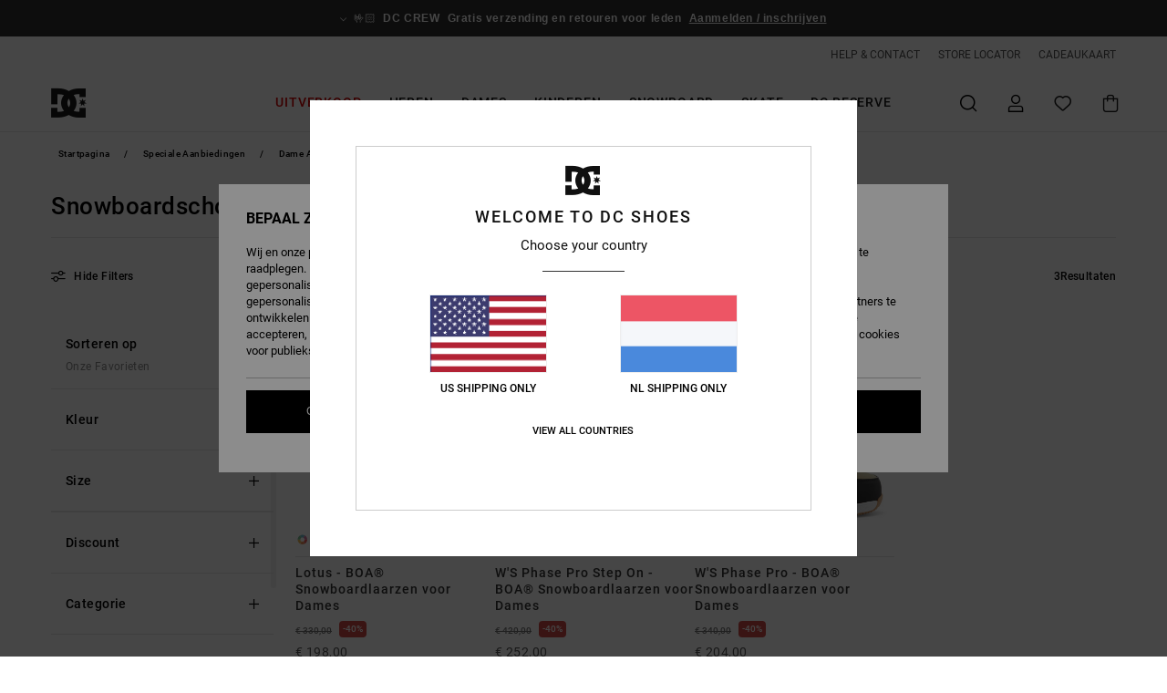

--- FILE ---
content_type: text/html;charset=UTF-8
request_url: https://www.dcshoes-netherlands.nl/speciale-aanbiedingen-dame-aanbiedingen-snowboardschoenen/
body_size: 35416
content:
<!DOCTYPE html>






<html lang="nl" class="no-js dc-theme">





































<head>
    

<link rel="preload" as="font" href="https://cdn.napali.app/fonts/roboto/roboto-regular.woff2" type="font/woff2" crossorigin>

<link rel="preload" as="font" href="https://cdn.napali.app/fonts/roboto/roboto-light.woff2" type="font/woff2" crossorigin>

<link rel="preload" as="font" href="https://cdn.napali.app/fonts/roboto/roboto-medium.woff2" type="font/woff2" crossorigin>

<link rel="preload" as="font" href="https://cdn.napali.app/fonts/roboto/roboto-bold.woff2" type="font/woff2" crossorigin>

<link rel="preload" as="font" href="https://cdn.napali.app/fonts/DCShoesIcons/DCShoesIcons.woff2" type="font/woff2" crossorigin>

<link rel="preload" as="font" href="https://cdn.napali.app/fonts/StyleashGlobal/StyleashGlobal.woff2" type="font/woff2" crossorigin>





    <title>Snowboardschoenen | DC Shoes</title>
 







































<link rel="apple-touch-icon" sizes="180x180" href="https://www.dcshoes-netherlands.nl/on/demandware.static/Sites-DC-NL-Site/-/default/dwb31d3333/images/favicons/apple-icon-180x180.png">
<link rel="icon" type="image/png" sizes="32x32" href="https://www.dcshoes-netherlands.nl/on/demandware.static/Sites-DC-NL-Site/-/default/dwe4fb5b41/images/favicons/favicon-32x32.png">
<link rel="icon" type="image/png" sizes="16x16" href="https://www.dcshoes-netherlands.nl/on/demandware.static/Sites-DC-NL-Site/-/default/dwc1a3dd9b/images/favicons/favicon-16x16.png">
<link rel="manifest" crossorigin="use-credentials" href="/on/demandware.store/Sites-DC-NL-Site/nl_NL/Page-ManifestJson">
<link rel="mask-icon" href="https://www.dcshoes-netherlands.nl/on/demandware.static/Sites-DC-NL-Site/-/default/dw8d6f1cea/images/favicons/safari-pinned-tab.svg" color="#000000">
<meta name="msapplication-TileColor" content="#ffffff">
<meta name="msapplication-TileImage" content="https://www.dcshoes-netherlands.nl/on/demandware.static/Sites-DC-NL-Site/-/default/dwc3ca7dd0/images/favicons/ms-icon-150x150.png">
<meta name="theme-color" content="#ffffff">



<meta name="viewport" content="width=device-width, initial-scale=1, maximum-scale=1.0, user-scalable=no" />






<meta http-equiv="X-UA-Compatible" content="IE=edge,chrome=1" />









    

    
        
            <link rel="alternate" hreflang="fr-BE" href="https://www.dcshoes-belgium.be/bons-plans-boots-snowboard-femme/" />
        
    
        
            <link rel="alternate" hreflang="es-ES" href="https://www.dcshoes.es/ofertas-botas-snowboard-mujer/" />
        
    
        
            <link rel="alternate" hreflang="fr-FR" href="https://www.dcshoes.fr/bons-plans-boots-snowboard-femme/" />
        
    
        
            <link rel="alternate" hreflang="it-IT" href="https://www.dcshoes.it/occasioni-stivali-snowboard-donna/" />
        
    




    
    



    <meta property="fb:app_id" content="312963675485709"/>





    

    <meta property="og:title" content="Snowboardschoenen" />
    
    <meta property="og:image" content="https://images.napali.app/global/dcshoes-products/all/default/medium-large/adjo100033_dcshoes,p_gw1_frt2.jpg" />
    
    
        





<meta http-equiv="content-type" content="text/html; charset=UTF-8" />







    
    
    
    <!--
    xIsPathInfo: /speciale-aanbiedingen-dame-aanbiedingen-snowboardschoenen/
    NonSEOPathInfoPart: /Sites-DC-NL-Site
    NonSEOParametersActive: false
    -->

    
        
        
            
            <meta name="robots" content="noindex,nofollow" />
        
        
    





    
    




    
    
    
    
    <link rel="canonical" href="https://www.dcshoes-netherlands.nl/speciale-aanbiedingen-dame-aanbiedingen-snowboardschoenen/" />




<script>
    (function(w,d,u){w.readyQ=[];w.bindReadyQ=[];function p(x,y){if(x=="ready"){w.bindReadyQ.push(y);}else{w.readyQ.push(x);}};var a={ready:p,bind:p};w.$=w.jQuery=function(f){if(f===d||f===u){return a}else{p(f)}}})(window,document)
</script>



<script>
    var dw_image_path="https://www.dcshoes-netherlands.nl/on/demandware.static/Sites-DC-NL-Site/-/nl_NL/v1766704714451/images/";
    var dw_css_compiled_path="https://www.dcshoes-netherlands.nl/on/demandware.static/Sites-DC-NL-Site/-/nl_NL/v1766704714451/css/compiled/";
    var dw_css_path="https://www.dcshoes-netherlands.nl/on/demandware.static/Sites-DC-NL-Site/-/nl_NL/v1766704714451/css/";
    var dw_js_path="https://www.dcshoes-netherlands.nl/on/demandware.static/Sites-DC-NL-Site/-/nl_NL/v1766704714451/js/";
    var dw_lib_path="https://www.dcshoes-netherlands.nl/on/demandware.static/Sites-DC-NL-Site/-/nl_NL/v1766704714451/lib/";
    var deffered_css_files= [];
    var deffered_js_files= [];
</script>



<script src="https://www.dcshoes-netherlands.nl/on/demandware.static/Sites-DC-NL-Site/-/nl_NL/v1766704714451/lib/jquery/js/jquery/jquery-1.7.2.min.js"></script>




    <script async src="https://www.google.com/recaptcha/api.js?render=6LdxUaMhAAAAABap4NgPd55DG4zA1Tur4-9-c9Ul"></script>


<link href="https://www.dcshoes-netherlands.nl/on/demandware.static/Sites-DC-NL-Site/-/nl_NL/v1766704714451/css/global_generated_plp.css" rel="stylesheet" type="text/css" />



    <!-- optionally increase loading priority -->
    <link rel="preload" as="style" href="https://www.dcshoes-netherlands.nl/on/demandware.static/Sites-DC-NL-Site/-/nl_NL/v1766704714451/css/compiled/products_list/products_list_includes.css">

    <!-- core asynchronous functionality -->
    <link rel="stylesheet" media="print" onload="this.onload=null;this.removeAttribute('media');" href="https://www.dcshoes-netherlands.nl/on/demandware.static/Sites-DC-NL-Site/-/nl_NL/v1766704714451/css/compiled/products_list/products_list_includes.css">

    <!-- no-JS fallback -->
    <noscript>
        <link rel="stylesheet" href="https://www.dcshoes-netherlands.nl/on/demandware.static/Sites-DC-NL-Site/-/nl_NL/v1766704714451/css/compiled/products_list/products_list_includes.css">
    </noscript>









    
    
    
    
    
    
    
    

    



    
    
    
        <script type="text/javascript">
            var utag_core_data = {"customer_groups":["Everyone","Unregistered","everyone-threshold","unregistered-vp-excl"],"cart_quantity_array":[],"order_loyalty_or_promocode":[],"order_loyalty_or_promotionID":[],"order_loyalty_or_exp":[],"order_loyalty_or_type":[],"page_categories":["good-deals","women","snowboots"],"page_en_site_section":"good-deals:women:snowboots","page_pagename":"good-deals:women:snowboots:product list","page_type":"category_plp","event_name":"plp_view","product_promotion_id":[],"search_results":"3","site_brand":"dc","site_country":"nl","site_currency_code":"EUR","site_language":"nl","site_region":"europe","site_type":"ecommerce","visit_authentication_status":"anonymous","page_site_section_new":"good-deals","page_site_section1_new":"women","page_site_section2_new":"snowboots","page_browsing_category_id":"good-deals_women_snowboots","product_id":[],"product_qty":[],"product_gross":[],"product_net":[],"product_discount":[],"product_md_displayed":[],"product_material":[],"product_mkd":[],"product_msrp":[],"product_season":[],"product_title":[],"product_category":[],"product_brand":[],"product_gender":[],"product_color":[],"product_size":[],"product_attributes":[],"product_restriction":[],"pdp_product_flag":[],"cart_amount_ttc":"0.00"};
            var htag_data = {"product_attributes":[]};
            var utag_data = typeof utag_data !== 'undefined' ? Object.assign(utag_core_data, utag_data) : utag_core_data;
            var tlm_session = {};
            var tlm_events = {};

            if (typeof res_analytics != 'undefined') {
                if (res_analytics.site_version && typeof utag_data !== 'undefined') {
                    utag_data.site_responsive_version = 'responsive:'+res_analytics.site_version;
                }
            }

            // post page display utag processing
            try {

                if (typeof globalTms !== 'undefined') {
                    globalTms.addPhotoVideo();
                } else {
                    // well, we can wait...
                    document.addEventListener('brd-tms-before-page', function () {
                        globalTms.addPhotoVideo();
                    })
                }

                // category_nb_material
                if ($('#productssearchresult').length) {
                    utag_data.category_nb_material = ''+$('#productssearchresult .isproductgrid .producttile').length;
                }
                //page_filter_criteria
                if (typeof getCurrentRefinements === 'function') {
                    var gtm_curref = getCurrentRefinements();
                    for (i in gtm_curref) {
                        if (typeof (gtm_curref[i]) == 'object') {
                            var _name = gtm_curref[i].name;
                            var _values = gtm_curref[i].values.split("%7C");
                            if (_values.length > 0) {
                                var _final_value = '';
                                for (var j = 0; j < _values.length; j++) {
                                    if (j != 0) _final_value += ';'
                                    _final_value += _values[j];
                                }
                                if (typeof utag_data.page_filter_criteria === 'undefined') utag_data.page_filter_criteria = '';
                                if (utag_data.page_filter_criteria.length > 0) utag_data.page_filter_criteria += "|";
                                utag_data.page_filter_criteria += _name.replace("refinementColor", "color") + ":" + _final_value;
                            }
                        }
                    }
                }
            } catch(e) {/* console.log('tealium: ',e) */}

        </script>
        
    




<script src="//tags.tiqcdn.com/utag/quiksilver/emea-core/prod/utag.sync.js"></script>










<script type="text/javascript">//<!--
/* <![CDATA[ (head-active_data.js) */
var dw = (window.dw || {});
dw.ac = {
    _analytics: null,
    _events: [],
    _category: "",
    _searchData: "",
    _anact: "",
    _anact_nohit_tag: "",
    _analytics_enabled: "false",
    _timeZone: "Europe/Amsterdam",
    _capture: function(configs) {
        if (Object.prototype.toString.call(configs) === "[object Array]") {
            configs.forEach(captureObject);
            return;
        }
        dw.ac._events.push(configs);
    },
	capture: function() { 
		dw.ac._capture(arguments);
		// send to CQ as well:
		if (window.CQuotient) {
			window.CQuotient.trackEventsFromAC(arguments);
		}
	},
    EV_PRD_SEARCHHIT: "searchhit",
    EV_PRD_DETAIL: "detail",
    EV_PRD_RECOMMENDATION: "recommendation",
    EV_PRD_SETPRODUCT: "setproduct",
    applyContext: function(context) {
        if (typeof context === "object" && context.hasOwnProperty("category")) {
        	dw.ac._category = context.category;
        }
        if (typeof context === "object" && context.hasOwnProperty("searchData")) {
        	dw.ac._searchData = context.searchData;
        }
    },
    setDWAnalytics: function(analytics) {
        dw.ac._analytics = analytics;
    },
    eventsIsEmpty: function() {
        return 0 == dw.ac._events.length;
    }
};
/* ]]> */
// -->
</script>
<script type="text/javascript">//<!--
/* <![CDATA[ (head-cquotient.js) */
var CQuotient = window.CQuotient = {};
CQuotient.clientId = 'aahh-DC-NL';
CQuotient.realm = 'AAHH';
CQuotient.siteId = 'DC-NL';
CQuotient.instanceType = 'prd';
CQuotient.locale = 'nl_NL';
CQuotient.fbPixelId = '__UNKNOWN__';
CQuotient.activities = [];
CQuotient.cqcid='';
CQuotient.cquid='';
CQuotient.cqeid='';
CQuotient.cqlid='';
CQuotient.apiHost='api.cquotient.com';
/* Turn this on to test against Staging Einstein */
/* CQuotient.useTest= true; */
CQuotient.useTest = ('true' === 'false');
CQuotient.initFromCookies = function () {
	var ca = document.cookie.split(';');
	for(var i=0;i < ca.length;i++) {
	  var c = ca[i];
	  while (c.charAt(0)==' ') c = c.substring(1,c.length);
	  if (c.indexOf('cqcid=') == 0) {
		CQuotient.cqcid=c.substring('cqcid='.length,c.length);
	  } else if (c.indexOf('cquid=') == 0) {
		  var value = c.substring('cquid='.length,c.length);
		  if (value) {
		  	var split_value = value.split("|", 3);
		  	if (split_value.length > 0) {
			  CQuotient.cquid=split_value[0];
		  	}
		  	if (split_value.length > 1) {
			  CQuotient.cqeid=split_value[1];
		  	}
		  	if (split_value.length > 2) {
			  CQuotient.cqlid=split_value[2];
		  	}
		  }
	  }
	}
}
CQuotient.getCQCookieId = function () {
	if(window.CQuotient.cqcid == '')
		window.CQuotient.initFromCookies();
	return window.CQuotient.cqcid;
};
CQuotient.getCQUserId = function () {
	if(window.CQuotient.cquid == '')
		window.CQuotient.initFromCookies();
	return window.CQuotient.cquid;
};
CQuotient.getCQHashedEmail = function () {
	if(window.CQuotient.cqeid == '')
		window.CQuotient.initFromCookies();
	return window.CQuotient.cqeid;
};
CQuotient.getCQHashedLogin = function () {
	if(window.CQuotient.cqlid == '')
		window.CQuotient.initFromCookies();
	return window.CQuotient.cqlid;
};
CQuotient.trackEventsFromAC = function (/* Object or Array */ events) {
try {
	if (Object.prototype.toString.call(events) === "[object Array]") {
		events.forEach(_trackASingleCQEvent);
	} else {
		CQuotient._trackASingleCQEvent(events);
	}
} catch(err) {}
};
CQuotient._trackASingleCQEvent = function ( /* Object */ event) {
	if (event && event.id) {
		if (event.type === dw.ac.EV_PRD_DETAIL) {
			CQuotient.trackViewProduct( {id:'', alt_id: event.id, type: 'raw_sku'} );
		} // not handling the other dw.ac.* events currently
	}
};
CQuotient.trackViewProduct = function(/* Object */ cqParamData){
	var cq_params = {};
	cq_params.cookieId = CQuotient.getCQCookieId();
	cq_params.userId = CQuotient.getCQUserId();
	cq_params.emailId = CQuotient.getCQHashedEmail();
	cq_params.loginId = CQuotient.getCQHashedLogin();
	cq_params.product = cqParamData.product;
	cq_params.realm = cqParamData.realm;
	cq_params.siteId = cqParamData.siteId;
	cq_params.instanceType = cqParamData.instanceType;
	cq_params.locale = CQuotient.locale;
	
	if(CQuotient.sendActivity) {
		CQuotient.sendActivity(CQuotient.clientId, 'viewProduct', cq_params);
	} else {
		CQuotient.activities.push({activityType: 'viewProduct', parameters: cq_params});
	}
};
/* ]]> */
// -->
</script>
<!-- Demandware Apple Pay -->

<style type="text/css">ISAPPLEPAY{display:inline}.dw-apple-pay-button,.dw-apple-pay-button:hover,.dw-apple-pay-button:active{background-color:black;background-image:-webkit-named-image(apple-pay-logo-white);background-position:50% 50%;background-repeat:no-repeat;background-size:75% 60%;border-radius:5px;border:1px solid black;box-sizing:border-box;margin:5px auto;min-height:30px;min-width:100px;padding:0}
.dw-apple-pay-button:after{content:'Apple Pay';visibility:hidden}.dw-apple-pay-button.dw-apple-pay-logo-white{background-color:white;border-color:white;background-image:-webkit-named-image(apple-pay-logo-black);color:black}.dw-apple-pay-button.dw-apple-pay-logo-white.dw-apple-pay-border{border-color:black}</style>




    

</head>

<body class="pt_productsearchresult   ">
    
	 

	
    <div class="page-content ">
        
    <script>
	var tlm_account = 'quiksilver'
    	,tlm_profile = 'emea-core'
    	,tlm_env = 'prod'
    	,tlm_url = '//tags.tiqcdn.com/utag/'+tlm_account+'/'+tlm_profile+'/'+tlm_env+'/utag.js'
    	,gtms_url = 'https://www.dcshoes-netherlands.nl/on/demandware.static/Sites-DC-NL-Site/-/nl_NL/v1766704714451/js/globalTms.js'
    	,loadGlobalTms = function(){
    		a=gtms_url;b=document;c='script';d=b.createElement(c);
    		d.src=a;d.type='text/java'+c;d.async=1;
    		a=b.getElementsByTagName(c)[0];a.parentNode.insertBefore(d,a);
   		}
   		;
	
	(function(a,b,c,d){
    a=tlm_url;b=document;c='script';d=b.createElement(c);
    d.onload=loadGlobalTms();d.src=a;d.type='text/java'+c;d.async=1;
    a=b.getElementsByTagName(c)[0];a.parentNode.insertBefore(d,a);
   	})();
</script>




        



        
        


<a tabindex="1" id="" class="screen-reader-text" href="#productresultarea">Overslaan naar producten raster selectie</a>

        



        


<div class="r-h-container " id="top-header">
    






<link rel="preload" href="//cdn.napali.app/static/DC/default/category-assets/experiences/recurring/ticker/css/r-bo-ticker.min.css" as="style" onload="this.onload=null;this.rel='stylesheet'">
<noscript>
    <link rel="stylesheet" href="//cdn.napali.app/static/DC/default/category-assets/experiences/recurring/ticker/css/r-bo-ticker.min.css">
</noscript>
<script async defer src="//cdn.napali.app/static/DC/default/category-assets/experiences/recurring/ticker/js/r-bo-ticker.min.js"></script>



<div id="r-bo-ticker-top-container">
    <article class="r-bo-ticker">
        <div class="header_background"></div>
        <div class="opacity_filter"></div>
        <div class="r-bo-ticker-container">
            <div class="slides-container my-unslider--ticker" id="slider">
                <ul>
                    
	 


	



    <div class="slot-item slot-item-ticker-header" data-sid="ticker-header">
        
            
            





    
	
	<div class="contentasset addimgalt contentasset-ticker-bo-everyone" data-cid="ticker-bo-everyone" data-content-title="ticker-bo-everyone">
		<!-- dwMarker="content" dwContentID="a273a6242ad82ba6cf91a29fd9" -->
		
			<li class="content">
    <div class="content-container">
        <div class="content-left" data-description="Standaard%20levering%2C%20point%20relais%2C%20in%20de%20winkel.%20Gratis%20voor%20leden.%20%3Cbr%3E%3Cbr%3ERetourneren%20binnen%2030%20dagen.%20Gratis%20voor%20leden.">
            <!-- <span class="arrow-down"></span> -->
            <span class="icon-ico_arrow_down arrow-down"></span>
            <span class="emoji">🤟🏻</span>
            <h4 class="title" style="color: #00000" data-color="#00000">DC CREW</h4>
            <p class="sub-title">Gratis verzending en retouren voor leden</p>
        </div>
        
            
                <span class="cta login-register-popup-link">Aanmelden / inschrijven</span>
            
        
    </div>
</li>
		
	</div>


        
    </div>
 
	
                </ul>
                <div class="slides-container-arrow-shadow-left"></div>
                <div class="slides-container-arrow-shadow-right"></div>
                <div class="slides-container-arrow-left"><span class="icon-ico_arrow_left"></span></div>
                <div class="slides-container-arrow-right"><span class="icon-ico_arrow_right"></span></div>
            </div>
        </div>
        <div class="info-panel" style="display: none;">
            <ul class="info-panel-content"></ul>
            <div class="close"></div>
        </div>
    </article>
</div>

    <div class="r-th-container">
        <div class="r-th-ticker">
    
	 


	



    <div class="slot-item slot-item-top-header-ticker" data-sid="top-header-ticker">
        
    </div>
 
	
</div>

        

<div class="r-th-menu">
    <div class="r-th-menu-links">
        


        
	 


	



    <div class="slot-item slot-item-top-header-link1" data-sid="top-header-link1">
        
            
            





    
	
	<div class="contentasset addimgalt contentasset-header_helpcontact" data-cid="header_helpcontact" data-content-title="Header_HelpContact">
		<!-- dwMarker="content" dwContentID="40f25742ecc134a267289c004f" -->
		
			<button class="r-bh-panel-action r-th-help" aria-haspopup="true" data-title="Help & Contact" title="Help & Contact"
                aria-label="Help & Contact">
 HELP & CONTACT
 </button>
		
	</div>


        
    </div>
 
	
        
	 


	



    <div class="slot-item slot-item-top-header-link2" data-sid="top-header-link2">
        
            
            





    
	
	<div class="contentasset addimgalt contentasset-header_storelocator" data-cid="header_storelocator" data-content-title="Header-StoreLocator">
		<!-- dwMarker="content" dwContentID="2d19a5c25b0fc454f304514ee3" -->
		
			<a href="https://www.dcshoes-netherlands.nl/winkels" class="r-th-store" title="Storelocator" aria-label="Storelocator">
                STORE LOCATOR </a>
		
	</div>


        
    </div>
 
	
        
	 


	



    <div class="slot-item slot-item-top-header-link3" data-sid="top-header-link3">
        
            
            





    
	
	<div class="contentasset addimgalt contentasset-header_wishlist" data-cid="header_wishlist" data-content-title="Header_Wishlist">
		<!-- dwMarker="content" dwContentID="4ea03aec052848be8737c94734" -->
		
			<a href="https://www.dcshoes-netherlands.nl/wishlist" class="r-th-whish for-mobile" title="whishlist" aria-label="Wishlist">
 VERLANGLIJST
                </a>
		
	</div>


        
    </div>
 
	
        
	 


	



    <div class="slot-item slot-item-top-header-link4" data-sid="top-header-link4">
        
            
            





    
	
	<div class="contentasset addimgalt contentasset-header_giftcards" data-cid="header_giftcards" data-content-title="Header_GiftCards">
		<!-- dwMarker="content" dwContentID="a61ce0c89a025e50e8315049ee" -->
		
			<a href="https://www.dcshoes-netherlands.nl/gift-card-landing.html" class="r-th-gift" title="Giftcards" aria-label="Giftcards">
                CADEAUKAART </a>
		
	</div>


        
    </div>
 
	
        
	 

	
        
	 

	
    </div>
</div>

    </div>
    <div class="r-bh-container">
        <div class="r-bh-content">
            







































<div class="r-bh-logo DC">
    <a href="https://www.dcshoes-netherlands.nl/" title="DC Shoes" aria-label="DC Shoes"></a>
</div>
<div class="r-bh-nav">
    <div class="r-bh-nav-open">
        <button class="r-bh-btn r-bh-navbtn"></button>
    </div>

    <div class="r-bh-slide">
        <div class="r-bh-navtitle"></div>
        <div class="r-bh-searchcontainer">
    <form role="search" action="/on/demandware.store/Sites-DC-NL-Site/nl_NL/Search-Show" name="einsteinSearch" class="ajaxSubmit">
        
        <div class="r-bh-search--input-container">
            <input class="r-bh-search--input" name="r-bh-search--input" type="text" autocomplete="off" aria-label="Zoeken" aria-expanded="true" placeholder="Zoeken">
            <div class="r-bh-search--input-reset">Resetten</div>
            <div class="r-bh-search--input-close"></div>
        </div>
    </form>
</div>

        <div class="r-bh-menu">
            <div class="r-bh-menu-scrollbar">
                
                    <ul class="r-bh-navitems r-bh-navlevel1 r-bh-translate-0">
                        
                            

                            <li class="r-bh-navitem">
                                
                                    <a href="https://www.dcshoes-netherlands.nl/uitverkoop/" class="r-bh-navlink r-bh-navfold r-bh-navlinklevel1" aria-haspopup="true"
                                        aria-expanded="false" target="_self" aria-controls="aria-control-sales">
                                        Uitverkoop
                                    </a>
                                

                                
                                    






  



    <div class="r-bh-navitems r-bh-navlevel2" aria-hidden="true" id="aria-control-sales">

        
        

        

            

                

                <ul class="r-bh-column ">

                    <li class="r-bh-navitem" data-test="12" data-retest="18">
                        
                            <a href="https://www.dcshoes-netherlands.nl/heren-uitverkoop/" class="r-bh-navlink r-bh-navfold" aria-haspopup="true" aria-expanded="false" aria-controls="aria-control-sales_men">
                                HEREN Sale
                            </a>
                        

                        <div class="r-bh-navitems r-bh-navlevel3" aria-hidden="true" id="aria-control-sales_men">

                            <ul class="r-bh-navitems-group">
                                

                                
                                    

                                    <li class="r-bh-navitem">

                                        

                                        
                                            <a href="https://www.dcshoes-netherlands.nl/heren-schoenen-uitverkoop/" class="r-bh-navlink r-bh-navlink--bold " aria-haspopup="false" aria-expanded="false" aria-controls="aria-control-sales_men_footwear">
                                                Schoenen
                                            </a>
                                        
                                    </li>

                                    

                                
                                    

                                    <li class="r-bh-navitem">

                                        

                                        
                                            <a href="https://www.dcshoes-netherlands.nl/heren-kleding-uitverkoop/" class="r-bh-navlink r-bh-navlink--bold " aria-haspopup="false" aria-expanded="false" aria-controls="aria-control-sales_men_clothing">
                                                Kleding
                                            </a>
                                        
                                    </li>

                                    

                                
                                    

                                    <li class="r-bh-navitem">

                                        

                                        
                                            <a href="https://www.dcshoes-netherlands.nl/heren-accessoires-uitverkoop/" class="r-bh-navlink r-bh-navlink--bold " aria-haspopup="false" aria-expanded="false" aria-controls="aria-control-sales_men_accessories">
                                                Accessoires
                                            </a>
                                        
                                    </li>

                                    

                                
                                    

                                    <li class="r-bh-navitem">

                                        

                                        
                                            <a href="https://www.dcshoes-netherlands.nl/heren-ski-snowboard-uitverkoop-2/" class="r-bh-navlink r-bh-navlink--bold r-bh-navfold" aria-haspopup="true" aria-expanded="false" aria-controls="aria-control-sales_men_snow">
                                                Snow
                                            </a>
                                        
                                    </li>

                                    

                                
                                    

                                    <li class="r-bh-navitem">

                                        

                                        
                                            <a href="https://www.dcshoes-netherlands.nl/heren-t-shirts-uitverkoop/" class="r-bh-navlink  " aria-haspopup="false" aria-expanded="false" aria-controls="aria-control-sales _men_t-shirts">
                                                T-Shirts
                                            </a>
                                        
                                    </li>

                                    

                                
                                    

                                    <li class="r-bh-navitem">

                                        

                                        
                                            <a href="https://www.dcshoes-netherlands.nl/heren-jasjes-jassen-uitverkoop/" class="r-bh-navlink  " aria-haspopup="false" aria-expanded="false" aria-controls="aria-control-sales_men_jackets-coats">
                                                Jasjes &amp; jassen
                                            </a>
                                        
                                    </li>

                                    

                                
                                    

                                    <li class="r-bh-navitem">

                                        

                                        
                                            <a href="https://www.dcshoes-netherlands.nl/heren-sweatshirts-uitverkoop/" class="r-bh-navlink  " aria-haspopup="false" aria-expanded="false" aria-controls="aria-control-sales_men_sweats-pulls">
                                                Hoodies &amp; sweatshirts
                                            </a>
                                        
                                    </li>

                                    

                                
                                    

                                    <li class="r-bh-navitem">

                                        

                                        
                                            <a href="https://www.dcshoes-netherlands.nl/heren-overhemden-uitverkoop/" class="r-bh-navlink  " aria-haspopup="false" aria-expanded="false" aria-controls="aria-control-sales_men_shirts-polos">
                                                Overhemden &amp; poloshirts
                                            </a>
                                        
                                    </li>

                                    

                                
                                    

                                    <li class="r-bh-navitem">

                                        

                                        
                                            <a href="https://www.dcshoes-netherlands.nl/heren-jeans-uitverkoop/" class="r-bh-navlink  " aria-haspopup="false" aria-expanded="false" aria-controls="aria-control-sales_men_jeans-pants">
                                                Jeans, broeken &amp; shorts
                                            </a>
                                        
                                    </li>

                                    

                                
                                    

                                    <li class="r-bh-navitem">

                                        

                                        
                                            <a href="https://www.dcshoes-netherlands.nl/heren-hoeden-petten-uitverkoop/" class="r-bh-navlink  " aria-haspopup="false" aria-expanded="false" aria-controls="aria-control-sales_men_caps">
                                                Mutsen &amp; petten
                                            </a>
                                        
                                    </li>

                                    

                                
                                    

                                    <li class="r-bh-navitem">

                                        

                                        
                                            <a href="https://www.dcshoes-netherlands.nl/heren-rugzakken-uitverkoop/" class="r-bh-navlink  " aria-haspopup="false" aria-expanded="false" aria-controls="aria-control-sales_men_bags">
                                                Tassen &amp; rugzakken
                                            </a>
                                        
                                    </li>

                                    

                                
                                    

                                    <li class="r-bh-navitem">

                                        

                                        
                                            <a href="https://www.dcshoes-netherlands.nl/heren-andere-accessoires-uitverkoop/" class="r-bh-navlink  " aria-haspopup="false" aria-expanded="false" aria-controls="aria-control-sales_men_other-accessories">
                                                Andere accessoires
                                            </a>
                                        
                                    </li>

                                    

                                
                            </ul>
                        </div>
                    </li>
                </ul>

            

                

                <ul class="r-bh-column ">

                    <li class="r-bh-navitem" data-test="2" data-retest="18">
                        
                            <a href="https://www.dcshoes-netherlands.nl/dames-uitverkoop/" class="r-bh-navlink r-bh-navfold" aria-haspopup="true" aria-expanded="false" aria-controls="aria-control-sales_women">
                                Dames Sale
                            </a>
                        

                        <div class="r-bh-navitems r-bh-navlevel3" aria-hidden="true" id="aria-control-sales_women">

                            <ul class="r-bh-navitems-group">
                                

                                
                                    

                                    <li class="r-bh-navitem">

                                        

                                        
                                            <a href="https://www.dcshoes-netherlands.nl/dames-schoenen-uitverkoop/" class="r-bh-navlink r-bh-navlink--bold " aria-haspopup="false" aria-expanded="false" aria-controls="aria-control-sales_women_footwear">
                                                Schoenen
                                            </a>
                                        
                                    </li>

                                    

                                
                                    

                                    <li class="r-bh-navitem">

                                        

                                        
                                            <a href="https://www.dcshoes-netherlands.nl/dames-ski-snowboard-uitverkoop/" class="r-bh-navlink r-bh-navlink--bold " aria-haspopup="false" aria-expanded="false" aria-controls="aria-control-sales_women_snow">
                                                Snow
                                            </a>
                                        
                                    </li>

                                    

                                
                            </ul>
                        </div>
                    </li>
                </ul>

            

                

                <ul class="r-bh-column ">

                    <li class="r-bh-navitem" data-test="6" data-retest="18">
                        
                            <a href="https://www.dcshoes-netherlands.nl/kinderen-uitverkoop/" class="r-bh-navlink r-bh-navfold" aria-haspopup="true" aria-expanded="false" aria-controls="aria-control-sales_kids">
                                KINDEREN Sale
                            </a>
                        

                        <div class="r-bh-navitems r-bh-navlevel3" aria-hidden="true" id="aria-control-sales_kids">

                            <ul class="r-bh-navitems-group">
                                

                                
                                    

                                    <li class="r-bh-navitem">

                                        

                                        
                                            <a href="https://www.dcshoes-netherlands.nl/kinderen-schoenen-uitverkoop/" class="r-bh-navlink r-bh-navlink--bold " aria-haspopup="false" aria-expanded="false" aria-controls="aria-control-sales_kids_boys-shoes">
                                                Sale schoenen
                                            </a>
                                        
                                    </li>

                                    

                                
                                    

                                    <li class="r-bh-navitem">

                                        

                                        
                                            <a href="https://www.dcshoes-netherlands.nl/kinderen-kleding-uitverkoop/" class="r-bh-navlink r-bh-navlink--bold " aria-haspopup="false" aria-expanded="false" aria-controls="aria-control-sales_kids_clothing">
                                                Kleding
                                            </a>
                                        
                                    </li>

                                    

                                
                                    

                                    <li class="r-bh-navitem">

                                        

                                        
                                            <a href="https://www.dcshoes-netherlands.nl/kinderen-accessoires-uitverkoop/" class="r-bh-navlink r-bh-navlink--bold " aria-haspopup="false" aria-expanded="false" aria-controls="aria-control-sales_kids_accessories">
                                                Sale accessoires
                                            </a>
                                        
                                    </li>

                                    

                                
                                    

                                    <li class="r-bh-navitem">

                                        

                                        
                                            <a href="https://www.dcshoes-netherlands.nl/kinderen-ski-snowboard-uitverkoop/" class="r-bh-navlink r-bh-navlink--bold " aria-haspopup="false" aria-expanded="false" aria-controls="aria-control-sales_kids_snow">
                                                Sale snow-artikelen
                                            </a>
                                        
                                    </li>

                                    

                                
                                    

                                    <li class="r-bh-navitem">

                                        

                                        
                                            <a href="https://www.dcshoes-netherlands.nl/kinderen-jasjes-jassen-uitverkoop/" class="r-bh-navlink  " aria-haspopup="false" aria-expanded="false" aria-controls="aria-control-sales_kids_jackets-coats">
                                                Jasjes &amp; jassen
                                            </a>
                                        
                                    </li>

                                    

                                
                                    

                                    <li class="r-bh-navitem">

                                        

                                        
                                            <a href="https://www.dcshoes-netherlands.nl/kinderen-hoodies-uitverkoop/" class="r-bh-navlink  " aria-haspopup="false" aria-expanded="false" aria-controls="aria-control-sales_kids_sweats-pulls">
                                                Hoodies &amp; sweatshirts
                                            </a>
                                        
                                    </li>

                                    

                                
                            </ul>
                        </div>
                    </li>
                </ul>

            

        

        
        
    </div>


                                
                            </li>
                        
                            

                            <li class="r-bh-navitem">
                                
                                    <a href="https://www.dcshoes-netherlands.nl/heren/" class="r-bh-navlink r-bh-navfold r-bh-navlinklevel1" aria-haspopup="true"
                                        aria-expanded="false" target="_self" aria-controls="aria-control-men">
                                        HEREN
                                    </a>
                                

                                
                                    






  



    <div class="r-bh-navitems r-bh-navlevel2" aria-hidden="true" id="aria-control-men">

        
        

        

            

                

                <ul class="r-bh-column ">

                    <li class="r-bh-navitem" data-test="7" data-retest="18">
                        
                            <a href="https://www.dcshoes-netherlands.nl/heren-collectie-essentials/" class="r-bh-navlink r-bh-navfold" aria-haspopup="true" aria-expanded="false" aria-controls="aria-control-men_essentials">
                                Essentials
                            </a>
                        

                        <div class="r-bh-navitems r-bh-navlevel3" aria-hidden="true" id="aria-control-men_essentials">

                            <ul class="r-bh-navitems-group">
                                

                                
                                    

                                    <li class="r-bh-navitem">

                                        

                                        
                                            <a href="https://www.dcshoes-netherlands.nl/heren-collectie-essentials/" class="r-bh-navlink r-bh-navlink--bold " aria-haspopup="false" aria-expanded="false" aria-controls="aria-control-men_essentials_all">
                                                Alles weergeven
                                            </a>
                                        
                                    </li>

                                    

                                
                                    

                                    <li class="r-bh-navitem">

                                        

                                        
                                            <a href="https://www.dcshoes-netherlands.nl/heren-collectie-schoenen-stag/" class="r-bh-navlink  " aria-haspopup="false" aria-expanded="false" aria-controls="aria-control-men_shoes_classic_stag">
                                                Stag
                                            </a>
                                        
                                    </li>

                                    

                                
                                    

                                    <li class="r-bh-navitem">

                                        

                                        
                                            <a href="https://www.dcshoes-netherlands.nl/mannenschoenen-court-graffik/" class="r-bh-navlink  " aria-haspopup="false" aria-expanded="false" aria-controls="aria-control-men_shoes_classic_court-graffik">
                                                Court Graffik
                                            </a>
                                        
                                    </li>

                                    

                                
                                    

                                    <li class="r-bh-navitem">

                                        

                                        
                                            <a href="https://www.dcshoes-netherlands.nl/heren-collectie-schoenen-lynx-zero/" class="r-bh-navlink  " aria-haspopup="false" aria-expanded="false" aria-controls="aria-control-collabs_lynx-zero">
                                                Lynx
                                            </a>
                                        
                                    </li>

                                    

                                
                                    

                                    <li class="r-bh-navitem">

                                        

                                        
                                            <a href="https://www.dcshoes-netherlands.nl/heren-collectie-schoenen-pure/" class="r-bh-navlink  " aria-haspopup="false" aria-expanded="false" aria-controls="aria-control-men_shoes_classic_pure">
                                                Pure
                                            </a>
                                        
                                    </li>

                                    

                                
                                    

                                    <li class="r-bh-navitem">

                                        

                                        
                                            <a href="https://www.dcshoes-netherlands.nl/heren-collectie-versatile/" class="r-bh-navlink  " aria-haspopup="false" aria-expanded="false" aria-controls="aria-control-collabs_versatile">
                                                Versatile
                                            </a>
                                        
                                    </li>

                                    

                                
                                    

                                    <li class="r-bh-navitem">

                                        

                                        
                                            <a href="https://www.dcshoes-netherlands.nl/heren-collectie-schoenen-net/" class="r-bh-navlink  " aria-haspopup="false" aria-expanded="false" aria-controls="aria-control-men_shoes_classic_net">
                                                Net
                                            </a>
                                        
                                    </li>

                                    

                                
                            </ul>
                        </div>
                    </li>
                </ul>

            

                

                <ul class="r-bh-column ">

                    <li class="r-bh-navitem" data-test="10" data-retest="18">
                        
                            <a href="https://www.dcshoes-netherlands.nl/collectie/" class="r-bh-navlink r-bh-navfold" aria-haspopup="true" aria-expanded="false" aria-controls="aria-control-collabs">
                                Highlights
                            </a>
                        

                        <div class="r-bh-navitems r-bh-navlevel3" aria-hidden="true" id="aria-control-collabs">

                            <ul class="r-bh-navitems-group">
                                

                                
                                    

                                    <li class="r-bh-navitem">

                                        

                                        
                                            <a href="https://www.dcshoes-netherlands.nl/nieuwe-collectie/" class="r-bh-navlink r-bh-navlink--bold " aria-haspopup="false" aria-expanded="false" aria-controls="aria-control-collabs_new-co">
                                                Nieuwe collectie
                                            </a>
                                        
                                    </li>

                                    

                                
                                    

                                    <li class="r-bh-navitem">

                                        

                                        
                                            <a href="https://www.dcshoes-netherlands.nl/heren-collectie-astrix/" class="r-bh-navlink  " aria-haspopup="false" aria-expanded="false" aria-controls="aria-control-collabs_astrix">
                                                Astrix
                                            </a>
                                        
                                    </li>

                                    

                                
                                    

                                    <li class="r-bh-navitem">

                                        

                                        
                                            <a href="https://www.dcshoes-netherlands.nl/heren-collectie-ducati/" class="r-bh-navlink  " aria-haspopup="false" aria-expanded="false" aria-controls="aria-control-collabs_ducati">
                                                Ducati
                                            </a>
                                        
                                    </li>

                                    

                                
                                    

                                    <li class="r-bh-navitem">

                                        

                                        
                                            <a href="https://www.dcshoes-netherlands.nl/heren-collectie-command/" class="r-bh-navlink  " aria-haspopup="false" aria-expanded="false" aria-controls="aria-control-collabs_fracture">
                                                DC Command
                                            </a>
                                        
                                    </li>

                                    

                                
                                    

                                    <li class="r-bh-navitem">

                                        

                                        
                                            <a href="https://www.dcshoes-netherlands.nl/heren-collectie-manteca/" class="r-bh-navlink  " aria-haspopup="false" aria-expanded="false" aria-controls="aria-control-collabs_manteca">
                                                Manteca
                                            </a>
                                        
                                    </li>

                                    

                                
                                    

                                    <li class="r-bh-navitem">

                                        

                                        
                                            <a href="https://www.dcshoes-netherlands.nl/heren-collectie-construct/" class="r-bh-navlink  " aria-haspopup="false" aria-expanded="false" aria-controls="aria-control-collabs_construct">
                                                Construct
                                            </a>
                                        
                                    </li>

                                    

                                
                                    

                                    <li class="r-bh-navitem">

                                        

                                        
                                            <a href="https://www.dcshoes-netherlands.nl/heren-collectie-ascend/" class="r-bh-navlink  " aria-haspopup="false" aria-expanded="false" aria-controls="aria-control-collabs_ascend">
                                                Ascend
                                            </a>
                                        
                                    </li>

                                    

                                
                                    

                                    <li class="r-bh-navitem">

                                        

                                        
                                            <a href="https://www.dcshoes-netherlands.nl/josh-kalis-collectie/" class="r-bh-navlink  " aria-haspopup="false" aria-expanded="false" aria-controls="aria-control-collabs_alt2">
                                                Kalis Collection
                                            </a>
                                        
                                    </li>

                                    

                                
                                    

                                    <li class="r-bh-navitem">

                                        

                                        
                                            <a href="https://www.dcshoes-netherlands.nl/heren-collectie-star/" class="r-bh-navlink  " aria-haspopup="false" aria-expanded="false" aria-controls="aria-control-collabs_star">
                                                DC Star
                                            </a>
                                        
                                    </li>

                                    

                                
                                    

                                    <li class="r-bh-navitem">

                                        

                                        
                                            <a href="https://www.dcshoes-netherlands.nl/heren-best-sellers/" class="r-bh-navlink r-bh-navlink--bold " aria-haspopup="false" aria-expanded="false" aria-controls="aria-control-collabs_best-seller">
                                                Best Sellers
                                            </a>
                                        
                                    </li>

                                    

                                
                            </ul>
                        </div>
                    </li>
                </ul>

            

                

                <ul class="r-bh-column ">

                    <li class="r-bh-navitem" data-test="7" data-retest="18">
                        
                            <a href="https://www.dcshoes-netherlands.nl/heren-schoenen/" class="r-bh-navlink r-bh-navfold" aria-haspopup="true" aria-expanded="false" aria-controls="aria-control-men_shoes">
                                SCHOENEN
                            </a>
                        

                        <div class="r-bh-navitems r-bh-navlevel3" aria-hidden="true" id="aria-control-men_shoes">

                            <ul class="r-bh-navitems-group">
                                

                                
                                    

                                    <li class="r-bh-navitem">

                                        

                                        
                                            <a href="https://www.dcshoes-netherlands.nl/heren-skate-schoenen/" class="r-bh-navlink space " aria-haspopup="false" aria-expanded="false" aria-controls="aria-control-men_shoes_skate">
                                                Skateschoenen
                                            </a>
                                        
                                    </li>

                                    

                                
                                    

                                    <li class="r-bh-navitem">

                                        

                                        
                                            <a href="https://www.dcshoes-netherlands.nl/heren-vrijetijds-schoenen/" class="r-bh-navlink  " aria-haspopup="false" aria-expanded="false" aria-controls="aria-control-men_shoes_classic">
                                                Sneakers
                                            </a>
                                        
                                    </li>

                                    

                                
                                    

                                    <li class="r-bh-navitem">

                                        

                                        
                                            <a href="https://www.dcshoes-netherlands.nl/heren-slippers/" class="r-bh-navlink  " aria-haspopup="false" aria-expanded="false" aria-controls="aria-control-men_shoes_flip-flop">
                                                Slippers
                                            </a>
                                        
                                    </li>

                                    

                                
                                    

                                    <li class="r-bh-navitem">

                                        

                                        
                                            <a href="https://www.dcshoes-netherlands.nl/outdoor-laarzen-heren/" class="r-bh-navlink  " aria-haspopup="false" aria-expanded="false" aria-controls="aria-control-men_shoes_outdoor">
                                                Winterlaarzen
                                            </a>
                                        
                                    </li>

                                    

                                
                                    

                                    <li class="r-bh-navitem">

                                        

                                        
                                            <a href="https://www.dcshoes-netherlands.nl/heren-snowboardschoenen/" class="r-bh-navlink  " aria-haspopup="false" aria-expanded="false" aria-controls="aria-control-men_shoes_alt2">
                                                Snowboardschoenen
                                            </a>
                                        
                                    </li>

                                    

                                
                                    

                                    <li class="r-bh-navitem">

                                        

                                        
                                            <a href="https://www.dcshoes-netherlands.nl/heren-schoenen-unisex/" class="r-bh-navlink  " aria-haspopup="false" aria-expanded="false" aria-controls="aria-control-men_shoes_unisex">
                                                Unisex
                                            </a>
                                        
                                    </li>

                                    

                                
                                    

                                    <li class="r-bh-navitem">

                                        

                                        
                                            <a href="https://www.dcshoes-netherlands.nl/heren-schoenen/" class="r-bh-navlink r-bh-navlink--bold " aria-haspopup="false" aria-expanded="false" aria-controls="aria-control-men_shoes_view-all">
                                                Alles weergeven
                                            </a>
                                        
                                    </li>

                                    

                                
                            </ul>
                        </div>
                    </li>
                </ul>

            

                

                <ul class="r-bh-column ">

                    <li class="r-bh-navitem" data-test="9" data-retest="18">
                        
                            <a href="https://www.dcshoes-netherlands.nl/herenkleding/" class="r-bh-navlink r-bh-navfold" aria-haspopup="true" aria-expanded="false" aria-controls="aria-control-men_clothing">
                                KLEDING
                            </a>
                        

                        <div class="r-bh-navitems r-bh-navlevel3" aria-hidden="true" id="aria-control-men_clothing">

                            <ul class="r-bh-navitems-group">
                                

                                
                                    

                                    <li class="r-bh-navitem">

                                        

                                        
                                            <a href="https://www.dcshoes-netherlands.nl/heren-hoodies/" class="r-bh-navlink  " aria-haspopup="false" aria-expanded="false" aria-controls="aria-control-men_clothing_sweatshirts-hoodies">
                                                Sweatshirts
                                            </a>
                                        
                                    </li>

                                    

                                
                                    

                                    <li class="r-bh-navitem">

                                        

                                        
                                            <a href="https://www.dcshoes-netherlands.nl/heren-tee-shirts/" class="r-bh-navlink  " aria-haspopup="false" aria-expanded="false" aria-controls="aria-control-men_clothing_t-shirts">
                                                T-Shirts
                                            </a>
                                        
                                    </li>

                                    

                                
                                    

                                    <li class="r-bh-navitem">

                                        

                                        
                                            <a href="https://www.dcshoes-netherlands.nl/heren-overhemden/" class="r-bh-navlink  " aria-haspopup="false" aria-expanded="false" aria-controls="aria-control-men_clothing_shirts">
                                                Overhemden
                                            </a>
                                        
                                    </li>

                                    

                                
                                    

                                    <li class="r-bh-navitem">

                                        

                                        
                                            <a href="https://www.dcshoes-netherlands.nl/heren-jasjes-jassen/" class="r-bh-navlink space " aria-haspopup="false" aria-expanded="false" aria-controls="aria-control-men_clothing_jackets-coats">
                                                Jasjes &amp; jassen
                                            </a>
                                        
                                    </li>

                                    

                                
                                    

                                    <li class="r-bh-navitem">

                                        

                                        
                                            <a href="https://www.dcshoes-netherlands.nl/heren-jeans/" class="r-bh-navlink  " aria-haspopup="false" aria-expanded="false" aria-controls="aria-control-men_clothing_jeans-denim">
                                                Jeans
                                            </a>
                                        
                                    </li>

                                    

                                
                                    

                                    <li class="r-bh-navitem">

                                        

                                        
                                            <a href="https://www.dcshoes-netherlands.nl/heren-broeken-chino/" class="r-bh-navlink  " aria-haspopup="false" aria-expanded="false" aria-controls="aria-control-men_clothing_pants">
                                                Broeken &amp; chino&#39;s
                                            </a>
                                        
                                    </li>

                                    

                                
                                    

                                    <li class="r-bh-navitem">

                                        

                                        
                                            <a href="https://www.dcshoes-netherlands.nl/heren-shorts/" class="r-bh-navlink  " aria-haspopup="false" aria-expanded="false" aria-controls="aria-control-men_clothing_shorts">
                                                Shorts
                                            </a>
                                        
                                    </li>

                                    

                                
                                    

                                    <li class="r-bh-navitem">

                                        

                                        
                                            <a href="https://www.dcshoes-netherlands.nl/heren-sokken-2/" class="r-bh-navlink  " aria-haspopup="false" aria-expanded="false" aria-controls="aria-control-men_clothing_socks">
                                                Ondergoed
                                            </a>
                                        
                                    </li>

                                    

                                
                                    

                                    <li class="r-bh-navitem">

                                        

                                        
                                            <a href="https://www.dcshoes-netherlands.nl/herenkleding/" class="r-bh-navlink r-bh-navlink--bold " aria-haspopup="false" aria-expanded="false" aria-controls="aria-control-men_clothing_view-all">
                                                Alles weergeven
                                            </a>
                                        
                                    </li>

                                    

                                
                            </ul>
                        </div>
                    </li>
                </ul>

            

                

                <ul class="r-bh-column ">

                    <li class="r-bh-navitem" data-test="5" data-retest="18">
                        
                            <a href="https://www.dcshoes-netherlands.nl/heren-accessoires/" class="r-bh-navlink r-bh-navfold" aria-haspopup="true" aria-expanded="false" aria-controls="aria-control-men_accessories">
                                ACCESSOIRES
                            </a>
                        

                        <div class="r-bh-navitems r-bh-navlevel3" aria-hidden="true" id="aria-control-men_accessories">

                            <ul class="r-bh-navitems-group">
                                

                                
                                    

                                    <li class="r-bh-navitem">

                                        

                                        
                                            <a href="https://www.dcshoes-netherlands.nl/heren-petten/" class="r-bh-navlink space " aria-haspopup="false" aria-expanded="false" aria-controls="aria-control-men_accessories_caps-hats">
                                                Petten &amp; hoeden
                                            </a>
                                        
                                    </li>

                                    

                                
                                    

                                    <li class="r-bh-navitem">

                                        

                                        
                                            <a href="https://www.dcshoes-netherlands.nl/heren-mutsen/" class="r-bh-navlink  " aria-haspopup="false" aria-expanded="false" aria-controls="aria-control-men_accessories_beanies">
                                                Mutsen
                                            </a>
                                        
                                    </li>

                                    

                                
                                    

                                    <li class="r-bh-navitem">

                                        

                                        
                                            <a href="https://www.dcshoes-netherlands.nl/heren-rugzakken/" class="r-bh-navlink  " aria-haspopup="false" aria-expanded="false" aria-controls="aria-control-men_accessories_bags-backpacks">
                                                Tassen &amp; rugzakken
                                            </a>
                                        
                                    </li>

                                    

                                
                                    

                                    <li class="r-bh-navitem">

                                        

                                        
                                            <a href="https://www.dcshoes-netherlands.nl/heren-badhanddoeken/" class="r-bh-navlink  " aria-haspopup="false" aria-expanded="false" aria-controls="aria-control-men_accessories_others">
                                                Andere accessoires
                                            </a>
                                        
                                    </li>

                                    

                                
                                    

                                    <li class="r-bh-navitem">

                                        

                                        
                                            <a href="https://www.dcshoes-netherlands.nl/heren-accessoires/" class="r-bh-navlink r-bh-navlink--bold " aria-haspopup="false" aria-expanded="false" aria-controls="aria-control-men_accessories_view-all">
                                                Alles weergeven
                                            </a>
                                        
                                    </li>

                                    

                                
                            </ul>
                        </div>
                    </li>
                </ul>

            

        

        
        
    </div>


                                
                            </li>
                        
                            

                            <li class="r-bh-navitem">
                                
                                    <a href="https://www.dcshoes-netherlands.nl/dames/" class="r-bh-navlink r-bh-navfold r-bh-navlinklevel1" aria-haspopup="true"
                                        aria-expanded="false" target="_self" aria-controls="aria-control-women">
                                        Dames
                                    </a>
                                

                                
                                    






  



    <div class="r-bh-navitems r-bh-navlevel2" aria-hidden="true" id="aria-control-women">

        
        

        

            

                

                <ul class="r-bh-column ">

                    <li class="r-bh-navitem" data-test="3" data-retest="18">
                        
                            <a href="https://www.dcshoes-netherlands.nl/dames-collectie-essentials/" class="r-bh-navlink r-bh-navfold" aria-haspopup="true" aria-expanded="false" aria-controls="aria-control-women_essentials">
                                Essentials
                            </a>
                        

                        <div class="r-bh-navitems r-bh-navlevel3" aria-hidden="true" id="aria-control-women_essentials">

                            <ul class="r-bh-navitems-group">
                                

                                
                                    

                                    <li class="r-bh-navitem">

                                        

                                        
                                            <a href="https://www.dcshoes-netherlands.nl/dames-schoenen-chelsea/" class="r-bh-navlink  " aria-haspopup="false" aria-expanded="false" aria-controls="aria-control-women_essentials_chelsea">
                                                Chelsea
                                            </a>
                                        
                                    </li>

                                    

                                
                                    

                                    <li class="r-bh-navitem">

                                        

                                        
                                            <a href="https://www.dcshoes-netherlands.nl/dames-schoenen-court-graffik/" class="r-bh-navlink  " aria-haspopup="false" aria-expanded="false" aria-controls="aria-control-women_essentials_court-graffik">
                                                Court Graffik
                                            </a>
                                        
                                    </li>

                                    

                                
                                    

                                    <li class="r-bh-navitem">

                                        

                                        
                                            <a href="https://www.dcshoes-netherlands.nl/dames-collectie-essentials/" class="r-bh-navlink  " aria-haspopup="false" aria-expanded="false" aria-controls="aria-control-women_essentials_view-all">
                                                View All
                                            </a>
                                        
                                    </li>

                                    

                                
                            </ul>
                        </div>
                    </li>
                </ul>

            

                

                <ul class="r-bh-column ">

                    <li class="r-bh-navitem" data-test="6" data-retest="18">
                        
                            <a href="https://www.dcshoes-netherlands.nl/dames-highlights/" class="r-bh-navlink r-bh-navfold" aria-haspopup="true" aria-expanded="false" aria-controls="aria-control-women_collabs">
                                Highlights
                            </a>
                        

                        <div class="r-bh-navitems r-bh-navlevel3" aria-hidden="true" id="aria-control-women_collabs">

                            <ul class="r-bh-navitems-group">
                                

                                
                                    

                                    <li class="r-bh-navitem">

                                        

                                        
                                            <a href="https://www.dcshoes-netherlands.nl/dames-nieuwe-collectie/" class="r-bh-navlink r-bh-navlink--bold " aria-haspopup="false" aria-expanded="false" aria-controls="aria-control-women_collabs_new">
                                                Nieuw in
                                            </a>
                                        
                                    </li>

                                    

                                
                                    

                                    <li class="r-bh-navitem">

                                        

                                        
                                            <a href="https://www.dcshoes-netherlands.nl/dames-collectie-astrix/" class="r-bh-navlink  " aria-haspopup="false" aria-expanded="false" aria-controls="aria-control-women_collabs_astrix">
                                                Astrix
                                            </a>
                                        
                                    </li>

                                    

                                
                                    

                                    <li class="r-bh-navitem">

                                        

                                        
                                            <a href="https://www.dcshoes-netherlands.nl/dames-collectie-dc-command/" class="r-bh-navlink  " aria-haspopup="false" aria-expanded="false" aria-controls="aria-control-women_collabs_command">
                                                DC Command
                                            </a>
                                        
                                    </li>

                                    

                                
                                    

                                    <li class="r-bh-navitem">

                                        

                                        
                                            <a href="https://www.dcshoes-netherlands.nl/dames-collectie-manteca/" class="r-bh-navlink  " aria-haspopup="false" aria-expanded="false" aria-controls="aria-control-women_collabs_manteca">
                                                Manteca
                                            </a>
                                        
                                    </li>

                                    

                                
                                    

                                    <li class="r-bh-navitem">

                                        

                                        
                                            <a href="https://www.dcshoes-netherlands.nl/dames-collectie-construct/" class="r-bh-navlink  " aria-haspopup="false" aria-expanded="false" aria-controls="aria-control-women_collabs_construct">
                                                Construct
                                            </a>
                                        
                                    </li>

                                    

                                
                                    

                                    <li class="r-bh-navitem">

                                        

                                        
                                            <a href="https://www.dcshoes-netherlands.nl/dames-best-sellers/" class="r-bh-navlink r-bh-navlink--bold " aria-haspopup="false" aria-expanded="false" aria-controls="aria-control-women_collabs_best-seller">
                                                Best Sellers
                                            </a>
                                        
                                    </li>

                                    

                                
                            </ul>
                        </div>
                    </li>
                </ul>

            

                

                <ul class="r-bh-column ">

                    <li class="r-bh-navitem" data-test="6" data-retest="18">
                        
                            <a href="https://www.dcshoes-netherlands.nl/dames-schoenen/" class="r-bh-navlink r-bh-navfold" aria-haspopup="true" aria-expanded="false" aria-controls="aria-control-women_shoes">
                                SCHOENEN
                            </a>
                        

                        <div class="r-bh-navitems r-bh-navlevel3" aria-hidden="true" id="aria-control-women_shoes">

                            <ul class="r-bh-navitems-group">
                                

                                
                                    

                                    <li class="r-bh-navitem">

                                        

                                        
                                            <a href="https://www.dcshoes-netherlands.nl/dames-vrijetijds-schoenen/" class="r-bh-navlink  " aria-haspopup="false" aria-expanded="false" aria-controls="aria-control-women_shoes_classic">
                                                Sneakers
                                            </a>
                                        
                                    </li>

                                    

                                
                                    

                                    <li class="r-bh-navitem">

                                        

                                        
                                            <a href="https://www.dcshoes-netherlands.nl/dames-skate-schoenen/" class="r-bh-navlink space " aria-haspopup="false" aria-expanded="false" aria-controls="aria-control-women_shoes_skate">
                                                Skate
                                            </a>
                                        
                                    </li>

                                    

                                
                                    

                                    <li class="r-bh-navitem">

                                        

                                        
                                            <a href="https://www.dcshoes-netherlands.nl/dames-laarzen/" class="r-bh-navlink  " aria-haspopup="false" aria-expanded="false" aria-controls="aria-control-women_shoes_boots">
                                                Laarzen
                                            </a>
                                        
                                    </li>

                                    

                                
                                    

                                    <li class="r-bh-navitem">

                                        

                                        
                                            <a href="https://www.dcshoes-netherlands.nl/dames-snowboardschoenen/" class="r-bh-navlink  " aria-haspopup="false" aria-expanded="false" aria-controls="aria-control-women_shoes_alt3">
                                                Snowboardschoenen
                                            </a>
                                        
                                    </li>

                                    

                                
                                    

                                    <li class="r-bh-navitem">

                                        

                                        
                                            <a href="https://www.dcshoes-netherlands.nl/heren-schoenen-unisex/" class="r-bh-navlink  " aria-haspopup="false" aria-expanded="false" aria-controls="aria-control-women_shoes_alt2">
                                                Unisex
                                            </a>
                                        
                                    </li>

                                    

                                
                                    

                                    <li class="r-bh-navitem">

                                        

                                        
                                            <a href="https://www.dcshoes-netherlands.nl/dames-schoenen/" class="r-bh-navlink r-bh-navlink--bold " aria-haspopup="false" aria-expanded="false" aria-controls="aria-control-women_shoes_view-all">
                                                Alles weergeven
                                            </a>
                                        
                                    </li>

                                    

                                
                            </ul>
                        </div>
                    </li>
                </ul>

            

                

                <ul class="r-bh-column ">

                    <li class="r-bh-navitem" data-test="3" data-retest="18">
                        
                            <a href="https://www.dcshoes-netherlands.nl/dames-kleding/" class="r-bh-navlink r-bh-navfold" aria-haspopup="true" aria-expanded="false" aria-controls="aria-control-women_clothing">
                                KLEDING
                            </a>
                        

                        <div class="r-bh-navitems r-bh-navlevel3" aria-hidden="true" id="aria-control-women_clothing">

                            <ul class="r-bh-navitems-group">
                                

                                
                                    

                                    <li class="r-bh-navitem">

                                        

                                        
                                            <a href="https://www.dcshoes-netherlands.nl/dames-snowboard-jassen/" class="r-bh-navlink  " aria-haspopup="false" aria-expanded="false" aria-controls="aria-control-women_clothing_alt2">
                                                Snowboardjassen
                                            </a>
                                        
                                    </li>

                                    

                                
                                    

                                    <li class="r-bh-navitem">

                                        

                                        
                                            <a href="https://www.dcshoes-netherlands.nl/dames-snowboard-broeken/" class="r-bh-navlink  " aria-haspopup="false" aria-expanded="false" aria-controls="aria-control-women_clothing_alt3">
                                                Snowboardbroeken
                                            </a>
                                        
                                    </li>

                                    

                                
                                    

                                    <li class="r-bh-navitem">

                                        

                                        
                                            <a href="https://www.dcshoes-netherlands.nl/dames-kleding/" class="r-bh-navlink r-bh-navlink--bold " aria-haspopup="false" aria-expanded="false" aria-controls="aria-control-women_clothing_view-all">
                                                Alles weergeven
                                            </a>
                                        
                                    </li>

                                    

                                
                            </ul>
                        </div>
                    </li>
                </ul>

            

        

        
        
    </div>


                                
                            </li>
                        
                            

                            <li class="r-bh-navitem">
                                
                                    <a href="https://www.dcshoes-netherlands.nl/kinderen/" class="r-bh-navlink r-bh-navfold r-bh-navlinklevel1" aria-haspopup="true"
                                        aria-expanded="false" target="_self" aria-controls="aria-control-kids">
                                        KINDEREN
                                    </a>
                                

                                
                                    






  



    <div class="r-bh-navitems r-bh-navlevel2" aria-hidden="true" id="aria-control-kids">

        
        

        

            

                

                <ul class="r-bh-column ">

                    <li class="r-bh-navitem" data-test="3" data-retest="18">
                        
                            <a href="https://www.dcshoes-netherlands.nl/kinderen-collectie-essentials/" class="r-bh-navlink r-bh-navfold" aria-haspopup="true" aria-expanded="false" aria-controls="aria-control-kids_essentials">
                                Essentials
                            </a>
                        

                        <div class="r-bh-navitems r-bh-navlevel3" aria-hidden="true" id="aria-control-kids_essentials">

                            <ul class="r-bh-navitems-group">
                                

                                
                                    

                                    <li class="r-bh-navitem">

                                        

                                        
                                            <a href="https://www.dcshoes-netherlands.nl/kinderen-collectie-schoenen-court-graffik/" class="r-bh-navlink  " aria-haspopup="false" aria-expanded="false" aria-controls="aria-control-kids_essentials_court-graffik">
                                                Court Graffik
                                            </a>
                                        
                                    </li>

                                    

                                
                                    

                                    <li class="r-bh-navitem">

                                        

                                        
                                            <a href="https://www.dcshoes-netherlands.nl/kinderen-collectie-schoenen-pure/" class="r-bh-navlink  " aria-haspopup="false" aria-expanded="false" aria-controls="aria-control-kids_essentials_pure">
                                                Pure
                                            </a>
                                        
                                    </li>

                                    

                                
                                    

                                    <li class="r-bh-navitem">

                                        

                                        
                                            <a href="https://www.dcshoes-netherlands.nl/kinderen-collectie-schoenen-stag/" class="r-bh-navlink  " aria-haspopup="false" aria-expanded="false" aria-controls="aria-control-kids_essentials_stag">
                                                Stag
                                            </a>
                                        
                                    </li>

                                    

                                
                            </ul>
                        </div>
                    </li>
                </ul>

            

                

                <ul class="r-bh-column ">

                    <li class="r-bh-navitem" data-test="3" data-retest="18">
                        
                            <a href="https://www.dcshoes-netherlands.nl/kinderen-collectie/" class="r-bh-navlink r-bh-navfold" aria-haspopup="true" aria-expanded="false" aria-controls="aria-control-kids_collabs">
                                Highlights
                            </a>
                        

                        <div class="r-bh-navitems r-bh-navlevel3" aria-hidden="true" id="aria-control-kids_collabs">

                            <ul class="r-bh-navitems-group">
                                

                                
                                    

                                    <li class="r-bh-navitem">

                                        

                                        
                                            <a href="https://www.dcshoes-netherlands.nl/kinderen-nieuwe-collectie/" class="r-bh-navlink r-bh-navlink--bold " aria-haspopup="false" aria-expanded="false" aria-controls="aria-control-kids_collabs_new">
                                                Nieuwe Collectie
                                            </a>
                                        
                                    </li>

                                    

                                
                                    

                                    <li class="r-bh-navitem">

                                        

                                        
                                            <a href="https://www.dcshoes-netherlands.nl/kinderen-collectie-manteca/" class="r-bh-navlink  " aria-haspopup="false" aria-expanded="false" aria-controls="aria-control-kids_collabs_manteca">
                                                Manteca
                                            </a>
                                        
                                    </li>

                                    

                                
                                    

                                    <li class="r-bh-navitem">

                                        

                                        
                                            <a href="https://www.dcshoes-netherlands.nl/kinderen-best-sellers/" class="r-bh-navlink r-bh-navlink--bold " aria-haspopup="false" aria-expanded="false" aria-controls="aria-control-kids_collabs_best-seller">
                                                Best Sellers
                                            </a>
                                        
                                    </li>

                                    

                                
                            </ul>
                        </div>
                    </li>
                </ul>

            

                

                <ul class="r-bh-column ">

                    <li class="r-bh-navitem" data-test="3" data-retest="18">
                        
                            <a href="https://www.dcshoes-netherlands.nl/kinderen-schoenen/" class="r-bh-navlink r-bh-navfold" aria-haspopup="true" aria-expanded="false" aria-controls="aria-control-kids_boy-shoes">
                                SCHOENEN
                            </a>
                        

                        <div class="r-bh-navitems r-bh-navlevel3" aria-hidden="true" id="aria-control-kids_boy-shoes">

                            <ul class="r-bh-navitems-group">
                                

                                
                                    

                                    <li class="r-bh-navitem">

                                        

                                        
                                            <a href="https://www.dcshoes-netherlands.nl/kinderen-skate-schoenen/" class="r-bh-navlink space " aria-haspopup="false" aria-expanded="false" aria-controls="aria-control-kids_boy-shoes_skate">
                                                Skate
                                            </a>
                                        
                                    </li>

                                    

                                
                                    

                                    <li class="r-bh-navitem">

                                        

                                        
                                            <a href="https://www.dcshoes-netherlands.nl/kinderen-vrijetijds-schoenen/" class="r-bh-navlink  " aria-haspopup="false" aria-expanded="false" aria-controls="aria-control-kids_boy-shoes_classic">
                                                Sneakers
                                            </a>
                                        
                                    </li>

                                    

                                
                                    

                                    <li class="r-bh-navitem">

                                        

                                        
                                            <a href="https://www.dcshoes-netherlands.nl/kinderen-schoenen/" class="r-bh-navlink r-bh-navlink--bold " aria-haspopup="false" aria-expanded="false" aria-controls="aria-control-kids_boy-shoes_view-all">
                                                Alles weergeven
                                            </a>
                                        
                                    </li>

                                    

                                
                            </ul>
                        </div>
                    </li>
                </ul>

            

                

                <ul class="r-bh-column ">

                    <li class="r-bh-navitem" data-test="6" data-retest="18">
                        
                            <a href="https://www.dcshoes-netherlands.nl/kinderen-kleding/" class="r-bh-navlink r-bh-navfold" aria-haspopup="true" aria-expanded="false" aria-controls="aria-control-kids_clothing">
                                KLEDING
                            </a>
                        

                        <div class="r-bh-navitems r-bh-navlevel3" aria-hidden="true" id="aria-control-kids_clothing">

                            <ul class="r-bh-navitems-group">
                                

                                
                                    

                                    <li class="r-bh-navitem">

                                        

                                        
                                            <a href="https://www.dcshoes-netherlands.nl/kinderen-tee-shirts/" class="r-bh-navlink space " aria-haspopup="false" aria-expanded="false" aria-controls="aria-control-kids_clothing_tshirts">
                                                T-Shirts
                                            </a>
                                        
                                    </li>

                                    

                                
                                    

                                    <li class="r-bh-navitem">

                                        

                                        
                                            <a href="https://www.dcshoes-netherlands.nl/kinderen-hoodies/" class="r-bh-navlink  " aria-haspopup="false" aria-expanded="false" aria-controls="aria-control-kids_clothing_sweatshirts_hoodies">
                                                Hoodies &amp; sweatshirts
                                            </a>
                                        
                                    </li>

                                    

                                
                                    

                                    <li class="r-bh-navitem">

                                        

                                        
                                            <a href="https://www.dcshoes-netherlands.nl/kinderen-jasjes-jassen/" class="r-bh-navlink  " aria-haspopup="false" aria-expanded="false" aria-controls="aria-control-kids_clothing_jackets_coats">
                                                Jasjes &amp; jassen
                                            </a>
                                        
                                    </li>

                                    

                                
                                    

                                    <li class="r-bh-navitem">

                                        

                                        
                                            <a href="https://www.dcshoes-netherlands.nl/kinderen-hemden/" class="r-bh-navlink  " aria-haspopup="false" aria-expanded="false" aria-controls="aria-control-kids_clothing_shirts">
                                                Overhemden
                                            </a>
                                        
                                    </li>

                                    

                                
                                    

                                    <li class="r-bh-navitem">

                                        

                                        
                                            <a href="https://www.dcshoes-netherlands.nl/kinderen-jeans/" class="r-bh-navlink  " aria-haspopup="false" aria-expanded="false" aria-controls="aria-control-kids_clothing_jeans-denim_pants">
                                                Jeans, broeken &amp; shorts
                                            </a>
                                        
                                    </li>

                                    

                                
                                    

                                    <li class="r-bh-navitem">

                                        

                                        
                                            <a href="https://www.dcshoes-netherlands.nl/kinderen-kleding/" class="r-bh-navlink r-bh-navlink--bold " aria-haspopup="false" aria-expanded="false" aria-controls="aria-control-kids_clothing_view-all">
                                                Alles weergeven
                                            </a>
                                        
                                    </li>

                                    

                                
                            </ul>
                        </div>
                    </li>
                </ul>

            

                

                <ul class="r-bh-column ">

                    <li class="r-bh-navitem" data-test="4" data-retest="18">
                        
                            <a href="https://www.dcshoes-netherlands.nl/kinder-accessoires/" class="r-bh-navlink r-bh-navfold" aria-haspopup="true" aria-expanded="false" aria-controls="aria-control-kids_accessories">
                                ACCESSOIRES
                            </a>
                        

                        <div class="r-bh-navitems r-bh-navlevel3" aria-hidden="true" id="aria-control-kids_accessories">

                            <ul class="r-bh-navitems-group">
                                

                                
                                    

                                    <li class="r-bh-navitem">

                                        

                                        
                                            <a href="https://www.dcshoes-netherlands.nl/kinderen-petten/" class="r-bh-navlink space " aria-haspopup="false" aria-expanded="false" aria-controls="aria-control-kids_accessories_caps-hats">
                                                Petten &amp; hoeden
                                            </a>
                                        
                                    </li>

                                    

                                
                                    

                                    <li class="r-bh-navitem">

                                        

                                        
                                            <a href="https://www.dcshoes-netherlands.nl/kinderen-mutsen/" class="r-bh-navlink  " aria-haspopup="false" aria-expanded="false" aria-controls="aria-control-kids_accessories_beanies">
                                                Mutsen
                                            </a>
                                        
                                    </li>

                                    

                                
                                    

                                    <li class="r-bh-navitem">

                                        

                                        
                                            <a href="https://www.dcshoes-netherlands.nl/kinderen-rugzakken/" class="r-bh-navlink  " aria-haspopup="false" aria-expanded="false" aria-controls="aria-control-kids_accessories_bags_backpacks">
                                                Tassen &amp; rugzakken
                                            </a>
                                        
                                    </li>

                                    

                                
                                    

                                    <li class="r-bh-navitem">

                                        

                                        
                                            <a href="https://www.dcshoes-netherlands.nl/kinder-accessoires/" class="r-bh-navlink r-bh-navlink--bold " aria-haspopup="false" aria-expanded="false" aria-controls="aria-control-kids_accessories_view-all">
                                                Alles weergeven
                                            </a>
                                        
                                    </li>

                                    

                                
                            </ul>
                        </div>
                    </li>
                </ul>

            

        

        
        
    </div>


                                
                            </li>
                        
                            

                            <li class="r-bh-navitem">
                                
                                    <a href="https://www.dcshoes-netherlands.nl/snow/" class="r-bh-navlink r-bh-navfold r-bh-navlinklevel1" aria-haspopup="true"
                                        aria-expanded="false" target="_self" aria-controls="aria-control-snow">
                                        SNOWBOARD
                                    </a>
                                

                                
                                    






  



    <div class="r-bh-navitems r-bh-navlevel2" aria-hidden="true" id="aria-control-snow">

        
        

        

            

                

                <ul class="r-bh-column ">

                    <li class="r-bh-navitem" data-test="1" data-retest="18">
                        
                            <a href="https://www.dcshoes-netherlands.nl/snow-collectie/" class="r-bh-navlink r-bh-navfold" aria-haspopup="true" aria-expanded="false" aria-controls="aria-control-snow_collabs">
                                Highlights
                            </a>
                        

                        <div class="r-bh-navitems r-bh-navlevel3" aria-hidden="true" id="aria-control-snow_collabs">

                            <ul class="r-bh-navitems-group">
                                

                                
                                    

                                    <li class="r-bh-navitem">

                                        

                                        
                                            <a href="https://www.dcshoes-netherlands.nl/snow-collectie-dc-snowboarding/" class="r-bh-navlink  " aria-haspopup="false" aria-expanded="false" aria-controls="aria-control-snow_collabs_dcsnowboarding">
                                                W25 DC Snowboarding
                                            </a>
                                        
                                    </li>

                                    

                                
                            </ul>
                        </div>
                    </li>
                </ul>

            

                

                <ul class="r-bh-column ">

                    <li class="r-bh-navitem" data-test="9" data-retest="18">
                        
                            <a href="https://www.dcshoes-netherlands.nl/snowboard-shop/" class="r-bh-navlink r-bh-navfold" aria-haspopup="true" aria-expanded="false" aria-controls="aria-control-snow_men-shop">
                                SNOWBOARDSHOP
                            </a>
                        

                        <div class="r-bh-navitems r-bh-navlevel3" aria-hidden="true" id="aria-control-snow_men-shop">

                            <ul class="r-bh-navitems-group">
                                

                                
                                    

                                    <li class="r-bh-navitem">

                                        

                                        
                                            <a href="https://www.dcshoes-netherlands.nl/heren-snowboard-jassen/" class="r-bh-navlink  " aria-haspopup="false" aria-expanded="false" aria-controls="aria-control-snow_men-shop_jackets">
                                                Snowboardjassen
                                            </a>
                                        
                                    </li>

                                    

                                
                                    

                                    <li class="r-bh-navitem">

                                        

                                        
                                            <a href="https://www.dcshoes-netherlands.nl/heren-snowboard-broeken/" class="r-bh-navlink  " aria-haspopup="false" aria-expanded="false" aria-controls="aria-control-snow_men-shop_pants">
                                                Snowboardbroeken
                                            </a>
                                        
                                    </li>

                                    

                                
                                    

                                    <li class="r-bh-navitem">

                                        

                                        
                                            <a href="https://www.dcshoes-netherlands.nl/heren-snowboardschoenen/" class="r-bh-navlink space " aria-haspopup="false" aria-expanded="false" aria-controls="aria-control-snow_men-shop_boots">
                                                Snowboardschoenen
                                            </a>
                                        
                                    </li>

                                    

                                
                                    

                                    <li class="r-bh-navitem">

                                        

                                        
                                            <a href="https://www.dcshoes-netherlands.nl/outdoor-laarzen-heren/" class="r-bh-navlink  " aria-haspopup="false" aria-expanded="false" aria-controls="aria-control-snow_men-shop_alt1">
                                                Winterlaarzen
                                            </a>
                                        
                                    </li>

                                    

                                
                                    

                                    <li class="r-bh-navitem">

                                        

                                        
                                            <a href="https://www.dcshoes-netherlands.nl/heren-softshell-jassen/" class="r-bh-navlink  " aria-haspopup="false" aria-expanded="false" aria-controls="aria-control-snow_men-shop_softshells">
                                                Polair fleeces &amp; softshells
                                            </a>
                                        
                                    </li>

                                    

                                
                                    

                                    <li class="r-bh-navitem">

                                        

                                        
                                            <a href="https://www.dcshoes-netherlands.nl/heren-snowboard-mutsen/" class="r-bh-navlink  " aria-haspopup="false" aria-expanded="false" aria-controls="aria-control-snow_men-shop_beanies">
                                                Mutsen
                                            </a>
                                        
                                    </li>

                                    

                                
                                    

                                    <li class="r-bh-navitem">

                                        

                                        
                                            <a href="https://www.dcshoes-netherlands.nl/heren-snowboard-handschoenen/" class="r-bh-navlink  " aria-haspopup="false" aria-expanded="false" aria-controls="aria-control-snow_men-shop_gloves">
                                                Handschoenen
                                            </a>
                                        
                                    </li>

                                    

                                
                                    

                                    <li class="r-bh-navitem">

                                        

                                        
                                            <a href="https://www.dcshoes-netherlands.nl/heren-snowboard-accessoires/" class="r-bh-navlink  " aria-haspopup="false" aria-expanded="false" aria-controls="aria-control-snow_men-shop_others-accessories">
                                                Accessoires 
                                            </a>
                                        
                                    </li>

                                    

                                
                                    

                                    <li class="r-bh-navitem">

                                        

                                        
                                            <a href="https://www.dcshoes-netherlands.nl/snowboard-shop/" class="r-bh-navlink r-bh-navlink--bold " aria-haspopup="false" aria-expanded="false" aria-controls="aria-control-snow_men-shop_view-all">
                                                Alles weergeven
                                            </a>
                                        
                                    </li>

                                    

                                
                            </ul>
                        </div>
                    </li>
                </ul>

            

                

                <ul class="r-bh-column ">

                    <li class="r-bh-navitem" data-test="6" data-retest="18">
                        
                            <a href="https://www.dcshoes-netherlands.nl/dames-snowboard-shop/" class="r-bh-navlink r-bh-navfold" aria-haspopup="true" aria-expanded="false" aria-controls="aria-control-snow_women-shop">
                                DAMES SNOWBOARDSHOP
                            </a>
                        

                        <div class="r-bh-navitems r-bh-navlevel3" aria-hidden="true" id="aria-control-snow_women-shop">

                            <ul class="r-bh-navitems-group">
                                

                                
                                    

                                    <li class="r-bh-navitem">

                                        

                                        
                                            <a href="https://www.dcshoes-netherlands.nl/dames-snowboardschoenen/" class="r-bh-navlink space " aria-haspopup="false" aria-expanded="false" aria-controls="aria-control-snow_women-shop_boots">
                                                Snowboardschoenen
                                            </a>
                                        
                                    </li>

                                    

                                
                                    

                                    <li class="r-bh-navitem">

                                        

                                        
                                            <a href="https://www.dcshoes-netherlands.nl/dames-snowboard-jassen/" class="r-bh-navlink  " aria-haspopup="false" aria-expanded="false" aria-controls="aria-control-snow_women-shop_jackets">
                                                Snowboardjassen
                                            </a>
                                        
                                    </li>

                                    

                                
                                    

                                    <li class="r-bh-navitem">

                                        

                                        
                                            <a href="https://www.dcshoes-netherlands.nl/dames-snowboard-broeken/" class="r-bh-navlink  " aria-haspopup="false" aria-expanded="false" aria-controls="aria-control-snow_women-shop_pants">
                                                Snowboardbroeken
                                            </a>
                                        
                                    </li>

                                    

                                
                                    

                                    <li class="r-bh-navitem">

                                        

                                        
                                            <a href="https://www.dcshoes-netherlands.nl/dames-snowboard-handschoenen/" class="r-bh-navlink  " aria-haspopup="false" aria-expanded="false" aria-controls="aria-control-snow_women-shop_gloves">
                                                Handschoenen
                                            </a>
                                        
                                    </li>

                                    

                                
                                    

                                    <li class="r-bh-navitem">

                                        

                                        
                                            <a href="https://www.dcshoes-netherlands.nl/dames-snowboard-accessoires/" class="r-bh-navlink  " aria-haspopup="false" aria-expanded="false" aria-controls="aria-control-snow_women-shop_others-accessories">
                                                Accessoires 
                                            </a>
                                        
                                    </li>

                                    

                                
                                    

                                    <li class="r-bh-navitem">

                                        

                                        
                                            <a href="https://www.dcshoes-netherlands.nl/dames-snowboard-shop/" class="r-bh-navlink r-bh-navlink--bold " aria-haspopup="false" aria-expanded="false" aria-controls="aria-control-snow_women-shop_view-all">
                                                Alles weergeven
                                            </a>
                                        
                                    </li>

                                    

                                
                            </ul>
                        </div>
                    </li>
                </ul>

            

                

                <ul class="r-bh-column ">

                    <li class="r-bh-navitem" data-test="6" data-retest="18">
                        
                            <a href="https://www.dcshoes-netherlands.nl/kinderen-snowboard-shop/" class="r-bh-navlink r-bh-navfold" aria-haspopup="true" aria-expanded="false" aria-controls="aria-control-snow_kids-shop">
                                KINDEREN SNOWBOARDSHOP
                            </a>
                        

                        <div class="r-bh-navitems r-bh-navlevel3" aria-hidden="true" id="aria-control-snow_kids-shop">

                            <ul class="r-bh-navitems-group">
                                

                                
                                    

                                    <li class="r-bh-navitem">

                                        

                                        
                                            <a href="https://www.dcshoes-netherlands.nl/kinderen-snowboards-boots/" class="r-bh-navlink space " aria-haspopup="false" aria-expanded="false" aria-controls="aria-control-snow_kids-shop_boots">
                                                Boots
                                            </a>
                                        
                                    </li>

                                    

                                
                                    

                                    <li class="r-bh-navitem">

                                        

                                        
                                            <a href="https://www.dcshoes-netherlands.nl/kinderen-snowboard-jassen/" class="r-bh-navlink  " aria-haspopup="false" aria-expanded="false" aria-controls="aria-control-snow_kids-shop_jackets">
                                                Snowboardjassen
                                            </a>
                                        
                                    </li>

                                    

                                
                                    

                                    <li class="r-bh-navitem">

                                        

                                        
                                            <a href="https://www.dcshoes-netherlands.nl/kinderen-snowboard-broeken/" class="r-bh-navlink  " aria-haspopup="false" aria-expanded="false" aria-controls="aria-control-snow_kids-shop_pants">
                                                Snowboardbroeken
                                            </a>
                                        
                                    </li>

                                    

                                
                                    

                                    <li class="r-bh-navitem">

                                        

                                        
                                            <a href="https://www.dcshoes-netherlands.nl/kinderen-snowboards-handschoenen/" class="r-bh-navlink  " aria-haspopup="false" aria-expanded="false" aria-controls="aria-control-snow_kids-shop_gloves">
                                                Handschoenen
                                            </a>
                                        
                                    </li>

                                    

                                
                                    

                                    <li class="r-bh-navitem">

                                        

                                        
                                            <a href="https://www.dcshoes-netherlands.nl/kinderen-snowboard-mutsen/" class="r-bh-navlink  " aria-haspopup="false" aria-expanded="false" aria-controls="aria-control-snow_kids-shop_beanies">
                                                Mutsen
                                            </a>
                                        
                                    </li>

                                    

                                
                                    

                                    <li class="r-bh-navitem">

                                        

                                        
                                            <a href="https://www.dcshoes-netherlands.nl/kinderen-snowboard-shop/" class="r-bh-navlink r-bh-navlink--bold " aria-haspopup="false" aria-expanded="false" aria-controls="aria-control-snow_kids-shop_view-all">
                                                Alles weergeven
                                            </a>
                                        
                                    </li>

                                    

                                
                            </ul>
                        </div>
                    </li>
                </ul>

            

        

        
        
    </div>


                                
                            </li>
                        
                            

                            <li class="r-bh-navitem">
                                
                                    <a href="https://www.dcshoes-netherlands.nl/skate/" class="r-bh-navlink r-bh-navfold r-bh-navlinklevel1" aria-haspopup="true"
                                        aria-expanded="false" target="_self" aria-controls="aria-control-skate">
                                        SKATE
                                    </a>
                                

                                
                                    






  



    <div class="r-bh-navitems r-bh-navlevel2" aria-hidden="true" id="aria-control-skate">

        
        

        

            

                

                <ul class="r-bh-column ">

                    <li class="r-bh-navitem" data-test="2" data-retest="18">
                        
                            <a href="https://www.dcshoes-netherlands.nl/skate-collectie/" class="r-bh-navlink r-bh-navfold" aria-haspopup="true" aria-expanded="false" aria-controls="aria-control-skate_collabs">
                                Highlights
                            </a>
                        

                        <div class="r-bh-navitems r-bh-navlevel3" aria-hidden="true" id="aria-control-skate_collabs">

                            <ul class="r-bh-navitems-group">
                                

                                
                                    

                                    <li class="r-bh-navitem">

                                        

                                        
                                            <a href="https://www.dcshoes-netherlands.nl/josh-kalis-collectie/" class="r-bh-navlink  " aria-haspopup="false" aria-expanded="false" aria-controls="aria-control-collabs_josh-kalis">
                                                Kalis Collection
                                            </a>
                                        
                                    </li>

                                    

                                
                                    

                                    <li class="r-bh-navitem">

                                        

                                        
                                            <a href="https://www.dcshoes-netherlands.nl/heren-collectie-skate-manual/" class="r-bh-navlink  " aria-haspopup="false" aria-expanded="false" aria-controls="aria-control-skate_collabs_alt16">
                                                Manual
                                            </a>
                                        
                                    </li>

                                    

                                
                            </ul>
                        </div>
                    </li>
                </ul>

            

                

                <ul class="r-bh-column ">

                    <li class="r-bh-navitem" data-test="3" data-retest="18">
                        
                            <a href="https://www.dcshoes-netherlands.nl/heren-skate/" class="r-bh-navlink r-bh-navfold" aria-haspopup="true" aria-expanded="false" aria-controls="aria-control-skate_shop">
                                SKATESHOP
                            </a>
                        

                        <div class="r-bh-navitems r-bh-navlevel3" aria-hidden="true" id="aria-control-skate_shop">

                            <ul class="r-bh-navitems-group">
                                

                                
                                    

                                    <li class="r-bh-navitem">

                                        

                                        
                                            <a href="https://www.dcshoes-netherlands.nl/heren-skate-schoenen/" class="r-bh-navlink  " aria-haspopup="false" aria-expanded="false" aria-controls="aria-control-skate_shop_alt1">
                                                Skateschoenen
                                            </a>
                                        
                                    </li>

                                    

                                
                                    

                                    <li class="r-bh-navitem">

                                        

                                        
                                            <a href="https://www.dcshoes-netherlands.nl/skate-shop-accessoires/" class="r-bh-navlink  " aria-haspopup="false" aria-expanded="false" aria-controls="aria-control-skate_shop_accessories">
                                                Accessoires
                                            </a>
                                        
                                    </li>

                                    

                                
                                    

                                    <li class="r-bh-navitem">

                                        

                                        
                                            <a href="https://www.dcshoes-netherlands.nl/skate-shop/" class="r-bh-navlink r-bh-navlink--bold " aria-haspopup="false" aria-expanded="false" aria-controls="aria-control-skate_shop_view-all">
                                                Alles weergeven
                                            </a>
                                        
                                    </li>

                                    

                                
                            </ul>
                        </div>
                    </li>
                </ul>

            

                

                <ul class="r-bh-column ">

                    <li class="r-bh-navitem" data-test="2" data-retest="18">
                        
                            <a href="https://dcshoes-netherlands.nl/skate/" class="r-bh-navlink r-bh-navfold" aria-haspopup="true" aria-expanded="false" aria-controls="aria-control-skate_community">
                                GEMEENSCHAP
                            </a>
                        

                        <div class="r-bh-navitems r-bh-navlevel3" aria-hidden="true" id="aria-control-skate_community">

                            <ul class="r-bh-navitems-group">
                                

                                
                                    

                                    <li class="r-bh-navitem">

                                        

                                        
                                            <a href="https://dcshoes-netherlands.nl/blog/skate/" class="r-bh-navlink  " aria-haspopup="false" aria-expanded="false" aria-controls="aria-control-skate_community_news">
                                                Blog
                                            </a>
                                        
                                    </li>

                                    

                                
                                    

                                    <li class="r-bh-navitem">

                                        

                                        
                                            <a href="https://dcshoes-netherlands.nl/skate/team/" class="r-bh-navlink  " aria-haspopup="false" aria-expanded="false" aria-controls="aria-control-skate_community_team">
                                                Team
                                            </a>
                                        
                                    </li>

                                    

                                
                            </ul>
                        </div>
                    </li>
                </ul>

            

        

        
        
    </div>


                                
                            </li>
                        
                            

                            <li class="r-bh-navitem">
                                
                                    <a href="https://www.dcshoes-netherlands.nl/dc-reserve/" class="r-bh-navlink r-bh-navfold r-bh-navlinklevel1" aria-haspopup="true"
                                        aria-expanded="false" target="_self" aria-controls="aria-control-collabs_special-projects">
                                        DC Reserve
                                    </a>
                                

                                
                                    






  



    <div class="r-bh-navitems r-bh-navlevel2" aria-hidden="true" id="aria-control-collabs_special-projects">

        
        

        

            

                

                <ul class="r-bh-column ">

                    <li class="r-bh-navitem" data-test="0" data-retest="18">
                        
                            <a href="https://www.dcshoes-netherlands.nl/heren-samenwerking-43i/" class="r-bh-navlink r-bh-navfold" aria-haspopup="true" aria-expanded="false" aria-controls="aria-control-collabs_43i">
                                DC x 43i
                            </a>
                        

                        <div class="r-bh-navitems r-bh-navlevel3" aria-hidden="true" id="aria-control-collabs_43i">

                            <ul class="r-bh-navitems-group">
                                

                                
                            </ul>
                        </div>
                    </li>
                </ul>

            

                

                <ul class="r-bh-column ">

                    <li class="r-bh-navitem" data-test="0" data-retest="18">
                        
                            <a href="https://www.dcshoes-netherlands.nl/heren-collectie-shanahan-pro/" class="r-bh-navlink r-bh-navfold" aria-haspopup="true" aria-expanded="false" aria-controls="aria-control-collabs_shanahan-pro">
                                Shanahan Pro
                            </a>
                        

                        <div class="r-bh-navitems r-bh-navlevel3" aria-hidden="true" id="aria-control-collabs_shanahan-pro">

                            <ul class="r-bh-navitems-group">
                                

                                
                            </ul>
                        </div>
                    </li>
                </ul>

            

                

                <ul class="r-bh-column ">

                    <li class="r-bh-navitem" data-test="0" data-retest="18">
                        
                            <a href="https://www.dcshoes-netherlands.nl/heren-collectie-lucien-clarke-pro/" class="r-bh-navlink r-bh-navfold" aria-haspopup="true" aria-expanded="false" aria-controls="aria-control-collabs_lucien-clark-pro">
                                Lucien Clarke Pro
                            </a>
                        

                        <div class="r-bh-navitems r-bh-navlevel3" aria-hidden="true" id="aria-control-collabs_lucien-clark-pro">

                            <ul class="r-bh-navitems-group">
                                

                                
                            </ul>
                        </div>
                    </li>
                </ul>

            

                

                <ul class="r-bh-column ">

                    <li class="r-bh-navitem" data-test="0" data-retest="18">
                        
                            <a href="https://www.dcshoes-netherlands.nl/dc-reserve/" class="r-bh-navlink r-bh-navfold" aria-haspopup="true" aria-expanded="false" aria-controls="aria-control-collabs_special-projects_view-all">
                                Alles weergeven
                            </a>
                        

                        <div class="r-bh-navitems r-bh-navlevel3" aria-hidden="true" id="aria-control-collabs_special-projects_view-all">

                            <ul class="r-bh-navitems-group">
                                

                                
                            </ul>
                        </div>
                    </li>
                </ul>

            

        

        
        
    </div>


                                
                            </li>
                        

                    </ul>
                

            </div>
        </div>
    </div>
</div>

            <div class="r-bh-search">
    <button class="r-bh-btn" title="Zoeken" aria-label="Zoeken">Zoeken</button>
</div>
            








































<div class="r-bh-account">

    





































    
    <div class="nl-menu r-th-myaccount app_loyalty_ui">
        <div class="r-bh-myaccount">
            <span id="topHeaderLogin" class="r-bh-btn login-register-popup-link"
                data-eventmediacontext="header-register"
                title="Mijn account"
                aria-label="Mijn account">
            </span>
        </div>
    </div>



    
        <div class="r-bh-wishlist">
            
                <span id="wishlistHeaderLink" class="wishlist-page-redirect r-bh-btn login-register-popup-link widget_tms"
                    data-eventmediacontext="wishlist-register"
                    data-link_data="wishlist-register"
                    data-link_event="event_media"
                    title="Verlanglijst"
                    aria-label="Verlanglijst">
                        <span class="r-bh-wishlist-count r-bh-wishlist-count-empty"></span>
                </span>
            
        </div>
    

    
<div class="r-bh-basket widget_jsBasket" data-products="[]" data-carttotal="">
    
        <a tabindex="-1" class="r-bh-btn r-bh-btn-disabled" data-href="https://www.dcshoes-netherlands.nl/on/demandware.store/Sites-DC-NL-Site/nl_NL/Cart-Show" title="Winkelmandje" aria-label="Winkelmandje">
            <span class="r-bh-incart r-bh-incart-empty">0</span>
        </a>
    
</div>

</div>

            <div class="r-bh-panel">
  <div class="r-bh-panel-title r-bh-panel-titles"></div>
  <div class="r-bh-panel-container">
      <div class="r-bh-panel-wrapper">

      </div>
  </div>
  <div class="r-bh-panel-close" aria-label="Sluiten" title="Sluiten"></div>
</div>

            

<div class="r-bh-search-results-panel">
    <div class="r-bh-search-results-container">
        
        <div class="r-bh-search-results-default">
            
                <div class="r-bh-search-results-shortcuts js-widget js-widget-freeModeHorizontalCarouselDesktop">
                    <span>Trends</span>
                    
	 


	



    <div class="slot-item slot-item-search-panel-default-categories" data-sid="search-panel-default-categories">
        
            
            





    
	
	<div class="contentasset addimgalt contentasset-search-panel-default-categories" data-cid="search-panel-default-categories" data-content-title="search-panel-default-categories">
		<!-- dwMarker="content" dwContentID="92d433b9fc950e8e2f14b077e4" -->
		
			<ul class="swiper swiper-container">
 	<div class="swiper-wrapper">
	 <li class="swiper-slide new">
		<a  href="https://www.dcshoes-netherlands.nl/heren-vrijetijds-schoenen/#intcmp=dc_search_panel_sneakers">Sneakers</a>
		</li>
		<li class="swiper-slide">
        <a  href="https://www.dcshoes-netherlands.nl/heren-jasjes-jassen/#intcmp=dc_search_panel_jackets">Jasjes & jassen</a>
		</li>
		<li class="swiper-slide">
        <a  href="https://www.dcshoes-netherlands.nl/heren-hoodies/#intcmp=dc_search_panel_sweatshirts">Sweatshirts</a>
		</li>
		<li class="swiper-slide">
        <a  href="https://www.dcshoes-netherlands.nl/heren-broeken-chino/#intcmp=dc_search_panel_pants">Broeken & chino's</a>
		</li>
        <li class="swiper-slide">
		<a  href="https://www.dcshoes-netherlands.nl/heren-ski-jassen/#intcmp=dc_search_panel_snow-jackets">Snowboardjassen</a>
		</li>
	</div>
 </ul>
		
	</div>


        
    </div>
 
	
                </div>
            
            
                

    <div class="r-bh-search-results-popular js-widget js-widget-freeModeHorizontalCarouselDesktop">
        <span>Populaire zoekopdrachten</span>
        <ul class="swiper swiper-container">
            <div class="swiper-wrapper">
                
                    <li class="swiper-slide">
                        <a href="/on/demandware.store/Sites-DC-NL-Site/nl_NL/Search-Show?q=court%20graffik&amp;cgid=">court graffik</a>
                    </li>
                
                    <li class="swiper-slide">
                        <a href="/on/demandware.store/Sites-DC-NL-Site/nl_NL/Search-Show?q=shoes&amp;cgid=">shoes</a>
                    </li>
                
                    <li class="swiper-slide">
                        <a href="/on/demandware.store/Sites-DC-NL-Site/nl_NL/Search-Show?q=gris&amp;cgid=">gris</a>
                    </li>
                
                    <li class="swiper-slide">
                        <a href="/on/demandware.store/Sites-DC-NL-Site/nl_NL/Search-Show?q=hoodie&amp;cgid=">hoodie</a>
                    </li>
                
                    <li class="swiper-slide">
                        <a href="/on/demandware.store/Sites-DC-NL-Site/nl_NL/Search-Show?q=manteca%204&amp;cgid=">manteca 4</a>
                    </li>
                
                    <li class="swiper-slide">
                        <a href="/on/demandware.store/Sites-DC-NL-Site/nl_NL/Search-Show?q=mason&amp;cgid=">mason</a>
                    </li>
                
                    <li class="swiper-slide">
                        <a href="/on/demandware.store/Sites-DC-NL-Site/nl_NL/Search-Show?q=schoenen&amp;cgid=">schoenen</a>
                    </li>
                
                    <li class="swiper-slide">
                        <a href="/on/demandware.store/Sites-DC-NL-Site/nl_NL/Search-Show?q=court&amp;cgid=">court</a>
                    </li>
                
                    <li class="swiper-slide">
                        <a href="/on/demandware.store/Sites-DC-NL-Site/nl_NL/Search-Show?q=stag&amp;cgid=">stag</a>
                    </li>
                
                    <li class="swiper-slide">
                        <a href="/on/demandware.store/Sites-DC-NL-Site/nl_NL/Search-Show?q=manteca&amp;cgid=">manteca</a>
                    </li>
                
            </div>
        </ul>
    </div>

            
        </div>
        <div class="r-bh-search-results-query"></div>
    </div>
</div>
        </div>
    </div>
</div>



        <div id="pageContext" style="display:none;">
    {"pageTitle":"Search","pageType":"Search"}
</div>


        


    
<div class="page-context-add" style="display:none;">
{
	"Customer":	{
		"Wishlists": [{&quot;products&quot;:[],&quot;masters&quot;:[],&quot;name&quot;:&quot;Je verlanglijst&quot;,&quot;ID&quot;:&quot;empty list&quot;}]
	  }
}
</div>




        <div id="content-container" class="content-container">
            <div id="main" class="jsSearchUpdate">
                


    

    
    




































    

    
    




	

		
		




    

    
        <section class="r-top-section-container ">
    
        <div class="r-top-section-breadcrumbs">
            <div class="r-top-section-breadcrumbs-inner">
                



    
        
    
        
    

    
<div class="r-breadcrumbs">
    
    

    <nav>
        <ol>
            
                
            
                <li class="">
                    
                    
                        <a href="https://www.dcshoes-netherlands.nl/" class="r-breadcrumbs-item" title="Startpagina">Startpagina</a>
                    

                    
                        
                    
                </li>
            
                
            
                <li class="">
                    
                    
                        <a href="https://www.dcshoes-netherlands.nl/aanbiedingen/" class="r-breadcrumbs-item" title="Speciale aanbiedingen">Speciale aanbiedingen</a>
                    

                    
                        
                    
                </li>
            
                
            
                <li class="r-breadcrumbs-mobile--enabled">
                    
                        <i class="mobile-breadcrumb-arrow"></i>
                    
                    
                        <a href="https://www.dcshoes-netherlands.nl/dames-aanbiedingen/" class="r-breadcrumbs-item" title="Dame aanbiedingen">Dame aanbiedingen</a>
                    

                    
                        
                    
                </li>
            
                
            
                <li class="">
                    
                    
                        <span class="r-breadcrumbs-item">Snowboardschoenen</span>
                    

                    
                </li>
            
        </ol>
    </nav>

    <script type="application/ld+json">
        {"@context":"http://schema.org","@type":"BreadcrumbList","itemListElement":[{"@type":"ListItem","position":1,"item":{"@id":"https://www.dcshoes-netherlands.nl/","name":"Startpagina"}},{"@type":"ListItem","position":2,"item":{"@id":"https://www.dcshoes-netherlands.nl/aanbiedingen/","name":"Speciale aanbiedingen"}},{"@type":"ListItem","position":3,"item":{"@id":"https://www.dcshoes-netherlands.nl/dames-aanbiedingen/","name":"Dame aanbiedingen"}}]}
    </script>

    


</div>
            </div>
        </div>
    
    <div class="r-top-section-heading--container">
        <div class="r-top-section-heading">
            <div class="r-top-section-heading--title-results">
                

	
		
            
            <h1>Snowboardschoenen</h1>
		
	


            </div>
        </div>
        <div class="r-top-section-horizontal-nav">
            <div class="r-horizontal-nav widget_freeModeHorizontalCarouselDesktop">
    














































	
	

	

	
	
		

		

		

		
		    
		

		<div class="searchrefine depth-2 expanded" data-ref-id="category">

			
			

			<div id="searchrefinements" class="refinement-box-values --displayed">
			
				
					
					
						<div id="refinement-category" class="searchcategories refinement categorysearch">
	
	

		
			

		
		
			

















































	

	
			
			
				<ul class="swiper swiper-container">
					<div class="swiper-wrapper">
						
							
						
							
						
							
						
							
						
							
								
									
										
											
										
									
									
									<li class="swiper-slide">
										
											<a title="Footwear" href="https://www.dcshoes-netherlands.nl/speciale-aanbiedingen-dame-aanbiedingen-footwear/" data-category-id="good-deals_women_footwear">
												Footwear
											</a>
										
									</li>
								
							
						
							
								
									
										
											
										
									
									
									<li class="swiper-slide">
										
											<a title="aanbiedingenaccessoires" href="https://www.dcshoes-netherlands.nl/speciale-aanbiedingen-dame-aanbiedingen-accessories/" data-category-id="good-deals_women_accessories">
												aanbiedingenaccessoires
											</a>
										
									</li>
								
							
						
							
								
									
										
											
										
									
									
									<li class="swiper-slide">
										
											<a title="Snow" href="https://www.dcshoes-netherlands.nl/uitverkoop-snowboard-artikelen-2/" data-category-id="good-deals_women_snow">
												Snow
											</a>
										
									</li>
								
							
						
							
						
					</div>
				</ul>
			
	


		
		
	
</div>
					 
				
					
					 
				
					
					 
				
					
					 
				
					
					 
				
					
					 
				
			
			</div>
		</div>

	


</div>
        </div>
    </div>
    
        
        
	 


	



    <div class="slot-item slot-item-cat-banner" data-sid="cat-banner">
        
    </div>
 
	
    
</section>
    

    
        <div class="bottom-category-heading">
            <div class="for-desktop bottom-category-heading_togglefilters-desktop widget_plp-filters-expand">
                <h4 class="filter-by">
                    <span class="hide-filters active">Hide Filters</span>
                    <span class="show-filters">Show Filters</span>
                </h4>
                
            </div>

            







    

    


            <div class="for-mobile bottom-category-heading_togglefilters-mobile">
                
    <div class="r-filters-btn filter-modal">
        <span>Filteren en Sorteren</span>
        
    </div>
    

<div class="mobile-filters-container">
    <div class="modal-body">
        <div class="filters-mobile filter-by-mobile" data-title="Filteren en sorteren">
            <div class="refinement-box-filters-mobile refinement-box-mobile refinement-header-mobile">
                <div class="modal-body">
                    





<div class="refinement-box-mobile refinement-box-sort filter-refinement-mobile minimized">
    <p class="ada-link-header">
        <span>Sorteren op</span>
    </p>
    
        <span class="applied-sorting-rule">Onze Favorieten</span>
    
    <div aria-hidden="true" aria-expanded="false" class="refinement-box-values refinement-box-values-mobile">
        <ul>
            
                <li class="selected" >
                    
                    <p aria-label="Onze Favorieten" data-base="https://www.dcshoes-netherlands.nl/speciale-aanbiedingen-dame-aanbiedingen-snowboardschoenen/" data-params="srule=dc-product-categories&amp;start=0&amp;sz=48" >
                        Onze Favorieten
                    </p>
                </li>
            
                <li class="" >
                    
                    <p aria-label="Bestsellers" data-base="https://www.dcshoes-netherlands.nl/speciale-aanbiedingen-dame-aanbiedingen-snowboardschoenen/" data-params="srule=best-sellers&amp;start=0&amp;sz=48" >
                        Bestsellers
                    </p>
                </li>
            
                <li class="" >
                    
                    <p aria-label="Prijs hoog naar laag" data-base="https://www.dcshoes-netherlands.nl/speciale-aanbiedingen-dame-aanbiedingen-snowboardschoenen/" data-params="srule=price-high-to-low&amp;start=0&amp;sz=48" >
                        Prijs hoog naar laag
                    </p>
                </li>
            
                <li class="" >
                    
                    <p aria-label="Prijs laag naar hoog" data-base="https://www.dcshoes-netherlands.nl/speciale-aanbiedingen-dame-aanbiedingen-snowboardschoenen/" data-params="srule=price-low-to-high&amp;start=0&amp;sz=48" >
                        Prijs laag naar hoog
                    </p>
                </li>
            
        </ul>
    </div>
</div>

                    












































    
    

        
        
            

        
            

                
                

                <div class="refinement-box-mobile refinement-box-refinementColor filter-refinement-mobile minimized">

                        
                        

                            

                            <p aria-label="View all colors" class="ada-link-header">
                                Kleur

                                

                                
                            </p>

                            <div aria-hidden="true" aria-expanded="false" class="refinement-box-values-mobile refinement-box-values-container Color js-collapse-click">
                                <ul>
                                    
                                    

                                        
                                        

                                        
                                            <li class="swatch-marron">
                                                
                                                <p aria-label="Brown" class="swatchRefineLink" id="swatch-marron" data-base="https://www.dcshoes-netherlands.nl/speciale-aanbiedingen-dame-aanbiedingen-snowboardschoenen/" data-params="prefn1=refinementColor&amp;prefv1=marron" title="Brown">
                                                    <span class="spancolor"><!-- empty --></span>
                                                </p>
                                                <span class="colorname">Brown</span>
                                            </li>
                                        
                                    

                                        
                                        

                                        
                                            <li class="swatch-gris">
                                                
                                                <p aria-label="Gray" class="swatchRefineLink" id="swatch-gris" data-base="https://www.dcshoes-netherlands.nl/speciale-aanbiedingen-dame-aanbiedingen-snowboardschoenen/" data-params="prefn1=refinementColor&amp;prefv1=gris" title="Gray">
                                                    <span class="spancolor"><!-- empty --></span>
                                                </p>
                                                <span class="colorname">Gray</span>
                                            </li>
                                        
                                    

                                        
                                        

                                        
                                            <li class="swatch-orange">
                                                
                                                <p aria-label="Orange" class="swatchRefineLink" id="swatch-orange" data-base="https://www.dcshoes-netherlands.nl/speciale-aanbiedingen-dame-aanbiedingen-snowboardschoenen/" data-params="prefn1=refinementColor&amp;prefv1=orange" title="Orange">
                                                    <span class="spancolor"><!-- empty --></span>
                                                </p>
                                                <span class="colorname">Orange</span>
                                            </li>
                                        
                                    
                                </ul>

                                
                                
                            </div>

                        


                </div>
            

        
            

                
                

                <div class="refinement-box-mobile refinement-box-size filter-refinement-mobile minimized">

                        
                        

                            

                            

                            <div aria-label="View all sizes" class="ada-link-header">
                                Size

                                

                                
                            </div>

                            <div aria-hidden="true" aria-expanded="false" class="refinement-box-values-mobile refinement-box-values-container Size js-collapse-click">
                                <ul>
                                    
                                    

                                        
                                        

                                        
                                            <li class="swatch-37">
                                                
                                                <p aria-label="37" class="swatchRefineLink" id="swatch-37" data-base="https://www.dcshoes-netherlands.nl/speciale-aanbiedingen-dame-aanbiedingen-snowboardschoenen/" data-params="prefn1=size&amp;prefv1=37" title="37">
                                                    37
                                                </p>
                                            </li>
                                        
                                    

                                        
                                        

                                        
                                            <li class="swatch-38">
                                                
                                                <p aria-label="38" class="swatchRefineLink" id="swatch-38" data-base="https://www.dcshoes-netherlands.nl/speciale-aanbiedingen-dame-aanbiedingen-snowboardschoenen/" data-params="prefn1=size&amp;prefv1=38" title="38">
                                                    38
                                                </p>
                                            </li>
                                        
                                    

                                        
                                        

                                        
                                            <li class="swatch-40">
                                                
                                                <p aria-label="40" class="swatchRefineLink" id="swatch-40" data-base="https://www.dcshoes-netherlands.nl/speciale-aanbiedingen-dame-aanbiedingen-snowboardschoenen/" data-params="prefn1=size&amp;prefv1=40" title="40">
                                                    40
                                                </p>
                                            </li>
                                        
                                    
                                </ul>

                                
                                
                            </div>


                        


                </div>
            

        
            

                
                

                <div class="refinement-box-mobile refinement-box-sale filter-refinement-mobile minimized">

                        
                        

                            
                            

                        


                </div>
            

        
            

                
                

                <div class="refinement-box-mobile refinement-box-refinementSaleDiscount filter-refinement-mobile minimized">

                        
                        

                            
                            

                                

                                

                                
                                <p aria-label="Discount" class="ada-link-header">
                                    Discount

                                    

                                    
                                </p>

                                <div aria-hidden="true" aria-expanded="false" class='refinement-box-values-mobile refinement-box-values-container js-collapse-click '>

                                    <ul>
                                        
                                        
                                            
                                            
                                            
                                                <li class="">
                                                    
                                                    <p class="for-mobile attr-box refineLink" data-refinement-value="40" data-base="https://www.dcshoes-netherlands.nl/speciale-aanbiedingen-dame-aanbiedingen-snowboardschoenen/" data-params="prefn1=refinementSaleDiscount&amp;prefv1=40" title="Verfijnen op:-40%"></p>
                                                    <p class="refineLink swatchRefineLink" data-refinement-value="40" data-base="https://www.dcshoes-netherlands.nl/speciale-aanbiedingen-dame-aanbiedingen-snowboardschoenen/" data-params="prefn1=refinementSaleDiscount&amp;prefv1=40" title="Verfijnen op:-40%">
                                                        
                                                        <span>-40%</span>
                                                    </p>
                                                </li>
                                            
                                        
                                    </ul>

                                    
                                    
                                </div>


                            

                        


                </div>
            

        
            

                
                

                <div class="refinement-box-mobile refinement-box-parent_type filter-refinement-mobile minimized">

                        
                        

                            
                            

                                

                                

                                
                                <p aria-label="Categorie" class="ada-link-header">
                                    Categorie

                                    

                                    
                                </p>

                                <div aria-hidden="true" aria-expanded="false" class='refinement-box-values-mobile refinement-box-values-container js-collapse-click '>

                                    <ul>
                                        
                                        
                                            
                                            
                                            
                                                <li class="">
                                                    
                                                    <p class="for-mobile attr-box refineLink" data-refinement-value="snowboard_boots" data-base="https://www.dcshoes-netherlands.nl/speciale-aanbiedingen-dame-aanbiedingen-snowboardschoenen/" data-params="prefn1=parent_type&amp;prefv1=snowboard_boots" title="Verfijnen op:Snowboardboots"></p>
                                                    <p class="refineLink swatchRefineLink" data-refinement-value="snowboard_boots" data-base="https://www.dcshoes-netherlands.nl/speciale-aanbiedingen-dame-aanbiedingen-snowboardschoenen/" data-params="prefn1=parent_type&amp;prefv1=snowboard_boots" title="Verfijnen op:Snowboardboots">
                                                        
                                                        <span>Snowboardboots</span>
                                                    </p>
                                                </li>
                                            
                                        
                                    </ul>

                                    
                                    
                                </div>


                            

                        


                </div>
            

        
        














































        



    <div class="refinement-box refinement-box-price-range filter-refinement filter-refinement-mobile refinement-box-mobile minimized" data-ref-id="price-range">
        <div aria-label="Prijs" class="ada-link-header">
            Prijs
        </div>
        <div aria-hidden="true" aria-expanded="false" class="refinement-box-values r-price-range js-collapse-click refinement-box-values-mobile refinement-box-values-container">
            <div class="r-price-range-labels">
                <div class="r-price-min r-price-range-label" data-price="197.00">197.00</div>
                <div class="r-price-max r-price-range-label" data-price="253.00">253.00</div>
            </div>
            <div class="r-price-range-container">
                <input class="rangeValueMin" type="range" value="197.00" min="197.00" max="253.00" step="1" />
                <input class="rangeValueMax" type="range" value="253.00" min="197.00" max="253.00" step="1" />
            </div>
        </div>
    </div>


    


                </div>

                <div class="modal-footer">
                    
                </div>
            </div>
        </div>
    </div>
</div>

            </div>
            
                <div class="bottom-category-heading_product-number">
                    <div class="product-number">
    <span>
        3
    </span>
    resultaten</span>
    
</div>
                </div>
            
        </div>
    

    <div id="container" class="r-container">
        
            <div class="for-desktop" id="leftcolumn-wrapper">
                <div id="leftcolumn">
                    
                        <div class="filter" id="filter">Filteren op</div>
                    

                    



<div class="refinement-box refinement-box-sort filter-refinement">
    <div aria-label="Sorteren op" class="ada-link-header">
        Sorteren op
    </div>
    
        <div class="applied-sorting-rule">Onze Favorieten</div>
    
    <div aria-hidden="true" aria-expanded="false" class="refinement-box-values ">
        <ul>
            
                <li class="selected" >
                    
                    <p aria-label="Onze Favorieten" data-base="https://www.dcshoes-netherlands.nl/speciale-aanbiedingen-dame-aanbiedingen-snowboardschoenen/" data-params="srule=dc-product-categories&amp;start=0&amp;sz=48" >
                        Onze Favorieten
                    </p>
                </li>
            
                <li class="" >
                    
                    <p aria-label="Bestsellers" data-base="https://www.dcshoes-netherlands.nl/speciale-aanbiedingen-dame-aanbiedingen-snowboardschoenen/" data-params="srule=best-sellers&amp;start=0&amp;sz=48" >
                        Bestsellers
                    </p>
                </li>
            
                <li class="" >
                    
                    <p aria-label="Prijs hoog naar laag" data-base="https://www.dcshoes-netherlands.nl/speciale-aanbiedingen-dame-aanbiedingen-snowboardschoenen/" data-params="srule=price-high-to-low&amp;start=0&amp;sz=48" >
                        Prijs hoog naar laag
                    </p>
                </li>
            
                <li class="" >
                    
                    <p aria-label="Prijs laag naar hoog" data-base="https://www.dcshoes-netherlands.nl/speciale-aanbiedingen-dame-aanbiedingen-snowboardschoenen/" data-params="srule=price-low-to-high&amp;start=0&amp;sz=48" >
                        Prijs laag naar hoog
                    </p>
                </li>
            
        </ul>
    </div>
</div>

                    












































    
    

        
        
            


        
            

                
                

                <div class="refinement-box refinement-box-refinementColor  unRefined filter-refinement" data-ref-id="refinementColor">

                        
                        

                            

                            <div aria-label="global.color" class="ada-link-header">
                                Kleur

                                

                                
                            </div>

                            <div aria-hidden="true" aria-expanded="false" class="refinement-box-values Color">
                                <ul>
                                    
                                    

                                        
                                        

                                        
                                            <li class="swatch-marron">
                                                
                                                <p aria-label="Brown" class="swatchRefineLink" id="swatch-marron" data-base="https://www.dcshoes-netherlands.nl/speciale-aanbiedingen-dame-aanbiedingen-snowboardschoenen/" data-params="prefn1=refinementColor&amp;prefv1=marron" title="Brown">
                                                    <span class="spancolor"><!-- empty --></span>
                                                </p>

                                                <span class="colorname">Brown</span>
                                            </li>
                                        
                                    

                                        
                                        

                                        
                                            <li class="swatch-gris">
                                                
                                                <p aria-label="Gray" class="swatchRefineLink" id="swatch-gris" data-base="https://www.dcshoes-netherlands.nl/speciale-aanbiedingen-dame-aanbiedingen-snowboardschoenen/" data-params="prefn1=refinementColor&amp;prefv1=gris" title="Gray">
                                                    <span class="spancolor"><!-- empty --></span>
                                                </p>

                                                <span class="colorname">Gray</span>
                                            </li>
                                        
                                    

                                        
                                        

                                        
                                            <li class="swatch-orange">
                                                
                                                <p aria-label="Orange" class="swatchRefineLink" id="swatch-orange" data-base="https://www.dcshoes-netherlands.nl/speciale-aanbiedingen-dame-aanbiedingen-snowboardschoenen/" data-params="prefn1=refinementColor&amp;prefv1=orange" title="Orange">
                                                    <span class="spancolor"><!-- empty --></span>
                                                </p>

                                                <span class="colorname">Orange</span>
                                            </li>
                                        
                                    
                                </ul>

                                
                                
                            </div>

                        

                </div>
            


        
            

                
                

                <div class="refinement-box refinement-box-size  unRefined filter-refinement" data-ref-id="size">

                        
                        

                            

                            

                            <div aria-label="View all sizes" class="ada-link-header">

                                Size

                                

                                
                            </div>

                            <div aria-hidden="true" aria-expanded="false" class="refinement-box-values Size">
                                <ul>
                                    
                                    

                                        
                                        

                                        
                                            <li class="swatch-37">
                                                
                                                <p aria-label="37" class="swatchRefineLink" id="swatch-37" data-base="https://www.dcshoes-netherlands.nl/speciale-aanbiedingen-dame-aanbiedingen-snowboardschoenen/" data-params="prefn1=size&amp;prefv1=37" title="37">
                                                    37
                                                </p>
                                            </li>
                                        
                                    

                                        
                                        

                                        
                                            <li class="swatch-38">
                                                
                                                <p aria-label="38" class="swatchRefineLink" id="swatch-38" data-base="https://www.dcshoes-netherlands.nl/speciale-aanbiedingen-dame-aanbiedingen-snowboardschoenen/" data-params="prefn1=size&amp;prefv1=38" title="38">
                                                    38
                                                </p>
                                            </li>
                                        
                                    

                                        
                                        

                                        
                                            <li class="swatch-40">
                                                
                                                <p aria-label="40" class="swatchRefineLink" id="swatch-40" data-base="https://www.dcshoes-netherlands.nl/speciale-aanbiedingen-dame-aanbiedingen-snowboardschoenen/" data-params="prefn1=size&amp;prefv1=40" title="40">
                                                    40
                                                </p>
                                            </li>
                                        
                                    
                                </ul>

                                
                                
                            </div>


                        

                </div>
            


        
            

                
                

                <div class="refinement-box refinement-box-sale  unRefined filter-refinement" data-ref-id="sale">

                        
                        

                            
                            

                        

                </div>
            


        
            

                
                

                <div class="refinement-box refinement-box-refinementSaleDiscount  unRefined filter-refinement" data-ref-id="refinementSaleDiscount">

                        
                        

                            
                            

                                

                                

                                
                                <div aria-label="Discount" class="ada-link-header">
                                    Discount

                                   

                                    
                                </div>

                                <div aria-hidden="true" aria-expanded="false" class='refinement-box-values '>

                                    <ul>
                                        
                                        
                                            
                                            
                                            
                                                <li class="">
                                                    
                                                    <p class="for-mobile attr-box refineLink swatchRefineLink" data-refinement-value="40" data-base="https://www.dcshoes-netherlands.nl/speciale-aanbiedingen-dame-aanbiedingen-snowboardschoenen/" data-params="prefn1=refinementSaleDiscount&amp;prefv1=40" title="Verfijnen op:-40%"></p>
                                                    <p class="refineLink swatchRefineLink" data-refinement-value="40" data-base="https://www.dcshoes-netherlands.nl/speciale-aanbiedingen-dame-aanbiedingen-snowboardschoenen/" data-params="prefn1=refinementSaleDiscount&amp;prefv1=40" title="Verfijnen op:-40%">
                                                        
                                                        <span>-40%</span>
                                                    </p>
                                                </li>
                                            
                                        
                                    </ul>

                                    
                                    
                                </div>


                            

                        

                </div>
            


        
            

                
                

                <div class="refinement-box refinement-box-parent_type  unRefined filter-refinement" data-ref-id="parent_type">

                        
                        

                            
                            

                                

                                

                                
                                <div aria-label="Categorie" class="ada-link-header">
                                    Categorie

                                   

                                    
                                </div>

                                <div aria-hidden="true" aria-expanded="false" class='refinement-box-values '>

                                    <ul>
                                        
                                        
                                            
                                            
                                            
                                                <li class="">
                                                    
                                                    <p class="for-mobile attr-box refineLink swatchRefineLink" data-refinement-value="snowboard_boots" data-base="https://www.dcshoes-netherlands.nl/speciale-aanbiedingen-dame-aanbiedingen-snowboardschoenen/" data-params="prefn1=parent_type&amp;prefv1=snowboard_boots" title="Verfijnen op:Snowboardboots"></p>
                                                    <p class="refineLink swatchRefineLink" data-refinement-value="snowboard_boots" data-base="https://www.dcshoes-netherlands.nl/speciale-aanbiedingen-dame-aanbiedingen-snowboardschoenen/" data-params="prefn1=parent_type&amp;prefv1=snowboard_boots" title="Verfijnen op:Snowboardboots">
                                                        
                                                        <span>Snowboardboots</span>
                                                    </p>
                                                </li>
                                            
                                        
                                    </ul>

                                    
                                    
                                </div>


                            

                        

                </div>
            


        
        














































        



    <div class="refinement-box refinement-box-price-range filter-refinement filter-refinement-mobile refinement-box-mobile minimized" data-ref-id="price-range">
        <div aria-label="Prijs" class="ada-link-header">
            Prijs
        </div>
        <div aria-hidden="true" aria-expanded="false" class="refinement-box-values r-price-range js-collapse-click refinement-box-values-mobile refinement-box-values-container">
            <div class="r-price-range-labels">
                <div class="r-price-min r-price-range-label" data-price="197.00">197.00</div>
                <div class="r-price-max r-price-range-label" data-price="253.00">253.00</div>
            </div>
            <div class="r-price-range-container">
                <input class="rangeValueMin" type="range" value="197.00" min="197.00" max="253.00" step="1" />
                <input class="rangeValueMax" type="range" value="253.00" min="197.00" max="253.00" step="1" />
            </div>
        </div>
    </div>


    


                </div>
            </div>
        
        <div class="content-column-wrapper">
            
            <div class="producthits">
                
                <div id="search" class="search">
                    
                    


<div id="productssearchresult"  data-category="good-deals_women_snowboots" >

    

        

        <div class="productresultarea" id="productresultarea">

            


<a tabindex="" id="skip-filter" class="screen-reader-text" href="#">Overslaan naar zoekfiltercriteria</a>
            


<a tabindex="" id="skip-sortby" class="screen-reader-text" href="#">Ga naar sorteren op</a>

            <div class="isproductgrid" data-page-size="48">
                















    
    

        
        
            
        

        

        
        

        
        <div class="product producttile">
            <div id="product-0" class="producttileinner" rel="cgid=good-deals_women_snowboots&amp;start=1&amp;hitcount=3" data-tile-index="0" data-rowstart-index="0">

                
                

                <!-- CQuotient Activity Tracking (viewCategory-cquotient.js) -->
<script type="text/javascript">//<!--
/* <![CDATA[ */
(function(){
try {
    if(window.CQuotient) {
	var cq_params = {};
	
	cq_params.cookieId = window.CQuotient.getCQCookieId();
	cq_params.userId = window.CQuotient.getCQUserId();
	cq_params.emailId = CQuotient.getCQHashedEmail();
	cq_params.loginId = CQuotient.getCQHashedLogin();
	cq_params.accumulate = true;
	cq_params.products = [{
	    id: '3613379904731',
	    sku: ''
	}];
	cq_params.categoryId = 'good-deals_women_snowboots';
	cq_params.refinements = '[{\"name\":\"Category\",\"value\":\"good-deals_women_snowboots\"}]';
	cq_params.personalized = 'false';
	cq_params.sortingRule = 'dc-product-categories';
	cq_params.imageUUID = '__UNDEFINED__';
	cq_params.realm = "AAHH";
	cq_params.siteId = "DC-NL";
	cq_params.instanceType = "prd";
	cq_params.queryLocale = "nl_NL";
	cq_params.locale = window.CQuotient.locale;
	
	if(window.CQuotient.sendActivity)
	    window.CQuotient.sendActivity(CQuotient.clientId, 'viewCategory', cq_params);
	else
	    window.CQuotient.activities.push({
	    	activityType: 'viewCategory',
	    	parameters: cq_params
	    });
  }
} catch(err) {}
})();
/* ]]> */
// -->
</script>

                    
                    
                        

                        
                            







































    
    

    

    <a aria-labelledby="Bekijk product Gray Lotus - BOA&reg; Snowboardlaarzen voor Dames"
       title="Lotus - BOA&reg; Snowboardlaarzen voor Dames"
       href="https://www.dcshoes-netherlands.nl/lotus---boa%C2%AE-snowboardlaarzen-voor-dames-3613379904731.html"
       class="widget_product-tile-ui js-target-plink image thumbnail productimage omni_search_link widget_product-tile-image-hover"
       data-productid="3613379904731"
       data-height="693"
       data-width="660"
       data-display_oos="false"
       data-pid_key="ADJO100033"
    >
        

        

        
            <ul class="swiper swiper-container js-swiper-container   widget_product-tile-image-swiper">
                <div class="swiper-wrapper">
                    
                        
                        
                        
                        <li class="swiper-slide r-tile-product-image">
                            <picture>
                                
                                    <source srcset="https://images.napali.app/global/dcshoes-products/all/default/large/adjo100033_dcshoes,p_gw1_frt2.jpg" media="(min-width: 1024px)">
                                    <source srcset="https://images.napali.app/global/dcshoes-products/all/default/large/adjo100033_dcshoes,p_gw1_frt2.jpg" media="(min-width: 768px)">
                                    <img width="660" height="693" loading="lazy" src="https://images.napali.app/global/dcshoes-products/all/default/large/adjo100033_dcshoes,p_gw1_frt2.jpg" alt="Lotus - BOA&reg; Snowboard Boots for Women  ADJO100033" title="dcshoes, Lotus - BOA&reg; Snowboardlaarzen voor Dames, DARK GREY/WHITE (gw1)" />
                                
                            </picture>
                        </li>
                    
                        
                        
                        
                        <li class="swiper-slide r-tile-product-image">
                            <picture>
                                
                                    <source data-srcset="https://images.napali.app/global/dcshoes-products/all/default/large/adjo100033_dcshoes,p_gw1_frt1.jpg" media="(min-width: 1024px)">
                                    <source data-srcset="https://images.napali.app/global/dcshoes-products/all/default/large/adjo100033_dcshoes,p_gw1_frt1.jpg" media="(min-width: 768px)">
                                    <img class="lazy-trigger" width="660" height="693" 
                                        data-src="https://images.napali.app/global/dcshoes-products/all/default/large/adjo100033_dcshoes,p_gw1_frt1.jpg" alt="Lotus - BOA&reg; Snowboard Boots for Women  ADJO100033" title="dcshoes, Lotus - BOA&reg; Snowboardlaarzen voor Dames, DARK GREY/WHITE (gw1)" />
                                    <div class="swiper-lazy-preloader"></div>
                                
                            </picture>
                        </li>
                    
                        
                        
                        
                        <li class="swiper-slide r-tile-product-image">
                            <picture>
                                
                                    <source data-srcset="https://images.napali.app/global/dcshoes-products/all/default/large/adjo100033_dcshoes,p_gw1_frt3.jpg" media="(min-width: 1024px)">
                                    <source data-srcset="https://images.napali.app/global/dcshoes-products/all/default/large/adjo100033_dcshoes,p_gw1_frt3.jpg" media="(min-width: 768px)">
                                    <img class="lazy-trigger" width="660" height="693" 
                                        data-src="https://images.napali.app/global/dcshoes-products/all/default/large/adjo100033_dcshoes,p_gw1_frt3.jpg" alt="Lotus - BOA&reg; Snowboard Boots for Women  ADJO100033" title="dcshoes, Lotus - BOA&reg; Snowboardlaarzen voor Dames, DARK GREY/WHITE (gw1)" />
                                    <div class="swiper-lazy-preloader"></div>
                                
                            </picture>
                        </li>
                    
                        
                        
                        
                        <li class="swiper-slide r-tile-product-image">
                            <picture>
                                
                                    <source data-srcset="https://images.napali.app/global/dcshoes-products/all/default/large/adjo100033_dcshoes,p_gw1_frt4.jpg" media="(min-width: 1024px)">
                                    <source data-srcset="https://images.napali.app/global/dcshoes-products/all/default/large/adjo100033_dcshoes,p_gw1_frt4.jpg" media="(min-width: 768px)">
                                    <img class="lazy-trigger" width="660" height="693" 
                                        data-src="https://images.napali.app/global/dcshoes-products/all/default/large/adjo100033_dcshoes,p_gw1_frt4.jpg" alt="Lotus - BOA&reg; Snowboard Boots for Women  ADJO100033" title="dcshoes, Lotus - BOA&reg; Snowboardlaarzen voor Dames, DARK GREY/WHITE (gw1)" />
                                    <div class="swiper-lazy-preloader"></div>
                                
                            </picture>
                        </li>
                    
                        
                        
                        
                        <li class="swiper-slide r-tile-product-image">
                            <picture>
                                
                                    <source data-srcset="https://images.napali.app/global/dcshoes-products/all/default/large/adjo100033_dcshoes,p_gw1_frt5.jpg" media="(min-width: 1024px)">
                                    <source data-srcset="https://images.napali.app/global/dcshoes-products/all/default/large/adjo100033_dcshoes,p_gw1_frt5.jpg" media="(min-width: 768px)">
                                    <img class="lazy-trigger" width="660" height="693" 
                                        data-src="https://images.napali.app/global/dcshoes-products/all/default/large/adjo100033_dcshoes,p_gw1_frt5.jpg" alt="Lotus - BOA&reg; Snowboard Boots for Women  ADJO100033" title="dcshoes, Lotus - BOA&reg; Snowboardlaarzen voor Dames, DARK GREY/WHITE (gw1)" />
                                    <div class="swiper-lazy-preloader"></div>
                                
                            </picture>
                        </li>
                    
                        
                        
                        
                        <li class="swiper-slide r-tile-product-image">
                            <picture>
                                
                                    <source data-srcset="https://images.napali.app/global/dcshoes-products/all/default/large/adjo100033_dcshoes,p_gw1_bck1.jpg" media="(min-width: 1024px)">
                                    <source data-srcset="https://images.napali.app/global/dcshoes-products/all/default/large/adjo100033_dcshoes,p_gw1_bck1.jpg" media="(min-width: 768px)">
                                    <img class="lazy-trigger" width="660" height="693" 
                                        data-src="https://images.napali.app/global/dcshoes-products/all/default/large/adjo100033_dcshoes,p_gw1_bck1.jpg" alt="Lotus - BOA&reg; Snowboard Boots for Women  ADJO100033" title="dcshoes, Lotus - BOA&reg; Snowboardlaarzen voor Dames, DARK GREY/WHITE (gw1)" />
                                    <div class="swiper-lazy-preloader"></div>
                                
                            </picture>
                        </li>
                    
                        
                        
                        
                        <li class="swiper-slide r-tile-product-image">
                            <picture>
                                
                                    <source data-srcset="https://images.napali.app/global/dcshoes-products/all/default/large/adjo100033_dcshoes,p_gw1_bck2.jpg" media="(min-width: 1024px)">
                                    <source data-srcset="https://images.napali.app/global/dcshoes-products/all/default/large/adjo100033_dcshoes,p_gw1_bck2.jpg" media="(min-width: 768px)">
                                    <img class="lazy-trigger" width="660" height="693" 
                                        data-src="https://images.napali.app/global/dcshoes-products/all/default/large/adjo100033_dcshoes,p_gw1_bck2.jpg" alt="Lotus - BOA&reg; Snowboard Boots for Women  ADJO100033" title="dcshoes, Lotus - BOA&reg; Snowboardlaarzen voor Dames, DARK GREY/WHITE (gw1)" />
                                    <div class="swiper-lazy-preloader"></div>
                                
                            </picture>
                        </li>
                    
                        
                        
                        
                        <li class="swiper-slide r-tile-product-image">
                            <picture>
                                
                                    <source data-srcset="https://images.napali.app/global/dcshoes-products/all/default/large/adjo100033_dcshoes,p_gw1_dtl1.jpg" media="(min-width: 1024px)">
                                    <source data-srcset="https://images.napali.app/global/dcshoes-products/all/default/large/adjo100033_dcshoes,p_gw1_dtl1.jpg" media="(min-width: 768px)">
                                    <img class="lazy-trigger" width="660" height="693" 
                                        data-src="https://images.napali.app/global/dcshoes-products/all/default/large/adjo100033_dcshoes,p_gw1_dtl1.jpg" alt="Lotus - BOA&reg; Snowboard Boots for Women  ADJO100033" title="dcshoes, Lotus - BOA&reg; Snowboardlaarzen voor Dames, DARK GREY/WHITE (gw1)" />
                                    <div class="swiper-lazy-preloader"></div>
                                
                            </picture>
                        </li>
                    
                </div>
                
                
                    <div class="swiper-button-prev swiper-button"></div>
                    <div class="swiper-button-next swiper-button"></div>
                    <div class="swiper-pagination"></div>
                
            </ul>
        

        
<div class="js-product-tag">
    
</div>


        
    </a>

    





<div class="r-product-tile-swatches-container js-product-tile-swatches-container" data-selectedcolor="gw1" data-count="4">
    <div class="howmany-swatches ">
        <div class="howmany-swatches-count">
            <span>4</span>
        </div>
        


    </div>
    
        <div class="for-desktop swatches skeleton">
    <div class="palette">
        <div class="js-innerpalette innerpalette">
            <ul class="swatchgroup">
                
                    <li class="slide swiper-slide"></li>
                
                    <li class="slide swiper-slide"></li>
                
                    <li class="slide swiper-slide"></li>
                
                    <li class="slide swiper-slide"></li>
                
                    <li class="slide swiper-slide"></li>
                
                    <li class="slide swiper-slide"></li>
                
                    <li class="slide swiper-slide"></li>
                
            </ul>
        </div>
    </div>
</div>
    
</div>

    
    <div class="r-product-tile-bottom-container ">

        <a aria-labelledby="Bekijk product Gray Lotus - BOA&reg; Snowboardlaarzen voor Dames" href="https://www.dcshoes-netherlands.nl/lotus---boa%C2%AE-snowboardlaarzen-voor-dames-3613379904731.html" title="Lotus - BOA&reg; Snowboardlaarzen voor Dames" class="name omni_search_link">
            Lotus &#8209; BOA&reg; Snowboardlaarzen voor Dames
        </a>

        

        









































<div class="r-member-exclusive-product-container">
    
</div>


<div class="r-member-exclusive">
    
</div>


<div class="r-member-eco-product-container">
    
</div>

        <div class="pricinginitial">
            








































    

    
    
        
            
        
    

    <div class="pricing " >
    <div class="price data-price" data-standardprice="330.0" data-salesprice="198.0">
        
            
                <div class="standardprice">
                    
                        &#8364; 330,00
                    

                    
                </div>

                

                <div class="r-promo-callout-dynamic widget_pdp-dynamic-promo-callout"></div>
            

            <div class="salesprice promoprice">
                
                
                    &#8364; 198,00
                    








































                
            </div>
        

        <div class="r-pricebook-promotion-revamp">
            







































    <div class="r-pricebook-promotion pricebook-promotion">
        <div class="r-promo-callout">
            <!-- aid: callout-good-deals-dynamic-rounding -->









    
	
	<div class="contentasset addimgalt contentasset-callout-good-deals-dynamic-rounding" data-cid="callout-good-deals-dynamic-rounding" data-content-title="callout-good-deals-dynamic-rounding">
		<!-- dwMarker="content" dwContentID="8207cc37f8b7be9e2576997c68" -->
		
			SALE<div class="r-promo-callout-dynamic widget_pdp-dynamic-promo-callout"></div>
		
	</div>


<!-- end: callout-good-deals-dynamic-rounding -->

        </div>
    </div>

        </div>
    </div>

    
        
        

        
            
                
                
            
        
        
        
    
    </div>


        </div>

        
        

        
        
            
        

        

        

        
        


        

    </div>


                        
                    
                
            </div>

        </div>

        

        

        
    

    

    
    

        
        

        

        
        

        
        <div class="product producttile">
            <div id="product-1" class="producttileinner" rel="cgid=good-deals_women_snowboots&amp;start=2&amp;hitcount=3" data-tile-index="1" data-rowstart-index="0">

                
                

                <!-- CQuotient Activity Tracking (viewCategory-cquotient.js) -->
<script type="text/javascript">//<!--
/* <![CDATA[ */
(function(){
try {
    if(window.CQuotient) {
	var cq_params = {};
	
	cq_params.cookieId = window.CQuotient.getCQCookieId();
	cq_params.userId = window.CQuotient.getCQUserId();
	cq_params.emailId = CQuotient.getCQHashedEmail();
	cq_params.loginId = CQuotient.getCQHashedLogin();
	cq_params.accumulate = true;
	cq_params.products = [{
	    id: '3613379905202',
	    sku: ''
	}];
	cq_params.categoryId = 'good-deals_women_snowboots';
	cq_params.refinements = '[{\"name\":\"Category\",\"value\":\"good-deals_women_snowboots\"}]';
	cq_params.personalized = 'false';
	cq_params.sortingRule = 'dc-product-categories';
	cq_params.imageUUID = '__UNDEFINED__';
	cq_params.realm = "AAHH";
	cq_params.siteId = "DC-NL";
	cq_params.instanceType = "prd";
	cq_params.queryLocale = "nl_NL";
	cq_params.locale = window.CQuotient.locale;
	
	if(window.CQuotient.sendActivity)
	    window.CQuotient.sendActivity(CQuotient.clientId, 'viewCategory', cq_params);
	else
	    window.CQuotient.activities.push({
	    	activityType: 'viewCategory',
	    	parameters: cq_params
	    });
  }
} catch(err) {}
})();
/* ]]> */
// -->
</script>

                    
                    
                        

                        
                            







































    
    

    

    <a aria-labelledby="Bekijk product Orange W'S Phase Pro Step On - BOA&reg; Snowboardlaarzen voor Dames"
       title="W'S Phase Pro Step On - BOA&reg; Snowboardlaarzen voor Dames"
       href="https://www.dcshoes-netherlands.nl/w-s-phase-pro-step-on---boa%C2%AE-snowboardlaarzen-voor-dames-3613379905202.html"
       class="widget_product-tile-ui js-target-plink image thumbnail productimage omni_search_link widget_product-tile-image-hover"
       data-productid="3613379905202"
       data-height="693"
       data-width="660"
       data-display_oos="false"
       data-pid_key="ADJO100036"
    >
        

        

        
            <ul class="swiper swiper-container js-swiper-container   widget_product-tile-image-swiper">
                <div class="swiper-wrapper">
                    
                        
                        
                        
                        <li class="swiper-slide r-tile-product-image">
                            <picture>
                                
                                    <source srcset="https://images.napali.app/global/dcshoes-products/all/default/large/adjo100036_dcshoes,p_kho_frt2.jpg" media="(min-width: 1024px)">
                                    <source srcset="https://images.napali.app/global/dcshoes-products/all/default/large/adjo100036_dcshoes,p_kho_frt2.jpg" media="(min-width: 768px)">
                                    <img width="660" height="693" loading="lazy" src="https://images.napali.app/global/dcshoes-products/all/default/large/adjo100036_dcshoes,p_kho_frt2.jpg" alt="W'S Phase Pro Step On - BOA&reg; Snowboard Boots for Women  ADJO100036" title="dcshoes, W'S Phase Pro Step On - BOA&reg; Snowboardlaarzen voor Dames, BLACK/HOT CORAL (kho)" />
                                
                            </picture>
                        </li>
                    
                        
                        
                        
                        <li class="swiper-slide r-tile-product-image">
                            <picture>
                                
                                    <source data-srcset="https://images.napali.app/global/dcshoes-products/all/default/large/adjo100036_dcshoes,p_kho_frt1.jpg" media="(min-width: 1024px)">
                                    <source data-srcset="https://images.napali.app/global/dcshoes-products/all/default/large/adjo100036_dcshoes,p_kho_frt1.jpg" media="(min-width: 768px)">
                                    <img class="lazy-trigger" width="660" height="693" 
                                        data-src="https://images.napali.app/global/dcshoes-products/all/default/large/adjo100036_dcshoes,p_kho_frt1.jpg" alt="W'S Phase Pro Step On - BOA&reg; Snowboard Boots for Women  ADJO100036" title="dcshoes, W'S Phase Pro Step On - BOA&reg; Snowboardlaarzen voor Dames, BLACK/HOT CORAL (kho)" />
                                    <div class="swiper-lazy-preloader"></div>
                                
                            </picture>
                        </li>
                    
                        
                        
                        
                        <li class="swiper-slide r-tile-product-image">
                            <picture>
                                
                                    <source data-srcset="https://images.napali.app/global/dcshoes-products/all/default/large/adjo100036_dcshoes,p_kho_frt3.jpg" media="(min-width: 1024px)">
                                    <source data-srcset="https://images.napali.app/global/dcshoes-products/all/default/large/adjo100036_dcshoes,p_kho_frt3.jpg" media="(min-width: 768px)">
                                    <img class="lazy-trigger" width="660" height="693" 
                                        data-src="https://images.napali.app/global/dcshoes-products/all/default/large/adjo100036_dcshoes,p_kho_frt3.jpg" alt="W'S Phase Pro Step On - BOA&reg; Snowboard Boots for Women  ADJO100036" title="dcshoes, W'S Phase Pro Step On - BOA&reg; Snowboardlaarzen voor Dames, BLACK/HOT CORAL (kho)" />
                                    <div class="swiper-lazy-preloader"></div>
                                
                            </picture>
                        </li>
                    
                        
                        
                        
                        <li class="swiper-slide r-tile-product-image">
                            <picture>
                                
                                    <source data-srcset="https://images.napali.app/global/dcshoes-products/all/default/large/adjo100036_dcshoes,p_kho_frt4.jpg" media="(min-width: 1024px)">
                                    <source data-srcset="https://images.napali.app/global/dcshoes-products/all/default/large/adjo100036_dcshoes,p_kho_frt4.jpg" media="(min-width: 768px)">
                                    <img class="lazy-trigger" width="660" height="693" 
                                        data-src="https://images.napali.app/global/dcshoes-products/all/default/large/adjo100036_dcshoes,p_kho_frt4.jpg" alt="W'S Phase Pro Step On - BOA&reg; Snowboard Boots for Women  ADJO100036" title="dcshoes, W'S Phase Pro Step On - BOA&reg; Snowboardlaarzen voor Dames, BLACK/HOT CORAL (kho)" />
                                    <div class="swiper-lazy-preloader"></div>
                                
                            </picture>
                        </li>
                    
                        
                        
                        
                        <li class="swiper-slide r-tile-product-image">
                            <picture>
                                
                                    <source data-srcset="https://images.napali.app/global/dcshoes-products/all/default/large/adjo100036_dcshoes,p_kho_frt5.jpg" media="(min-width: 1024px)">
                                    <source data-srcset="https://images.napali.app/global/dcshoes-products/all/default/large/adjo100036_dcshoes,p_kho_frt5.jpg" media="(min-width: 768px)">
                                    <img class="lazy-trigger" width="660" height="693" 
                                        data-src="https://images.napali.app/global/dcshoes-products/all/default/large/adjo100036_dcshoes,p_kho_frt5.jpg" alt="W'S Phase Pro Step On - BOA&reg; Snowboard Boots for Women  ADJO100036" title="dcshoes, W'S Phase Pro Step On - BOA&reg; Snowboardlaarzen voor Dames, BLACK/HOT CORAL (kho)" />
                                    <div class="swiper-lazy-preloader"></div>
                                
                            </picture>
                        </li>
                    
                        
                        
                        
                        <li class="swiper-slide r-tile-product-image">
                            <picture>
                                
                                    <source data-srcset="https://images.napali.app/global/dcshoes-products/all/default/large/adjo100036_dcshoes,p_kho_bck1.jpg" media="(min-width: 1024px)">
                                    <source data-srcset="https://images.napali.app/global/dcshoes-products/all/default/large/adjo100036_dcshoes,p_kho_bck1.jpg" media="(min-width: 768px)">
                                    <img class="lazy-trigger" width="660" height="693" 
                                        data-src="https://images.napali.app/global/dcshoes-products/all/default/large/adjo100036_dcshoes,p_kho_bck1.jpg" alt="W'S Phase Pro Step On - BOA&reg; Snowboard Boots for Women  ADJO100036" title="dcshoes, W'S Phase Pro Step On - BOA&reg; Snowboardlaarzen voor Dames, BLACK/HOT CORAL (kho)" />
                                    <div class="swiper-lazy-preloader"></div>
                                
                            </picture>
                        </li>
                    
                        
                        
                        
                        <li class="swiper-slide r-tile-product-image">
                            <picture>
                                
                                    <source data-srcset="https://images.napali.app/global/dcshoes-products/all/default/large/adjo100036_dcshoes,p_kho_bck2.jpg" media="(min-width: 1024px)">
                                    <source data-srcset="https://images.napali.app/global/dcshoes-products/all/default/large/adjo100036_dcshoes,p_kho_bck2.jpg" media="(min-width: 768px)">
                                    <img class="lazy-trigger" width="660" height="693" 
                                        data-src="https://images.napali.app/global/dcshoes-products/all/default/large/adjo100036_dcshoes,p_kho_bck2.jpg" alt="W'S Phase Pro Step On - BOA&reg; Snowboard Boots for Women  ADJO100036" title="dcshoes, W'S Phase Pro Step On - BOA&reg; Snowboardlaarzen voor Dames, BLACK/HOT CORAL (kho)" />
                                    <div class="swiper-lazy-preloader"></div>
                                
                            </picture>
                        </li>
                    
                        
                        
                        
                        <li class="swiper-slide r-tile-product-image">
                            <picture>
                                
                                    <source data-srcset="https://images.napali.app/global/dcshoes-products/all/default/large/adjo100036_dcshoes,p_kho_dtl1.jpg" media="(min-width: 1024px)">
                                    <source data-srcset="https://images.napali.app/global/dcshoes-products/all/default/large/adjo100036_dcshoes,p_kho_dtl1.jpg" media="(min-width: 768px)">
                                    <img class="lazy-trigger" width="660" height="693" 
                                        data-src="https://images.napali.app/global/dcshoes-products/all/default/large/adjo100036_dcshoes,p_kho_dtl1.jpg" alt="W'S Phase Pro Step On - BOA&reg; Snowboard Boots for Women  ADJO100036" title="dcshoes, W'S Phase Pro Step On - BOA&reg; Snowboardlaarzen voor Dames, BLACK/HOT CORAL (kho)" />
                                    <div class="swiper-lazy-preloader"></div>
                                
                            </picture>
                        </li>
                    
                </div>
                
                
                    <div class="swiper-button-prev swiper-button"></div>
                    <div class="swiper-button-next swiper-button"></div>
                    <div class="swiper-pagination"></div>
                
            </ul>
        

        
<div class="js-product-tag">
    
</div>


        
    </a>

    





<div class="r-product-tile-swatches-container js-product-tile-swatches-container" data-selectedcolor="kho" data-count="1">
    <div class="howmany-swatches one-swatch">
        <div class="howmany-swatches-count">
            <span>1</span>
        </div>
        


    </div>
    
</div>

    
    <div class="r-product-tile-bottom-container r-one-size">

        <a aria-labelledby="Bekijk product Orange W'S Phase Pro Step On - BOA&reg; Snowboardlaarzen voor Dames" href="https://www.dcshoes-netherlands.nl/w-s-phase-pro-step-on---boa%C2%AE-snowboardlaarzen-voor-dames-3613379905202.html" title="W'S Phase Pro Step On - BOA&reg; Snowboardlaarzen voor Dames" class="name omni_search_link">
            W&#39;S Phase Pro Step On &#8209; BOA&reg; Snowboardlaarzen voor Dames
        </a>

        

        









































<div class="r-member-exclusive-product-container">
    
</div>


<div class="r-member-exclusive">
    
</div>


<div class="r-member-eco-product-container">
    
</div>

        <div class="pricinginitial">
            








































    

    
    
        
            
        
    

    <div class="pricing " >
    <div class="price data-price" data-standardprice="420.0" data-salesprice="252.0">
        
            
                <div class="standardprice">
                    
                        &#8364; 420,00
                    

                    
                </div>

                

                <div class="r-promo-callout-dynamic widget_pdp-dynamic-promo-callout"></div>
            

            <div class="salesprice promoprice">
                
                
                    &#8364; 252,00
                    








































                
            </div>
        

        <div class="r-pricebook-promotion-revamp">
            







































    <div class="r-pricebook-promotion pricebook-promotion">
        <div class="r-promo-callout">
            <!-- aid: callout-good-deals-dynamic-rounding -->









    
	
	<div class="contentasset addimgalt contentasset-callout-good-deals-dynamic-rounding" data-cid="callout-good-deals-dynamic-rounding" data-content-title="callout-good-deals-dynamic-rounding">
		<!-- dwMarker="content" dwContentID="8207cc37f8b7be9e2576997c68" -->
		
			SALE<div class="r-promo-callout-dynamic widget_pdp-dynamic-promo-callout"></div>
		
	</div>


<!-- end: callout-good-deals-dynamic-rounding -->

        </div>
    </div>

        </div>
    </div>

    
        
        

        
            
                
                
            
        
        
        
    
    </div>


        </div>

        
        

        
        
            
        

        

        

        
        


        

    </div>


                        
                    
                
            </div>

        </div>

        

        

        
    

    

    
    

        
        

        

        
        

        
        <div class="product producttile">
            <div id="product-2" class="producttileinner" rel="cgid=good-deals_women_snowboots&amp;start=3&amp;hitcount=3" data-tile-index="2" data-rowstart-index="0">

                
                

                <!-- CQuotient Activity Tracking (viewCategory-cquotient.js) -->
<script type="text/javascript">//<!--
/* <![CDATA[ */
(function(){
try {
    if(window.CQuotient) {
	var cq_params = {};
	
	cq_params.cookieId = window.CQuotient.getCQCookieId();
	cq_params.userId = window.CQuotient.getCQUserId();
	cq_params.emailId = CQuotient.getCQHashedEmail();
	cq_params.loginId = CQuotient.getCQHashedLogin();
	cq_params.accumulate = true;
	cq_params.products = [{
	    id: '3613379905103',
	    sku: ''
	}];
	cq_params.categoryId = 'good-deals_women_snowboots';
	cq_params.refinements = '[{\"name\":\"Category\",\"value\":\"good-deals_women_snowboots\"}]';
	cq_params.personalized = 'false';
	cq_params.sortingRule = 'dc-product-categories';
	cq_params.imageUUID = '__UNDEFINED__';
	cq_params.realm = "AAHH";
	cq_params.siteId = "DC-NL";
	cq_params.instanceType = "prd";
	cq_params.queryLocale = "nl_NL";
	cq_params.locale = window.CQuotient.locale;
	
	if(window.CQuotient.sendActivity)
	    window.CQuotient.sendActivity(CQuotient.clientId, 'viewCategory', cq_params);
	else
	    window.CQuotient.activities.push({
	    	activityType: 'viewCategory',
	    	parameters: cq_params
	    });
  }
} catch(err) {}
})();
/* ]]> */
// -->
</script>

                    
                    
                        

                        
                            







































    
    

    

    <a aria-labelledby="Bekijk product Brown W'S Phase Pro - BOA&reg; Snowboardlaarzen voor Dames"
       title="W'S Phase Pro - BOA&reg; Snowboardlaarzen voor Dames"
       href="https://www.dcshoes-netherlands.nl/w-s-phase-pro---boa%C2%AE-snowboardlaarzen-voor-dames-3613379905103.html"
       class="widget_product-tile-ui js-target-plink image thumbnail productimage omni_search_link widget_product-tile-image-hover"
       data-productid="3613379905103"
       data-height="693"
       data-width="660"
       data-display_oos="false"
       data-pid_key="ADJO100037"
    >
        

        

        
            <ul class="swiper swiper-container js-swiper-container   widget_product-tile-image-swiper">
                <div class="swiper-wrapper">
                    
                        
                        
                        
                        <li class="swiper-slide r-tile-product-image">
                            <picture>
                                
                                    <source srcset="https://images.napali.app/global/dcshoes-products/all/default/large/adjo100037_dcshoes,p_xcgk_frt2.jpg" media="(min-width: 1024px)">
                                    <source srcset="https://images.napali.app/global/dcshoes-products/all/default/large/adjo100037_dcshoes,p_xcgk_frt2.jpg" media="(min-width: 768px)">
                                    <img width="660" height="693" loading="lazy" src="https://images.napali.app/global/dcshoes-products/all/default/large/adjo100037_dcshoes,p_xcgk_frt2.jpg" alt="W'S Phase Pro - BOA&reg; Snowboard Boots for Women  ADJO100037" title="dcshoes, W'S Phase Pro - BOA&reg; Snowboardlaarzen voor Dames, BROWN/GREEN/BLACK (xcgk)" />
                                
                            </picture>
                        </li>
                    
                        
                        
                        
                        <li class="swiper-slide r-tile-product-image">
                            <picture>
                                
                                    <source data-srcset="https://images.napali.app/global/dcshoes-products/all/default/large/adjo100037_dcshoes,p_xcgk_frt1.jpg" media="(min-width: 1024px)">
                                    <source data-srcset="https://images.napali.app/global/dcshoes-products/all/default/large/adjo100037_dcshoes,p_xcgk_frt1.jpg" media="(min-width: 768px)">
                                    <img class="lazy-trigger" width="660" height="693" 
                                        data-src="https://images.napali.app/global/dcshoes-products/all/default/large/adjo100037_dcshoes,p_xcgk_frt1.jpg" alt="W'S Phase Pro - BOA&reg; Snowboard Boots for Women  ADJO100037" title="dcshoes, W'S Phase Pro - BOA&reg; Snowboardlaarzen voor Dames, BROWN/GREEN/BLACK (xcgk)" />
                                    <div class="swiper-lazy-preloader"></div>
                                
                            </picture>
                        </li>
                    
                        
                        
                        
                        <li class="swiper-slide r-tile-product-image">
                            <picture>
                                
                                    <source data-srcset="https://images.napali.app/global/dcshoes-products/all/default/large/adjo100037_dcshoes,p_xcgk_frt3.jpg" media="(min-width: 1024px)">
                                    <source data-srcset="https://images.napali.app/global/dcshoes-products/all/default/large/adjo100037_dcshoes,p_xcgk_frt3.jpg" media="(min-width: 768px)">
                                    <img class="lazy-trigger" width="660" height="693" 
                                        data-src="https://images.napali.app/global/dcshoes-products/all/default/large/adjo100037_dcshoes,p_xcgk_frt3.jpg" alt="W'S Phase Pro - BOA&reg; Snowboard Boots for Women  ADJO100037" title="dcshoes, W'S Phase Pro - BOA&reg; Snowboardlaarzen voor Dames, BROWN/GREEN/BLACK (xcgk)" />
                                    <div class="swiper-lazy-preloader"></div>
                                
                            </picture>
                        </li>
                    
                        
                        
                        
                        <li class="swiper-slide r-tile-product-image">
                            <picture>
                                
                                    <source data-srcset="https://images.napali.app/global/dcshoes-products/all/default/large/adjo100037_dcshoes,p_xcgk_frt4.jpg" media="(min-width: 1024px)">
                                    <source data-srcset="https://images.napali.app/global/dcshoes-products/all/default/large/adjo100037_dcshoes,p_xcgk_frt4.jpg" media="(min-width: 768px)">
                                    <img class="lazy-trigger" width="660" height="693" 
                                        data-src="https://images.napali.app/global/dcshoes-products/all/default/large/adjo100037_dcshoes,p_xcgk_frt4.jpg" alt="W'S Phase Pro - BOA&reg; Snowboard Boots for Women  ADJO100037" title="dcshoes, W'S Phase Pro - BOA&reg; Snowboardlaarzen voor Dames, BROWN/GREEN/BLACK (xcgk)" />
                                    <div class="swiper-lazy-preloader"></div>
                                
                            </picture>
                        </li>
                    
                        
                        
                        
                        <li class="swiper-slide r-tile-product-image">
                            <picture>
                                
                                    <source data-srcset="https://images.napali.app/global/dcshoes-products/all/default/large/adjo100037_dcshoes,p_xcgk_frt5.jpg" media="(min-width: 1024px)">
                                    <source data-srcset="https://images.napali.app/global/dcshoes-products/all/default/large/adjo100037_dcshoes,p_xcgk_frt5.jpg" media="(min-width: 768px)">
                                    <img class="lazy-trigger" width="660" height="693" 
                                        data-src="https://images.napali.app/global/dcshoes-products/all/default/large/adjo100037_dcshoes,p_xcgk_frt5.jpg" alt="W'S Phase Pro - BOA&reg; Snowboard Boots for Women  ADJO100037" title="dcshoes, W'S Phase Pro - BOA&reg; Snowboardlaarzen voor Dames, BROWN/GREEN/BLACK (xcgk)" />
                                    <div class="swiper-lazy-preloader"></div>
                                
                            </picture>
                        </li>
                    
                        
                        
                        
                        <li class="swiper-slide r-tile-product-image">
                            <picture>
                                
                                    <source data-srcset="https://images.napali.app/global/dcshoes-products/all/default/large/adjo100037_dcshoes,p_xcgk_bck1.jpg" media="(min-width: 1024px)">
                                    <source data-srcset="https://images.napali.app/global/dcshoes-products/all/default/large/adjo100037_dcshoes,p_xcgk_bck1.jpg" media="(min-width: 768px)">
                                    <img class="lazy-trigger" width="660" height="693" 
                                        data-src="https://images.napali.app/global/dcshoes-products/all/default/large/adjo100037_dcshoes,p_xcgk_bck1.jpg" alt="W'S Phase Pro - BOA&reg; Snowboard Boots for Women  ADJO100037" title="dcshoes, W'S Phase Pro - BOA&reg; Snowboardlaarzen voor Dames, BROWN/GREEN/BLACK (xcgk)" />
                                    <div class="swiper-lazy-preloader"></div>
                                
                            </picture>
                        </li>
                    
                        
                        
                        
                        <li class="swiper-slide r-tile-product-image">
                            <picture>
                                
                                    <source data-srcset="https://images.napali.app/global/dcshoes-products/all/default/large/adjo100037_dcshoes,p_xcgk_bck2.jpg" media="(min-width: 1024px)">
                                    <source data-srcset="https://images.napali.app/global/dcshoes-products/all/default/large/adjo100037_dcshoes,p_xcgk_bck2.jpg" media="(min-width: 768px)">
                                    <img class="lazy-trigger" width="660" height="693" 
                                        data-src="https://images.napali.app/global/dcshoes-products/all/default/large/adjo100037_dcshoes,p_xcgk_bck2.jpg" alt="W'S Phase Pro - BOA&reg; Snowboard Boots for Women  ADJO100037" title="dcshoes, W'S Phase Pro - BOA&reg; Snowboardlaarzen voor Dames, BROWN/GREEN/BLACK (xcgk)" />
                                    <div class="swiper-lazy-preloader"></div>
                                
                            </picture>
                        </li>
                    
                        
                        
                        
                        <li class="swiper-slide r-tile-product-image">
                            <picture>
                                
                                    <source data-srcset="https://images.napali.app/global/dcshoes-products/all/default/large/adjo100037_dcshoes,p_xcgk_dtl1.jpg" media="(min-width: 1024px)">
                                    <source data-srcset="https://images.napali.app/global/dcshoes-products/all/default/large/adjo100037_dcshoes,p_xcgk_dtl1.jpg" media="(min-width: 768px)">
                                    <img class="lazy-trigger" width="660" height="693" 
                                        data-src="https://images.napali.app/global/dcshoes-products/all/default/large/adjo100037_dcshoes,p_xcgk_dtl1.jpg" alt="W'S Phase Pro - BOA&reg; Snowboard Boots for Women  ADJO100037" title="dcshoes, W'S Phase Pro - BOA&reg; Snowboardlaarzen voor Dames, BROWN/GREEN/BLACK (xcgk)" />
                                    <div class="swiper-lazy-preloader"></div>
                                
                            </picture>
                        </li>
                    
                </div>
                
                
                    <div class="swiper-button-prev swiper-button"></div>
                    <div class="swiper-button-next swiper-button"></div>
                    <div class="swiper-pagination"></div>
                
            </ul>
        

        
<div class="js-product-tag">
    
</div>


        
    </a>

    





<div class="r-product-tile-swatches-container js-product-tile-swatches-container" data-selectedcolor="xcgk" data-count="1">
    <div class="howmany-swatches one-swatch">
        <div class="howmany-swatches-count">
            <span>1</span>
        </div>
        


    </div>
    
</div>

    
    <div class="r-product-tile-bottom-container r-one-size">

        <a aria-labelledby="Bekijk product Brown W'S Phase Pro - BOA&reg; Snowboardlaarzen voor Dames" href="https://www.dcshoes-netherlands.nl/w-s-phase-pro---boa%C2%AE-snowboardlaarzen-voor-dames-3613379905103.html" title="W'S Phase Pro - BOA&reg; Snowboardlaarzen voor Dames" class="name omni_search_link">
            W&#39;S Phase Pro &#8209; BOA&reg; Snowboardlaarzen voor Dames
        </a>

        

        









































<div class="r-member-exclusive-product-container">
    
</div>


<div class="r-member-exclusive">
    
</div>


<div class="r-member-eco-product-container">
    
</div>

        <div class="pricinginitial">
            








































    

    
    
        
            
        
    

    <div class="pricing " >
    <div class="price data-price" data-standardprice="340.0" data-salesprice="204.0">
        
            
                <div class="standardprice">
                    
                        &#8364; 340,00
                    

                    
                </div>

                

                <div class="r-promo-callout-dynamic widget_pdp-dynamic-promo-callout"></div>
            

            <div class="salesprice promoprice">
                
                
                    &#8364; 204,00
                    








































                
            </div>
        

        <div class="r-pricebook-promotion-revamp">
            







































    <div class="r-pricebook-promotion pricebook-promotion">
        <div class="r-promo-callout">
            <!-- aid: callout-good-deals-dynamic-rounding -->









    
	
	<div class="contentasset addimgalt contentasset-callout-good-deals-dynamic-rounding" data-cid="callout-good-deals-dynamic-rounding" data-content-title="callout-good-deals-dynamic-rounding">
		<!-- dwMarker="content" dwContentID="8207cc37f8b7be9e2576997c68" -->
		
			SALE<div class="r-promo-callout-dynamic widget_pdp-dynamic-promo-callout"></div>
		
	</div>


<!-- end: callout-good-deals-dynamic-rounding -->

        </div>
    </div>

        </div>
    </div>

    
        
        

        
            
                
                
            
        
        
        
    
    </div>


        </div>

        
        

        
        
            
        

        

        

        
        


        

    </div>


                        
                    
                
            </div>

        </div>

        
            
	 


	



    <div class="slot-item slot-item-plp-tiles-slot" data-sid="plp-tiles-slot">
        
            
            





    
	
	<div class="contentasset addimgalt contentasset-plp-single-tile-gooddeals" data-cid="plp-single-tile-gooddeals" data-content-title="plp-single-tile-gooddeals">
		<!-- dwMarker="content" dwContentID="e64a1cf4002d009362d3ba82db" -->
		
			<link type="text/css" rel="stylesheet" href="https://cdn.napali.app/static/BRD/default/category-assets/experiences/builder_overlay/css/style2.css" /><div class="builder_block-container " style="" data-name=""> <div class='builder_block builder_block_0' style=" --bmargin_top_desktop:0px; --bmargin_left_desktop:0px; --bmargin_right_desktop:0px; --bmargin_bottom_desktop:0px; --max_width_desktop:100%; --bmargin_top_mobile:0px; --bmargin_left_mobile:0px; --bmargin_right_mobile:0px; --bmargin_bottom_mobile:0px; --max_width_mobile:100%;" data-name="">
    <link type="text/css" rel="stylesheet" href="//cdn.napali.app/static/DC/default/category-assets/experiences/recurring/builder_tiles/css/style4.min.css" />


<div style="display:none">
        <div
                                class="producttile added_item added_0 single-size-promo fullheight"
                data-blockname="Tiles1"
                data-idx="0">
    <div class="content-asset contentasset">
        <div>
            <article class="ux_tiles">
                
                                                        <div class="image image-wrapper media">
                                                    <img loading="lazy" src="https://cdn.napali.app/static/BRD/default/category-assets/experiences/builder_overlay/img/builder_p-1766071427-26/plp-tiles-sale-IT.jpg" alt="" />
                                                                                </div>

                
                
                    
                                        
                

            </article>
        </div>
    </div>
</div>

</div>
<script type="text/javascript">
    TilesSingleConf = "2-center-right";
    TilesDoubleConf = "";
    BreakpointLines = "";

    TilesSingleConfMobile = "2-right";
    TilesDoubleConfMobile = "";
    BreakpointLinesMobile = "";

</script>


<script src="//cdn.napali.app/static/DC/default/category-assets/experiences/recurring/builder_tiles/js/script4.min.js"></script>
</div><div class='builder_block builder_block_last' style=""></div></div>
		
	</div>


        
    </div>
 
	
        

        

        
    

    


            </div>

            
            

            
                <div class="searchresultsfooter">
                    <div class="sorthitscontainer">
                        
    
    


                    </div>
                </div>
            

        
</div>
</div>

                    
                    
                </div>

                
                    <div class="category-bottom-banner">
                        
	 

	
                    </div>
                

                
                
	 

	
            </div>
        </div>
    </div>

    








































    



    <!--  this item will only display if it is online and has content -->








































    <!--  this item will only display if it is online and has content -->









































    
    
    



    

    




            </div>
            <div class="menumobile-container"></div>
        </div>

        <div class="r-tf-slots-container">
    <div class="r-tf-slots-wrapper">
        
        
            
	 

	
            
	 


	



    <div class="slot-item slot-item-top-footer-2" data-sid="top-footer-2">
        
            
            





    
	
	<div class="contentasset addimgalt contentasset-blank-asset" data-cid="blank-asset" data-content-title="blank-asset">
		<!-- dwMarker="content" dwContentID="2e94c7452e1562c9009421e094" -->
		
			<div></div>
		
	</div>


        
    </div>
 
	
            
	 


	



    <div class="slot-item slot-item-top-footer-3" data-sid="top-footer-3">
        
    </div>
 
	
        
        
    </div>
</div>
        <div class="r-tf-container">
    <div class="r-tf-wrapper">
        

<div class="r-tf-block r-tf-block-storelocator-follow">

    <div class="r-tf-storelocator">
        <a href="https://www.dcshoes-netherlands.nl/winkels" class="r-tf-m-link">
            <div class="r-tf-ico r-tf-ico-storelocator"></div>
            <div class="r-tf-title">Vind een winkel</div>
        </a>

        <div class="r-tf-m-hide">
            <h6 class="r-tf-title">Vind een winkel</h6>
            <form action="https://www.dcshoes-netherlands.nl/winkels" name="storelocatorHomepageForm" method="post" accept-charset="utf-8">
                <div class="r-tf-input-style">
                    <input type="text" name="location" class="location" autocomplete="off" placeholder="Stad of postcode" aria-label="Stad of postcode" aria-autocomplete="both" />
                    <button type="submit" class="r-tf-submit r-tf-submit-storelocator" title="Zoek een winkel bij je in de buurt" value="" aria-label="Zoek een winkel bij je in de buurt"></button>
                </div>
            </form>
        </div>
    </div>

    
        <div class="r-tf-follow r-tf-m-hide">
            <!-- aid: footer-followus -->









    
	
	<div class="contentasset addimgalt contentasset-footer-followus" data-cid="footer-followus" data-content-title="footer-followus">
		<!-- dwMarker="content" dwContentID="39829270c8a0ea35f5b086239a" -->
		
			</style>
<h6>Follow us</h6>
 <div class="r-tf-follow-links">
 <a class="follow-link-fb" href="//www.facebook.com/dcshoes"
                title="Facebook" aria-label="Facebook"></a>
 <a class="follow-link-tw" href="//www.twitter.com/dcshoes"
                title="Twitter" aria-label="Twitter"></a>
 <a class="follow-link-ig" href="//www.instagram.com/dcshoes"
                title="Instagram" aria-label="Instagram"></a>
 <a class="follow-link-yt" href="//www.youtube.com/dcshoes"
                title="Youtube" aria-label="Youtube"></a>
 <a class="follow-link-pt" href="//www.pinterest.com/dcshoes"
                title="Pinterest" aria-label="Pinterest"></a>
 </div>
		
	</div>


<!-- end: footer-followus -->

        </div>
    

    

    <div class="r-tf-contact r-tf-d-hide">
        <!-- aid: footer-customer-service-contact-us -->









    
	
	<div class="contentasset addimgalt contentasset-footer-customer-service-contact-us" data-cid="footer-customer-service-contact-us" data-content-title="footer-customer-service-contact-us">
		<!-- dwMarker="content" dwContentID="f29bb357fdea1851956e2c8687" -->
		
			<a class="r-tf-m-link" href="https://dcshoes-europe.eu/contactus" target="_blank">
    <div class="r-tf-ico r-tf-ico-contact"></div>
    <div class="r-tf-title">Contact Us</div>
</a>
		
	</div>


<!-- end: footer-customer-service-contact-us -->

    </div>
</div>
        

<div class="r-tf-block r-tf-block-support r-tf-block-100 r--collapsed">
    
        <!-- aid: footer-support -->









    
	
	<div class="contentasset addimgalt contentasset-footer-support" data-cid="footer-support" data-content-title="footer-support">
		<!-- dwMarker="content" dwContentID="04c20ac16f2e6c306825eb0057" -->
		
			<div class="r-tf-m-hide">
				<h6>Hulp</h6>	
                                <ul>

				<li><a href="https://www.dcshoes-netherlands.nl/account/orders">Bestelstatus</a></li>
				<li><a href="https://dcshoes-europe.eu/shipping" target="_blank">Levering</a></li>
				<li><a href="https://dcshoes-europe.eu/returns" target="_blank">Retouren</a></li>
                                <li><a href="https://dcshoes-europe.eu/payment" target="_blank">Betaling</a></li>
                                <li><a href="https://dcshoes-europe.eu/warranty" target="_blank">Reparaties en Garantie</a></li>
				<li><a href="https://dcshoes-europe.eu/dataprotection" target="_blank">Gegevensbescherming</a></li>
				<li><a href="https://dcshoes-europe.eu/help" target="_blank">FAQ en contact</a></li>

				</ul>
				</div>
		
	</div>


<!-- end: footer-support -->

    
</div>
        

<div class="r-tf-block r-tf-block-about r-tf-block-100 r--collapsed">
    
        <!-- aid: footer-aboutus -->









    
	
	<div class="contentasset addimgalt contentasset-footer-aboutus" data-cid="footer-aboutus" data-content-title="Warning! Any modification of this asset needs approval from Global SEO Manager">
		<!-- dwMarker="content" dwContentID="f6e639cc02d10a0a92dc193528" -->
		
			<h6>DC Shoes</h6>
				<ul>
				<li><a href="https://www.dcshoes-netherlands.nl/dc-crew">DC Crew</a></li>
				<li><a href="https://www.dcshoes-netherlands.nl/gift-card-landing.html">Giftcard</a></li>
                                <li><a href="https://www.dcshoes-netherlands.nl/student-aanbieding/">Korting voor studenten</a></li>
                                <li><a href="https://dcshoes-netherlands.nl/blog">Blog</a></li>
                                <li><a href="https://dcshoes-netherlands.nl/skate/team">Team Skate</a></li>
                                <li><a href="https://dcshoes-netherlands.nl/snow/team">Team Snow</a></li>
				<ul>
		
	</div>


<!-- end: footer-aboutus -->

    
</div>
        

<div class="r-tf-block r-tf-block-follow r-tf-d-hide r-tf-block-100">
    <div class="r-tf-follow">
        
            
                <!-- aid: footer-followus -->









    
	
	<div class="contentasset addimgalt contentasset-footer-followus" data-cid="footer-followus" data-content-title="footer-followus">
		<!-- dwMarker="content" dwContentID="39829270c8a0ea35f5b086239a" -->
		
			</style>
<h6>Follow us</h6>
 <div class="r-tf-follow-links">
 <a class="follow-link-fb" href="//www.facebook.com/dcshoes"
                title="Facebook" aria-label="Facebook"></a>
 <a class="follow-link-tw" href="//www.twitter.com/dcshoes"
                title="Twitter" aria-label="Twitter"></a>
 <a class="follow-link-ig" href="//www.instagram.com/dcshoes"
                title="Instagram" aria-label="Instagram"></a>
 <a class="follow-link-yt" href="//www.youtube.com/dcshoes"
                title="Youtube" aria-label="Youtube"></a>
 <a class="follow-link-pt" href="//www.pinterest.com/dcshoes"
                title="Pinterest" aria-label="Pinterest"></a>
 </div>
		
	</div>


<!-- end: footer-followus -->

            
        
    </div>
</div>


    </div>
</div>
        <div class="r-f-container">
    <div class="r-f-wrapper">
        


    
    <div class="r-f-langs">
        <div class="r-f-region">
            <div class="r-f-langs-flags"></div>
            <div class="r-f-langs-copy r-f-langs-dialogify">Kies uw regio</div>
        </div>

        <div class="r-f-langs-list-ajax--loaded" data-menu-url="https://www.dcshoes-netherlands.nl/on/demandware.store/Sites-DC-NL-Site/nl_NL/Home-GetOtherRegionsWebsiteJSON">
            <div class="r-f-langs-top-logo DC"></div>
            
            <div class="regionAmericas">
                <h4>Noord en Zuid-Amerika</h4>
                <ul></ul>
            </div>
            <div class="regionApac">
                <h4>APAC/AZI&Euml;</h4>
                <ul></ul>
            </div>
            <div class="regionEurope">
                <h4>Europa</h4>
                <ul></ul>
            </div>
            
                <div class="regionAfrica">
                    <h4>Afrika</h4>
                    <ul></ul>
                </div>
            
        </div>
    </div>


        




































<div class="r-f-brands">
    <!-- aid: footer-brands-logo -->









    
	
	<div class="contentasset addimgalt contentasset-footer-brands-logo" data-cid="footer-brands-logo" data-content-title="footer-brands-logo">
		<!-- dwMarker="content" dwContentID="9d9dc2e5ee2773cc40a451a784" -->
		
			<a href="https://www.billabong-store.nl/" title="billabong" hreflang="nl-nl" class="r-f-brand"><img src="https://www.dcshoes-netherlands.nl/on/demandware.static/-/Sites-DC-FR-Library/nl_NL/v1766704714451/footer/brands-icon/bb-logo_gray.svg" alt="billabong"></a><a href="https://www.elementbrand.nl/" title="element" hreflang="nl-nl" class="r-f-brand"><img src="https://www.dcshoes-netherlands.nl/on/demandware.static/-/Sites-DC-FR-Library/nl_NL/v1766704714451/footer/brands-icon/el-logo_gray.svg" alt="element"></a><a href="https://www.quiksilver.nl/" title="quiksilver" hreflang="nl-nl" class="r-f-brand"><img src="https://www.dcshoes-netherlands.nl/on/demandware.static/-/Sites-DC-FR-Library/nl_NL/v1766704714451/footer/brands-icon/qs-logo_gray.svg" alt="quiksilver"></a><a href="https://www.roxy-netherlands.nl/" title="roxy" hreflang="nl-nl" class="r-f-brand"><img src="https://www.dcshoes-netherlands.nl/on/demandware.static/-/Sites-DC-FR-Library/nl_NL/v1766704714451/footer/brands-icon/rx-logo_gray.svg" alt="roxy"></a>
		
	</div>


<!-- end: footer-brands-logo -->

</div>

        

<div class="r-f-copy">
    
        
        
	 


	



    <div class="slot-item slot-item-footer-bottom-right" data-sid="footer-bottom-right">
        
            
            





    
	
	<div class="contentasset addimgalt contentasset-footer-copyright-links" data-cid="footer-copyright-links" data-content-title="footer-copyright-links">
		<!-- dwMarker="content" dwContentID="a2f1533e40965499073b8c4c6e" -->
		
			<div class="r-f-copy-links">
<a href="#" title="Cookie-instellingen" onclick="utag.gdpr.showExplicitConsent(); window.gdprdeplayed=window.setInterval(function() { window.gdprcookieBO && clearInterval(window.gdprdeplayed); window.gdprcookieBO && gdprcookieBO.displayBasic() }, 100); return false;">Cookie-instellingen&nbsp;|&nbsp;</a>
<a href="https://dcshoes-europe.eu/privacy-policy"  target="_blank">Privacybeleid&nbsp;|&nbsp;</a>
<a href="https://dcshoes-europe.eu/terms-conditions"  target="_blank">Verkoopvoorwaarden&nbsp;|&nbsp;</a>
<a href="https://dcshoes-europe.eu/terms-and-conditions-of-uses"  target="_blank">Gebruiksvoorwaarden&nbsp;|&nbsp;</a>
<a href="https://dcshoes-europe.eu/dc-crew-terms-and-conditions"  target="_blank">Voowaarden DC Crew&nbsp;|&nbsp;</a>
<a href="https://dcshoes-europe.eu/cookies-policy"  target="_blank">Cookiebeleid</a>
</div>
		
	</div>


        
            
            





    
	
	<div class="contentasset addimgalt contentasset-footer-copyright" data-cid="footer-copyright" data-content-title="footer-copyright">
		<!-- dwMarker="content" dwContentID="b727b2fa1e38c9a5fb4510ced9" -->
		
			<p>&copy; 2025 DCShoes</p>
<style>
	.checkout-shipping-method .shippingmethod .shipping-method-label .alternate-method-frame .select-store-button { position: initial; margin-bottom: 1rem; display: block; margin-bottom: 2rem;}
	.checkout-shipping-method .shippingmethod input:checked~.shipping-method-label .selected_store_container .address~.edit-selected-pup-address {display: none;}

	a[aria-controls="aria-control-special-offer_promo1"] {
	    color: #FF0000;
	}
	
	a[aria-controls="aria-control-sales"] {
	    color: #d60000;
	}
	
	a[aria-controls="aria-control-special-offer_private-sale"] {
	    color: #ff0033;
	}
	
	a[aria-controls="aria-control-sales_flash-deals"] {
	    color: #ff0033;
	}
	
	a[aria-controls="aria-control-special-offer"] {
	    color: #a66924;
	}
	
	a[aria-controls="aria-control-gift-guide"] {
	    color: #008001;
	}
		a[aria-controls="aria-control-special-offer_cyber-monday"] {
	    color: #e00506;
	}
	a[aria-controls="aria-control-special-offer_blackfriday"] {
	 color: #e00506;
	}
	
	a[aria-controls="aria-control-collabs_ducati"] {
	    color: #000000;
	}
</style>
		
	</div>


        
    </div>
 
	
    
</div>

    </div>
</div>
        


    <div class="r-languages-selector-template-slot">
    
	 


	



    <div class="slot-item slot-item-panel-languages-right" data-sid="panel-languages-right">
        
            
            





    
	
	<div class="contentasset addimgalt contentasset-panel-languages-right" data-cid="panel-languages-right" data-content-title="panel-languages-right">
		<!-- dwMarker="content" dwContentID="1c98799066b4004a407c8968ec" -->
		
			<div class="r-bh-panel-titles">Change your country</div> 
				<p class="langsright-text">
				</p>
		
	</div>


        
    </div>
 
	
    <div class="r-buttoncta langsright-country--show">
        <a>Kies uw regio</a>
    </div>
</div>


<div class="r-help-template">
  <div class="helpleft-container">
    
	 


	



    <div class="slot-item slot-item-panel-help-contact-left_revamp" data-sid="panel-help-contact-left_revamp">
        
            
            





    
	
	<div class="contentasset addimgalt contentasset-panel-help-contact-left_revamp" data-cid="panel-help-contact-left_revamp" data-content-title="panel-help-contact-left_revamp">
		<!-- dwMarker="content" dwContentID="526c63288359f779e83400c06f" -->
		
			<div class="r-bh-panel-titles">Hulp nodig ?</div>      
                  
<div class="helpleft-blocks helpleft-blocks-8">        

<ul>                


<li class="helpleft-block">        <a href="https://www.dcshoes-netherlands.nl/account/orders">        
<div class="helpleft-block-valign">        <div class="helpleft-block-image dw-background-image" data-bg="icons/time.svg"></div>       
<div class="helpleft-block-text">       Bestelstatus       </div>
</div>        </a>        </li>                


<li class="helpleft-block">        <a href="https://dcshoes-europe.eu/shipping" target="_blank">        
<div class="helpleft-block-valign">        <div class="helpleft-block-image dw-background-image" data-bg="icons/delivery.svg"></div>       
<div class="helpleft-block-text">       Levering</div>        
</div>        </a>        </li>                


<li class="helpleft-block">        <a href="https://dcshoes-europe.eu/returns" target="_blank">        
<div class="helpleft-block-valign">        <div class="helpleft-block-image dw-background-image" data-bg="icons/return.svg"></div>        
<div class="helpleft-block-text">   Retouren</div>        
</div>        </a>        </li>                


<li class="helpleft-block">        <a href="https://dcshoes-europe.eu/payment" target="_blank">         
<div class="helpleft-block-valign">        <div class="helpleft-block-image dw-background-image" data-bg="icons/payment.svg"></div>        
<div class="helpleft-block-text">        	Betaling</div>     
</div>        </a>        </li>                

<li class="helpleft-block">        <a href="https://www.dcshoes-netherlands.nl/gift-card-landing.html">        
<div class="helpleft-block-valign">        <div class="helpleft-block-image dw-background-image" data-bg="icons/gift-card.svg"></div>        
<div class="helpleft-block-text">       	Giftcard</div>   
</div>        </a>        </li>                


<li class="helpleft-block">       <a href="https://www.dcshoes-netherlands.nl/dc-crew">         
<div class="helpleft-block-valign">        <div class="helpleft-block-image dw-background-image" data-bg="icons/loyalty.svg"></div>        
<div class="helpleft-block-text">       DC Crew     </div>        
</div>        </a>        </li>                


<li class="helpleft-block">       <a href="https://dcshoes-europe.eu/dataprotection" target="_blank">         
<div class="helpleft-block-valign">        <div class="helpleft-block-image dw-background-image" data-bg="icons/lock-data.svg"></div>        
<div class="helpleft-block-text">        Gegevensbescherming    </div>        
</div>        </a>        </li>                


<li class="helpleft-block">       <a href="https://www.dcshoes-netherlands.nl/customer-service-size-charts.html">          
<div class="helpleft-block-valign">        <div class="helpleft-block-image dw-background-image" data-bg="icons/mesure.svg"></div>        
<div class="helpleft-block-text">        	Maattabel     </div>        
</div>        </a>        </li>                


</ul>        
</div>
		
	</div>


        
    </div>
 
	
  </div>
  <div class="helpright-container">
    
	 


	



    <div class="slot-item slot-item-panel-help-contact-right" data-sid="panel-help-contact-right">
        
            
            





    
	
	<div class="contentasset addimgalt contentasset-panel-help-contact-right" data-cid="panel-help-contact-right" data-content-title="panel-help-contact-right">
		<!-- dwMarker="content" dwContentID="79bc3db832ad2dbdfb82af01b4" -->
		
			<div class="r-bh-panel-titles">FAQ</div>

<p class="helpright-text">
    In dit gedeelte vind je gelijk een antwoord op de meest gestelde vragen.
</p>

<div class="helpright-button r-buttoncta">
    <a href="https://dcshoes-europe.eu/help" target="_blank">
        Hulp en contact
    </a>
</div>
		
	</div>


        
    </div>
 
	
  </div>
</div>

        


    <div id="geolocation-popup-container" class="">
        <div id="geolocation-popup" class="">
            <div class="geolocation-popup-wrapper">
                <div class="geolocation-popup-logo"></div>
                <div class="geolocation-popup-title"></div>
                <div class="geolocation-popup-text"></div>
                <div class="geolocation-popup-hr"></div>
                <div class="geolocation-popup-content clearfix">
                    <div id="geolocation-popup-content-first-option" class="geolocation-popup-content-option">
                        <a href="" data-country="">
                            <img src="" />
                            <p></p>
                        </a>
                    </div>
                    <div id="geolocation-popup-content-second-option" class="geolocation-popup-content-option">
                        <a href="" data-country="">
                            <img src="" />
                            <p></p>
                        </a>
                    </div>
                </div>
                <div class="geolocation-popup-view-all-locations">
                    <a href=""></a>
                </div>
            </div>
        </div>
    </div>


<div id="footer-scripts-wrapper">
    <div class="f-includes-wrapper">
        
<script  type="text/javascript" src="https://www.dcshoes-netherlands.nl/on/demandware.static/Sites-DC-NL-Site/-/nl_NL/v1766704714451/js/global_generated_critical_plp.js"></script>

        <script async defer type="text/javascript" src="https://www.dcshoes-netherlands.nl/on/demandware.static/Sites-DC-NL-Site/-/nl_NL/v1766704714451/js/global_generated_non_critical_plp.js"></script>

    </div>

    


    
        
        <script>
            
            







































// ensure that app is defined
window.app = window.app || {};
// global
app.instance = app.instance || {};
app.instance.instanceType = "production";
// constants
app.constants = app.constants || {};
app.constants.SITE_LANGUAGE = "nl";
app.constants.SITE_COUNTRY = "NL";
app.constants.SHIPPING_COUNTRY = "NL";
app.constants.SITE_BRAND = "DC";
app.constants.REQUEST_LOCALE = "nl_NL";
app.constants.SITE_ID = "DC-NL";
app.constants.ALTERNATIVE_SITE_ID = "DC-NL";
app.constants.CURRENCY = "EUR";
// homepage
app.custom = app.custom || {};
app.custom.homepage = {};
app.custom.homepage.socialFeedUrl = "http://feeds.quiksilver.eu/dw/the_latest/getLatest.php?disable_youtube=1&disable_twitter=1&instagram_count=10";
app.custom.homepage.newsFeedUrl = "https://rest.napali.app/api/nl-nl/news/dcshoes.jsonp?callback=getNewsFeed";
app.custom.homepage.numNewsItems = "";
// geopopup
app.custom.geopopupDisabled = false;
app.custom.geopopupCountriesJSONURL = "//content.napali.app/www/2014.dcshoes-europe.eu/html/cache/json/dcshoes_countries.json";
// resources
app.siteDefaultLocale = "nl-NL";
app.siteBrandID = "DC";
app.resources.MISSINGCHK = "Vink het bovenstaande vakje aan voordat je je bestelling bevestigt.";
app.resources.MISSINGVAL = "{0} invoeren";
app.resources.MISSINGCITY = "Voer jet stad in";
app.resources.SERVER_ERROR = "Verbinding met de server is mislukt!";
app.resources.BAD_RESPONSE = "Slechte respons, parserfout";
app.resources.INVALID_ADDRESS = "Het adres is niet correct";
app.resources.INVALID_PHONE = "Ongeldig telefoonnummer.";
app.resources.INVALID_EMAIL = "Ongeldig e-mailadres.",
app.resources.INVALID_CITY = "De plaats wordt niet herkend",
app.resources.DOB_INCOMPLETE = "De geboortedatum is incompleet.";
app.resources.DOB_AGE_MINIMUM = "18";
app.resources.DOB_AGE_MAXIMUM = "97";
app.resources.DOB_AGE_ERROR = "Sorry, je moet minstens 18 jaar zijn om door te gaan.";
app.resources.EQUALTO = "Voer dezelfde waarde opnieuw in.",
app.resources.EQUALTOEMAIL = "Bevestig je e-mailadres",
app.resources.INVALID_EMAILLIST = "De volgende e-mailadressen zijn niet juist:";
app.resources.BIRTHDATE_PLACEHOLDER = "dd/mm/jjjj";
app.resources.BIRTHDATE_ERROR = "Voer een volledige geboortedatum in";
app.resources.SPECIAL_CHARACTERS = "Gebruik alleen letters (a-z), cijfers (0-9) en underscores (_).";
app.resources.PLEASE_SELECT = "(selecteren)";
app.resources.MISSING_CREDIT_CARD_DATA = "Vul alle vereiste creditcardgegevens in.";
app.resources.SWITCH_CARD_TITILE = "Click to process your payment with this brand.";
app.resources.paypalCancel = "Je hebt je betaling geannuleerd. Je bestelling kon niet worden aangemaakt.";
app.resources.SUBMIT = "Plaatsen";
app.resources.WRONG_DATE_FORMAT = "Voer een datum in in het formaat MM/dd/yyyy";
app.resources.PRINT_NOW = "nu afdrukken";
// Other State select option
app.resources.otherStateOptionName = "Anders";
app.resources.otherStateOptionValue = "Anders";
// Checkout Countries logic
app.countries = {};
// Date Picker localisation
app.resources.dates = {};
app.resources.dates['TODAY'] = "Vandaag";
app.resources.dates['WEEKHEADER'] = "CW";
app.resources.dates['DATE_FORMAT'] = "MM/dd/yyyy";
app.resources.dates['MONTH'] = [
"Januari"
, "Februari"
, "Maart"
, "April"
, "Mei"
, "Juni"
, "Juli"
, "Augustus"
, "September"
, "Oktober"
, "November"
, "December"
];
app.resources.dates['MONTH_SHORT'] = [
"Jan"
, "Febr"
, "Mrt"
, "Apr"
, "Mei"
, "Jun"
, "Jul"
, "Aug"
, "Sept"
, "Okt"
, "Nov"
, "Dec"
];
app.resources.dates['DAY_NAMES'] = [
"Zondag"
, "Maandag"
, "Dinsdag"
, "Woensdag"
, "Donderdag"
, "Vrijdag"
, "Zaterdag"
];
app.resources.dates['DAY_NAMES_SHORT'] = [
"Zon"
, "Ma"
, "Di"
, "Woe"
, "Don"
, "Vr"
, "Zat"
];
app.resources.dates['DAY_NAMES_MIN'] = [
"Z"
, "M"
, "D"
, "W"
, "D"
, "V"
, "Z"
];
// product availability messages
app.resources["IN_STOCK"] = "Op voorraad";
app.resources["QTY_IN_STOCK"] = "{0} item(s) op voorraad";
app.resources["PREORDER"] = "Vooruitbestelling";
app.resources["QTY_PREORDER"] = "{0} item(s) kan/kunnen vooruit worden besteld.";
app.resources["REMAIN_PREORDER"] = "De resterende items kunnen vooruit worden besteld.";
app.resources["BACKORDER"] = "Nabestelling";
app.resources["QTY_BACKORDER"] = "Nabestelling {0} item(s)";
app.resources["REMAIN_BACKORDER"] = "De resterende items zijn leverbaar op nabestelling.";
app.resources["NOT_AVAILABLE"] = "Niet beschikbaar.";
app.resources["REMAIN_NOT_AVAILABLE"] = "De resterende items zijn momenteel niet leverbaar. Pas de aantallen aan.";
app.resources["IN_STOCK_DATE"] = "Naar verwachting weer op voorraad op {0}.";
app.resources["NON_SELECTED"] = "Niet geselecteerd";
app.resources["MISSING_VAL"] = "Selecteren {0}";
app.resources["SIZECHART_TITLE"] = "Maattabel";
app.resources["SEND_TO_FRIEND"] = "Naar een vriend verzenden";
app.resources["MISSING_VAL"] = "Selecteren {0}";
// PDP Reviews Header
app.resources.ratingreviews = "Reviews van klanten";
// Empty PLP :
app.resources.noSearchResultsFound = "Oeps, we hebben geen resultaten gevonden voor je zoekopdracht.";
// shipping resources
app.resources["STOREPICKUP"] = "Selecteer afhaallocatie";
app.resources["STOREPICKUP_POSTCODE"] = "Postcode value is required.";
app.resources["STOREPICKUP_NO_GEO_MATCH"] = "Je huidige locatie lijkt zich buiten ons verzendgebied te bevinden. Voer een adres in om rechtstreeks te zoeken.";
app.resources["STOREPICKUP_GEO_TOOLTIP"] = "Klik om je huidige locatie te gebruiken.";
app.resources["STOREPICKUP_EMPTY_RESULT"] = "Geen resultaten gevonden";
app.resources["STOREPICKUP_SERVICE_ERROR"] = "Deze service is tijdelijk niet beschikbaar. Probeer het opnieuw of kies een andere bezorgmethode.";
app.resources["STOREPICKUP_ADDRESS_NOT_SHIPPABLE"] = "We leveren niet aan deze locatie. Geef een ander verzendadres op, controleer onze verzendingsinformatie of neem contact op met de klantenservice.";
app.resources.shippingmethodSts = "Gepland vanaf {0}";
app.resources.shippingmethodClickAndCollect = "{0} uur";
app.resources["SHIP_TO_COUNTRY_POST_LABEL"] = "(shipping to)";
app.resources["AVS_REQUIRES_UPDATE"] = "We're unable to verify the address you entered. Please try a different spelling.";
// shipping resources
app.resources["SHIPPING_START_URL"] = "https://www.dcshoes-netherlands.nl/on/demandware.store/Sites-DC-NL-Site/nl_NL/COShipping-Start";
app.resources["SHIPPING_START_URL_NEW_CUSTOMER"] = "https://www.dcshoes-netherlands.nl/on/demandware.store/Sites-DC-NL-Site/nl_NL/COShipping-StartWithRegistration";
// billing resources
app.resources["BILLING_START_URL"] = "https://www.dcshoes-netherlands.nl/on/demandware.store/Sites-DC-NL-Site/nl_NL/COBilling-Start";
// bonus products messages
app.resources["BONUS_PRODUCTS"] = "Bonusproduct(en)";
app.resources["SELECT_BONUS_PRODUCT"] = "Selecteren of bijwerken";
app.resources["BONUS_PRODUCT_MAX"] = "Het maximale aantal bonusproducten werd geselecteerd.  Verwijder er één van je bestelling om aanvullende bonusproducten toe te voegen.";
// Loyalty
app.resources.loyalty = {};
app.resources.loyalty.saveCustomerEmailUrl = "/on/demandware.store/Sites-DC-NL-Site/nl_NL/Loyalty-SaveCustomerEmail";
app.resources.loyalty.notEnoughPointsError = "Je hebt niet genoeg punten om dit voordeel te gebruiken. Het kan zijn dat je je punten hebt gebruikt voor een ander merk van onze familie. Controleer het later nog een keer.";
app.resources.loyalty.rewardsGateway = "/on/demandware.store/Sites-DC-NL-Site/nl_NL/COCustomer-ShowLoyaltyRewardsGateway";
app.resources.loyalty.generateReferralCode = "/on/demandware.store/Sites-DC-NL-Site/nl_NL/ReferralProgram-GenerateReferralCode";
app.resources.loyalty.encryptReferralCode = "/on/demandware.store/Sites-DC-NL-Site/nl_NL/ReferralProgram-EncryptReferralCode";
app.resources.loyalty.decryptReferralCode = "/on/demandware.store/Sites-DC-NL-Site/nl_NL/ReferralProgram-DecryptReferralCode";
app.resources.loyalty.friendLanding = "https://www.dcshoes-netherlands.nl/refer-a-friend-offer";
app.resources.loyalty.isEligible = "/on/demandware.store/Sites-DC-NL-Site/nl_NL/ReferralProgram-IsEligible";
// PassPartners
app.resources.passpartners = {};
app.resources.passpartners.showOfferUrl = "/on/demandware.store/Sites-DC-NL-Site/nl_NL/PassPartners-ShowOffer";
app.resources.passpartners.iframeDomain = "null";
// Store pickup page
app.resources.storepickup = {};
app.resources.storepickup.storesicon = "https://www.dcshoes-netherlands.nl/on/demandware.static/Sites-DC-NL-Site/-/default/dwa2f1b606/images/icons/pushpin.png";
app.resources.storepickup.storesicon_shop = "https://www.dcshoes-netherlands.nl/on/demandware.static/Sites-DC-NL-Site/-/default/dw4fce7971/images/icons/pushpin_shop.webp";
app.resources.storepickup.selectlabel = "Selecteren";
app.resources.storepickup.selectStoreLabel = "Selecteer deze winkel";
app.resources.storepickup.selectPupLabel = "Selecteer dit afhaalpunt";
app.resources.storepickup.storeicons_url = "/on/demandware.static/-/Sites-DC-NL-Library/nl_NL/v1766704714451/REPLACEME";
app.resources.storepickup.storeicons_config = null; // as JSON String
app.resources.storepickup.deliveryTimeText1 = "checkout.pickstore.deliveryTimeText1";
app.resources.storepickup.deliveryTimeText2 = "checkout.pickstore.deliveryTimeText2";
app.resources.storepickup.noresultstitle = "Geen resultaten gevonden";
app.resources.storepickup.emptysearchfieldmsg = "checkout.pickstore.emptysearchfieldmsg";
// Store locator page
app.resources.storelocator = {};
app.resources.storelocator.sendlabel = "Adres verzenden via";
app.resources.storelocator.emaillink = "E-mail";
app.resources.storelocator.viewstorehours = "Openingstijden winkels bekijken";
app.resources.storelocator.phonelabel = "Tel.:";
app.resources.storelocator.dayrange = "Van maandag tot zondag";
app.resources.storelocator.monday = "Maandag";
app.resources.storelocator.tuesday = "Dinsdag";
app.resources.storelocator.wednesday = "Woensdag";
app.resources.storelocator.thursday = "Donderdag";
app.resources.storelocator.friday = "Vrijdag";
app.resources.storelocator.saturday = "Zaterdag";
app.resources.storelocator.sunday = "Zondag";
app.resources.storelocator.hoursrange = "van %OPEN% tot %CLOSE%";
app.resources.storelocator.storesicon = "/on/demandware.static/Sites-DC-NL-Site/-/default/dw7e164fe2/images/icons/stores-icon.png";
app.resources.storelocator.outletsicon = "/on/demandware.static/Sites-DC-NL-Site/-/default/dw92ba1590/images/icons/outlets-icon.png";
app.resources.storelocator.boardridersclubicon = "/on/demandware.static/Sites-DC-NL-Site/-/nl_NL/v1766704714451/images/icons/boardridersclub-icon.png";
app.resources.storelocator.dealersicon = "/on/demandware.static/Sites-DC-NL-Site/-/default/dwe0a13d65/images/icons/authorized-dealers-icon.png";
app.resources.storelocator.providerKey = "v1.public.[base64].MGFjMDA4ZmUtYWRiYy00NTgyLTg0Y2MtZTY3MzFlZDRmYTQ1";
app.resources.storelocator.awsRegion = "us-west-2";
app.resources.storelocator.searchThrottleDelay = "500";
app.resources.storelocator.defaultLocations = '{"US":{"latitude":33.740053530431425,"longitude":-118.03146985054013},"FR":{"latitude":46.227638,"longitude":2.213749000000007},"DE":{"latitude":51.165691,"longitude":10.451526},"CH":{"latitude":46.818188,"longitude":8.227511999999933},"DK":{"latitude":56.26392,"longitude":9.50178500000004},"GB":{"latitude":55.378051,"longitude":-3.43597299999999},"RU":{"latitude":61.52401,"longitude":105.31875600000001},"ES":{"latitude":40.46366700000001,"longitude":-3.7492200000000366},"IE":{"latitude":53.41291,"longitude":-8.243889999999965},"IT":{"latitude":41.87194,"longitude":12.56738},"NL":{"latitude":52.132633,"longitude":5.2912659999999505},"BE":{"latitude":50.503887,"longitude":4.4699359999999615},"LU":{"latitude":49.815273,"longitude":6.129583000000025},"PT":{"latitude":39.39987199999999,"longitude":-8.224454000000037},"FI":{"latitude":61.92410999999999,"longitude":25.748151000000007}}';
app.resources.storelocator.closeByCountry = 'null';
app.resources.storelocator.noresultstitle = "Geen resultaten gevonden";
app.resources.storelocator.noresultsfound = "Met jouw zoekcriteria werden geen locaties gevonden";
app.resources.storelocator.noresultshelp = "Zorg ervoor dat je een plaats en provincie hebt ingevoerd";
app.resources.storelocator.addressSuggestionsEnabled = true;
app.resources.storelocator.suggestionsFilterByCountryCode = false;
app.resources.storelocator.showStoreLanding = "https://www.dcshoes-netherlands.nl/stores/shop";
app.resources.storelocator.favoritestore = "Instellen als favoriete winkel";
app.resources.storelocator.favoritestoreactive = "Mijn favoriete winkel";
app.resources.timeout = {
title: "Je sessie is verlopen",
description: "Klik hieronder om verder te surfen",
continue: "Doorgaan"
};
app.resources.thirdPartyError = {
title: "Onze excuses, deze service is tijdelijk niet beschikbaar",
description: "Probeer het later opnieuw",
continue: "Probeer het later opnieuw"
}
app.resources.mapError = "Kaart niet beschikbaar";
app.resources["GIFT_BALANCE_ERROR_CODE"] = "Voer de code van je giftcard in";
app.resources["GIFT_BALANCE_ERROR_PIN"] = "Voer een pincode in";
app.resources["GIFT_BALANCE_ERROR_DIGIT"] = "Deze pincode moet uit 4 cijfers bestaan";
app.resources["WISHLIST_PROGRESS_IMAGE"] = "/on/demandware.static/Sites-DC-NL-Site/-/default/dwed208d76/images/loading-progress-98x22.gif";
// PDP - Wishlist
app.resources["SAVED_FOR_LATER"] = "In je verlanglijst opgeslagen";
app.resources["SAVE_FOR_LATER"] = "Opslaan";
// Quick Add To Cart Preference
app.quickAddToCartEnabled = false;
// Cart - Wishlist
app.resources["ADD_TO_WISHLIST"] = "Verlanglijst";
app.resources["VIEW_IN_WISHLIST"] = "Favorieten";
app.resources.verticalVideoLocation = "//vod.boardriders.com/DC/vertical-pdp/";
app.resources.returnsShowProgressLabel = "Je retouretiket wordt gemaakt.";

app.resources["PHONE_VALIDATION"] = {};
app.resources["ZIP_MASK"] = "";
app.resources["ZIP_PLACEHOLDER"] = "0";
app.resources["GIFT_CARD_LIMIT"] = "Oeps! Voer een gift card waarde in tussen de $ 25.00 en $ 5000.00.";
app.resources["GIFT_CARD_SELECT"] = "Een bedrag selecteren of invoeren.";
app.resources["MONEY"] = "€ 0,00";
app.resources["CITY_VALIDATION"] = '^[^0-9]+$';
// The follow snippet is executed to pass some Demandare URLs into the script
app.URLs = app.URLs || {};
// find in store
app.URLs.findInStore = {
service : "http://rest.quiksilver-europe.com/findinstore/getStores/<sku>/<latitude>,<longitude>.jsonp",
translate : "http://rest.quiksilver-europe.com/findinstore/getTranslation/<lang>.jsonp"
};
// Header
app.URLs.IncludeHeader = "/on/demandware.store/Sites-DC-NL-Site/nl_NL/Home-IncludeHeader";
app.URLs.IncludeHeaderJs = "/on/demandware.static/Sites-DC-NL-Site/-/nl_NL/v1766704714451/js/header.js";
app.URLs.IncludeHeaderJsNew = "/on/demandware.static/Sites-DC-NL-Site/-/nl_NL/v1766704714451/js/r_header.js";
// pickup in store
app.URLs.home = "/";
app.URLs.addProductToCart = "/on/demandware.store/Sites-DC-NL-Site/nl_NL/Cart-AddProduct";
app.URLs.updateLineItem = "/on/demandware.store/Sites-DC-NL-Site/nl_NL/Cart-UpdateLineItem";
app.URLs.wishlistAddress = "https://www.dcshoes-netherlands.nl/on/demandware.store/Sites-DC-NL-Site/nl_NL/Wishlist-SetShippingAddress?AddressID=";
app.URLs.viewWishlist = "/wishlist";
app.URLs.addProductToWishlist = "/on/demandware.store/Sites-DC-NL-Site/nl_NL/Wishlist-Add";
app.URLs.removeProductFromWishlist = "/on/demandware.store/Sites-DC-NL-Site/nl_NL/Wishlist-Remove";
app.URLs.SetShippingContext = "https://www.dcshoes-netherlands.nl/on/demandware.store/Sites-DC-NL-Site/nl_NL/Hooking-SetShippingContext";
app.URLs.SetLocalization = "https://www.dcshoes-netherlands.nl/on/demandware.store/Sites-DC-NL-Site/nl_NL/Geolocation-SetLocalization";
// S.E.O links scripting
app.URLs.userLogin = "https://www.dcshoes-netherlands.nl/account";
app.URLs.renderForm = "https://www.dcshoes-netherlands.nl/on/demandware.store/Sites-DC-NL-Site/nl_NL/Addresses-RenderForm";
app.URLs.accountShow = "https://www.dcshoes-netherlands.nl/account";
app.URLs.logOut = "https://www.dcshoes-netherlands.nl/on/demandware.store/Sites-DC-NL-Site/nl_NL/Login-Logout";
app.URLs.RenderDecisionForm = "https://www.dcshoes-netherlands.nl/on/demandware.store/Sites-DC-NL-Site/nl_NL/LoginHelper-RenderDecisionForm";
app.URLs.RegisterForm = "https://www.dcshoes-netherlands.nl/on/demandware.store/Sites-DC-NL-Site/nl_NL/LoginHelper-RegisterForm";
app.URLs.getShippingMethodsList = "/on/demandware.store/Sites-DC-NL-Site/nl_NL/COShipping-UpdateShippingMethodList";
app.URLs.updateOrderTotals = "/on/demandware.store/Sites-DC-NL-Site/nl_NL/COBilling-UpdateOrderTotals";
app.URLs.storeUnsavedAddress = "/on/demandware.store/Sites-DC-NL-Site/nl_NL/COShipping-StoreUnsavedAddress";
app.URLs.setFavoriteStore = "https://www.dcshoes-netherlands.nl/on/demandware.store/Sites-DC-NL-Site/nl_NL/StorePickup-SetFavoriteStore";
app.URLs.getProductDetail = "/on/demandware.store/Sites-DC-NL-Site/nl_NL/Product-Detail";
app.URLs.getProductUrl = "/on/demandware.store/Sites-DC-NL-Site/nl_NL/Product-Show";
app.URLs.getCategoryProductsRecommendationsUrl = "/on/demandware.store/Sites-DC-NL-Site/nl_NL/Product-ShowCategoryProductsRecommendations";
app.URLs.showExpressShopUrl = "/on/demandware.store/Sites-DC-NL-Site/nl_NL/Product-ShowExpressShop";
app.URLs.searchUrl = "/on/demandware.store/Sites-DC-NL-Site/nl_NL/Search-Show";
app.URLs.getVariants = "/on/demandware.store/Sites-DC-NL-Site/nl_NL/Product-GetVariants";
app.URLs.productGridAvailabilityJson = "/on/demandware.store/Sites-DC-NL-Site/nl_NL/Search-ProductGridAvailabilityJson";
app.URLs.getHitTile = "/on/demandware.store/Sites-DC-NL-Site/nl_NL/Product-HitTile";
app.URLs.loadingSmallImg = "/on/demandware.static/Sites-DC-NL-Site/-/default/dw029e8582/images/loading-small.gif";
app.URLs.formatMoney = "/on/demandware.store/Sites-DC-NL-Site/nl_NL/Product-FormatPrices";
app.URLs.removeImg = "/on/demandware.static/Sites-DC-NL-Site/-/default/dw6f292a1e/images/icon_remove.gif";
app.URLs.searchsuggest = "/on/demandware.store/Sites-DC-NL-Site/nl_NL/Search-GetSuggestions";
app.URLs.getPopularSuggestions = "/on/demandware.store/Sites-DC-NL-Site/nl_NL/Search-GetPopularSuggestions";
app.URLs.addBonusProduct = "/on/demandware.store/Sites-DC-NL-Site/nl_NL/Cart-AddBonusProduct";
app.URLs.SeverConnectionError = "Verbinding met de server is mislukt!";
app.URLs.verifyAddress = "https://www.dcshoes-netherlands.nl/on/demandware.store/Sites-DC-NL-Site/nl_NL/Addresses-Verify";
app.URLs.pageInclude = "/on/demandware.store/Sites-DC-NL-Site/nl_NL/Page-Include";
app.URLs.cartShow = "https://www.dcshoes-netherlands.nl/on/demandware.store/Sites-DC-NL-Site/nl_NL/Cart-Show";
app.URLs.wishlistShow = "https://www.dcshoes-netherlands.nl/wishlist";
app.URLs.buildSiteURL = "/on/demandware.store/Sites-DC-NL-Site/nl_NL/GeoLocationHelper-GetSiteURL";
app.URLs.viewMoreAthletes = "/on/demandware.store/Sites-DC-NL-Site/nl_NL/Team-ViewMoreAthletes";
app.URLs.getAdditionalTrackingData = "/on/demandware.store/Sites-DC-NL-Site/nl_NL/Tracking-AdditionalData";
app.resources["NO_STORES_FOUND"] = "Er werden helaas geen winkels in dit gebied gevonden met items op voorraad. Gebruik het bovenstaande zoekvak om in andere gebieden te zoeken.";
app.resources["phone_input_no_results_text"] = "No results found";
app.resources.getOtherRegionWebsiteJSON = "/on/demandware.store/Sites-DC-NL-Site/nl_NL/Home-GetOtherRegionsWebsiteJSON";
// DQE - Preferences
app.DqeProxyUrl = "https://www.dcshoes-netherlands.nl/on/demandware.store/Sites-DC-NL-Site/nl_NL/DQE-Proxy";
app.DqeEmailCheckEnabled = true;
app.DqePhoneCheckEnabled = true;
app.DqeAddressCheckEnabled = true;
app.DqeClientRNVPCheckEnabled = true;
app.DqeEmailAutocheck = true;
app.DqeEmailSuggest = false;
app.DqePhoneAutocheck = true;
app.DqePhoneNumberFormat = 4;
app.DqeCitySearch = 0;
app.DqeSearchDelay = 1000;
app.DqeZipPatterns = {
'PRT': /^\d{4}([\-]\d{3})?$/, //new
'IRL': /^[A-Za-z]\d{2}\s[A-Za-z\d]{4}$/, //new
'FRA': /^\d{5}$/,
'DEU': /^\d{5}$/,
'AUT': /^\d{4}$/,
'BEL': /^\d{4}$/,
'CAN': /^[A-Z\d]{3} ?[A-Z\d]{3}$/,
'KOR': /^\d{3}[ -]?\d{3}$/,
'ESP': /^\d{5}$/,
'USA': /^([A-Z]{2})?[ -]?\d{5}[ -]?(\d{4})?$/i,
'ISR': /^\d{5}$/,
'ITA': /^\d{5}$/,
'LUX': /^\d{4}$/i,
'NLD': /^\d{4} ?([A-Z]{2})?$/,
'POL': /^\d\d-?\d{3}$/,
'PRT': /^\d{4}-?\d{3}$/,
'CZE': /^\d{3} ?\d{2}$/,
'ROU': /^\d{6}$/,
'GBR': /^[A-Z][A-Z\d]{1,3} ?\d[A-Z]{2}$/i,
'SGP': /^\d{6}$/,
'SVN': /^\d{4}$/,
'SWE': /^(SE)?-?\d{3} ?\d{2}$/,
'CHE': /^\d{4}$/,
'TUR': /^\d{5}$/,
'CHN': /^\d{6}$/,
'CHN-en': /^\d{6}$/,
'RUS': /^\d{6}$/,
'NOR': /^\d{4}$/,
'DNK': /^\d{4}$/,
'FIN': /^\d{5}$/,
'THA': /^\d{5}$/,
'MAR': /^\d{5}$/,
'HUN': /^\d{4}$/,
'HKG': /^.*$/, //Hong-kong
'HKG-en': /^.*$/, //Hong-kong
'QAT': /^.*$/, //Qatar
'NZL': /^\d{4}$/, //Nouvelle-zélande
'HRV': /^(HR)?-?\d{5}$/ //Croatie
};
// DQE - Errors
app.DQE = {};
app.DQE.error = {};
app.DQE.error['01'] = "E-mail juist maar de naam kon niet worden gecontroleerd";
app.DQE.error['02'] = "E-mailadres is niet gevonden voor dit domein";
app.DQE.error['91'] = "Voer een geldig e-mailadres in";
app.DQE.error['92'] = "Onbekende domeinnaam";
app.DQE.error['93'] = "Geblacklist domein";
app.DQE.error['94'] = "E-mailadres beschouwd als spam";
app.DQE.error['95'] = "Tijdelijk wegwerp-emailadres";
app.DQE.error['99'] = "Service is niet beschikbaar";
// form validation zip patterns
app.FormValidationZipPatterns = {
    "AT": "^\\d{4}$",
    "BE": "^\\d{4}$",
    "BR": "^\\d{5}([\\-]?)(\\d{3})$",
    "CA": "^[ABCEGHJKLMNPRSTVXY]\\d[ABCEGHJ-NPRSTV-Z][ ]?\\d[ABCEGHJ-NPRSTV-Z]\\d$",
    "CH": "^\\d{4}$",
    "DE": "^\\d{5}$",
    "DK": "^\\d{4}$",
    "ES": "^\\d{5}$",
    "FI": "^\\d{5}$",
    "FR": "^\\d{5}$",
    "GB": "^(([A-Z][0-9]{1,2})|(([A-Z][A-HJ-Y][0-9]{1,2})|(([A-Z][0-9][A-Z])|([A-Z][A-HJ-Y][0-9]?[A-Z])))) [0-9][A-Z]{2}$",
    "IT": "^\\d{5}$",
    "LU": "^\\d{4}$",
    "NL": "^\\d{4} ?([A-Z]{2})?$",
    "PT": "^\\d{4}([\\-]\\d{3})?$",
    "US": "^((\\d{5}[ -]{1,1}\\d{4})|(\\d{5})|([AaBbCcEeGgHhJjKkLlMmNnPpRrSsTtVvXxYy]\\d[A-Za-z]\\s?\\d[A-Za-z]\\d))$",
    "SE": "^(SE)?-?\\d{3} ?\\d{2}$",
    "IE": "^[A-Z]\\d{2}\\s[A-Z\\d]{4}$"
};
//Geolocation references
app.globalRedirectURL = "null";
// Abandonned cart preferences
app.resources.abandonedCart = {
enabled : "true",
storeEmailUrl : "/on/demandware.store/Sites-DC-NL-Site/nl_NL/AbandonedCart-StoreEmail",
storeNpkUrl : "/on/demandware.store/Sites-DC-NL-Site/nl_NL/AbandonedCart-StoreNpk"
};
// Country Context Preferences
// switched on or off via site preference > general > Site Configuration
app.resources.categoryContext = {
enabled: false,
setCategoryContextUrl: "/on/demandware.store/Sites-DC-NL-Site/nl_NL/CategoryContext-Set",
cookieName: "brCategoryContext",
contextUrls: {"sales":"/uitverkoop/","special-offer":"/special-offers/","special-offer_private-sale":"/prive-sale/","collabs_resolve-plp":"/heren-collectie-dc-resolve/","men":"/heren/","women":"/dames/","kids":"/kinderen/","snow":"/snow/","skate":"/skate/","collabs_special-projects":"/dc-reserve/","good-deals":"/aanbiedingen/","collabs_promo1":"/collabs-promo1/","alt2":"/alt2/","alt3":"/alt3/","size-chart":"/size-chart/","fit-guide":"/fit-guide/","alt1":"/alt1/","gift-guide":"/gids-kerstcadeaus/","alt4":"/alt4/","blog":"/blog/","special-offer_clearance":"/clearance/"}
};
app.resources.productGridAvailabilityJson = {
global: {
addsizetocart: "Voeg toe aan het winkelmandje",
select: "Selecteren"
},
product: {
out_of_stock: "Niet op voorraad",
see_more: "Bekijk meer",
view: "Bekijk product",
sold_out: "Uitverkocht"
}
};
// CRO Config
app.targetActivities = null;
// TrueFit Config
app.TrueFitCustomConfig = null;
// translation of jQuery validate
(function ($) {
$.extend($.validator.messages, {
required : "Dit veld is verplicht.",
remote : "Definieer dit veld.",
email : "Ongeldig e-mailadres.",
url : "Voer een geldige URL in.",
date : "Voer een geldige datum in.",
dateISO : "Voer een geldige datum in (ISO).",
number : "Voer een geldig nummer in.",
digits : "Voer uitsluitend cijfers in.",
creditcard : "Voer een geldig creditcardnummer in.",
equalTo : "Voer dezelfde waarde opnieuw in.",
equalToIgnoreCase : "Voer dezelfde waarde opnieuw in.",
maxlength : $.validator.format("Voer niet meer dan {0} lettertekens in."),
minlength : $.validator.format("Minimaal {0} tekens."),
rangelength : $.validator.format("Voer een waarde in tussen de {0} en {1} tekens lang."),
range : $.validator.format("Voer een waarde in tussen de {0} en {1}."),
max : $.validator.format("Voer een waarde in die kleiner of gelijk is aan {0}."),
min : $.validator.format("Voer een waarde in die groter of gelijk is aan {0}."),
emailConfirmIgnoreCase : "E-mailadres bevestigen.",
regex : "Your input appears to be in the wrong format.",
regex_text : "Your input appears to be in the wrong format.", // regex is overwritten for some reason
zip : {
AU : "Post Code is entered incorrectly.",
DE : "Bitte gib deine Postleitzahl mit 5 Ziffern an",
US : "Geef je postcode op in het formaat: XXXXX or XXXXX-XXXX (uitsluitend cijfers).",
FR : "Geef je postcode op met 5 cijfers.",
CA : "Geef je postcode op in een formaat zoals J8R 2A5.",
GB : "Geef je postcode op in een formaat zoals YO31 1EB.",
NL : "Geef je postcode aan in een formaat zoals 1114 AA",
PT : "Geef je postcode aan in een formaat zoals 1114-185.",
IE : "Please provide your postal code in a format like D02 AF30.",
SE : "Please provide your postal code in a format like 114 55.",
BR : "global.zip.validation.hint.format",
ES : "Je ingevoerde postcode komt niet overeen met een stad in onze database.",
IT : "Je ingevoerde postcode komt niet overeen met een stad in onze database.",
AT : "Je ingevoerde postcode komt niet overeen met een stad in onze database.",
BE : "Je ingevoerde postcode komt niet overeen met een stad in onze database.",
CH : "Je ingevoerde postcode komt niet overeen met een stad in onze database.",
DK : "Je ingevoerde postcode komt niet overeen met een stad in onze database.",
FI : "Je ingevoerde postcode komt niet overeen met een stad in onze database.",
LU : "Je ingevoerde postcode komt niet overeen met een stad in onze database."
}
});
$.validator.customOptions = {
showRequiredMessages : true
};
// initialize the category context feature, if enabled
if (app.resources.categoryContext.enabled) {
app.processPageContext();
// we check if we have a cookie
var oldCookieJson = $.cookie.json;
$.cookie.json = false;
var categoryContextCookie = $.cookie(app.resources.categoryContext.cookieName);
$.cookie.json = oldCookieJson;
var currentCategoryContext = app.PageContext.firstLevelCategoryId;
// we check if we are on a certain category page
// do we need to override the cookie with a new value?
if (currentCategoryContext && currentCategoryContext !== categoryContextCookie) {
categoryContextCookie = currentCategoryContext;
$.get(app.resources.categoryContext.setCategoryContextUrl + '?categoryContext=' + encodeURIComponent(categoryContextCookie));
}
// add the class, if we have a value
if (categoryContextCookie) {
$('body').addClass('category-context-' + categoryContextCookie);
}
}
}(jQuery));


for (var namespace in Widgets.widgetExecutions) {
Widgets.widgetExecutions[namespace][Widgets.widgetExecutions[namespace].length] = 'DQEAddressCompletion';
}
// Address Verification System widget
Widgets.registered['DQEAddressCompletion'] = function(elem) {
var config = myEval(elem.data('config'));
if (config && 'context' in config) {
new DQEValidator(config);
}
};
app.URLs.DQEValidationOverlay = "/on/demandware.store/Sites-DC-NL-Site/nl_NL/DQE-ValidateAddress";
Widgets.widgetExecutions.overlay.push('shippingFormSubmit');
Widgets.registered['shippingFormSubmit'] = function () {
var checkoutForm = $("form[name$='_singleshipping']");
checkoutForm.submit();
};
var DQEValidator = function(config) {
// Custom site preferences - DQE Options (load the prefs)
var options = {
proxyUrl : app.DqeProxyUrl // DW-Server Proxy Url - DqeProxyUrl
, phoneCheckEnabled : app.DqePhoneCheckEnabled // Enabled or disabled the phone number Check - DqePhoneCheckEnabled
, phoneAutocheck : app.DqePhoneAutocheck // When this parameter is at true, checking is launched automatically as soon as the phone entry field is left - DqePhoneAutocheck
, phoneNumberFormat : app.DqePhoneNumberFormat // Format 1: "+33 3 39 89 88 71", 2: "0033 3 39 89 88 71", 3: "+33339898871", 4: "0033339898871" - DqePhoneNumberFormat
, addressCheckEnabled : app.DqeAddressCheckEnabled // Enabled or disabled the address Check - DqeAddressCheckEnabled
, clientRNVPCheckEnabled : app.DqeClientRNVPCheckEnabled// Enabled or disabled the client side RNVP address check - DqeClientRNVPCheckEnabled
, citySearch : 0//app.DqeCitySearch // 0 or 1 (if this parameter is present and is 1, it is possible to search for a postal code from the city field) - DqeCitySearch
, zipPatterns : app.DqeZipPatterns // Global Preference that holds the Regular expressions to test if a postal code has been entered to start searching for cities. Overwrites the internal zip patterns.
, searchDelay : app.DqeSearchDelay // The delay in milliseconds between when a keystroke occurs and when a ajax search is performed. DqeSearchDelay
}
var HASH = "#"; // if you write # directly, it ends in an unrecognised error.
// gets the form id
var getFormId = function(){
//return '#RegistrationForm';
var formId = HASH + $(HASH + config.address1FieldID).closest('form').attr('id');
return formId;
};
// gets the field prefix
var getFieldIdPrefix = function(){
//return '#dwfrm_profile_address_';
var prefix = HASH + config.address1FieldID.replace('address1','');
return prefix;
};
// set some vars and form field id's
var form_id = getFormId()
, prefix = getFieldIdPrefix()
, firstName_id = prefix + 'firstName'
, lastName_id = prefix + 'lastName'
, address1_id = prefix + 'address1'
, address2_id = prefix + 'address2'
, address3_id = prefix + 'address3'
, province_id = prefix + 'stateCode'
, zip_id = prefix + 'zip'
, city_id = prefix + 'city'
, countryCode_id = prefix + 'countryCode'
, phone_id = prefix + 'phone'
, email_id = prefix + 'email'
, dqeSingleClass = '.dqeSingle'
;
$(form_id).append('<input id="' + config.context + '" name="' + config.context + '" type="hidden" value="' + prefix.replace(HASH, '') + '"/>');
// init phone check
// Country code field is required on the page for the validations to be working, phone numbers are validated for specific country
if (options.phoneCheckEnabled && $(countryCode_id).length) {
$(phone_id).off('input change');
var dqe_phone = $(phone_id).dqephone({
server: options.proxyUrl
, autocheck: options.phoneAutocheck
, country: $(countryCode_id).length ? countryCode_id : 'NLD'
, format: 2 // we get only format 2, because we change the output ourselves
// input: "0033 3 39 89 88 71"
// output: "+33 3 39 89 88 71"
//, format: options.phoneNumberFormat // 0: Numerals only, 1: With separators, 2: Basic international, 3: Full international
});
var _phone_id = phone_id.replace(HASH, '');
var _id_phone_status = 'id_phone_status_' + config.context;
var id_phone_status = HASH + _id_phone_status;
//Append this only once, with presumptions that autocomplete hook could be loaded on more than one form in the page and get appended multiple times
//and that we might have only one phone field in one page
if (!$('#' + _id_phone_status).length) {
$(phone_id).parent().append('<label class="errorclient" id="' + _id_phone_status + '" for="' + _phone_id + '"></label>');
}
// we detach the phone validation and create a new one, form.validation.js must be load before app.js
$(phone_id).removeClass('phone'); // detach the 'phone' validation method
$(phone_id).removeClass('regex'); // detach the 'regex' validation method
$(phone_id).addClass(_phone_id);
$.validator.addMethod(_phone_id, function(phone) {
if (!$(phone_id).hasClass('errorclient')) return true;
return false;
}, app.resources.INVALID_PHONE );
dqe_phone.on('checked', function(ui, data) {
if (data.status) { // ok = status = 1
$(phone_id).addClass('valid');
$(phone_id).removeClass('errorclient');
// Format 1: "+33 3 39 89 88 71", 2: "0033 3 39 89 88 71", 3: "+33339898871", 4: "0033339898871"
var newPhoneNumber = data.output;
if (options.phoneNumberFormat == 2 || options.phoneNumberFormat == 4) { // replacing leading '+' with '00'
newPhoneNumber = newPhoneNumber.replace(/[+]/g, '00');
}
if (options.phoneNumberFormat == 3 || options.phoneNumberFormat == 4) { // removes all spaces
newPhoneNumber = newPhoneNumber.replace(/-|\s/g, '');
}
$(phone_id).attr('value', newPhoneNumber);
$(id_phone_status).html('');
} else { // nok = status = 0
$(phone_id).removeClass('valid');
$(phone_id).addClass('errorclient');
$(id_phone_status).html(app.resources.INVALID_PHONE);
}
}).on("keypress", function() {
$(phone_id).removeClass('errorclient');
$(id_phone_status).html('');
}).on("change", function() {
$(phone_id).removeClass('errorclient');
$(id_phone_status).html('');
});
}
//Work with address1 only if we have the field and the address check pref enabled
if (options.addressCheckEnabled && $(address1_id).length) {
// We want to skip any address suggestions on billing, as the user is free to choose any country there and validations are lighter
if (config.context === 'billing') {
// Enable back all fields for input in address popups
if ($('#AddressForm').is(':visible')) {
$('#AddressForm').find(dqeSingleClass).attr('disabled', false);
}
return;
}
$(address1_id).attr('data-ui-autocomplete','true');
var dqe_address = $(address1_id).dqe({
server : options.proxyUrl
, country : countryCode_id
, zip : zip_id
, city : city_id
, street : address1_id
, prov : province_id
, 'compl' : address2_id
, 'city_search' : options.citySearch
, single : address1_id
, searchDelay : options.searchDelay
, minLengthForSuggestions : 5
});
$(zip_id).off('input change');
//Workaround to disable browser autofill on address1, so it doesnt mess with DQE Address Suggestions
$(address1_id).attr('autocomplete','disabled');
if ($(address1_id).is(':visible')) {
$(dqeSingleClass).attr('disabled', true);
}
var availableCountriesLength = $(countryCode_id).find('option').length;
// ECOM-20155 - if the form contains multiple countries, we cannot assure that DQE can validate all of them
// or if we are in the billing page, enable the fields so that the Customer can input any address
if ((availableCountriesLength && availableCountriesLength > 1) || config.context === 'billing') {
$(dqeSingleClass).attr('disabled', false);
}
if($(address1_id).val().trim().length > 0) {
$(dqeSingleClass).attr('disabled', false);
}
$('.ui-autocomplete .ui-menu-item').live('click', function() {
$(dqeSingleClass).attr('disabled', false);
});
var _id_address_status = 'id_address_status_' + config.context;
var id_address_status = HASH + _id_address_status;
$(address1_id).parent().append('<label class="errorclient" id="' + _id_address_status + '"></label>');
/*
10 Address correct
20 Address correct (street not recognized, but this concerns a CEDEX or post office box)
21 Town, facade number outside limits
22 Town, facade number absent (the rest of the address is correct)
23 City, facade number outside limits
24 City, facade number absent (the rest of the address is correct)
25 If CEDEXA activated, CEDEX address unknown by CEDEXA
30 Town, street not recognized
31 Town, street not recognized (neighborhood recognized but unable to determine street)
40 Town, street absent (neighborhood recognized but unable to determine street)
41 Town, street absent
50 City, street not recognized
51 City, street not recognized (neighborhood recognized but unable to determine street)
60 City, street absent (neighborhood recognized but unable to determine street)
61 City, street absent
70 PC/City cannot be corrected (street exists)
80 PC/City cannot be corrected (street does not exist)
90 International address detected
*/
// only called if clientRNVPCheckEnabled = true
var callback_checkAddress_func_name = 'callback_checkAddress_' + config.context;
window[callback_checkAddress_func_name] = function(data) {
//console.log('callback_checkAddress called: data:' + data.data +', error:' + data.error + ', label:' + data.label);
var code = data.data;
var hasError = false;
switch(code) {
default: break;
case 10: case 20:
//console.log('address ok');
$(id_address_status).removeClass('errormessage');
$(id_address_status).html('');
break;
case 21: case 22: case 23: case 24: case 25:
//console.log('warning address not ok');
$(id_address_status).addClass('errormessage');
$(id_address_status).html(app.resources.INVALID_ADDRESS);
hasError = true;
break;
case 30: case 31: case 40: case 41: case 50: case 51: case 60: case 61: case 70: case 80: case 90:
//console.log('address not ok');
$(id_address_status).addClass('errormessage');
$(id_address_status).html(app.resources.INVALID_ADDRESS);
hasError = true;
break;
}
// ECOM-16095 - If the selected state is different
// than the one validated by DQE RNVP Check, indicate an error
if (($(dqe_address.prov).val() && data.normalized.prov) && $(dqe_address.prov).val() !== data.normalized.prov) {
 hasError = true;
}
if (hasError && $(form_id).length && $(form_id).valid()) {
app.showProgress();
app.ajax.load({
url: app.URLs.DQEValidationOverlay,
async: false,
callback: function (response) {
response = $.trim(response);
if (!response || response === '') {
$(form_id).submit();
} else {
$.colorbox({
html: response,
maxWidth: '635',
fixed: true,
className: 'DqeValidation-colorbox',
onComplete: function () {
app.hideProgress();
Widgets.initSome($("#cboxLoadedContent"), ['ajaxform']);
$(".btn_canceladdress").prop('type', 'button').on("click", function (e) {
e.preventDefault();
$.colorbox.close();
// ECOM-14528 - Scroll user to top of the form, if he chooses Edit
$([document.documentElement, document.body]).animate({
scrollTop: $(".checkout-shipping").offset().top
}, 200);
});
$.colorbox.resize();
return false;
}
});
}
}
});
return false;
} else {
$(".widget_addressValidation").unbind('click');
$(form_id).submit();
return true;
}
};
}
if (options.clientRNVPCheckEnabled) {
$(".widget_addressValidation").click(function (event) {
//No validation if there is selected store pickup address or the form is not present anymore
if($(form_id).length && !$('.js-selected-store-address').is(':visible')) {
event.preventDefault();
dqe_address.check(callback_checkAddress_func_name);
}
});
}
};
$(document).on('dqeSingle', function() {
var config = myEval($('.w_DQEAddressCompletion_initialized').data('config'));
if (config) {
new DQEValidator(config);
}
});



// set up the interest checkboxes from DW profile.custom.interests
var interests = ''.split(',');
if (interests != '') {
	for (var i = 0; i < interests.length; i++) {
		$('#dwfrm_signup_'+interests[i]).prop('checked', 'checked'); 
	} 
}


// check or uncheck all checkboxes
$("#dwfrm_signup_all").bind("change", function () {
	$('.form-interests input:checkbox').prop('checked', this.checked); 
});

// fill the hidden form field selectedInterests
$(".form-interests input:checkbox").bind("change", function () {
	var target = $('#dwfrm_signup_selectedInterests');
	if ($(this).attr('name') != $("#dwfrm_signup_all").attr('name')) $("#dwfrm_signup_all").prop('checked', '');
	target.attr('value', '');
	$('.form-interests input:checkbox').each(function ( index,  value ) {
		//if( value.checked && $(value).attr('name')!='dwfrm_signup_all') {
		if( value.checked ) {
			if ( target.attr('value') == "" )  target.attr('value', target.attr('value') + ',' + $(value).attr('name') + ',');
			else  target.attr('value', target.attr('value') + $(value).attr('name') + ',' );
		}
	});
	target.attr('value', target.attr('value').replace(new RegExp('dwfrm_signup_', 'g'), '') );
	target.attr('value', target.attr('value').substring(1, target.attr('value').length - 1) );
});









/* UN-CACHED APP VARIABLES - START */
// Countrys
app.resources.sessioncountrycode = "nl";
app.resources.sessioncountry= "Nederland";
//Store pickup page
app.resources.storepickup.sessionlocale = "nl";
app.resources.storepickup.currency_symbol = "€";
app.resources["WISHLIST_LIST"] = "";
// Geolocation references
app.resources["GEO_COUNTRY_CODE"] = "US";
app.resources["SHIP_TO_COUNTRY_CODE"]= "NL";
app.resources.geolocation = {};

app.resources.geolocation.available = true;
app.resources.geolocation.latitude = 39.9625;
app.resources.geolocation.longitude = -83.0061;
app.resources.geolocation.postalCode = "43215";
app.resources.geolocation.city = "Columbus";
app.resources.geolocation.countryCode = "US";
app.resources.geolocation.countryName = "United States";

// Checkout Countries logic

app.availableShippingCountries = [{"value":"NL","name":"Netherlands"}];
// Captcha
app.resources.captcha = {};
app.resources.captcha.enabled = true
app.resources.captcha.siteKey = "6LdxUaMhAAAAABap4NgPd55DG4zA1Tur4-9-c9Ul";
/* UN-CACHED APP VARIABLES - END */



        </script>
    

    <!-- Tag container Start -->
    


    <!-- Tag container End -->
</div>

        


        

    </div>
<!-- Demandware Analytics code 1.0 (body_end-analytics-tracking-asynch.js) -->
<script type="text/javascript">//<!--
/* <![CDATA[ */
function trackPage() {
    try{
        var trackingUrl = "https://www.dcshoes-netherlands.nl/on/demandware.store/Sites-DC-NL-Site/nl_NL/__Analytics-Start";
        var dwAnalytics = dw.__dwAnalytics.getTracker(trackingUrl);
        if (typeof dw.ac == "undefined") {
            dwAnalytics.trackPageView();
        } else {
            dw.ac.setDWAnalytics(dwAnalytics);
        }
    }catch(err) {};
}
/* ]]> */
// -->
</script>
<script type="text/javascript" src="/on/demandware.static/Sites-DC-NL-Site/-/nl_NL/v1766704714451/internal/jscript/dwanalytics-22.2.js" async="async" onload="trackPage()"></script>
<!-- Demandware Active Data (body_end-active_data.js) -->
<script src="/on/demandware.static/Sites-DC-NL-Site/-/nl_NL/v1766704714451/internal/jscript/dwac-21.7.js" type="text/javascript" async="async"></script><!-- CQuotient Activity Tracking (body_end-cquotient.js) -->
<script src="https://cdn.cquotient.com/js/v2/gretel.min.js" type="text/javascript" async="async"></script>
<!-- Demandware Apple Pay -->
<script type="text/javascript">//<!--
/* <![CDATA[ */
if (!window.dw) dw = {};
dw.applepay = {"action":{"cancel":"https:\/\/www.dcshoes-netherlands.nl\/on\/demandware.store\/Sites-DC-NL-Site\/nl_NL\/__SYSTEM__ApplePay-Cancel","getRequest":"https:\/\/www.dcshoes-netherlands.nl\/on\/demandware.store\/Sites-DC-NL-Site\/nl_NL\/__SYSTEM__ApplePay-GetRequest","onshippingcontactselected":"https:\/\/www.dcshoes-netherlands.nl\/on\/demandware.store\/Sites-DC-NL-Site\/nl_NL\/__SYSTEM__ApplePay-ShippingContactSelected","onpaymentmethodselected":"https:\/\/www.dcshoes-netherlands.nl\/on\/demandware.store\/Sites-DC-NL-Site\/nl_NL\/__SYSTEM__ApplePay-PaymentMethodSelected","onvalidatemerchant":"https:\/\/www.dcshoes-netherlands.nl\/on\/demandware.store\/Sites-DC-NL-Site\/nl_NL\/__SYSTEM__ApplePay-ValidateMerchant","onpaymentauthorized":"https:\/\/www.dcshoes-netherlands.nl\/on\/demandware.store\/Sites-DC-NL-Site\/nl_NL\/__SYSTEM__ApplePay-PaymentAuthorized","prepareBasket":"https:\/\/www.dcshoes-netherlands.nl\/on\/demandware.store\/Sites-DC-NL-Site\/nl_NL\/__SYSTEM__ApplePay-PrepareBasket","onshippingmethodselected":"https:\/\/www.dcshoes-netherlands.nl\/on\/demandware.store\/Sites-DC-NL-Site\/nl_NL\/__SYSTEM__ApplePay-ShippingMethodSelected"},"inject":{"directives":[{"css":"dw-apple-pay-button","query":"ISAPPLEPAY","action":"replace","copy":true}]}};
/* ]]> */
// -->
</script>
<script type="text/javascript" src="/on/demandware.static/Sites-DC-NL-Site/-/nl_NL/v1766704714451/internal/jscript/applepay.js" async="true"></script>
</body>

</html>




--- FILE ---
content_type: text/html; charset=utf-8
request_url: https://www.google.com/recaptcha/api2/anchor?ar=1&k=6LdxUaMhAAAAABap4NgPd55DG4zA1Tur4-9-c9Ul&co=aHR0cHM6Ly93d3cuZGNzaG9lcy1uZXRoZXJsYW5kcy5ubDo0NDM.&hl=en&v=7gg7H51Q-naNfhmCP3_R47ho&size=invisible&anchor-ms=20000&execute-ms=30000&cb=bjva9yof676o
body_size: 48267
content:
<!DOCTYPE HTML><html dir="ltr" lang="en"><head><meta http-equiv="Content-Type" content="text/html; charset=UTF-8">
<meta http-equiv="X-UA-Compatible" content="IE=edge">
<title>reCAPTCHA</title>
<style type="text/css">
/* cyrillic-ext */
@font-face {
  font-family: 'Roboto';
  font-style: normal;
  font-weight: 400;
  font-stretch: 100%;
  src: url(//fonts.gstatic.com/s/roboto/v48/KFO7CnqEu92Fr1ME7kSn66aGLdTylUAMa3GUBHMdazTgWw.woff2) format('woff2');
  unicode-range: U+0460-052F, U+1C80-1C8A, U+20B4, U+2DE0-2DFF, U+A640-A69F, U+FE2E-FE2F;
}
/* cyrillic */
@font-face {
  font-family: 'Roboto';
  font-style: normal;
  font-weight: 400;
  font-stretch: 100%;
  src: url(//fonts.gstatic.com/s/roboto/v48/KFO7CnqEu92Fr1ME7kSn66aGLdTylUAMa3iUBHMdazTgWw.woff2) format('woff2');
  unicode-range: U+0301, U+0400-045F, U+0490-0491, U+04B0-04B1, U+2116;
}
/* greek-ext */
@font-face {
  font-family: 'Roboto';
  font-style: normal;
  font-weight: 400;
  font-stretch: 100%;
  src: url(//fonts.gstatic.com/s/roboto/v48/KFO7CnqEu92Fr1ME7kSn66aGLdTylUAMa3CUBHMdazTgWw.woff2) format('woff2');
  unicode-range: U+1F00-1FFF;
}
/* greek */
@font-face {
  font-family: 'Roboto';
  font-style: normal;
  font-weight: 400;
  font-stretch: 100%;
  src: url(//fonts.gstatic.com/s/roboto/v48/KFO7CnqEu92Fr1ME7kSn66aGLdTylUAMa3-UBHMdazTgWw.woff2) format('woff2');
  unicode-range: U+0370-0377, U+037A-037F, U+0384-038A, U+038C, U+038E-03A1, U+03A3-03FF;
}
/* math */
@font-face {
  font-family: 'Roboto';
  font-style: normal;
  font-weight: 400;
  font-stretch: 100%;
  src: url(//fonts.gstatic.com/s/roboto/v48/KFO7CnqEu92Fr1ME7kSn66aGLdTylUAMawCUBHMdazTgWw.woff2) format('woff2');
  unicode-range: U+0302-0303, U+0305, U+0307-0308, U+0310, U+0312, U+0315, U+031A, U+0326-0327, U+032C, U+032F-0330, U+0332-0333, U+0338, U+033A, U+0346, U+034D, U+0391-03A1, U+03A3-03A9, U+03B1-03C9, U+03D1, U+03D5-03D6, U+03F0-03F1, U+03F4-03F5, U+2016-2017, U+2034-2038, U+203C, U+2040, U+2043, U+2047, U+2050, U+2057, U+205F, U+2070-2071, U+2074-208E, U+2090-209C, U+20D0-20DC, U+20E1, U+20E5-20EF, U+2100-2112, U+2114-2115, U+2117-2121, U+2123-214F, U+2190, U+2192, U+2194-21AE, U+21B0-21E5, U+21F1-21F2, U+21F4-2211, U+2213-2214, U+2216-22FF, U+2308-230B, U+2310, U+2319, U+231C-2321, U+2336-237A, U+237C, U+2395, U+239B-23B7, U+23D0, U+23DC-23E1, U+2474-2475, U+25AF, U+25B3, U+25B7, U+25BD, U+25C1, U+25CA, U+25CC, U+25FB, U+266D-266F, U+27C0-27FF, U+2900-2AFF, U+2B0E-2B11, U+2B30-2B4C, U+2BFE, U+3030, U+FF5B, U+FF5D, U+1D400-1D7FF, U+1EE00-1EEFF;
}
/* symbols */
@font-face {
  font-family: 'Roboto';
  font-style: normal;
  font-weight: 400;
  font-stretch: 100%;
  src: url(//fonts.gstatic.com/s/roboto/v48/KFO7CnqEu92Fr1ME7kSn66aGLdTylUAMaxKUBHMdazTgWw.woff2) format('woff2');
  unicode-range: U+0001-000C, U+000E-001F, U+007F-009F, U+20DD-20E0, U+20E2-20E4, U+2150-218F, U+2190, U+2192, U+2194-2199, U+21AF, U+21E6-21F0, U+21F3, U+2218-2219, U+2299, U+22C4-22C6, U+2300-243F, U+2440-244A, U+2460-24FF, U+25A0-27BF, U+2800-28FF, U+2921-2922, U+2981, U+29BF, U+29EB, U+2B00-2BFF, U+4DC0-4DFF, U+FFF9-FFFB, U+10140-1018E, U+10190-1019C, U+101A0, U+101D0-101FD, U+102E0-102FB, U+10E60-10E7E, U+1D2C0-1D2D3, U+1D2E0-1D37F, U+1F000-1F0FF, U+1F100-1F1AD, U+1F1E6-1F1FF, U+1F30D-1F30F, U+1F315, U+1F31C, U+1F31E, U+1F320-1F32C, U+1F336, U+1F378, U+1F37D, U+1F382, U+1F393-1F39F, U+1F3A7-1F3A8, U+1F3AC-1F3AF, U+1F3C2, U+1F3C4-1F3C6, U+1F3CA-1F3CE, U+1F3D4-1F3E0, U+1F3ED, U+1F3F1-1F3F3, U+1F3F5-1F3F7, U+1F408, U+1F415, U+1F41F, U+1F426, U+1F43F, U+1F441-1F442, U+1F444, U+1F446-1F449, U+1F44C-1F44E, U+1F453, U+1F46A, U+1F47D, U+1F4A3, U+1F4B0, U+1F4B3, U+1F4B9, U+1F4BB, U+1F4BF, U+1F4C8-1F4CB, U+1F4D6, U+1F4DA, U+1F4DF, U+1F4E3-1F4E6, U+1F4EA-1F4ED, U+1F4F7, U+1F4F9-1F4FB, U+1F4FD-1F4FE, U+1F503, U+1F507-1F50B, U+1F50D, U+1F512-1F513, U+1F53E-1F54A, U+1F54F-1F5FA, U+1F610, U+1F650-1F67F, U+1F687, U+1F68D, U+1F691, U+1F694, U+1F698, U+1F6AD, U+1F6B2, U+1F6B9-1F6BA, U+1F6BC, U+1F6C6-1F6CF, U+1F6D3-1F6D7, U+1F6E0-1F6EA, U+1F6F0-1F6F3, U+1F6F7-1F6FC, U+1F700-1F7FF, U+1F800-1F80B, U+1F810-1F847, U+1F850-1F859, U+1F860-1F887, U+1F890-1F8AD, U+1F8B0-1F8BB, U+1F8C0-1F8C1, U+1F900-1F90B, U+1F93B, U+1F946, U+1F984, U+1F996, U+1F9E9, U+1FA00-1FA6F, U+1FA70-1FA7C, U+1FA80-1FA89, U+1FA8F-1FAC6, U+1FACE-1FADC, U+1FADF-1FAE9, U+1FAF0-1FAF8, U+1FB00-1FBFF;
}
/* vietnamese */
@font-face {
  font-family: 'Roboto';
  font-style: normal;
  font-weight: 400;
  font-stretch: 100%;
  src: url(//fonts.gstatic.com/s/roboto/v48/KFO7CnqEu92Fr1ME7kSn66aGLdTylUAMa3OUBHMdazTgWw.woff2) format('woff2');
  unicode-range: U+0102-0103, U+0110-0111, U+0128-0129, U+0168-0169, U+01A0-01A1, U+01AF-01B0, U+0300-0301, U+0303-0304, U+0308-0309, U+0323, U+0329, U+1EA0-1EF9, U+20AB;
}
/* latin-ext */
@font-face {
  font-family: 'Roboto';
  font-style: normal;
  font-weight: 400;
  font-stretch: 100%;
  src: url(//fonts.gstatic.com/s/roboto/v48/KFO7CnqEu92Fr1ME7kSn66aGLdTylUAMa3KUBHMdazTgWw.woff2) format('woff2');
  unicode-range: U+0100-02BA, U+02BD-02C5, U+02C7-02CC, U+02CE-02D7, U+02DD-02FF, U+0304, U+0308, U+0329, U+1D00-1DBF, U+1E00-1E9F, U+1EF2-1EFF, U+2020, U+20A0-20AB, U+20AD-20C0, U+2113, U+2C60-2C7F, U+A720-A7FF;
}
/* latin */
@font-face {
  font-family: 'Roboto';
  font-style: normal;
  font-weight: 400;
  font-stretch: 100%;
  src: url(//fonts.gstatic.com/s/roboto/v48/KFO7CnqEu92Fr1ME7kSn66aGLdTylUAMa3yUBHMdazQ.woff2) format('woff2');
  unicode-range: U+0000-00FF, U+0131, U+0152-0153, U+02BB-02BC, U+02C6, U+02DA, U+02DC, U+0304, U+0308, U+0329, U+2000-206F, U+20AC, U+2122, U+2191, U+2193, U+2212, U+2215, U+FEFF, U+FFFD;
}
/* cyrillic-ext */
@font-face {
  font-family: 'Roboto';
  font-style: normal;
  font-weight: 500;
  font-stretch: 100%;
  src: url(//fonts.gstatic.com/s/roboto/v48/KFO7CnqEu92Fr1ME7kSn66aGLdTylUAMa3GUBHMdazTgWw.woff2) format('woff2');
  unicode-range: U+0460-052F, U+1C80-1C8A, U+20B4, U+2DE0-2DFF, U+A640-A69F, U+FE2E-FE2F;
}
/* cyrillic */
@font-face {
  font-family: 'Roboto';
  font-style: normal;
  font-weight: 500;
  font-stretch: 100%;
  src: url(//fonts.gstatic.com/s/roboto/v48/KFO7CnqEu92Fr1ME7kSn66aGLdTylUAMa3iUBHMdazTgWw.woff2) format('woff2');
  unicode-range: U+0301, U+0400-045F, U+0490-0491, U+04B0-04B1, U+2116;
}
/* greek-ext */
@font-face {
  font-family: 'Roboto';
  font-style: normal;
  font-weight: 500;
  font-stretch: 100%;
  src: url(//fonts.gstatic.com/s/roboto/v48/KFO7CnqEu92Fr1ME7kSn66aGLdTylUAMa3CUBHMdazTgWw.woff2) format('woff2');
  unicode-range: U+1F00-1FFF;
}
/* greek */
@font-face {
  font-family: 'Roboto';
  font-style: normal;
  font-weight: 500;
  font-stretch: 100%;
  src: url(//fonts.gstatic.com/s/roboto/v48/KFO7CnqEu92Fr1ME7kSn66aGLdTylUAMa3-UBHMdazTgWw.woff2) format('woff2');
  unicode-range: U+0370-0377, U+037A-037F, U+0384-038A, U+038C, U+038E-03A1, U+03A3-03FF;
}
/* math */
@font-face {
  font-family: 'Roboto';
  font-style: normal;
  font-weight: 500;
  font-stretch: 100%;
  src: url(//fonts.gstatic.com/s/roboto/v48/KFO7CnqEu92Fr1ME7kSn66aGLdTylUAMawCUBHMdazTgWw.woff2) format('woff2');
  unicode-range: U+0302-0303, U+0305, U+0307-0308, U+0310, U+0312, U+0315, U+031A, U+0326-0327, U+032C, U+032F-0330, U+0332-0333, U+0338, U+033A, U+0346, U+034D, U+0391-03A1, U+03A3-03A9, U+03B1-03C9, U+03D1, U+03D5-03D6, U+03F0-03F1, U+03F4-03F5, U+2016-2017, U+2034-2038, U+203C, U+2040, U+2043, U+2047, U+2050, U+2057, U+205F, U+2070-2071, U+2074-208E, U+2090-209C, U+20D0-20DC, U+20E1, U+20E5-20EF, U+2100-2112, U+2114-2115, U+2117-2121, U+2123-214F, U+2190, U+2192, U+2194-21AE, U+21B0-21E5, U+21F1-21F2, U+21F4-2211, U+2213-2214, U+2216-22FF, U+2308-230B, U+2310, U+2319, U+231C-2321, U+2336-237A, U+237C, U+2395, U+239B-23B7, U+23D0, U+23DC-23E1, U+2474-2475, U+25AF, U+25B3, U+25B7, U+25BD, U+25C1, U+25CA, U+25CC, U+25FB, U+266D-266F, U+27C0-27FF, U+2900-2AFF, U+2B0E-2B11, U+2B30-2B4C, U+2BFE, U+3030, U+FF5B, U+FF5D, U+1D400-1D7FF, U+1EE00-1EEFF;
}
/* symbols */
@font-face {
  font-family: 'Roboto';
  font-style: normal;
  font-weight: 500;
  font-stretch: 100%;
  src: url(//fonts.gstatic.com/s/roboto/v48/KFO7CnqEu92Fr1ME7kSn66aGLdTylUAMaxKUBHMdazTgWw.woff2) format('woff2');
  unicode-range: U+0001-000C, U+000E-001F, U+007F-009F, U+20DD-20E0, U+20E2-20E4, U+2150-218F, U+2190, U+2192, U+2194-2199, U+21AF, U+21E6-21F0, U+21F3, U+2218-2219, U+2299, U+22C4-22C6, U+2300-243F, U+2440-244A, U+2460-24FF, U+25A0-27BF, U+2800-28FF, U+2921-2922, U+2981, U+29BF, U+29EB, U+2B00-2BFF, U+4DC0-4DFF, U+FFF9-FFFB, U+10140-1018E, U+10190-1019C, U+101A0, U+101D0-101FD, U+102E0-102FB, U+10E60-10E7E, U+1D2C0-1D2D3, U+1D2E0-1D37F, U+1F000-1F0FF, U+1F100-1F1AD, U+1F1E6-1F1FF, U+1F30D-1F30F, U+1F315, U+1F31C, U+1F31E, U+1F320-1F32C, U+1F336, U+1F378, U+1F37D, U+1F382, U+1F393-1F39F, U+1F3A7-1F3A8, U+1F3AC-1F3AF, U+1F3C2, U+1F3C4-1F3C6, U+1F3CA-1F3CE, U+1F3D4-1F3E0, U+1F3ED, U+1F3F1-1F3F3, U+1F3F5-1F3F7, U+1F408, U+1F415, U+1F41F, U+1F426, U+1F43F, U+1F441-1F442, U+1F444, U+1F446-1F449, U+1F44C-1F44E, U+1F453, U+1F46A, U+1F47D, U+1F4A3, U+1F4B0, U+1F4B3, U+1F4B9, U+1F4BB, U+1F4BF, U+1F4C8-1F4CB, U+1F4D6, U+1F4DA, U+1F4DF, U+1F4E3-1F4E6, U+1F4EA-1F4ED, U+1F4F7, U+1F4F9-1F4FB, U+1F4FD-1F4FE, U+1F503, U+1F507-1F50B, U+1F50D, U+1F512-1F513, U+1F53E-1F54A, U+1F54F-1F5FA, U+1F610, U+1F650-1F67F, U+1F687, U+1F68D, U+1F691, U+1F694, U+1F698, U+1F6AD, U+1F6B2, U+1F6B9-1F6BA, U+1F6BC, U+1F6C6-1F6CF, U+1F6D3-1F6D7, U+1F6E0-1F6EA, U+1F6F0-1F6F3, U+1F6F7-1F6FC, U+1F700-1F7FF, U+1F800-1F80B, U+1F810-1F847, U+1F850-1F859, U+1F860-1F887, U+1F890-1F8AD, U+1F8B0-1F8BB, U+1F8C0-1F8C1, U+1F900-1F90B, U+1F93B, U+1F946, U+1F984, U+1F996, U+1F9E9, U+1FA00-1FA6F, U+1FA70-1FA7C, U+1FA80-1FA89, U+1FA8F-1FAC6, U+1FACE-1FADC, U+1FADF-1FAE9, U+1FAF0-1FAF8, U+1FB00-1FBFF;
}
/* vietnamese */
@font-face {
  font-family: 'Roboto';
  font-style: normal;
  font-weight: 500;
  font-stretch: 100%;
  src: url(//fonts.gstatic.com/s/roboto/v48/KFO7CnqEu92Fr1ME7kSn66aGLdTylUAMa3OUBHMdazTgWw.woff2) format('woff2');
  unicode-range: U+0102-0103, U+0110-0111, U+0128-0129, U+0168-0169, U+01A0-01A1, U+01AF-01B0, U+0300-0301, U+0303-0304, U+0308-0309, U+0323, U+0329, U+1EA0-1EF9, U+20AB;
}
/* latin-ext */
@font-face {
  font-family: 'Roboto';
  font-style: normal;
  font-weight: 500;
  font-stretch: 100%;
  src: url(//fonts.gstatic.com/s/roboto/v48/KFO7CnqEu92Fr1ME7kSn66aGLdTylUAMa3KUBHMdazTgWw.woff2) format('woff2');
  unicode-range: U+0100-02BA, U+02BD-02C5, U+02C7-02CC, U+02CE-02D7, U+02DD-02FF, U+0304, U+0308, U+0329, U+1D00-1DBF, U+1E00-1E9F, U+1EF2-1EFF, U+2020, U+20A0-20AB, U+20AD-20C0, U+2113, U+2C60-2C7F, U+A720-A7FF;
}
/* latin */
@font-face {
  font-family: 'Roboto';
  font-style: normal;
  font-weight: 500;
  font-stretch: 100%;
  src: url(//fonts.gstatic.com/s/roboto/v48/KFO7CnqEu92Fr1ME7kSn66aGLdTylUAMa3yUBHMdazQ.woff2) format('woff2');
  unicode-range: U+0000-00FF, U+0131, U+0152-0153, U+02BB-02BC, U+02C6, U+02DA, U+02DC, U+0304, U+0308, U+0329, U+2000-206F, U+20AC, U+2122, U+2191, U+2193, U+2212, U+2215, U+FEFF, U+FFFD;
}
/* cyrillic-ext */
@font-face {
  font-family: 'Roboto';
  font-style: normal;
  font-weight: 900;
  font-stretch: 100%;
  src: url(//fonts.gstatic.com/s/roboto/v48/KFO7CnqEu92Fr1ME7kSn66aGLdTylUAMa3GUBHMdazTgWw.woff2) format('woff2');
  unicode-range: U+0460-052F, U+1C80-1C8A, U+20B4, U+2DE0-2DFF, U+A640-A69F, U+FE2E-FE2F;
}
/* cyrillic */
@font-face {
  font-family: 'Roboto';
  font-style: normal;
  font-weight: 900;
  font-stretch: 100%;
  src: url(//fonts.gstatic.com/s/roboto/v48/KFO7CnqEu92Fr1ME7kSn66aGLdTylUAMa3iUBHMdazTgWw.woff2) format('woff2');
  unicode-range: U+0301, U+0400-045F, U+0490-0491, U+04B0-04B1, U+2116;
}
/* greek-ext */
@font-face {
  font-family: 'Roboto';
  font-style: normal;
  font-weight: 900;
  font-stretch: 100%;
  src: url(//fonts.gstatic.com/s/roboto/v48/KFO7CnqEu92Fr1ME7kSn66aGLdTylUAMa3CUBHMdazTgWw.woff2) format('woff2');
  unicode-range: U+1F00-1FFF;
}
/* greek */
@font-face {
  font-family: 'Roboto';
  font-style: normal;
  font-weight: 900;
  font-stretch: 100%;
  src: url(//fonts.gstatic.com/s/roboto/v48/KFO7CnqEu92Fr1ME7kSn66aGLdTylUAMa3-UBHMdazTgWw.woff2) format('woff2');
  unicode-range: U+0370-0377, U+037A-037F, U+0384-038A, U+038C, U+038E-03A1, U+03A3-03FF;
}
/* math */
@font-face {
  font-family: 'Roboto';
  font-style: normal;
  font-weight: 900;
  font-stretch: 100%;
  src: url(//fonts.gstatic.com/s/roboto/v48/KFO7CnqEu92Fr1ME7kSn66aGLdTylUAMawCUBHMdazTgWw.woff2) format('woff2');
  unicode-range: U+0302-0303, U+0305, U+0307-0308, U+0310, U+0312, U+0315, U+031A, U+0326-0327, U+032C, U+032F-0330, U+0332-0333, U+0338, U+033A, U+0346, U+034D, U+0391-03A1, U+03A3-03A9, U+03B1-03C9, U+03D1, U+03D5-03D6, U+03F0-03F1, U+03F4-03F5, U+2016-2017, U+2034-2038, U+203C, U+2040, U+2043, U+2047, U+2050, U+2057, U+205F, U+2070-2071, U+2074-208E, U+2090-209C, U+20D0-20DC, U+20E1, U+20E5-20EF, U+2100-2112, U+2114-2115, U+2117-2121, U+2123-214F, U+2190, U+2192, U+2194-21AE, U+21B0-21E5, U+21F1-21F2, U+21F4-2211, U+2213-2214, U+2216-22FF, U+2308-230B, U+2310, U+2319, U+231C-2321, U+2336-237A, U+237C, U+2395, U+239B-23B7, U+23D0, U+23DC-23E1, U+2474-2475, U+25AF, U+25B3, U+25B7, U+25BD, U+25C1, U+25CA, U+25CC, U+25FB, U+266D-266F, U+27C0-27FF, U+2900-2AFF, U+2B0E-2B11, U+2B30-2B4C, U+2BFE, U+3030, U+FF5B, U+FF5D, U+1D400-1D7FF, U+1EE00-1EEFF;
}
/* symbols */
@font-face {
  font-family: 'Roboto';
  font-style: normal;
  font-weight: 900;
  font-stretch: 100%;
  src: url(//fonts.gstatic.com/s/roboto/v48/KFO7CnqEu92Fr1ME7kSn66aGLdTylUAMaxKUBHMdazTgWw.woff2) format('woff2');
  unicode-range: U+0001-000C, U+000E-001F, U+007F-009F, U+20DD-20E0, U+20E2-20E4, U+2150-218F, U+2190, U+2192, U+2194-2199, U+21AF, U+21E6-21F0, U+21F3, U+2218-2219, U+2299, U+22C4-22C6, U+2300-243F, U+2440-244A, U+2460-24FF, U+25A0-27BF, U+2800-28FF, U+2921-2922, U+2981, U+29BF, U+29EB, U+2B00-2BFF, U+4DC0-4DFF, U+FFF9-FFFB, U+10140-1018E, U+10190-1019C, U+101A0, U+101D0-101FD, U+102E0-102FB, U+10E60-10E7E, U+1D2C0-1D2D3, U+1D2E0-1D37F, U+1F000-1F0FF, U+1F100-1F1AD, U+1F1E6-1F1FF, U+1F30D-1F30F, U+1F315, U+1F31C, U+1F31E, U+1F320-1F32C, U+1F336, U+1F378, U+1F37D, U+1F382, U+1F393-1F39F, U+1F3A7-1F3A8, U+1F3AC-1F3AF, U+1F3C2, U+1F3C4-1F3C6, U+1F3CA-1F3CE, U+1F3D4-1F3E0, U+1F3ED, U+1F3F1-1F3F3, U+1F3F5-1F3F7, U+1F408, U+1F415, U+1F41F, U+1F426, U+1F43F, U+1F441-1F442, U+1F444, U+1F446-1F449, U+1F44C-1F44E, U+1F453, U+1F46A, U+1F47D, U+1F4A3, U+1F4B0, U+1F4B3, U+1F4B9, U+1F4BB, U+1F4BF, U+1F4C8-1F4CB, U+1F4D6, U+1F4DA, U+1F4DF, U+1F4E3-1F4E6, U+1F4EA-1F4ED, U+1F4F7, U+1F4F9-1F4FB, U+1F4FD-1F4FE, U+1F503, U+1F507-1F50B, U+1F50D, U+1F512-1F513, U+1F53E-1F54A, U+1F54F-1F5FA, U+1F610, U+1F650-1F67F, U+1F687, U+1F68D, U+1F691, U+1F694, U+1F698, U+1F6AD, U+1F6B2, U+1F6B9-1F6BA, U+1F6BC, U+1F6C6-1F6CF, U+1F6D3-1F6D7, U+1F6E0-1F6EA, U+1F6F0-1F6F3, U+1F6F7-1F6FC, U+1F700-1F7FF, U+1F800-1F80B, U+1F810-1F847, U+1F850-1F859, U+1F860-1F887, U+1F890-1F8AD, U+1F8B0-1F8BB, U+1F8C0-1F8C1, U+1F900-1F90B, U+1F93B, U+1F946, U+1F984, U+1F996, U+1F9E9, U+1FA00-1FA6F, U+1FA70-1FA7C, U+1FA80-1FA89, U+1FA8F-1FAC6, U+1FACE-1FADC, U+1FADF-1FAE9, U+1FAF0-1FAF8, U+1FB00-1FBFF;
}
/* vietnamese */
@font-face {
  font-family: 'Roboto';
  font-style: normal;
  font-weight: 900;
  font-stretch: 100%;
  src: url(//fonts.gstatic.com/s/roboto/v48/KFO7CnqEu92Fr1ME7kSn66aGLdTylUAMa3OUBHMdazTgWw.woff2) format('woff2');
  unicode-range: U+0102-0103, U+0110-0111, U+0128-0129, U+0168-0169, U+01A0-01A1, U+01AF-01B0, U+0300-0301, U+0303-0304, U+0308-0309, U+0323, U+0329, U+1EA0-1EF9, U+20AB;
}
/* latin-ext */
@font-face {
  font-family: 'Roboto';
  font-style: normal;
  font-weight: 900;
  font-stretch: 100%;
  src: url(//fonts.gstatic.com/s/roboto/v48/KFO7CnqEu92Fr1ME7kSn66aGLdTylUAMa3KUBHMdazTgWw.woff2) format('woff2');
  unicode-range: U+0100-02BA, U+02BD-02C5, U+02C7-02CC, U+02CE-02D7, U+02DD-02FF, U+0304, U+0308, U+0329, U+1D00-1DBF, U+1E00-1E9F, U+1EF2-1EFF, U+2020, U+20A0-20AB, U+20AD-20C0, U+2113, U+2C60-2C7F, U+A720-A7FF;
}
/* latin */
@font-face {
  font-family: 'Roboto';
  font-style: normal;
  font-weight: 900;
  font-stretch: 100%;
  src: url(//fonts.gstatic.com/s/roboto/v48/KFO7CnqEu92Fr1ME7kSn66aGLdTylUAMa3yUBHMdazQ.woff2) format('woff2');
  unicode-range: U+0000-00FF, U+0131, U+0152-0153, U+02BB-02BC, U+02C6, U+02DA, U+02DC, U+0304, U+0308, U+0329, U+2000-206F, U+20AC, U+2122, U+2191, U+2193, U+2212, U+2215, U+FEFF, U+FFFD;
}

</style>
<link rel="stylesheet" type="text/css" href="https://www.gstatic.com/recaptcha/releases/7gg7H51Q-naNfhmCP3_R47ho/styles__ltr.css">
<script nonce="p2C8Ynxts_KarLJaJFC2Vw" type="text/javascript">window['__recaptcha_api'] = 'https://www.google.com/recaptcha/api2/';</script>
<script type="text/javascript" src="https://www.gstatic.com/recaptcha/releases/7gg7H51Q-naNfhmCP3_R47ho/recaptcha__en.js" nonce="p2C8Ynxts_KarLJaJFC2Vw">
      
    </script></head>
<body><div id="rc-anchor-alert" class="rc-anchor-alert"></div>
<input type="hidden" id="recaptcha-token" value="[base64]">
<script type="text/javascript" nonce="p2C8Ynxts_KarLJaJFC2Vw">
      recaptcha.anchor.Main.init("[\x22ainput\x22,[\x22bgdata\x22,\x22\x22,\[base64]/[base64]/[base64]/[base64]/[base64]/[base64]/[base64]/[base64]/[base64]/[base64]\\u003d\x22,\[base64]\\u003d\\u003d\x22,\x22HyrCmWlqeMK0fMOpGCjCvMOCw6dTD3TDsFomS8Kzw7HDisK7JcO4N8OYGcKuw6XCq1/DoBzDhsKEaMKpwoFCwoPDkStcbUDDmj/CoF5xREttwrrDhELCrMOXBSfCkMKUSsKFXMKqRXvChcKUwrrDqcKmKBbClGzDuEUKw43CmsK3w4LClMKAwqJsTT/CvcKiwrhUDcOSw6/DqR3DvsOowqXDtVZ+eMOWwpEzNsKMwpDCvlldCF/[base64]/[base64]/CncKkAsKqw57DgBTCkDrDscOOHSQIwrvDuMOrdj0bw7hrwrEpGMO+wrJGP8KlwoPDoxbClxAzLMK+w7/CowVJw7/[base64]/DosObcWtbw4NowqhOw7Yaw7IrBMKiwpLCkQlEM8KnG8O/wpTDpcKEPyDCjXLCr8OoMMK7dmDCqsOvwqjDvMO1QnjDg0A3w6Exw6XClnd5wr4QGCTDu8KPPsOkwrLCk2UjwoMbCRHCpA3CiisrMsOCHRzCgxvClGLDmcKNWMKKVB/DtMOkCQA4KsK3SWXCgsK9YsOYQMObwq1jRiXClcKFWsOXIMKwwpzDgcK6wq7DgnPCtXczB8OHfUjDqcKkwogkwqzDtMODwrvCoQldw7AowpLCnnLDmwl+MRJvFMO9w63DkcOYKcKqeMOtU8Ogf3NoaSxfN8KtwolAah3DhsKzwo3CqX0Aw4fCi21DM8K/ZhrDocKow7nDiMOUSS1IOcK1WSTCmgwzw6zCscKvdMOuw4/CvzXCkTrDmUXDqgvCjsO6w5PDlcKHw4Ivwr/DlUnDp8KQGCxJw6Mewo3DtMOAwrLCh8Oiwop5woLDg8KXEHrCi1fCowJTOcOLcMOiA2xUOyLDhF9ow6htwpHDnH41wrkHw6NSVTjDmMKXwqnDocKVdcOsGcO/cVzDtEjDhXDCu8KkNFbCtsK0KBkpwrXCpmjCvsKLwobDshnDkQANwp8DecOESUQkw5otJwfCo8KOw6J/w7AbZzPDlVJ5wrQEwrbDqi/DnMKbw5ZeOzvCtAvCq8O9U8Kqw5grwr1EFMOuw7rCt1PDpRLDnMKIZMOOFWfDmB4NM8OfIS0ow4fCscKjCB/Ds8Kbw6xATHPDncKyw6LCmsOlw4VKPAjCnxXCpcOxBTxoO8O+GsO+w6TDtMKvPn88woEbw6bCgsOLf8OvQMO6wrQ4EljDqmYZMMOdw60Lwr7DqMO1FsOlwoPDtBwcR3TCksOew7DDqA3ChsOabcKZdMOfQz/CtcOfwoTDm8KXwofDhMKBczzDkTY7wr1uNcOiC8Oaa1jChi5iJhcsw6LDilAEfg1qYcKvDcKgwos5wodcTcKtPAPDp0TDt8KGSEzDnSM5NMKAwpTChynDo8Krw6RABz/CssOqw5nDq3gSwqXDkVbCgcK7w4vClBzCg1/DscKFw44sOMOMA8K8w79gRknCmWIAUcOfwroFwqbDj1bDtU3DjcOAwrXDrWbCkcKjw7rDjcKHZWhtIMKnwqzCmcOBZkLDtFvCl8KZfXrCncKCeMOPwpHDlVfDksOew6/CuyFew4otw6rCpsOewp/Ck3p9cDzDvkjDhcKDAMKyEiBvGDYYXMK8wq1VwpPCmlMkw6FuwrJUHERfw7oGJinCt0rDoDRGwpxUw7jCi8KFdcKRHCwiwpTCi8OoDARXwoYCw5plUQLDncOjw5gaW8Oxwq/Dnhp1E8O9wp7DkGdqwo5VJcOPenXCpE/CscOnw7Bmw5vCkcKPwp7CucKRUn7DosKBwp4vGsO/[base64]/CvCXCjsK3w5zCjyzDuMOFeRjDlsK7FcKhS8K7woDCmRHCs8K5w6LCqArDp8OSw5vDqMO1w59hw5YRRMOdSwPCgcK2woPCpUXDo8Olw6nDp3oUPsOswq/Do03CiCPCkcOpMmHDnzbCqMOSaG3CkH0wf8OBw5fDtVEZLy/[base64]/[base64]/[base64]/czLDl8K8RcOhwpFpw5InwowkJcK5woMMVcKYcGhsw7dUw6vDjhLDhEM2EkDCjHnDm3dUw7Q/wrfClGQ2w6/DhcK6wo19EmbDjEDDgcOMK13DusOwwoYTHMKEwrrDmT4bw51MwqLCgcOhwogAw4RpJ0/CshRkw4lwwpjDv8O3JnnCqkMfPkfCrcOLwrs8w7rCkSzDn8K0w6vChcKcenk5wosfw6QgPsK9Q8K0w43DvcOTw7/CtcKLw4MKLRjDqmZENUxbw6d6FcKYw7tNw7FTwovDpcKzd8OJHG3DgnnDh1nCk8O2YUQhw5DCtsKVWkbDsFIFwrrCrsK9wqDDq1kywqc7GmjCrsOJwoEZwoNjwp83woLCrCzCpMO7SyPCmlQeGhbDq8O4w6/CisK+SE1jw7TDkcOvwrFCw5Ycw6hzJj3Do0fDqcOTwqPDqsK+wqsPw7rChhjClEpkwqbCksKtZGlaw7Imw7PCq1gDW8OAc8ODCsOGdMKyw6bDsiHCucKww6fDlV5PLsKPBcOXI0HDrB1Je8KYe8KHwpvDqyMdAy/CkMK4wrXDusOzw50UfF7DgjPCqnc6F0VLwoZyGMOTw6fDn8KnwpvCkcKXwoPDqcKIE8K2wrEPIMK+fyQUaxrCp8KUwop/wp8kw7dyesKxwoTCjBZawpF5VTEOwqd8w6N+G8K/QsOrw6/CpsOJw7tyw6DCoMO5w6nDu8O/cmrDmUfDpU02eBchIWnCvsKWZ8KGLMOZFMOmD8KyYcO2G8Kuw4nDhARyasK1YUs+w5TCoQTCksOPwrnCky/[base64]/DunfCp8Kzw6bDgcKafm7CicKjwqEOwoHDksKTwrkFKMKmYMOIwoDCo8OSwpBkwpExfsKowq/[base64]/wrtBLcOLDMO5W8OrBsKYwqjDun3Dl8OIdDp4YcOhwp9nwrnCthNvGsKaw6M0Jh7CggQ8PwUSTBPDmcKaw4zCmHPCisK1w4YAw5kswocyC8O/wrAgw483w77Djy8cesO2w7www5Z/woXCjmpvL1rChsKvXC0Swo/CjMOWwrzDiWjDu8KjaUUlAxA0woAZw4HCuSvDiCxRwohoCnTCpcK+esK2XMKlwqXCtcK6woPCnRvCgGEWw6LDjsK8wo1iSsKLHGPCr8ObcVDDtDBKw79lwoUpGknDpV9Ew4jCiMOswr87w7cLwqXCj3kydMKMwrB/wp5GwohlVR3CikPDrH1Aw6PCjcKaw6TCv1oDwpFzaDXDoD3DsMKhdMOcwoLDrBnCncO1wrcGw6EJwoRcUlvCjlhwM8Orwp5famXDtcOlwoNWw4x/CsOpJMO+JCNSw7VXw50fwr1Uw4lxwpIPwojDiMORNsO4RcKFwpRrXcO+UsKVwrkiwpbCncKKw7bDo0LDqsKnRSY+d8K4wrvDgMObO8Oww6nCizsIw6sew55PwoXDunDDrsOIb8OGQcK/aMOIX8OLD8Oaw7bConXDvMOJw4LCokHChUjCpjnCiwvDvsOtwrhyE8OobsKgOsKbw5Bpwrxwwr0pwptyw74Nw5ksXXkfPMKCw7hMw5XDtj5tBCovwrLDu2QewrYIw6QAw6bDiMOKw7/[base64]/w60ZA3DDkA7CuXTDt8ODwpjDuRwcwoLDhyrDpwXCh8OiGsOfL8Ovwq3Ds8OSDMKIwp/[base64]/[base64]/wo3CncOWwpDCu1TCh182GhAnw5TDnsOIOsKTZWRNDcOHwrdOw5TCs8KMwp7CrsO/[base64]/Cp8OoEcK4wqTDk0/DjsKAQybClT/Ck3hRa8KywrwNw6fCscK9wr1Qwr1Zw7oSSH0ddDg+HHjDrcKITsKNBR1nPMKnwrodfcKuwqVqMcKfMRNGwpBTNsOHwojClMO/aTlCwr86w4PCgg/CqcKAw4hoJGPDpcKHw7DDsQ0wK8KPwqXDm03DkcKiw7Ylw5ENNVbCocKgwozDr3/[base64]/[base64]/eMK+wpgGwrRuRnDDjGHCicKjw5nCq8K8wqvCoEpswoLCpGpaw6Y7V35mdMKiL8KyJcOlwqfCm8K0wqPCrcKpGkoQw6saEcONwpXDoGwfZcKaQMKmc8Omw4jCpcOqw6jDk2g6T8KrKsKkR0IXwqfCpcOzKMKof8OufGoZw6jCjS8rew8/wrDCqj/[base64]/Cj8KCw4rDgMOnw5Vfwr3CvWjDoWPDlcK7w4ZnbFdqTV/[base64]/O8KlLsOcworDgQLCpV7DjcO/AMKSw5HDhcK7w7VlRFvDuMK9G8Kgw6RAGsOYw5smwofCjsKAIcKiw5gJw7U9O8O3dULCh8O0wotrw7DCksKrw6vDs8OuEi3DosKRJwjCgU7DsmrDkMKiw7MJf8OuV2BCKhFuY04qw73DpS4Bw4/DiWXDqsOkwqAcw5PClyoSJ1rDl0EkMhPDhy4+w5cAHG3CjcOpwqjCuRBSw655w5zDusKdwo/Ch1LCrMOvwrwfw6HCvsOzScOCLC0pwp0oC8KCJsKwYnwdeMKAwp3Dth/DmFAPw7gVLcKBwrHDjsOfw6wcScOnw4jDnUfCkXxLA2QGw4FiDHzDssO5w75SAil5Z30hwq9Ew6weC8O3BSkBw6Eww702AQnDn8O/wp9nw4HDgU8rHsOrflh6esO/w5nDhsOCOsKXC8KnHMKQw68ZAEZTwo1JfnTCohzDrMKBw5Esw4IRwqQkOmHCqMK5KlY9wo/DqsKbwoY0w4nDm8OJw45BKQAgw4AHw5/CqMOiKsOMwq5CNcK8w754EcOIw5xTajPCmk7ClC7CnsKyZMO5w6PCjz14w5EMw6IwwpJJw55Cw5hGwqAwwrPCtzzCkDrDnjjCql9+wrdGRsO0wr5NLyRhQDckw6NVwq9bwoHCjkldZMKfL8K8GcOmwr/DvnZES8O5wq3CqMOhw5LCr8K+wo7CpEFxw4AkFCTDisKlw450VsKDU1Q2wq4JdsKlwonCkFRKwrzCp3jCg8ORw5ESSxHDjsKOw7ojfgnCicOBLsKTE8Ocw7sswrRgNQPDj8OAEcOvPcK0A2PDrHYpw5nCrsOCME7CsH/CtAJtw47CsDM0H8OmO8O1wrjCrVsiwrPDqELDrUTCqGLDuQvDoTbDncKgwrIFQMKOTXjDrGnCjsOhRcOwXXzDpxrCkXrDtTbDmsOvO301wrhGw6nDnsKnw63DiF/CjMOTw5DCp8OvURLCvRLDgcOsHcK7aMOudcKkYsKRw47DtcOew59ncEDCvQPCgsOACMKuwpbCpcKWNUAiUcOOw41qVi8rwqxlJBDCpsODFcOVwoYedcO5wr8bw5PDrMOJw5LDo8O1w6PCvcKKaR/CvQd/w7XDhF/CqibCisK4C8KTw7taJ8O1w4lpTsKcw4JvX1Y2w7pxwrfCgcKew6PDmcOhYCtyVsOFwrrDoH/Cr8OfGcKxw6vCvcKkw6jDqTvCpcOFwpB4C8OvKmYQB8OIJHbDlH8cDsO7JcKLw61VL8Kqw5rCk0I2fVFBw6UDwq/Dv8OvwozCs8OhQyxIbMKywqMWwqfDlAJAd8KNwoDDqsO+Hi55DcOjw59DwozCkMKRJ3HCtULCosK8w4Rcw4nDq8OadcKsOQHDkMOGP0PCiMKFwqrCuMKMwpRLw6vCh8KIaMKrU8OQbyLCnsOySsKNw4k5dF8dw47DksO3f1MVEsOmw6www4LCocO/BMODw6g7w7YqTm5Jw7Z5w79aKR5cw7wqwo3Ck8KswoDCiMKnKH3Dp1XDj8OCw446wrNpwpsfw6I7w6V3wpnDmMORRsOVSsOEcTEnwq3DjsK/w7vCuMKhwpR4w57Cl8ODHWYxGsK4esOOEWRewpTDvsOrd8K0Xi9Lw6DCj0HDoGNiOsOzcDtowrbCu8Kpw5jDnlpZwpcqwqbDkl7DmjrCicOTw53CoFwYEcK5w73CmVPCuD4mw4lCwpPDqcO8Jydlw64HwozDgsKbw4RKJDPDvsObPcK6I8KTPDk/URJNEMOdw7BEDA3CjsOzWMK7Y8OrwqPCpsO2woJLHcKqFcKEEWdjX8KHZsOHAcKYw5ZKNMOBwq/CucOIUHLCllTDjsKiScKDwpQEwrXDpsO0w4jCi8KMJ1nDtMOeL3jDt8Kow77CrsOHSFbCm8OwVMK7wrZwwqLCucKzEhPComBQXMK1wrjCsBzClWhia1/DgsKPZ1XCkyfCkMOpD3Q0Gk/CpizCk8K3bB7DrFfDssOAb8Orw5xQw5TDpcOKwoNcw77Dr0tpwqDCpxPCkxvDusKJw44EaSLCvMKbw5rDnRbDrcKiLsOewpcREsOFF3DDo8OQwpLDqETCh0Vhw4BcEnlhWU4kwrYVwonCsXpLHcK9w6RhcMK8w5/DkcOewpLDiC9owo4Rw6sxw5FtczvDmHQLL8K0w4zCnA3DgxNSKE3Dp8OXMcOHw5jDqXPDsypUw5s7wpnCuA/DpR3Cn8OQMsOUwrQ3fXTCn8O0SsK0SsKlAsKBCcOTTMKkw4HCjQR+w698I3shwrUMwoQALwYXIsKrPMOIw6/[base64]/Dnkp/w6jCtybDtiHCgB5mw78iw7HDu8Okwr3DqcOmaMKLw5LDpsOKwrzDimd+VjfCtMK8S8OXwpldeXlXw4JMCVHDkcOkw6nDlMO8J1/CkhrCjW7ClMOIwqUHdgPDt8Onw5Rhw7bDo0MeLsKHw7VLE0DDtF5Hw6zCjcOJNsORe8Kfw4NCS8OQw5jCtMOYw7gwMcKiw4LDmVt/UsKWw6PCthTCkcOTZ3VGJMOEaMKzwohGJsKMw5kedSJhwqgDw51+w5rDlQbDsMKpN1B7woAZw5cpwr4zw58FJsKGQ8KMccO/wrd9w7YxwpjCp0Mrwokow5LCqmXDn2UZTEhQw51aGMKzwpLCgsK1wrjDjMKyw4UTwqJSwpF4w48Ww53ChWvCnMKVIMOuZnQ9bsKVwpIlb8OGIghyfMOVKyvCvRUUwo17YsKaGk/CkSnCpsK6PMOtw4/CpmLDkg3DvQY9GsOMw4bDh2ULXVHCvMK3LsK/[base64]/w4ksayrDsm1bwpbDl8OGCsK/w4rCsxDDm1Q5w5hSw4Via8K+woLCp8OWFgVJOGHDmi4Iw6rDtMKAw4tSUVXDsHgswoV7acOhwrrCojJDw4doBsOEwpI1w4chTxISwqoxMUMyMAvCk8OTw7Icw7nCqQtPKMKkQ8KawplHKkfCgnwow6k3B8OLw7RTBm/DiMOYwpMCd3RxwpfCsFI7J20dwphKcsKpEcO4MHh9aMKwPWbDrCrCvQEGNyJiBMOjw5LCqBBow4BiKlUswq5HYBzCpFDClcKXSGZ+bcOCIcOwwpowwobCnMKuZkBtw4XCjnhhwpo9eMOabDcDSAgofcKtw4HDh8OXwrjCjcODwpZGw4daZBzCp8Kbc1DDjDt/[base64]/WcKpw7LCrMOtwpjCtcKgRzbDrMKPwrTCmDIdw5sdwqzDkQDDllzDpcOww63CiHgZDFJJw4gJBg/CvX/ChFc9IQ07TcKHWMKuwqHChE8AMSnCq8Kiw6XDvgjDucOEw7LClTkZw45HVsKVOl5NMcO2dMOCwrzDvinDpw8XB2bDhMONClMCdQFiw4vDnsO+EMOTwpFcw48REEJ4Y8ObRMKFw4TDhcKtF8KjwrASwqDDmSnCu8O1w4/Dl10Vw6A5w6nDq8K0IHMMA8OiesKhbMKBwqB5w6kfCCbDmm4RUMKlw5wAwp7Dr3TDuQLDqirCvsO+wqHCq8OUXjk2d8O8w47Dr8OYw5DCuMOyA2PCinfDkMOydsKbw4R/wr3DgsOOwoFHwrNueTMBw6zCnMOPUsKRw6huwrfDvUjCpBTCoMOmw4fDs8O8dMK0w7gWwrzCt8OZw4pyw4LDvyjDjUvDtGQKw7fCs1DCr2VJXsOyHcOLw7BXwo7DvcOQUcOhEHlSKcOEw7TCqsOxw7XDmsKiw5TCmcOCCMKHRx3CtU/Cj8Odwo/Co8Odw7bCucKRK8OUw7Uxd38rdnvDuMObasOFwph3wqUCw5/DmsONw68qwrjCmsKrcMOjw41Pw7E9CcKgUB/CunrCon9Uw4jCr8K3DiPClFIUA2fCmMKVScOKwpdGw4/Dk8O9ORphIsOcGxVmUsO+e17DvC5HwpHCsC1Gwp7CjwnCm2MEwqYvwrfDo8OkwqPCpQ08X8KQWMKZRRtGUBXDpwjClsKPw4HDoT9Fw7rDkcO2IcOfKsKYfcKYw6rCoz/[base64]/DjcOlPsKNw7jCssKRw4lIR3lNwpzCiDDDmsKYwq/ChMKUN8OTwrLCgTJ6woHConQYwoXCvX4uwqUbwr7ChXkQwrVkw5jCqMOIJjTCsljDnjTCliMLw4/CjmTDphvDrEfCpsKWwpXCo0MML8OGwpHCmjhJwqnDjQDCpyLDrMKxZcKFQi/[base64]/DmcOXwo3CtsO1JMOew4DDusOXbcK2BHPDnijDgRbComzDs8Ovwr/CjMO/wpHCky5iMDYnUMK+w6/Cpilpwo5CS1XDuiXDlcOXwoHCrQLDt3TCucORw7/DtsORworDk3gvd8OjFcKTOyvCiwPDjF3DoMO+agzCtClpwqp8w47CgsKOV3EFwrljw7LCiDvCmWXDohTCu8K4ewbDsEogOhgww7ZVwoHCiMODXzhgw6wAbm4EbGkRPBvCvcO5wp/[base64]/w69NwovCi8KJfTQ0w7/ClWzCqsOdwq8MOcO9w5TDlsKDcjTDkMKHSmvCgxAPwpzDjCYsw4BIwokMw5I9w4vDj8OQEsKyw6hUUxAmVcOGw6VRwqk+JjtfPCvDi07CilJ1w5/Dqyd2GVsTw44Fw7jDisOgN8K2w73CucOkWsOdasK5wqtcwq3CmWNnw519w6tIOMOzw6LCpsO9S3vCq8Ovwpd/McKkwqHCssKaVMKAwpRoNivDhRh7w5/[base64]/KRlpw6dPwrYUw7PCkcKgw6/DvErDqA9Zw5fCt0xOXjDCo8O2TkUCw7NYHwrCnsOYw5XDukfDkMOdwo4jw7LCt8O9MMOUw48Sw6HDj8OQTMKVB8Ksw4XCkznDk8OoX8Khwo9gw7YsO8Oow5kHw6cZwrvDtybDjEDDixx+RMKpY8KECMKowq8qTW5VLMKcbnfCvxp8WcO8wp0/Xy8rwrHCszDDrcK5UcOFwq/DgF3DpsOkwqrCvmMJwofCrGPDrcO3w6t0T8K9LMKUw4zCt2JIK8Kpw7sdJMObw5xSwqFTKVRUwofCi8OswpM2T8Oaw7rCmzJbY8OLw6gmcMKrw6J3DsOnw4TCvknCosKXVcOPcwLDkDY1wq/Ch0nDtDk1w51wFRcoJ2Nzw65JeEFOw4XDqzZ4ZcOyQMK/LCFfLR3DtMK/w7h8wobDo0Igwr3CtA5fE8K9ZMKVRnXCuE/DkcK3HcKFwpTCp8O6GMKgGsKPN0Y5w6VUw6XCgih1KsKjwpAdw5/ClcOJQXTDl8KQwrd+GyDCmjlOw7LDnlLDiMO9JcO5KsOafMOeWjDDnkQSHMKFbsONwpjDqGZSMMOpwpBpOALCk8O9wqbDvsOtUm0zwpnDuhXCpkBgw6o5wo5cw6nCnRFqw6QrwoR2w5DDnMKhwpBFLSx6YE41CVjCm2HCrMO0w75/w7xlDcOBwptLHCNGw7Mvw77DusOxwrBGHi3DocKVBcKebsO/w7vCuMOXRnXDow92IsOAOMKaw5HCvGBzJAQJQMOgXcK+NcOCwqdpwqjCtsKhMSbCgsKnwqhUwo4/[base64]/Dt8Oyw7DCgMKracKwUcOxw6ozwqoZEVoTZcOCNMOWwpUdSmFiNU0nT8KDDlpVfg3Dn8K3wqMhwr0/CAvDjMOFYcOECsKYwrnDsMK/L3c1wrHCklR0wotNJcK+fMKWwpDCnk3CucOMTcKEwrAZaC/DhsKbw6BLw4tHw7vCmMKJEMKHanILRMKVw6nCvcOfw7IdcMKIw6LClMKvXFVHb8KDw5AawrA7M8Orw48Jw7k0WcO5w74DwpE+PMOLwrgBw6DDsS/DlkfCuMKzw6pAwpHDuR3DuXpdTsKyw7BOwoLCmMK0w5nChVLDr8KQw61Rcg/Cu8Opw4rCgQLDk8O2w7DDgzXCssOqcsOgITFrP2LCjADDtcOLKMKkYcK5PWpnFQ5aw6gmw6rCtcKMOcODDcKgw4YiRwxFwphXEj7Diw5bQXLCkxbCqsKNwprDrcOKw7tSG0nDlsOTw7TDrWAQw705CsKLw6bDlh/CkHtPN8Osw4kvJARwBsOxCsK/[base64]/NMKCwp7ClMKLw5nCtVXDuiPDpMKbw4TDtU1wWsKzfcKlV19JdsOwwqYjw4IsTXPCoMOHSThNG8K2wqfChhdhw603EFQVfWPClkrCj8K+w4fDgcOQOwPDpMKmw6LDgMK2FAtENEvCl8OPdEPCjiohwp93wr1cMVnCpsOCw65XGXJhO8Kkw5AbN8Kww4d/DmlhGh3Dml0aasOlwq1Ewr3Cr2HCv8Oawp5+EMKQYXx/d1A4wofDg8OQQcKQwpXDgzpwEW/ChFohwp9yw5LChG9dDhlswpzCiiI4djgZPMO9AcOTw5c4w4LDviPDv2phwqjDgXEDwpfCgw08FMOUwrN2w4rDm8OSw6DCp8KTKcOawpDDiWUjw5NJw4pcGMOcP8OawpAkSMKTwoohwqRBR8OJwogQGDXDs8OPwr4hwpgaZ8K/[base64]/[base64]/[base64]/OcKCJsKGw7cOw6d0G8K/NEXDmgQAesOSw75ZwpMBYEF/[base64]/CjmIOwp8vZMOXScKQwqIbAAjDsBIxMcKHIWHCncKPw6Jfwohew5AGwpnCiMK5w53ChVfDuVBdHsOwU2FqS1LDpnpJwrjDmDvCh8O0Qik/wooXHW1mwoXCksK1KGfCqWsKDMOMG8KYE8KdMsOywox+wo3Crz8VZ0LDtkHDm3vCsmROa8KCw55lDsOLHV8Ww4zDr8KnYQMXfsOYPsKhwofCqSPCkVguLyF/wrbCs3DDlmvDqHFxOjtPw5LCulXDjcOrw5Epw59iX3x/w7cECm5qPcKSw4ofw6VCw7Rlw5jDisKtw7rDkkfDlhPDtMKnemFOHU/CtsOtw7zCkULCp3B3QDjCjMO+A8OVwrFHBMKGwqjDqMKUKcOoXMOZwrUAw7puw4EdwpXCj0PChFQ3E8OSw5Zww4lKCGppw58SwqfDr8O9w4/DkWM5UsKkw6vDqnQSwpzCoMOvd8OWEXDCuxDCjxbCqMOWDWPDssOdK8Osw45HDgQcNFLDksOVAG3Dp0F8fz5GFA/[base64]/wqtewq/DhMOpOmgvw4TDiiNGZwnCj8O4OsO6MDYKTsK5JsK8V0Ydw4ULBzPCkxLDlm/[base64]/wrtww6ULHMKjKWbDi8Klw6DDn8ONw7NEw6wpIQHDtGIaQ8OswrDCmkrDucOrLsOUaMKWw4dYw6TDsg/DiE5DQMKuR8KfCUpqH8Kze8Odw4YXL8KOBn3Dl8ODw7vDu8KTYF7DoVY+fsKBKELCiMODwpQaw75/fjUDX8OnPMK9w7rDuMOtw4fCoMKnw6LDiUbCtsKnw74CQxnCjlfDosKbUMOvwr/Dg2Bow7vDnGgFwq3DgE3DrhE5RMOiwosjwrBZw4HCocOyw5rCoXsmfj/Dt8O7ZUlKYcKLw7VnS2/[base64]/Cqng6Y8Odw5ZWwqrCocOqE8OcXsKOw4LCiMOBXHJzw63DjsKrw68zw4TCsU7CsMO2w413wqtGw5PDp8Oow7M9fELCjQ4ewo5Hw5vDtsOcwrY0OXBLwoQzw6nDrw/CuMOMw5c9wr5awqACL8O+wq/CtUhCwrw8fk1Nw4PDqg3Ds1Vuwrg3w7zCvnHCllzDhMOiw7h3KMOsw5DDqiExF8KDw6QIw5R6YsKqdcKiwr1BVzMkwogLwp8MGAFQw7Unw617wrcBw5omFDdWX2tqw4QeCj8+P8OxamHDnFBxPml7w597bcKFT1XDkV/[base64]/[base64]/Cv3DDicKLw6zCiQ3Dpz3DoBrDqMOBwqjCrMOaAMKrw5o7MMOKMMOjHMO0fcK4w7g6w5waw6TCm8K8wrpxNcK/wrvDnAF/[base64]/[base64]/w73DgwMdwo4uw7LChlAmwp4BR8KlGcORwovDkzwyw67CjMOZTcOVwp59wqA7woHCpwA0Pl3Cv0HCmsKpwrfCsXHCt29pSF8+ScKIw7J0w5jDg8Oqwq3CuwrDuCxOwr4IJ8KjwrrDhsKZw5PCgx0owrJpMcOUwofCu8OnelQJwpxoBMOrf8O/w5wIfRjDthgWw7nCucKBf3ktaGXDl8K+NsOfwq/Dt8KqP8KTw601MMKuUG/DsnzDmMKESMOOw7vCrcKawp5GWT1Jw4Rdb3TDosO4w7shDXXDpFPCkMK/wpghdmkAw5TClQQqw4UQJjLCksOtw4/Dg11Xw70+wr3CiGvCrhpaw7/CmAHDpcKDwqFHSMK7w77DtEbCgjzDksO/wp9yDVodw5QYwq4rcMO5LcOIwrzCpibCj2bCusKvEyRkdcKMw7fCv8Oewq3CuMKfLD1Hdl/[base64]/wqVFfGl3Cn/DksOlKivDi8ORworCpMOrZ0ADQcOmw5o0wojCpB5UahptwrU0w5JeeWFKb8Oyw7dxe2XCjEbDrysbwovDocOJw60Sw7rDrhBJwoDCgMKwYMKgGDETanoRw6rDqx/DlH9ncBbCoMK4Z8OKwqU1wppAYMKgwqDDsl3DjzdXw50PRMOKXMKXw6PCgUlPwrxdZAbDscKfw7HDl2HDj8Oqwrp5w4wKCX/CiW9lUVrClDfCmMKmH8O3D8OMwoPCu8OSwrt3PsOswpxVbWjDrsKhIi/CumJIJWLClcOVw43Dr8KLwopNwp/CqcKlwqdfw71xw7Usw5fDsAx3w6Uvwr8nwq0becK/K8KHQsKBwos7P8Krw6JIf8OuwqYSwo1Gw4cSw77CjcKfLsOMw53DlDEKwrkvw5ceRQJIw5rDtMKewoXDlAPCq8OmP8K4w6cwIsOTwqZle0zCkMOpw5vCjzLCocK2KsKow4HDp07Cu8KywqExwoHDiSR4XRAycsOFw7cqwozCs8KbR8OCwo/CksKcwrnCqsKVKCQuJcKNCcK9ayIvInrChjB7wowRVXTDncKDF8OwXsOVwp5bwoDCvDICw6zCq8OiO8OjCAjCq8Kvw7tlLinDjcKNGGd9wo9VRcORwr1gw77ChSXDlBHCohLCncOxAsOfwpPDlgrDqMKUwrzDg1xmKcK0JsK+w6/DvkvDtsKGOcKaw4PChsOhEV14wrjCqiTDuhDDnjB6ZMO6b0YpNcKpw7zCusKmfHbDuALDk3XCjsK/w7cowow9ZsKCw4LDssOUwqwqwqdtH8OpKkFqwod0dErDrcONXMODw7vCn3wUNh7DjgfDgsKfw5jCmMOrwqrDtjUOw53Dl2LCq8O3w60fw7nDsFx6D8KpT8Kpw4HChMK8NlLCgjR1w4LCisKXwowfw7/CkW/DscKWTzAALRALcTUlBcKdw5fCswBPZsO5w41qAcKaTFfCocOdwrDCm8OLwrxOH3I4PEUxSRBbWMOmw4QnCQfCqMO6KcO0wqA5X1nCkCfCuV/Ch8KJwq/Dn39DV0whw7NgMDrDvVlkwosCOsKyw4/DtRrCp8Onw69NwqTCrsKMTMK1PVTCj8O6wo7DvMOuUsOIwqfCn8K8woFTwrs6wq1ewoDClcKIw5AZwo/[base64]/Crj8OZQPCtsOpwp0hw5XDrMKvIkvCsScAamvDhsK3wpPDmEzCuMOxAwrDgcOiJHpCw61JwonDmsONUx/CqsOtaUwzU8KGYlDDmiPCtcOhNzPDqyoaB8OMwpDDgsKKKcOVw5nCk19Vw6dvwq82JSXCl8OUEMKqwr9ILUl8bxhkLMKYGSdND3vDvztnRhF/wozDqS/[base64]/[base64]/DgcOwZMOEw6oDTsKPw5bCk8OXwp3Ci8KHE8OtwqLDqMK5cw49QiFhHk1Vwoh/VA9YC3cvKMKUK8OHSljDosOtKwITw5LDnx3CvsKGX8OhS8O/wq/CmTUsQQBMw45WNsK+w5IOLcOlw4bDnWjClS9Kw77DsTtsw5dOAEduw7DCisOoFW7DmcKvN8OFMMK3VcOcwr7CvyXDq8OgHcKkehnDsCrCpMK9wr3CoyVAb8O7wqddKnYTX07CtTMubcKGw6NYwrozYk3CrEPCvG8gwq5Hw4jDhcOvwp/DpsOsCjtZw5A3YMKefg1LVg/[base64]/CjAogwojClBFGwpjCqXjDm8KsYsOYIHAzOcOODWQjwr/CscOFw6hsR8K2Uz3CuRXDqxrCrsK5BBBiW8OHw6/[base64]/[base64]/w5xsHyXCkwUZOMOYRjwkUx/Du8KKwpbCunjCv8Oww4NHXsKIfsK5w5kpw4LCmcKMbMKEwrg3w6NIw75/XkLCui9ewpgjw5ERwpXCqcK7FcK8w4LDrSguwrNmeMKiH03CgyJgw50fHh90woTConNofsKWNcOTW8KGUsKTcnHCuDnDr8OBBMKqfgXCsGnDqsK2CcKjw4hUXcKxSMKdw4DCisOGwrs5XsOjwqbDjjLCmsOewofDmcOeOlcUAgLDmxPDqigWPcKNGA/DmsO1w7EXFi8owrHCncKDeRnCq3pcw4vClSR5aMKuW8Onw4pswqYJSwQ6w5HCuA3CqsOCBXYsVhscAmPCs8O7ewjDm3fCrRskWcKrwo3DmMKNJDxMwog9wpnDtw5ud2/Cmjchw5xLwr9/K20vBsKtwozCq8Kyw4B1wr7DtsORMS/[base64]/DkMOtw7pVwqhMwphgNgnCnMOpHsKIAMKUVyDDgkPDrsKCw47Dv3kOwrJawpHDhcOHwq9kwonCn8KGfcKJb8KmM8KnV3LDuX9ewpTCoj5HCjPDpMOlBUNZHcKcKMKsw4MyRU/Dn8OxFsO7cGrCklPChcOOw4fDvngiwqI6wo4Dw7nDiCHDt8K6DQEMwpQ2wprCisKgwozCh8OJwopQwpPCkcKzw4HDgMO1wpfCojnDlE0VDmxjwpbDnMODw7tCT0AZbSjDmRs2EMKdw78+w6PDssKEw4HDp8OFw7pZw7pcK8O3wqNFw5FnGsK3w4/ClFLDisKBwojDu8KZIMKAcsOSwrYeIMKUV8KNDybCh8K4w4/DsWjCq8KewpZLwoLCg8KXwprCn1xwwrHDrcKYAcO+YMOdI8OEN8O9w6FxwrvCisOewpHCgcO4woLDs8OBYcO6w6gnw6otA8OIw6dywpnDpgMpeXgxwqFTw7V6ID1XesKfwqvCq8KLwqnCn3HDjV8yLsO2JMOXFcOnwq7CgMO3bz/DhUFtZCvDp8OkHcOgAVtYbsO5FQvCiMOCHcOjwr7CvMK0aMKew6TDgDnDhDDDrB3ChMKCw6LDvsKFEHM6Emx2ORfCt8OAw6LCtcOQwqbDrMOeX8KGETtOIm8uwqh+JMO1Fi3CsMKHwpstwpzDh0YVw5LCr8OuwpjDlyPDr8K/wrfDisKpwr1Ow5VTPcKewrfCicKQYMOqGMOFw63DoMOlOVPDuQTDt0TCuMOqw6llJhpAHsK2wrE1MsK5wq3DmcOIUh/DusOMdsOywqTCuMKAS8KgKmgjeDPCr8ODQcKreWxSw47CiwUdI8OrOiBkwrPDmcOzZX/DkMKzw7FnG8K3YsOPwqpVw61tTcOcw4MBEAFCSSFTdFPCr8KKEcKOF3zDt8KgDsKpW3Atwo3CosKeZcKYYgHDl8Oow5waLcKmw6dxw6IgUH5PC8O7AmjCqwfCgMO3KMOdDnTCmsOcwq1lwoAdwo/DncKZwqTDq1Igw5AgwocGbcKhJMKdQCgsBMKtw6jCrQAsfV7CvMO6LwdCP8KyeTQbwpMFdnTDncKpL8KbfQXDk2/Cv3IHMMOawrM8Tgcjf0TDoMOFEXbCncO4wqtGLcKfwqPCrMOITcOrPMKawqTCscOGwpvDhzQxw6LCrsObbMKFdcKQLsKHBmnCtlHDjMOHSsOqFBpewptxwoPDvEDDkHFMW8K6GD3CmA0fw7kCDUTCuhTCrxHDknjDlMKawqnDjcOpwr/[base64]/d8KFGMONfMK+wrkMw6wFw7ciZ8KrFsO8AsKSw7jCqcKuw4fDsC9zw63CtG1sHMKqfcKuYMKBWsKvVixra8KSw5XDpcOVw47ChMKBaClQKcK+AGQOwqDCocKKw7fCg8KkAcOgGBgJVQgzLjtdUcOjf8KXwoDCvsOSwqYTw43DrMOiw4FYeMOQYsOsQcOdw5AEw7DCisO/wrfDn8OjwqNcYU3CpE7ChMOeTFrDp8K7w43DqCPDoVHCm8K/woJ+PMO8csKkw4LCrCbDszZWwo/DgcOOFcOyw4DCocOuw7t+RsO0w67DsMKIC8KSwpwURMK/aSfDr8KZw4jCkSUEwqbDjMKjRBzCrHTDvMKaw6Bpw4QjAMKiw5FgYsOCdw/DmcO7FA/CuFnDhAcWacOFbUHDglPCqhDDkXzCmVrCkmUVS8OXR8Kawp/DqMO7wpzDnivDtFPChGTCnMK6w4shMgrCrx7ChAnCtMKuR8O2w7dTwoUuUMKzaW99w6FQTR5ywofCgsOcIcKoEkjDh3XCrMKJwozCuC1MwrfDiWvDvAEiRwzDjWR/[base64]/CmgHCmMK6LcKjO8OdZRJHwpdCw47DhFBfwqnDrlsWFcORTzXCv8OmEMKNflgTS8Kbw7c3wqIOw7HDmUHCggdfwocuTHbDncO6w4bCtsOxwo09U3kzw6czw4jDhsKLw44jwp4Awo/[base64]/Dhnxyw69Re1Rqw73Dj8KLw5TCkyAzw7TCicKXLWPClMKlw6PCu8Ofw7TClVbDoMOKdsOpS8OmwpzCqMKPwrvCnMKHwo7Dk8K3wr1ZPVI2wq3Ci3bDthUUcsOTZcOiwoHDiMOfw5kXwq3Ck8KYw58KQjMTDCZOw6NOw4DDhcKePMKLHgXCnMKKwp/CgsOCI8O9A8OHFMK2csKTZxPDuFzCngPDtn3CnsOZEzDDuVTDicKJw5cuw5bDuTZxwrLDpsO8OsKDZG4US2l3wp05TsKNwrrDrHRcK8OWwpksw7AkFHLCjH5wdWJmRDTCrn1CZSbChCXDnUJnw5rDkmhPw6DCscKOVXhLwr/Cu8Kpw59Qw6E5w7p0W8OmwqPCqyfDg1jCul1Yw6rDlHjCk8KiwoMxwqQxXMOjwq/[base64]/UMOOKDTDlsO3LhHDrmHDtlDDvsKvw6TCvMKRL2PCvsOtOlQTw4p6UDIqw6dabiHCvkPDtHx/aMONRcKuwrPDvV3Du8KPw7bDtEbCslPDiEvDo8KHw41vw6FEGEQJB8KOwonCtTDCrsOTwp7CogVQAlNGRSHDpFZXw4PCrC1jwp5ac1nChsK+w6nDmMOjVErClQ/[base64]\\u003d\\u003d\x22],null,[\x22conf\x22,null,\x226LdxUaMhAAAAABap4NgPd55DG4zA1Tur4-9-c9Ul\x22,0,null,null,null,0,[21,125,63,73,95,87,41,43,42,83,102,105,109,121],[-1442069,772],0,null,null,null,null,0,null,0,null,700,1,null,0,\[base64]/tzcYADoGZWF6dTZkEg4Iiv2INxgAOgVNZklJNBoZCAMSFR0U8JfjNw7/vqUGGcSdCRmc4owCGQ\\u003d\\u003d\x22,0,0,null,null,1,null,0,1],\x22https://www.dcshoes-netherlands.nl:443\x22,null,[3,1,1],null,null,null,1,3600,[\x22https://www.google.com/intl/en/policies/privacy/\x22,\x22https://www.google.com/intl/en/policies/terms/\x22],\x22EXIutBSe17h4+BxPpu4Z4jQ8KdcSsuSBpwEnLY2a2L4\\u003d\x22,1,0,null,1,1766718885004,0,0,[92,153,110,206],null,[18,131,119,1],\x22RC-WmCL6RChKGjXiQ\x22,null,null,null,null,null,\x220dAFcWeA5O6WNfRV2gh_WHIyBrfx7qXPHhOIfGiJ-W0as_eaNkjhHXugqxvNaEXoqtwUAO26ycFYEQAeTc7BElv0Iu14wf8mbG4A\x22,1766801685076]");
    </script></body></html>

--- FILE ---
content_type: text/css
request_url: https://cdn.napali.app/static/DC/default/category-assets/experiences/recurring/builder_tiles/css/style4.min.css
body_size: 1196
content:
.producttile.hidden_tile_product{display:none!important}.producttile .contentasset,.producttile .contentasset>div{position:relative}.producttile:not(.fullheight) .contentasset,.producttile:not(.fullheight) .contentasset>div{height:100%}.producttile.hasButtonMargin .ux_tiles .media{margin-top:0}@media (max-width:1024px){.producttile.hasButtonMargin .ux_tiles .media{margin-top:0}}.producttile:not(.fullheight) .ux_tiles{height:100%}.producttile:not(.fullheight) .ux_tiles picture{height:100%}.producttile .ux_tiles{overflow:hidden}.producttile .ux_tiles a{display:block;border:none}.producttile .ux_tiles a img,.producttile .ux_tiles a picture{cursor:pointer}.producttile .ux_tiles .media{cursor:default;min-height:0;height:0;position:relative}.producttile .ux_tiles .tile_texts_data{padding:24px 0}.producttile .ux_tiles .tile_logo{height:100%;max-height:40px;width:auto}.producttile .ux_tiles .tile_secondary{font-size:14px;font-style:normal;font-weight:700;line-height:18px;letter-spacing:.98px;padding-bottom:16px;color:var(--background,#000)}.producttile .ux_tiles .tile_title{padding-bottom:16px;font-size:20px;font-style:normal;font-weight:600;line-height:24px;letter-spacing:.4px;color:var(--background,#000)}.producttile .ux_tiles .tile_text{font-size:14px;font-style:normal;font-weight:400;line-height:18px;letter-spacing:.98px;color:var(--background,#000)}.producttile .ux_tiles .name a{margin-top:0}.producttile .ux_tiles picture{cursor:default;height:100%}.producttile .ux_tiles a picture{cursor:pointer}.producttile .ux_tiles img,.producttile .ux_tiles video{position:absolute;top:0;width:100%;height:100%;object-fit:cover}.producttile .ux_tiles a:before{position:absolute;top:-50vh;left:-50vw;width:100vw;height:100vh;content:''}.producttile .ux_tiles .link~.link{padding-top:4px}.producttile .ux_tiles .link span{display:block;padding:0 .8rem .8rem .8rem;color:#555;line-height:21px;letter-spacing:.05rem;font-size:14px;text-decoration:underline}.r-plp-ui-revamp--enabled .producttile .ux_tiles .link span{padding:.8rem .8rem .8rem 0}.producttile .ux_tiles button.embed_play{position:absolute;z-index:2;top:0;width:100%;height:100%;background-size:auto 50px;background-color:var(--play_button_color,#fff);-webkit-mask:url(../img/play.svg) no-repeat center;mask:url(../img/play.svg) no-repeat center;mask-size:auto 50px;-webkit-mask-size:auto 50px}@media (hover:hover){.producttile .ux_tiles button.embed_play:focus,.producttile .ux_tiles button.embed_play:hover{opacity:.5}}.producttile.fullheight .ux_tiles a{height:auto}.producttile.fullheight .ux_tiles img,.producttile.fullheight .ux_tiles video{position:relative;height:auto}.producttile.fullheight .ux_tiles .name{border:none}.producttile.fullheight .ux_tiles .media{height:auto!important;padding-top:0!important}.producttile.fullheight .ux_tiles .link~.link span a{position:relative;z-index:3}.producttile.fullheight .ux_tiles .link~.link span a:before{display:none!important}.producttile.fullheight .ux_tiles .link span{display:block;text-align:center;background:var(--background,#000);color:var(--color,#363636);padding:10.5px 30px;color:#333;line-height:20px;letter-spacing:.1rem;font-size:12px;text-decoration:underline;height:auto;font-size:1.4rem;line-height:1.6rem;letter-spacing:.04rem;text-transform:none;text-decoration:none}@media (max-width:1024px){.producttile.fullheight .ux_tiles .link span{padding:0 0 .8rem 0}}.producttile.fullheight .ux_tiles .link span a{position:relative;z-index:2;background:var(--background,#000);color:var(--color,#363636)}@media (max-width:1023px){.producttile.fullheight .ux_tiles .link span{font-size:13px;padding:8px 30px;line-height:2.5rem;letter-spacing:.053rem}}@media (max-width:500px){.producttile.fullheight .ux_tiles .link span{font-size:12px;line-height:1.6rem;padding:8px 20px}}.producttile.fullheight .ux_tiles .text_container{position:absolute;overflow:hidden;inset:0;display:flex;flex-direction:column;padding:9%}@media (max-width:500px){.producttile.fullheight .ux_tiles .text_container{padding:8px}}.producttile.fullheight .ux_tiles .text_container[position_desktop=top_left]{align-items:flex-start;justify-content:flex-start;text-align:left}.producttile.fullheight .ux_tiles .text_container[position_desktop=top_center]{align-items:center;justify-content:flex-start;text-align:center}.producttile.fullheight .ux_tiles .text_container[position_desktop=top_right]{align-items:flex-end;justify-content:flex-start;text-align:right}.producttile.fullheight .ux_tiles .text_container[position_desktop=middle_left]{align-items:flex-start;justify-content:center;text-align:left}.producttile.fullheight .ux_tiles .text_container[position_desktop=middle_center]{align-items:center;justify-content:center;text-align:center}.producttile.fullheight .ux_tiles .text_container[position_desktop=middle_right]{align-items:flex-end;justify-content:center;text-align:right}.producttile.fullheight .ux_tiles .text_container[position_desktop=bottom_left]{align-items:flex-start;justify-content:flex-end;text-align:left}.producttile.fullheight .ux_tiles .text_container[position_desktop=bottom_center]{align-items:center;justify-content:flex-end;text-align:center}.producttile.fullheight .ux_tiles .text_container[position_desktop=bottom_right]{align-items:flex-end;justify-content:flex-end;text-align:right}@media (max-width:1023px){.producttile.fullheight .ux_tiles .text_container[position_mobile=top_left]{align-items:flex-start;justify-content:flex-start;text-align:left}.producttile.fullheight .ux_tiles .text_container[position_mobile=top_center]{align-items:center;justify-content:flex-start;text-align:center}.producttile.fullheight .ux_tiles .text_container[position_mobile=top_right]{align-items:flex-end;justify-content:flex-start;text-align:right}.producttile.fullheight .ux_tiles .text_container[position_mobile=middle_left]{align-items:flex-start;justify-content:center;text-align:left}.producttile.fullheight .ux_tiles .text_container[position_mobile=middle_center]{align-items:center;justify-content:center;text-align:center}.producttile.fullheight .ux_tiles .text_container[position_mobile=middle_right]{align-items:flex-end;justify-content:center;text-align:right}.producttile.fullheight .ux_tiles .text_container[position_mobile=bottom_left]{align-items:flex-start;justify-content:flex-end;text-align:left}.producttile.fullheight .ux_tiles .text_container[position_mobile=bottom_center]{align-items:center;justify-content:flex-end;text-align:center}.producttile.fullheight .ux_tiles .text_container[position_mobile=bottom_right]{align-items:flex-end;justify-content:flex-end;text-align:right}}.single-size-promo .ux_tiles .media{padding-top:calc(105.2% + 55px);overflow:hidden;min-height:0}.r-plp-ui-revamp--enabled .single-size-promo .ux_tiles .media{padding-top:calc(105.2% + 36px)}@media (max-width:1023px){.single-size-promo .ux_tiles .media{padding-top:calc(105.2% + 31px)}.r-plp-ui-revamp--enabled .single-size-promo .ux_tiles .media{padding-top:calc(105.2% + 36px)}}.single-size-promo.hasButtonMargin .ux_tiles .media{padding-top:calc(105.2% + 55px + 31px);overflow:hidden}@media (max-width:1023px){.single-size-promo.hasButtonMargin .ux_tiles .media{padding-top:calc(105.2% + 31px)}}@media (max-width:1023px){.r-plp-ui-revamp--enabled div.double-size-promo.producttile{margin:1rem 8px}}.double-size-promo .ux_tiles .media{padding-top:calc(47.1% + 89px);min-height:0}.r-plp-ui-revamp--enabled .double-size-promo .ux_tiles .media{padding-top:calc(52.5% + 24px)}@media (max-width:1023px){.double-size-promo .ux_tiles .media{padding-top:calc(47.1% + 31px)}.r-plp-ui-revamp--enabled .double-size-promo .ux_tiles .media{padding-top:calc(51.9% + 34px)}}.double-size-promo.hasButtonMargin .ux_tiles .media{padding-top:calc(47.1% + 89px + 31px);min-height:0}@media (max-width:1023px){.double-size-promo.hasButtonMargin .ux_tiles .media{padding-top:calc(47.1% + 31px)}}.tile_iframe{width:100%;height:100%}#cboxLoadedContent{display:flex}.producttile .plp-callout .contentasset{height:auto}

--- FILE ---
content_type: text/javascript; charset=utf-8
request_url: https://p.cquotient.com/pebble?tla=aahh-DC-NL&activityType=viewCategory&callback=CQuotient._act_callback0&cookieId=abffxSFhStJF70eMqVdDyhgNCu&userId=&emailId=&products=id%3A%3A3613379904731%7C%7Csku%3A%3A%3B%3Bid%3A%3A3613379905202%7C%7Csku%3A%3A%3B%3Bid%3A%3A3613379905103%7C%7Csku%3A%3A&categoryId=good-deals_women_snowboots&refinements=%5B%7B%22name%22%3A%22Category%22%2C%22value%22%3A%22good-deals_women_snowboots%22%7D%5D&personalized=false&sortingRule=dc-product-categories&realm=AAHH&siteId=DC-NL&instanceType=prd&queryLocale=nl_NL&locale=nl_NL&referrer=&currentLocation=https%3A%2F%2Fwww.dcshoes-netherlands.nl%2Fspeciale-aanbiedingen-dame-aanbiedingen-snowboardschoenen%2F&ls=true&_=1766715284405&v=v3.1.3&fbPixelId=__UNKNOWN__&json=%7B%22cookieId%22%3A%22abffxSFhStJF70eMqVdDyhgNCu%22%2C%22userId%22%3A%22%22%2C%22emailId%22%3A%22%22%2C%22products%22%3A%5B%7B%22id%22%3A%223613379904731%22%2C%22sku%22%3A%22%22%7D%2C%7B%22id%22%3A%223613379905202%22%2C%22sku%22%3A%22%22%7D%2C%7B%22id%22%3A%223613379905103%22%2C%22sku%22%3A%22%22%7D%5D%2C%22categoryId%22%3A%22good-deals_women_snowboots%22%2C%22refinements%22%3A%22%5B%7B%5C%22name%5C%22%3A%5C%22Category%5C%22%2C%5C%22value%5C%22%3A%5C%22good-deals_women_snowboots%5C%22%7D%5D%22%2C%22personalized%22%3A%22false%22%2C%22sortingRule%22%3A%22dc-product-categories%22%2C%22realm%22%3A%22AAHH%22%2C%22siteId%22%3A%22DC-NL%22%2C%22instanceType%22%3A%22prd%22%2C%22queryLocale%22%3A%22nl_NL%22%2C%22locale%22%3A%22nl_NL%22%2C%22referrer%22%3A%22%22%2C%22currentLocation%22%3A%22https%3A%2F%2Fwww.dcshoes-netherlands.nl%2Fspeciale-aanbiedingen-dame-aanbiedingen-snowboardschoenen%2F%22%2C%22ls%22%3Atrue%2C%22_%22%3A1766715284405%2C%22v%22%3A%22v3.1.3%22%2C%22fbPixelId%22%3A%22__UNKNOWN__%22%7D
body_size: 270
content:
/**/ typeof CQuotient._act_callback0 === 'function' && CQuotient._act_callback0([{"k":"__cq_uuid","v":"abffxSFhStJF70eMqVdDyhgNCu","m":34128000},{"k":"__cq_seg","v":"0~0.00!1~0.00!2~0.00!3~0.00!4~0.00!5~0.00!6~0.00!7~0.00!8~0.00!9~0.00","m":2592000}]);

--- FILE ---
content_type: application/javascript
request_url: https://tags.tiqcdn.com/utag/tiqapp/utag.currency.js?utv=ut4.42.202512110913
body_size: 1710
content:
var tealiumiq_currency = {
    ts:"202512250100",
    rates:{"HNL":26.362546,"SLE":24.075,"DJF":177.72,"TWD":31.443,"ILS":3.186034,"HKD":7.776273,"VUV":122.16,"SSP":130.26,"PYG":6777.814144,"XPF":101.347762,"UZS":12053.550159,"DZD":129.439409,"GMD":74.500009,"PEN":3.365433,"DOP":62.690023,"AZN":1.7,"SEK":9.17124,"SDG":601.5,"GHS":11.319125,"STD":22281.8,"ETB":155.604912,"JOD":0.709,"IQD":1310.199118,"GEL":2.685,"CVE":93.513453,"CLP":904.917952,"ISK":125.7,"AFN":66.379449,"BOB":6.926235,"CNY":7.023967,"TRY":42.847371,"CAD":1.36763,"SHP":0.740982,"KZT":514.029598,"HTG":130.951931,"CHF":0.788557,"NIO":36.806643,"BMD":1,"BWP":13.14687,"AUD":1.491378,"MWK":1734.232977,"LRD":177.018845,"TZS":2475.882669,"XDR":0.691025,"AED":3.6725,"MDL":16.777482,"SBD":8.153391,"SVC":8.75133,"KWD":0.307191,"MVR":15.45,"MMK":2099.7,"UGX":3610.262596,"GTQ":7.662397,"IRR":42125,"TTD":6.803263,"CLF":0.023065,"ERN":15,"ANG":1.79,"QAR":3.645469,"TND":2.909676,"NOK":10.00691,"ALL":81.856274,"KMF":418.000279,"SZL":16.631683,"KPW":900,"GBP":0.740982,"PLN":3.579356,"SOS":570.584989,"ZWL":322,"KRW":1445.432606,"JEP":0.740982,"GNF":8741.157977,"VES":288.088917,"GGP":0.740982,"RON":4.32524,"BND":1.284077,"TOP":2.40776,"KHR":4008.850394,"ZMW":22.577472,"BZD":2.011466,"KGS":87.45,"FKP":0.740982,"NGN":1450.515853,"KES":128.929936,"BRL":5.521247,"COP":3756.158918,"BGN":1.659717,"CDF":2277.76427,"WST":2.816,"LSL":16.645168,"PAB":1,"HUF":330.061642,"NZD":1.714232,"RWF":1456.656731,"NAD":16.645168,"XOF":557.100505,"SRD":38.3355,"BTN":89.619718,"AMD":381.549664,"GYD":209.237203,"KYD":0.833489,"ZWG":26.407,"XAU":0.00022324,"SAR":3.750635,"XPD":0.00055934,"BDT":122.216702,"FJD":2.2692,"IDR":16729.454615,"MYR":4.05,"USD":1,"MNT":3582.15,"LAK":21644.683147,"STN":20.777943,"XAG":0.01390566,"LYD":5.412443,"BBD":2,"MAD":9.124909,"MUR":45.950002,"EGP":47.544115,"CZK":20.600638,"GIP":0.740982,"CUP":25.75,"BYN":2.919259,"MOP":8.011093,"XAF":557.100505,"DKK":6.343698,"CUC":1,"BTC":1.1414449e-05,"IMP":0.740982,"PHP":58.783496,"XCG":1.802508,"RSD":99.566004,"VND":26319.626495,"MRU":39.846176,"INR":89.830128,"UAH":42.191948,"LKR":309.599969,"BSD":1,"HRK":6.39758,"XCD":2.70255,"UYU":39.132382,"SGD":1.284141,"YER":238.450026,"AWG":1.80025,"MXN":17.939888,"RUB":78.997553,"BAM":1.658674,"MGA":4573.688358,"MZN":63.909994,"JPY":155.99861865,"LBP":89563.415385,"TMT":3.51,"PGK":4.314469,"SCR":15.233336,"BHD":0.377225,"CRC":499.518543,"MKD":52.285773,"OMR":0.384496,"NPR":143.390645,"PKR":280.161107,"ARS":1450.48484,"SYP":13002,"BIF":2957.762859,"EUR":0.849294,"JMD":159.532214,"SLL":20969.5,"AOA":912.2861,"ZAR":16.667351,"XPT":0.00044365,"CNH":7.008638,"TJS":9.19119,"THB":31.069291},
    convert:function(a,f,t){
		// Convert that value to an array
		var isString = typeof a == "string",
			converted = isString ? [a] : a;

		// Iterate over the values to convert each one
		for (var i=0; i<converted.length; i++) {
			converted[i] = parseFloat(converted[i]);
			f = f.toUpperCase();
			t = t.toUpperCase();
			if (converted[i] > 0 && this.rates[f] > 0 && this.rates[t] > 0){
				var v = converted[i] / this.rates[f] * this.rates[t];
				converted[i] = v.toFixed(2);
			}
		}

		// Return the value we accepted
		if (isString) return converted[0];
		else return converted;
    }
}

--- FILE ---
content_type: text/javascript
request_url: https://www.dcshoes-netherlands.nl/on/demandware.static/Sites-DC-NL-Site/-/nl_NL/v1766704714451/js/global_generated_critical_plp.js
body_size: 225878
content:
/*! Boardriders Frontend Javascript - 2025-12-10 */
!function(o,l){function n(e,t){var i=e.nodeName.toLowerCase();return"area"===i?(i=(t=e.parentNode).name,!(!e.href||!i||"map"!==t.nodeName.toLowerCase()||!(e=o("img[usemap=#"+i+"]")[0]))&&a(e)):(/input|select|textarea|button|object/.test(i)?!e.disabled:"a"==i&&e.href||t)&&a(e)}function a(e){return!o(e).parents().andSelf().filter(function(){return"hidden"===o.curCSS(this,"visibility")||o.expr.filters.hidden(this)}).length}o.ui=o.ui||{},o.ui.version||(o.extend(o.ui,{version:"1.8.15",keyCode:{ALT:18,BACKSPACE:8,CAPS_LOCK:20,COMMA:188,COMMAND:91,COMMAND_LEFT:91,COMMAND_RIGHT:93,CONTROL:17,DELETE:46,DOWN:40,END:35,ENTER:13,ESCAPE:27,HOME:36,INSERT:45,LEFT:37,MENU:93,NUMPAD_ADD:107,NUMPAD_DECIMAL:110,NUMPAD_DIVIDE:111,NUMPAD_ENTER:108,NUMPAD_MULTIPLY:106,NUMPAD_SUBTRACT:109,PAGE_DOWN:34,PAGE_UP:33,PERIOD:190,RIGHT:39,SHIFT:16,SPACE:32,TAB:9,UP:38,WINDOWS:91}}),o.fn.extend({propAttr:o.fn.prop||o.fn.attr,_focus:o.fn.focus,focus:function(t,i){return"number"==typeof t?this.each(function(){var e=this;setTimeout(function(){o(e).focus(),i&&i.call(e)},t)}):this._focus.apply(this,arguments)},scrollParent:function(){var e=(o.browser.msie&&/(static|relative)/.test(this.css("position"))||/absolute/.test(this.css("position"))?this.parents().filter(function(){return/(relative|absolute|fixed)/.test(o.curCSS(this,"position",1))&&/(auto|scroll)/.test(o.curCSS(this,"overflow",1)+o.curCSS(this,"overflow-y",1)+o.curCSS(this,"overflow-x",1))}):this.parents().filter(function(){return/(auto|scroll)/.test(o.curCSS(this,"overflow",1)+o.curCSS(this,"overflow-y",1)+o.curCSS(this,"overflow-x",1))})).eq(0);return/fixed/.test(this.css("position"))||!e.length?o(document):e},zIndex:function(e){if(e!==l)return this.css("zIndex",e);if(this.length){e=o(this[0]);for(var t;e.length&&e[0]!==document;){if(("absolute"===(t=e.css("position"))||"relative"===t||"fixed"===t)&&(t=parseInt(e.css("zIndex"),10),!isNaN(t))&&0!==t)return t;e=e.parent()}}return 0},disableSelection:function(){return this.bind((o.support.selectstart?"selectstart":"mousedown")+".ui-disableSelection",function(e){e.preventDefault()})},enableSelection:function(){return this.unbind(".ui-disableSelection")}}),o.each(["Width","Height"],function(e,i){function n(e,t,i,n){return o.each(a,function(){t-=parseFloat(o.curCSS(e,"padding"+this,!0))||0,i&&(t-=parseFloat(o.curCSS(e,"border"+this+"Width",!0))||0),n&&(t-=parseFloat(o.curCSS(e,"margin"+this,!0))||0)}),t}var a="Width"===i?["Left","Right"]:["Top","Bottom"],s=i.toLowerCase(),r={innerWidth:o.fn.innerWidth,innerHeight:o.fn.innerHeight,outerWidth:o.fn.outerWidth,outerHeight:o.fn.outerHeight};o.fn["inner"+i]=function(e){return e===l?r["inner"+i].call(this):this.each(function(){o(this).css(s,n(this,e)+"px")})},o.fn["outer"+i]=function(e,t){return"number"!=typeof e?r["outer"+i].call(this,e):this.each(function(){o(this).css(s,n(this,e,!0,t)+"px")})}}),o.extend(o.expr[":"],{data:function(e,t,i){return!!o.data(e,i[3])},focusable:function(e){return n(e,!isNaN(o.attr(e,"tabindex")))},tabbable:function(e){var t=o.attr(e,"tabindex"),i=isNaN(t);return(i||0<=t)&&n(e,!i)}}),o(function(){var e=document.body,t=e.appendChild(document.createElement("div"));o.extend(t.style,{minHeight:"100px",height:"auto",padding:0,borderWidth:0}),o.support.minHeight=100===t.offsetHeight,o.support.selectstart="onselectstart"in t,e.removeChild(t).style.display="none"}),o.extend(o.ui,{plugin:{add:function(e,t,i){for(var n in e=o.ui[e].prototype,i)e.plugins[n]=e.plugins[n]||[],e.plugins[n].push([t,i[n]])},call:function(e,t,i){if((t=e.plugins[t])&&e.element[0].parentNode)for(var n=0;n<t.length;n++)e.options[t[n][0]]&&t[n][1].apply(e.element,i)}},contains:function(e,t){return document.compareDocumentPosition?16&e.compareDocumentPosition(t):e!==t&&e.contains(t)},hasScroll:function(e,t){var i;return"hidden"!==o(e).css("overflow")&&(i=!1,0<e[t=t&&"left"===t?"scrollLeft":"scrollTop"]||(e[t]=1,i=0<e[t],e[t]=0,i))},isOverAxis:function(e,t,i){return t<e&&e<t+i},isOver:function(e,t,i,n,a,s){return o.ui.isOverAxis(e,i,a)&&o.ui.isOverAxis(t,n,s)}}))}(jQuery),!function(r){var n,i;r.cleanData?(n=r.cleanData,r.cleanData=function(e){for(var t,i=0;null!=(t=e[i]);i++)r(t).triggerHandler("remove");n(e)}):(i=r.fn.remove,r.fn.remove=function(e,t){return this.each(function(){return t||e&&!r.filter(e,[this]).length||r("*",this).add([this]).each(function(){r(this).triggerHandler("remove")}),i.call(r(this),e,t)})}),r.widget=function(t,e,i){var n=t.split(".")[0],a=n+"-"+(t=t.split(".")[1]);i||(i=e,e=r.Widget),r.expr[":"][a]=function(e){return!!r.data(e,t)},r[n]=r[n]||{},r[n][t]=function(e,t){arguments.length&&this._createWidget(e,t)},(e=new e).options=r.extend(!0,{},e.options),r[n][t].prototype=r.extend(!0,e,{namespace:n,widgetName:t,widgetEventPrefix:r[n][t].prototype.widgetEventPrefix||t,widgetBaseClass:a},i),r.widget.bridge(t,r[n][t])},r.widget.bridge=function(s,t){r.fn[s]=function(i){var e="string"==typeof i,n=Array.prototype.slice.call(arguments,1),a=this;return i=!e&&n.length?r.extend.apply(null,[!0,i].concat(n)):i,e&&"_"===i.charAt(0)||(e?this.each(function(){var e=r.data(this,s),t=e&&r.isFunction(e[i])?e[i].apply(e,n):e;if(t!==e&&void 0!==t)return a=t,!1}):this.each(function(){var e=r.data(this,s);e?e.option(i||{})._init():r.data(this,s,new t(i,this))})),a}},r.Widget=function(e,t){arguments.length&&this._createWidget(e,t)},r.Widget.prototype={widgetName:"widget",widgetEventPrefix:"",options:{disabled:!1},_createWidget:function(e,t){r.data(t,this.widgetName,this),this.element=r(t),this.options=r.extend(!0,{},this.options,this._getCreateOptions(),e);var i=this;this.element.bind("remove."+this.widgetName,function(){i.destroy()}),this._create(),this._trigger("create"),this._init()},_getCreateOptions:function(){return r.metadata&&r.metadata.get(this.element[0])[this.widgetName]},_create:function(){},_init:function(){},destroy:function(){this.element.unbind("."+this.widgetName).removeData(this.widgetName),this.widget().unbind("."+this.widgetName).removeAttr("aria-disabled").removeClass(this.widgetBaseClass+"-disabled ui-state-disabled")},widget:function(){return this.element},option:function(e,t){var i=e;if(0===arguments.length)return r.extend({},this.options);if("string"==typeof e){if(void 0===t)return this.options[e];(i={})[e]=t}return this._setOptions(i),this},_setOptions:function(e){var i=this;return r.each(e,function(e,t){i._setOption(e,t)}),this},_setOption:function(e,t){return this.options[e]=t,"disabled"===e&&this.widget()[t?"addClass":"removeClass"](this.widgetBaseClass+"-disabled ui-state-disabled").attr("aria-disabled",t),this},enable:function(){return this._setOption("disabled",!1)},disable:function(){return this._setOption("disabled",!0)},_trigger:function(e,t,i){var n,a=this.options[e];if((t=r.Event(t)).type=(e===this.widgetEventPrefix?e:this.widgetEventPrefix+e).toLowerCase(),i=i||{},t.originalEvent){e=r.event.props.length;for(;e;)t[n=r.event.props[--e]]=t.originalEvent[n]}return this.element.trigger(t,i),!(r.isFunction(a)&&!1===a.call(this.element[0],t,i)||t.isDefaultPrevented())}}}(jQuery),!function(a){a.widget("ui.mouse",{options:{cancel:":input,option",distance:1,delay:0},_mouseInit:function(){var t=this;this.element.bind("mousedown."+this.widgetName,function(e){return t._mouseDown(e)}).bind("click."+this.widgetName,function(e){if(!0===a.data(e.target,t.widgetName+".preventClickEvent"))return a.removeData(e.target,t.widgetName+".preventClickEvent"),e.stopImmediatePropagation(),!1}),this.started=!1},_mouseDestroy:function(){this.element.unbind("."+this.widgetName)},_mouseDown:function(e){var t,i,n;if(e.originalEvent=e.originalEvent||{},!e.originalEvent.mouseHandled)return this._mouseStarted&&this._mouseUp(e),i=1==(this._mouseDownEvent=e).which,n="string"==typeof(t=this).options.cancel&&a(e.target).closest(this.options.cancel).length,!(i&&!n&&this._mouseCapture(e))||(this.mouseDelayMet=!this.options.delay,this.mouseDelayMet||(this._mouseDelayTimer=setTimeout(function(){t.mouseDelayMet=!0},this.options.delay)),this._mouseDistanceMet(e)&&this._mouseDelayMet(e)&&(this._mouseStarted=!1!==this._mouseStart(e),!this._mouseStarted)?(e.preventDefault(),!0):(!0===a.data(e.target,this.widgetName+".preventClickEvent")&&a.removeData(e.target,this.widgetName+".preventClickEvent"),this._mouseMoveDelegate=function(e){return t._mouseMove(e)},this._mouseUpDelegate=function(e){return t._mouseUp(e)},a(document).bind("mousemove."+this.widgetName,this._mouseMoveDelegate).bind("mouseup."+this.widgetName,this._mouseUpDelegate),e.preventDefault(),e.originalEvent.mouseHandled=!0))},_mouseMove:function(e){return!a.browser.msie||9<=document.documentMode||e.button?this._mouseStarted?(this._mouseDrag(e),e.preventDefault()):(this._mouseDistanceMet(e)&&this._mouseDelayMet(e)&&((this._mouseStarted=!1!==this._mouseStart(this._mouseDownEvent,e))?this._mouseDrag(e):this._mouseUp(e)),!this._mouseStarted):this._mouseUp(e)},_mouseUp:function(e){return a(document).unbind("mousemove."+this.widgetName,this._mouseMoveDelegate).unbind("mouseup."+this.widgetName,this._mouseUpDelegate),this._mouseStarted&&(this._mouseStarted=!1,e.target==this._mouseDownEvent.target&&a.data(e.target,this.widgetName+".preventClickEvent",!0),this._mouseStop(e)),!1},_mouseDistanceMet:function(e){return Math.max(Math.abs(this._mouseDownEvent.pageX-e.pageX),Math.abs(this._mouseDownEvent.pageY-e.pageY))>=this.options.distance},_mouseDelayMet:function(){return this.mouseDelayMet},_mouseStart:function(){},_mouseDrag:function(){},_mouseStop:function(){},_mouseCapture:function(){return!0}})}(jQuery),!function(m){m.ui=m.ui||{};var i=/left|center|right/,n=/top|center|bottom/,a=m.fn.position,s=m.fn.offset;m.fn.position=function(c){if(!c||!c.of)return a.apply(this,arguments);c=m.extend({},c);var d,u,e=m(c.of),t=e[0],p=(c.collision||"flip").split(" "),h=c.offset?c.offset.split(" "):[0,0],f=9===t.nodeType?(d=e.width(),u=e.height(),{top:0,left:0}):t.setTimeout?(d=e.width(),u=e.height(),{top:e.scrollTop(),left:e.scrollLeft()}):t.preventDefault?(c.at="left top",d=u=0,{top:c.of.pageY,left:c.of.pageX}):(d=e.outerWidth(),u=e.outerHeight(),e.offset());return m.each(["my","at"],function(){var e=(c[this]||"").split(" ");(e=1===e.length?i.test(e[0])?e.concat(["center"]):n.test(e[0])?["center"].concat(e):["center","center"]:e)[0]=i.test(e[0])?e[0]:"center",e[1]=n.test(e[1])?e[1]:"center",c[this]=e}),1===p.length&&(p[1]=p[0]),h[0]=parseInt(h[0],10)||0,1===h.length&&(h[1]=h[0]),h[1]=parseInt(h[1],10)||0,"right"===c.at[0]?f.left+=d:"center"===c.at[0]&&(f.left+=d/2),"bottom"===c.at[1]?f.top+=u:"center"===c.at[1]&&(f.top+=u/2),f.left+=h[0],f.top+=h[1],this.each(function(){var i,e=m(this),n=e.outerWidth(),a=e.outerHeight(),t=parseInt(m.curCSS(this,"marginLeft",!0))||0,s=parseInt(m.curCSS(this,"marginTop",!0))||0,r=n+t+(parseInt(m.curCSS(this,"marginRight",!0))||0),o=a+s+(parseInt(m.curCSS(this,"marginBottom",!0))||0),l=m.extend({},f);"right"===c.my[0]?l.left-=n:"center"===c.my[0]&&(l.left-=n/2),"bottom"===c.my[1]?l.top-=a:"center"===c.my[1]&&(l.top-=a/2),l.left=Math.round(l.left),l.top=Math.round(l.top),i={left:l.left-t,top:l.top-s},m.each(["left","top"],function(e,t){m.ui.position[p[e]]&&m.ui.position[p[e]][t](l,{targetWidth:d,targetHeight:u,elemWidth:n,elemHeight:a,collisionPosition:i,collisionWidth:r,collisionHeight:o,offset:h,my:c.my,at:c.at})}),m.fn.bgiframe&&e.bgiframe(),e.offset(m.extend(l,{using:c.using}))})},m.ui.position={fit:{left:function(e,t){var i=m(window),i=t.collisionPosition.left+t.collisionWidth-i.width()-i.scrollLeft();e.left=0<i?e.left-i:Math.max(e.left-t.collisionPosition.left,e.left)},top:function(e,t){var i=m(window),i=t.collisionPosition.top+t.collisionHeight-i.height()-i.scrollTop();e.top=0<i?e.top-i:Math.max(e.top-t.collisionPosition.top,e.top)}},flip:{left:function(e,t){var i,n,a,s;"center"!==t.at[0]&&(i=m(window),i=t.collisionPosition.left+t.collisionWidth-i.width()-i.scrollLeft(),n="left"===t.my[0]?-t.elemWidth:"right"===t.my[0]?t.elemWidth:0,a="left"===t.at[0]?t.targetWidth:-t.targetWidth,s=-2*t.offset[0],e.left+=t.collisionPosition.left<0||0<i?n+a+s:0)},top:function(e,t){var i,n,a,s;"center"!==t.at[1]&&(i=m(window),i=t.collisionPosition.top+t.collisionHeight-i.height()-i.scrollTop(),n="top"===t.my[1]?-t.elemHeight:"bottom"===t.my[1]?t.elemHeight:0,a="top"===t.at[1]?t.targetHeight:-t.targetHeight,s=-2*t.offset[1],e.top+=t.collisionPosition.top<0||0<i?n+a+s:0)}}},m.offset.setOffset||(m.offset.setOffset=function(e,t){/static/.test(m.curCSS(e,"position"))&&(e.style.position="relative");var i=m(e),n=i.offset(),a=parseInt(m.curCSS(e,"top",!0),10)||0,s=parseInt(m.curCSS(e,"left",!0),10)||0,n={top:t.top-n.top+a,left:t.left-n.left+s};"using"in t?t.using.call(e,n):i.css(n)},m.fn.offset=function(e){var t=this[0];return t&&t.ownerDocument?e?this.each(function(){m.offset.setOffset(this,e)}):s.call(this):null})}(jQuery),!function(y){y.widget("ui.draggable",y.ui.mouse,{widgetEventPrefix:"drag",options:{addClasses:!0,appendTo:"parent",axis:!1,connectToSortable:!1,containment:!1,cursor:"auto",cursorAt:!1,grid:!1,handle:!1,helper:"original",iframeFix:!1,opacity:!1,refreshPositions:!1,revert:!1,revertDuration:500,scope:"default",scroll:!0,scrollSensitivity:20,scrollSpeed:20,snap:!1,snapMode:"both",snapTolerance:20,stack:!1,zIndex:!1},_create:function(){"original"!=this.options.helper||/^(?:r|a|f)/.test(this.element.css("position"))||(this.element[0].style.position="relative"),this.options.addClasses&&this.element.addClass("ui-draggable"),this.options.disabled&&this.element.addClass("ui-draggable-disabled"),this._mouseInit()},destroy:function(){if(this.element.data("draggable"))return this.element.removeData("draggable").unbind(".draggable").removeClass("ui-draggable ui-draggable-dragging ui-draggable-disabled"),this._mouseDestroy(),this},_mouseCapture:function(e){var t=this.options;return!(this.helper||t.disabled||y(e.target).is(".ui-resizable-handle")||(this.handle=this._getHandle(e),!this.handle)||(y(!0===t.iframeFix?"iframe":t.iframeFix).each(function(){y('<div class="ui-draggable-iframeFix" style="background: #fff;"></div>').css({width:this.offsetWidth+"px",height:this.offsetHeight+"px",position:"absolute",opacity:"0.001",zIndex:1e3}).css(y(this).offset()).appendTo("body")}),0))},_mouseStart:function(e){var t=this.options;return this.helper=this._createHelper(e),this._cacheHelperProportions(),y.ui.ddmanager&&(y.ui.ddmanager.current=this),this._cacheMargins(),this.cssPosition=this.helper.css("position"),this.scrollParent=this.helper.scrollParent(),this.offset=this.positionAbs=this.element.offset(),this.offset={top:this.offset.top-this.margins.top,left:this.offset.left-this.margins.left},y.extend(this.offset,{click:{left:e.pageX-this.offset.left,top:e.pageY-this.offset.top},parent:this._getParentOffset(),relative:this._getRelativeOffset()}),this.originalPosition=this.position=this._generatePosition(e),this.originalPageX=e.pageX,this.originalPageY=e.pageY,t.cursorAt&&this._adjustOffsetFromHelper(t.cursorAt),t.containment&&this._setContainment(),!1===this._trigger("start",e)?(this._clear(),!1):(this._cacheHelperProportions(),y.ui.ddmanager&&!t.dropBehaviour&&y.ui.ddmanager.prepareOffsets(this,e),this.helper.addClass("ui-draggable-dragging"),this._mouseDrag(e,!0),y.ui.ddmanager&&y.ui.ddmanager.dragStart(this,e),!0)},_mouseDrag:function(e,t){if(this.position=this._generatePosition(e),this.positionAbs=this._convertPositionTo("absolute"),!t){if(t=this._uiHash(),!1===this._trigger("drag",e,t))return this._mouseUp({}),!1;this.position=t.position}return this.options.axis&&"y"==this.options.axis||(this.helper[0].style.left=this.position.left+"px"),this.options.axis&&"x"==this.options.axis||(this.helper[0].style.top=this.position.top+"px"),y.ui.ddmanager&&y.ui.ddmanager.drag(this,e),!1},_mouseStop:function(e){var t,i=!1;return y.ui.ddmanager&&!this.options.dropBehaviour&&(i=y.ui.ddmanager.drop(this,e)),this.dropped&&(i=this.dropped,this.dropped=!1),(this.element[0]&&this.element[0].parentNode||"original"!=this.options.helper)&&("invalid"==this.options.revert&&!i||"valid"==this.options.revert&&i||!0===this.options.revert||y.isFunction(this.options.revert)&&this.options.revert.call(this.element,i)?y((t=this).helper).animate(this.originalPosition,parseInt(this.options.revertDuration,10),function(){!1!==t._trigger("stop",e)&&t._clear()}):!1!==this._trigger("stop",e)&&this._clear()),!1},_mouseUp:function(e){return!0===this.options.iframeFix&&y("div.ui-draggable-iframeFix").each(function(){this.parentNode.removeChild(this)}),y.ui.ddmanager&&y.ui.ddmanager.dragStop(this,e),y.ui.mouse.prototype._mouseUp.call(this,e)},cancel:function(){return this.helper.is(".ui-draggable-dragging")?this._mouseUp({}):this._clear(),this},_getHandle:function(e){var t=!this.options.handle||!y(this.options.handle,this.element).length;return y(this.options.handle,this.element).find("*").andSelf().each(function(){this==e.target&&(t=!0)}),t},_createHelper:function(e){var t=this.options;return(e=y.isFunction(t.helper)?y(t.helper.apply(this.element[0],[e])):"clone"==t.helper?this.element.clone().removeAttr("id"):this.element).parents("body").length||e.appendTo("parent"==t.appendTo?this.element[0].parentNode:t.appendTo),e[0]==this.element[0]||/(fixed|absolute)/.test(e.css("position"))||e.css("position","absolute"),e},_adjustOffsetFromHelper:function(e){"string"==typeof e&&(e=e.split(" ")),"left"in(e=y.isArray(e)?{left:+e[0],top:+e[1]||0}:e)&&(this.offset.click.left=e.left+this.margins.left),"right"in e&&(this.offset.click.left=this.helperProportions.width-e.right+this.margins.left),"top"in e&&(this.offset.click.top=e.top+this.margins.top),"bottom"in e&&(this.offset.click.top=this.helperProportions.height-e.bottom+this.margins.top)},_getParentOffset:function(){this.offsetParent=this.helper.offsetParent();var e=this.offsetParent.offset();return"absolute"==this.cssPosition&&this.scrollParent[0]!=document&&y.ui.contains(this.scrollParent[0],this.offsetParent[0])&&(e.left+=this.scrollParent.scrollLeft(),e.top+=this.scrollParent.scrollTop()),{top:(e=this.offsetParent[0]==document.body||this.offsetParent[0].tagName&&"html"==this.offsetParent[0].tagName.toLowerCase()&&y.browser.msie?{top:0,left:0}:e).top+(parseInt(this.offsetParent.css("borderTopWidth"),10)||0),left:e.left+(parseInt(this.offsetParent.css("borderLeftWidth"),10)||0)}},_getRelativeOffset:function(){var e;return"relative"==this.cssPosition?{top:(e=this.element.position()).top-(parseInt(this.helper.css("top"),10)||0)+this.scrollParent.scrollTop(),left:e.left-(parseInt(this.helper.css("left"),10)||0)+this.scrollParent.scrollLeft()}:{top:0,left:0}},_cacheMargins:function(){this.margins={left:parseInt(this.element.css("marginLeft"),10)||0,top:parseInt(this.element.css("marginTop"),10)||0,right:parseInt(this.element.css("marginRight"),10)||0,bottom:parseInt(this.element.css("marginBottom"),10)||0}},_cacheHelperProportions:function(){this.helperProportions={width:this.helper.outerWidth(),height:this.helper.outerHeight()}},_setContainment:function(){var e,t,i=this.options;"parent"==i.containment&&(i.containment=this.helper[0].parentNode),"document"!=i.containment&&"window"!=i.containment||(this.containment=["document"==i.containment?0:y(window).scrollLeft()-this.offset.relative.left-this.offset.parent.left,"document"==i.containment?0:y(window).scrollTop()-this.offset.relative.top-this.offset.parent.top,("document"==i.containment?0:y(window).scrollLeft())+y("document"==i.containment?document:window).width()-this.helperProportions.width-this.margins.left,("document"==i.containment?0:y(window).scrollTop())+(y("document"==i.containment?document:window).height()||document.body.parentNode.scrollHeight)-this.helperProportions.height-this.margins.top]),/^(document|window|parent)$/.test(i.containment)||i.containment.constructor==Array?i.containment.constructor==Array&&(this.containment=i.containment):(e=(i=y(i.containment))[0])&&(i.offset(),t="hidden"!=y(e).css("overflow"),this.containment=[(parseInt(y(e).css("borderLeftWidth"),10)||0)+(parseInt(y(e).css("paddingLeft"),10)||0),(parseInt(y(e).css("borderTopWidth"),10)||0)+(parseInt(y(e).css("paddingTop"),10)||0),(t?Math.max(e.scrollWidth,e.offsetWidth):e.offsetWidth)-(parseInt(y(e).css("borderLeftWidth"),10)||0)-(parseInt(y(e).css("paddingRight"),10)||0)-this.helperProportions.width-this.margins.left-this.margins.right,(t?Math.max(e.scrollHeight,e.offsetHeight):e.offsetHeight)-(parseInt(y(e).css("borderTopWidth"),10)||0)-(parseInt(y(e).css("paddingBottom"),10)||0)-this.helperProportions.height-this.margins.top-this.margins.bottom],this.relative_container=i)},_convertPositionTo:function(e,t){t=t||this.position,e="absolute"==e?1:-1;var i="absolute"!=this.cssPosition||this.scrollParent[0]!=document&&y.ui.contains(this.scrollParent[0],this.offsetParent[0])?this.scrollParent:this.offsetParent,n=/(html|body)/i.test(i[0].tagName);return{top:t.top+this.offset.relative.top*e+this.offset.parent.top*e-(y.browser.safari&&y.browser.version<526&&"fixed"==this.cssPosition?0:("fixed"==this.cssPosition?-this.scrollParent.scrollTop():n?0:i.scrollTop())*e),left:t.left+this.offset.relative.left*e+this.offset.parent.left*e-(y.browser.safari&&y.browser.version<526&&"fixed"==this.cssPosition?0:("fixed"==this.cssPosition?-this.scrollParent.scrollLeft():n?0:i.scrollLeft())*e)}},_generatePosition:function(e){var t,i=this.options,n="absolute"!=this.cssPosition||this.scrollParent[0]!=document&&y.ui.contains(this.scrollParent[0],this.offsetParent[0])?this.scrollParent:this.offsetParent,a=/(html|body)/i.test(n[0].tagName),s=e.pageX,r=e.pageY;return this.originalPosition&&(this.containment&&(t=this.relative_container?(t=this.relative_container.offset(),[this.containment[0]+t.left,this.containment[1]+t.top,this.containment[2]+t.left,this.containment[3]+t.top]):this.containment,e.pageX-this.offset.click.left<t[0]&&(s=t[0]+this.offset.click.left),e.pageY-this.offset.click.top<t[1]&&(r=t[1]+this.offset.click.top),e.pageX-this.offset.click.left>t[2]&&(s=t[2]+this.offset.click.left),e.pageY-this.offset.click.top>t[3])&&(r=t[3]+this.offset.click.top),i.grid)&&(r=i.grid[1]?this.originalPageY+Math.round((r-this.originalPageY)/i.grid[1])*i.grid[1]:this.originalPageY,r=t&&(r-this.offset.click.top<t[1]||r-this.offset.click.top>t[3])?r-this.offset.click.top<t[1]?r+i.grid[1]:r-i.grid[1]:r,s=i.grid[0]?this.originalPageX+Math.round((s-this.originalPageX)/i.grid[0])*i.grid[0]:this.originalPageX,s=t&&(s-this.offset.click.left<t[0]||s-this.offset.click.left>t[2])?s-this.offset.click.left<t[0]?s+i.grid[0]:s-i.grid[0]:s),{top:r-this.offset.click.top-this.offset.relative.top-this.offset.parent.top+(y.browser.safari&&y.browser.version<526&&"fixed"==this.cssPosition?0:"fixed"==this.cssPosition?-this.scrollParent.scrollTop():a?0:n.scrollTop()),left:s-this.offset.click.left-this.offset.relative.left-this.offset.parent.left+(y.browser.safari&&y.browser.version<526&&"fixed"==this.cssPosition?0:"fixed"==this.cssPosition?-this.scrollParent.scrollLeft():a?0:n.scrollLeft())}},_clear:function(){this.helper.removeClass("ui-draggable-dragging"),this.helper[0]==this.element[0]||this.cancelHelperRemoval||this.helper.remove(),this.helper=null,this.cancelHelperRemoval=!1},_trigger:function(e,t,i){return i=i||this._uiHash(),y.ui.plugin.call(this,e,[t,i]),"drag"==e&&(this.positionAbs=this._convertPositionTo("absolute")),y.Widget.prototype._trigger.call(this,e,t,i)},plugins:{},_uiHash:function(){return{helper:this.helper,position:this.position,originalPosition:this.originalPosition,offset:this.positionAbs}}}),y.extend(y.ui.draggable,{version:"1.8.15"}),y.ui.plugin.add("draggable","connectToSortable",{start:function(t,e){var i=y(this).data("draggable"),n=i.options,a=y.extend({},e,{item:i.element});i.sortables=[],y(n.connectToSortable).each(function(){var e=y.data(this,"sortable");e&&!e.options.disabled&&(i.sortables.push({instance:e,shouldRevert:e.options.revert}),e.refreshPositions(),e._trigger("activate",t,a))})},stop:function(e,t){var i=y(this).data("draggable"),n=y.extend({},t,{item:i.element});y.each(i.sortables,function(){this.instance.isOver?(this.instance.isOver=0,i.cancelHelperRemoval=!0,this.instance.cancelHelperRemoval=!1,this.shouldRevert&&(this.instance.options.revert=!0),this.instance._mouseStop(e),this.instance.options.helper=this.instance.options._helper,"original"==i.options.helper&&this.instance.currentItem.css({top:"auto",left:"auto"})):(this.instance.cancelHelperRemoval=!1,this.instance._trigger("deactivate",e,n))})},drag:function(e,t){var i=y(this).data("draggable"),n=this;y.each(i.sortables,function(){this.instance.positionAbs=i.positionAbs,this.instance.helperProportions=i.helperProportions,this.instance.offset.click=i.offset.click,this.instance._intersectsWith(this.instance.containerCache)?(this.instance.isOver||(this.instance.isOver=1,this.instance.currentItem=y(n).clone().removeAttr("id").appendTo(this.instance.element).data("sortable-item",!0),this.instance.options._helper=this.instance.options.helper,this.instance.options.helper=function(){return t.helper[0]},e.target=this.instance.currentItem[0],this.instance._mouseCapture(e,!0),this.instance._mouseStart(e,!0,!0),this.instance.offset.click.top=i.offset.click.top,this.instance.offset.click.left=i.offset.click.left,this.instance.offset.parent.left-=i.offset.parent.left-this.instance.offset.parent.left,this.instance.offset.parent.top-=i.offset.parent.top-this.instance.offset.parent.top,i._trigger("toSortable",e),i.dropped=this.instance.element,i.currentItem=i.element,this.instance.fromOutside=i),this.instance.currentItem&&this.instance._mouseDrag(e)):this.instance.isOver&&(this.instance.isOver=0,this.instance.cancelHelperRemoval=!0,this.instance.options.revert=!1,this.instance._trigger("out",e,this.instance._uiHash(this.instance)),this.instance._mouseStop(e,!0),this.instance.options.helper=this.instance.options._helper,this.instance.currentItem.remove(),this.instance.placeholder&&this.instance.placeholder.remove(),i._trigger("fromSortable",e),i.dropped=!1)})}}),y.ui.plugin.add("draggable","cursor",{start:function(){var e=y("body"),t=y(this).data("draggable").options;e.css("cursor")&&(t._cursor=e.css("cursor")),e.css("cursor",t.cursor)},stop:function(){var e=y(this).data("draggable").options;e._cursor&&y("body").css("cursor",e._cursor)}}),y.ui.plugin.add("draggable","opacity",{start:function(e,t){e=y(t.helper),t=y(this).data("draggable").options,e.css("opacity")&&(t._opacity=e.css("opacity")),e.css("opacity",t.opacity)},stop:function(e,t){(e=y(this).data("draggable").options)._opacity&&y(t.helper).css("opacity",e._opacity)}}),y.ui.plugin.add("draggable","scroll",{start:function(){var e=y(this).data("draggable");e.scrollParent[0]!=document&&"HTML"!=e.scrollParent[0].tagName&&(e.overflowOffset=e.scrollParent.offset())},drag:function(e){var t=y(this).data("draggable"),i=t.options,n=!1;t.scrollParent[0]!=document&&"HTML"!=t.scrollParent[0].tagName?(i.axis&&"x"==i.axis||(t.overflowOffset.top+t.scrollParent[0].offsetHeight-e.pageY<i.scrollSensitivity?t.scrollParent[0].scrollTop=n=t.scrollParent[0].scrollTop+i.scrollSpeed:e.pageY-t.overflowOffset.top<i.scrollSensitivity&&(t.scrollParent[0].scrollTop=n=t.scrollParent[0].scrollTop-i.scrollSpeed)),i.axis&&"y"==i.axis||(t.overflowOffset.left+t.scrollParent[0].offsetWidth-e.pageX<i.scrollSensitivity?t.scrollParent[0].scrollLeft=n=t.scrollParent[0].scrollLeft+i.scrollSpeed:e.pageX-t.overflowOffset.left<i.scrollSensitivity&&(t.scrollParent[0].scrollLeft=n=t.scrollParent[0].scrollLeft-i.scrollSpeed))):(i.axis&&"x"==i.axis||(e.pageY-y(document).scrollTop()<i.scrollSensitivity?n=y(document).scrollTop(y(document).scrollTop()-i.scrollSpeed):y(window).height()-(e.pageY-y(document).scrollTop())<i.scrollSensitivity&&(n=y(document).scrollTop(y(document).scrollTop()+i.scrollSpeed))),i.axis&&"y"==i.axis||(e.pageX-y(document).scrollLeft()<i.scrollSensitivity?n=y(document).scrollLeft(y(document).scrollLeft()-i.scrollSpeed):y(window).width()-(e.pageX-y(document).scrollLeft())<i.scrollSensitivity&&(n=y(document).scrollLeft(y(document).scrollLeft()+i.scrollSpeed)))),!1!==n&&y.ui.ddmanager&&!i.dropBehaviour&&y.ui.ddmanager.prepareOffsets(t,e)}}),y.ui.plugin.add("draggable","snap",{start:function(){var i=y(this).data("draggable"),e=i.options;i.snapElements=[],y(e.snap.constructor!=String?e.snap.items||":data(draggable)":e.snap).each(function(){var e=y(this),t=e.offset();this!=i.element[0]&&i.snapElements.push({item:this,width:e.outerWidth(),height:e.outerHeight(),top:t.top,left:t.left})})},drag:function(e,t){for(var i=y(this).data("draggable"),n=i.options,a=n.snapTolerance,s=t.offset.left,r=s+i.helperProportions.width,o=t.offset.top,l=o+i.helperProportions.height,c=i.snapElements.length-1;0<=c;c--){var d,u,p,h,f,m=i.snapElements[c].left,g=m+i.snapElements[c].width,v=i.snapElements[c].top,b=v+i.snapElements[c].height;m-a<s&&s<g+a&&v-a<o&&o<b+a||m-a<s&&s<g+a&&v-a<l&&l<b+a||m-a<r&&r<g+a&&v-a<o&&o<b+a||m-a<r&&r<g+a&&v-a<l&&l<b+a?("inner"!=n.snapMode&&(d=Math.abs(v-l)<=a,u=Math.abs(b-o)<=a,p=Math.abs(m-r)<=a,h=Math.abs(g-s)<=a,d&&(t.position.top=i._convertPositionTo("relative",{top:v-i.helperProportions.height,left:0}).top-i.margins.top),u&&(t.position.top=i._convertPositionTo("relative",{top:b,left:0}).top-i.margins.top),p&&(t.position.left=i._convertPositionTo("relative",{top:0,left:m-i.helperProportions.width}).left-i.margins.left),h)&&(t.position.left=i._convertPositionTo("relative",{top:0,left:g}).left-i.margins.left),f=d||u||p||h,"outer"!=n.snapMode&&(d=Math.abs(v-o)<=a,u=Math.abs(b-l)<=a,p=Math.abs(m-s)<=a,h=Math.abs(g-r)<=a,d&&(t.position.top=i._convertPositionTo("relative",{top:v,left:0}).top-i.margins.top),u&&(t.position.top=i._convertPositionTo("relative",{top:b-i.helperProportions.height,left:0}).top-i.margins.top),p&&(t.position.left=i._convertPositionTo("relative",{top:0,left:m}).left-i.margins.left),h)&&(t.position.left=i._convertPositionTo("relative",{top:0,left:g-i.helperProportions.width}).left-i.margins.left),!i.snapElements[c].snapping&&(d||u||p||h||f)&&i.options.snap.snap&&i.options.snap.snap.call(i.element,e,y.extend(i._uiHash(),{snapItem:i.snapElements[c].item})),i.snapElements[c].snapping=d||u||p||h||f):(i.snapElements[c].snapping&&i.options.snap.release&&i.options.snap.release.call(i.element,e,y.extend(i._uiHash(),{snapItem:i.snapElements[c].item})),i.snapElements[c].snapping=!1)}}}),y.ui.plugin.add("draggable","stack",{start:function(){var t,e=y(this).data("draggable").options;(e=y.makeArray(y(e.stack)).sort(function(e,t){return(parseInt(y(e).css("zIndex"),10)||0)-(parseInt(y(t).css("zIndex"),10)||0)})).length&&(t=parseInt(e[0].style.zIndex)||0,y(e).each(function(e){this.style.zIndex=t+e}),this[0].style.zIndex=t+e.length)}}),y.ui.plugin.add("draggable","zIndex",{start:function(e,t){e=y(t.helper),t=y(this).data("draggable").options,e.css("zIndex")&&(t._zIndex=e.css("zIndex")),e.css("zIndex",t.zIndex)},stop:function(e,t){(e=y(this).data("draggable").options)._zIndex&&y(t.helper).css("zIndex",e._zIndex)}})}(jQuery),!function(u){u.widget("ui.droppable",{widgetEventPrefix:"drop",options:{accept:"*",activeClass:!1,addClasses:!0,greedy:!1,hoverClass:!1,scope:"default",tolerance:"intersect"},_create:function(){var e=this.options,t=e.accept;this.isover=0,this.isout=1,this.accept=u.isFunction(t)?t:function(e){return e.is(t)},this.proportions={width:this.element[0].offsetWidth,height:this.element[0].offsetHeight},u.ui.ddmanager.droppables[e.scope]=u.ui.ddmanager.droppables[e.scope]||[],u.ui.ddmanager.droppables[e.scope].push(this),e.addClasses&&this.element.addClass("ui-droppable")},destroy:function(){for(var e=u.ui.ddmanager.droppables[this.options.scope],t=0;t<e.length;t++)e[t]==this&&e.splice(t,1);return this.element.removeClass("ui-droppable ui-droppable-disabled").removeData("droppable").unbind(".droppable"),this},_setOption:function(e,t){"accept"==e&&(this.accept=u.isFunction(t)?t:function(e){return e.is(t)}),u.Widget.prototype._setOption.apply(this,arguments)},_activate:function(e){var t=u.ui.ddmanager.current;this.options.activeClass&&this.element.addClass(this.options.activeClass),t&&this._trigger("activate",e,this.ui(t))},_deactivate:function(e){var t=u.ui.ddmanager.current;this.options.activeClass&&this.element.removeClass(this.options.activeClass),t&&this._trigger("deactivate",e,this.ui(t))},_over:function(e){var t=u.ui.ddmanager.current;t&&(t.currentItem||t.element)[0]!=this.element[0]&&this.accept.call(this.element[0],t.currentItem||t.element)&&(this.options.hoverClass&&this.element.addClass(this.options.hoverClass),this._trigger("over",e,this.ui(t)))},_out:function(e){var t=u.ui.ddmanager.current;t&&(t.currentItem||t.element)[0]!=this.element[0]&&this.accept.call(this.element[0],t.currentItem||t.element)&&(this.options.hoverClass&&this.element.removeClass(this.options.hoverClass),this._trigger("out",e,this.ui(t)))},_drop:function(e,t){var i,n=t||u.ui.ddmanager.current;return!(!n||(n.currentItem||n.element)[0]==this.element[0]||(i=!1,this.element.find(":data(droppable)").not(".ui-draggable-dragging").each(function(){var e=u.data(this,"droppable");if(e.options.greedy&&!e.options.disabled&&e.options.scope==n.options.scope&&e.accept.call(e.element[0],n.currentItem||n.element)&&u.ui.intersect(n,u.extend(e,{offset:e.element.offset()}),e.options.tolerance))return!(i=!0)}),i)||!this.accept.call(this.element[0],n.currentItem||n.element))&&(this.options.activeClass&&this.element.removeClass(this.options.activeClass),this.options.hoverClass&&this.element.removeClass(this.options.hoverClass),this._trigger("drop",e,this.ui(n)),this.element)},ui:function(e){return{draggable:e.currentItem||e.element,helper:e.helper,position:e.position,offset:e.positionAbs}}}),u.extend(u.ui.droppable,{version:"1.8.15"}),u.ui.intersect=function(e,t,i){if(!t.offset)return!1;var n=(e.positionAbs||e.position.absolute).left,a=n+e.helperProportions.width,s=(e.positionAbs||e.position.absolute).top,r=s+e.helperProportions.height,o=t.offset.left,l=o+t.proportions.width,c=t.offset.top,d=c+t.proportions.height;switch(i){case"fit":return o<=n&&a<=l&&c<=s&&r<=d;case"intersect":return o<n+e.helperProportions.width/2&&a-e.helperProportions.width/2<l&&c<s+e.helperProportions.height/2&&r-e.helperProportions.height/2<d;case"pointer":return u.ui.isOver((e.positionAbs||e.position.absolute).top+(e.clickOffset||e.offset.click).top,(e.positionAbs||e.position.absolute).left+(e.clickOffset||e.offset.click).left,c,o,t.proportions.height,t.proportions.width);case"touch":return(c<=s&&s<=d||c<=r&&r<=d||s<c&&d<r)&&(o<=n&&n<=l||o<=a&&a<=l||n<o&&l<a);default:return!1}},u.ui.ddmanager={current:null,droppables:{default:[]},prepareOffsets:function(e,t){var i=u.ui.ddmanager.droppables[e.options.scope]||[],n=t?t.type:null,a=(e.currentItem||e.element).find(":data(droppable)").andSelf(),s=0;e:for(;s<i.length;s++)if(!(i[s].options.disabled||e&&!i[s].accept.call(i[s].element[0],e.currentItem||e.element))){for(var r=0;r<a.length;r++)if(a[r]==i[s].element[0]){i[s].proportions.height=0;continue e}i[s].visible="none"!=i[s].element.css("display"),i[s].visible&&("mousedown"==n&&i[s]._activate.call(i[s],t),i[s].offset=i[s].element.offset(),i[s].proportions={width:i[s].element[0].offsetWidth,height:i[s].element[0].offsetHeight})}},drop:function(e,t){var i=!1;return u.each(u.ui.ddmanager.droppables[e.options.scope]||[],function(){this.options&&(!this.options.disabled&&this.visible&&u.ui.intersect(e,this,this.options.tolerance)&&(i=i||this._drop.call(this,t)),!this.options.disabled)&&this.visible&&this.accept.call(this.element[0],e.currentItem||e.element)&&(this.isout=1,this.isover=0,this._deactivate.call(this,t))}),i},dragStart:function(e,t){e.element.parentsUntil("body").bind("scroll.droppable",function(){e.options.refreshPositions||u.ui.ddmanager.prepareOffsets(e,t)})},drag:function(n,a){n.options.refreshPositions&&u.ui.ddmanager.prepareOffsets(n,a),u.each(u.ui.ddmanager.droppables[n.options.scope]||[],function(){var e,t,i;this.options.disabled||this.greedyChild||!this.visible||(e=(e=u.ui.intersect(n,this,this.options.tolerance))||1!=this.isover?e&&0==this.isover?"isover":null:"isout")&&(this.options.greedy&&(i=this.element.parents(":data(droppable):eq(0)")).length&&((t=u.data(i[0],"droppable")).greedyChild="isover"==e?1:0),t&&"isover"==e&&(t.isover=0,t.isout=1,t._out.call(t,a)),this[e]=1,this["isout"==e?"isover":"isout"]=0,this["isover"==e?"_over":"_out"].call(this,a),t)&&"isout"==e&&(t.isout=0,t.isover=1,t._over.call(t,a))})},dragStop:function(e,t){e.element.parentsUntil("body").unbind("scroll.droppable"),e.options.refreshPositions||u.ui.ddmanager.prepareOffsets(e,t)}}}(jQuery),!function(l){l.widget("ui.resizable",l.ui.mouse,{widgetEventPrefix:"resize",options:{alsoResize:!1,animate:!1,animateDuration:"slow",animateEasing:"swing",aspectRatio:!1,autoHide:!1,containment:!1,ghost:!1,grid:!1,handles:"e,s,se",helper:!1,maxHeight:null,maxWidth:null,minHeight:10,minWidth:10,zIndex:1e3},_create:function(){var t=this,e=this.options;if(this.element.addClass("ui-resizable"),l.extend(this,{_aspectRatio:!!e.aspectRatio,aspectRatio:e.aspectRatio,originalElement:this.element,_proportionallyResizeElements:[],_helper:e.helper||e.ghost||e.animate?e.helper||"ui-resizable-helper":null}),this.element[0].nodeName.match(/canvas|textarea|input|select|button|img/i)&&(/relative/.test(this.element.css("position"))&&l.browser.opera&&this.element.css({position:"relative",top:"auto",left:"auto"}),this.element.wrap(l('<div class="ui-wrapper" style="overflow: hidden;"></div>').css({position:this.element.css("position"),width:this.element.outerWidth(),height:this.element.outerHeight(),top:this.element.css("top"),left:this.element.css("left")})),this.element=this.element.parent().data("resizable",this.element.data("resizable")),this.elementIsWrapper=!0,this.element.css({marginLeft:this.originalElement.css("marginLeft"),marginTop:this.originalElement.css("marginTop"),marginRight:this.originalElement.css("marginRight"),marginBottom:this.originalElement.css("marginBottom")}),this.originalElement.css({marginLeft:0,marginTop:0,marginRight:0,marginBottom:0}),this.originalResizeStyle=this.originalElement.css("resize"),this.originalElement.css("resize","none"),this._proportionallyResizeElements.push(this.originalElement.css({position:"static",zoom:1,display:"block"})),this.originalElement.css({margin:this.originalElement.css("margin")}),this._proportionallyResize()),this.handles=e.handles||(l(".ui-resizable-handle",this.element).length?{n:".ui-resizable-n",e:".ui-resizable-e",s:".ui-resizable-s",w:".ui-resizable-w",se:".ui-resizable-se",sw:".ui-resizable-sw",ne:".ui-resizable-ne",nw:".ui-resizable-nw"}:"e,s,se"),this.handles.constructor==String){"all"==this.handles&&(this.handles="n,e,s,w,se,sw,ne,nw");var i=this.handles.split(",");this.handles={};for(var n=0;n<i.length;n++){var a=l.trim(i[n]),s=l('<div class="ui-resizable-handle ui-resizable-'+a+'"></div>');/sw|se|ne|nw/.test(a)&&s.css({zIndex:++e.zIndex}),"se"==a&&s.addClass("ui-icon ui-icon-gripsmall-diagonal-se"),this.handles[a]=".ui-resizable-"+a,this.element.append(s)}}this._renderAxis=function(e){for(var t in e=e||this.element,this.handles){var i,n;this.handles[t].constructor==String&&(this.handles[t]=l(this.handles[t],this.element).show()),this.elementIsWrapper&&this.originalElement[0].nodeName.match(/textarea|input|select|button/i)&&(n=l(this.handles[t],this.element),i=0,i=/sw|ne|nw|se|n|s/.test(t)?n.outerHeight():n.outerWidth(),n=["padding",/ne|nw|n/.test(t)?"Top":/se|sw|s/.test(t)?"Bottom":/^e$/.test(t)?"Right":"Left"].join(""),e.css(n,i),this._proportionallyResize()),l(this.handles[t])}},this._renderAxis(this.element),this._handles=l(".ui-resizable-handle",this.element).disableSelection(),this._handles.mouseover(function(){var e;t.resizing||(this.className&&(e=this.className.match(/ui-resizable-(se|sw|ne|nw|n|e|s|w)/i)),t.axis=e&&e[1]?e[1]:"se")}),e.autoHide&&(this._handles.hide(),l(this.element).addClass("ui-resizable-autohide").hover(function(){e.disabled||(l(this).removeClass("ui-resizable-autohide"),t._handles.show())},function(){e.disabled||t.resizing||(l(this).addClass("ui-resizable-autohide"),t._handles.hide())})),this._mouseInit()},destroy:function(){this._mouseDestroy();function e(e){l(e).removeClass("ui-resizable ui-resizable-disabled ui-resizable-resizing").removeData("resizable").unbind(".resizable").find(".ui-resizable-handle").remove()}var t;return this.elementIsWrapper&&(e(this.element),(t=this.element).after(this.originalElement.css({position:t.css("position"),width:t.outerWidth(),height:t.outerHeight(),top:t.css("top"),left:t.css("left")})).remove()),this.originalElement.css("resize",this.originalResizeStyle),e(this.originalElement),this},_mouseCapture:function(e){var t,i=!1;for(t in this.handles)l(this.handles[t])[0]==e.target&&(i=!0);return!this.options.disabled&&i},_mouseStart:function(e){var t=this.options,i=this.element.position(),n=this.element,a=(this.resizing=!0,this.documentScroll={top:l(document).scrollTop(),left:l(document).scrollLeft()},(n.is(".ui-draggable")||/absolute/.test(n.css("position")))&&n.css({position:"absolute",top:i.top,left:i.left}),l.browser.opera&&/relative/.test(n.css("position"))&&n.css({position:"relative",top:"auto",left:"auto"}),this._renderProxy(),i=o(this.helper.css("left")),o(this.helper.css("top")));return t.containment&&(i+=l(t.containment).scrollLeft()||0,a+=l(t.containment).scrollTop()||0),this.offset=this.helper.offset(),this.position={left:i,top:a},this.size=this._helper?{width:n.outerWidth(),height:n.outerHeight()}:{width:n.width(),height:n.height()},this.originalSize=this._helper?{width:n.outerWidth(),height:n.outerHeight()}:{width:n.width(),height:n.height()},this.originalPosition={left:i,top:a},this.sizeDiff={width:n.outerWidth()-n.width(),height:n.outerHeight()-n.height()},this.originalMousePosition={left:e.pageX,top:e.pageY},this.aspectRatio="number"==typeof t.aspectRatio?t.aspectRatio:this.originalSize.width/this.originalSize.height||1,t=l(".ui-resizable-"+this.axis).css("cursor"),l("body").css("cursor","auto"==t?this.axis+"-resize":t),n.addClass("ui-resizable-resizing"),this._propagate("start",e),!0},_mouseDrag:function(e){var t=this.helper,i=this.originalMousePosition,n=this._change[this.axis];return n&&(i=n.apply(this,[e,e.pageX-i.left||0,e.pageY-i.top||0]),this._updateVirtualBoundaries(e.shiftKey),(this._aspectRatio||e.shiftKey)&&(i=this._updateRatio(i,e)),i=this._respectSize(i,e),this._propagate("resize",e),t.css({top:this.position.top+"px",left:this.position.left+"px",width:this.size.width+"px",height:this.size.height+"px"}),!this._helper&&this._proportionallyResizeElements.length&&this._proportionallyResize(),this._updateCache(i),this._trigger("resize",e,this.ui())),!1},_mouseStop:function(e){this.resizing=!1;var t,i,n,a=this.options,s=this;return this._helper&&(t=(i=(t=this._proportionallyResizeElements).length&&/textarea/i.test(t[0].nodeName))&&l.ui.hasScroll(t[0],"left")?0:s.sizeDiff.height,i=i?0:s.sizeDiff.width,i={width:s.helper.width()-i,height:s.helper.height()-t},t=parseInt(s.element.css("left"),10)+(s.position.left-s.originalPosition.left)||null,n=parseInt(s.element.css("top"),10)+(s.position.top-s.originalPosition.top)||null,a.animate||this.element.css(l.extend(i,{top:n,left:t})),s.helper.height(s.size.height),s.helper.width(s.size.width),this._helper)&&!a.animate&&this._proportionallyResize(),l("body").css("cursor","auto"),this.element.removeClass("ui-resizable-resizing"),this._propagate("stop",e),this._helper&&this.helper.remove(),!1},_updateVirtualBoundaries:function(e){var t,i,n,a=this.options,a={minWidth:d(a.minWidth)?a.minWidth:0,maxWidth:d(a.maxWidth)?a.maxWidth:1/0,minHeight:d(a.minHeight)?a.minHeight:0,maxHeight:d(a.maxHeight)?a.maxHeight:1/0};(this._aspectRatio||e)&&(e=a.minHeight*this.aspectRatio,i=a.minWidth/this.aspectRatio,t=a.maxHeight*this.aspectRatio,n=a.maxWidth/this.aspectRatio,e>a.minWidth&&(a.minWidth=e),i>a.minHeight&&(a.minHeight=i),t<a.maxWidth&&(a.maxWidth=t),n<a.maxHeight)&&(a.maxHeight=n),this._vBoundaries=a},_updateCache:function(e){this.offset=this.helper.offset(),d(e.left)&&(this.position.left=e.left),d(e.top)&&(this.position.top=e.top),d(e.height)&&(this.size.height=e.height),d(e.width)&&(this.size.width=e.width)},_updateRatio:function(e){var t=this.position,i=this.size,n=this.axis;return d(e.height)?e.width=e.height*this.aspectRatio:d(e.width)&&(e.height=e.width/this.aspectRatio),"sw"==n&&(e.left=t.left+(i.width-e.width),e.top=null),"nw"==n&&(e.top=t.top+(i.height-e.height),e.left=t.left+(i.width-e.width)),e},_respectSize:function(e){var t=this._vBoundaries,i=this.axis,n=d(e.width)&&t.maxWidth&&t.maxWidth<e.width,a=d(e.height)&&t.maxHeight&&t.maxHeight<e.height,s=d(e.width)&&t.minWidth&&t.minWidth>e.width,r=d(e.height)&&t.minHeight&&t.minHeight>e.height,o=(s&&(e.width=t.minWidth),r&&(e.height=t.minHeight),n&&(e.width=t.maxWidth),a&&(e.height=t.maxHeight),this.originalPosition.left+this.originalSize.width),l=this.position.top+this.size.height,c=/sw|nw|w/.test(i),i=/nw|ne|n/.test(i);return s&&c&&(e.left=o-t.minWidth),n&&c&&(e.left=o-t.maxWidth),r&&i&&(e.top=l-t.minHeight),a&&i&&(e.top=l-t.maxHeight),(t=!e.width&&!e.height)&&!e.left&&e.top?e.top=null:t&&!e.top&&e.left&&(e.left=null),e},_proportionallyResize:function(){if(this._proportionallyResizeElements.length)for(var e=this.helper||this.element,t=0;t<this._proportionallyResizeElements.length;t++){var i,n,a=this._proportionallyResizeElements[t];this.borderDif||(i=[a.css("borderTopWidth"),a.css("borderRightWidth"),a.css("borderBottomWidth"),a.css("borderLeftWidth")],n=[a.css("paddingTop"),a.css("paddingRight"),a.css("paddingBottom"),a.css("paddingLeft")],this.borderDif=l.map(i,function(e,t){return(e=parseInt(e,10)||0)+(t=parseInt(n[t],10)||0)})),l.browser.msie&&(l(e).is(":hidden")||l(e).parents(":hidden").length)||a.css({height:e.height()-this.borderDif[0]-this.borderDif[2]||0,width:e.width()-this.borderDif[1]-this.borderDif[3]||0})}},_renderProxy:function(){var e,t,i=this.options;this.elementOffset=this.element.offset(),this._helper?(this.helper=this.helper||l('<div style="overflow:hidden;"></div>'),e=(t=l.browser.msie&&l.browser.version<7)?1:0,t=t?2:-1,this.helper.addClass(this._helper).css({width:this.element.outerWidth()+t,height:this.element.outerHeight()+t,position:"absolute",left:this.elementOffset.left-e+"px",top:this.elementOffset.top-e+"px",zIndex:++i.zIndex}),this.helper.appendTo("body").disableSelection()):this.helper=this.element},_change:{e:function(e,t){return{width:this.originalSize.width+t}},w:function(e,t){return{left:this.originalPosition.left+t,width:this.originalSize.width-t}},n:function(e,t,i){return{top:this.originalPosition.top+i,height:this.originalSize.height-i}},s:function(e,t,i){return{height:this.originalSize.height+i}},se:function(e,t,i){return l.extend(this._change.s.apply(this,arguments),this._change.e.apply(this,[e,t,i]))},sw:function(e,t,i){return l.extend(this._change.s.apply(this,arguments),this._change.w.apply(this,[e,t,i]))},ne:function(e,t,i){return l.extend(this._change.n.apply(this,arguments),this._change.e.apply(this,[e,t,i]))},nw:function(e,t,i){return l.extend(this._change.n.apply(this,arguments),this._change.w.apply(this,[e,t,i]))}},_propagate:function(e,t){l.ui.plugin.call(this,e,[t,this.ui()]),"resize"!=e&&this._trigger(e,t,this.ui())},plugins:{},ui:function(){return{originalElement:this.originalElement,element:this.element,helper:this.helper,position:this.position,size:this.size,originalSize:this.originalSize,originalPosition:this.originalPosition}}}),l.extend(l.ui.resizable,{version:"1.8.15"}),l.ui.plugin.add("resizable","alsoResize",{start:function(){function t(e){l(e).each(function(){var e=l(this);e.data("resizable-alsoresize",{width:parseInt(e.width(),10),height:parseInt(e.height(),10),left:parseInt(e.css("left"),10),top:parseInt(e.css("top"),10),position:e.css("position")})})}var e=l(this).data("resizable").options;"object"!=typeof e.alsoResize||e.alsoResize.parentNode?t(e.alsoResize):e.alsoResize.length?(e.alsoResize=e.alsoResize[0],t(e.alsoResize)):l.each(e.alsoResize,function(e){t(e)})},resize:function(e,s){function i(e,a){l(e).each(function(){var e=l(this),i=l(this).data("resizable-alsoresize"),n={},t=a&&a.length?a:e.parents(s.originalElement[0]).length?["width","height"]:["width","height","top","left"];l.each(t,function(e,t){(e=(i[t]||0)+(o[t]||0))&&0<=e&&(n[t]=e||null)}),l.browser.opera&&/relative/.test(e.css("position"))&&(r._revertToRelativePosition=!0,e.css({position:"absolute",top:"auto",left:"auto"})),e.css(n)})}var r=l(this).data("resizable"),t=(e=r.options,r.originalSize),n=r.originalPosition,o={height:r.size.height-t.height||0,width:r.size.width-t.width||0,top:r.position.top-n.top||0,left:r.position.left-n.left||0};"object"!=typeof e.alsoResize||e.alsoResize.nodeType?i(e.alsoResize):l.each(e.alsoResize,function(e,t){i(e,t)})},stop:function(){function t(e){l(e).each(function(){var e=l(this);e.css({position:e.data("resizable-alsoresize").position})})}var e=l(this).data("resizable"),i=e.options;e._revertToRelativePosition&&(e._revertToRelativePosition=!1,"object"!=typeof i.alsoResize||i.alsoResize.nodeType?t(i.alsoResize):l.each(i.alsoResize,function(e){t(e)})),l(this).removeData("resizable-alsoresize")}}),l.ui.plugin.add("resizable","animate",{stop:function(t){var i=l(this).data("resizable"),e=i.options,n=i._proportionallyResizeElements,a=(s=n.length&&/textarea/i.test(n[0].nodeName))&&l.ui.hasScroll(n[0],"left")?0:i.sizeDiff.height,s={width:i.size.width-(s?0:i.sizeDiff.width),height:i.size.height-a},a=parseInt(i.element.css("left"),10)+(i.position.left-i.originalPosition.left)||null,r=parseInt(i.element.css("top"),10)+(i.position.top-i.originalPosition.top)||null;i.element.animate(l.extend(s,r&&a?{top:r,left:a}:{}),{duration:e.animateDuration,easing:e.animateEasing,step:function(){var e={width:parseInt(i.element.css("width"),10),height:parseInt(i.element.css("height"),10),top:parseInt(i.element.css("top"),10),left:parseInt(i.element.css("left"),10)};n&&n.length&&l(n[0]).css({width:e.width,height:e.height}),i._updateCache(e),i._propagate("resize",t)}})}}),l.ui.plugin.add("resizable","containment",{start:function(){var i,n,e,t,a=l(this).data("resizable"),s=a.element,r=a.options.containment;(s=r instanceof l?r.get(0):/parent/.test(r)?s.parent().get(0):r)&&(a.containerElement=l(s),/document/.test(r)||r==document?(a.containerOffset={left:0,top:0},a.containerPosition={left:0,top:0},a.parentData={element:l(document),left:0,top:0,width:l(document).width(),height:l(document).height()||document.body.parentNode.scrollHeight}):(i=l(s),n=[],l(["Top","Right","Left","Bottom"]).each(function(e,t){n[e]=o(i.css("padding"+t))}),a.containerOffset=i.offset(),a.containerPosition=i.position(),a.containerSize={height:i.innerHeight()-n[3],width:i.innerWidth()-n[1]},r=a.containerOffset,t=a.containerSize.height,e=a.containerSize.width,e=l.ui.hasScroll(s,"left")?s.scrollWidth:e,t=l.ui.hasScroll(s)?s.scrollHeight:t,a.parentData={element:s,left:r.left,top:r.top,width:e,height:t}))},resize:function(e){var t=l(this).data("resizable"),i=t.options,n=t.containerOffset,a=t.position,s=(e=t._aspectRatio||e.shiftKey,{top:0,left:0}),r=t.containerElement;r[0]!=document&&/static/.test(r.css("position"))&&(s=n),a.left<(t._helper?n.left:0)&&(t.size.width+=t._helper?t.position.left-n.left:t.position.left-s.left,e&&(t.size.height=t.size.width/i.aspectRatio),t.position.left=i.helper?n.left:0),a.top<(t._helper?n.top:0)&&(t.size.height+=t._helper?t.position.top-n.top:t.position.top,e&&(t.size.width=t.size.height*i.aspectRatio),t.position.top=t._helper?n.top:0),t.offset.left=t.parentData.left+t.position.left,t.offset.top=t.parentData.top+t.position.top,i=Math.abs((t._helper,t.offset.left-s.left+t.sizeDiff.width)),n=Math.abs((t._helper?t.offset.top-s.top:t.offset.top-n.top)+t.sizeDiff.height),a=t.containerElement.get(0)==t.element.parent().get(0),s=/relative|absolute/.test(t.containerElement.css("position")),a&&s&&(i-=t.parentData.left),i+t.size.width>=t.parentData.width&&(t.size.width=t.parentData.width-i,e)&&(t.size.height=t.size.width/t.aspectRatio),n+t.size.height>=t.parentData.height&&(t.size.height=t.parentData.height-n,e)&&(t.size.width=t.size.height*t.aspectRatio)},stop:function(){var e=l(this).data("resizable"),t=e.options,i=e.containerOffset,n=e.containerPosition,a=e.containerElement,s=(o=l(e.helper)).offset(),r=o.outerWidth()-e.sizeDiff.width,o=o.outerHeight()-e.sizeDiff.height;e._helper&&!t.animate&&/relative/.test(a.css("position"))&&l(this).css({left:s.left-n.left-i.left,width:r,height:o}),e._helper&&!t.animate&&/static/.test(a.css("position"))&&l(this).css({left:s.left-n.left-i.left,width:r,height:o})}}),l.ui.plugin.add("resizable","ghost",{start:function(){var e=l(this).data("resizable"),t=e.options,i=e.size;e.ghost=e.originalElement.clone(),e.ghost.css({opacity:.25,display:"block",position:"relative",height:i.height,width:i.width,margin:0,left:0,top:0}).addClass("ui-resizable-ghost").addClass("string"==typeof t.ghost?t.ghost:""),e.ghost.appendTo(e.helper)},resize:function(){var e=l(this).data("resizable");e.ghost&&e.ghost.css({position:"relative",height:e.size.height,width:e.size.width})},stop:function(){var e=l(this).data("resizable");e.ghost&&e.helper&&e.helper.get(0).removeChild(e.ghost.get(0))}}),l.ui.plugin.add("resizable","grid",{resize:function(){var e=l(this).data("resizable"),t=e.options,i=e.size,n=e.originalSize,a=e.originalPosition,s=e.axis,r=(t.grid="number"==typeof t.grid?[t.grid,t.grid]:t.grid,Math.round((i.width-n.width)/(t.grid[0]||1))*(t.grid[0]||1)),t=Math.round((i.height-n.height)/(t.grid[1]||1))*(t.grid[1]||1);/^(se|s|e)$/.test(s)?(e.size.width=n.width+r,e.size.height=n.height+t):/^(ne)$/.test(s)?(e.size.width=n.width+r,e.size.height=n.height+t,e.position.top=a.top-t):(/^(sw)$/.test(s)?(e.size.width=n.width+r,e.size.height=n.height+t):(e.size.width=n.width+r,e.size.height=n.height+t,e.position.top=a.top-t),e.position.left=a.left-r)}});var o=function(e){return parseInt(e,10)||0},d=function(e){return!isNaN(parseInt(e,10))}}(jQuery),!function(c){c.widget("ui.selectable",c.ui.mouse,{options:{appendTo:"body",autoRefresh:!0,distance:0,filter:"*",tolerance:"touch"},_create:function(){var e,t=this;this.element.addClass("ui-selectable"),this.dragged=!1,this.refresh=function(){(e=c(t.options.filter,t.element[0])).each(function(){var e=c(this),t=e.offset();c.data(this,"selectable-item",{element:this,$element:e,left:t.left,top:t.top,right:t.left+e.outerWidth(),bottom:t.top+e.outerHeight(),startselected:!1,selected:e.hasClass("ui-selected"),selecting:e.hasClass("ui-selecting"),unselecting:e.hasClass("ui-unselecting")})})},this.refresh(),this.selectees=e.addClass("ui-selectee"),this._mouseInit(),this.helper=c("<div class='ui-selectable-helper'></div>")},destroy:function(){return this.selectees.removeClass("ui-selectee").removeData("selectable-item"),this.element.removeClass("ui-selectable ui-selectable-disabled").removeData("selectable").unbind(".selectable"),this._mouseDestroy(),this},_mouseStart:function(i){var e,n=this;this.opos=[i.pageX,i.pageY],this.options.disabled||(e=this.options,this.selectees=c(e.filter,this.element[0]),this._trigger("start",i),c(e.appendTo).append(this.helper),this.helper.css({left:i.clientX,top:i.clientY,width:0,height:0}),e.autoRefresh&&this.refresh(),this.selectees.filter(".ui-selected").each(function(){var e=c.data(this,"selectable-item");e.startselected=!0,i.metaKey||(e.$element.removeClass("ui-selected"),e.selected=!1,e.$element.addClass("ui-unselecting"),e.unselecting=!0,n._trigger("unselecting",i,{unselecting:e.element}))}),c(i.target).parents().andSelf().each(function(){var e,t=c.data(this,"selectable-item");if(t)return e=!i.metaKey||!t.$element.hasClass("ui-selected"),t.$element.removeClass(e?"ui-unselecting":"ui-selected").addClass(e?"ui-selecting":"ui-unselecting"),t.unselecting=!e,t.selecting=e,(t.selected=e)?n._trigger("selecting",i,{selecting:t.element}):n._trigger("unselecting",i,{unselecting:t.element}),!1}))},_mouseDrag:function(i){var n,a,s,e,r,o,l=this;if(this.dragged=!0,!this.options.disabled)return n=this.options,o=this.opos[0],a=this.opos[1],r=i.pageX,s=i.pageY,r<o&&(e=r,r=o,o=e),s<a&&(e=s,s=a,a=e),this.helper.css({left:o,top:a,width:r-o,height:s-a}),this.selectees.each(function(){var e,t=c.data(this,"selectable-item");t&&t.element!=l.element[0]&&(e=!1,"touch"==n.tolerance?e=!(t.left>r||t.right<o||t.top>s||t.bottom<a):"fit"==n.tolerance&&(e=t.left>o&&t.right<r&&t.top>a&&t.bottom<s),e?(t.selected&&(t.$element.removeClass("ui-selected"),t.selected=!1),t.unselecting&&(t.$element.removeClass("ui-unselecting"),t.unselecting=!1),t.selecting||(t.$element.addClass("ui-selecting"),t.selecting=!0,l._trigger("selecting",i,{selecting:t.element}))):(t.selecting&&(i.metaKey&&t.startselected?(t.$element.removeClass("ui-selecting"),t.selecting=!1,t.$element.addClass("ui-selected"),t.selected=!0):(t.$element.removeClass("ui-selecting"),t.selecting=!1,t.startselected&&(t.$element.addClass("ui-unselecting"),t.unselecting=!0),l._trigger("unselecting",i,{unselecting:t.element}))),!t.selected||i.metaKey||t.startselected||(t.$element.removeClass("ui-selected"),t.selected=!1,t.$element.addClass("ui-unselecting"),t.unselecting=!0,l._trigger("unselecting",i,{unselecting:t.element}))))}),!1},_mouseStop:function(t){var i=this;return this.dragged=!1,c(".ui-unselecting",this.element[0]).each(function(){var e=c.data(this,"selectable-item");e.$element.removeClass("ui-unselecting"),e.unselecting=!1,e.startselected=!1,i._trigger("unselected",t,{unselected:e.element})}),c(".ui-selecting",this.element[0]).each(function(){var e=c.data(this,"selectable-item");e.$element.removeClass("ui-selecting").addClass("ui-selected"),e.selecting=!1,e.selected=!0,e.startselected=!0,i._trigger("selected",t,{selected:e.element})}),this._trigger("stop",t),this.helper.remove(),!1}}),c.extend(c.ui.selectable,{version:"1.8.15"})}(jQuery),!function(l){l.widget("ui.sortable",l.ui.mouse,{widgetEventPrefix:"sort",options:{appendTo:"parent",axis:!1,connectWith:!1,containment:!1,cursor:"auto",cursorAt:!1,dropOnEmpty:!0,forcePlaceholderSize:!1,forceHelperSize:!1,grid:!1,handle:!1,helper:"original",items:"> *",opacity:!1,placeholder:!1,revert:!1,scroll:!0,scrollSensitivity:20,scrollSpeed:20,scope:"default",tolerance:"intersect",zIndex:1e3},_create:function(){var e=this.options;this.containerCache={},this.element.addClass("ui-sortable"),this.refresh(),this.floating=!!this.items.length&&("x"===e.axis||/left|right/.test(this.items[0].item.css("float"))||/inline|table-cell/.test(this.items[0].item.css("display"))),this.offset=this.element.offset(),this._mouseInit()},destroy:function(){this.element.removeClass("ui-sortable ui-sortable-disabled").removeData("sortable").unbind(".sortable"),this._mouseDestroy();for(var e=this.items.length-1;0<=e;e--)this.items[e].item.removeData("sortable-item");return this},_setOption:function(e,t){"disabled"===e?(this.options[e]=t,this.widget()[t?"addClass":"removeClass"]("ui-sortable-disabled")):l.Widget.prototype._setOption.apply(this,arguments)},_mouseCapture:function(e,t){if(this.reverting)return!1;if(this.options.disabled||"static"==this.options.type)return!1;this._refreshItems(e);var i=null,n=this;if(l(e.target).parents().each(function(){if(l.data(this,"sortable-item")==n)return i=l(this),!1}),!(i=l.data(e.target,"sortable-item")==n?l(e.target):i))return!1;if(this.options.handle&&!t){var a=!1;if(l(this.options.handle,i).find("*").andSelf().each(function(){this==e.target&&(a=!0)}),!a)return!1}return this.currentItem=i,this._removeCurrentsFromItems(),!0},_mouseStart:function(e,t,i){t=this.options;if((this.currentContainer=this).refreshPositions(),this.helper=this._createHelper(e),this._cacheHelperProportions(),this._cacheMargins(),this.scrollParent=this.helper.scrollParent(),this.offset=this.currentItem.offset(),this.offset={top:this.offset.top-this.margins.top,left:this.offset.left-this.margins.left},this.helper.css("position","absolute"),this.cssPosition=this.helper.css("position"),l.extend(this.offset,{click:{left:e.pageX-this.offset.left,top:e.pageY-this.offset.top},parent:this._getParentOffset(),relative:this._getRelativeOffset()}),this.originalPosition=this._generatePosition(e),this.originalPageX=e.pageX,this.originalPageY=e.pageY,t.cursorAt&&this._adjustOffsetFromHelper(t.cursorAt),this.domPosition={prev:this.currentItem.prev()[0],parent:this.currentItem.parent()[0]},this.helper[0]!=this.currentItem[0]&&this.currentItem.hide(),this._createPlaceholder(),t.containment&&this._setContainment(),t.cursor&&(l("body").css("cursor")&&(this._storedCursor=l("body").css("cursor")),l("body").css("cursor",t.cursor)),t.opacity&&(this.helper.css("opacity")&&(this._storedOpacity=this.helper.css("opacity")),this.helper.css("opacity",t.opacity)),t.zIndex&&(this.helper.css("zIndex")&&(this._storedZIndex=this.helper.css("zIndex")),this.helper.css("zIndex",t.zIndex)),this.scrollParent[0]!=document&&"HTML"!=this.scrollParent[0].tagName&&(this.overflowOffset=this.scrollParent.offset()),this._trigger("start",e,this._uiHash()),this._preserveHelperProportions||this._cacheHelperProportions(),!i)for(i=this.containers.length-1;0<=i;i--)this.containers[i]._trigger("activate",e,this._uiHash(this));return l.ui.ddmanager&&(l.ui.ddmanager.current=this),l.ui.ddmanager&&!t.dropBehaviour&&l.ui.ddmanager.prepareOffsets(this,e),this.dragging=!0,this.helper.addClass("ui-sortable-helper"),this._mouseDrag(e),!0},_mouseDrag:function(e){var t;for(this.position=this._generatePosition(e),this.positionAbs=this._convertPositionTo("absolute"),this.lastPositionAbs||(this.lastPositionAbs=this.positionAbs),this.options.scroll&&(t=this.options,i=!1,this.scrollParent[0]!=document&&"HTML"!=this.scrollParent[0].tagName?(this.overflowOffset.top+this.scrollParent[0].offsetHeight-e.pageY<t.scrollSensitivity?this.scrollParent[0].scrollTop=i=this.scrollParent[0].scrollTop+t.scrollSpeed:e.pageY-this.overflowOffset.top<t.scrollSensitivity&&(this.scrollParent[0].scrollTop=i=this.scrollParent[0].scrollTop-t.scrollSpeed),this.overflowOffset.left+this.scrollParent[0].offsetWidth-e.pageX<t.scrollSensitivity?this.scrollParent[0].scrollLeft=i=this.scrollParent[0].scrollLeft+t.scrollSpeed:e.pageX-this.overflowOffset.left<t.scrollSensitivity&&(this.scrollParent[0].scrollLeft=i=this.scrollParent[0].scrollLeft-t.scrollSpeed)):(e.pageY-l(document).scrollTop()<t.scrollSensitivity?i=l(document).scrollTop(l(document).scrollTop()-t.scrollSpeed):l(window).height()-(e.pageY-l(document).scrollTop())<t.scrollSensitivity&&(i=l(document).scrollTop(l(document).scrollTop()+t.scrollSpeed)),e.pageX-l(document).scrollLeft()<t.scrollSensitivity?i=l(document).scrollLeft(l(document).scrollLeft()-t.scrollSpeed):l(window).width()-(e.pageX-l(document).scrollLeft())<t.scrollSensitivity&&(i=l(document).scrollLeft(l(document).scrollLeft()+t.scrollSpeed))),!1!==i)&&l.ui.ddmanager&&!t.dropBehaviour&&l.ui.ddmanager.prepareOffsets(this,e),this.positionAbs=this._convertPositionTo("absolute"),this.options.axis&&"y"==this.options.axis||(this.helper[0].style.left=this.position.left+"px"),this.options.axis&&"x"==this.options.axis||(this.helper[0].style.top=this.position.top+"px"),t=this.items.length-1;0<=t;t--){var i,n=(i=this.items[t]).item[0],a=this._intersectsWithPointer(i);if(a&&!(n==this.currentItem[0]||this.placeholder[1==a?"next":"prev"]()[0]==n||l.ui.contains(this.placeholder[0],n)||"semi-dynamic"==this.options.type&&l.ui.contains(this.element[0],n))){if(this.direction=1==a?"down":"up","pointer"!=this.options.tolerance&&!this._intersectsWithSides(i))break;this._rearrange(e,i),this._trigger("change",e,this._uiHash());break}}return this._contactContainers(e),l.ui.ddmanager&&l.ui.ddmanager.drag(this,e),this._trigger("sort",e,this._uiHash()),this.lastPositionAbs=this.positionAbs,!1},_mouseStop:function(e,t){var i;if(e)return l.ui.ddmanager&&!this.options.dropBehaviour&&l.ui.ddmanager.drop(this,e),this.options.revert?(t=(i=this).placeholder.offset(),i.reverting=!0,l(this.helper).animate({left:t.left-this.offset.parent.left-i.margins.left+(this.offsetParent[0]==document.body?0:this.offsetParent[0].scrollLeft),top:t.top-this.offset.parent.top-i.margins.top+(this.offsetParent[0]==document.body?0:this.offsetParent[0].scrollTop)},parseInt(this.options.revert,10)||500,function(){i._clear(e)})):this._clear(e,t),!1},cancel:function(){if(this.dragging){this._mouseUp({target:null}),"original"==this.options.helper?this.currentItem.css(this._storedCSS).removeClass("ui-sortable-helper"):this.currentItem.show();for(var e=this.containers.length-1;0<=e;e--)this.containers[e]._trigger("deactivate",null,this._uiHash(this)),this.containers[e].containerCache.over&&(this.containers[e]._trigger("out",null,this._uiHash(this)),this.containers[e].containerCache.over=0)}return this.placeholder&&(this.placeholder[0].parentNode&&this.placeholder[0].parentNode.removeChild(this.placeholder[0]),"original"!=this.options.helper&&this.helper&&this.helper[0].parentNode&&this.helper.remove(),l.extend(this,{helper:null,dragging:!1,reverting:!1,_noFinalSort:null}),this.domPosition.prev?l(this.domPosition.prev).after(this.currentItem):l(this.domPosition.parent).prepend(this.currentItem)),this},serialize:function(t){var e=this._getItemsAsjQuery(t&&t.connected),i=[];return t=t||{},l(e).each(function(){var e=(l(t.item||this).attr(t.attribute||"id")||"").match(t.expression||/(.+)[-=_](.+)/);e&&i.push((t.key||e[1]+"[]")+"="+(t.key&&t.expression?e[1]:e[2]))}),!i.length&&t.key&&i.push(t.key+"="),i.join("&")},toArray:function(e){var t=this._getItemsAsjQuery(e&&e.connected),i=[];return e=e||{},t.each(function(){i.push(l(e.item||this).attr(e.attribute||"id")||"")}),i},_intersectsWith:function(e){var t=this.positionAbs.left,i=t+this.helperProportions.width,n=this.positionAbs.top,a=n+this.helperProportions.height,s=e.left,r=s+e.width,o=e.top,l=o+e.height,c=this.offset.click.top,d=this.offset.click.left,c=o<n+c&&n+c<l&&s<t+d&&t+d<r;return"pointer"==this.options.tolerance||this.options.forcePointerForContainers||"pointer"!=this.options.tolerance&&this.helperProportions[this.floating?"width":"height"]>e[this.floating?"width":"height"]?c:s<t+this.helperProportions.width/2&&i-this.helperProportions.width/2<r&&o<n+this.helperProportions.height/2&&a-this.helperProportions.height/2<l},_intersectsWithPointer:function(e){var t=l.ui.isOverAxis(this.positionAbs.top+this.offset.click.top,e.top,e.height),i=(e=l.ui.isOverAxis(this.positionAbs.left+this.offset.click.left,e.left,e.width),t=t&&e,e=this._getDragVerticalDirection(),this._getDragHorizontalDirection());return!!t&&(this.floating?i&&"right"==i||"down"==e?2:1:e&&("down"==e?2:1))},_intersectsWithSides:function(e){var t=l.ui.isOverAxis(this.positionAbs.top+this.offset.click.top,e.top+e.height/2,e.height),i=(e=l.ui.isOverAxis(this.positionAbs.left+this.offset.click.left,e.left+e.width/2,e.width),this._getDragVerticalDirection()),n=this._getDragHorizontalDirection();return this.floating&&n?"right"==n&&e||"left"==n&&!e:i&&("down"==i&&t||"up"==i&&!t)},_getDragVerticalDirection:function(){var e=this.positionAbs.top-this.lastPositionAbs.top;return 0!=e&&(0<e?"down":"up")},_getDragHorizontalDirection:function(){var e=this.positionAbs.left-this.lastPositionAbs.left;return 0!=e&&(0<e?"right":"left")},refresh:function(e){return this._refreshItems(e),this.refreshPositions(),this},_connectWith:function(){var e=this.options;return e.connectWith.constructor==String?[e.connectWith]:e.connectWith},_getItemsAsjQuery:function(e){var t=[],i=[],n=this._connectWith();if(n&&e)for(e=n.length-1;0<=e;e--)for(var a=l(n[e]),s=a.length-1;0<=s;s--){var r=l.data(a[s],"sortable");r&&r!=this&&!r.options.disabled&&i.push([l.isFunction(r.options.items)?r.options.items.call(r.element):l(r.options.items,r.element).not(".ui-sortable-helper").not(".ui-sortable-placeholder"),r])}for(i.push([l.isFunction(this.options.items)?this.options.items.call(this.element,null,{options:this.options,item:this.currentItem}):l(this.options.items,this.element).not(".ui-sortable-helper").not(".ui-sortable-placeholder"),this]),e=i.length-1;0<=e;e--)i[e][0].each(function(){t.push(this)});return l(t)},_removeCurrentsFromItems:function(){for(var e=this.currentItem.find(":data(sortable-item)"),t=0;t<this.items.length;t++)for(var i=0;i<e.length;i++)e[i]==this.items[t].item[0]&&this.items.splice(t,1)},_refreshItems:function(e){this.items=[],this.containers=[this];var t=this.items,i=[[l.isFunction(this.options.items)?this.options.items.call(this.element[0],e,{item:this.currentItem}):l(this.options.items,this.element),this]],n=this._connectWith();if(n)for(var a=n.length-1;0<=a;a--)for(var s=l(n[a]),r=s.length-1;0<=r;r--){var o=l.data(s[r],"sortable");o&&o!=this&&!o.options.disabled&&(i.push([l.isFunction(o.options.items)?o.options.items.call(o.element[0],e,{item:this.currentItem}):l(o.options.items,o.element),o]),this.containers.push(o))}for(a=i.length-1;0<=a;a--)for(e=i[a][1],s=(n=i[a][r=0]).length;r<s;r++)(o=l(n[r])).data("sortable-item",e),t.push({item:o,instance:e,width:0,height:0,left:0,top:0})},refreshPositions:function(e){this.offsetParent&&this.helper&&(this.offset.parent=this._getParentOffset());for(var t=this.items.length-1;0<=t;t--){var i,n=this.items[t];n.instance!=this.currentContainer&&this.currentContainer&&n.item[0]!=this.currentItem[0]||(i=this.options.toleranceElement?l(this.options.toleranceElement,n.item):n.item,e||(n.width=i.outerWidth(),n.height=i.outerHeight()),i=i.offset(),n.left=i.left,n.top=i.top)}if(this.options.custom&&this.options.custom.refreshContainers)this.options.custom.refreshContainers.call(this);else for(t=this.containers.length-1;0<=t;t--)i=this.containers[t].element.offset(),this.containers[t].containerCache.left=i.left,this.containers[t].containerCache.top=i.top,this.containers[t].containerCache.width=this.containers[t].element.outerWidth(),this.containers[t].containerCache.height=this.containers[t].element.outerHeight();return this},_createPlaceholder:function(e){var i,n=e||this,a=n.options;a.placeholder&&a.placeholder.constructor!=String||(i=a.placeholder,a.placeholder={element:function(){var e=l(document.createElement(n.currentItem[0].nodeName)).addClass(i||n.currentItem[0].className+" ui-sortable-placeholder").removeClass("ui-sortable-helper")[0];return i||(e.style.visibility="hidden"),e},update:function(e,t){i&&!a.forcePlaceholderSize||(t.height()||t.height(n.currentItem.innerHeight()-parseInt(n.currentItem.css("paddingTop")||0,10)-parseInt(n.currentItem.css("paddingBottom")||0,10)),t.width())||t.width(n.currentItem.innerWidth()-parseInt(n.currentItem.css("paddingLeft")||0,10)-parseInt(n.currentItem.css("paddingRight")||0,10))}}),n.placeholder=l(a.placeholder.element.call(n.element,n.currentItem)),n.currentItem.after(n.placeholder),a.placeholder.update(n,n.placeholder)},_contactContainers:function(e){for(var t=null,i=null,n=this.containers.length-1;0<=n;n--)l.ui.contains(this.currentItem[0],this.containers[n].element[0])||(this._intersectsWith(this.containers[n].containerCache)?t&&l.ui.contains(this.containers[n].element[0],t.element[0])||(t=this.containers[n],i=n):this.containers[n].containerCache.over&&(this.containers[n]._trigger("out",e,this._uiHash(this)),this.containers[n].containerCache.over=0));if(t)if(1===this.containers.length)this.containers[i]._trigger("over",e,this._uiHash(this)),this.containers[i].containerCache.over=1;else if(this.currentContainer!=this.containers[i]){for(var a,t=1e4,n=null,s=this.positionAbs[this.containers[i].floating?"left":"top"],r=this.items.length-1;0<=r;r--)l.ui.contains(this.containers[i].element[0],this.items[r].item[0])&&(a=this.items[r][this.containers[i].floating?"left":"top"],Math.abs(a-s)<t)&&(t=Math.abs(a-s),n=this.items[r]);(n||this.options.dropOnEmpty)&&(this.currentContainer=this.containers[i],n?this._rearrange(e,n,null,!0):this._rearrange(e,null,this.containers[i].element,!0),this._trigger("change",e,this._uiHash()),this.containers[i]._trigger("change",e,this._uiHash(this)),this.options.placeholder.update(this.currentContainer,this.placeholder),this.containers[i]._trigger("over",e,this._uiHash(this)),this.containers[i].containerCache.over=1)}},_createHelper:function(e){var t=this.options;return(e=l.isFunction(t.helper)?l(t.helper.apply(this.element[0],[e,this.currentItem])):"clone"==t.helper?this.currentItem.clone():this.currentItem).parents("body").length||l("parent"!=t.appendTo?t.appendTo:this.currentItem[0].parentNode)[0].appendChild(e[0]),e[0]==this.currentItem[0]&&(this._storedCSS={width:this.currentItem[0].style.width,height:this.currentItem[0].style.height,position:this.currentItem.css("position"),top:this.currentItem.css("top"),left:this.currentItem.css("left")}),""!=e[0].style.width&&!t.forceHelperSize||e.width(this.currentItem.width()),""!=e[0].style.height&&!t.forceHelperSize||e.height(this.currentItem.height()),e},_adjustOffsetFromHelper:function(e){"string"==typeof e&&(e=e.split(" ")),"left"in(e=l.isArray(e)?{left:+e[0],top:+e[1]||0}:e)&&(this.offset.click.left=e.left+this.margins.left),"right"in e&&(this.offset.click.left=this.helperProportions.width-e.right+this.margins.left),"top"in e&&(this.offset.click.top=e.top+this.margins.top),"bottom"in e&&(this.offset.click.top=this.helperProportions.height-e.bottom+this.margins.top)},_getParentOffset:function(){this.offsetParent=this.helper.offsetParent();var e=this.offsetParent.offset();return"absolute"==this.cssPosition&&this.scrollParent[0]!=document&&l.ui.contains(this.scrollParent[0],this.offsetParent[0])&&(e.left+=this.scrollParent.scrollLeft(),e.top+=this.scrollParent.scrollTop()),{top:(e=this.offsetParent[0]==document.body||this.offsetParent[0].tagName&&"html"==this.offsetParent[0].tagName.toLowerCase()&&l.browser.msie?{top:0,left:0}:e).top+(parseInt(this.offsetParent.css("borderTopWidth"),10)||0),left:e.left+(parseInt(this.offsetParent.css("borderLeftWidth"),10)||0)}},_getRelativeOffset:function(){var e;return"relative"==this.cssPosition?{top:(e=this.currentItem.position()).top-(parseInt(this.helper.css("top"),10)||0)+this.scrollParent.scrollTop(),left:e.left-(parseInt(this.helper.css("left"),10)||0)+this.scrollParent.scrollLeft()}:{top:0,left:0}},_cacheMargins:function(){this.margins={left:parseInt(this.currentItem.css("marginLeft"),10)||0,top:parseInt(this.currentItem.css("marginTop"),10)||0}},_cacheHelperProportions:function(){this.helperProportions={width:this.helper.outerWidth(),height:this.helper.outerHeight()}},_setContainment:function(){var e,t,i=this.options;"parent"==i.containment&&(i.containment=this.helper[0].parentNode),"document"!=i.containment&&"window"!=i.containment||(this.containment=[0-this.offset.relative.left-this.offset.parent.left,0-this.offset.relative.top-this.offset.parent.top,l("document"==i.containment?document:window).width()-this.helperProportions.width-this.margins.left,(l("document"==i.containment?document:window).height()||document.body.parentNode.scrollHeight)-this.helperProportions.height-this.margins.top]),/^(document|window|parent)$/.test(i.containment)||(e=l(i.containment)[0],i=l(i.containment).offset(),t="hidden"!=l(e).css("overflow"),this.containment=[i.left+(parseInt(l(e).css("borderLeftWidth"),10)||0)+(parseInt(l(e).css("paddingLeft"),10)||0)-this.margins.left,i.top+(parseInt(l(e).css("borderTopWidth"),10)||0)+(parseInt(l(e).css("paddingTop"),10)||0)-this.margins.top,i.left+(t?Math.max(e.scrollWidth,e.offsetWidth):e.offsetWidth)-(parseInt(l(e).css("borderLeftWidth"),10)||0)-(parseInt(l(e).css("paddingRight"),10)||0)-this.helperProportions.width-this.margins.left,i.top+(t?Math.max(e.scrollHeight,e.offsetHeight):e.offsetHeight)-(parseInt(l(e).css("borderTopWidth"),10)||0)-(parseInt(l(e).css("paddingBottom"),10)||0)-this.helperProportions.height-this.margins.top])},_convertPositionTo:function(e,t){t=t||this.position,e="absolute"==e?1:-1;var i="absolute"!=this.cssPosition||this.scrollParent[0]!=document&&l.ui.contains(this.scrollParent[0],this.offsetParent[0])?this.scrollParent:this.offsetParent,n=/(html|body)/i.test(i[0].tagName);return{top:t.top+this.offset.relative.top*e+this.offset.parent.top*e-(l.browser.safari&&"fixed"==this.cssPosition?0:("fixed"==this.cssPosition?-this.scrollParent.scrollTop():n?0:i.scrollTop())*e),left:t.left+this.offset.relative.left*e+this.offset.parent.left*e-(l.browser.safari&&"fixed"==this.cssPosition?0:("fixed"==this.cssPosition?-this.scrollParent.scrollLeft():n?0:i.scrollLeft())*e)}},_generatePosition:function(e){var t=this.options,i="absolute"!=this.cssPosition||this.scrollParent[0]!=document&&l.ui.contains(this.scrollParent[0],this.offsetParent[0])?this.scrollParent:this.offsetParent,n=/(html|body)/i.test(i[0].tagName),a=("relative"!=this.cssPosition||this.scrollParent[0]!=document&&this.scrollParent[0]!=this.offsetParent[0]||(this.offset.relative=this._getRelativeOffset()),e.pageX),s=e.pageY;return this.originalPosition&&(this.containment&&(e.pageX-this.offset.click.left<this.containment[0]&&(a=this.containment[0]+this.offset.click.left),e.pageY-this.offset.click.top<this.containment[1]&&(s=this.containment[1]+this.offset.click.top),e.pageX-this.offset.click.left>this.containment[2]&&(a=this.containment[2]+this.offset.click.left),e.pageY-this.offset.click.top>this.containment[3])&&(s=this.containment[3]+this.offset.click.top),t.grid)&&(s=this.originalPageY+Math.round((s-this.originalPageY)/t.grid[1])*t.grid[1],s=this.containment&&(s-this.offset.click.top<this.containment[1]||s-this.offset.click.top>this.containment[3])?s-this.offset.click.top<this.containment[1]?s+t.grid[1]:s-t.grid[1]:s,a=this.originalPageX+Math.round((a-this.originalPageX)/t.grid[0])*t.grid[0],a=this.containment&&(a-this.offset.click.left<this.containment[0]||a-this.offset.click.left>this.containment[2])?a-this.offset.click.left<this.containment[0]?a+t.grid[0]:a-t.grid[0]:a),{top:s-this.offset.click.top-this.offset.relative.top-this.offset.parent.top+(l.browser.safari&&"fixed"==this.cssPosition?0:"fixed"==this.cssPosition?-this.scrollParent.scrollTop():n?0:i.scrollTop()),left:a-this.offset.click.left-this.offset.relative.left-this.offset.parent.left+(l.browser.safari&&"fixed"==this.cssPosition?0:"fixed"==this.cssPosition?-this.scrollParent.scrollLeft():n?0:i.scrollLeft())}},_rearrange:function(e,t,i,n){i?i[0].appendChild(this.placeholder[0]):t.item[0].parentNode.insertBefore(this.placeholder[0],"down"==this.direction?t.item[0]:t.item[0].nextSibling),this.counter=this.counter?++this.counter:1;var a=this,s=this.counter;window.setTimeout(function(){s==a.counter&&a.refreshPositions(!n)},0)},_clear:function(e,t){this.reverting=!1;var i=[];if(!this._noFinalSort&&this.currentItem.parent().length&&this.placeholder.before(this.currentItem),this._noFinalSort=null,this.helper[0]==this.currentItem[0]){for(var n in this._storedCSS)"auto"!=this._storedCSS[n]&&"static"!=this._storedCSS[n]||(this._storedCSS[n]="");this.currentItem.css(this._storedCSS).removeClass("ui-sortable-helper")}else this.currentItem.show();if(this.fromOutside&&!t&&i.push(function(e){this._trigger("receive",e,this._uiHash(this.fromOutside))}),!this.fromOutside&&this.domPosition.prev==this.currentItem.prev().not(".ui-sortable-helper")[0]&&this.domPosition.parent==this.currentItem.parent()[0]||t||i.push(function(e){this._trigger("update",e,this._uiHash())}),!l.ui.contains(this.element[0],this.currentItem[0]))for(t||i.push(function(e){this._trigger("remove",e,this._uiHash())}),n=this.containers.length-1;0<=n;n--)l.ui.contains(this.containers[n].element[0],this.currentItem[0])&&!t&&(i.push(function(t){return function(e){t._trigger("receive",e,this._uiHash(this))}}.call(this,this.containers[n])),i.push(function(t){return function(e){t._trigger("update",e,this._uiHash(this))}}.call(this,this.containers[n])));for(n=this.containers.length-1;0<=n;n--)t||i.push(function(t){return function(e){t._trigger("deactivate",e,this._uiHash(this))}}.call(this,this.containers[n])),this.containers[n].containerCache.over&&(i.push(function(t){return function(e){t._trigger("out",e,this._uiHash(this))}}.call(this,this.containers[n])),this.containers[n].containerCache.over=0);if(this._storedCursor&&l("body").css("cursor",this._storedCursor),this._storedOpacity&&this.helper.css("opacity",this._storedOpacity),this._storedZIndex&&this.helper.css("zIndex","auto"==this._storedZIndex?"":this._storedZIndex),this.dragging=!1,this.cancelHelperRemoval){if(!t){for(this._trigger("beforeStop",e,this._uiHash()),n=0;n<i.length;n++)i[n].call(this,e);this._trigger("stop",e,this._uiHash())}return!1}if(t||this._trigger("beforeStop",e,this._uiHash()),this.placeholder[0].parentNode.removeChild(this.placeholder[0]),this.helper[0]!=this.currentItem[0]&&this.helper.remove(),this.helper=null,!t){for(n=0;n<i.length;n++)i[n].call(this,e);this._trigger("stop",e,this._uiHash())}return!(this.fromOutside=!1)},_trigger:function(){!1===l.Widget.prototype._trigger.apply(this,arguments)&&this.cancel()},_uiHash:function(e){var t=e||this;return{helper:t.helper,placeholder:t.placeholder||l([]),position:t.position,originalPosition:t.originalPosition,offset:t.positionAbs,item:t.currentItem,sender:e?e.element:null}}}),l.extend(l.ui.sortable,{version:"1.8.15"})}(jQuery),!function(d){d.widget("ui.accordion",{options:{active:0,animated:"slide",autoHeight:!0,clearStyle:!1,collapsible:!1,event:"click",fillSpace:!1,header:"> li > :first-child,> :not(li):even",icons:{header:"ui-icon-triangle-1-e",headerSelected:"ui-icon-triangle-1-s"},navigation:!1,navigationFilter:function(){return this.href.toLowerCase()===location.href.toLowerCase()}},_create:function(){var e,t,i=this,n=i.options;i.running=0,i.element.addClass("ui-accordion ui-widget ui-helper-reset").children("li").addClass("ui-accordion-li-fix"),i.headers=i.element.find(n.header).addClass("ui-accordion-header ui-helper-reset ui-state-default ui-corner-all").bind("mouseenter.accordion",function(){n.disabled||d(this).addClass("ui-state-hover")}).bind("mouseleave.accordion",function(){n.disabled||d(this).removeClass("ui-state-hover")}).bind("focus.accordion",function(){n.disabled||d(this).addClass("ui-state-focus")}).bind("blur.accordion",function(){n.disabled||d(this).removeClass("ui-state-focus")}),i.headers.next().addClass("ui-accordion-content ui-helper-reset ui-widget-content ui-corner-bottom"),n.navigation&&(e=i.element.find("a").filter(n.navigationFilter).eq(0)).length&&(t=e.closest(".ui-accordion-header"),i.active=t.length?t:e.closest(".ui-accordion-content").prev()),i.active=i._findActive(i.active||n.active).addClass("ui-state-default ui-state-active").toggleClass("ui-corner-all").toggleClass("ui-corner-top"),i.active.next().addClass("ui-accordion-content-active"),i._createIcons(),i.resize(),i.element.attr("role","tablist"),i.headers.attr("role","tab").bind("keydown.accordion",function(e){return i._keydown(e)}).next().attr("role","tabpanel"),i.headers.not(i.active||"").attr({"aria-expanded":"false","aria-selected":"false",tabIndex:-1}).next().hide(),i.active.length?i.active.attr({"aria-expanded":"true","aria-selected":"true",tabIndex:0}):i.headers.eq(0).attr("tabIndex",0),d.browser.safari||i.headers.find("a").attr("tabIndex",-1),n.event&&i.headers.bind(n.event.split(" ").join(".accordion ")+".accordion",function(e){i._clickHandler.call(i,e,this),e.preventDefault()})},_createIcons:function(){var e=this.options;e.icons&&(d("<span></span>").addClass("ui-icon "+e.icons.header).prependTo(this.headers),this.active.children(".ui-icon").toggleClass(e.icons.header).toggleClass(e.icons.headerSelected),this.element.addClass("ui-accordion-icons"))},_destroyIcons:function(){this.headers.children(".ui-icon").remove(),this.element.removeClass("ui-accordion-icons")},destroy:function(){var e=this.options,t=(this.element.removeClass("ui-accordion ui-widget ui-helper-reset").removeAttr("role"),this.headers.unbind(".accordion").removeClass("ui-accordion-header ui-accordion-disabled ui-helper-reset ui-state-default ui-corner-all ui-state-active ui-state-disabled ui-corner-top").removeAttr("role").removeAttr("aria-expanded").removeAttr("aria-selected").removeAttr("tabIndex"),this.headers.find("a").removeAttr("tabIndex"),this._destroyIcons(),this.headers.next().css("display","").removeAttr("role").removeClass("ui-helper-reset ui-widget-content ui-corner-bottom ui-accordion-content ui-accordion-content-active ui-accordion-disabled ui-state-disabled"));return(e.autoHeight||e.fillHeight)&&t.css("height",""),d.Widget.prototype.destroy.call(this)},_setOption:function(e,t){d.Widget.prototype._setOption.apply(this,arguments),"active"==e&&this.activate(t),"icons"==e&&(this._destroyIcons(),t)&&this._createIcons(),"disabled"==e&&this.headers.add(this.headers.next())[t?"addClass":"removeClass"]("ui-accordion-disabled ui-state-disabled")},_keydown:function(e){if(!(this.options.disabled||e.altKey||e.ctrlKey)){var t=d.ui.keyCode,i=this.headers.length,n=this.headers.index(e.target),a=!1;switch(e.keyCode){case t.RIGHT:case t.DOWN:a=this.headers[(n+1)%i];break;case t.LEFT:case t.UP:a=this.headers[(n-1+i)%i];break;case t.SPACE:case t.ENTER:this._clickHandler({target:e.target},e.target),e.preventDefault()}return a?(d(e.target).attr("tabIndex",-1),d(a).attr("tabIndex",0),a.focus(),!1):!0}},resize:function(){var e,t,i=this.options;return i.fillSpace?(d.browser.msie&&(t=this.element.parent().css("overflow"),this.element.parent().css("overflow","hidden")),e=this.element.parent().height(),d.browser.msie&&this.element.parent().css("overflow",t),this.headers.each(function(){e-=d(this).outerHeight(!0)}),this.headers.next().each(function(){d(this).height(Math.max(0,e-d(this).innerHeight()+d(this).height()))}).css("overflow","auto")):i.autoHeight&&(e=0,this.headers.next().each(function(){e=Math.max(e,d(this).height("").height())}).height(e)),this},activate:function(e){return this.options.active=e,e=this._findActive(e)[0],this._clickHandler({target:e},e),this},_findActive:function(e){return e?"number"==typeof e?this.headers.filter(":eq("+e+")"):this.headers.not(this.headers.not(e)):!1===e?d([]):this.headers.filter(":eq(0)")},_clickHandler:function(e,t){var i,n,a,s,r,o=this.options;o.disabled||(e.target?(t=(e=d(e.currentTarget||t))[0]===this.active[0],o.active=(!o.collapsible||!t)&&this.headers.index(e),this.running||!o.collapsible&&t||(i=this.active,r=e.next(),a=this.active.next(),s={options:o,newHeader:t&&o.collapsible?d([]):e,oldHeader:this.active,newContent:t&&o.collapsible?d([]):r,oldContent:a},n=this.headers.index(this.active[0])>this.headers.index(e[0]),this.active=t?d([]):e,this._toggle(r,a,s,t,n),i.removeClass("ui-state-active ui-corner-top").addClass("ui-state-default ui-corner-all").children(".ui-icon").removeClass(o.icons.headerSelected).addClass(o.icons.header),t)||(e.removeClass("ui-state-default ui-corner-all").addClass("ui-state-active ui-corner-top").children(".ui-icon").removeClass(o.icons.header).addClass(o.icons.headerSelected),e.next().addClass("ui-accordion-content-active"))):o.collapsible&&(this.active.removeClass("ui-state-active ui-corner-top").addClass("ui-state-default ui-corner-all").children(".ui-icon").removeClass(o.icons.headerSelected).addClass(o.icons.header),this.active.next().addClass("ui-accordion-content-active"),a=this.active.next(),s={options:o,newHeader:d([]),oldHeader:o.active,newContent:d([]),oldContent:a},r=this.active=d([]),this._toggle(r,a,s)))},_toggle:function(e,t,i,n,a){function s(){if(l)return l._completed.apply(l,arguments)}var r,o,l=this,c=l.options;l.toShow=e,l.toHide=t,l.data=i;l._trigger("changestart",null,l.data),l.running=(0===t.size()?e:t).size(),c.animated?(i={},i=c.collapsible&&n?{toShow:d([]),toHide:t,complete:s,down:a,autoHeight:c.autoHeight||c.fillSpace}:{toShow:e,toHide:t,complete:s,down:a,autoHeight:c.autoHeight||c.fillSpace},c.proxied||(c.proxied=c.animated),c.proxiedDuration||(c.proxiedDuration=c.duration),c.animated=d.isFunction(c.proxied)?c.proxied(i):c.proxied,c.duration=d.isFunction(c.proxiedDuration)?c.proxiedDuration(i):c.proxiedDuration,n=d.ui.accordion.animations,r=c.duration,n[o=!(o=c.animated)||n[o]||d.easing[o]?o:"slide"]||(n[o]=function(e){this.slide(e,{easing:o,duration:r||700})}),n[o](i)):(c.collapsible&&n?e.toggle():(t.hide(),e.show()),s(!0)),t.prev().attr({"aria-expanded":"false","aria-selected":"false",tabIndex:-1}).blur(),e.prev().attr({"aria-expanded":"true","aria-selected":"true",tabIndex:0}).focus()},_completed:function(e){this.running=e?0:--this.running,this.running||(this.options.clearStyle&&this.toShow.add(this.toHide).css({height:"",overflow:""}),this.toHide.removeClass("ui-accordion-content-active"),this.toHide.length&&(this.toHide.parent()[0].className=this.toHide.parent()[0].className),this._trigger("change",null,this.data))}}),d.extend(d.ui.accordion,{version:"1.8.15",animations:{slide:function(i,e){var t,n,a,s,r;(i=d.extend({easing:"swing",duration:300},i,e)).toHide.size()?i.toShow.size()?(t=i.toShow.css("overflow"),n=0,a={},s={},e=i.toShow,r=e[0].style.width,e.width(parseInt(e.parent().width(),10)-parseInt(e.css("paddingLeft"),10)-parseInt(e.css("paddingRight"),10)-(parseInt(e.css("borderLeftWidth"),10)||0)-(parseInt(e.css("borderRightWidth"),10)||0)),d.each(["height","paddingTop","paddingBottom"],function(e,t){s[t]="hide",e=(""+d.css(i.toShow[0],t)).match(/^([\d+-.]+)(.*)$/),a[t]={value:e[1],unit:e[2]||"px"}}),i.toShow.css({height:0,overflow:"hidden"}).show(),i.toHide.filter(":hidden").each(i.complete).end().filter(":visible").animate(s,{step:function(e,t){"height"==t.prop&&(n=t.end-t.start==0?0:(t.now-t.start)/(t.end-t.start)),i.toShow[0].style[t.prop]=n*a[t.prop].value+a[t.prop].unit},duration:i.duration,easing:i.easing,complete:function(){i.autoHeight||i.toShow.css("height",""),i.toShow.css({width:r,overflow:t}),i.complete()}})):i.toHide.animate({height:"hide",paddingTop:"hide",paddingBottom:"hide"},i):i.toShow.animate({height:"show",paddingTop:"show",paddingBottom:"show"},i)},bounceslide:function(e){this.slide(e,{easing:e.down?"easeOutBounce":"swing",duration:e.down?1e3:200})}}})}(jQuery),!function(r){var s=0;r.widget("ui.autocomplete",{options:{appendTo:"body",autoFocus:!1,delay:300,minLength:1,position:{my:"left top",at:"left bottom",collision:"none"},source:null},pending:0,_create:function(){var i,a=this,s=this.element[0].ownerDocument;this.element.addClass("ui-autocomplete-input").attr("autocomplete","off").attr({role:"textbox","aria-autocomplete":"list","aria-haspopup":"true"}).bind("keydown.autocomplete",function(e){if(!a.options.disabled&&!a.element.propAttr("readOnly")){i=!1;var t=r.ui.keyCode;switch(e.keyCode){case t.PAGE_UP:a._move("previousPage",e);break;case t.PAGE_DOWN:a._move("nextPage",e);break;case t.UP:a._move("previous",e),e.preventDefault();break;case t.DOWN:a._move("next",e),e.preventDefault();break;case t.ENTER:case t.NUMPAD_ENTER:a.menu.active&&(i=!0,e.preventDefault());case t.TAB:a.menu.active&&a.menu.select(e);break;case t.ESCAPE:a.element.val(a.term),a.close(e);break;default:clearTimeout(a.searching),a.searching=setTimeout(function(){a.term!=a.element.val()&&(a.selectedItem=null,a.search(null,e))},a.options.delay)}}}).bind("keypress.autocomplete",function(e){i&&(i=!1,e.preventDefault())}).bind("focus.autocomplete",function(){a.options.disabled||(a.selectedItem=null,a.previous=a.element.val())}).bind("blur.autocomplete",function(e){a.options.disabled||(clearTimeout(a.searching),a.closing=setTimeout(function(){a.close(e),a._change(e)},150))}),this._initSource(),this.response=function(){return a._response.apply(a,arguments)},this.menu=r("<ul></ul>").addClass("ui-autocomplete").appendTo(r(this.options.appendTo||"body",s)[0]).mousedown(function(e){var t=a.menu.element[0];r(e.target).closest(".ui-menu-item").length||setTimeout(function(){r(document).one("mousedown",function(e){e.target===a.element[0]||e.target===t||r.ui.contains(t,e.target)||a.close()})},1),setTimeout(function(){clearTimeout(a.closing)},13)}).menu({focus:function(e,t){t=t.item.data("item.autocomplete"),!1!==a._trigger("focus",e,{item:t})&&/^key/.test(e.originalEvent.type)&&a.element.val(t.value)},selected:function(e,t){var i=t.item.data("item.autocomplete"),n=a.previous;a.element[0]!==s.activeElement&&(a.element.focus(),a.previous=n,setTimeout(function(){a.previous=n,a.selectedItem=i},1)),!1!==a._trigger("select",e,{item:i})&&a.element.val(i.value),a.term=a.element.val(),a.close(e),a.selectedItem=i},blur:function(){a.menu.element.is(":visible")&&a.element.val()!==a.term&&a.element.val(a.term)}}).zIndex(this.element.zIndex()+1).css({top:0,left:0}).hide().data("menu"),r.fn.bgiframe&&this.menu.element.bgiframe()},destroy:function(){this.element.removeClass("ui-autocomplete-input").removeAttr("autocomplete").removeAttr("role").removeAttr("aria-autocomplete").removeAttr("aria-haspopup"),this.menu.element.remove(),r.Widget.prototype.destroy.call(this)},_setOption:function(e,t){r.Widget.prototype._setOption.apply(this,arguments),"source"===e&&this._initSource(),"appendTo"===e&&this.menu.element.appendTo(r(t||"body",this.element[0].ownerDocument)[0]),"disabled"===e&&t&&this.xhr&&this.xhr.abort()},_initSource:function(){var i,n,a=this;r.isArray(this.options.source)?(i=this.options.source,this.source=function(e,t){t(r.ui.autocomplete.filter(i,e.term))}):"string"==typeof this.options.source?(n=this.options.source,this.source=function(e,t){a.xhr&&a.xhr.abort(),a.xhr=r.ajax({url:n,data:e,dataType:"json",autocompleteRequest:++s,success:function(e){this.autocompleteRequest===s&&t(e)},error:function(){this.autocompleteRequest===s&&t([])}})}):this.source=this.options.source},search:function(e,t){return e=null!=e?e:this.element.val(),this.term=this.element.val(),e.length<this.options.minLength?this.close(t):(clearTimeout(this.closing),!1!==this._trigger("search",t)?this._search(e):void 0)},_search:function(e){this.pending++,this.element.addClass("ui-autocomplete-loading"),this.source({term:e},this.response)},_response:function(e){!this.options.disabled&&e&&e.length?(e=this._normalize(e),this._suggest(e),this._trigger("open")):this.close(),this.pending--,this.pending||this.element.removeClass("ui-autocomplete-loading")},close:function(e){clearTimeout(this.closing),this.menu.element.is(":visible")&&(this.menu.element.hide(),this.menu.deactivate(),this._trigger("close",e))},_change:function(e){this.previous!==this.element.val()&&this._trigger("change",e,{item:this.selectedItem})},_normalize:function(e){return e.length&&e[0].label&&e[0].value?e:r.map(e,function(e){return"string"==typeof e?{label:e,value:e}:r.extend({label:e.label||e.value,value:e.value||e.label},e)})},_suggest:function(e){var t=this.menu.element.empty().zIndex(this.element.zIndex()+1);this._renderMenu(t,e),this.menu.deactivate(),this.menu.refresh(),t.show(),this._resizeMenu(),t.position(r.extend({of:this.element},this.options.position)),this.options.autoFocus&&this.menu.next(new r.Event("mouseover"))},_resizeMenu:function(){var e=this.menu.element;e.outerWidth(Math.max(e.width("").outerWidth(),this.element.outerWidth()))},_renderMenu:function(i,e){var n=this;r.each(e,function(e,t){n._renderItem(i,t)})},_renderItem:function(e,t){return r("<li></li>").data("item.autocomplete",t).append(r("<a></a>").text(t.label)).appendTo(e)},_move:function(e,t){this.menu.element.is(":visible")?this.menu.first()&&/^previous/.test(e)||this.menu.last()&&/^next/.test(e)?(this.element.val(this.term),this.menu.deactivate()):this.menu[e](t):this.search(null,t)},widget:function(){return this.menu.element}}),r.extend(r.ui.autocomplete,{escapeRegex:function(e){return e.replace(/[-[\]{}()*+?.,\\^$|#\s]/g,"\\$&")},filter:function(e,t){var i=new RegExp(r.ui.autocomplete.escapeRegex(t),"i");return r.grep(e,function(e){return i.test(e.label||e.value||e)})}})}(jQuery),!function(a){a.widget("ui.menu",{_create:function(){var t=this;this.element.addClass("ui-menu ui-widget ui-widget-content ui-corner-all").attr({role:"listbox","aria-activedescendant":"ui-active-menuitem"}).click(function(e){a(e.target).closest(".ui-menu-item a").length&&(e.preventDefault(),t.select(e))}),this.refresh()},refresh:function(){var t=this;this.element.children("li:not(.ui-menu-item):has(a)").addClass("ui-menu-item").attr("role","menuitem").children("a").addClass("ui-corner-all").attr("tabindex",-1).mouseenter(function(e){t.activate(e,a(this).parent())}).mouseleave(function(){t.deactivate()})},activate:function(e,t){var i,n,a;this.deactivate(),this.hasScroll()&&(i=t.offset().top-this.element.offset().top,n=this.element.scrollTop(),a=this.element.height(),i<0?this.element.scrollTop(n+i):a<=i&&this.element.scrollTop(n+i-a+t.height())),this.active=t.eq(0).children("a").addClass("ui-state-hover").attr("id","ui-active-menuitem").end(),this._trigger("focus",e,{item:t})},deactivate:function(){this.active&&(this.active.children("a").removeClass("ui-state-hover").removeAttr("id"),this._trigger("blur"),this.active=null)},next:function(e){this.move("next",".ui-menu-item:first",e)},previous:function(e){this.move("prev",".ui-menu-item:last",e)},first:function(){return this.active&&!this.active.prevAll(".ui-menu-item").length},last:function(){return this.active&&!this.active.nextAll(".ui-menu-item").length},move:function(e,t,i){this.active&&(e=this.active[e+"All"](".ui-menu-item").eq(0)).length?this.activate(i,e):this.activate(i,this.element.children(t))},nextPage:function(e){var t,i,n;this.hasScroll()?!this.active||this.last()?this.activate(e,this.element.children(".ui-menu-item:first")):(t=this.active.offset().top,i=this.element.height(),(n=this.element.children(".ui-menu-item").filter(function(){var e=a(this).offset().top-t-i+a(this).height();return e<10&&-10<e})).length||(n=this.element.children(".ui-menu-item:last")),this.activate(e,n)):this.activate(e,this.element.children(".ui-menu-item").filter(!this.active||this.last()?":first":":last"))},previousPage:function(e){var t,i;this.hasScroll()?!this.active||this.first()?this.activate(e,this.element.children(".ui-menu-item:last")):(t=this.active.offset().top,i=this.element.height(),(result=this.element.children(".ui-menu-item").filter(function(){var e=a(this).offset().top-t+i-a(this).height();return e<10&&-10<e})).length||(result=this.element.children(".ui-menu-item:first")),this.activate(e,result)):this.activate(e,this.element.children(".ui-menu-item").filter(!this.active||this.first()?":last":":first"))},hasScroll:function(){return this.element.height()<this.element[a.fn.prop?"prop":"attr"]("scrollHeight")},select:function(e){this._trigger("selected",e,{item:this.active})}})}(jQuery),!function(s){function a(){var e=s(this).find(":ui-button");setTimeout(function(){e.button("refresh")},1)}function r(e){var t=e.name,i=e.form,n=s([]);return n=t?i?s(i).find("[name='"+t+"']"):s("[name='"+t+"']",e.ownerDocument).filter(function(){return!this.form}):n}var o,l,c,d;s.widget("ui.button",{options:{disabled:null,text:!0,label:null,icons:{primary:null,secondary:null}},_create:function(){this.element.closest("form").unbind("reset.button").bind("reset.button",a),"boolean"!=typeof this.options.disabled&&(this.options.disabled=this.element.propAttr("disabled")),this._determineButtonType(),this.hasTitle=!!this.buttonElement.attr("title");var t=this,i=this.options,e="checkbox"===this.type||"radio"===this.type,n="ui-state-hover"+(e?"":" ui-state-active");null===i.label&&(i.label=this.buttonElement.html()),this.element.is(":disabled")&&(i.disabled=!0),this.buttonElement.addClass("ui-button ui-widget ui-state-default ui-corner-all").attr("role","button").bind("mouseenter.button",function(){i.disabled||(s(this).addClass("ui-state-hover"),this===o&&s(this).addClass("ui-state-active"))}).bind("mouseleave.button",function(){i.disabled||s(this).removeClass(n)}).bind("click.button",function(e){i.disabled&&(e.preventDefault(),e.stopImmediatePropagation())}),this.element.bind("focus.button",function(){t.buttonElement.addClass("ui-state-focus")}).bind("blur.button",function(){t.buttonElement.removeClass("ui-state-focus")}),e&&(this.element.bind("change.button",function(){d||t.refresh()}),this.buttonElement.bind("mousedown.button",function(e){i.disabled||(d=!1,l=e.pageX,c=e.pageY)}).bind("mouseup.button",function(e){i.disabled||l===e.pageX&&c===e.pageY||(d=!0)})),"checkbox"===this.type?this.buttonElement.bind("click.button",function(){if(i.disabled||d)return!1;s(this).toggleClass("ui-state-active"),t.buttonElement.attr("aria-pressed",t.element[0].checked)}):"radio"===this.type?this.buttonElement.bind("click.button",function(){if(i.disabled||d)return!1;s(this).addClass("ui-state-active"),t.buttonElement.attr("aria-pressed","true");var e=t.element[0];r(e).not(e).map(function(){return s(this).button("widget")[0]}).removeClass("ui-state-active").attr("aria-pressed","false")}):(this.buttonElement.bind("mousedown.button",function(){if(i.disabled)return!1;s(this).addClass("ui-state-active"),o=this,s(document).one("mouseup",function(){o=null})}).bind("mouseup.button",function(){if(i.disabled)return!1;s(this).removeClass("ui-state-active")}).bind("keydown.button",function(e){if(i.disabled)return!1;e.keyCode!=s.ui.keyCode.SPACE&&e.keyCode!=s.ui.keyCode.ENTER||s(this).addClass("ui-state-active")}).bind("keyup.button",function(){s(this).removeClass("ui-state-active")}),this.buttonElement.is("a")&&this.buttonElement.keyup(function(e){e.keyCode===s.ui.keyCode.SPACE&&s(this).click()})),this._setOption("disabled",i.disabled),this._resetButton()},_determineButtonType:function(){var e,t;this.type=this.element.is(":checkbox")?"checkbox":this.element.is(":radio")?"radio":this.element.is("input")?"input":"button","checkbox"===this.type||"radio"===this.type?(e=this.element.parents().filter(":last"),t="label[for="+this.element.attr("id")+"]",this.buttonElement=e.find(t),this.buttonElement.length||(e=(e.length?e:this.element).siblings(),this.buttonElement=e.filter(t),this.buttonElement.length)||(this.buttonElement=e.find(t)),this.element.addClass("ui-helper-hidden-accessible"),(e=this.element.is(":checked"))&&this.buttonElement.addClass("ui-state-active"),this.buttonElement.attr("aria-pressed",e)):this.buttonElement=this.element},widget:function(){return this.buttonElement},destroy:function(){this.element.removeClass("ui-helper-hidden-accessible"),this.buttonElement.removeClass("ui-button ui-widget ui-state-default ui-corner-all ui-state-hover ui-state-active  ui-button-icons-only ui-button-icon-only ui-button-text-icons ui-button-text-icon-primary ui-button-text-icon-secondary ui-button-text-only").removeAttr("role").removeAttr("aria-pressed").html(this.buttonElement.find(".ui-button-text").html()),this.hasTitle||this.buttonElement.removeAttr("title"),s.Widget.prototype.destroy.call(this)},_setOption:function(e,t){s.Widget.prototype._setOption.apply(this,arguments),"disabled"===e?t?this.element.propAttr("disabled",!0):this.element.propAttr("disabled",!1):this._resetButton()},refresh:function(){var e=this.element.is(":disabled");e!==this.options.disabled&&this._setOption("disabled",e),"radio"===this.type?r(this.element[0]).each(function(){s(this).is(":checked")?s(this).button("widget").addClass("ui-state-active").attr("aria-pressed","true"):s(this).button("widget").removeClass("ui-state-active").attr("aria-pressed","false")}):"checkbox"===this.type&&(this.element.is(":checked")?this.buttonElement.addClass("ui-state-active").attr("aria-pressed","true"):this.buttonElement.removeClass("ui-state-active").attr("aria-pressed","false"))},_resetButton:function(){var e,t,i,n,a;"input"===this.type?this.options.label&&this.element.val(this.options.label):(e=this.buttonElement.removeClass("ui-button-icons-only ui-button-icon-only ui-button-text-icons ui-button-text-icon-primary ui-button-text-icon-secondary ui-button-text-only"),t=s("<span></span>").addClass("ui-button-text").html(this.options.label).appendTo(e.empty()).text(),n=(i=this.options.icons).primary&&i.secondary,a=[],i.primary||i.secondary?(this.options.text&&a.push("ui-button-text-icon"+(n?"s":i.primary?"-primary":"-secondary")),i.primary&&e.prepend("<span class='ui-button-icon-primary ui-icon "+i.primary+"'></span>"),i.secondary&&e.append("<span class='ui-button-icon-secondary ui-icon "+i.secondary+"'></span>"),this.options.text||(a.push(n?"ui-button-icons-only":"ui-button-icon-only"),this.hasTitle)||e.attr("title",t)):a.push("ui-button-text-only"),e.addClass(a.join(" ")))}}),s.widget("ui.buttonset",{options:{items:":button, :submit, :reset, :checkbox, :radio, a, :data(button)"},_create:function(){this.element.addClass("ui-buttonset")},_init:function(){this.refresh()},_setOption:function(e,t){"disabled"===e&&this.buttons.button("option",e,t),s.Widget.prototype._setOption.apply(this,arguments)},refresh:function(){var e="ltr"===this.element.css("direction");this.buttons=this.element.find(this.options.items).filter(":ui-button").button("refresh").end().not(":ui-button").button().end().map(function(){return s(this).button("widget")[0]}).removeClass("ui-corner-all ui-corner-left ui-corner-right").filter(":first").addClass(e?"ui-corner-left":"ui-corner-right").end().filter(":last").addClass(e?"ui-corner-right":"ui-corner-left").end().end()},destroy:function(){this.element.removeClass("ui-buttonset"),this.buttons.map(function(){return s(this).button("widget")[0]}).removeClass("ui-corner-left ui-corner-right").end().button("destroy"),s.Widget.prototype.destroy.call(this)}})}(jQuery),!function(o){var s={buttons:!0,height:!0,maxHeight:!0,maxWidth:!0,minHeight:!0,minWidth:!0,width:!0},r={maxHeight:!0,maxWidth:!0,minHeight:!0,minWidth:!0},l=o.attrFn||{val:!0,css:!0,html:!0,text:!0,data:!0,width:!0,height:!0,offset:!0,click:!0};o.widget("ui.dialog",{options:{autoOpen:!0,buttons:{},closeOnEscape:!0,closeText:"close",dialogClass:"",draggable:!0,hide:null,height:"auto",maxHeight:!1,maxWidth:!1,minHeight:150,minWidth:150,modal:!1,position:{my:"center",at:"center",collision:"fit",using:function(e){var t=o(this).css(e).offset().top;t<0&&o(this).css("top",e.top-t)}},resizable:!0,show:null,stack:!0,title:"",width:300,zIndex:1e3},_create:function(){this.originalTitle=this.element.attr("title"),"string"!=typeof this.originalTitle&&(this.originalTitle=""),this.options.title=this.options.title||this.originalTitle;var t=this,i=t.options,e=i.title||"&#160;",n=o.ui.dialog.getTitleId(t.element),a=(t.uiDialog=o("<div></div>")).appendTo(document.body).hide().addClass("ui-dialog ui-widget ui-widget-content ui-corner-all "+i.dialogClass).css({zIndex:i.zIndex}).attr("tabIndex",-1).css("outline",0).keydown(function(e){i.closeOnEscape&&e.keyCode&&e.keyCode===o.ui.keyCode.ESCAPE&&(t.close(e),e.preventDefault())}).attr({role:"dialog","aria-labelledby":n}).mousedown(function(e){t.moveToTop(!1,e)}),s=(t.element.show().removeAttr("title").addClass("ui-dialog-content ui-widget-content").appendTo(a),(t.uiDialogTitlebar=o("<div></div>")).addClass("ui-dialog-titlebar ui-widget-header ui-corner-all ui-helper-clearfix").prependTo(a)),r=o('<a href="#"></a>').addClass("ui-dialog-titlebar-close ui-corner-all").attr("role","button").hover(function(){r.addClass("ui-state-hover")},function(){r.removeClass("ui-state-hover")}).focus(function(){r.addClass("ui-state-focus")}).blur(function(){r.removeClass("ui-state-focus")}).click(function(e){return t.close(e),!1}).appendTo(s);(t.uiDialogTitlebarCloseText=o("<span></span>")).addClass("ui-icon ui-icon-closethick").text(i.closeText).appendTo(r),o("<span></span>").addClass("ui-dialog-title").attr("id",n).html(e).prependTo(s),o.isFunction(i.beforeclose)&&!o.isFunction(i.beforeClose)&&(i.beforeClose=i.beforeclose),s.find("*").add(s).disableSelection(),i.draggable&&o.fn.draggable&&t._makeDraggable(),i.resizable&&o.fn.resizable&&t._makeResizable(),t._createButtons(i.buttons),t._isOpen=!1,o.fn.bgiframe&&a.bgiframe()},_init:function(){this.options.autoOpen&&this.open()},destroy:function(){var e=this;return e.overlay&&e.overlay.destroy(),e.uiDialog.hide(),e.element.unbind(".dialog").removeData("dialog").removeClass("ui-dialog-content ui-widget-content").hide().appendTo("body"),e.uiDialog.remove(),e.originalTitle&&e.element.attr("title",e.originalTitle),e},widget:function(){return this.uiDialog},close:function(e){var t,i,n=this;if(!1!==n._trigger("beforeClose",e))return n.overlay&&n.overlay.destroy(),n.uiDialog.unbind("keypress.ui-dialog"),n._isOpen=!1,n.options.hide?n.uiDialog.hide(n.options.hide,function(){n._trigger("close",e)}):(n.uiDialog.hide(),n._trigger("close",e)),o.ui.dialog.overlay.resize(),n.options.modal&&(t=0,o(".ui-dialog").each(function(){this!==n.uiDialog[0]&&(i=o(this).css("z-index"),isNaN(i)||(t=Math.max(t,i)))}),o.ui.dialog.maxZ=t),n},isOpen:function(){return this._isOpen},moveToTop:function(e,t){var i=this,n=i.options;return n.modal&&!e||!n.stack&&!n.modal?i._trigger("focus",t):(n.zIndex>o.ui.dialog.maxZ&&(o.ui.dialog.maxZ=n.zIndex),i.overlay&&(o.ui.dialog.maxZ+=1,i.overlay.$el.css("z-index",o.ui.dialog.overlay.maxZ=o.ui.dialog.maxZ)),e={scrollTop:i.element.scrollTop(),scrollLeft:i.element.scrollLeft()},o.ui.dialog.maxZ+=1,i.uiDialog.css("z-index",o.ui.dialog.maxZ),i.element.attr(e),i._trigger("focus",t),i)},open:function(){var e,t,i;if(!this._isOpen)return t=(e=this).options,i=e.uiDialog,e.overlay=t.modal?new o.ui.dialog.overlay(e):null,e._size(),e._position(t.position),i.show(t.show),e.moveToTop(!0),t.modal&&i.bind("keypress.ui-dialog",function(e){var t,i;if(e.keyCode===o.ui.keyCode.TAB)return t=(i=o(":tabbable",this)).filter(":first"),i=i.filter(":last"),e.target!==i[0]||e.shiftKey?e.target===t[0]&&e.shiftKey?(i.focus(1),!1):void 0:(t.focus(1),!1)}),o(e.element.find(":tabbable").get().concat(i.find(".ui-dialog-buttonpane :tabbable").get().concat(i.get()))).eq(0).focus(),e._isOpen=!0,e._trigger("open"),e},_createButtons:function(e){var n=this,t=!1,i=o("<div></div>").addClass("ui-dialog-buttonpane ui-widget-content ui-helper-clearfix"),a=o("<div></div>").addClass("ui-dialog-buttonset").appendTo(i);n.uiDialog.find(".ui-dialog-buttonpane").remove(),"object"==typeof e&&null!==e&&o.each(e,function(){return!(t=!0)}),t&&(o.each(e,function(e,t){t=o.isFunction(t)?{click:t,text:e}:t;var i=o('<button type="button"></button>').click(function(){t.click.apply(n.element[0],arguments)}).appendTo(a);o.each(t,function(e,t){"click"!==e&&(e in l?i[e](t):i.attr(e,t))}),o.fn.button&&i.button()}),i.appendTo(n.uiDialog))},_makeDraggable:function(){function i(e){return{position:e.position,offset:e.offset}}var n,a=this,s=a.options,r=o(document);a.uiDialog.draggable({cancel:".ui-dialog-content, .ui-dialog-titlebar-close",handle:".ui-dialog-titlebar",containment:"document",start:function(e,t){n="auto"===s.height?"auto":o(this).height(),o(this).height(o(this).height()).addClass("ui-dialog-dragging"),a._trigger("dragStart",e,i(t))},drag:function(e,t){a._trigger("drag",e,i(t))},stop:function(e,t){s.position=[t.position.left-r.scrollLeft(),t.position.top-r.scrollTop()],o(this).removeClass("ui-dialog-dragging").height(n),a._trigger("dragStop",e,i(t)),o.ui.dialog.overlay.resize()}})},_makeResizable:function(e){function i(e){return{originalPosition:e.originalPosition,originalSize:e.originalSize,position:e.position,size:e.size}}e=void 0===e?this.options.resizable:e;var n=this,a=n.options,t=n.uiDialog.css("position");e="string"==typeof e?e:"n,e,s,w,se,sw,ne,nw",n.uiDialog.resizable({cancel:".ui-dialog-content",containment:"document",alsoResize:n.element,maxWidth:a.maxWidth,maxHeight:a.maxHeight,minWidth:a.minWidth,minHeight:n._minHeight(),handles:e,start:function(e,t){o(this).addClass("ui-dialog-resizing"),n._trigger("resizeStart",e,i(t))},resize:function(e,t){n._trigger("resize",e,i(t))},stop:function(e,t){o(this).removeClass("ui-dialog-resizing"),a.height=o(this).height(),a.width=o(this).width(),n._trigger("resizeStop",e,i(t)),o.ui.dialog.overlay.resize()}}).css("position",t).find(".ui-resizable-se").addClass("ui-icon ui-icon-grip-diagonal-se")},_minHeight:function(){var e=this.options;return"auto"===e.height?e.minHeight:Math.min(e.minHeight,e.height)},_position:function(e){var t,i=[],n=[0,0];e=e?(("string"==typeof e||"object"==typeof e&&"0"in e)&&(1===(i=e.split?e.split(" "):[e[0],e[1]]).length&&(i[1]=i[0]),o.each(["left","top"],function(e,t){+i[e]===i[e]&&(n[e]=i[e],i[e]=t)}),e={my:i.join(" "),at:i.join(" "),offset:n.join(" ")}),o.extend({},o.ui.dialog.prototype.options.position,e)):o.ui.dialog.prototype.options.position,(t=this.uiDialog.is(":visible"))||this.uiDialog.show(),this.uiDialog.css({top:0,left:0}).position(o.extend({of:window},e)),t||this.uiDialog.hide()},_setOptions:function(e){var i=this,n={},a=!1;o.each(e,function(e,t){i._setOption(e,t),e in s&&(a=!0),e in r&&(n[e]=t)}),a&&this._size(),this.uiDialog.is(":data(resizable)")&&this.uiDialog.resizable("option",n)},_setOption:function(e,t){var i=this,n=i.uiDialog;switch(e){case"beforeclose":e="beforeClose";break;case"buttons":i._createButtons(t);break;case"closeText":i.uiDialogTitlebarCloseText.text(""+t);break;case"dialogClass":n.removeClass(i.options.dialogClass).addClass("ui-dialog ui-widget ui-widget-content ui-corner-all "+t);break;case"disabled":t?n.addClass("ui-dialog-disabled"):n.removeClass("ui-dialog-disabled");break;case"draggable":var a=n.is(":data(draggable)");a&&!t&&n.draggable("destroy"),!a&&t&&i._makeDraggable();break;case"position":i._position(t);break;case"resizable":(a=n.is(":data(resizable)"))&&!t&&n.resizable("destroy"),a&&"string"==typeof t&&n.resizable("option","handles",t),a||!1===t||i._makeResizable(t);break;case"title":o(".ui-dialog-title",i.uiDialogTitlebar).html(""+(t||"&#160;"))}o.Widget.prototype._setOption.apply(i,arguments)},_size:function(){var e,t,i=this.options,n=this.uiDialog.is(":visible");this.element.show().css({width:"auto",minHeight:0,height:0}),i.minWidth>i.width&&(i.width=i.minWidth),e=this.uiDialog.css({height:"auto",width:i.width}).height(),t=Math.max(0,i.minHeight-e),"auto"===i.height?o.support.minHeight?this.element.css({minHeight:t,height:"auto"}):(this.uiDialog.show(),i=this.element.css("height","auto").height(),n||this.uiDialog.hide(),this.element.height(Math.max(i,t))):this.element.height(Math.max(i.height-e,0)),this.uiDialog.is(":data(resizable)")&&this.uiDialog.resizable("option","minHeight",this._minHeight())}}),o.extend(o.ui.dialog,{version:"1.8.15",uuid:0,maxZ:0,getTitleId:function(e){return(e=e.attr("id"))||(this.uuid+=1,e=this.uuid),"ui-dialog-title-"+e},overlay:function(e){this.$el=o.ui.dialog.overlay.create(e)}}),o.extend(o.ui.dialog.overlay,{instances:[],oldInstances:[],maxZ:0,events:o.map("focus,mousedown,mouseup,keydown,keypress,click".split(","),function(e){return e+".dialog-overlay"}).join(" "),create:function(t){0===this.instances.length&&(setTimeout(function(){o.ui.dialog.overlay.instances.length&&o(document).bind(o.ui.dialog.overlay.events,function(e){if(o(e.target).zIndex()<o.ui.dialog.overlay.maxZ)return!1})},1),o(document).bind("keydown.dialog-overlay",function(e){t.options.closeOnEscape&&e.keyCode&&e.keyCode===o.ui.keyCode.ESCAPE&&(t.close(e),e.preventDefault())}),o(window).bind("resize.dialog-overlay",o.ui.dialog.overlay.resize));var e=(this.oldInstances.pop()||o("<div></div>").addClass("ui-widget-overlay")).appendTo(document.body).css({width:this.width(),height:this.height()});return o.fn.bgiframe&&e.bgiframe(),this.instances.push(e),e},destroy:function(e){var t=o.inArray(e,this.instances),i=(-1!=t&&this.oldInstances.push(this.instances.splice(t,1)[0]),0===this.instances.length&&o([document,window]).unbind(".dialog-overlay"),e.remove(),0);o.each(this.instances,function(){i=Math.max(i,this.css("z-index"))}),this.maxZ=i},height:function(){var e;return o.browser.msie&&o.browser.version<7?(e=Math.max(document.documentElement.scrollHeight,document.body.scrollHeight))<Math.max(document.documentElement.offsetHeight,document.body.offsetHeight)?o(window).height()+"px":e+"px":o(document).height()+"px"},width:function(){var e;return o.browser.msie?(e=Math.max(document.documentElement.scrollWidth,document.body.scrollWidth))<Math.max(document.documentElement.offsetWidth,document.body.offsetWidth)?o(window).width()+"px":e+"px":o(document).width()+"px"},resize:function(){var e=o([]);o.each(o.ui.dialog.overlay.instances,function(){e=e.add(this)}),e.css({width:0,height:0}).css({width:o.ui.dialog.overlay.width(),height:o.ui.dialog.overlay.height()})}}),o.extend(o.ui.dialog.overlay.prototype,{destroy:function(){o.ui.dialog.overlay.destroy(this.$el)}})}(jQuery),!function(d){d.widget("ui.slider",d.ui.mouse,{widgetEventPrefix:"slide",options:{animate:!1,distance:0,max:100,min:0,orientation:"horizontal",range:!1,step:1,value:0,values:null},_create:function(){var r=this,e=this.options,t=this.element.find(".ui-slider-handle").addClass("ui-state-default ui-corner-all"),i=e.values&&e.values.length||1,n=[];this._mouseSliding=this._keySliding=!1,this._animateOff=!0,this._handleIndex=null,this._detectOrientation(),this._mouseInit(),this.element.addClass("ui-slider ui-slider-"+this.orientation+" ui-widget ui-widget-content ui-corner-all"+(e.disabled?" ui-slider-disabled ui-disabled":"")),this.range=d([]),e.range&&(!0===e.range&&(e.values||(e.values=[this._valueMin(),this._valueMin()]),e.values.length)&&2!==e.values.length&&(e.values=[e.values[0],e.values[0]]),this.range=d("<div></div>").appendTo(this.element).addClass("ui-slider-range ui-widget-header"+("min"===e.range||"max"===e.range?" ui-slider-range-"+e.range:"")));for(var a=t.length;a<i;a+=1)n.push("<a class='ui-slider-handle ui-state-default ui-corner-all' href='#'></a>");this.handles=t.add(d(n.join("")).appendTo(r.element)),this.handle=this.handles.eq(0),this.handles.add(this.range).filter("a").click(function(e){e.preventDefault()}).hover(function(){e.disabled||d(this).addClass("ui-state-hover")},function(){d(this).removeClass("ui-state-hover")}).focus(function(){e.disabled?d(this).blur():(d(".ui-slider .ui-state-focus").removeClass("ui-state-focus"),d(this).addClass("ui-state-focus"))}).blur(function(){d(this).removeClass("ui-state-focus")}),this.handles.each(function(e){d(this).data("index.ui-slider-handle",e)}),this.handles.keydown(function(e){var t,i,n,a=!0,s=d(this).data("index.ui-slider-handle");if(!r.options.disabled){switch(e.keyCode){case d.ui.keyCode.HOME:case d.ui.keyCode.END:case d.ui.keyCode.PAGE_UP:case d.ui.keyCode.PAGE_DOWN:case d.ui.keyCode.UP:case d.ui.keyCode.RIGHT:case d.ui.keyCode.DOWN:case d.ui.keyCode.LEFT:if(a=!1,r._keySliding||(r._keySliding=!0,d(this).addClass("ui-state-active"),!1!==(t=r._start(e,s))))break;return}switch(n=r.options.step,t=i=r.options.values&&r.options.values.length?r.values(s):r.value(),e.keyCode){case d.ui.keyCode.HOME:i=r._valueMin();break;case d.ui.keyCode.END:i=r._valueMax();break;case d.ui.keyCode.PAGE_UP:i=r._trimAlignValue(t+(r._valueMax()-r._valueMin())/5);break;case d.ui.keyCode.PAGE_DOWN:i=r._trimAlignValue(t-(r._valueMax()-r._valueMin())/5);break;case d.ui.keyCode.UP:case d.ui.keyCode.RIGHT:if(t===r._valueMax())return;i=r._trimAlignValue(t+n);break;case d.ui.keyCode.DOWN:case d.ui.keyCode.LEFT:if(t===r._valueMin())return;i=r._trimAlignValue(t-n)}return r._slide(e,s,i),a}}).keyup(function(e){var t=d(this).data("index.ui-slider-handle");r._keySliding&&(r._keySliding=!1,r._stop(e,t),r._change(e,t),d(this).removeClass("ui-state-active"))}),this._refreshValue(),this._animateOff=!1},destroy:function(){return this.handles.remove(),this.range.remove(),this.element.removeClass("ui-slider ui-slider-horizontal ui-slider-vertical ui-slider-disabled ui-widget ui-widget-content ui-corner-all").removeData("slider").unbind(".slider"),this._mouseDestroy(),this},_mouseCapture:function(e){var i,n,a,s,r,t=this.options;return!t.disabled&&(this.elementSize={width:this.element.outerWidth(),height:this.element.outerHeight()},this.elementOffset=this.element.offset(),i=this._normValueFromMouse({x:e.pageX,y:e.pageY}),n=this._valueMax()-this._valueMin()+1,(s=this).handles.each(function(e){var t=Math.abs(i-s.values(e));t<n&&(n=t,a=d(this),r=e)}),!0===t.range&&this.values(1)===t.min&&(r+=1,a=d(this.handles[r])),!1!==this._start(e,r))&&(this._mouseSliding=!0,s._handleIndex=r,a.addClass("ui-state-active").focus(),t=a.offset(),this._clickOffset=d(e.target).parents().andSelf().is(".ui-slider-handle")?{left:e.pageX-t.left-a.width()/2,top:e.pageY-t.top-a.height()/2-(parseInt(a.css("borderTopWidth"),10)||0)-(parseInt(a.css("borderBottomWidth"),10)||0)+(parseInt(a.css("marginTop"),10)||0)}:{left:0,top:0},this.handles.hasClass("ui-state-hover")||this._slide(e,r,i),this._animateOff=!0)},_mouseStart:function(){return!0},_mouseDrag:function(e){var t=this._normValueFromMouse({x:e.pageX,y:e.pageY});return this._slide(e,this._handleIndex,t),!1},_mouseStop:function(e){return this.handles.removeClass("ui-state-active"),this._mouseSliding=!1,this._stop(e,this._handleIndex),this._change(e,this._handleIndex),this._clickOffset=this._handleIndex=null,this._animateOff=!1},_detectOrientation:function(){this.orientation="vertical"===this.options.orientation?"vertical":"horizontal"},_normValueFromMouse:function(e){var t;return(t=1<(t=(e="horizontal"===this.orientation?(t=this.elementSize.width,e.x-this.elementOffset.left-(this._clickOffset?this._clickOffset.left:0)):(t=this.elementSize.height,e.y-this.elementOffset.top-(this._clickOffset?this._clickOffset.top:0)))/t)?1:t)<0&&(t=0),"vertical"===this.orientation&&(t=1-t),e=this._valueMax()-this._valueMin(),this._trimAlignValue(this._valueMin()+t*e)},_start:function(e,t){var i={handle:this.handles[t],value:this.value()};return this.options.values&&this.options.values.length&&(i.value=this.values(t),i.values=this.values()),this._trigger("start",e,i)},_slide:function(e,t,i){var n;this.options.values&&this.options.values.length?(n=this.values(t?0:1),(i=2===this.options.values.length&&!0===this.options.range&&(0===t&&n<i||1===t&&i<n)?n:i)!==this.values(t)&&((n=this.values())[t]=i,e=this._trigger("slide",e,{handle:this.handles[t],value:i,values:n}),this.values(t?0:1),!1!==e)&&this.values(t,i,!0)):i!==this.value()&&!1!==(e=this._trigger("slide",e,{handle:this.handles[t],value:i}))&&this.value(i)},_stop:function(e,t){var i={handle:this.handles[t],value:this.value()};this.options.values&&this.options.values.length&&(i.value=this.values(t),i.values=this.values()),this._trigger("stop",e,i)},_change:function(e,t){var i;this._keySliding||this._mouseSliding||(i={handle:this.handles[t],value:this.value()},this.options.values&&this.options.values.length&&(i.value=this.values(t),i.values=this.values()),this._trigger("change",e,i))},value:function(e){if(!arguments.length)return this._value();this.options.value=this._trimAlignValue(e),this._refreshValue(),this._change(null,0)},values:function(e,t){var i,n,a;if(1<arguments.length)this.options.values[e]=this._trimAlignValue(t),this._refreshValue(),this._change(null,e);else{if(!arguments.length)return this._values();if(!d.isArray(e))return this.options.values&&this.options.values.length?this._values(e):this.value();for(i=this.options.values,n=e,a=0;a<i.length;a+=1)i[a]=this._trimAlignValue(n[a]),this._change(null,a);this._refreshValue()}},_setOption:function(e,t){var i,n=0;switch(d.isArray(this.options.values)&&(n=this.options.values.length),d.Widget.prototype._setOption.apply(this,arguments),e){case"disabled":t?(this.handles.filter(".ui-state-focus").blur(),this.handles.removeClass("ui-state-hover"),this.handles.propAttr("disabled",!0),this.element.addClass("ui-disabled")):(this.handles.propAttr("disabled",!1),this.element.removeClass("ui-disabled"));break;case"orientation":this._detectOrientation(),this.element.removeClass("ui-slider-horizontal ui-slider-vertical").addClass("ui-slider-"+this.orientation),this._refreshValue();break;case"value":this._animateOff=!0,this._refreshValue(),this._change(null,0),this._animateOff=!1;break;case"values":for(this._animateOff=!0,this._refreshValue(),i=0;i<n;i+=1)this._change(null,i);this._animateOff=!1}},_value:function(){var e=this.options.value;return this._trimAlignValue(e)},_values:function(e){var t,i;if(arguments.length)return t=this.options.values[e],this._trimAlignValue(t);for(t=this.options.values.slice(),i=0;i<t.length;i+=1)t[i]=this._trimAlignValue(t[i]);return t},_trimAlignValue:function(e){var t,i;return e<=this._valueMin()?this._valueMin():e>=this._valueMax()?this._valueMax():(t=0<this.options.step?this.options.step:1,e-=i=(e-this._valueMin())%t,2*Math.abs(i)>=t&&(e+=0<i?t:-t),parseFloat(e.toFixed(5)))},_valueMin:function(){return this.options.min},_valueMax:function(){return this.options.max},_refreshValue:function(){var t,i,e,n,a,s=this.options.range,r=this.options,o=this,l=!this._animateOff&&r.animate,c={};this.options.values&&this.options.values.length?this.handles.each(function(e){t=(o.values(e)-o._valueMin())/(o._valueMax()-o._valueMin())*100,c["horizontal"===o.orientation?"left":"bottom"]=t+"%",d(this).stop(1,1)[l?"animate":"css"](c,r.animate),!0===o.options.range&&("horizontal"===o.orientation?(0===e&&o.range.stop(1,1)[l?"animate":"css"]({left:t+"%"},r.animate),1===e&&o.range[l?"animate":"css"]({width:t-i+"%"},{queue:!1,duration:r.animate})):(0===e&&o.range.stop(1,1)[l?"animate":"css"]({bottom:t+"%"},r.animate),1===e&&o.range[l?"animate":"css"]({height:t-i+"%"},{queue:!1,duration:r.animate}))),i=t}):(e=this.value(),n=this._valueMin(),a=this._valueMax(),t=a!==n?(e-n)/(a-n)*100:0,c["horizontal"===o.orientation?"left":"bottom"]=t+"%",this.handle.stop(1,1)[l?"animate":"css"](c,r.animate),"min"===s&&"horizontal"===this.orientation&&this.range.stop(1,1)[l?"animate":"css"]({width:t+"%"},r.animate),"max"===s&&"horizontal"===this.orientation&&this.range[l?"animate":"css"]({width:100-t+"%"},{queue:!1,duration:r.animate}),"min"===s&&"vertical"===this.orientation&&this.range.stop(1,1)[l?"animate":"css"]({height:t+"%"},r.animate),"max"===s&&"vertical"===this.orientation&&this.range[l?"animate":"css"]({height:100-t+"%"},{queue:!1,duration:r.animate}))}}),d.extend(d.ui.slider,{version:"1.8.15"})}(jQuery),!function(p){var i=0,n=0;p.widget("ui.tabs",{options:{add:null,ajaxOptions:null,cache:!1,cookie:null,collapsible:!1,disable:null,disabled:[],enable:null,event:"click",fx:null,idPrefix:"ui-tabs-",load:null,panelTemplate:"<div></div>",remove:null,select:null,show:null,spinner:"<em>Loading&#8230;</em>",tabTemplate:"<li><a href='#{href}'><span>#{label}</span></a></li>"},_create:function(){this._tabify(!0)},_setOption:function(e,t){"selected"==e?this.options.collapsible&&t==this.options.selected||this.select(t):(this.options[e]=t,this._tabify())},_tabId:function(e){return e.title&&e.title.replace(/\s/g,"_").replace(/[^\w\u00c0-\uFFFF-]/g,"")||this.options.idPrefix+ ++i},_sanitizeSelector:function(e){return e.replace(/:/g,"\\:")},_cookie:function(){var e=this.cookie||(this.cookie=this.options.cookie.name||"ui-tabs-"+ ++n);return p.cookie.apply(null,[e].concat(p.makeArray(arguments)))},_ui:function(e,t){return{tab:e,panel:t,index:this.anchors.index(e)}},_cleanup:function(){this.lis.filter(".ui-state-processing").removeClass("ui-state-processing").find("span:data(label.tabs)").each(function(){var e=p(this);e.html(e.data("label.tabs")).removeData("label.tabs")})},_tabify:function(e){function i(e,t){e.css("display",""),!p.support.opacity&&t.opacity&&e[0].style.removeAttribute("filter")}var t,n,a,s,r,o=this,l=this.options,c=/^#.+/;for(this.list=this.element.find("ol,ul").eq(0),this.lis=p(" > li:has(a[href])",this.list),this.anchors=this.lis.map(function(){return p("a",this)[0]}),this.panels=p([]),this.anchors.each(function(e,t){var i,n=p(t).attr("href"),a=n.split("#")[0];a&&(a===location.toString().split("#")[0]||(i=p("base")[0])&&a===i.href)&&(n=t.hash,t.href=n),c.test(n)?o.panels=o.panels.add(o.element.find(o._sanitizeSelector(n))):n&&"#"!==n?(p.data(t,"href.tabs",n),p.data(t,"load.tabs",n.replace(/#.*$/,"")),n=o._tabId(t),t.href="#"+n,(t=o.element.find("#"+n)).length||(t=p(l.panelTemplate).attr("id",n).addClass("ui-tabs-panel ui-widget-content ui-corner-bottom").insertAfter(o.panels[e-1]||o.list)).data("destroy.tabs",!0),o.panels=o.panels.add(t)):l.disabled.push(e)}),e?(this.element.addClass("ui-tabs ui-widget ui-widget-content ui-corner-all"),this.list.addClass("ui-tabs-nav ui-helper-reset ui-helper-clearfix ui-widget-header ui-corner-all"),this.lis.addClass("ui-state-default ui-corner-top"),this.panels.addClass("ui-tabs-panel ui-widget-content ui-corner-bottom"),void 0===l.selected?(location.hash&&this.anchors.each(function(e,t){if(t.hash==location.hash)return l.selected=e,!1}),"number"!=typeof l.selected&&l.cookie&&(l.selected=parseInt(o._cookie(),10)),"number"!=typeof l.selected&&this.lis.filter(".ui-tabs-selected").length&&(l.selected=this.lis.index(this.lis.filter(".ui-tabs-selected"))),l.selected=l.selected||(this.lis.length?0:-1)):null===l.selected&&(l.selected=-1),l.selected=0<=l.selected&&this.anchors[l.selected]||l.selected<0?l.selected:0,l.disabled=p.unique(l.disabled.concat(p.map(this.lis.filter(".ui-state-disabled"),function(e){return o.lis.index(e)}))).sort(),-1!=p.inArray(l.selected,l.disabled)&&l.disabled.splice(p.inArray(l.selected,l.disabled),1),this.panels.addClass("ui-tabs-hide"),this.lis.removeClass("ui-tabs-selected ui-state-active"),0<=l.selected&&this.anchors.length&&(o.element.find(o._sanitizeSelector(o.anchors[l.selected].hash)).removeClass("ui-tabs-hide"),this.lis.eq(l.selected).addClass("ui-tabs-selected ui-state-active"),o.element.queue("tabs",function(){o._trigger("show",null,o._ui(o.anchors[l.selected],o.element.find(o._sanitizeSelector(o.anchors[l.selected].hash))[0]))}),this.load(l.selected)),p(window).bind("unload",function(){o.lis.add(o.anchors).unbind(".tabs"),o.lis=o.anchors=o.panels=null})):l.selected=this.lis.index(this.lis.filter(".ui-tabs-selected")),this.element[l.collapsible?"addClass":"removeClass"]("ui-tabs-collapsible"),l.cookie&&this._cookie(l.selected,l.cookie),e=0;t=this.lis[e];e++)p(t)[-1==p.inArray(e,l.disabled)||p(t).hasClass("ui-tabs-selected")?"removeClass":"addClass"]("ui-state-disabled");!1===l.cache&&this.anchors.removeData("cache.tabs"),this.lis.add(this.anchors).unbind(".tabs"),"mouseover"!==l.event&&(n=function(e,t){t.is(":not(.ui-state-disabled)")&&t.addClass("ui-state-"+e)},a=function(e,t){t.removeClass("ui-state-"+e)},this.lis.bind("mouseover.tabs",function(){n("hover",p(this))}),this.lis.bind("mouseout.tabs",function(){a("hover",p(this))}),this.anchors.bind("focus.tabs",function(){n("focus",p(this).closest("li"))}),this.anchors.bind("blur.tabs",function(){a("focus",p(this).closest("li"))})),l.fx&&(p.isArray(l.fx)?(s=l.fx[0],r=l.fx[1]):s=r=l.fx);var d=r?function(e,t){p(e).closest("li").addClass("ui-tabs-selected ui-state-active"),t.hide().removeClass("ui-tabs-hide").animate(r,r.duration||"normal",function(){i(t,r),o._trigger("show",null,o._ui(e,t[0]))})}:function(e,t){p(e).closest("li").addClass("ui-tabs-selected ui-state-active"),t.removeClass("ui-tabs-hide"),o._trigger("show",null,o._ui(e,t[0]))},u=s?function(e,t){t.animate(s,s.duration||"normal",function(){o.lis.removeClass("ui-tabs-selected ui-state-active"),t.addClass("ui-tabs-hide"),i(t,s),o.element.dequeue("tabs")})}:function(e,t){o.lis.removeClass("ui-tabs-selected ui-state-active"),t.addClass("ui-tabs-hide"),o.element.dequeue("tabs")};this.anchors.bind(l.event+".tabs",function(){var e=this,t=p(e).closest("li"),i=o.panels.filter(":not(.ui-tabs-hide)"),n=o.element.find(o._sanitizeSelector(e.hash));if(t.hasClass("ui-tabs-selected")&&!l.collapsible||t.hasClass("ui-state-disabled")||t.hasClass("ui-state-processing")||o.panels.filter(":animated").length||!1===o._trigger("select",null,o._ui(this,n[0])))return this.blur(),!1;if(l.selected=o.anchors.index(this),o.abort(),l.collapsible){if(t.hasClass("ui-tabs-selected"))return l.selected=-1,l.cookie&&o._cookie(l.selected,l.cookie),o.element.queue("tabs",function(){u(e,i)}).dequeue("tabs"),this.blur(),!1;if(!i.length)return l.cookie&&o._cookie(l.selected,l.cookie),o.element.queue("tabs",function(){d(e,n)}),o.load(o.anchors.index(this)),this.blur(),!1}if(l.cookie&&o._cookie(l.selected,l.cookie),!n.length)throw"jQuery UI Tabs: Mismatching fragment identifier.";i.length&&o.element.queue("tabs",function(){u(e,i)}),o.element.queue("tabs",function(){d(e,n)}),o.load(o.anchors.index(this)),p.browser.msie&&this.blur()}),this.anchors.bind("click.tabs",function(){return!1})},_getIndex:function(e){return e="string"==typeof e?this.anchors.index(this.anchors.filter("[href$="+e+"]")):e},destroy:function(){var e=this.options;return this.abort(),this.element.unbind(".tabs").removeClass("ui-tabs ui-widget ui-widget-content ui-corner-all ui-tabs-collapsible").removeData("tabs"),this.list.removeClass("ui-tabs-nav ui-helper-reset ui-helper-clearfix ui-widget-header ui-corner-all"),this.anchors.each(function(){var e=p.data(this,"href.tabs"),i=(e&&(this.href=e),p(this).unbind(".tabs"));p.each(["href","load","cache"],function(e,t){i.removeData(t+".tabs")})}),this.lis.unbind(".tabs").add(this.panels).each(function(){p.data(this,"destroy.tabs")?p(this).remove():p(this).removeClass("ui-state-default ui-corner-top ui-tabs-selected ui-state-active ui-state-hover ui-state-focus ui-state-disabled ui-tabs-panel ui-widget-content ui-corner-bottom ui-tabs-hide")}),e.cookie&&this._cookie(null,e.cookie),this},add:function(e,t,i){void 0===i&&(i=this.anchors.length);var n=this,a=this.options,s=(t=p(a.tabTemplate.replace(/#\{href\}/g,e).replace(/#\{label\}/g,t)),e=e.indexOf("#")?this._tabId(p("a",t)[0]):e.replace("#",""),t.addClass("ui-state-default ui-corner-top").data("destroy.tabs",!0),n.element.find("#"+e));return(s=s.length?s:p(a.panelTemplate).attr("id",e).data("destroy.tabs",!0)).addClass("ui-tabs-panel ui-widget-content ui-corner-bottom ui-tabs-hide"),i>=this.lis.length?(t.appendTo(this.list),s.appendTo(this.list[0].parentNode)):(t.insertBefore(this.lis[i]),s.insertBefore(this.panels[i])),a.disabled=p.map(a.disabled,function(e){return i<=e?++e:e}),this._tabify(),1==this.anchors.length&&(a.selected=0,t.addClass("ui-tabs-selected ui-state-active"),s.removeClass("ui-tabs-hide"),this.element.queue("tabs",function(){n._trigger("show",null,n._ui(n.anchors[0],n.panels[0]))}),this.load(0)),this._trigger("add",null,this._ui(this.anchors[i],this.panels[i])),this},remove:function(t){t=this._getIndex(t);var e=this.options,i=this.lis.eq(t).remove(),n=this.panels.eq(t).remove();return i.hasClass("ui-tabs-selected")&&1<this.anchors.length&&this.select(t+(t+1<this.anchors.length?1:-1)),e.disabled=p.map(p.grep(e.disabled,function(e){return e!=t}),function(e){return t<=e?--e:e}),this._tabify(),this._trigger("remove",null,this._ui(i.find("a")[0],n[0])),this},enable:function(t){t=this._getIndex(t);var e=this.options;if(-1!=p.inArray(t,e.disabled))return this.lis.eq(t).removeClass("ui-state-disabled"),e.disabled=p.grep(e.disabled,function(e){return e!=t}),this._trigger("enable",null,this._ui(this.anchors[t],this.panels[t])),this},disable:function(e){e=this._getIndex(e);var t=this.options;return e!=t.selected&&(this.lis.eq(e).addClass("ui-state-disabled"),t.disabled.push(e),t.disabled.sort(),this._trigger("disable",null,this._ui(this.anchors[e],this.panels[e]))),this},select:function(e){if(-1==(e=this._getIndex(e))){if(!this.options.collapsible||-1==this.options.selected)return this;e=this.options.selected}return this.anchors.eq(e).trigger(this.options.event+".tabs"),this},load:function(i){i=this._getIndex(i);var e,n=this,a=this.options,s=this.anchors.eq(i)[0],t=p.data(s,"load.tabs");if(this.abort(),t&&(0===this.element.queue("tabs").length||!p.data(s,"cache.tabs")))return this.lis.eq(i).addClass("ui-state-processing"),a.spinner&&(e=p("span",s)).data("label.tabs",e.html()).html(a.spinner),this.xhr=p.ajax(p.extend({},a.ajaxOptions,{url:t,success:function(e,t){n.element.find(n._sanitizeSelector(s.hash)).html(e),n._cleanup(),a.cache&&p.data(s,"cache.tabs",!0),n._trigger("load",null,n._ui(n.anchors[i],n.panels[i]));try{a.ajaxOptions.success(e,t)}catch(e){}},error:function(e,t){n._cleanup(),n._trigger("load",null,n._ui(n.anchors[i],n.panels[i]));try{a.ajaxOptions.error(e,t,i,s)}catch(e){}}})),n.element.dequeue("tabs"),this;this.element.dequeue("tabs")},abort:function(){return this.element.queue([]),this.panels.stop(!1,!0),this.element.queue("tabs",this.element.queue("tabs").splice(-2,2)),this.xhr&&(this.xhr.abort(),delete this.xhr),this._cleanup(),this},url:function(e,t){return this.anchors.eq(e).removeData("cache.tabs").data("load.tabs",t),this},length:function(){return this.anchors.length}}),p.extend(p.ui.tabs,{version:"1.8.15"}),p.extend(p.ui.tabs.prototype,{rotation:null,rotate:function(i,e){var n=this,a=this.options,s=n._rotate||(n._rotate=function(e){clearTimeout(n.rotation),n.rotation=setTimeout(function(){var e=a.selected;n.select(++e<n.anchors.length?e:0)},i),e&&e.stopPropagation()});return e=n._unrotate||(n._unrotate=e?function(){t=a.selected,s()}:function(e){e.clientX&&n.rotate(null)}),i?(this.element.bind("tabsshow",s),this.anchors.bind(a.event+".tabs",e),s()):(clearTimeout(n.rotation),this.element.unbind("tabsshow",s),this.anchors.unbind(a.event+".tabs",e),delete this._rotate,delete this._unrotate),this}})}(jQuery),!function(d,C){function M(){this.debug=!1,this._curInst=null,this._keyEvent=!1,this._disabledInputs=[],this._inDialog=this._datepickerShowing=!1,this._mainDivId="ui-datepicker-div",this._inlineClass="ui-datepicker-inline",this._appendClass="ui-datepicker-append",this._triggerClass="ui-datepicker-trigger",this._dialogClass="ui-datepicker-dialog",this._disableClass="ui-datepicker-disabled",this._unselectableClass="ui-datepicker-unselectable",this._currentClass="ui-datepicker-current-day",this._dayOverClass="ui-datepicker-days-cell-over",this.regional=[],this.regional[""]={closeText:"Done",prevText:"Prev",nextText:"Next",currentText:"Today",monthNames:["January","February","March","April","May","June","July","August","September","October","November","December"],monthNamesShort:["Jan","Feb","Mar","Apr","May","Jun","Jul","Aug","Sep","Oct","Nov","Dec"],dayNames:["Sunday","Monday","Tuesday","Wednesday","Thursday","Friday","Saturday"],dayNamesShort:["Sun","Mon","Tue","Wed","Thu","Fri","Sat"],dayNamesMin:["Su","Mo","Tu","We","Th","Fr","Sa"],weekHeader:"Wk",dateFormat:"mm/dd/yy",firstDay:0,isRTL:!1,showMonthAfterYear:!1,yearSuffix:""},this._defaults={showOn:"focus",showAnim:"fadeIn",showOptions:{},defaultDate:null,appendText:"",buttonText:"...",buttonImage:"",buttonImageOnly:!1,hideIfNoPrevNext:!1,navigationAsDateFormat:!1,gotoCurrent:!1,changeMonth:!1,changeYear:!1,yearRange:"c-10:c+10",showOtherMonths:!1,selectOtherMonths:!1,showWeek:!1,calculateWeek:this.iso8601Week,shortYearCutoff:"+10",minDate:null,maxDate:null,duration:"fast",beforeShowDay:null,beforeShow:null,onSelect:null,onChangeMonthYear:null,onClose:null,numberOfMonths:1,showCurrentAtPos:0,stepMonths:1,stepBigMonths:12,altField:"",altFormat:"",constrainInput:!0,showButtonPanel:!1,autoSize:!1,disabled:!1},d.extend(this._defaults,this.regional[""]),this.dpDiv=N(d('<div id="'+this._mainDivId+'" class="ui-datepicker ui-widget ui-widget-content ui-helper-clearfix ui-corner-all"></div>'))}function N(t){return t.bind("mouseout",function(e){(e=d(e.target).closest("button, .ui-datepicker-prev, .ui-datepicker-next, .ui-datepicker-calendar td a")).length&&e.removeClass("ui-state-hover ui-datepicker-prev-hover ui-datepicker-next-hover")}).bind("mouseover",function(e){e=d(e.target).closest("button, .ui-datepicker-prev, .ui-datepicker-next, .ui-datepicker-calendar td a"),!d.datepicker._isDisabledDatepicker((J.inline?t.parent():J.input)[0])&&e.length&&(e.parents(".ui-datepicker-calendar").find("a").removeClass("ui-state-hover"),e.addClass("ui-state-hover"),e.hasClass("ui-datepicker-prev")&&e.addClass("ui-datepicker-prev-hover"),e.hasClass("ui-datepicker-next"))&&e.addClass("ui-datepicker-next-hover")})}function H(e,t){for(var i in d.extend(e,t),t)null!=t[i]&&t[i]!=C||(e[i]=t[i])}d.extend(d.ui,{datepicker:{version:"1.8.15"}});var B=(new Date).getTime(),J;d.extend(M.prototype,{markerClassName:"hasDatepicker",maxRows:4,log:function(){this.debug&&console.log.apply("",arguments)},_widgetDatepicker:function(){return this.dpDiv},setDefaults:function(e){return H(this._defaults,e||{}),this},_attachDatepicker:function(a,b){var c=null,e;for(e in this._defaults){var f=a.getAttribute("date:"+e);if(f){c=c||{};try{c[e]=eval(f)}catch(h){c[e]=f}}}e=a.nodeName.toLowerCase(),f="div"==e||"span"==e,a.id||(this.uuid+=1,a.id="dp"+this.uuid);var i=this._newInst(d(a),f);i.settings=d.extend({},b||{},c||{}),"input"==e?this._connectDatepicker(a,i):f&&this._inlineDatepicker(a,i)},_newInst:function(e,t){return{id:e[0].id.replace(/([^A-Za-z0-9_-])/g,"\\\\$1"),input:e,selectedDay:0,selectedMonth:0,selectedYear:0,drawMonth:0,drawYear:0,inline:t,dpDiv:t?N(d('<div class="'+this._inlineClass+' ui-datepicker ui-widget ui-widget-content ui-helper-clearfix ui-corner-all"></div>')):this.dpDiv}},_connectDatepicker:function(e,n){var t=d(e);n.append=d([]),n.trigger=d([]),t.hasClass(this.markerClassName)||(this._attachments(t,n),t.addClass(this.markerClassName).keydown(this._doKeyDown).keypress(this._doKeyPress).keyup(this._doKeyUp).bind("setData.datepicker",function(e,t,i){n.settings[t]=i}).bind("getData.datepicker",function(e,t){return this._get(n,t)}),this._autoSize(n),d.data(e,"datepicker",n),n.settings.disabled&&this._disableDatepicker(e))},_attachments:function(e,t){var i,n=this._get(t,"appendText"),a=this._get(t,"isRTL");t.append&&t.append.remove(),n&&(t.append=d('<span class="'+this._appendClass+'">'+n+"</span>"),e[a?"before":"after"](t.append)),e.unbind("focus",this._showDatepicker),t.trigger&&t.trigger.remove(),"focus"!=(n=this._get(t,"showOn"))&&"both"!=n||e.focus(this._showDatepicker),"button"!=n&&"both"!=n||(n=this._get(t,"buttonText"),i=this._get(t,"buttonImage"),t.trigger=d(this._get(t,"buttonImageOnly")?d("<img/>").addClass(this._triggerClass).attr({src:i,alt:n,title:n}):d('<button type="button"></button>').addClass(this._triggerClass).html(""==i?n:d("<img/>").attr({src:i,alt:n,title:n}))),e[a?"before":"after"](t.trigger),t.trigger.click(function(){return d.datepicker._datepickerShowing&&d.datepicker._lastInput==e[0]?d.datepicker._hideDatepicker():d.datepicker._showDatepicker(e[0]),!1}))},_autoSize:function(e){var t,i,n;this._get(e,"autoSize")&&!e.inline&&(t=new Date(2009,11,20),(i=this._get(e,"dateFormat")).match(/[DM]/)&&(t.setMonth((n=function(e){for(var t=0,i=0,n=0;n<e.length;n++)e[n].length>t&&(t=e[n].length,i=n);return i})(this._get(e,i.match(/MM/)?"monthNames":"monthNamesShort"))),t.setDate(n(this._get(e,i.match(/DD/)?"dayNames":"dayNamesShort"))+20-t.getDay())),e.input.attr("size",this._formatDate(e,t).length))},_inlineDatepicker:function(e,n){var t=d(e);t.hasClass(this.markerClassName)||(t.addClass(this.markerClassName).append(n.dpDiv).bind("setData.datepicker",function(e,t,i){n.settings[t]=i}).bind("getData.datepicker",function(e,t){return this._get(n,t)}),d.data(e,"datepicker",n),this._setDate(n,this._getDefaultDate(n),!0),this._updateDatepicker(n),this._updateAlternate(n),n.settings.disabled&&this._disableDatepicker(e),n.dpDiv.css("display","block"))},_dialogDatepicker:function(e,t,i,n,a){return(e=this._dialogInst)||(this.uuid+=1,this._dialogInput=d('<input type="text" id="dp'+this.uuid+'" style="position: absolute; top: -100px; width: 0px; z-index: -10;"/>'),this._dialogInput.keydown(this._doKeyDown),d("body").append(this._dialogInput),(e=this._dialogInst=this._newInst(this._dialogInput,!1)).settings={},d.data(this._dialogInput[0],"datepicker",e)),H(e.settings,n||{}),t=t&&t.constructor==Date?this._formatDate(e,t):t,this._dialogInput.val(t),this._pos=a?a.length?a:[a.pageX,a.pageY]:null,this._pos||(this._pos=[document.documentElement.clientWidth/2-100+(document.documentElement.scrollLeft||document.body.scrollLeft),document.documentElement.clientHeight/2-150+(document.documentElement.scrollTop||document.body.scrollTop)]),this._dialogInput.css("left",this._pos[0]+20+"px").css("top",this._pos[1]+"px"),e.settings.onSelect=i,this._inDialog=!0,this.dpDiv.addClass(this._dialogClass),this._showDatepicker(this._dialogInput[0]),d.blockUI&&d.blockUI(this.dpDiv),d.data(this._dialogInput[0],"datepicker",e),this},_destroyDatepicker:function(e){var t,i=d(e),n=d.data(e,"datepicker");i.hasClass(this.markerClassName)&&(t=e.nodeName.toLowerCase(),d.removeData(e,"datepicker"),"input"==t?(n.append.remove(),n.trigger.remove(),i.removeClass(this.markerClassName).unbind("focus",this._showDatepicker).unbind("keydown",this._doKeyDown).unbind("keypress",this._doKeyPress).unbind("keyup",this._doKeyUp)):"div"!=t&&"span"!=t||i.removeClass(this.markerClassName).empty())},_enableDatepicker:function(t){var e,i=d(t),n=d.data(t,"datepicker");i.hasClass(this.markerClassName)&&("input"==(e=t.nodeName.toLowerCase())?(t.disabled=!1,n.trigger.filter("button").each(function(){this.disabled=!1}).end().filter("img").css({opacity:"1.0",cursor:""})):"div"!=e&&"span"!=e||((i=i.children("."+this._inlineClass)).children().removeClass("ui-state-disabled"),i.find("select.ui-datepicker-month, select.ui-datepicker-year").removeAttr("disabled")),this._disabledInputs=d.map(this._disabledInputs,function(e){return e==t?null:e}))},_disableDatepicker:function(t){var e,i=d(t),n=d.data(t,"datepicker");i.hasClass(this.markerClassName)&&("input"==(e=t.nodeName.toLowerCase())?(t.disabled=!0,n.trigger.filter("button").each(function(){this.disabled=!0}).end().filter("img").css({opacity:"0.5",cursor:"default"})):"div"!=e&&"span"!=e||((i=i.children("."+this._inlineClass)).children().addClass("ui-state-disabled"),i.find("select.ui-datepicker-month, select.ui-datepicker-year").attr("disabled","disabled")),this._disabledInputs=d.map(this._disabledInputs,function(e){return e==t?null:e}),this._disabledInputs[this._disabledInputs.length]=t)},_isDisabledDatepicker:function(e){if(e)for(var t=0;t<this._disabledInputs.length;t++)if(this._disabledInputs[t]==e)return!0;return!1},_getInst:function(e){try{return d.data(e,"datepicker")}catch(e){throw"Missing instance data for this datepicker"}},_optionDatepicker:function(e,t,i){var n=this._getInst(e);if(2==arguments.length&&"string"==typeof t)return"defaults"==t?d.extend({},d.datepicker._defaults):n?"all"==t?d.extend({},n.settings):this._get(n,t):null;var a,s,r,o=t||{};"string"==typeof t&&((o={})[t]=i),n&&(this._curInst==n&&this._hideDatepicker(),a=this._getDateDatepicker(e,!0),s=this._getMinMaxDate(n,"min"),r=this._getMinMaxDate(n,"max"),H(n.settings,o),null!==s&&o.dateFormat!==C&&o.minDate===C&&(n.settings.minDate=this._formatDate(n,s)),null!==r&&o.dateFormat!==C&&o.maxDate===C&&(n.settings.maxDate=this._formatDate(n,r)),this._attachments(d(e),n),this._autoSize(n),this._setDate(n,a),this._updateAlternate(n),this._updateDatepicker(n))},_changeDatepicker:function(e,t,i){this._optionDatepicker(e,t,i)},_refreshDatepicker:function(e){(e=this._getInst(e))&&this._updateDatepicker(e)},_setDateDatepicker:function(e,t){(e=this._getInst(e))&&(this._setDate(e,t),this._updateDatepicker(e),this._updateAlternate(e))},_getDateDatepicker:function(e,t){return(e=this._getInst(e))&&!e.inline&&this._setDateFromField(e,t),e?this._getDate(e):null},_doKeyDown:function(e){var t=d.datepicker._getInst(e.target),i=!0,n=t.dpDiv.is(".ui-datepicker-rtl");if(t._keyEvent=!0,d.datepicker._datepickerShowing)switch(e.keyCode){case 9:d.datepicker._hideDatepicker(),i=!1;break;case 13:return(i=d("td."+d.datepicker._dayOverClass+":not(."+d.datepicker._currentClass+")",t.dpDiv))[0]&&d.datepicker._selectDay(e.target,t.selectedMonth,t.selectedYear,i[0]),(e=d.datepicker._get(t,"onSelect"))?(i=d.datepicker._formatDate(t),e.apply(t.input?t.input[0]:null,[i,t])):d.datepicker._hideDatepicker(),!1;case 27:d.datepicker._hideDatepicker();break;case 33:d.datepicker._adjustDate(e.target,e.ctrlKey?-d.datepicker._get(t,"stepBigMonths"):-d.datepicker._get(t,"stepMonths"),"M");break;case 34:d.datepicker._adjustDate(e.target,e.ctrlKey?+d.datepicker._get(t,"stepBigMonths"):+d.datepicker._get(t,"stepMonths"),"M");break;case 35:(e.ctrlKey||e.metaKey)&&d.datepicker._clearDate(e.target),i=e.ctrlKey||e.metaKey;break;case 36:(e.ctrlKey||e.metaKey)&&d.datepicker._gotoToday(e.target),i=e.ctrlKey||e.metaKey;break;case 37:(e.ctrlKey||e.metaKey)&&d.datepicker._adjustDate(e.target,n?1:-1,"D"),i=e.ctrlKey||e.metaKey,e.originalEvent.altKey&&d.datepicker._adjustDate(e.target,e.ctrlKey?-d.datepicker._get(t,"stepBigMonths"):-d.datepicker._get(t,"stepMonths"),"M");break;case 38:(e.ctrlKey||e.metaKey)&&d.datepicker._adjustDate(e.target,-7,"D"),i=e.ctrlKey||e.metaKey;break;case 39:(e.ctrlKey||e.metaKey)&&d.datepicker._adjustDate(e.target,n?-1:1,"D"),i=e.ctrlKey||e.metaKey,e.originalEvent.altKey&&d.datepicker._adjustDate(e.target,e.ctrlKey?+d.datepicker._get(t,"stepBigMonths"):+d.datepicker._get(t,"stepMonths"),"M");break;case 40:(e.ctrlKey||e.metaKey)&&d.datepicker._adjustDate(e.target,7,"D"),i=e.ctrlKey||e.metaKey;break;default:i=!1}else 36==e.keyCode&&e.ctrlKey?d.datepicker._showDatepicker(this):i=!1;i&&(e.preventDefault(),e.stopPropagation())},_doKeyPress:function(e){var t,i=d.datepicker._getInst(e.target);if(d.datepicker._get(i,"constrainInput"))return i=d.datepicker._possibleChars(d.datepicker._get(i,"dateFormat")),t=String.fromCharCode(e.charCode==C?e.keyCode:e.charCode),e.ctrlKey||e.metaKey||t<" "||!i||-1<i.indexOf(t)},_doKeyUp:function(e){if((e=d.datepicker._getInst(e.target)).input.val()!=e.lastVal)try{d.datepicker.parseDate(d.datepicker._get(e,"dateFormat"),e.input?e.input.val():null,d.datepicker._getFormatConfig(e))&&(d.datepicker._setDateFromField(e),d.datepicker._updateAlternate(e),d.datepicker._updateDatepicker(e))}catch(e){d.datepicker.log(e)}return!0},_showDatepicker:function(e){var i,t,n,a,s;"input"!=(e=e.target||e).nodeName.toLowerCase()&&(e=d("input",e.parentNode)[0]),d.datepicker._isDisabledDatepicker(e)||d.datepicker._lastInput==e||(i=d.datepicker._getInst(e),d.datepicker._curInst&&d.datepicker._curInst!=i&&(d.datepicker._datepickerShowing&&d.datepicker._triggerOnClose(d.datepicker._curInst),d.datepicker._curInst.dpDiv.stop(!0,!0)),n=d.datepicker._get(i,"beforeShow"),H(i.settings,n?n.apply(e,[e,i]):{}),i.lastVal=null,d.datepicker._lastInput=e,d.datepicker._setDateFromField(i),d.datepicker._inDialog&&(e.value=""),d.datepicker._pos||(d.datepicker._pos=d.datepicker._findPos(e),d.datepicker._pos[1]+=e.offsetHeight),t=!1,d(e).parents().each(function(){return!(t|="fixed"==d(this).css("position"))}),t&&d.browser.opera&&(d.datepicker._pos[0]-=document.documentElement.scrollLeft,d.datepicker._pos[1]-=document.documentElement.scrollTop),n={left:d.datepicker._pos[0],top:d.datepicker._pos[1]},d.datepicker._pos=null,i.dpDiv.empty(),i.dpDiv.css({position:"absolute",display:"block",top:"-1000px"}),d.datepicker._updateDatepicker(i),n=d.datepicker._checkOffset(i,n,t),i.dpDiv.css({position:d.datepicker._inDialog&&d.blockUI?"static":t?"fixed":"absolute",display:"none",left:n.left+"px",top:n.top+"px"}),i.inline)||(n=d.datepicker._get(i,"showAnim"),a=d.datepicker._get(i,"duration"),s=function(){var e,t=i.dpDiv.find("iframe.ui-datepicker-cover");t.length&&(e=d.datepicker._getBorders(i.dpDiv),t.css({left:-e[0],top:-e[1],width:i.dpDiv.outerWidth(),height:i.dpDiv.outerHeight()}))},i.dpDiv.zIndex(d(e).zIndex()+1),d.datepicker._datepickerShowing=!0,d.effects&&d.effects[n]?i.dpDiv.show(n,d.datepicker._get(i,"showOptions"),a,s):i.dpDiv[n||"show"](n?a:null,s),n&&a||s(),i.input.is(":visible")&&!i.input.is(":disabled")&&i.input.focus(),d.datepicker._curInst=i)},_updateDatepicker:function(e){this.maxRows=4;var t,i=d.datepicker._getBorders(e.dpDiv),n=((J=e).dpDiv.empty().append(this._generateHTML(e)),e.dpDiv.find("iframe.ui-datepicker-cover"));n.length&&n.css({left:-i[0],top:-i[1],width:e.dpDiv.outerWidth(),height:e.dpDiv.outerHeight()}),e.dpDiv.find("."+this._dayOverClass+" a").mouseover(),n=(i=this._getNumberOfMonths(e))[1],e.dpDiv.removeClass("ui-datepicker-multi-2 ui-datepicker-multi-3 ui-datepicker-multi-4").width(""),1<n&&e.dpDiv.addClass("ui-datepicker-multi-"+n).css("width",17*n+"em"),e.dpDiv[(1!=i[0]||1!=i[1]?"add":"remove")+"Class"]("ui-datepicker-multi"),e.dpDiv[(this._get(e,"isRTL")?"add":"remove")+"Class"]("ui-datepicker-rtl"),e==d.datepicker._curInst&&d.datepicker._datepickerShowing&&e.input&&e.input.is(":visible")&&!e.input.is(":disabled")&&e.input[0]!=document.activeElement&&e.input.focus(),e.yearshtml&&(t=e.yearshtml,setTimeout(function(){t===e.yearshtml&&e.yearshtml&&e.dpDiv.find("select.ui-datepicker-year:first").replaceWith(e.yearshtml),t=e.yearshtml=null},0))},_getBorders:function(e){function t(e){return{thin:1,medium:2,thick:3}[e]||e}return[parseFloat(t(e.css("border-left-width"))),parseFloat(t(e.css("border-top-width")))]},_checkOffset:function(e,t,i){var n=e.dpDiv.outerWidth(),a=e.dpDiv.outerHeight(),s=e.input?e.input.outerWidth():0,r=e.input?e.input.outerHeight():0,o=document.documentElement.clientWidth+d(document).scrollLeft(),l=document.documentElement.clientHeight+d(document).scrollTop();return t.left-=this._get(e,"isRTL")?n-s:0,t.left-=i&&t.left==e.input.offset().left?d(document).scrollLeft():0,t.top-=i&&t.top==e.input.offset().top+r?d(document).scrollTop():0,t.left-=Math.min(t.left,t.left+n>o&&n<o?Math.abs(t.left+n-o):0),t.top-=Math.min(t.top,t.top+a>l&&a<l?Math.abs(a+r):0),t},_findPos:function(e){for(var t=this._get(this._getInst(e),"isRTL");e&&("hidden"==e.type||1!=e.nodeType||d.expr.filters.hidden(e));)e=e[t?"previousSibling":"nextSibling"];return[(e=d(e).offset()).left,e.top]},_triggerOnClose:function(e){var t=this._get(e,"onClose");t&&t.apply(e.input?e.input[0]:null,[e.input?e.input.val():"",e])},_hideDatepicker:function(e){var t,i,n=this._curInst;!n||e&&n!=d.data(e,"datepicker")||this._datepickerShowing&&(e=this._get(n,"showAnim"),t=this._get(n,"duration"),i=function(){d.datepicker._tidyDialog(n),this._curInst=null},d.effects&&d.effects[e]?n.dpDiv.hide(e,d.datepicker._get(n,"showOptions"),t,i):n.dpDiv["slideDown"==e?"slideUp":"fadeIn"==e?"fadeOut":"hide"](e?t:null,i),e||i(),d.datepicker._triggerOnClose(n),this._datepickerShowing=!1,this._lastInput=null,this._inDialog&&(this._dialogInput.css({position:"absolute",left:"0",top:"-100px"}),d.blockUI)&&(d.unblockUI(),d("body").append(this.dpDiv)),this._inDialog=!1)},_tidyDialog:function(e){e.dpDiv.removeClass(this._dialogClass).unbind(".ui-datepicker-calendar")},_checkExternalClick:function(e){!d.datepicker._curInst||(e=d(e.target))[0].id==d.datepicker._mainDivId||0!=e.parents("#"+d.datepicker._mainDivId).length||e.hasClass(d.datepicker.markerClassName)||e.hasClass(d.datepicker._triggerClass)||!d.datepicker._datepickerShowing||d.datepicker._inDialog&&d.blockUI||d.datepicker._hideDatepicker()},_adjustDate:function(e,t,i){e=d(e);var n=this._getInst(e[0]);this._isDisabledDatepicker(e[0])||(this._adjustInstDate(n,t+("M"==i?this._get(n,"showCurrentAtPos"):0),i),this._updateDatepicker(n))},_gotoToday:function(e){e=d(e);var t,i=this._getInst(e[0]);this._get(i,"gotoCurrent")&&i.currentDay?(i.selectedDay=i.currentDay,i.drawMonth=i.selectedMonth=i.currentMonth,i.drawYear=i.selectedYear=i.currentYear):(t=new Date,i.selectedDay=t.getDate(),i.drawMonth=i.selectedMonth=t.getMonth(),i.drawYear=i.selectedYear=t.getFullYear()),this._notifyChange(i),this._adjustDate(e)},_selectMonthYear:function(e,t,i){e=d(e);var n=this._getInst(e[0]);n["selected"+("M"==i?"Month":"Year")]=n["draw"+("M"==i?"Month":"Year")]=parseInt(t.options[t.selectedIndex].value,10),this._notifyChange(n),this._adjustDate(e)},_selectDay:function(e,t,i,n){var a=d(e);d(n).hasClass(this._unselectableClass)||this._isDisabledDatepicker(a[0])||((a=this._getInst(a[0])).selectedDay=a.currentDay=d("a",n).html(),a.selectedMonth=a.currentMonth=t,a.selectedYear=a.currentYear=i,this._selectDate(e,this._formatDate(a,a.currentDay,a.currentMonth,a.currentYear)))},_clearDate:function(e){e=d(e),this._getInst(e[0]),this._selectDate(e,"")},_selectDate:function(e,t){e=this._getInst(d(e)[0]),t=null!=t?t:this._formatDate(e),e.input&&e.input.val(t),this._updateAlternate(e);var i=this._get(e,"onSelect");i?i.apply(e.input?e.input[0]:null,[t,e]):e.input&&e.input.trigger("change"),e.inline?this._updateDatepicker(e):(this._hideDatepicker(),this._lastInput=e.input[0],e.input.focus(),this._lastInput=null)},_updateAlternate:function(e){var t,i,n,a=this._get(e,"altField");a&&(t=this._get(e,"altFormat")||this._get(e,"dateFormat"),i=this._getDate(e),n=this.formatDate(t,i,this._getFormatConfig(e)),d(a).each(function(){d(this).val(n)}))},noWeekends:function(e){return[0<(e=e.getDay())&&e<6,""]},iso8601Week:function(e){(e=new Date(e.getTime())).setDate(e.getDate()+4-(e.getDay()||7));var t=e.getTime();return e.setMonth(0),e.setDate(1),Math.floor(Math.round((t-e)/864e5)/7)+1},parseDate:function(t,a,e){if(null==t||null==a)throw"Invalid arguments";if(""==(a="object"==typeof a?a.toString():a+""))return null;function i(e){var t=g(e);if(e=new RegExp("^\\d{1,"+("@"==e?14:"!"==e?20:"y"==e&&t?4:"o"==e?3:2)+"}"),e=a.substring(v).match(e))return v+=e[0].length,parseInt(e[0],10);throw"Missing number at position "+v}function n(e,t,i){e=d.map(g(e)?i:t,function(e,t){return[[t,e]]}).sort(function(e,t){return-(e[1].length-t[1].length)});var n=-1;if(d.each(e,function(e,t){if(e=t[1],a.substr(v,e.length).toLowerCase()==e.toLowerCase())return n=t[0],v+=e.length,!1}),-1!=n)return n+1;throw"Unknown name at position "+v}function s(){if(a.charAt(v)!=t.charAt(b))throw"Unexpected literal at position "+v;v++}for(var r="string"!=typeof(r=(e?e.shortYearCutoff:null)||this._defaults.shortYearCutoff)?r:(new Date).getFullYear()%100+parseInt(r,10),o=(e?e.dayNamesShort:null)||this._defaults.dayNamesShort,l=(e?e.dayNames:null)||this._defaults.dayNames,c=(e?e.monthNamesShort:null)||this._defaults.monthNamesShort,u=(e?e.monthNames:null)||this._defaults.monthNames,p=e=-1,h=-1,f=-1,m=!1,g=function(e){return(e=b+1<t.length&&t.charAt(b+1)==e)&&b++,e},v=0,b=0;b<t.length;b++)if(m)"'"!=t.charAt(b)||g("'")?s():m=!1;else switch(t.charAt(b)){case"d":h=i("d");break;case"D":n("D",o,l);break;case"o":f=i("o");break;case"m":p=i("m");break;case"M":p=n("M",c,u);break;case"y":e=i("y");break;case"@":var y=new Date(i("@"));e=y.getFullYear(),p=y.getMonth()+1,h=y.getDate();break;case"!":e=(y=new Date((i("!")-this._ticksTo1970)/1e4)).getFullYear(),p=y.getMonth()+1,h=y.getDate();break;case"'":g("'")?s():m=!0;break;default:s()}if(v<a.length)throw"Extra/unparsed characters found in date: "+a.substring(v);if(-1==e?e=(new Date).getFullYear():e<100&&(e+=(new Date).getFullYear()-(new Date).getFullYear()%100+(e<=r?0:-100)),-1<f)for(p=1,h=f;;){if(h<=(r=this._getDaysInMonth(e,p-1)))break;p++,h-=r}if((y=this._daylightSavingAdjust(new Date(e,p-1,h))).getFullYear()!=e||y.getMonth()+1!=p||y.getDate()!=h)throw"Invalid date";return y},ATOM:"yy-mm-dd",COOKIE:"D, dd M yy",ISO_8601:"yy-mm-dd",RFC_822:"D, d M y",RFC_850:"DD, dd-M-y",RFC_1036:"D, d M y",RFC_1123:"D, d M yy",RFC_2822:"D, d M yy",RSS:"D, d M y",TICKS:"!",TIMESTAMP:"@",W3C:"yy-mm-dd",_ticksTo1970:24*(718685+Math.floor(492.5)-Math.floor(19.7)+Math.floor(4.925))*60*60*1e7,formatDate:function(t,e,i){if(!e)return"";function n(e,t,i){if(t=""+t,l(e))for(;t.length<i;)t="0"+t;return t}function a(e,t,i,n){return(l(e)?n:i)[t]}var s=(i?i.dayNamesShort:null)||this._defaults.dayNamesShort,r=(i?i.dayNames:null)||this._defaults.dayNames,o=(i?i.monthNamesShort:null)||this._defaults.monthNamesShort,l=(i=(i?i.monthNames:null)||this._defaults.monthNames,function(e){return(e=u+1<t.length&&t.charAt(u+1)==e)&&u++,e}),c="",d=!1;if(e)for(var u=0;u<t.length;u++)if(d)"'"!=t.charAt(u)||l("'")?c+=t.charAt(u):d=!1;else switch(t.charAt(u)){case"d":c+=n("d",e.getDate(),2);break;case"D":c+=a("D",e.getDay(),s,r);break;case"o":c+=n("o",Math.round((new Date(e.getFullYear(),e.getMonth(),e.getDate()).getTime()-new Date(e.getFullYear(),0,0).getTime())/864e5),3);break;case"m":c+=n("m",e.getMonth()+1,2);break;case"M":c+=a("M",e.getMonth(),o,i);break;case"y":c+=l("y")?e.getFullYear():(e.getYear()%100<10?"0":"")+e.getYear()%100;break;case"@":c+=e.getTime();break;case"!":c+=1e4*e.getTime()+this._ticksTo1970;break;case"'":l("'")?c+="'":d=!0;break;default:c+=t.charAt(u)}return c},_possibleChars:function(t){function e(e){return(e=a+1<t.length&&t.charAt(a+1)==e)&&a++,e}for(var i="",n=!1,a=0;a<t.length;a++)if(n)"'"!=t.charAt(a)||e("'")?i+=t.charAt(a):n=!1;else switch(t.charAt(a)){case"d":case"m":case"y":case"@":i+="0123456789";break;case"D":case"M":return null;case"'":e("'")?i+="'":n=!0;break;default:i+=t.charAt(a)}return i},_get:function(e,t){return(e.settings[t]!==C?e.settings:this._defaults)[t]},_setDateFromField:function(e,t){if(e.input.val()!=e.lastVal){var i,n=this._get(e,"dateFormat"),a=e.lastVal=e.input?e.input.val():null,s=i=this._getDefaultDate(e),r=this._getFormatConfig(e);try{s=this.parseDate(n,a,r)||i}catch(e){this.log(e),a=t?"":a}e.selectedDay=s.getDate(),e.drawMonth=e.selectedMonth=s.getMonth(),e.drawYear=e.selectedYear=s.getFullYear(),e.currentDay=a?s.getDate():0,e.currentMonth=a?s.getMonth():0,e.currentYear=a?s.getFullYear():0,this._adjustInstDate(e)}},_getDefaultDate:function(e){return this._restrictMinMax(e,this._determineDate(e,this._get(e,"defaultDate"),new Date))},_determineDate:function(r,e,t){var i,n;return(e=(e=null==e||""===e?t:"string"==typeof e?function(e){try{return d.datepicker.parseDate(d.datepicker._get(r,"dateFormat"),e,d.datepicker._getFormatConfig(r))}catch(e){}for(var t=(n=(e.toLowerCase().match(/^c/)?d.datepicker._getDate(r):null)||new Date).getFullYear(),i=n.getMonth(),n=n.getDate(),a=/([+-]?[0-9]+)\s*(d|D|w|W|m|M|y|Y)?/g,s=a.exec(e);s;){switch(s[2]||"d"){case"d":case"D":n+=parseInt(s[1],10);break;case"w":case"W":n+=7*parseInt(s[1],10);break;case"m":case"M":i+=parseInt(s[1],10),n=Math.min(n,d.datepicker._getDaysInMonth(t,i));break;case"y":case"Y":t+=parseInt(s[1],10),n=Math.min(n,d.datepicker._getDaysInMonth(t,i))}s=a.exec(e)}return new Date(t,i,n)}(e):"number"==typeof e?isNaN(e)?t:(i=e,(n=new Date).setDate(n.getDate()+i),n):new Date(e.getTime()))&&"Invalid Date"==e.toString()?t:e)&&(e.setHours(0),e.setMinutes(0),e.setSeconds(0),e.setMilliseconds(0)),this._daylightSavingAdjust(e)},_daylightSavingAdjust:function(e){return e?(e.setHours(12<e.getHours()?e.getHours()+2:0),e):null},_setDate:function(e,t,i){var n=!t,a=e.selectedMonth,s=e.selectedYear;t=this._restrictMinMax(e,this._determineDate(e,t,new Date)),e.selectedDay=e.currentDay=t.getDate(),e.drawMonth=e.selectedMonth=e.currentMonth=t.getMonth(),e.drawYear=e.selectedYear=e.currentYear=t.getFullYear(),a==e.selectedMonth&&s==e.selectedYear||i||this._notifyChange(e),this._adjustInstDate(e),e.input&&e.input.val(n?"":this._formatDate(e)),(i=this._get(e,"onSelect"))&&(n=this._formatDate(e),i.apply(e.input?e.input[0]:null,[n,e]))},_getDate:function(e){return!e.currentYear||e.input&&""==e.input.val()?null:this._daylightSavingAdjust(new Date(e.currentYear,e.currentMonth,e.currentDay))},_generateHTML:function(e){var t=new Date,t=this._daylightSavingAdjust(new Date(t.getFullYear(),t.getMonth(),t.getDate())),i=this._get(e,"isRTL"),n=this._get(e,"showButtonPanel"),a=this._get(e,"hideIfNoPrevNext"),s=this._get(e,"navigationAsDateFormat"),r=this._getNumberOfMonths(e),o=this._get(e,"showCurrentAtPos"),l=this._get(e,"stepMonths"),c=1!=r[0]||1!=r[1],u=this._daylightSavingAdjust(e.currentDay?new Date(e.currentYear,e.currentMonth,e.currentDay):new Date(9999,9,9)),p=this._getMinMaxDate(e,"min"),h=this._getMinMaxDate(e,"max"),o=e.drawMonth-o,f=e.drawYear;if(o<0&&(o+=12,f--),h)for(var m=this._daylightSavingAdjust(new Date(h.getFullYear(),h.getMonth()-r[0]*r[1]+1,h.getDate())),m=p&&m<p?p:m;this._daylightSavingAdjust(new Date(f,o,1))>m;)--o<0&&(o=11,f--);e.drawMonth=o,e.drawYear=f,m=this._get(e,"prevText"),m=s?this.formatDate(m,this._daylightSavingAdjust(new Date(f,o-l,1)),this._getFormatConfig(e)):m,m=this._canAdjustMonth(e,-1,f,o)?'<a class="ui-datepicker-prev ui-corner-all" onclick="DP_jQuery_'+B+".datepicker._adjustDate('#"+e.id+"', -"+l+", 'M');\" title=\""+m+'"><span class="ui-icon ui-icon-circle-triangle-'+(i?"e":"w")+'">'+m+"</span></a>":a?"":'<a class="ui-datepicker-prev ui-corner-all ui-state-disabled" title="'+m+'"><span class="ui-icon ui-icon-circle-triangle-'+(i?"e":"w")+'">'+m+"</span></a>";var g=this._get(e,"nextText"),g=s?this.formatDate(g,this._daylightSavingAdjust(new Date(f,o+l,1)),this._getFormatConfig(e)):g,a=this._canAdjustMonth(e,1,f,o)?'<a class="ui-datepicker-next ui-corner-all" onclick="DP_jQuery_'+B+".datepicker._adjustDate('#"+e.id+"', +"+l+", 'M');\" title=\""+g+'"><span class="ui-icon ui-icon-circle-triangle-'+(i?"w":"e")+'">'+g+"</span></a>":a?"":'<a class="ui-datepicker-next ui-corner-all ui-state-disabled" title="'+g+'"><span class="ui-icon ui-icon-circle-triangle-'+(i?"w":"e")+'">'+g+"</span></a>",l=this._get(e,"currentText"),v=(g=this._get(e,"gotoCurrent")&&e.currentDay?u:t,l=s?this.formatDate(l,g,this._getFormatConfig(e)):l,s=e.inline?"":'<button type="button" class="ui-datepicker-close ui-state-default ui-priority-primary ui-corner-all" onclick="DP_jQuery_'+B+'.datepicker._hideDatepicker();">'+this._get(e,"closeText")+"</button>",n=n?'<div class="ui-datepicker-buttonpane ui-widget-content">'+(i?s:"")+(this._isInRange(e,g)?'<button type="button" class="ui-datepicker-current ui-state-default ui-priority-secondary ui-corner-all" onclick="DP_jQuery_'+B+".datepicker._gotoToday('#"+e.id+"');\">"+l+"</button>":"")+(i?"":s)+"</div>":"",s=parseInt(this._get(e,"firstDay"),10),s=isNaN(s)?0:s,l=this._get(e,"showWeek"),g=this._get(e,"dayNames"),this._get(e,"dayNamesShort"),this._get(e,"dayNamesMin")),b=this._get(e,"monthNames"),y=this._get(e,"monthNamesShort"),w=this._get(e,"beforeShowDay"),D=this._get(e,"showOtherMonths"),R=this._get(e,"selectOtherMonths");this._get(e,"calculateWeek");for(var x=this._getDefaultDate(e),C="",E=0;E<r[0];E++){var k="";this.maxRows=4;for(var _=0;_<r[1];_++){var S=this._daylightSavingAdjust(new Date(f,o,e.selectedDay)),T=" ui-corner-all",F="";if(c){if(F+='<div class="ui-datepicker-group',1<r[1])switch(_){case 0:F+=" ui-datepicker-group-first",T=" ui-corner-"+(i?"right":"left");break;case r[1]-1:F+=" ui-datepicker-group-last",T=" ui-corner-"+(i?"left":"right");break;default:F+=" ui-datepicker-group-middle",T=""}F+='">'}F+='<div class="ui-datepicker-header ui-widget-header ui-helper-clearfix'+T+'">'+(/all|left/.test(T)&&0==E?i?a:m:"")+(/all|right/.test(T)&&0==E?i?m:a:"")+this._generateMonthYearHeader(e,o,f,p,h,0<E||0<_,b,y)+'</div><table class="ui-datepicker-calendar"><thead><tr>';var M=l?'<th class="ui-datepicker-week-col">'+this._get(e,"weekHeader")+"</th>":"";for(T=0;T<7;T++){var P=(T+s)%7;M+="<th"+(5<=(T+s+6)%7?' class="ui-datepicker-week-end"':"")+'><span title="'+g[P]+'">'+v[P]+"</span></th>"}F+=M+"</tr></thead><tbody>",M=this._getDaysInMonth(f,o),f==e.selectedYear&&o==e.selectedMonth&&(e.selectedDay=Math.min(e.selectedDay,M)),T=(this._getFirstDayOfMonth(f,o)-s+7)%7,M=Math.ceil((T+M)/7),this.maxRows=M=c&&this.maxRows>M?this.maxRows:M;for(var P=this._daylightSavingAdjust(new Date(f,o,1-T)),A=0;A<M;A++){F+="<tr>";for(var O=l?'<td class="ui-datepicker-week-col">'+this._get(e,"calculateWeek")(P)+"</td>":"",T=0;T<7;T++){var I=w?w.apply(e.input?e.input[0]:null,[P]):[!0,""],L=P.getMonth()!=o,z=L&&!R||!I[0]||p&&P<p||h&&h<P;O+='<td class="'+(5<=(T+s+6)%7?" ui-datepicker-week-end":"")+(L?" ui-datepicker-other-month":"")+(P.getTime()==S.getTime()&&o==e.selectedMonth&&e._keyEvent||x.getTime()==P.getTime()&&x.getTime()==S.getTime()?" "+this._dayOverClass:"")+(z?" "+this._unselectableClass+" ui-state-disabled":"")+(L&&!D?"":" "+I[1]+(P.getTime()==u.getTime()?" "+this._currentClass:"")+(P.getTime()==t.getTime()?" ui-datepicker-today":""))+'"'+(L&&!D||!I[2]?"":' title="'+I[2]+'"')+(z?"":' onclick="DP_jQuery_'+B+".datepicker._selectDay('#"+e.id+"',"+P.getMonth()+","+P.getFullYear()+', this);return false;"')+">"+(L&&!D?"&#xa0;":z?'<span class="ui-state-default">'+P.getDate()+"</span>":'<a class="ui-state-default'+(P.getTime()==t.getTime()?" ui-state-highlight":"")+(P.getTime()==u.getTime()?" ui-state-active":"")+(L?" ui-priority-secondary":"")+'" href="#">'+P.getDate()+"</a>")+"</td>",P.setDate(P.getDate()+1),P=this._daylightSavingAdjust(P)}F+=O+"</tr>"}11<++o&&(o=0,f++),k+=F+="</tbody></table>"+(c?"</div>"+(0<r[0]&&_==r[1]-1?'<div class="ui-datepicker-row-break"></div>':""):"")}C+=k}return C+=n+(d.browser.msie&&parseInt(d.browser.version,10)<7&&!e.inline?'<iframe src="javascript:false;" class="ui-datepicker-cover" frameborder="0"></iframe>':""),e._keyEvent=!1,C},_generateMonthYearHeader:function(e,t,i,n,a,s,r,o){var l=this._get(e,"changeMonth"),c=this._get(e,"changeYear"),d=this._get(e,"showMonthAfterYear"),u='<div class="ui-datepicker-title">',p="";if(s||!l)p+='<span class="ui-datepicker-month">'+r[t]+"</span>";else{r=n&&n.getFullYear()==i;var h=a&&a.getFullYear()==i;p+='<select class="ui-datepicker-month" onchange="DP_jQuery_'+B+".datepicker._selectMonthYear('#"+e.id+"', this, 'M');\" >";for(var f=0;f<12;f++)(!r||f>=n.getMonth())&&(!h||f<=a.getMonth())&&(p+='<option value="'+f+'"'+(f==t?' selected="selected"':"")+">"+o[f]+"</option>");p+="</select>"}if(d||(u+=p+(!s&&l&&c?"":"&#xa0;")),!e.yearshtml)if(e.yearshtml="",s||!c)u+='<span class="ui-datepicker-year">'+i+"</span>";else{o=this._get(e,"yearRange").split(":");var m=(new Date).getFullYear();for(t=(r=function(e){return e=e.match(/c[+-].*/)?i+parseInt(e.substring(1),10):e.match(/[+-].*/)?m+parseInt(e,10):parseInt(e,10),isNaN(e)?m:e})(o[0]),o=Math.max(t,r(o[1]||"")),t=n?Math.max(t,n.getFullYear()):t,o=a?Math.min(o,a.getFullYear()):o,e.yearshtml+='<select class="ui-datepicker-year" onchange="DP_jQuery_'+B+".datepicker._selectMonthYear('#"+e.id+"', this, 'Y');\" >";t<=o;t++)e.yearshtml+='<option value="'+t+'"'+(t==i?' selected="selected"':"")+">"+t+"</option>";e.yearshtml+="</select>",u+=e.yearshtml,e.yearshtml=null}return u+=this._get(e,"yearSuffix"),d&&(u+=(!s&&l&&c?"":"&#xa0;")+p),u+="</div>"},_adjustInstDate:function(e,t,i){var n=e.drawYear+("Y"==i?t:0),a=e.drawMonth+("M"==i?t:0);t=Math.min(e.selectedDay,this._getDaysInMonth(n,a))+("D"==i?t:0),n=this._restrictMinMax(e,this._daylightSavingAdjust(new Date(n,a,t))),e.selectedDay=n.getDate(),e.drawMonth=e.selectedMonth=n.getMonth(),e.drawYear=e.selectedYear=n.getFullYear(),"M"!=i&&"Y"!=i||this._notifyChange(e)},_restrictMinMax:function(e,t){var i=this._getMinMaxDate(e,"min");return t=i&&t<i?i:t,(e=this._getMinMaxDate(e,"max"))&&e<t?e:t},_notifyChange:function(e){var t=this._get(e,"onChangeMonthYear");t&&t.apply(e.input?e.input[0]:null,[e.selectedYear,e.selectedMonth+1,e])},_getNumberOfMonths:function(e){return null==(e=this._get(e,"numberOfMonths"))?[1,1]:"number"==typeof e?[1,e]:e},_getMinMaxDate:function(e,t){return this._determineDate(e,this._get(e,t+"Date"),null)},_getDaysInMonth:function(e,t){return 32-this._daylightSavingAdjust(new Date(e,t,32)).getDate()},_getFirstDayOfMonth:function(e,t){return new Date(e,t,1).getDay()},_canAdjustMonth:function(e,t,i,n){var a=this._getNumberOfMonths(e);return i=this._daylightSavingAdjust(new Date(i,n+(t<0?t:a[0]*a[1]),1)),t<0&&i.setDate(this._getDaysInMonth(i.getFullYear(),i.getMonth())),this._isInRange(e,i)},_isInRange:function(e,t){var i=this._getMinMaxDate(e,"min");return e=this._getMinMaxDate(e,"max"),(!i||t.getTime()>=i.getTime())&&(!e||t.getTime()<=e.getTime())},_getFormatConfig:function(e){var t=this._get(e,"shortYearCutoff");return{shortYearCutoff:"string"!=typeof t?t:(new Date).getFullYear()%100+parseInt(t,10),dayNamesShort:this._get(e,"dayNamesShort"),dayNames:this._get(e,"dayNames"),monthNamesShort:this._get(e,"monthNamesShort"),monthNames:this._get(e,"monthNames")}},_formatDate:function(e,t,i,n){return t||(e.currentDay=e.selectedDay,e.currentMonth=e.selectedMonth,e.currentYear=e.selectedYear),t=t?"object"==typeof t?t:this._daylightSavingAdjust(new Date(n,i,t)):this._daylightSavingAdjust(new Date(e.currentYear,e.currentMonth,e.currentDay)),this.formatDate(this._get(e,"dateFormat"),t,this._getFormatConfig(e))}}),d.fn.datepicker=function(e){if(!this.length)return this;d.datepicker.initialized||(d(document).mousedown(d.datepicker._checkExternalClick).find("body").append(d.datepicker.dpDiv),d.datepicker.initialized=!0);var t=Array.prototype.slice.call(arguments,1);return"string"==typeof e&&("isDisabled"==e||"getDate"==e||"widget"==e)||"option"==e&&2==arguments.length&&"string"==typeof arguments[1]?d.datepicker["_"+e+"Datepicker"].apply(d.datepicker,[this[0]].concat(t)):this.each(function(){"string"==typeof e?d.datepicker["_"+e+"Datepicker"].apply(d.datepicker,[this].concat(t)):d.datepicker._attachDatepicker(this,e)})},d.datepicker=new M,d.datepicker.initialized=!1,d.datepicker.uuid=(new Date).getTime(),d.datepicker.version="1.8.15",window["DP_jQuery_"+B]=d}(jQuery),!function(i){i.widget("ui.progressbar",{options:{value:0,max:100},min:0,_create:function(){this.element.addClass("ui-progressbar ui-widget ui-widget-content ui-corner-all").attr({role:"progressbar","aria-valuemin":this.min,"aria-valuemax":this.options.max,"aria-valuenow":this._value()}),this.valueDiv=i("<div class='ui-progressbar-value ui-widget-header ui-corner-left'></div>").appendTo(this.element),this.oldValue=this._value(),this._refreshValue()},destroy:function(){this.element.removeClass("ui-progressbar ui-widget ui-widget-content ui-corner-all").removeAttr("role").removeAttr("aria-valuemin").removeAttr("aria-valuemax").removeAttr("aria-valuenow"),this.valueDiv.remove(),i.Widget.prototype.destroy.apply(this,arguments)},value:function(e){return void 0===e?this._value():(this._setOption("value",e),this)},_setOption:function(e,t){"value"===e&&(this.options.value=t,this._refreshValue(),this._value()===this.options.max)&&this._trigger("complete"),i.Widget.prototype._setOption.apply(this,arguments)},_value:function(){var e=this.options.value;return"number"!=typeof e&&(e=0),Math.min(this.options.max,Math.max(this.min,e))},_percentage:function(){return 100*this._value()/this.options.max},_refreshValue:function(){var e=this.value(),t=this._percentage();this.oldValue!==e&&(this.oldValue=e,this._trigger("change")),this.valueDiv.toggle(e>this.min).toggleClass("ui-corner-right",e===this.options.max).width(t.toFixed(0)+"%"),this.element.attr("aria-valuenow",e)}}),i.extend(i.ui.progressbar,{version:"1.8.15"})}(jQuery),jQuery.effects||function(c,r){function n(e){var t;return e&&e.constructor==Array&&3==e.length?e:(t=/rgb\(\s*([0-9]{1,3})\s*,\s*([0-9]{1,3})\s*,\s*([0-9]{1,3})\s*\)/.exec(e))?[parseInt(t[1],10),parseInt(t[2],10),parseInt(t[3],10)]:(t=/rgb\(\s*([0-9]+(?:\.[0-9]+)?)\%\s*,\s*([0-9]+(?:\.[0-9]+)?)\%\s*,\s*([0-9]+(?:\.[0-9]+)?)\%\s*\)/.exec(e))?[2.55*parseFloat(t[1]),2.55*parseFloat(t[2]),2.55*parseFloat(t[3])]:(t=/#([a-fA-F0-9]{2})([a-fA-F0-9]{2})([a-fA-F0-9]{2})/.exec(e))?[parseInt(t[1],16),parseInt(t[2],16),parseInt(t[3],16)]:(t=/#([a-fA-F0-9])([a-fA-F0-9])([a-fA-F0-9])/.exec(e))?[parseInt(t[1]+t[1],16),parseInt(t[2]+t[2],16),parseInt(t[3]+t[3],16)]:/rgba\(0, 0, 0, 0\)/.exec(e)?s.transparent:s[c.trim(e).toLowerCase()]}function d(){var e,t=document.defaultView?document.defaultView.getComputedStyle(this,null):this.currentStyle,i={};if(t&&t.length&&t[0]&&t[t[0]])for(var n=t.length;n--;)"string"==typeof t[e=t[n]]&&(i[e.replace(/\-(\w)/g,function(e,t){return t.toUpperCase()})]=t[e]);else for(e in t)"string"==typeof t[e]&&(i[e]=t[e]);return i}function u(e){var t,i;for(t in e)(null==(i=e[t])||c.isFunction(i)||t in o||/scrollbar/.test(t)||!/color/i.test(t)&&isNaN(parseFloat(i)))&&delete e[t];return e}function a(e,t,i,n){return"object"==typeof e&&(n=t,i=null,e=(t=e).effect),c.isFunction(t)&&(n=t,i=null,t={}),"number"!=typeof t&&!c.fx.speeds[t]||(n=i,i=t,t={}),c.isFunction(i)&&(n=i,i=null),t=t||{},i=i||t.duration,[e,t,i=c.fx.off?0:"number"==typeof i?i:i in c.fx.speeds?c.fx.speeds[i]:c.fx.speeds._default,n=n||t.complete]}function i(e){return!e||"number"==typeof e||c.fx.speeds[e]||"string"==typeof e&&!c.effects[e]}c.effects={},c.each(["backgroundColor","borderBottomColor","borderLeftColor","borderRightColor","borderTopColor","borderColor","color","outlineColor"],function(e,t){c.fx.step[t]=function(e){e.colorInit||(e.start=function(e,t){for(var i;!(""!=(i=c.curCSS(e,t))&&"transparent"!=i||c.nodeName(e,"body"))&&(t="backgroundColor",e=e.parentNode););return n(i)}(e.elem,t),e.end=n(e.end),e.colorInit=!0),e.elem.style[t]="rgb("+Math.max(Math.min(parseInt(e.pos*(e.end[0]-e.start[0])+e.start[0],10),255),0)+","+Math.max(Math.min(parseInt(e.pos*(e.end[1]-e.start[1])+e.start[1],10),255),0)+","+Math.max(Math.min(parseInt(e.pos*(e.end[2]-e.start[2])+e.start[2],10),255),0)+")"}});var s={aqua:[0,255,255],azure:[240,255,255],beige:[245,245,220],black:[0,0,0],blue:[0,0,255],brown:[165,42,42],cyan:[0,255,255],darkblue:[0,0,139],darkcyan:[0,139,139],darkgrey:[169,169,169],darkgreen:[0,100,0],darkkhaki:[189,183,107],darkmagenta:[139,0,139],darkolivegreen:[85,107,47],darkorange:[255,140,0],darkorchid:[153,50,204],darkred:[139,0,0],darksalmon:[233,150,122],darkviolet:[148,0,211],fuchsia:[255,0,255],gold:[255,215,0],green:[0,128,0],indigo:[75,0,130],khaki:[240,230,140],lightblue:[173,216,230],lightcyan:[224,255,255],lightgreen:[144,238,144],lightgrey:[211,211,211],lightpink:[255,182,193],lightyellow:[255,255,224],lime:[0,255,0],magenta:[255,0,255],maroon:[128,0,0],navy:[0,0,128],olive:[128,128,0],orange:[255,165,0],pink:[255,192,203],purple:[128,0,128],violet:[128,0,128],red:[255,0,0],silver:[192,192,192],white:[255,255,255],yellow:[255,255,0],transparent:[255,255,255]},p=["add","remove","toggle"],o={border:1,borderBottom:1,borderColor:1,borderLeft:1,borderRight:1,borderTop:1,borderWidth:1,margin:1,padding:1};c.effects.animateClass=function(s,r,o,l){return c.isFunction(o)&&(l=o,o=null),this.queue(function(){var e,i=c(this),t=i.attr("style")||" ",n=u(d.call(this)),a=i.attr("class");c.each(p,function(e,t){s[t]&&i[t+"Class"](s[t])}),e=u(d.call(this)),i.attr("class",a),i.animate(function(e,t){var i,n={_:0};for(i in t)e[i]!=t[i]&&(n[i]=t[i]);return n}(n,e),{queue:!1,duration:r,easing:o,complete:function(){c.each(p,function(e,t){s[t]&&i[t+"Class"](s[t])}),"object"==typeof i.attr("style")?(i.attr("style").cssText="",i.attr("style").cssText=t):i.attr("style",t),l&&l.apply(this,arguments),c.dequeue(this)}})})},c.fn.extend({_addClass:c.fn.addClass,addClass:function(e,t,i,n){return t?c.effects.animateClass.apply(this,[{add:e},t,i,n]):this._addClass(e)},_removeClass:c.fn.removeClass,removeClass:function(e,t,i,n){return t?c.effects.animateClass.apply(this,[{remove:e},t,i,n]):this._removeClass(e)},_toggleClass:c.fn.toggleClass,toggleClass:function(e,t,i,n,a){return"boolean"==typeof t||t===r?i?c.effects.animateClass.apply(this,[t?{add:e}:{remove:e},i,n,a]):this._toggleClass(e,t):c.effects.animateClass.apply(this,[{toggle:e},t,i,n])},switchClass:function(e,t,i,n,a){return c.effects.animateClass.apply(this,[{add:t,remove:e},i,n,a])}}),c.extend(c.effects,{version:"1.8.15",save:function(e,t){for(var i=0;i<t.length;i++)null!==t[i]&&e.data("ec.storage."+t[i],e[0].style[t[i]])},restore:function(e,t){for(var i=0;i<t.length;i++)null!==t[i]&&e.css(t[i],e.data("ec.storage."+t[i]))},setMode:function(e,t){return t="toggle"==t?e.is(":hidden")?"show":"hide":t},getBaseline:function(e,t){var i;switch(e[0]){case"top":i=0;break;case"middle":i=.5;break;case"bottom":i=1;break;default:i=e[0]/t.height}switch(e[1]){case"left":e=0;break;case"center":e=.5;break;case"right":e=1;break;default:e=e[1]/t.width}return{x:e,y:i}},createWrapper:function(i){var n,e;return i.parent().is(".ui-effects-wrapper")?i.parent():(n={width:i.outerWidth(!0),height:i.outerHeight(!0),float:i.css("float")},e=c("<div></div>").addClass("ui-effects-wrapper").css({fontSize:"100%",background:"transparent",border:"none",margin:0,padding:0}),i.wrap(e),e=i.parent(),"static"==i.css("position")?(e.css({position:"relative"}),i.css({position:"relative"})):(c.extend(n,{position:i.css("position"),zIndex:i.css("z-index")}),c.each(["top","left","bottom","right"],function(e,t){n[t]=i.css(t),isNaN(parseInt(n[t],10))&&(n[t]="auto")}),i.css({position:"relative",top:0,left:0,right:"auto",bottom:"auto"})),e.css(n).show())},removeWrapper:function(e){return e.parent().is(".ui-effects-wrapper")?e.parent().replaceWith(e):e},setTransition:function(i,e,n,a){return a=a||{},c.each(e,function(e,t){0<(unit=i.cssUnit(t))[0]&&(a[t]=unit[0]*n+unit[1])}),a}}),c.fn.extend({effect:function(e){var t={options:(i=a.apply(this,arguments))[1],duration:i[2],callback:i[3]},i=t.options.mode,n=c.effects[e];return c.fx.off||!n?i?this[i](t.duration,t.callback):this.each(function(){t.callback&&t.callback.call(this)}):n.call(this,t)},_show:c.fn.show,show:function(e){var t;return i(e)?this._show.apply(this,arguments):((t=a.apply(this,arguments))[1].mode="show",this.effect.apply(this,t))},_hide:c.fn.hide,hide:function(e){var t;return i(e)?this._hide.apply(this,arguments):((t=a.apply(this,arguments))[1].mode="hide",this.effect.apply(this,t))},__toggle:c.fn.toggle,toggle:function(e){var t;return i(e)||"boolean"==typeof e||c.isFunction(e)?this.__toggle.apply(this,arguments):((t=a.apply(this,arguments))[1].mode="toggle",this.effect.apply(this,t))},cssUnit:function(e){var i=this.css(e),n=[];return c.each(["em","px","%","pt"],function(e,t){0<i.indexOf(t)&&(n=[parseFloat(i),t])}),n}}),c.easing.jswing=c.easing.swing,c.extend(c.easing,{def:"easeOutQuad",swing:function(e,t,i,n,a){return c.easing[c.easing.def](e,t,i,n,a)},easeInQuad:function(e,t,i,n,a){return n*(t/=a)*t+i},easeOutQuad:function(e,t,i,n,a){return-n*(t/=a)*(t-2)+i},easeInOutQuad:function(e,t,i,n,a){return(t/=a/2)<1?n/2*t*t+i:-n/2*(--t*(t-2)-1)+i},easeInCubic:function(e,t,i,n,a){return n*(t/=a)*t*t+i},easeOutCubic:function(e,t,i,n,a){return n*((t=t/a-1)*t*t+1)+i},easeInOutCubic:function(e,t,i,n,a){return(t/=a/2)<1?n/2*t*t*t+i:n/2*((t-=2)*t*t+2)+i},easeInQuart:function(e,t,i,n,a){return n*(t/=a)*t*t*t+i},easeOutQuart:function(e,t,i,n,a){return-n*((t=t/a-1)*t*t*t-1)+i},easeInOutQuart:function(e,t,i,n,a){return(t/=a/2)<1?n/2*t*t*t*t+i:-n/2*((t-=2)*t*t*t-2)+i},easeInQuint:function(e,t,i,n,a){return n*(t/=a)*t*t*t*t+i},easeOutQuint:function(e,t,i,n,a){return n*((t=t/a-1)*t*t*t*t+1)+i},easeInOutQuint:function(e,t,i,n,a){return(t/=a/2)<1?n/2*t*t*t*t*t+i:n/2*((t-=2)*t*t*t*t+2)+i},easeInSine:function(e,t,i,n,a){return-n*Math.cos(t/a*(Math.PI/2))+n+i},easeOutSine:function(e,t,i,n,a){return n*Math.sin(t/a*(Math.PI/2))+i},easeInOutSine:function(e,t,i,n,a){return-n/2*(Math.cos(Math.PI*t/a)-1)+i},easeInExpo:function(e,t,i,n,a){return 0==t?i:n*Math.pow(2,10*(t/a-1))+i},easeOutExpo:function(e,t,i,n,a){return t==a?i+n:n*(1-Math.pow(2,-10*t/a))+i},easeInOutExpo:function(e,t,i,n,a){return 0==t?i:t==a?i+n:(t/=a/2)<1?n/2*Math.pow(2,10*(t-1))+i:n/2*(2-Math.pow(2,-10*--t))+i},easeInCirc:function(e,t,i,n,a){return-n*(Math.sqrt(1-(t/=a)*t)-1)+i},easeOutCirc:function(e,t,i,n,a){return n*Math.sqrt(1-(t=t/a-1)*t)+i},easeInOutCirc:function(e,t,i,n,a){return(t/=a/2)<1?-n/2*(Math.sqrt(1-t*t)-1)+i:n/2*(Math.sqrt(1-(t-=2)*t)+1)+i},easeInElastic:function(e,t,i,n,a){e=1.70158;var s=0,r=n;return 0==t?i:1==(t/=a)?i+n:(s=s||.3*a,e=r<Math.abs(n)?(r=n,s/4):s/(2*Math.PI)*Math.asin(n/r),-(r*Math.pow(2,10*--t)*Math.sin(2*(t*a-e)*Math.PI/s))+i)},easeOutElastic:function(e,t,i,n,a){e=1.70158;var s=0,r=n;return 0==t?i:1==(t/=a)?i+n:(s=s||.3*a,e=r<Math.abs(n)?(r=n,s/4):s/(2*Math.PI)*Math.asin(n/r),r*Math.pow(2,-10*t)*Math.sin(2*(t*a-e)*Math.PI/s)+n+i)},easeInOutElastic:function(e,t,i,n,a){e=1.70158;var s=0,r=n;return 0==t?i:2==(t/=a/2)?i+n:(s=s||.3*a*1.5,e=r<Math.abs(n)?(r=n,s/4):s/(2*Math.PI)*Math.asin(n/r),t<1?-.5*r*Math.pow(2,10*--t)*Math.sin(2*(t*a-e)*Math.PI/s)+i:r*Math.pow(2,-10*--t)*Math.sin(2*(t*a-e)*Math.PI/s)*.5+n+i)},easeInBack:function(e,t,i,n,a,s){return n*(t/=a)*t*(((s=s==r?1.70158:s)+1)*t-s)+i},easeOutBack:function(e,t,i,n,a,s){return n*((t=t/a-1)*t*(((s=s==r?1.70158:s)+1)*t+s)+1)+i},easeInOutBack:function(e,t,i,n,a,s){return s==r&&(s=1.70158),(t/=a/2)<1?n/2*t*t*((1+(s*=1.525))*t-s)+i:n/2*((t-=2)*t*((1+(s*=1.525))*t+s)+2)+i},easeInBounce:function(e,t,i,n,a){return n-c.easing.easeOutBounce(e,a-t,0,n,a)+i},easeOutBounce:function(e,t,i,n,a){return(t/=a)<1/2.75?7.5625*n*t*t+i:t<2/2.75?n*(7.5625*(t-=1.5/2.75)*t+.75)+i:t<2.5/2.75?n*(7.5625*(t-=2.25/2.75)*t+.9375)+i:n*(7.5625*(t-=2.625/2.75)*t+.984375)+i},easeInOutBounce:function(e,t,i,n,a){return t<a/2?.5*c.easing.easeInBounce(e,2*t,0,n,a)+i:.5*c.easing.easeOutBounce(e,2*t-a,0,n,a)+.5*n+i}})}(jQuery),!function(l){l.effects.blind=function(o){return this.queue(function(){var e=l(this),t=["position","top","bottom","left","right"],i=l.effects.setMode(e,o.options.mode||"hide"),n=o.options.direction||"vertical",a=(l.effects.save(e,t),e.show(),l.effects.createWrapper(e).css({overflow:"hidden"})),s="vertical"==n?"height":"width",n="vertical"==n?a.height():a.width(),r=("show"==i&&a.css(s,0),{});r[s]="show"==i?n:0,a.animate(r,o.duration,o.options.easing,function(){"hide"==i&&e.hide(),l.effects.restore(e,t),l.effects.removeWrapper(e),o.callback&&o.callback.apply(e[0],arguments),e.dequeue()})})}}(jQuery),!function(p){p.effects.bounce=function(u){return this.queue(function(){var e,t=p(this),i=["position","top","bottom","left","right"],n=p.effects.setMode(t,u.options.mode||"effect"),a=u.options.direction||"up",s=u.options.distance||20,r=u.options.times||5,o=u.duration||250,l=(/show|hide/.test(n)&&i.push("opacity"),p.effects.save(t,i),t.show(),p.effects.createWrapper(t),"up"==a||"down"==a?"top":"left"),a="up"==a||"left"==a?"pos":"neg",s=u.options.distance||("top"==l?t.outerHeight({margin:!0})/3:t.outerWidth({margin:!0})/3);for("show"==n&&t.css("opacity",0).css(l,"pos"==a?-s:s),"hide"==n&&(s/=2*r),"hide"!=n&&r--,"show"==n&&((e={opacity:1})[l]=("pos"==a?"+=":"-=")+s,t.animate(e,o/2,u.options.easing),s/=2,r--),e=0;e<r;e++){var c={},d={};c[l]=("pos"==a?"-=":"+=")+s,d[l]=("pos"==a?"+=":"-=")+s,t.animate(c,o/2,u.options.easing).animate(d,o/2,u.options.easing),s="hide"==n?2*s:s/2}"hide"==n?((e={opacity:0})[l]=("pos"==a?"-=":"+=")+s,t.animate(e,o/2,u.options.easing,function(){t.hide(),p.effects.restore(t,i),p.effects.removeWrapper(t),u.callback&&u.callback.apply(this,arguments)})):(d={},(c={})[l]=("pos"==a?"-=":"+=")+s,d[l]=("pos"==a?"+=":"-=")+s,t.animate(c,o/2,u.options.easing).animate(d,o/2,u.options.easing,function(){p.effects.restore(t,i),p.effects.removeWrapper(t),u.callback&&u.callback.apply(this,arguments)})),t.queue("fx",function(){t.dequeue()}),t.dequeue()})}}(jQuery),!function(l){l.effects.clip=function(o){return this.queue(function(){var e=l(this),t=["position","top","bottom","left","right","height","width"],i=l.effects.setMode(e,o.options.mode||"hide"),n=o.options.direction||"vertical",a=(l.effects.save(e,t),e.show(),l.effects.createWrapper(e).css({overflow:"hidden"})),a="IMG"==e[0].tagName?a:e,s={size:"vertical"==n?"height":"width",position:"vertical"==n?"top":"left"},n="vertical"==n?a.height():a.width(),r=("show"==i&&(a.css(s.size,0),a.css(s.position,n/2)),{});r[s.size]="show"==i?n:0,r[s.position]="show"==i?0:n/2,a.animate(r,{queue:!1,duration:o.duration,easing:o.options.easing,complete:function(){"hide"==i&&e.hide(),l.effects.restore(e,t),l.effects.removeWrapper(e),o.callback&&o.callback.apply(e[0],arguments),e.dequeue()}})})}}(jQuery),!function(l){l.effects.drop=function(o){return this.queue(function(){var e=l(this),t=["position","top","bottom","left","right","opacity"],i=l.effects.setMode(e,o.options.mode||"hide"),n=o.options.direction||"left",a=(l.effects.save(e,t),e.show(),l.effects.createWrapper(e),"up"==n||"down"==n?"top":"left"),n="up"==n||"left"==n?"pos":"neg",s=o.options.distance||("top"==a?e.outerHeight({margin:!0})/2:e.outerWidth({margin:!0})/2),r=("show"==i&&e.css("opacity",0).css(a,"pos"==n?-s:s),{opacity:"show"==i?1:0});r[a]=("show"==i?"pos"==n?"+=":"-=":"pos"==n?"-=":"+=")+s,e.animate(r,{queue:!1,duration:o.duration,easing:o.options.easing,complete:function(){"hide"==i&&e.hide(),l.effects.restore(e,t),l.effects.removeWrapper(e),o.callback&&o.callback.apply(this,arguments),e.dequeue()}})})}}(jQuery),!function(c){c.effects.explode=function(l){return this.queue(function(){var e=l.options.pieces?Math.round(Math.sqrt(l.options.pieces)):3,t=l.options.pieces?Math.round(Math.sqrt(l.options.pieces)):3,i=(l.options.mode="toggle"==l.options.mode?c(this).is(":visible")?"hide":"show":l.options.mode,c(this).show().css("visibility","hidden")),n=i.offset();n.top-=parseInt(i.css("marginTop"),10)||0,n.left-=parseInt(i.css("marginLeft"),10)||0;for(var a=i.outerWidth(!0),s=i.outerHeight(!0),r=0;r<e;r++)for(var o=0;o<t;o++)i.clone().appendTo("body").wrap("<div></div>").css({position:"absolute",visibility:"visible",left:a/t*-o,top:s/e*-r}).parent().addClass("ui-effects-explode").css({position:"absolute",overflow:"hidden",width:a/t,height:s/e,left:n.left+o*(a/t)+("show"==l.options.mode?(o-Math.floor(t/2))*(a/t):0),top:n.top+r*(s/e)+("show"==l.options.mode?(r-Math.floor(e/2))*(s/e):0),opacity:"show"==l.options.mode?0:1}).animate({left:n.left+o*(a/t)+("show"==l.options.mode?0:(o-Math.floor(t/2))*(a/t)),top:n.top+r*(s/e)+("show"==l.options.mode?0:(r-Math.floor(e/2))*(s/e)),opacity:"show"==l.options.mode?1:0},l.duration||500);setTimeout(function(){"show"==l.options.mode?i.css({visibility:"visible"}):i.css({visibility:"visible"}).hide(),l.callback&&l.callback.apply(i[0]),i.dequeue(),c("div.ui-effects-explode").remove()},l.duration||500)})}}(jQuery),!function(n){n.effects.fade=function(i){return this.queue(function(){var e=n(this),t=n.effects.setMode(e,i.options.mode||"hide");e.animate({opacity:t},{queue:!1,duration:i.duration,easing:i.options.easing,complete:function(){i.callback&&i.callback.apply(this,arguments),e.dequeue()}})})}}(jQuery),!function(u){u.effects.fold=function(d){return this.queue(function(){var e=u(this),t=["position","top","bottom","left","right"],i=u.effects.setMode(e,d.options.mode||"hide"),n=d.options.size||15,a=!!d.options.horizFirst,s=d.duration?d.duration/2:u.fx.speeds._default/2,r=(u.effects.save(e,t),e.show(),u.effects.createWrapper(e).css({overflow:"hidden"})),o=(l="show"==i!=a)?["width","height"]:["height","width"],l=l?[r.width(),r.height()]:[r.height(),r.width()],c=/([0-9]+)%/.exec(n);c&&(n=parseInt(c[1],10)/100*l["hide"==i?0:1]),"show"==i&&r.css(a?{height:0,width:n}:{height:n,width:0}),c={},(a={})[o[0]]="show"==i?l[0]:n,c[o[1]]="show"==i?l[1]:0,r.animate(a,s,d.options.easing).animate(c,s,d.options.easing,function(){"hide"==i&&e.hide(),u.effects.restore(e,t),u.effects.removeWrapper(e),d.callback&&d.callback.apply(e[0],arguments),e.dequeue()})})}}(jQuery),!function(s){s.effects.highlight=function(a){return this.queue(function(){var e=s(this),t=["backgroundImage","backgroundColor","opacity"],i=s.effects.setMode(e,a.options.mode||"show"),n={backgroundColor:e.css("backgroundColor")};"hide"==i&&(n.opacity=0),s.effects.save(e,t),e.show().css({backgroundImage:"none",backgroundColor:a.options.color||"#ffff99"}).animate(n,{queue:!1,duration:a.duration,easing:a.options.easing,complete:function(){"hide"==i&&e.hide(),s.effects.restore(e,t),"show"!=i||s.support.opacity||this.style.removeAttribute("filter"),a.callback&&a.callback.apply(this,arguments),e.dequeue()}})})}}(jQuery),!function(n){n.effects.pulsate=function(i){return this.queue(function(){var e=n(this),t=n.effects.setMode(e,i.options.mode||"show");for(times=2*(i.options.times||5)-1,duration=i.duration?i.duration/2:n.fx.speeds._default/2,isVisible=e.is(":visible"),animateTo=0,isVisible||(e.css("opacity",0).show(),animateTo=1),("hide"==t&&isVisible||"show"==t&&!isVisible)&&times--,t=0;t<times;t++)e.animate({opacity:animateTo},duration,i.options.easing),animateTo=(animateTo+1)%2;e.animate({opacity:animateTo},duration,i.options.easing,function(){0==animateTo&&e.hide(),i.callback&&i.callback.apply(this,arguments)}),e.queue("fx",function(){e.dequeue()}).dequeue()})}}(jQuery),!function(f){f.effects.puff=function(s){return this.queue(function(){var e=f(this),t=f.effects.setMode(e,s.options.mode||"hide"),i=parseInt(s.options.percent,10)||150,n=i/100,a={height:e.height(),width:e.width()};f.extend(s.options,{fade:!0,mode:t,percent:"hide"==t?i:100,from:"hide"==t?a:{height:a.height*n,width:a.width*n}}),e.effect("scale",s.options,s.duration,s.callback),e.dequeue()})},f.effects.scale=function(r){return this.queue(function(){var e=f(this),t=f.extend(!0,{},r.options),i=f.effects.setMode(e,r.options.mode||"effect"),n=parseInt(r.options.percent,10)||(0==parseInt(r.options.percent,10)||"hide"==i?0:100),a=r.options.direction||"both",s=r.options.origin;"effect"!=i&&(t.origin=s||["middle","center"],t.restore=!0),s={height:e.height(),width:e.width()},e.from=r.options.from||("show"==i?{height:0,width:0}:s),e.to={height:s.height*(n={y:"horizontal"!=a?n/100:1,x:"vertical"!=a?n/100:1}).y,width:s.width*n.x},r.options.fade&&("show"==i&&(e.from.opacity=0,e.to.opacity=1),"hide"==i)&&(e.from.opacity=1,e.to.opacity=0),t.from=e.from,t.to=e.to,t.mode=i,e.effect("size",t,r.duration,r.callback),e.dequeue()})},f.effects.size=function(h){return this.queue(function(){var i,e=f(this),t=["position","top","bottom","left","right","width","height","overflow","opacity"],n=["position","top","bottom","left","right","overflow","opacity"],a=["fontSize"],s=["borderTopWidth","borderBottomWidth","paddingTop","paddingBottom"],r=["borderLeftWidth","borderRightWidth","paddingLeft","paddingRight"],o=f.effects.setMode(e,h.options.mode||"effect"),l=h.options.restore||!1,c=h.options.scale||"both",d=h.options.origin,u={height:e.height(),width:e.width()},p=(e.from=h.options.from||u,e.to=h.options.to||u,d&&(d=f.effects.getBaseline(d,u),e.from.top=(u.height-e.from.height)*d.y,e.from.left=(u.width-e.from.width)*d.x,e.to.top=(u.height-e.to.height)*d.y,e.to.left=(u.width-e.to.width)*d.x),{from:{y:e.from.height/u.height,x:e.from.width/u.width},to:{y:e.to.height/u.height,x:e.to.width/u.width}});"box"!=c&&"both"!=c||(p.from.y!=p.to.y&&(t=t.concat(s),e.from=f.effects.setTransition(e,s,p.from.y,e.from),e.to=f.effects.setTransition(e,s,p.to.y,e.to)),p.from.x!=p.to.x&&(t=t.concat(r),e.from=f.effects.setTransition(e,r,p.from.x,e.from),e.to=f.effects.setTransition(e,r,p.to.x,e.to))),"content"!=c&&"both"!=c||p.from.y!=p.to.y&&(t=t.concat(a),e.from=f.effects.setTransition(e,a,p.from.y,e.from),e.to=f.effects.setTransition(e,a,p.to.y,e.to)),f.effects.save(e,l?t:n),e.show(),f.effects.createWrapper(e),e.css("overflow","hidden").css(e.from),"content"!=c&&"both"!=c||(s=s.concat(["marginTop","marginBottom"]).concat(a),r=r.concat(["marginLeft","marginRight"]),i=t.concat(s).concat(r),e.find("*[width]").each(function(){child=f(this),l&&f.effects.save(child,i);var e=child.height(),t=child.width();child.from={height:e*p.from.y,width:t*p.from.x},child.to={height:e*p.to.y,width:t*p.to.x},p.from.y!=p.to.y&&(child.from=f.effects.setTransition(child,s,p.from.y,child.from),child.to=f.effects.setTransition(child,s,p.to.y,child.to)),p.from.x!=p.to.x&&(child.from=f.effects.setTransition(child,r,p.from.x,child.from),child.to=f.effects.setTransition(child,r,p.to.x,child.to)),child.css(child.from),child.animate(child.to,h.duration,h.options.easing,function(){l&&f.effects.restore(child,i)})})),e.animate(e.to,{queue:!1,duration:h.duration,easing:h.options.easing,complete:function(){0===e.to.opacity&&e.css("opacity",e.from.opacity),"hide"==o&&e.hide(),f.effects.restore(e,l?t:n),f.effects.removeWrapper(e),h.callback&&h.callback.apply(this,arguments),e.dequeue()}})})}}(jQuery),!function(u){u.effects.shake=function(d){return this.queue(function(){var e=u(this),t=["position","top","bottom","left","right"],i=(u.effects.setMode(e,d.options.mode||"effect"),d.options.direction||"left"),n=d.options.distance||20,a=d.options.times||3,s=d.duration||d.options.duration||140,r=(u.effects.save(e,t),e.show(),u.effects.createWrapper(e),"up"==i||"down"==i?"top":"left"),o="up"==i||"left"==i?"pos":"neg",l={},c={};for((i={})[r]=("pos"==o?"-=":"+=")+n,l[r]=("pos"==o?"+=":"-=")+2*n,c[r]=("pos"==o?"-=":"+=")+2*n,e.animate(i,s,d.options.easing),n=1;n<a;n++)e.animate(l,s,d.options.easing).animate(c,s,d.options.easing);e.animate(l,s,d.options.easing).animate(i,s/2,d.options.easing,function(){u.effects.restore(e,t),u.effects.removeWrapper(e),d.callback&&d.callback.apply(this,arguments)}),e.queue("fx",function(){e.dequeue()}),e.dequeue()})}}(jQuery),!function(l){l.effects.slide=function(o){return this.queue(function(){var e=l(this),t=["position","top","bottom","left","right"],i=l.effects.setMode(e,o.options.mode||"show"),n=o.options.direction||"left",a=(l.effects.save(e,t),e.show(),l.effects.createWrapper(e).css({overflow:"hidden"}),"up"==n||"down"==n?"top":"left"),n="up"==n||"left"==n?"pos":"neg",s=o.options.distance||("top"==a?e.outerHeight({margin:!0}):e.outerWidth({margin:!0})),r=("show"==i&&e.css(a,"pos"==n?isNaN(s)?"-"+s:-s:s),{});r[a]=("show"==i?"pos"==n?"+=":"-=":"pos"==n?"-=":"+=")+s,e.animate(r,{queue:!1,duration:o.duration,easing:o.options.easing,complete:function(){"hide"==i&&e.hide(),l.effects.restore(e,t),l.effects.removeWrapper(e),o.callback&&o.callback.apply(this,arguments),e.dequeue()}})})}}(jQuery),!function(s){s.effects.transfer=function(a){return this.queue(function(){var e=s(this),t={top:(i=(t=s(a.options.to)).offset()).top,left:i.left,height:t.innerHeight(),width:t.innerWidth()},i=e.offset(),n=s('<div class="ui-effects-transfer"></div>').appendTo(document.body).addClass(a.options.className).css({top:i.top,left:i.left,height:e.innerHeight(),width:e.innerWidth(),position:"absolute"}).animate(t,a.duration,a.options.easing,function(){n.remove(),a.callback&&a.callback.apply(e[0],arguments),e.dequeue()})})}}(jQuery),function(l){l.extend(l.fn,{validate:function(e){var i;if(this.length)return(i=l.data(this[0],"validator"))||(this.attr("novalidate","novalidate"),i=new l.validator(e,this[0]),l.data(this[0],"validator",i),i.settings.onsubmit&&(this.validateDelegate(":submit","click",function(e){i.settings.submitHandler&&(i.submitButton=e.target),l(e.target).hasClass("cancel")&&(i.cancelSubmit=!0),void 0!==l(e.target).attr("formnovalidate")&&(i.cancelSubmit=!0)}),this.submit(function(t){function e(){var e;return!i.settings.submitHandler||(i.submitButton&&(e=l("<input type='hidden'/>").attr("name",i.submitButton.name).val(l(i.submitButton).val()).appendTo(i.currentForm)),i.settings.submitHandler.call(i,i.currentForm,t),i.submitButton&&e.remove(),!1)}return i.settings.debug&&t.preventDefault(),i.cancelSubmit?(i.cancelSubmit=!1,e()):i.form()?i.pendingRequest?!(i.formSubmitted=!0):e():(i.focusInvalid(),!1)})),i);e&&e.debug&&window.console&&console.warn("Nothing selected, can't validate, returning nothing.")},valid:function(){var e,t;return l(this[0]).is("form")?this.validate().form():(e=!0,t=l(this[0].form).validate(),this.each(function(){e=e&&t.element(this)}),e)},removeAttrs:function(e){var i={},n=this;return l.each(e.split(/\s/),function(e,t){i[t]=n.attr(t),n.removeAttr(t)}),i},rules:function(e,t){var i=this[0];if(e){var n,a=l.data(i.form,"validator").settings,s=a.rules,r=l.validator.staticRules(i);switch(e){case"add":l.extend(r,l.validator.normalizeRule(t)),delete r.messages,s[i.name]=r,t.messages&&(a.messages[i.name]=l.extend(a.messages[i.name],t.messages));break;case"remove":return t?(n={},l.each(t.split(/\s/),function(e,t){n[t]=r[t],delete r[t]}),n):(delete s[i.name],r)}}var o,e=l.validator.normalizeRules(l.extend({},l.validator.classRules(i),l.validator.attributeRules(i),l.validator.dataRules(i),l.validator.staticRules(i)),i);return e.required&&(o=e.required,delete e.required,e=l.extend({required:o},e)),e}}),l.extend(l.expr[":"],{blank:function(e){return!l.trim(""+l(e).val())},filled:function(e){return!!l.trim(""+l(e).val())},unchecked:function(e){return!l(e).prop("checked")}}),l.validator=function(e,t){this.settings=l.extend(!0,{},l.validator.defaults,e),this.currentForm=t,this.init()},l.validator.format=function(i,e){return 1===arguments.length?function(){var e=l.makeArray(arguments);return e.unshift(i),l.validator.format.apply(this,e)}:((e=2<arguments.length&&e.constructor!==Array?l.makeArray(arguments).slice(1):e).constructor!==Array&&(e=[e]),l.each(e,function(e,t){i=i.replace(RegExp("\\{"+e+"\\}","g"),function(){return t})}),i)},l.extend(l.validator,{defaults:{messages:{},groups:{},rules:{},errorClass:"error",validClass:"valid",errorElement:"label",focusInvalid:!0,errorContainer:l([]),errorLabelContainer:l([]),onsubmit:!0,ignore:":hidden",ignoreTitle:!1,onfocusin:function(e){this.lastActive=e,this.settings.focusCleanup&&!this.blockFocusCleanup&&(this.settings.unhighlight&&this.settings.unhighlight.call(this,e,this.settings.errorClass,this.settings.validClass),this.addWrapper(this.errorsFor(e)).hide())},onfocusout:function(e){this.checkable(e)||!(e.name in this.submitted)&&this.optional(e)||this.element(e)},onkeyup:function(e,t){9===t.which&&""===this.elementValue(e)||!(e.name in this.submitted||e===this.lastElement)||this.element(e)},onclick:function(e){e.name in this.submitted?this.element(e):e.parentNode.name in this.submitted&&this.element(e.parentNode)},highlight:function(e,t,i){("radio"===e.type?this.findByName(e.name):l(e)).addClass(t).removeClass(i)},unhighlight:function(e,t,i){("radio"===e.type?this.findByName(e.name):l(e)).removeClass(t).addClass(i)}},setDefaults:function(e){l.extend(l.validator.defaults,e)},messages:{required:"This field is required.",remote:"Please fix this field.",email:"Please enter a valid email address.",url:"Please enter a valid URL.",date:"Please enter a valid date.",dateISO:"Please enter a valid date (ISO).",number:"Please enter a valid number.",digits:"Please enter only digits.",creditcard:"Please enter a valid credit card number.",equalTo:"Please enter the same value again.",maxlength:l.validator.format("Please enter no more than {0} characters."),minlength:l.validator.format("Please enter at least {0} characters."),rangelength:l.validator.format("Please enter a value between {0} and {1} characters long."),range:l.validator.format("Please enter a value between {0} and {1}."),max:l.validator.format("Please enter a value less than or equal to {0}."),min:l.validator.format("Please enter a value greater than or equal to {0}.")},autoCreateRanges:!1,prototype:{init:function(){function e(e){var t=l.data(this[0].form,"validator"),i="on"+e.type.replace(/^validate/,"");t.settings[i]&&t.settings[i].call(t,this[0],e)}this.labelContainer=l(this.settings.errorLabelContainer),this.errorContext=this.labelContainer.length&&this.labelContainer||l(this.currentForm),this.containers=l(this.settings.errorContainer).add(this.settings.errorLabelContainer),this.submitted={},this.valueCache={},this.pendingRequest=0,this.pending={},this.invalid={},this.reset();var n=this.groups={},i=(l.each(this.settings.groups,function(i,e){"string"==typeof e&&(e=e.split(/\s/)),l.each(e,function(e,t){n[t]=i})}),this.settings.rules);l.each(i,function(e,t){i[e]=l.validator.normalizeRule(t)}),l(this.currentForm).validateDelegate(":text, [type='password'], [type='file'], select, textarea, [type='number'], [type='search'] ,[type='tel'], [type='url'], [type='email'], [type='datetime'], [type='date'], [type='month'], [type='week'], [type='time'], [type='datetime-local'], [type='range'], [type='color'] ","focusin focusout keyup",e).validateDelegate("[type='radio'], [type='checkbox'], select, option","click",e),this.settings.invalidHandler&&l(this.currentForm).bind("invalid-form.validate",this.settings.invalidHandler)},form:function(){return this.checkForm(),l.extend(this.submitted,this.errorMap),this.invalid=l.extend({},this.errorMap),this.valid()||l(this.currentForm).triggerHandler("invalid-form",[this]),this.showErrors(),this.valid()},checkForm:function(){this.prepareForm();for(var e=0,t=this.currentElements=this.elements();t[e];e++)this.check(t[e]);return this.valid()},element:function(e){e=this.validationTargetFor(this.clean(e)),this.lastElement=e,this.prepareElement(e),this.currentElements=l(e);var t=!1!==this.check(e);return t?delete this.invalid[e.name]:this.invalid[e.name]=!0,this.numberOfInvalids()||(this.toHide=this.toHide.add(this.containers)),this.showErrors(),t},showErrors:function(t){if(t){for(var e in l.extend(this.errorMap,t),this.errorList=[],t)this.errorList.push({message:t[e],element:this.findByName(e)[0]});this.successList=l.grep(this.successList,function(e){return!(e.name in t)})}this.settings.showErrors?this.settings.showErrors.call(this,this.errorMap,this.errorList):this.defaultShowErrors()},resetForm:function(){l.fn.resetForm&&l(this.currentForm).resetForm(),this.submitted={},this.lastElement=null,this.prepareForm(),this.hideErrors(),this.elements().removeClass(this.settings.errorClass).removeData("previousValue")},numberOfInvalids:function(){return this.objectLength(this.invalid)},objectLength:function(e){var t,i=0;for(t in e)i++;return i},hideErrors:function(){this.addWrapper(this.toHide).hide()},valid:function(){return 0===this.size()},size:function(){return this.errorList.length},focusInvalid:function(){if(this.settings.focusInvalid)try{l(this.findLastActive()||this.errorList.length&&this.errorList[0].element||[]).filter(":visible").focus().trigger("focusin")}catch(e){}},findLastActive:function(){var t=this.lastActive;return t&&1===l.grep(this.errorList,function(e){return e.element.name===t.name}).length&&t},elements:function(){var e=this,t={};return l(this.currentForm).find("input, select, textarea").not(":submit, :reset, :image, [disabled]").not(this.settings.ignore).filter(function(){return!this.name&&e.settings.debug&&window.console&&console.error("%o has no name assigned",this),!(this.name in t||!e.objectLength(l(this).rules())||(t[this.name]=!0,0))})},clean:function(e){return l(e)[0]},errors:function(){var e=this.settings.errorClass.replace(" ",".");return l(this.settings.errorElement+"."+e,this.errorContext)},reset:function(){this.successList=[],this.errorList=[],this.errorMap={},this.toShow=l([]),this.toHide=l([]),this.currentElements=l([])},prepareForm:function(){this.reset(),this.toHide=this.errors().add(this.containers)},prepareElement:function(e){this.reset(),this.toHide=this.errorsFor(e)},elementValue:function(e){var t=l(e).attr("type"),i=l(e).val();return"radio"===t||"checkbox"===t?l("input[name='"+l(e).attr("name")+"']:checked").val():"string"==typeof i?i.replace(/\r/g,""):i},check:function(t){t=this.validationTargetFor(this.clean(t));var e,i,n=l(t).rules(),a=!1,s=this.elementValue(t);for(i in n){var r={method:i,parameters:n[i]};try{if("dependency-mismatch"===(e=l.validator.methods[i].call(this,s,t,r.parameters)))a=!0;else{if(a=!1,"pending"===e)return void(this.toHide=this.toHide.not(this.errorsFor(t)));if(!e)return this.formatAndAdd(t,r),!1}}catch(e){throw this.settings.debug&&window.console&&console.log("Exception occurred when checking element "+t.id+", check the '"+r.method+"' method.",e),e}}return a?void 0:(this.objectLength(n)&&this.successList.push(t),!0)},customDataMessage:function(e,t){return l(e).data("msg-"+t.toLowerCase())||e.attributes&&l(e).attr("data-msg-"+t.toLowerCase())},customMessage:function(e,t){e=this.settings.messages[e];return e&&(e.constructor===String?e:e[t])},findDefined:function(){for(var e=0;e<arguments.length;e++)if(void 0!==arguments[e])return arguments[e]},defaultMessage:function(e,t){return this.findDefined(this.customMessage(e.name,t),this.customDataMessage(e,t),!this.settings.ignoreTitle&&e.title||void 0,l.validator.messages[t],"<strong>Warning: No message defined for "+e.name+"</strong>")},formatAndAdd:function(e,t){var i=this.defaultMessage(e,t.method),n=/\$?\{(\d+)\}/g;"function"==typeof i?i=i.call(this,t.parameters,e):n.test(i)&&(i=l.validator.format(i.replace(n,"{$1}"),t.parameters)),this.errorList.push({message:i,element:e}),this.errorMap[e.name]=i,this.submitted[e.name]=i},addWrapper:function(e){return e=this.settings.wrapper?e.add(e.parent(this.settings.wrapper)):e},defaultShowErrors:function(){for(var e,t=0;this.errorList[t];t++){var i=this.errorList[t];this.settings.highlight&&this.settings.highlight.call(this,i.element,this.settings.errorClass,this.settings.validClass),this.showLabel(i.element,i.message)}if(this.errorList.length&&(this.toShow=this.toShow.add(this.containers)),this.settings.success)for(t=0;this.successList[t];t++)this.showLabel(this.successList[t]);if(this.settings.unhighlight)for(t=0,e=this.validElements();e[t];t++)this.settings.unhighlight.call(this,e[t],this.settings.errorClass,this.settings.validClass);this.toHide=this.toHide.not(this.toShow),this.hideErrors(),this.addWrapper(this.toShow).show()},validElements:function(){return this.currentElements.not(this.invalidElements())},invalidElements:function(){return l(this.errorList).map(function(){return this.element})},showLabel:function(e,t){var i=this.errorsFor(e);i.length?(i.removeClass(this.settings.validClass).addClass(this.settings.errorClass),i.html(t)):(i=l("<"+this.settings.errorElement+">").attr("for",this.idOrName(e)).addClass(this.settings.errorClass).html(t||""),this.settings.wrapper&&(i=i.hide().show().wrap("<"+this.settings.wrapper+"/>").parent()),this.labelContainer.append(i).length||(this.settings.errorPlacement?this.settings.errorPlacement(i,l(e)):i.insertAfter(e))),!t&&this.settings.success&&(i.text(""),"string"==typeof this.settings.success?i.addClass(this.settings.success):this.settings.success(i,e)),this.toShow=this.toShow.add(i)},errorsFor:function(e){var t=this.idOrName(e);return this.errors().filter(function(){return l(this).attr("for")===t})},idOrName:function(e){return this.groups[e.name]||!this.checkable(e)&&e.id||e.name},validationTargetFor:function(e){return e=this.checkable(e)?this.findByName(e.name).not(this.settings.ignore)[0]:e},checkable:function(e){return/radio|checkbox/i.test(e.type)},findByName:function(e){return l(this.currentForm).find("[name='"+e+"']")},getLength:function(e,t){switch(t.nodeName.toLowerCase()){case"select":return l("option:selected",t).length;case"input":if(this.checkable(t))return this.findByName(t.name).filter(":checked").length}return e.length},depend:function(e,t){return!this.dependTypes[typeof e]||this.dependTypes[typeof e](e,t)},dependTypes:{boolean:function(e){return e},string:function(e,t){return!!l(e,t.form).length},function:function(e,t){return e(t)}},optional:function(e){var t=this.elementValue(e);return!l.validator.methods.required.call(this,t,e)&&"dependency-mismatch"},startRequest:function(e){this.pending[e.name]||(this.pendingRequest++,this.pending[e.name]=!0)},stopRequest:function(e,t){this.pendingRequest--,this.pendingRequest<0&&(this.pendingRequest=0),delete this.pending[e.name],t&&0===this.pendingRequest&&this.formSubmitted&&this.form()?(l(this.currentForm).submit(),this.formSubmitted=!1):!t&&0===this.pendingRequest&&this.formSubmitted&&(l(this.currentForm).triggerHandler("invalid-form",[this]),this.formSubmitted=!1)},previousValue:function(e){return l.data(e,"previousValue")||l.data(e,"previousValue",{old:null,valid:!0,message:this.defaultMessage(e,"remote")})}},classRuleSettings:{required:{required:!0},email:{email:!0},url:{url:!0},date:{date:!0},dateISO:{dateISO:!0},number:{number:!0},digits:{digits:!0},creditcard:{creditcard:!0}},addClassRules:function(e,t){e.constructor===String?this.classRuleSettings[e]=t:l.extend(this.classRuleSettings,e)},classRules:function(e){var t={},e=l(e).attr("class");return e&&l.each(e.split(" "),function(){this in l.validator.classRuleSettings&&l.extend(t,l.validator.classRuleSettings[this])}),t},attributeRules:function(e){var t,i={},n=l(e),a=n[0].getAttribute("type");for(t in l.validator.methods){var s="required"===t?!!(s=""===(s=n.get(0).getAttribute(t))?!0:s):n.attr(t);(s=/min|max/.test(t)&&(null===a||/number|range|text/.test(a))?Number(s):s)?i[t]=s:a===t&&"range"!==a&&(i[t]=!0)}return i.maxlength&&/-1|2147483647|524288/.test(i.maxlength)&&delete i.maxlength,i},dataRules:function(e){var t,i,n={},a=l(e);for(t in l.validator.methods)i=a.data("rule-"+t.toLowerCase()),void 0!==i&&(n[t]=i);return n},staticRules:function(e){var t={},i=l.data(e.form,"validator");return t=i.settings.rules?l.validator.normalizeRule(i.settings.rules[e.name])||{}:t},normalizeRules:function(n,a){return l.each(n,function(e,t){if(!1===t)delete n[e];else if(t.param||t.depends){var i=!0;switch(typeof t.depends){case"string":i=!!l(t.depends,a.form).length;break;case"function":i=t.depends.call(a,a)}i?n[e]=void 0===t.param||t.param:delete n[e]}}),l.each(n,function(e,t){n[e]=l.isFunction(t)?t(a):t}),l.each(["minlength","maxlength"],function(){n[this]&&(n[this]=Number(n[this]))}),l.each(["rangelength","range"],function(){var e;n[this]&&(l.isArray(n[this])?n[this]=[Number(n[this][0]),Number(n[this][1])]:"string"==typeof n[this]&&(e=n[this].split(/[\s,]+/),n[this]=[Number(e[0]),Number(e[1])]))}),l.validator.autoCreateRanges&&(n.min&&n.max&&(n.range=[n.min,n.max],delete n.min,delete n.max),n.minlength)&&n.maxlength&&(n.rangelength=[n.minlength,n.maxlength],delete n.minlength,delete n.maxlength),n},normalizeRule:function(e){var t;return"string"==typeof e&&(t={},l.each(e.split(/\s/),function(){t[this]=!0}),e=t),e},addMethod:function(e,t,i){l.validator.methods[e]=t,l.validator.messages[e]=void 0!==i?i:l.validator.messages[e],t.length<3&&l.validator.addClassRules(e,l.validator.normalizeRule(e))},methods:{required:function(e,t,i){return this.depend(i,t)?"select"===t.nodeName.toLowerCase()?(i=l(t).val())&&0<i.length:this.checkable(t)?0<this.getLength(e,t):0<l.trim(e).length:"dependency-mismatch"},email:function(e,t){return this.optional(t)||/^((([a-z]|\d|[!#\$%&'\*\+\-\/=\?\^_`{\|}~]|[\u00A0-\uD7FF\uF900-\uFDCF\uFDF0-\uFFEF])+(\.([a-z]|\d|[!#\$%&'\*\+\-\/=\?\^_`{\|}~]|[\u00A0-\uD7FF\uF900-\uFDCF\uFDF0-\uFFEF])+)*)|((\x22)((((\x20|\x09)*(\x0d\x0a))?(\x20|\x09)+)?(([\x01-\x08\x0b\x0c\x0e-\x1f\x7f]|\x21|[\x23-\x5b]|[\x5d-\x7e]|[\u00A0-\uD7FF\uF900-\uFDCF\uFDF0-\uFFEF])|(\\([\x01-\x09\x0b\x0c\x0d-\x7f]|[\u00A0-\uD7FF\uF900-\uFDCF\uFDF0-\uFFEF]))))*(((\x20|\x09)*(\x0d\x0a))?(\x20|\x09)+)?(\x22)))@((([a-z]|\d|[\u00A0-\uD7FF\uF900-\uFDCF\uFDF0-\uFFEF])|(([a-z]|\d|[\u00A0-\uD7FF\uF900-\uFDCF\uFDF0-\uFFEF])([a-z]|\d|-|\.|_|~|[\u00A0-\uD7FF\uF900-\uFDCF\uFDF0-\uFFEF])*([a-z]|\d|[\u00A0-\uD7FF\uF900-\uFDCF\uFDF0-\uFFEF])))\.)+(([a-z]|[\u00A0-\uD7FF\uF900-\uFDCF\uFDF0-\uFFEF])|(([a-z]|[\u00A0-\uD7FF\uF900-\uFDCF\uFDF0-\uFFEF])([a-z]|\d|-|\.|_|~|[\u00A0-\uD7FF\uF900-\uFDCF\uFDF0-\uFFEF])*([a-z]|[\u00A0-\uD7FF\uF900-\uFDCF\uFDF0-\uFFEF])))$/i.test(e)},url:function(e,t){return this.optional(t)||/^(https?|s?ftp):\/\/(((([a-z]|\d|-|\.|_|~|[\u00A0-\uD7FF\uF900-\uFDCF\uFDF0-\uFFEF])|(%[\da-f]{2})|[!\$&'\(\)\*\+,;=]|:)*@)?(((\d|[1-9]\d|1\d\d|2[0-4]\d|25[0-5])\.(\d|[1-9]\d|1\d\d|2[0-4]\d|25[0-5])\.(\d|[1-9]\d|1\d\d|2[0-4]\d|25[0-5])\.(\d|[1-9]\d|1\d\d|2[0-4]\d|25[0-5]))|((([a-z]|\d|[\u00A0-\uD7FF\uF900-\uFDCF\uFDF0-\uFFEF])|(([a-z]|\d|[\u00A0-\uD7FF\uF900-\uFDCF\uFDF0-\uFFEF])([a-z]|\d|-|\.|_|~|[\u00A0-\uD7FF\uF900-\uFDCF\uFDF0-\uFFEF])*([a-z]|\d|[\u00A0-\uD7FF\uF900-\uFDCF\uFDF0-\uFFEF])))\.)+(([a-z]|[\u00A0-\uD7FF\uF900-\uFDCF\uFDF0-\uFFEF])|(([a-z]|[\u00A0-\uD7FF\uF900-\uFDCF\uFDF0-\uFFEF])([a-z]|\d|-|\.|_|~|[\u00A0-\uD7FF\uF900-\uFDCF\uFDF0-\uFFEF])*([a-z]|[\u00A0-\uD7FF\uF900-\uFDCF\uFDF0-\uFFEF])))\.?)(:\d*)?)(\/((([a-z]|\d|-|\.|_|~|[\u00A0-\uD7FF\uF900-\uFDCF\uFDF0-\uFFEF])|(%[\da-f]{2})|[!\$&'\(\)\*\+,;=]|:|@)+(\/(([a-z]|\d|-|\.|_|~|[\u00A0-\uD7FF\uF900-\uFDCF\uFDF0-\uFFEF])|(%[\da-f]{2})|[!\$&'\(\)\*\+,;=]|:|@)*)*)?)?(\?((([a-z]|\d|-|\.|_|~|[\u00A0-\uD7FF\uF900-\uFDCF\uFDF0-\uFFEF])|(%[\da-f]{2})|[!\$&'\(\)\*\+,;=]|:|@)|[\uE000-\uF8FF]|\/|\?)*)?(#((([a-z]|\d|-|\.|_|~|[\u00A0-\uD7FF\uF900-\uFDCF\uFDF0-\uFFEF])|(%[\da-f]{2})|[!\$&'\(\)\*\+,;=]|:|@)|\/|\?)*)?$/i.test(e)},date:function(e,t){return this.optional(t)||!/Invalid|NaN/.test(""+new Date(e))},dateISO:function(e,t){return this.optional(t)||/^\d{4}[\/\-]\d{1,2}[\/\-]\d{1,2}$/.test(e)},number:function(e,t){return this.optional(t)||/^-?(?:\d+|\d{1,3}(?:,\d{3})+)?(?:\.\d+)?$/.test(e)},digits:function(e,t){return this.optional(t)||/^\d+$/.test(e)},creditcard:function(e,t){if(this.optional(t))return"dependency-mismatch";if(/[^0-9 \-]+/.test(e))return!1;for(var i=0,n=0,a=!1,s=(e=e.replace(/\D/g,"")).length-1;0<=s;s--){var r=e.charAt(s),n=parseInt(r,10);a&&9<(n*=2)&&(n-=9),i+=n,a=!a}return 0==i%10},minlength:function(e,t,i){e=l.isArray(e)?e.length:this.getLength(l.trim(e),t);return this.optional(t)||i<=e},maxlength:function(e,t,i){e=l.isArray(e)?e.length:this.getLength(l.trim(e),t);return this.optional(t)||e<=i},rangelength:function(e,t,i){e=l.isArray(e)?e.length:this.getLength(l.trim(e),t);return this.optional(t)||e>=i[0]&&i[1]>=e},min:function(e,t,i){return this.optional(t)||i<=e},max:function(e,t,i){return this.optional(t)||e<=i},range:function(e,t,i){return this.optional(t)||e>=i[0]&&i[1]>=e},equalTo:function(e,t,i){i=l(i);return this.settings.onfocusout&&i.unbind(".validate-equalTo").bind("blur.validate-equalTo",function(){l(t).valid()}),e===i.val()},remote:function(n,a,e){if(this.optional(a))return"dependency-mismatch";var s=this.previousValue(a);if(this.settings.messages[a.name]||(this.settings.messages[a.name]={}),s.originalMessage=this.settings.messages[a.name].remote,this.settings.messages[a.name].remote=s.message,e="string"==typeof e?{url:e}:e,s.old===n)return s.valid;s.old=n;var r=this,t=(this.startRequest(a),{});return t[a.name]=n,l.ajax(l.extend(!0,{url:e,mode:"abort",port:"validate"+a.name,dataType:"json",data:t,success:function(e){r.settings.messages[a.name].remote=s.originalMessage;var t,i=!0===e||"true"===e;i?(t=r.formSubmitted,r.prepareElement(a),r.formSubmitted=t,r.successList.push(a),delete r.invalid[a.name],r.showErrors()):(t={},e=e||r.defaultMessage(a,"remote"),t[a.name]=s.message=l.isFunction(e)?e(n):e,r.invalid[a.name]=!0,r.showErrors(t)),s.valid=i,r.stopRequest(a,i)}},e)),"pending"}}}),l.format=l.validator.format}(jQuery),function(n){var a,s={};n.ajaxPrefilter?n.ajaxPrefilter(function(e,t,i){var n=e.port;"abort"===e.mode&&(s[n]&&s[n].abort(),s[n]=i)}):(a=n.ajax,n.ajax=function(e){var t=("mode"in e?e:n.ajaxSettings).mode,i=("port"in e?e:n.ajaxSettings).port;return"abort"===t?(s[i]&&s[i].abort(),s[i]=a.apply(this,arguments),s[i]):a.apply(this,arguments)})}(jQuery),function(a){a.extend(a.fn,{validateDelegate:function(i,e,n){return this.bind(e,function(e){var t=a(e.target);return t.is(i)?n.apply(t,arguments):void 0})}})}(jQuery),!function(d,u,p){var h,f,m,g,H,W,$,Y,v,b,y,w,V,U,l,s,r,o,q,G,D,x,C,E,k,_,S,T,F,M,X,P,a,n={html:!1,photo:!1,iframe:!1,inline:!1,transition:"elastic",speed:300,fadeOut:300,width:!1,initialWidth:"600",innerWidth:!1,maxWidth:!1,height:!1,initialHeight:"450",innerHeight:!1,maxHeight:!1,scalePhotos:!0,scrolling:!0,opacity:.9,preloading:!0,className:!1,overlayClose:!0,escKey:!0,arrowKey:!0,top:!1,bottom:!1,left:!1,right:!1,fixed:!1,data:void 0,closeButton:!0,fastIframe:!0,open:!1,reposition:!0,loop:!0,slideshow:!1,slideshowAuto:!0,slideshowSpeed:2500,slideshowStart:"start slideshow",slideshowStop:"stop slideshow",photoRegex:/\.(gif|png|jp(e|g|eg)|bmp|ico|webp|jxr|svg)((#|\?).*)?$/i,retinaImage:!1,retinaUrl:!1,retinaSuffix:"@2x.$1",current:"image {current} of {total}",previous:"previous",next:"next",close:"close",xhrError:"This content failed to load.",imgError:"This image failed to load.",returnFocus:!0,trapFocus:!0,onOpen:!1,onLoad:!1,onComplete:!1,onCleanup:!1,onClosed:!1,rel:function(){return this.rel},href:function(){return d(this).attr("href")},title:function(){return this.title},createImg:function(){var i=new Image,e=d(this).data("cbox-img-attrs");return"object"==typeof e&&d.each(e,function(e,t){i[e]=t}),i},createIframe:function(){var i=u.createElement("iframe"),e=d(this).data("cbox-iframe-attrs");return"object"==typeof e&&d.each(e,function(e,t){i[e]=t}),"frameBorder"in i&&(i.frameBorder=0),"allowTransparency"in i&&(i.allowTransparency="true"),i.name=(new Date).getTime(),i.allowFullscreen=!0,i}},A="colorbox",O="cbox",I=O+"Element",Q=O+"_open",K=O+"_load",c=O+"_complete",Z=O+"_cleanup",J=O+"_closed",ee=O+"_purge",L=d("<a/>"),z="div",te=0,ie={};function B(e,t,i){e=u.createElement(e);return t&&(e.id=O+t),i&&(e.style.cssText=i),d(e)}function ne(){return p.innerHeight||d(p).height()}function ae(e,i){i!==Object(i)&&(i={}),this.cache={},this.el=e,this.value=function(e){var t;return void 0===this.cache[e]&&(void 0!==(t=d(this.el).attr("data-cbox-"+e))?this.cache[e]=t:void 0!==i[e]?this.cache[e]=i[e]:void 0!==n[e]&&(this.cache[e]=n[e])),this.cache[e]},this.get=function(e){e=this.value(e);return d.isFunction(e)?e.call(this.el,this):e}}function se(e){var t=v.length,e=(_+e)%t;return e<0?t+e:e}function R(e,t){return Math.round((/%/.test(e)?("x"===t?b.width():ne())/100:1)*parseInt(e,10))}function re(e,t){return e.get("photo")||e.get("photoRegex").test(t)}function oe(e,t){return e.get("retinaUrl")&&1<p.devicePixelRatio?t.replace(e.get("photoRegex"),e.get("retinaSuffix")):t}function le(e){"contains"in f[0]&&!f[0].contains(e.target)&&e.target!==h[0]&&(e.stopPropagation(),f.focus())}function N(e){N.str!==e&&(f.add(h).removeClass(N.str).addClass(e),N.str=e)}function j(e){d(u).trigger(e),L.triggerHandler(e)}var ce,i,e,de;e=O+"Slideshow_",de="click."+O;function t(){clearTimeout(i)}function ue(){(D.get("loop")||v[_+1])&&(t(),i=setTimeout(P.next,D.get("slideshowSpeed")))}function pe(){s.html(D.get("slideshowStop")).unbind(de).one(de,he),L.bind(c,ue).bind(K,t),f.removeClass(e+"off").addClass(e+"on")}function he(){t(),L.unbind(c,ue).unbind(K,t),s.html(D.get("slideshowStart")).unbind(de).one(de,function(){P.next(),pe()}),f.removeClass(e+"on").addClass(e+"off")}function fe(){ce=!1,s.hide(),t(),L.unbind(c,ue).unbind(K,t),f.removeClass(e+"off "+e+"on")}function me(e){var t,i,n,a,s,r,o,l,c;M||(i=d(e).data(A),D=new ae(e,i),a=D.get("rel"),_=0,a&&!1!==a&&"nofollow"!==a?(v=d("."+I).filter(function(){return new ae(this,d.data(this,A)).get("rel")===a}),-1===(_=v.index(D.el))&&(v=v.add(D.el),_=v.length-1)):v=d(D.el),T||(T=F=!0,N(D.get("className")),f.css({visibility:"hidden",display:"block",opacity:""}),y=B(z,"LoadedContent","width:0; height:0; overflow:hidden; visibility:hidden"),g.css({width:"",height:""}).append(y),x=H.height()+Y.height()+g.outerHeight(!0)-g.height(),C=W.width()+$.width()+g.outerWidth(!0)-g.width(),E=y.outerHeight(!0),k=y.outerWidth(!0),e=R(D.get("initialWidth"),"x"),i=R(D.get("initialHeight"),"y"),n=D.get("maxWidth"),t=D.get("maxHeight"),D.w=Math.max((!1!==n?Math.min(e,R(n,"x")):e)-k-C,0),D.h=Math.max((!1!==t?Math.min(i,R(t,"y")):i)-E-x,0),y.css({width:"",height:D.h}),P.position(),j(Q),D.get("onOpen"),G.add(U).hide(),f.focus(),D.get("trapFocus")&&u.addEventListener&&(u.addEventListener("focus",le,!0),L.one(J,function(){u.removeEventListener("focus",le,!0)})),D.get("returnFocus")&&L.one(J,function(){d(D.el).focus()})),n=parseFloat(D.get("opacity")),h.css({opacity:n==n?n:"",cursor:D.get("overlayClose")?"pointer":"",visibility:"visible"}).show(),D.get("closeButton")?q.html(D.get("close")).appendTo(g):q.appendTo("<div/>"),o=P.prep,l=++te,S=!(F=!0),j(ee),j(K),D.get("onLoad"),D.h=D.get("height")?R(D.get("height"),"y")-E-x:D.get("innerHeight")&&R(D.get("innerHeight"),"y"),D.w=D.get("width")?R(D.get("width"),"x")-k-C:D.get("innerWidth")&&R(D.get("innerWidth"),"x"),D.mw=D.w,D.mh=D.h,D.get("maxWidth")&&(D.mw=R(D.get("maxWidth"),"x")-k-C,D.mw=D.w&&D.w<D.mw?D.w:D.mw),D.get("maxHeight")&&(D.mh=R(D.get("maxHeight"),"y")-E-x,D.mh=D.h&&D.h<D.mh?D.h:D.mh),e=D.get("href"),X=setTimeout(function(){V.show()},100),D.get("inline")?(c=d(e),r=d("<div>").hide().insertBefore(c),L.one(ee,function(){r.replaceWith(c)}),o(c)):D.get("iframe")?o(" "):D.get("html")?o(D.get("html")):re(D,e)?(e=oe(D,e),S=D.get("createImg"),d(S).addClass(O+"Photo").bind("error."+O,function(){o(B(z,"Error").html(D.get("imgError")))}).one("load",function(){l===te&&setTimeout(function(){var e;D.get("retinaImage")&&1<p.devicePixelRatio&&(S.height=S.height/p.devicePixelRatio,S.width=S.width/p.devicePixelRatio),D.get("scalePhotos")&&(s=function(){S.height-=S.height*e,S.width-=S.width*e},D.mw&&S.width>D.mw&&(e=(S.width-D.mw)/S.width,s()),D.mh)&&S.height>D.mh&&(e=(S.height-D.mh)/S.height,s()),D.h&&(S.style.marginTop=Math.max(D.mh-S.height,0)/2+"px"),v[1]&&(D.get("loop")||v[_+1])&&(S.style.cursor="pointer",d(S).bind("click."+O,function(){P.next()})),S.style.width=S.width+"px",S.style.height=S.height+"px",o(S)},1)}),S.src=e):e&&w.load(e,D.get("data"),function(e,t){l===te&&o("error"===t?B(z,"Error").html(D.get("xhrError")):d(this).contents())}))}function ge(){f||(a=!1,b=d(p),f=B(z).attr({id:A,class:!1===d.support.opacity?O+"IE":"",role:"dialog",tabindex:"-1"}).hide(),h=B(z,"Overlay").hide(),V=d([B(z,"LoadingOverlay")[0],B(z,"LoadingGraphic")[0]]),m=B(z,"Wrapper"),g=B(z,"Content").append(U=B(z,"Title"),l=B(z,"Current"),o=d('<button type="button"/>').attr({id:O+"Previous"}),r=d('<button type="button"/>').attr({id:O+"Next"}),s=B("button","Slideshow"),V),q=d('<button type="button"/>').attr({id:O+"Close"}),m.append(B(z).append(B(z,"TopLeft"),H=B(z,"TopCenter"),B(z,"TopRight")),B(z,!1,"clear:left").append(W=B(z,"MiddleLeft"),g,$=B(z,"MiddleRight")),B(z,!1,"clear:left").append(B(z,"BottomLeft"),Y=B(z,"BottomCenter"),B(z,"BottomRight"))).find("div div").css({float:"left"}),w=B(z,!1,"position:absolute; width:9999px; visibility:hidden; display:none; max-width:none;"),G=r.add(o).add(l).add(s)),u.body&&!f.parent().length&&d(u.body).append(h,f.append(m,w))}d[A]||(d(ge),(P=d.fn[A]=d[A]=function(t,e){var i=this;return t=t||{},d.isFunction(i)&&(i=d("<a/>"),t.open=!0),i[0]&&(ge(),f&&(a||(a=!0,r.click(function(){P.next()}),o.click(function(){P.prev()}),q.click(function(){P.close()}),h.click(function(){D.get("overlayClose")&&P.close()}),d(u).bind("keydown."+O,function(e){var t=e.keyCode;T&&D.get("escKey")&&27===t&&(e.preventDefault(),P.close()),T&&D.get("arrowKey")&&v[1]&&!e.altKey&&(37===t?(e.preventDefault(),o.click()):39===t&&(e.preventDefault(),r.click()))}),d.isFunction(d.fn.on)?d(u).on("click."+O,"."+I,n):d("."+I).live("click."+O,n)),1)&&(e&&(t.onComplete=e),i.each(function(){var e=d.data(this,A)||{};d.data(this,A,d.extend(e,t))}).addClass(I),new ae(i[0],t).get("open")&&me(i[0]))),i;function n(e){1<e.which||e.shiftKey||e.altKey||e.metaKey||e.ctrlKey||(e.preventDefault(),me(this))}}).position=function(t,e){var i,n,a,s,r=0,o=0,l=f.offset();function c(){H[0].style.width=Y[0].style.width=g[0].style.width=parseInt(f[0].style.width,10)-C+"px",g[0].style.height=W[0].style.height=$[0].style.height=parseInt(f[0].style.height,10)-x+"px"}b.unbind("resize."+O),f.css({top:-9e4,left:-9e4}),n=b.scrollTop(),a=b.scrollLeft(),D.get("fixed")?(l.top-=n,l.left-=a,f.css({position:"fixed"})):(r=n,o=a,f.css({position:"absolute"})),!1!==D.get("right")?o+=Math.max(b.width()-D.w-k-C-R(D.get("right"),"x"),0):!1!==D.get("left")?o+=R(D.get("left"),"x"):o+=Math.round(Math.max(b.width()-D.w-k-C,0)/2),!1!==D.get("bottom")?r+=Math.max(ne()-D.h-E-x-R(D.get("bottom"),"y"),0):!1!==D.get("top")?r+=R(D.get("top"),"y"):r+=Math.round(Math.max(ne()-D.h-E-x,0)/2),f.css({top:l.top,left:l.left,visibility:"visible"}),m[0].style.width=m[0].style.height="9999px",i={width:D.w+k+C,height:D.h+E+x,top:r,left:o},t&&(s=0,d.each(i,function(e){i[e]!==ie[e]&&(s=t)}),t=s),ie=i,t||f.css(i),f.dequeue().animate(i,{duration:t||0,complete:function(){c(),F=!1,m[0].style.width=D.w+k+C+"px",m[0].style.height=D.h+E+x+"px",D.get("reposition")&&setTimeout(function(){b.bind("resize."+O,P.position)},1),d.isFunction(e)&&e()},step:c})},P.resize=function(e){var t,i;T&&((e=e||{}).width&&(D.w=R(e.width,"x")-k-C),e.innerWidth&&(D.w=R(e.innerWidth,"x")),D.cache.maxWidth&&(i=R(D.cache.maxWidth,"x"),D.w>i)&&(D.w=i),y.css({width:D.w}),e.height&&(D.h=R(e.height,"y")-E-x),e.innerHeight&&(D.h=R(e.innerHeight,"y")),e.innerHeight||e.height||(t=y.scrollTop(),y.css({height:"auto"}),D.h=y.height()),D.cache.maxHeight&&(i=R(D.cache.maxHeight,"y"),D.h>i)&&(D.h=i),y.css({height:D.h}),t&&y.scrollTop(t),P.position("none"===D.get("transition")?0:D.get("speed")))},P.prep=function(e){var t,a;T&&(a="none"===D.get("transition")?0:D.get("speed"),y.remove(),(y=B(z,"LoadedContent").append(e)).hide().appendTo(w.show()).css({width:(D.w=D.w||y.width(),D.w=D.mw&&D.mw<D.w?D.mw:D.w,D.w),overflow:D.get("scrolling")?"auto":"hidden"}).css({height:(D.h=D.h||y.height(),D.h=D.mh&&D.mh<D.h?D.mh:D.h,D.h)}).prependTo(g),w.hide(),d(S).css({float:"none"}),N(D.get("className")),t=function(){var e,t,i=v.length;function n(){!1===d.support.opacity&&f[0].style.removeAttribute("filter")}T&&(t=function(){clearTimeout(X),V.hide(),j(c),D.get("onComplete")},U.html(D.get("title")).show(),y.show(),1<i?("string"==typeof D.get("current")&&l.html(D.get("current").replace("{current}",_+1).replace("{total}",i)).show(),r[D.get("loop")||_<i-1?"show":"hide"]().html(D.get("next")),o[D.get("loop")||_?"show":"hide"]().html(D.get("previous")),ce?D.get("slideshow")||(L.unbind(Z,fe),fe()):D.get("slideshow")&&v[1]&&(ce=!0,L.one(Z,fe),(D.get("slideshowAuto")?pe:he)(),s.show()),D.get("preloading")&&d.each([se(-1),se(1)],function(){var e=v[this],e=new ae(e,d.data(e,A)),t=e.get("href");t&&re(e,t)&&(t=oe(e,t),u.createElement("img").src=t)})):G.hide(),D.get("iframe")?(e=D.get("createIframe"),D.get("scrolling")||(e.scrolling="no"),d(e).attr({src:D.get("href"),class:O+"Iframe"}).one("load",t).appendTo(y),L.one(ee,function(){e.src="//about:blank"}),D.get("fastIframe")&&d(e).trigger("load")):t(),"fade"===D.get("transition")?f.fadeTo(a,1,n):n())},"fade"===D.get("transition")?f.fadeTo(a,0,function(){P.position(0,t)}):P.position(a,t))},P.next=function(){!F&&v[1]&&(D.get("loop")||v[_+1])&&(_=se(1),me(v[_]))},P.prev=function(){!F&&v[1]&&(D.get("loop")||_)&&(_=se(-1),me(v[_]))},P.close=function(){T&&!M&&(T=!(M=!0),j(Z),D.get("onCleanup"),b.unbind("."+O),h.fadeTo(D.get("fadeOut")||0,0),f.stop().fadeTo(D.get("fadeOut")||0,0,function(){f.hide(),h.hide(),j(ee),y.remove(),setTimeout(function(){M=!1,j(J),D.get("onClosed")},1)}))},P.remove=function(){f&&(f.stop(),d[A].close(),f.stop(!1,!0).remove(),h.remove(),M=!1,f=null,d("."+I).removeData(A).removeClass(I),d(u).unbind("click."+O).unbind("keydown."+O))},P.element=function(){return d(D.el)},P.settings=n)}(jQuery,document,window),!function(e,t){if("object"==typeof exports&&"object"==typeof module)module.exports=t(require("jquery"));else if("function"==typeof define&&define.amd)define(["jquery"],t);else{var i,n="object"==typeof exports?t(require("jquery")):t(e.jQuery);for(i in n)("object"==typeof exports?exports:e)[i]=n[i]}}("undefined"!=typeof self?self:this,function(r){return function(){"use strict";var i={3046:function(e,t,i){Object.defineProperty(t,"__esModule",{value:!0}),t.default=void 0,i(7149),i(3194),i(9302),i(4013),i(3851),i(219),i(207),i(5296);i=(i=i(2394))&&i.__esModule?i:{default:i};t.default=i.default},3976:function(e,t,i){Object.defineProperty(t,"__esModule",{value:!0}),t.default=void 0;i=i(2839);t.default={_maxTestPos:500,placeholder:"_",optionalmarker:["[","]"],quantifiermarker:["{","}"],groupmarker:["(",")"],alternatormarker:"|",escapeChar:"\\",mask:null,regex:null,oncomplete:function(){},onincomplete:function(){},oncleared:function(){},repeat:0,greedy:!1,autoUnmask:!1,removeMaskOnSubmit:!1,clearMaskOnLostFocus:!0,insertMode:!0,insertModeVisual:!0,clearIncomplete:!1,alias:null,onKeyDown:function(){},onBeforeMask:null,onBeforePaste:function(e,t){return"function"==typeof t.onBeforeMask?t.onBeforeMask.call(this,e,t):e},onBeforeWrite:null,onUnMask:null,showMaskOnFocus:!0,showMaskOnHover:!0,onKeyValidation:function(){},skipOptionalPartCharacter:" ",numericInput:!1,rightAlign:!1,undoOnEscape:!0,radixPoint:"",_radixDance:!1,groupSeparator:"",keepStatic:null,positionCaretOnTab:!0,tabThrough:!1,supportsInputType:["text","tel","url","password","search"],ignorables:Object.keys(i.ignorables),isComplete:null,preValidation:null,postValidation:null,staticDefinitionSymbol:void 0,jitMasking:!1,nullable:!0,inputEventOnly:!1,noValuePatching:!1,positionCaretOnClick:"lvp",casing:null,inputmode:"text",importDataAttributes:!0,shiftPositions:!0,usePrototypeDefinitions:!0,validationEventTimeOut:3e3,substitutes:{}}},7392:function(e,t){Object.defineProperty(t,"__esModule",{value:!0}),t.default=void 0,t.default={9:{validator:"[0-9０-９]",definitionSymbol:"*"},a:{validator:"[A-Za-zА-яЁёÀ-ÿµ]",definitionSymbol:"*"},"*":{validator:"[0-9０-９A-Za-zА-яЁёÀ-ÿµ]"}}},3287:function(e,t,i){Object.defineProperty(t,"__esModule",{value:!0}),t.default=void 0;i=(i=i(7957))&&i.__esModule?i:{default:i};if(void 0===i.default)throw"jQuery not loaded!";t.default=i.default},9845:function(e,t,i){Object.defineProperty(t,"__esModule",{value:!0}),t.mobile=t.iphone=t.ie=void 0;var i=(i=i(9380))&&i.__esModule?i:{default:i},n=i.default.navigator&&i.default.navigator.userAgent||"";t.ie=0<n.indexOf("MSIE ")||0<n.indexOf("Trident/"),t.mobile=i.default.navigator&&i.default.navigator.userAgentData&&i.default.navigator.userAgentData.mobile||i.default.navigator&&i.default.navigator.maxTouchPoints||"ontouchstart"in i.default,t.iphone=/iphone/i.test(n)},7184:function(e,t){Object.defineProperty(t,"__esModule",{value:!0}),t.default=function(e){return e.replace(i,"\\$1")};var i=new RegExp("(\\"+["/",".","*","+","?","|","(",")","[","]","{","}","\\","$","^"].join("|\\")+")","gim")},6030:function(e,t,i){function T(e){return(T="function"==typeof Symbol&&"symbol"==typeof Symbol.iterator?function(e){return typeof e}:function(e){return e&&"function"==typeof Symbol&&e.constructor===Symbol&&e!==Symbol.prototype?"symbol":typeof e})(e)}Object.defineProperty(t,"__esModule",{value:!0}),t.EventHandlers=void 0;var y=i(8711),f=i(2839),h=i(9845),m=i(7215),g=i(7760),w=i(4713),r=(i=i(9380))&&i.__esModule?i:{default:i};function F(){F=function(){return r};var l,r={},e=Object.prototype,c=e.hasOwnProperty,d=Object.defineProperty||function(e,t,i){e[t]=i.value},t="function"==typeof Symbol?Symbol:{},n=t.iterator||"@@iterator",i=t.asyncIterator||"@@asyncIterator",a=t.toStringTag||"@@toStringTag";function s(e,t,i){return Object.defineProperty(e,t,{value:i,enumerable:!0,configurable:!0,writable:!0}),e[t]}try{s({},"")}catch(l){s=function(e,t,i){return e[t]=i}}function o(e,t,i,n){var a,s,r,o,t=t&&t.prototype instanceof v?t:v,t=Object.create(t.prototype),n=new _(n||[]);return d(t,"_invoke",{value:(a=e,s=i,r=n,o=p,function(e,t){if(o===f)throw new Error("Generator is already running");if(o===m){if("throw"===e)throw t;return{value:l,done:!0}}for(r.method=e,r.arg=t;;){var i=r.delegate;if(i){i=function e(t,i){var n=i.method,a=t.iterator[n];if(a===l)return i.delegate=null,"throw"===n&&t.iterator.return&&(i.method="return",i.arg=l,e(t,i),"throw"===i.method)||"return"!==n&&(i.method="throw",i.arg=new TypeError("The iterator does not provide a '"+n+"' method")),g;n=u(a,t.iterator,i.arg);if("throw"===n.type)return i.method="throw",i.arg=n.arg,i.delegate=null,g;a=n.arg;return a?a.done?(i[t.resultName]=a.value,i.next=t.nextLoc,"return"!==i.method&&(i.method="next",i.arg=l),i.delegate=null,g):a:(i.method="throw",i.arg=new TypeError("iterator result is not an object"),i.delegate=null,g)}(i,r);if(i){if(i===g)continue;return i}}if("next"===r.method)r.sent=r._sent=r.arg;else if("throw"===r.method){if(o===p)throw o=m,r.arg;r.dispatchException(r.arg)}else"return"===r.method&&r.abrupt("return",r.arg);o=f;i=u(a,s,r);if("normal"===i.type){if(o=r.done?m:h,i.arg===g)continue;return{value:i.arg,done:r.done}}"throw"===i.type&&(o=m,r.method="throw",r.arg=i.arg)}})}),t}function u(e,t,i){try{return{type:"normal",arg:e.call(t,i)}}catch(e){return{type:"throw",arg:e}}}r.wrap=o;var p="suspendedStart",h="suspendedYield",f="executing",m="completed",g={};function v(){}function b(){}function y(){}var t={},w=(s(t,n,function(){return this}),Object.getPrototypeOf),w=w&&w(w(S([]))),D=(w&&w!==e&&c.call(w,n)&&(t=w),y.prototype=v.prototype=Object.create(t));function x(e){["next","throw","return"].forEach(function(t){s(e,t,function(e){return this._invoke(t,e)})})}function C(r,o){var t;d(this,"_invoke",{value:function(i,n){function e(){return new o(function(e,t){!function t(e,i,n,a){var s,e=u(r[e],r,i);if("throw"!==e.type)return(i=(s=e.arg).value)&&"object"==T(i)&&c.call(i,"__await")?o.resolve(i.__await).then(function(e){t("next",e,n,a)},function(e){t("throw",e,n,a)}):o.resolve(i).then(function(e){s.value=e,n(s)},function(e){return t("throw",e,n,a)});a(e.arg)}(i,n,e,t)})}return t=t?t.then(e,e):e()}})}function E(e){var t={tryLoc:e[0]};1 in e&&(t.catchLoc=e[1]),2 in e&&(t.finallyLoc=e[2],t.afterLoc=e[3]),this.tryEntries.push(t)}function k(e){var t=e.completion||{};t.type="normal",delete t.arg,e.completion=t}function _(e){this.tryEntries=[{tryLoc:"root"}],e.forEach(E,this),this.reset(!0)}function S(t){if(t||""===t){var i,e=t[n];if(e)return e.call(t);if("function"==typeof t.next)return t;if(!isNaN(t.length))return i=-1,(e=function e(){for(;++i<t.length;)if(c.call(t,i))return e.value=t[i],e.done=!1,e;return e.value=l,e.done=!0,e}).next=e}throw new TypeError(T(t)+" is not iterable")}return d(D,"constructor",{value:b.prototype=y,configurable:!0}),d(y,"constructor",{value:b,configurable:!0}),b.displayName=s(y,a,"GeneratorFunction"),r.isGeneratorFunction=function(e){e="function"==typeof e&&e.constructor;return!!e&&(e===b||"GeneratorFunction"===(e.displayName||e.name))},r.mark=function(e){return Object.setPrototypeOf?Object.setPrototypeOf(e,y):(e.__proto__=y,s(e,a,"GeneratorFunction")),e.prototype=Object.create(D),e},r.awrap=function(e){return{__await:e}},x(C.prototype),s(C.prototype,i,function(){return this}),r.AsyncIterator=C,r.async=function(e,t,i,n,a){void 0===a&&(a=Promise);var s=new C(o(e,t,i,n),a);return r.isGeneratorFunction(t)?s:s.next().then(function(e){return e.done?e.value:s.next()})},x(D),s(D,a,"Generator"),s(D,n,function(){return this}),s(D,"toString",function(){return"[object Generator]"}),r.keys=function(e){var t,i=Object(e),n=[];for(t in i)n.push(t);return n.reverse(),function e(){for(;n.length;){var t=n.pop();if(t in i)return e.value=t,e.done=!1,e}return e.done=!0,e}},r.values=S,_.prototype={constructor:_,reset:function(e){if(this.prev=0,this.next=0,this.sent=this._sent=l,this.done=!1,this.delegate=null,this.method="next",this.arg=l,this.tryEntries.forEach(k),!e)for(var t in this)"t"===t.charAt(0)&&c.call(this,t)&&!isNaN(+t.slice(1))&&(this[t]=l)},stop:function(){this.done=!0;var e=this.tryEntries[0].completion;if("throw"===e.type)throw e.arg;return this.rval},dispatchException:function(i){if(this.done)throw i;var n=this;function e(e,t){return s.type="throw",s.arg=i,n.next=e,t&&(n.method="next",n.arg=l),!!t}for(var t=this.tryEntries.length-1;0<=t;--t){var a=this.tryEntries[t],s=a.completion;if("root"===a.tryLoc)return e("end");if(a.tryLoc<=this.prev){var r=c.call(a,"catchLoc"),o=c.call(a,"finallyLoc");if(r&&o){if(this.prev<a.catchLoc)return e(a.catchLoc,!0);if(this.prev<a.finallyLoc)return e(a.finallyLoc)}else if(r){if(this.prev<a.catchLoc)return e(a.catchLoc,!0)}else{if(!o)throw new Error("try statement without catch or finally");if(this.prev<a.finallyLoc)return e(a.finallyLoc)}}}},abrupt:function(e,t){for(var i=this.tryEntries.length-1;0<=i;--i){var n=this.tryEntries[i];if(n.tryLoc<=this.prev&&c.call(n,"finallyLoc")&&this.prev<n.finallyLoc){var a=n;break}}var s=(a=a&&("break"===e||"continue"===e)&&a.tryLoc<=t&&t<=a.finallyLoc?null:a)?a.completion:{};return s.type=e,s.arg=t,a?(this.method="next",this.next=a.finallyLoc,g):this.complete(s)},complete:function(e,t){if("throw"===e.type)throw e.arg;return"break"===e.type||"continue"===e.type?this.next=e.arg:"return"===e.type?(this.rval=this.arg=e.arg,this.method="return",this.next="end"):"normal"===e.type&&t&&(this.next=t),g},finish:function(e){for(var t=this.tryEntries.length-1;0<=t;--t){var i=this.tryEntries[t];if(i.finallyLoc===e)return this.complete(i.completion,i.afterLoc),k(i),g}},catch:function(e){for(var t=this.tryEntries.length-1;0<=t;--t){var i,n,a=this.tryEntries[t];if(a.tryLoc===e)return"throw"===(i=a.completion).type&&(n=i.arg,k(a)),n}throw new Error("illegal catch attempt")},delegateYield:function(e,t,i){return this.delegate={iterator:S(e),resultName:t,nextLoc:i},"next"===this.method&&(this.arg=l),g}},r}function v(e,t){(null==t||t>e.length)&&(t=e.length);for(var i=0,n=new Array(t);i<t;i++)n[i]=e[i];return n}function o(e,t,i,n,a,s,r){try{var o=e[s](r),l=o.value}catch(e){return i(e)}o.done?t(l):Promise.resolve(l).then(n,a)}var l,n,D=t.EventHandlers={keyEvent:function(e,t,i,n,a){var s=this.inputmask,r=s.opts,o=s.dependencyLib,l=s.maskset,c=this,o=o(c),d=e.key,u=y.caret.call(s,c),p=r.onKeyDown.call(this,e,y.getBuffer.call(s),u,r);return void 0!==p?p:(d===f.keys.Backspace||d===f.keys.Delete||h.iphone&&d===f.keys.BACKSPACE_SAFARI||e.ctrlKey&&d===f.keys.x&&!("oncut"in c)?(e.preventDefault(),m.handleRemove.call(s,c,d,u),(0,g.writeBuffer)(c,y.getBuffer.call(s,!0),l.p,e,c.inputmask._valueGet()!==y.getBuffer.call(s).join(""))):d===f.keys.End||d===f.keys.PageDown?(e.preventDefault(),p=y.seekNext.call(s,y.getLastValidPosition.call(s)),y.caret.call(s,c,e.shiftKey?u.begin:p,p,!0)):d===f.keys.Home&&!e.shiftKey||d===f.keys.PageUp?(e.preventDefault(),y.caret.call(s,c,0,e.shiftKey?u.begin:0,!0)):r.undoOnEscape&&d===f.keys.Escape&&!0!==e.altKey?((0,g.checkVal)(c,!0,!1,s.undoValue.split("")),o.trigger("click")):d!==f.keys.Insert||e.shiftKey||e.ctrlKey||void 0!==s.userOptions.insertMode?!0===r.tabThrough&&d===f.keys.Tab?!0===e.shiftKey?(u.end=y.seekPrevious.call(s,u.end,!0),!0===w.getTest.call(s,u.end-1).match.static&&u.end--,u.begin=y.seekPrevious.call(s,u.end,!0),0<=u.begin&&0<u.end&&(e.preventDefault(),y.caret.call(s,c,u.begin,u.end))):(u.begin=y.seekNext.call(s,u.begin,!0),u.end=y.seekNext.call(s,u.begin,!0),u.end<l.maskLength&&u.end--,u.begin<=l.maskLength&&(e.preventDefault(),y.caret.call(s,c,u.begin,u.end))):e.shiftKey||r.insertModeVisual&&!1===r.insertMode&&(d===f.keys.ArrowRight?setTimeout(function(){var e=y.caret.call(s,c);y.caret.call(s,c,e.begin)},0):d===f.keys.ArrowLeft&&setTimeout(function(){var e=y.translatePosition.call(s,c.inputmask.caretPos.begin);y.translatePosition.call(s,c.inputmask.caretPos.end),s.isRTL?y.caret.call(s,c,e+(e===l.maskLength?0:1)):y.caret.call(s,c,e-(0===e?0:1))},0)):m.isSelection.call(s,u)?r.insertMode=!r.insertMode:(r.insertMode=!r.insertMode,y.caret.call(s,c,u.begin,u.begin)),s.isComposing=d==f.keys.Process||d==f.keys.Unidentified,s.ignorable=r.ignorables.includes(d),D.keypressEvent.call(this,e,t,i,n,a))},keypressEvent:function(e,t,i,n,a){var s=this.inputmask||this,r=s.opts,o=s.dependencyLib,l=s.maskset,c=s.el,d=o(c),u=e.key;if(!0===t||e.ctrlKey&&e.altKey&&!s.ignorable||!(e.ctrlKey||e.metaKey||s.ignorable)){if(u){var p,o=t?{begin:a,end:a}:y.caret.call(s,c),u=r.substitutes[u]||u,h=(l.writeOutBuffer=!0,m.isValid.call(s,o,u,n,void 0,void 0,void 0,t));if(!1!==h&&(y.resetMaskSet.call(s,!0),p=void 0!==h.caret?h.caret:y.seekNext.call(s,h.pos.begin||h.pos),l.p=p),p=r.numericInput&&void 0===h.caret?y.seekPrevious.call(s,p):p,!1!==i&&(setTimeout(function(){r.onKeyValidation.call(c,u,h)},0),l.writeOutBuffer)&&!1!==h&&(a=y.getBuffer.call(s),(0,g.writeBuffer)(c,a,p,e,!0!==t)),e.preventDefault(),t)return!1!==h&&(h.forwardPosition=p),h}}else u===f.keys.Enter&&s.undoValue!==s._valueGet(!0)&&(s.undoValue=s._valueGet(!0),setTimeout(function(){d.trigger("change")},0))},pasteEvent:(l=F().mark(function e(u){var t,i,n,p,a,s;return F().wrap(function(e){for(;;)switch(e.prev=e.next){case 0:t=function(e,t,i,n,a){var s=y.caret.call(e,t,void 0,void 0,!0),r=i.substr(0,s.begin),o=i.substr(s.end,i.length);if(n=(r=r==(e.isRTL?y.getBufferTemplate.call(e).slice().reverse():y.getBufferTemplate.call(e)).slice(0,s.begin).join("")?"":r)+n+(o=o==(e.isRTL?y.getBufferTemplate.call(e).slice().reverse():y.getBufferTemplate.call(e)).slice(s.end).join("")?"":o),e.isRTL&&!0!==p.numericInput){n=n.split("");var l,c=function(e,t){var i,n,a,s,r="undefined"!=typeof Symbol&&e[Symbol.iterator]||e["@@iterator"];if(r)return a=!(n=!0),{s:function(){r=r.call(e)},n:function(){var e=r.next();return n=e.done,e},e:function(e){a=!0,i=e},f:function(){try{n||null==r.return||r.return()}finally{if(a)throw i}}};if(Array.isArray(e)||(r=function(e){var t;if(e)return"string"==typeof e?v(e,void 0):"Map"===(t="Object"===(t=Object.prototype.toString.call(e).slice(8,-1))&&e.constructor?e.constructor.name:t)||"Set"===t?Array.from(e):"Arguments"===t||/^(?:Ui|I)nt(?:8|16|32)(?:Clamped)?Array$/.test(t)?v(e,void 0):void 0}(e))||t&&e&&"number"==typeof e.length)return r&&(e=r),s=0,{s:t=function(){},n:function(){return s>=e.length?{done:!0}:{done:!1,value:e[s++]}},e:function(e){throw e},f:t};throw new TypeError("Invalid attempt to iterate non-iterable instance.\nIn order to be iterable, non-array objects must have a [Symbol.iterator]() method.")}(y.getBufferTemplate.call(e));try{for(c.s();!(l=c.n()).done;){var d=l.value;n[0]===d&&n.shift()}}catch(e){c.e(e)}finally{c.f()}n=n.reverse().join("")}r=n;if("function"==typeof a){if(!1===(r=a.call(e,r,p)))return!1;r=r||i}(0,g.checkVal)(t,!0,!1,r.toString().split(""),u)},n=(i=this).inputmask,p=n.opts,a=n._valueGet(!0),n.skipInputEvent=!0,u.clipboardData&&u.clipboardData.getData?s=u.clipboardData.getData("text/plain"):r.default.clipboardData&&r.default.clipboardData.getData&&(s=r.default.clipboardData.getData("Text")),t(n,i,a,s,p.onBeforePaste),u.preventDefault();case 7:case"end":return e.stop()}},e,this)}),n=function(){var e=this,r=arguments;return new Promise(function(t,i){var n=l.apply(e,r);function a(e){o(n,t,i,a,s,"next",e)}function s(e){o(n,t,i,a,s,"throw",e)}a(void 0)})},function(e){return n.apply(this,arguments)}),inputFallBackEvent:function(e){var t,v=this.inputmask,b=v.opts,n=v.dependencyLib,a=this,i=a.inputmask._valueGet(!0),s=(v.isRTL?y.getBuffer.call(v).slice().reverse():y.getBuffer.call(v)).join(""),r=y.caret.call(v,a,void 0,void 0,!0);if(s!==i){if(t=function(e,t,i){for(var n,a=e.substr(0,i.begin).split(""),s=e.substr(i.begin).split(""),r=t.substr(0,i.begin).split(""),o=t.substr(i.begin).split(""),l=(a.length>=r.length?a:r).length,c=(s.length>=o.length?s:o).length,d="",u=[],p="~";a.length<l;)a.push(p);for(;r.length<l;)r.push(p);for(;s.length<c;)s.unshift(p);for(;o.length<c;)o.unshift(p);for(var h=a.concat(s),f=r.concat(o),m=0,g=h.length;m<g;m++)switch(n=w.getPlaceholder.call(v,y.translatePosition.call(v,m)),d){case"insertText":f[m-1]===h[m]&&i.begin==h.length-1&&u.push(h[m]),m=g;break;case"insertReplacementText":case"deleteContentBackward":h[m]===p?i.end++:m=g;break;default:h[m]!==f[m]&&((h[m+1]===p||h[m+1]===n||void 0===h[m+1])&&(f[m]===n&&f[m+1]===p||f[m]===p)||f[m+1]===p&&f[m]===h[m+1]?(d="insertText",u.push(h[m]),i.begin--,i.end--):h[m]!==n&&h[m]!==p&&(h[m+1]===p||f[m]!==h[m]&&f[m+1]===h[m+1])?(d="insertReplacementText",u.push(h[m]),i.begin--):h[m]===p?(d="deleteContentBackward",!y.isMask.call(v,y.translatePosition.call(v,m),!0)&&f[m]!==b.radixPoint||i.end++):m=g)}return{action:d,data:u,caret:i}}(i,s,r),(a.inputmask.shadowRoot||a.ownerDocument).activeElement!==a&&a.focus(),(0,g.writeBuffer)(a,y.getBuffer.call(v)),y.caret.call(v,a,r.begin,r.end,!0),!h.mobile&&v.skipNextInsert&&"insertText"===e.inputType&&"insertText"===t.action&&v.isComposing)return!1;switch("insertCompositionText"===e.inputType&&"insertText"===t.action&&v.isComposing?v.skipNextInsert=!0:v.skipNextInsert=!1,t.action){case"insertText":case"insertReplacementText":t.data.forEach(function(e,t){var i=new n.Event("keypress");i.key=e,v.ignorable=!1,D.keypressEvent.call(a,i)}),setTimeout(function(){v.$el.trigger("keyup")},0);break;case"deleteContentBackward":var o=new n.Event("keydown");o.key=f.keys.Backspace,D.keyEvent.call(a,o);break;default:(0,g.applyInputValue)(a,i),y.caret.call(v,a,r.begin,r.end,!0)}e.preventDefault()}},setValueEvent:function(e){var t=this.inputmask,i=e&&e.detail?e.detail[0]:arguments[1];void 0===i&&(i=this.inputmask._valueGet(!0)),(0,g.applyInputValue)(this,i),(e.detail&&void 0!==e.detail[1]||void 0!==arguments[2])&&y.caret.call(t,this,e.detail?e.detail[1]:arguments[2])},focusEvent:function(e){var t=this.inputmask,i=t.opts,n=t&&t._valueGet();i.showMaskOnFocus&&n!==y.getBuffer.call(t).join("")&&(0,g.writeBuffer)(this,y.getBuffer.call(t),y.seekNext.call(t,y.getLastValidPosition.call(t))),!0!==i.positionCaretOnTab||!1!==t.mouseEnter||m.isComplete.call(t,y.getBuffer.call(t))&&-1!==y.getLastValidPosition.call(t)||D.clickEvent.apply(this,[e,!0]),t.undoValue=t&&t._valueGet(!0)},invalidEvent:function(e){this.inputmask.validationEvent=!0},mouseleaveEvent:function(){var e=this.inputmask,t=e.opts;e.mouseEnter=!1,t.clearMaskOnLostFocus&&(this.inputmask.shadowRoot||this.ownerDocument).activeElement!==this&&(0,g.HandleNativePlaceholder)(this,e.originalPlaceholder)},clickEvent:function(e,t){var i=this.inputmask,n=(i.clicked++,this);(n.inputmask.shadowRoot||n.ownerDocument).activeElement===n&&void 0!==(t=y.determineNewCaretPosition.call(i,y.caret.call(i,n),t))&&y.caret.call(i,n,t)},cutEvent:function(e){var t=this.inputmask,i=t.maskset,n=y.caret.call(t,this),a=t.isRTL?y.getBuffer.call(t).slice(n.end,n.begin):y.getBuffer.call(t).slice(n.begin,n.end),a=(t.isRTL?a.reverse():a).join("");r.default.navigator&&r.default.navigator.clipboard?r.default.navigator.clipboard.writeText(a):r.default.clipboardData&&r.default.clipboardData.getData&&r.default.clipboardData.setData("Text",a),m.handleRemove.call(t,this,f.keys.Delete,n),(0,g.writeBuffer)(this,y.getBuffer.call(t),i.p,e,t.undoValue!==t._valueGet(!0))},blurEvent:function(e){var t,i=this.inputmask,n=i.opts,a=i.dependencyLib,s=(i.clicked=0,a(this));this.inputmask&&((0,g.HandleNativePlaceholder)(this,i.originalPlaceholder),a=this.inputmask._valueGet(),t=y.getBuffer.call(i).slice(),""!==a&&(n.clearMaskOnLostFocus&&(-1===y.getLastValidPosition.call(i)&&a===y.getBufferTemplate.call(i).join("")?t=[]:g.clearOptionalTail.call(i,t)),!1===m.isComplete.call(i,t)&&(setTimeout(function(){s.trigger("incomplete")},0),n.clearIncomplete)&&(y.resetMaskSet.call(i,!1),t=n.clearMaskOnLostFocus?[]:y.getBufferTemplate.call(i).slice()),(0,g.writeBuffer)(this,t,void 0,e)),a=i._valueGet(!0),i.undoValue!==a)&&(""!=a||i.undoValue!=y.getBufferTemplate.call(i).join("")||i.undoValue==y.getBufferTemplate.call(i).join("")&&0<i.maskset.validPositions.length)&&(i.undoValue=a,s.trigger("change"))},mouseenterEvent:function(){var e=this.inputmask,t=e.opts.showMaskOnHover;e.mouseEnter=!0,(this.inputmask.shadowRoot||this.ownerDocument).activeElement!==this&&(e=(e.isRTL?y.getBufferTemplate.call(e).slice().reverse():y.getBufferTemplate.call(e)).join(""),t)&&(0,g.HandleNativePlaceholder)(this,e)},submitEvent:function(){var e=this.inputmask,t=e.opts;e.undoValue!==e._valueGet(!0)&&e.$el.trigger("change"),-1===y.getLastValidPosition.call(e)&&e._valueGet&&e._valueGet()===y.getBufferTemplate.call(e).join("")&&e._valueSet(""),t.clearIncomplete&&!1===m.isComplete.call(e,y.getBuffer.call(e))&&e._valueSet(""),t.removeMaskOnSubmit&&(e._valueSet(e.unmaskedvalue(),!0),setTimeout(function(){(0,g.writeBuffer)(e.el,y.getBuffer.call(e))},0))},resetEvent:function(){var e=this.inputmask;e.refreshValue=!0,setTimeout(function(){(0,g.applyInputValue)(e.el,e._valueGet(!0))},0)}}},9716:function(e,t,i){Object.defineProperty(t,"__esModule",{value:!0}),t.EventRuler=void 0;var n,c=(n=i(2394))&&n.__esModule?n:{default:n},d=i(2839),u=i(8711),p=i(7760);t.EventRuler={on:function(r,e,o){var l=r.inputmask.dependencyLib,t=function(e){e.originalEvent&&(e=e.originalEvent||e,arguments[0]=e);var t,i=this,n=i.inputmask,a=n?n.opts:void 0;if(void 0===n&&"FORM"!==this.nodeName){var s=l.data(i,"_inputmask_opts");l(i).off(),s&&new c.default(s).mask(i)}else{if(["submit","reset","setvalue"].includes(e.type)||"FORM"===this.nodeName||!(i.disabled||i.readOnly&&!("keydown"===e.type&&e.ctrlKey&&e.key===d.keys.c||!1===a.tabThrough&&e.key===d.keys.Tab))){switch(e.type){case"input":if(!0===n.skipInputEvent)return n.skipInputEvent=!1,e.preventDefault();break;case"click":case"focus":return n.validationEvent?(n.validationEvent=!1,r.blur(),(0,p.HandleNativePlaceholder)(r,(n.isRTL?u.getBufferTemplate.call(n).slice().reverse():u.getBufferTemplate.call(n)).join("")),setTimeout(function(){r.focus()},a.validationEventTimeOut),!1):(t=arguments,void setTimeout(function(){r.inputmask&&o.apply(i,t)},0))}s=o.apply(i,arguments);return!1===s&&(e.preventDefault(),e.stopPropagation()),s}e.preventDefault()}};["submit","reset"].includes(e)?(t=t.bind(r),null!==r.form&&l(r.form).on(e,t)):l(r).on(e,t),r.inputmask.events[e]=r.inputmask.events[e]||[],r.inputmask.events[e].push(t)},off:function(e,t){if(e.inputmask&&e.inputmask.events){var i,n=e.inputmask.dependencyLib,a=e.inputmask.events;for(i in t&&((a=[])[t]=e.inputmask.events[t]),a){for(var s=a[i];0<s.length;){var r=s.pop();["submit","reset"].includes(i)?null!==e.form&&n(e.form).off(i,r):n(e).off(i,r)}delete e.inputmask.events[i]}}}}},219:function(e,t,i){var n=l(i(2394)),a=i(2839),c=l(i(7184)),v=i(8711),b=i(4713);function s(e,t){(null==t||t>e.length)&&(t=e.length);for(var i=0,n=new Array(t);i<t;i++)n[i]=e[i];return n}function r(e){return(r="function"==typeof Symbol&&"symbol"==typeof Symbol.iterator?function(e){return typeof e}:function(e){return e&&"function"==typeof Symbol&&e.constructor===Symbol&&e!==Symbol.prototype?"symbol":typeof e})(e)}function o(e,t){for(var i,n=0;n<t.length;n++){var a=t[n];a.enumerable=a.enumerable||!1,a.configurable=!0,"value"in a&&(a.writable=!0),Object.defineProperty(e,(i=function(e){if("object"!==r(e)||null===e)return e;var t=e[Symbol.toPrimitive];if(void 0===t)return String(e);t=t.call(e,"string");if("object"!==r(t))return t;throw new TypeError("@@toPrimitive must return a primitive value.")}(a.key),"symbol"===r(i)?i:String(i)),a)}}function l(e){return e&&e.__esModule?e:{default:e}}i(1313);var d=n.default.dependencyLib,u=(o((i=f).prototype,[{key:"date",get:function(){return void 0===this._date&&(this._date=new Date(1,0,1),this.initDateObject(void 0,this.opts)),this._date}},{key:"initDateObject",value:function(e,t){for(C(t).lastIndex=0;i=C(t).exec(this.format);){var i,n=new RegExp("\\d+$").exec(i[0]),a=n?i[0][0]+"x":i[0],s=void 0;void 0!==e&&(s=n?(n=C(t).lastIndex,i=T(i.index,t),C(t).lastIndex=n,e.slice(0,e.indexOf(i.nextMatch[0]))):e.slice(0,D[a]&&D[a][4]||a.length),e=e.slice(s.length)),Object.prototype.hasOwnProperty.call(D,a)&&this.setValue(this,s,a,D[a][2],D[a][1])}}},{key:"setValue",value:function(e,t,i,n,a){void 0!==t&&(e[n]="ampm"===n||"mmm"===i||"mmmm"===i?t:t.replace(/[^0-9]/g,"0"),e["raw"+n]=t.replace(/\s/g,"_")),void 0!==a&&(t=e[n],!("day"===n&&29===parseInt(t)||"month"===n&&2===parseInt(t))||29!==parseInt(e.day)||2!==parseInt(e.month)||""!==e.year&&void 0!==e.year||e._date.setFullYear(2012,1,29),"day"===n&&(w=!0,0===parseInt(t))&&(t=1),"month"===n&&(w=!0),(""===(t="year"===n&&(w=!0,t.length<4)?k(t,4,!0):t)||isNaN(t))&&"ampm"!==n&&"mmm"!==i&&"mmmm"!==i||a.call(e._date,t))}},{key:"reset",value:function(){this._date=new Date(1,0,1)}},{key:"reInit",value:function(){this._date=void 0,this.date}}]),Object.defineProperty(i,"prototype",{writable:!1}),f),y=(new Date).getFullYear(),p=n.default.prototype.i18n,w=!1,D={d:["[1-9]|[12][0-9]|3[01]",Date.prototype.setDate,"day",Date.prototype.getDate],dd:["0[1-9]|[12][0-9]|3[01]",Date.prototype.setDate,"day",function(){return k(Date.prototype.getDate.call(this),2)}],ddd:[""],dddd:[""],m:["[1-9]|1[012]",function(e){e=e?parseInt(e):0;return 0<e&&e--,Date.prototype.setMonth.call(this,e)},"month",function(){return Date.prototype.getMonth.call(this)+1}],mm:["0[1-9]|1[012]",function(e){e=e?parseInt(e):0;return 0<e&&e--,Date.prototype.setMonth.call(this,e)},"month",function(){return k(Date.prototype.getMonth.call(this)+1,2)}],mmm:[p.monthNames.slice(0,12).join("|"),function(t){var e=p.monthNames.slice(0,12).findIndex(function(e){return t.toLowerCase()===e.toLowerCase()});return Date.prototype.setMonth.call(this,e)},"month",function(){return p.monthNames.slice(0,12)[Date.prototype.getMonth.call(this)]}],mmmm:[p.monthNames.slice(12,24).join("|"),function(t){var e=p.monthNames.slice(12,24).findIndex(function(e){return t.toLowerCase()===e.toLowerCase()});return Date.prototype.setMonth.call(this,e)},"month",function(){return p.monthNames.slice(12,24)[Date.prototype.getMonth.call(this)]}],yy:["[0-9]{2}",Date.prototype.setFullYear,"year",function(){return k(Date.prototype.getFullYear.call(this),2)}],yyyy:["[0-9]{4}",Date.prototype.setFullYear,"year",function(){return k(Date.prototype.getFullYear.call(this),4)}],h:["[1-9]|1[0-2]",Date.prototype.setHours,"hours",Date.prototype.getHours],hh:["0[1-9]|1[0-2]",Date.prototype.setHours,"hours",function(){return k(Date.prototype.getHours.call(this),2)}],hx:[function(e){return"[0-9]{".concat(e,"}")},Date.prototype.setHours,"hours",function(e){return Date.prototype.getHours}],H:["1?[0-9]|2[0-3]",Date.prototype.setHours,"hours",Date.prototype.getHours],HH:["0[0-9]|1[0-9]|2[0-3]",Date.prototype.setHours,"hours",function(){return k(Date.prototype.getHours.call(this),2)}],Hx:[function(e){return"[0-9]{".concat(e,"}")},Date.prototype.setHours,"hours",function(e){return function(){return k(Date.prototype.getHours.call(this),e)}}],M:["[1-5]?[0-9]",Date.prototype.setMinutes,"minutes",Date.prototype.getMinutes],MM:["0[0-9]|1[0-9]|2[0-9]|3[0-9]|4[0-9]|5[0-9]",Date.prototype.setMinutes,"minutes",function(){return k(Date.prototype.getMinutes.call(this),2)}],s:["[1-5]?[0-9]",Date.prototype.setSeconds,"seconds",Date.prototype.getSeconds],ss:["0[0-9]|1[0-9]|2[0-9]|3[0-9]|4[0-9]|5[0-9]",Date.prototype.setSeconds,"seconds",function(){return k(Date.prototype.getSeconds.call(this),2)}],l:["[0-9]{3}",Date.prototype.setMilliseconds,"milliseconds",function(){return k(Date.prototype.getMilliseconds.call(this),3)},3],L:["[0-9]{2}",Date.prototype.setMilliseconds,"milliseconds",function(){return k(Date.prototype.getMilliseconds.call(this),2)},2],t:["[ap]",m,"ampm",g,1],tt:["[ap]m",m,"ampm",g,2],T:["[AP]",m,"ampm",g,1],TT:["[AP]M",m,"ampm",g,2],Z:[".*",void 0,"Z",function(){var e=this.toString().match(/\((.+)\)/)[1];return e=e.includes(" ")?(e=e.replace("-"," ").toUpperCase()).split(" ").map(function(e){return t=1,(function(e){if(Array.isArray(e))return e}(e=e)||function(e,t){var i=null==e?null:"undefined"!=typeof Symbol&&e[Symbol.iterator]||e["@@iterator"];if(null!=i){var n,a,s,r,o=[],l=!0,c=!1;try{if(s=(i=i.call(e)).next,0===t){if(Object(i)!==i)return;l=!1}else for(;!(l=(n=s.call(i)).done)&&(o.push(n.value),o.length!==t);l=!0);}catch(e){c=!0,a=e}finally{try{if(!l&&null!=i.return&&(r=i.return(),Object(r)!==r))return}finally{if(c)throw a}}return o}}(e,t)||function(e,t){var i;if(e)return"string"==typeof e?s(e,t):"Map"===(i="Object"===(i=Object.prototype.toString.call(e).slice(8,-1))&&e.constructor?e.constructor.name:i)||"Set"===i?Array.from(e):"Arguments"===i||/^(?:Ui|I)nt(?:8|16|32)(?:Clamped)?Array$/.test(i)?s(e,t):void 0}(e,t)||function(){throw new TypeError("Invalid attempt to destructure non-iterable instance.\nIn order to be iterable, non-array objects must have a [Symbol.iterator]() method.")}())[0];var t}).join(""):e}],o:[""],S:[""]},h={isoDate:"yyyy-mm-dd",isoTime:"HH:MM:ss",isoDateTime:"yyyy-mm-dd'T'HH:MM:ss",isoUtcDateTime:"UTC:yyyy-mm-dd'T'HH:MM:ss'Z'"};function f(e,t,i){if(!(this instanceof f))throw new TypeError("Cannot call a class as a function");this.mask=e,this.format=t,this.opts=i,this._date=new Date(1,0,1),this.initDateObject(e,this.opts)}function m(e){var t=this.getHours();e.toLowerCase().includes("p")?this.setHours(t+12):e.toLowerCase().includes("a")&&12<=t&&this.setHours(t-12)}function g(){var e=this.getHours();return 12<=(e||12)?"PM":"AM"}function x(e){var t,i=new RegExp("\\d+$").exec(e[0]);return i&&void 0!==i[0]?((t=D[e[0][0]+"x"].slice(""))[0]=t[0](i[0]),t[3]=t[3](i[0]),t):D[e[0]]||void 0}function C(e){if(!e.tokenizer){var t,i,n=[],a=[];for(t in D)/\.*x$/.test(t)?(i=t[0]+"\\d+",-1===a.indexOf(i)&&a.push(i)):-1===n.indexOf(t[0])&&n.push(t[0]);e.tokenizer="("+(0<a.length?a.join("|")+"|":"")+n.join("+|")+")+?|.",e.tokenizer=new RegExp(e.tokenizer,"g")}return e.tokenizer}function E(e,t,i,n){var a,s,r="",o=0,l={};for(C(i).lastIndex=0;a=C(i).exec(e);){if(void 0===t)if(s=x(a))r+="("+s[0]+")",l[o]=a[0].charAt(0);else switch(a[0]){case"[":r+="(";break;case"]":r+=")?";break;default:r+=(0,c.default)(a[0]),l[o]=a[0].charAt(0)}else(s=x(a))?!0!==n&&s[3]?r+=s[3].call(t.date):s[2]?r+=t["raw"+s[2]]:r+=a[0]:r+=a[0];o++}return void 0===t&&""===i.placeholder&&(i.placeholder=l),r}function k(e,t,i){for(e=String(e),t=t||2;e.length<t;)e=i?e+"0":"0"+e;return e}function _(e,t,i){return"string"==typeof e?new u(e,t,i):e&&"object"===r(e)&&Object.prototype.hasOwnProperty.call(e,"date")?e:void 0}function S(e,t){return E(t.inputFormat,{date:e},t)}function T(e,t){var i,n,a=0,s=0;for(C(t).lastIndex=0;n=C(t).exec(t.inputFormat);){var r=new RegExp("\\d+$").exec(n[0]);if((a+=s=r?parseInt(r[0]):n[0].length)>=e+1){i=n,n=C(t).exec(t.inputFormat);break}}return{targetMatchIndex:a-s,nextMatch:n,targetMatch:i}}n.default.extendAliases({datetime:{mask:function(e){return e.numericInput=!1,D.S=p.ordinalSuffix.join("|"),e.inputFormat=h[e.inputFormat]||e.inputFormat,e.displayFormat=h[e.displayFormat]||e.displayFormat||e.inputFormat,e.outputFormat=h[e.outputFormat]||e.outputFormat||e.inputFormat,e.regex=E(e.inputFormat,void 0,e),e.min=_(e.min,e.inputFormat,e),e.max=_(e.max,e.inputFormat,e),null},placeholder:"",inputFormat:"isoDateTime",displayFormat:null,outputFormat:null,min:null,max:null,skipOptionalPartCharacter:"",preValidation:function(e,t,i,n,a,s,r,o){if(!o&&isNaN(i)&&e[t]!==i){o=T(t,a);if(o.nextMatch&&o.nextMatch[0]===i&&1<o.targetMatch[0].length){a=D[o.targetMatch[0]][0];if(new RegExp(a).test("0"+e[t-1]))return e[t]=e[t-1],e[t-1]="0",{fuzzy:!0,buffer:e,refreshFromBuffer:{start:t-1,end:t+1},pos:t+1}}}return!0},postValidation:function(e,t,i,n,a,s,r,o){if(r)return!0;if(!1===n&&(void 0!==(l=(p=T(t+1,a)).targetMatch&&p.targetMatchIndex===t&&1<p.targetMatch[0].length&&void 0!==D[p.targetMatch[0]]||(p=T(t+2,a)).targetMatch&&p.targetMatchIndex===t+1&&1<p.targetMatch[0].length&&void 0!==D[p.targetMatch[0]]?D[p.targetMatch[0]][0]:l)&&(void 0!==s.validPositions[t+1]&&new RegExp(l).test(i+"0")?(e[t]=i,e[t+1]="0",n={pos:t+2,caret:t}):new RegExp(l).test("0"+i)&&(e[t]="0",e[t+1]=i,n={pos:t+2})),!1===n))return n;if(n.fuzzy&&(e=n.buffer,t=n.pos),(p=T(t,a)).targetMatch&&p.targetMatch[0]&&void 0!==D[p.targetMatch[0]]){var r=D[p.targetMatch[0]],l=r[0],i=e.slice(p.targetMatchIndex,p.targetMatchIndex+p.targetMatch[0].length);if(!1===new RegExp(l).test(i.join(""))&&2===p.targetMatch[0].length&&s.validPositions[p.targetMatchIndex]&&s.validPositions[p.targetMatchIndex+1]&&(s.validPositions[p.targetMatchIndex+1].input="0"),"year"==r[2])for(var c=b.getMaskTemplate.call(this,!1,1,void 0,!0),d=t+1;d<e.length;d++)e[d]=c[d],s.validPositions.splice(t+1,1)}var u,p,h,f,m,g,l=n,i=_(e.join(""),a.inputFormat,a);return l&&!isNaN(i.date.getTime())&&(a.prefillYear&&(p=l,r=a,(u=i).year!==u.rawyear&&(h=y.toString(),g=u.rawyear.replace(/[^0-9]/g,""),f=h.slice(0,g.length),m=h.slice(g.length),2===g.length)&&g===f&&(g=new Date(y,u.month-1,u.day),u.day==g.getDate())&&(!r.max||r.max.date.getTime()>=g.getTime())&&(u.date.setFullYear(y),u.year=h,p.insert=[{pos:p.pos+1,c:m[0]},{pos:p.pos+2,c:m[1]}]),l=p),l=function(e,t,i,n){if(t){if(t&&i.min&&!isNaN(i.min.date.getTime())){var a,s;for(e.reset(),C(i).lastIndex=0;a=C(i).exec(i.inputFormat);)if((s=x(a))&&s[3]){for(var r=s[1],o=e[s[2]],l=i.min[s[2]],c=i.max?i.max[s[2]]:l,d=[],u=!1,p=0;p<l.length;p++)void 0!==n.validPositions[p+a.index]||u?(d[p]=o[p],u=u||o[p]>l[p]):(p+a.index==0&&o[p]<l[p]?(d[p]=o[p],u=!0):d[p]=l[p],"year"===s[2]&&o.length-1==p&&l!=c&&(d=(parseInt(d.join(""))+1).toString().split("")),"ampm"===s[2]&&l!=c&&i.min.date.getTime()>e.date.getTime()&&(d[p]=c[p]));r.call(e._date,d.join(""))}t=i.min.date.getTime()<=e.date.getTime(),e.reInit()}t&&i.max&&(isNaN(i.max.date.getTime())||(t=i.max.date.getTime()>=e.date.getTime()))}return t}(i,l=function(e,t,i){if(!w)return!0;if(void 0===e.rawday||!isFinite(e.rawday)&&new Date(e.date.getFullYear(),isFinite(e.rawmonth)?e.month:e.date.getMonth()+1,0).getDate()>=e.day||"29"==e.day&&(!isFinite(e.rawyear)||void 0===e.rawyear||""===e.rawyear)||new Date(e.date.getFullYear(),isFinite(e.rawmonth)?e.month:e.date.getMonth()+1,0).getDate()>=e.day)return t;if("29"==e.day){i=T(t.pos,i);if(i.targetMatch&&"yyyy"===i.targetMatch[0]&&t.pos-i.targetMatchIndex==2)return t.remove=t.pos+1,t}else if(2==e.date.getMonth()&&"30"==e.day&&void 0!==t.c)return e.day="03",e.date.setDate(3),e.date.setMonth(1),t.insert=[{pos:t.pos,c:"0"},{pos:t.pos+1,c:t.c}],t.caret=v.seekNext.call(this,t.pos+1),t;return!1}.call(this,i,l,a),a,s)),void 0!==t&&l&&n.pos!==t?{buffer:E(a.inputFormat,i,a).split(""),refreshFromBuffer:{start:t,end:n.pos},pos:n.caret||n.pos}:l},onKeyDown:function(e,t,i,n){e.ctrlKey&&e.key===a.keys.ArrowRight&&(this.inputmask._valueSet(S(new Date,n)),d(this).trigger("setvalue"))},onUnMask:function(e,t,i){return t&&E(i.outputFormat,_(e,i.inputFormat,i),i,!0)},casing:function(e,t,i,n){return 0==t.nativeDef.indexOf("[ap]")?e.toLowerCase():0==t.nativeDef.indexOf("[AP]")?e.toUpperCase():e},onBeforeMask:function(e,t){return e="[object Date]"===Object.prototype.toString.call(e)?S(e,t):e},insertMode:!1,insertModeVisual:!1,shiftPositions:!1,keepStatic:!1,inputmode:"numeric",prefillYear:!0}})},1313:function(e,t,i){i=(i=i(2394))&&i.__esModule?i:{default:i};i.default.dependencyLib.extend(!0,i.default.prototype.i18n,{dayNames:["Mon","Tue","Wed","Thu","Fri","Sat","Sun","Monday","Tuesday","Wednesday","Thursday","Friday","Saturday","Sunday"],monthNames:["Jan","Feb","Mar","Apr","May","Jun","Jul","Aug","Sep","Oct","Nov","Dec","January","February","March","April","May","June","July","August","September","October","November","December"],ordinalSuffix:["st","nd","rd","th"]})},3851:function(e,t,i){var n=(n=i(2394))&&n.__esModule?n:{default:n},l=i(8711),c=i(4713);function r(e,t){(null==t||t>e.length)&&(t=e.length);for(var i=0,n=new Array(t);i<t;i++)n[i]=e[i];return n}n.default.extendDefinitions({A:{validator:"[A-Za-zА-яЁёÀ-ÿµ]",casing:"upper"},"&":{validator:"[0-9A-Za-zА-яЁёÀ-ÿµ]",casing:"upper"},"#":{validator:"[0-9A-Fa-f]",casing:"upper"}});var o=new RegExp("25[0-5]|2[0-4][0-9]|[01][0-9][0-9]");function a(e,t,i,n,a){if(e=-1<i-1&&"."!==t.buffer[i-1]?(e=t.buffer[i-1]+e,-1<i-2&&"."!==t.buffer[i-2]?t.buffer[i-2]+e:"0"+e):"00"+e,a.greedy&&255<parseInt(e)&&o.test("00"+e.charAt(2))){a=[].concat(function(e){if(Array.isArray(e))return r(e)}(s=t.buffer.slice(0,i))||function(){if("undefined"!=typeof Symbol&&null!=s[Symbol.iterator]||null!=s["@@iterator"])return Array.from(s)}()||function(e){var t;if(e)return"string"==typeof e?r(e,void 0):"Map"===(t="Object"===(t=Object.prototype.toString.call(e).slice(8,-1))&&e.constructor?e.constructor.name:t)||"Set"===t?Array.from(e):"Arguments"===t||/^(?:Ui|I)nt(?:8|16|32)(?:Clamped)?Array$/.test(t)?r(e,void 0):void 0}(s)||function(){throw new TypeError("Invalid attempt to spread non-iterable instance.\nIn order to be iterable, non-array objects must have a [Symbol.iterator]() method.")}(),[".",e.charAt(2)]);if(a.join("").match(/\./g).length<4)return{refreshFromBuffer:!0,buffer:a,caret:i+2}}var s;return o.test(e)}n.default.extendAliases({cssunit:{regex:"[+-]?[0-9]+\\.?([0-9]+)?(px|em|rem|ex|%|in|cm|mm|pt|pc)"},url:{regex:"(https?|ftp)://.*",autoUnmask:!1,keepStatic:!1,tabThrough:!0},ip:{mask:"i{1,3}.j{1,3}.k{1,3}.l{1,3}",definitions:{i:{validator:a},j:{validator:a},k:{validator:a},l:{validator:a}},onUnMask:function(e,t,i){return e},inputmode:"decimal",substitutes:{",":"."}},email:{mask:function(e){var t=e.separator,i=e.quantifier,n="*{1,64}[.*{1,64}][.*{1,64}][.*{1,63}]@-{1,63}.-{1,63}[.-{1,63}][.-{1,63}]",a=n;if(t)for(var s=0;s<i;s++)a+="[".concat(t).concat(n,"]");return a},greedy:!1,casing:"lower",separator:null,quantifier:5,skipOptionalPartCharacter:"",onBeforePaste:function(e,t){return(e=e.toLowerCase()).replace("mailto:","")},definitions:{"*":{validator:"[0-9１-９A-Za-zА-яЁёÀ-ÿµ!#$%&'*+/=?^_`{|}~-]"},"-":{validator:"[0-9A-Za-z-]"}},onUnMask:function(e,t,i){return e},inputmode:"email"},mac:{mask:"##:##:##:##:##:##"},vin:{mask:"V{13}9{4}",definitions:{V:{validator:"[A-HJ-NPR-Za-hj-npr-z\\d]",casing:"upper"}},clearIncomplete:!0,autoUnmask:!0},ssn:{mask:"999-99-9999",postValidation:function(e,t,i,n,a,s,r){var o=c.getMaskTemplate.call(this,!0,l.getLastValidPosition.call(this),!0,!0);return/^(?!219-09-9999|078-05-1120)(?!666|000|9.{2}).{3}-(?!00).{2}-(?!0{4}).{4}$/.test(o.join(""))}}})},207:function(e,t,i){var a=n(i(2394)),p=n(i(7184)),r=i(8711),l=i(2839);function n(e){return e&&e.__esModule?e:{default:e}}var h=a.default.dependencyLib;function o(e,t){for(var i="",n=0;n<e.length;n++)a.default.prototype.definitions[e.charAt(n)]||t.definitions[e.charAt(n)]||t.optionalmarker[0]===e.charAt(n)||t.optionalmarker[1]===e.charAt(n)||t.quantifiermarker[0]===e.charAt(n)||t.quantifiermarker[1]===e.charAt(n)||t.groupmarker[0]===e.charAt(n)||t.groupmarker[1]===e.charAt(n)||t.alternatormarker===e.charAt(n)?i+="\\"+e.charAt(n):i+=e.charAt(n);return i}function f(e,t,i,n){if(0<e.length&&0<t&&(!i.digitsOptional||n)){var a=e.indexOf(i.radixPoint),s=!1;i.negationSymbol.back===e[e.length-1]&&(s=!0,e.length--),-1===a&&(e.push(i.radixPoint),a=e.length-1);for(var r=1;r<=t;r++)isFinite(e[a+r])||(e[a+r]="0")}return s&&e.push(i.negationSymbol.back),e}function m(e,t){var i,n=0;for(i in"+"===e&&(n=r.seekNext.call(this,t.validPositions.length-1)),t.tests)if((i=parseInt(i))>=n)for(var a=0,s=t.tests[i].length;a<s;a++)if((void 0===t.validPositions[i]||"-"===e)&&t.tests[i][a].match.def===e)return i+(void 0!==t.validPositions[i]&&"-"!==e?1:0);return n}function g(e,t){for(var i=-1,n=0,a=t.validPositions.length;n<a;n++){var s=t.validPositions[n];if(s&&s.match.def===e){i=n;break}}return i}function s(e,t,i,n,a){var s=t.buffer?t.buffer.indexOf(a.radixPoint):-1,n=(-1!==s||n&&a.jitMasking)&&new RegExp(a.definitions[9].validator).test(e);return a._radixDance&&-1!==s&&n&&null==t.validPositions[s]?{insert:{pos:s===i?s+1:s,c:a.radixPoint},pos:i}:n}a.default.extendAliases({numeric:{mask:function(e){e.repeat=0,e.groupSeparator===e.radixPoint&&e.digits&&"0"!==e.digits&&("."===e.radixPoint?e.groupSeparator=",":","===e.radixPoint?e.groupSeparator=".":e.groupSeparator="")," "===e.groupSeparator&&(e.skipOptionalPartCharacter=void 0),1<e.placeholder.length&&(e.placeholder=e.placeholder.charAt(0)),"radixFocus"===e.positionCaretOnClick&&""===e.placeholder&&(e.positionCaretOnClick="lvp");var t="0",i=e.radixPoint;!0===e.numericInput&&void 0===e.__financeInput?(t="1",e.positionCaretOnClick="radixFocus"===e.positionCaretOnClick?"lvp":e.positionCaretOnClick,e.digitsOptional=!1,isNaN(e.digits)&&(e.digits=2),e._radixDance=!1,i=","===e.radixPoint?"?":"!",""!==e.radixPoint&&void 0===e.definitions[i]&&(e.definitions[i]={},e.definitions[i].validator="["+e.radixPoint+"]",e.definitions[i].placeholder=e.radixPoint,e.definitions[i].static=!0,e.definitions[i].generated=!0)):(e.__financeInput=!1,e.numericInput=!0);var n,a,s="[+]";return s+=o(e.prefix,e),""!==e.groupSeparator?(void 0===e.definitions[e.groupSeparator]&&(e.definitions[e.groupSeparator]={},e.definitions[e.groupSeparator].validator="["+e.groupSeparator+"]",e.definitions[e.groupSeparator].placeholder=e.groupSeparator,e.definitions[e.groupSeparator].static=!0,e.definitions[e.groupSeparator].generated=!0),s+=e._mask(e)):s+="9{+}",void 0!==e.digits&&0!==e.digits?(a=e.digits.toString().split(","),isFinite(a[0])&&a[1]&&isFinite(a[1])?s+=i+t+"{"+e.digits+"}":(isNaN(e.digits)||0<parseInt(e.digits))&&(e.digitsOptional||e.jitMasking?(n=s+i+t+"{0,"+e.digits+"}",e.keepStatic=!0):s+=i+t+"{"+e.digits+"}")):e.inputmode="numeric",s=s+o(e.suffix,e)+"[-]",n&&(s=[n+o(e.suffix,e)+"[-]",s]),e.greedy=!1,void 0===(a=e).parseMinMaxOptions&&(null!==a.min&&(a.min=a.min.toString().replace(new RegExp((0,p.default)(a.groupSeparator),"g"),""),","===a.radixPoint&&(a.min=a.min.replace(a.radixPoint,".")),a.min=isFinite(a.min)?parseFloat(a.min):NaN,isNaN(a.min))&&(a.min=Number.MIN_VALUE),null!==a.max&&(a.max=a.max.toString().replace(new RegExp((0,p.default)(a.groupSeparator),"g"),""),","===a.radixPoint&&(a.max=a.max.replace(a.radixPoint,".")),a.max=isFinite(a.max)?parseFloat(a.max):NaN,isNaN(a.max))&&(a.max=Number.MAX_VALUE),a.parseMinMaxOptions="done"),""!==e.radixPoint&&e.substituteRadixPoint&&(e.substitutes["."==e.radixPoint?",":"."]=e.radixPoint),s},_mask:function(e){return"("+e.groupSeparator+"999){+|1}"},digits:"*",digitsOptional:!0,enforceDigitsOnBlur:!1,radixPoint:".",positionCaretOnClick:"radixFocus",_radixDance:!0,groupSeparator:"",allowMinus:!0,negationSymbol:{front:"-",back:""},prefix:"",suffix:"",min:null,max:null,SetMaxOnOverflow:!1,step:1,inputType:"text",unmaskAsNumber:!1,roundingFN:Math.round,inputmode:"decimal",shortcuts:{k:"1000",m:"1000000"},placeholder:"0",greedy:!1,rightAlign:!0,insertMode:!0,autoUnmask:!1,skipOptionalPartCharacter:"",usePrototypeDefinitions:!1,stripLeadingZeroes:!0,substituteRadixPoint:!0,definitions:{0:{validator:s},1:{validator:s,definitionSymbol:"9"},9:{validator:"[0-9０-９٠-٩۰-۹]",definitionSymbol:"*"},"+":{validator:function(e,t,i,n,a){return a.allowMinus&&("-"===e||e===a.negationSymbol.front)}},"-":{validator:function(e,t,i,n,a){return a.allowMinus&&e===a.negationSymbol.back}}},preValidation:function(e,t,i,n,a,s,r,o){if(!1!==a.__financeInput&&i===a.radixPoint)return!1;var l,c,d,e=e.indexOf(a.radixPoint),u=t;if(c=t,a._radixDance&&a.numericInput&&i!==a.negationSymbol.back&&c<=e&&(0<e||i==a.radixPoint)&&(void 0===s.validPositions[c-1]||s.validPositions[c-1].input!==a.negationSymbol.back)&&--c,t=c,"-"===i||i===a.negationSymbol.front)return!0===a.allowMinus&&(c=!1,d=g("+",s),l=g("-",s),!1!==(c=-1!==d?[d,l]:c)?{remove:c,caret:u-a.negationSymbol.back.length}:{insert:[{pos:m.call(this,"+",s),c:a.negationSymbol.front,fromIsValid:!0},{pos:m.call(this,"-",s),c:a.negationSymbol.back,fromIsValid:void 0}],caret:u+a.negationSymbol.back.length});if(i===a.groupSeparator)return{caret:u};if(o)return!0;if(-1!==e&&!0===a._radixDance&&!1===n&&i===a.radixPoint&&void 0!==a.digits&&(isNaN(a.digits)||0<parseInt(a.digits))&&e!==t)return d=m.call(this,a.radixPoint,s),s.validPositions[d]&&(s.validPositions[d].generatedInput=s.validPositions[d].generated||!1),{caret:a._radixDance&&t===e-1?e+1:e};if(!1===a.__financeInput)if(n){if(a.digitsOptional)return{rewritePosition:r.end};if(!a.digitsOptional){if(r.begin>e&&r.end<=e)return i===a.radixPoint?{insert:{pos:e+1,c:"0",fromIsValid:!0},rewritePosition:e}:{rewritePosition:e+1};if(r.begin<e)return{rewritePosition:r.begin-1}}}else if(!a.showMaskOnHover&&!a.showMaskOnFocus&&!a.digitsOptional&&0<a.digits&&""===this.__valueGet.call(this.el))return{rewritePosition:e};return{rewritePosition:t}},postValidation:function(e,t,i,n,a,s,r){if(!1!==n){if(r)return!0;if(null!==a.min||null!==a.max){r=a.onUnMask(e.slice().reverse().join(""),void 0,h.extend({},a,{unmaskAsNumber:!0}));if(null!==a.min&&r<a.min&&(r.toString().length>a.min.toString().length||r<0))return!1;if(null!==a.max&&r>a.max)return!!a.SetMaxOnOverflow&&{refreshFromBuffer:!0,buffer:f(a.max.toString().replace(".",a.radixPoint).split(""),a.digits,a).reverse()}}}return n},onUnMask:function(e,t,i){return(""!==t||!0!==i.nullable)&&(t=(t=(t=e.replace(i.prefix,"")).replace(i.suffix,"")).replace(new RegExp((0,p.default)(i.groupSeparator),"g"),""),""!==i.placeholder.charAt(0)&&(t=t.replace(new RegExp(i.placeholder.charAt(0),"g"),"0")),i.unmaskAsNumber)?(t=(t=(t=""!==i.radixPoint&&-1!==t.indexOf(i.radixPoint)?t.replace(p.default.call(this,i.radixPoint),"."):t).replace(new RegExp("^"+(0,p.default)(i.negationSymbol.front)),"-")).replace(new RegExp((0,p.default)(i.negationSymbol.back)+"$"),""),Number(t)):t},isComplete:function(e,t){e=(e=(e=(e=(e=(e=(t.numericInput?e.slice().reverse():e).join("")).replace(new RegExp("^"+(0,p.default)(t.negationSymbol.front)),"-")).replace(new RegExp((0,p.default)(t.negationSymbol.back)+"$"),"")).replace(t.prefix,"")).replace(t.suffix,"")).replace(new RegExp((0,p.default)(t.groupSeparator)+"([0-9]{3})","g"),"$1");return","===t.radixPoint&&(e=e.replace((0,p.default)(t.radixPoint),".")),isFinite(e)},onBeforeMask:function(e,t){var i=t.radixPoint||",",n=(isFinite(t.digits)&&(t.digits=parseInt(t.digits)),"-"===(e="number"!=typeof e&&"number"!==t.inputType||""===i?e:e.toString().replace(".",i)).charAt(0)||e.charAt(0)===t.negationSymbol.front),a=e.split(i),s=a[0].replace(/[^\-0-9]/g,""),r=1<a.length?a[1].replace(/[^0-9]/g,""):"",a=1<a.length,s=(e=s+(""!==r?i+r:r),0);return""===i||(s=!t.digitsOptional||t.digits<r.length?t.digits:r.length,""===r&&t.digitsOptional)||(r=Math.pow(10,s||1),e=e.replace((0,p.default)(i),"."),e=(e=isNaN(parseFloat(e))?e:(t.roundingFN(parseFloat(e)*r)/r).toFixed(s)).toString().replace(".",i)),0===t.digits&&-1!==e.indexOf(i)&&(e=e.substring(0,e.indexOf(i))),null===t.min&&null===t.max||(r=e.toString().replace(i,"."),null!==t.min&&r<t.min?e=t.min.toString().replace(".",i):null!==t.max&&r>t.max&&(e=t.max.toString().replace(".",i))),f((e=n&&"-"!==e.charAt(0)?"-"+e:e).toString().split(""),s,t,a).join("")},onBeforeWrite:function(e,t,i,n){function a(e,t){var i;if(!1===n.__financeInput&&!t||-1===(i=e.indexOf(n.radixPoint))||e.splice(i,1),""!==n.groupSeparator)for(;-1!==(i=e.indexOf(n.groupSeparator));)e.splice(i,1);return e}var s,r,o;if(n.stripLeadingZeroes&&(c=t,r=n,c=(c=new RegExp("(^"+(""!==r.negationSymbol.front?(0,p.default)(r.negationSymbol.front)+"?":"")+(0,p.default)(r.prefix)+")(.*)("+(0,p.default)(r.suffix)+(""!=r.negationSymbol.back?(0,p.default)(r.negationSymbol.back)+"?":"")+"$)").exec(c.slice().reverse().join("")))?c[2]:"",o=!1,c&&(c=c.split(r.radixPoint.charAt(0))[0],o=new RegExp("^[0"+r.groupSeparator+"]*").exec(c)),r=!(!o||!(1<o[0].length||0<o[0].length&&o[0].length<c.length))&&o))for(var l=t.join("").lastIndexOf(r[0].split("").reverse().join(""))-(r[0]==r.input?0:1),c=r[0]==r.input?1:0,d=r[0].length-c;0<d;d--)this.maskset.validPositions.splice(l+d,1),delete t[l+d];if(e)switch(e.type){case"blur":case"checkval":if(null!==n.min){var u=n.onUnMask(t.slice().reverse().join(""),void 0,h.extend({},n,{unmaskAsNumber:!0}));if(null!==n.min&&u<n.min)return{refreshFromBuffer:!0,buffer:f(n.min.toString().replace(".",n.radixPoint).split(""),n.digits,n).reverse()}}t[t.length-1]===n.negationSymbol.front?0==((u=new RegExp("(^"+(""!=n.negationSymbol.front?(0,p.default)(n.negationSymbol.front)+"?":"")+(0,p.default)(n.prefix)+")(.*)("+(0,p.default)(n.suffix)+(""!=n.negationSymbol.back?(0,p.default)(n.negationSymbol.back)+"?":"")+"$)").exec(a(t.slice(),!0).reverse().join("")))?u[2]:"")&&(s={refreshFromBuffer:!0,buffer:[0]}):""!==n.radixPoint&&t.indexOf(n.radixPoint)===n.suffix.length&&(s&&s.buffer?s.buffer.splice(0,1+n.suffix.length):(t.splice(0,1+n.suffix.length),s={refreshFromBuffer:!0,buffer:a(t)})),n.enforceDigitsOnBlur&&(u=(s=s||{})&&s.buffer||t.slice().reverse(),s.refreshFromBuffer=!0,s.buffer=f(u,n.digits,n,!0).reverse())}return s},onKeyDown:function(e,t,i,n){var a,s=h(this);if(3!=e.location){var r=e.key;if((r=n.shortcuts&&n.shortcuts[r])&&1<r.length)return this.inputmask.__valueSet.call(this,parseFloat(this.inputmask.unmaskedvalue())*parseInt(r)),s.trigger("setvalue"),!1}if(e.ctrlKey)switch(e.key){case l.keys.ArrowUp:return this.inputmask.__valueSet.call(this,parseFloat(this.inputmask.unmaskedvalue())+parseInt(n.step)),s.trigger("setvalue"),!1;case l.keys.ArrowDown:return this.inputmask.__valueSet.call(this,parseFloat(this.inputmask.unmaskedvalue())-parseInt(n.step)),s.trigger("setvalue"),!1}if(!e.shiftKey&&(e.key===l.keys.Delete||e.key===l.keys.Backspace||e.key===l.keys.BACKSPACE_SAFARI)&&i.begin!==t.length){if(t[e.key===l.keys.Delete?i.begin-1:i.end]===n.negationSymbol.front)return a=t.slice().reverse(),""!==n.negationSymbol.front&&a.shift(),""!==n.negationSymbol.back&&a.pop(),s.trigger("setvalue",[a.join(""),i.begin]),!1;if(!0===n._radixDance){var o,r=t.indexOf(n.radixPoint);if(n.digitsOptional){if(0===r)return(a=t.slice().reverse()).pop(),s.trigger("setvalue",[a.join(""),i.begin>=a.length?a.length:i.begin]),!1}else if(-1!==r&&(i.begin<r||i.end<r||e.key===l.keys.Delete&&(i.begin===r||i.begin-1===r)))return o=void 0,i.begin===i.end&&(e.key===l.keys.Backspace||e.key===l.keys.BACKSPACE_SAFARI?i.begin++:e.key===l.keys.Delete&&i.begin-1===r&&(o=h.extend({},i),i.begin--,i.end--)),(a=t.slice().reverse()).splice(a.length-i.begin,i.begin-i.end+1),a=f(a,n.digits,n).join(""),o&&(i=o),s.trigger("setvalue",[a,i.begin>=a.length?r+1:i.begin]),!1}}}},currency:{prefix:"",groupSeparator:",",alias:"numeric",digits:2,digitsOptional:!1},decimal:{alias:"numeric"},integer:{alias:"numeric",inputmode:"numeric",digits:0},percentage:{alias:"numeric",min:0,max:100,suffix:" %",digits:0,allowMinus:!1},indianns:{alias:"numeric",_mask:function(e){return"("+e.groupSeparator+"99){*|1}("+e.groupSeparator+"999){1|1}"},groupSeparator:",",radixPoint:".",placeholder:"0",digits:2,digitsOptional:!1}})},9380:function(e,t){Object.defineProperty(t,"__esModule",{value:!0}),t.default=void 0;var i=!("undefined"==typeof window||!window.document||!window.document.createElement);t.default=i?window:{}},7760:function(e,t,i){Object.defineProperty(t,"__esModule",{value:!0}),t.HandleNativePlaceholder=function(e,t){var i,n,a,s=e?e.inputmask:this;r.ie?e.inputmask._valueGet()===t||e.placeholder===t&&""!==e.placeholder||(i=D.getBuffer.call(s).slice(),(n=e.inputmask._valueGet())!==t&&(-1===(a=D.getLastValidPosition.call(s))&&n===D.getBufferTemplate.call(s).join("")?i=[]:-1!==a&&o.call(s,i),E(e,i))):e.placeholder!==t&&(e.placeholder=t,""===e.placeholder)&&e.removeAttribute("placeholder")},t.applyInputValue=c,t.checkVal=a,t.clearOptionalTail=o,t.unmaskedvalue=function(e){var t=e?e.inputmask:this,i=t.opts,n=t.maskset;if(e){if(void 0===e.inputmask)return e.value;e.inputmask&&e.inputmask.refreshValue&&c(e,e.inputmask._valueGet(!0))}for(var a=[],s=n.validPositions,r=0,o=s.length;r<o;r++)s[r]&&s[r].match&&(1!=s[r].match.static||Array.isArray(n.metadata)&&!0!==s[r].generatedInput)&&a.push(s[r].input);var l,e=0===a.length?"":(t.isRTL?a.reverse():a).join("");return"function"==typeof i.onUnMask&&(l=(t.isRTL?D.getBuffer.call(t).slice().reverse():D.getBuffer.call(t)).join(""),e=i.onUnMask.call(t,l,e,i)),e},t.writeBuffer=E;var u=i(2839),w=i(4713),D=i(8711),x=i(7215),r=i(9845),C=i(6030);function c(e,t){var i=e?e.inputmask:this,n=i.opts;e.inputmask.refreshValue=!1,a(e,!0,!1,t=((t="function"==typeof n.onBeforeMask?n.onBeforeMask.call(i,t,n)||t:t)||"").toString().split("")),i.undoValue=i._valueGet(!0),(n.clearMaskOnLostFocus||n.clearIncomplete)&&e.inputmask._valueGet()===D.getBufferTemplate.call(i).join("")&&-1===D.getLastValidPosition.call(i)&&e.inputmask._valueSet("")}function o(e){e.length=0;for(var t,i=w.getMaskTemplate.call(this,!0,0,!0,void 0,!0);void 0!==(t=i.shift());)e.push(t);return e}function a(e,t,n,i,a){var s=e?e.inputmask:this,r=s.maskset,o=s.opts,l=s.dependencyLib,c=i.slice(),d="",u=-1,p=void 0,i=o.skipOptionalPartCharacter,h=(o.skipOptionalPartCharacter="",D.resetMaskSet.call(s,!1),s.clicked=0,u=o.radixPoint?D.determineNewCaretPosition.call(s,{begin:0,end:0},!1,!1===o.__financeInput?"radixFocus":void 0).begin:0,r.p=u,s.caretPos={begin:u},[]),f=s.caretPos;if(c.forEach(function(e,t){var i;void 0!==e&&((i=new l.Event("_checkval")).key=e,d+=e,e=D.getLastValidPosition.call(s,void 0,!0),!function(e,t){for(var i=w.getMaskTemplate.call(s,!0,0).slice(e,D.seekNext.call(s,e,!1,!1)).join("").replace(/'/g,""),n=i.indexOf(t);0<n&&" "===i[n-1];)n--;t=0===n&&!D.isMask.call(s,e)&&(w.getTest.call(s,e).match.nativeDef===t.charAt(0)||!0===w.getTest.call(s,e).match.static&&w.getTest.call(s,e).match.nativeDef==="'"+t.charAt(0)||" "===w.getTest.call(s,e).match.nativeDef&&(w.getTest.call(s,e+1).match.nativeDef===t.charAt(0)||!0===w.getTest.call(s,e+1).match.static&&w.getTest.call(s,e+1).match.nativeDef==="'"+t.charAt(0)));return!t&&0<n&&!D.isMask.call(s,e,!1,!0)&&(e=D.seekNext.call(s,e),s.caretPos.begin<e)&&(s.caretPos={begin:e}),t}(u,d)?(p=C.EventHandlers.keypressEvent.call(s,i,!0,!1,n,s.caretPos.begin))&&(u=s.caretPos.begin+1,d=""):p=C.EventHandlers.keypressEvent.call(s,i,!0,!1,n,e+1),p?(void 0!==p.pos&&r.validPositions[p.pos]&&!0===r.validPositions[p.pos].match.static&&void 0===r.validPositions[p.pos].alternation&&(h.push(p.pos),s.isRTL||(p.forwardPosition=p.pos+1)),E.call(s,void 0,D.getBuffer.call(s),p.forwardPosition,i,!1),s.caretPos={begin:p.forwardPosition,end:p.forwardPosition},f=s.caretPos):void 0===r.validPositions[t]&&c[t]===w.getPlaceholder.call(s,t)&&D.isMask.call(s,t,!0)?s.caretPos.begin++:s.caretPos=f)}),0<h.length){var m,g,v=D.seekNext.call(s,-1,void 0,!1);if(!x.isComplete.call(s,D.getBuffer.call(s))&&h.length<=v||x.isComplete.call(s,D.getBuffer.call(s))&&0<h.length&&h.length!==v&&0===h[0])for(var b=v;void 0!==(m=h.shift());)if(m<b){var y=new l.Event("_checkval");if((g=r.validPositions[m]).generatedInput=!0,y.key=g.input,(p=C.EventHandlers.keypressEvent.call(s,y,!0,!1,n,b))&&void 0!==p.pos&&p.pos!==m&&r.validPositions[p.pos]&&!0===r.validPositions[p.pos].match.static)h.push(p.pos);else if(!p)break;b++}}t&&E.call(s,e,D.getBuffer.call(s),p?p.forwardPosition:s.caretPos.begin,a||new l.Event("checkval"),a&&("input"===a.type&&s.undoValue!==D.getBuffer.call(s).join("")||"paste"===a.type)),o.skipOptionalPartCharacter=i}function E(e,t,i,n,a){var s,r,o,l=e?e.inputmask:this,c=l.opts,d=l.dependencyLib;n&&"function"==typeof c.onBeforeWrite&&(c=c.onBeforeWrite.call(l,n,t,i,c))&&(c.refreshFromBuffer&&(s=c.refreshFromBuffer,x.refreshFromBuffer.call(l,!0===s?s:s.start,s.end,c.buffer||t),t=D.getBuffer.call(l,!0)),void 0!==i)&&(i=void 0!==c.caret?c.caret:i),void 0!==e&&(e.inputmask._valueSet(t.join("")),void 0===i||void 0!==n&&"blur"===n.type||D.caret.call(l,e,i,void 0,void 0,void 0!==n&&"keydown"===n.type&&(n.key===u.keys.Delete||n.key===u.keys.Backspace)),!0===a)&&(r=d(e),o=e.inputmask._valueGet(),e.inputmask.skipInputEvent=!0,r.trigger("input"),setTimeout(function(){o===D.getBufferTemplate.call(l).join("")?r.trigger("cleared"):!0===x.isComplete.call(l,t)&&r.trigger("complete")},0))}},2394:function(e,t,i){Object.defineProperty(t,"__esModule",{value:!0}),t.default=void 0;var s=i(157),d=f(i(3287)),u=f(i(9380)),r=i(2391),n=i(4713),a=i(8711),o=i(7215),l=i(7760),c=i(9716),p=f(i(7392)),i=f(i(3976));function h(e){return(h="function"==typeof Symbol&&"symbol"==typeof Symbol.iterator?function(e){return typeof e}:function(e){return e&&"function"==typeof Symbol&&e.constructor===Symbol&&e!==Symbol.prototype?"symbol":typeof e})(e)}function f(e){return e&&e.__esModule?e:{default:e}}var m=u.default.document,g="_inputmask_opts";function v(e,t,i){if(!(this instanceof v))return new v(e,t,i);this.dependencyLib=d.default,this.el=void 0,this.events={},!(this.maskset=void 0)!==i&&("[object Object]"===Object.prototype.toString.call(e)?t=e:(t=t||{},e&&(t.alias=e)),this.opts=d.default.extend(!0,{},this.defaults,t),this.noMasksCache=t&&void 0!==t.definitions,this.userOptions=t||{},b(this.opts.alias,t,this.opts)),this.refreshValue=!1,this.undoValue=void 0,this.$el=void 0,this.skipInputEvent=!1,this.validationEvent=!1,this.ignorable=!1,this.maxLength,this.mouseEnter=!1,this.clicked=0,this.originalPlaceholder=void 0,this.isComposing=!1,this.hasAlternator=!1}function b(e,t,i){var n=v.prototype.aliases[e];n?(n.alias&&b(n.alias,void 0,i),d.default.extend(!0,i,n),d.default.extend(!0,i,t)):null===i.mask&&(i.mask=e)}v.prototype={dataAttribute:"data-inputmask",defaults:i.default,definitions:p.default,aliases:{},masksCache:{},i18n:{},get isRTL(){return this.opts.isRTL||this.opts.numericInput},mask:function(e){var a=this;return(e=(e="string"==typeof e?m.getElementById(e)||m.querySelectorAll(e):e).nodeName?[e]:Array.isArray(e)?e:[].slice.call(e)).forEach(function(e,t){var i,n=d.default.extend(!0,{},a.opts);!function(i,e,n,a){function t(e,t){null!==(t=void 0!==t?t:i.getAttribute(""===a?e:a+"-"+e))&&("string"==typeof t&&(0===e.indexOf("on")?t=u.default[t]:"false"===t?t=!1:"true"===t&&(t=!0)),n[e]=t)}if(!0===e.importDataAttributes){var s,r,o,l,c=i.getAttribute(a);if(c&&""!==c&&(c=c.replace(/'/g,'"'),r=JSON.parse("{"+c+"}")),r)for(l in o=void 0,r)if("alias"===l.toLowerCase()){o=r[l];break}for(s in t("alias",o),n.alias&&b(n.alias,n,e),e){if(r)for(l in o=void 0,r)if(l.toLowerCase()===s.toLowerCase()){o=r[l];break}t(s,o)}}return d.default.extend(!0,e,n),"rtl"!==i.dir&&!e.rightAlign||(i.style.textAlign="right"),"rtl"!==i.dir&&!e.numericInput||(i.dir="ltr",i.removeAttribute("dir"),e.isRTL=!0),Object.keys(n).length}(e,n,d.default.extend(!0,{},a.userOptions),a.dataAttribute)||void 0===(i=(0,r.generateMaskSet)(n,a.noMasksCache))||(void 0!==e.inputmask&&(e.inputmask.opts.autoUnmask=!0,e.inputmask.remove()),e.inputmask=new v(void 0,void 0,!0),e.inputmask.opts=n,e.inputmask.noMasksCache=a.noMasksCache,e.inputmask.userOptions=d.default.extend(!0,{},a.userOptions),(e.inputmask.el=e).inputmask.$el=(0,d.default)(e),e.inputmask.maskset=i,d.default.data(e,g,a.userOptions),s.mask.call(e.inputmask))}),e&&e[0]&&e[0].inputmask||this},option:function(e,t){return"string"==typeof e?this.opts[e]:"object"===h(e)?(d.default.extend(this.userOptions,e),this.el&&!0!==t&&this.mask(this.el),this):void 0},unmaskedvalue:function(e){return this.maskset=this.maskset||(0,r.generateMaskSet)(this.opts,this.noMasksCache),void 0!==this.el&&void 0===e||(e=("function"==typeof this.opts.onBeforeMask&&this.opts.onBeforeMask.call(this,e,this.opts)||e).split(""),l.checkVal.call(this,void 0,!1,!1,e),"function"==typeof this.opts.onBeforeWrite&&this.opts.onBeforeWrite.call(this,void 0,a.getBuffer.call(this),0,this.opts)),l.unmaskedvalue.call(this,this.el)},remove:function(){var e;return this.el&&(d.default.data(this.el,g,null),(e=this.opts.autoUnmask?(0,l.unmaskedvalue)(this.el):this._valueGet(this.opts.autoUnmask))!==a.getBufferTemplate.call(this).join("")?this._valueSet(e,this.opts.autoUnmask):this._valueSet(""),c.EventRuler.off(this.el),Object.getOwnPropertyDescriptor&&Object.getPrototypeOf?Object.getOwnPropertyDescriptor(Object.getPrototypeOf(this.el),"value")&&this.__valueGet&&Object.defineProperty(this.el,"value",{get:this.__valueGet,set:this.__valueSet,configurable:!0}):m.__lookupGetter__&&this.el.__lookupGetter__("value")&&this.__valueGet&&(this.el.__defineGetter__("value",this.__valueGet),this.el.__defineSetter__("value",this.__valueSet)),this.el.inputmask=void 0),this.el},getemptymask:function(){return this.maskset=this.maskset||(0,r.generateMaskSet)(this.opts,this.noMasksCache),(this.isRTL?a.getBufferTemplate.call(this).reverse():a.getBufferTemplate.call(this)).join("")},hasMaskedValue:function(){return!this.opts.autoUnmask},isComplete:function(){return this.maskset=this.maskset||(0,r.generateMaskSet)(this.opts,this.noMasksCache),o.isComplete.call(this,a.getBuffer.call(this))},getmetadata:function(){var t;return this.maskset=this.maskset||(0,r.generateMaskSet)(this.opts,this.noMasksCache),Array.isArray(this.maskset.metadata)?(t=n.getMaskTemplate.call(this,!0,0,!1).join(""),this.maskset.metadata.forEach(function(e){return e.mask!==t||(t=e,!1)}),t):this.maskset.metadata},isValid:function(e){this.maskset=this.maskset||(0,r.generateMaskSet)(this.opts,this.noMasksCache),e?(t=("function"==typeof this.opts.onBeforeMask&&this.opts.onBeforeMask.call(this,e,this.opts)||e).split(""),l.checkVal.call(this,void 0,!0,!1,t)):e=(this.isRTL?a.getBuffer.call(this).slice().reverse():a.getBuffer.call(this)).join("");for(var t=a.getBuffer.call(this),i=a.determineLastRequiredPosition.call(this),n=t.length-1;i<n&&!a.isMask.call(this,n);n--);return t.splice(i,n+1-i),o.isComplete.call(this,t)&&e===(this.isRTL?a.getBuffer.call(this).slice().reverse():a.getBuffer.call(this)).join("")},format:function(e,t){this.maskset=this.maskset||(0,r.generateMaskSet)(this.opts,this.noMasksCache);e=("function"==typeof this.opts.onBeforeMask&&this.opts.onBeforeMask.call(this,e,this.opts)||e).split(""),l.checkVal.call(this,void 0,!0,!1,e),e=(this.isRTL?a.getBuffer.call(this).slice().reverse():a.getBuffer.call(this)).join("");return t?{value:e,metadata:this.getmetadata()}:e},setValue:function(e){this.el&&(0,d.default)(this.el).trigger("setvalue",[e])},analyseMask:r.analyseMask},v.extendDefaults=function(e){d.default.extend(!0,v.prototype.defaults,e)},v.extendDefinitions=function(e){d.default.extend(!0,v.prototype.definitions,e)},v.extendAliases=function(e){d.default.extend(!0,v.prototype.aliases,e)},v.format=function(e,t,i){return v(t).format(e,i)},v.unmask=function(e,t){return v(t).unmaskedvalue(e)},v.isValid=function(e,t){return v(t).isValid(e)},v.remove=function(e){(e=(e="string"==typeof e?m.getElementById(e)||m.querySelectorAll(e):e).nodeName?[e]:e).forEach(function(e){e.inputmask&&e.inputmask.remove()})},v.setValue=function(e,t){(e=(e="string"==typeof e?m.getElementById(e)||m.querySelectorAll(e):e).nodeName?[e]:e).forEach(function(e){e.inputmask?e.inputmask.setValue(t):(0,d.default)(e).trigger("setvalue",[t])})},v.dependencyLib=d.default,u.default.Inputmask=v,t.default=v},5296:function(e,t,i){function o(e){return(o="function"==typeof Symbol&&"symbol"==typeof Symbol.iterator?function(e){return typeof e}:function(e){return e&&"function"==typeof Symbol&&e.constructor===Symbol&&e!==Symbol.prototype?"symbol":typeof e})(e)}var n=p(i(9380)),l=p(i(2394));function a(e,t){for(var i,n=0;n<t.length;n++){var a=t[n];a.enumerable=a.enumerable||!1,a.configurable=!0,"value"in a&&(a.writable=!0),Object.defineProperty(e,(i=function(e){if("object"!==o(e)||null===e)return e;var t=e[Symbol.toPrimitive];if(void 0===t)return String(e);t=t.call(e,"string");if("object"!==o(t))return t;throw new TypeError("@@toPrimitive must return a primitive value.")}(a.key),"symbol"===o(i)?i:String(i)),a)}}function s(e){var i="function"==typeof Map?new Map:void 0;return(s=function(e){if(null===e||!function(t){try{return-1!==Function.toString.call(t).indexOf("[native code]")}catch(e){return"function"==typeof t}}(e))return e;if("function"!=typeof e)throw new TypeError("Super expression must either be null or a function");if(void 0!==i){if(i.has(e))return i.get(e);i.set(e,t)}function t(){return r(e,arguments,u(this).constructor)}return t.prototype=Object.create(e.prototype,{constructor:{value:t,enumerable:!1,writable:!0,configurable:!0}}),d(t,e)})(e)}function r(e,t,i){return(r=c()?Reflect.construct.bind():function(e,t,i){var n=[null],t=(n.push.apply(n,t),new(Function.bind.apply(e,n)));return i&&d(t,i.prototype),t}).apply(null,arguments)}function c(){if("undefined"==typeof Reflect||!Reflect.construct)return!1;if(Reflect.construct.sham)return!1;if("function"==typeof Proxy)return!0;try{return Boolean.prototype.valueOf.call(Reflect.construct(Boolean,[],function(){})),!0}catch(e){return!1}}function d(e,t){return(d=Object.setPrototypeOf?Object.setPrototypeOf.bind():function(e,t){return e.__proto__=t,e})(e,t)}function u(e){return(u=Object.setPrototypeOf?Object.getPrototypeOf.bind():function(e){return e.__proto__||Object.getPrototypeOf(e)})(e)}function p(e){return e&&e.__esModule?e:{default:e}}var h=n.default.document;h&&h.head&&h.head.attachShadow&&n.default.customElements&&void 0===n.default.customElements.get("input-mask")&&(i=function(e){var t=r;if("function"!=typeof e&&null!==e)throw new TypeError("Super expression must either be null or a function");t.prototype=Object.create(e&&e.prototype,{constructor:{value:t,writable:!0,configurable:!0}}),Object.defineProperty(t,"prototype",{writable:!1}),e&&d(t,e);i=r,n=c();var i,n,s=function(){var e,t=u(i),t=(e=n?(e=u(this).constructor,Reflect.construct(t,arguments,e)):t.apply(this,arguments),this);if(!e||"object"!==o(e)&&"function"!=typeof e){if(void 0!==e)throw new TypeError("Derived constructors may only return object or undefined");if(void 0===(e=t))throw new ReferenceError("this hasn't been initialised - super() hasn't been called")}return e};function r(){var e;if(!(this instanceof r))throw new TypeError("Cannot call a class as a function");var t,i=(e=s.call(this)).getAttributeNames(),n=e.attachShadow({mode:"closed"});for(t in e.input=h.createElement("input"),e.input.type="text",n.appendChild(e.input),i)Object.prototype.hasOwnProperty.call(i,t)&&e.input.setAttribute(i[t],e.getAttribute(i[t]));var a=new l.default;return a.dataAttribute="",a.mask(e.input),e.input.inputmask.shadowRoot=n,e}return a((t=r).prototype,[{key:"attributeChangedCallback",value:function(e,t,i){this.input.setAttribute(e,i)}},{key:"value",get:function(){return this.input.value},set:function(e){this.input.value=e}}]),Object.defineProperty(t,"prototype",{writable:!1}),r}(s(HTMLElement)),n.default.customElements.define("input-mask",i))},443:function(e,t,i){var a=n(i(7957)),s=n(i(2394));function r(e){return(r="function"==typeof Symbol&&"symbol"==typeof Symbol.iterator?function(e){return typeof e}:function(e){return e&&"function"==typeof Symbol&&e.constructor===Symbol&&e!==Symbol.prototype?"symbol":typeof e})(e)}function n(e){return e&&e.__esModule?e:{default:e}}void 0===a.default.fn.inputmask&&(a.default.fn.inputmask=function(e,t){var i,n=this[0];if(void 0===t&&(t={}),"string"!=typeof e)return Array.isArray(e)?(t.alias=e,i=new s.default(t),this.each(function(){i.mask(this)})):"object"==r(e)?(i=new s.default(e),void 0===e.mask&&void 0===e.alias?this.each(function(){if(void 0!==this.inputmask)return this.inputmask.option(e);i.mask(this)}):this.each(function(){i.mask(this)})):void 0===e?this.each(function(){(i=new s.default(t)).mask(this)}):void 0;switch(e){case"unmaskedvalue":return n&&n.inputmask?n.inputmask.unmaskedvalue():(0,a.default)(n).val();case"remove":return this.each(function(){this.inputmask&&this.inputmask.remove()});case"getemptymask":return n&&n.inputmask?n.inputmask.getemptymask():"";case"hasMaskedValue":return!(!n||!n.inputmask)&&n.inputmask.hasMaskedValue();case"isComplete":return!n||!n.inputmask||n.inputmask.isComplete();case"getmetadata":return n&&n.inputmask?n.inputmask.getmetadata():void 0;case"setvalue":s.default.setValue(n,t);break;case"option":if("string"!=typeof t)return this.each(function(){if(void 0!==this.inputmask)return this.inputmask.option(t)});if(n&&void 0!==n.inputmask)return n.inputmask.option(t);break;default:return t.alias=e,i=new s.default(t),this.each(function(){i.mask(this)})}})},2839:function(e,t){function r(e){return(r="function"==typeof Symbol&&"symbol"==typeof Symbol.iterator?function(e){return typeof e}:function(e){return e&&"function"==typeof Symbol&&e.constructor===Symbol&&e!==Symbol.prototype?"symbol":typeof e})(e)}function n(e,t){return function(e){if(Array.isArray(e))return e}(e)||function(e,t){var i=null==e?null:"undefined"!=typeof Symbol&&e[Symbol.iterator]||e["@@iterator"];if(null!=i){var n,a,s,r,o=[],l=!0,c=!1;try{if(s=(i=i.call(e)).next,0===t){if(Object(i)!==i)return;l=!1}else for(;!(l=(n=s.call(i)).done)&&(o.push(n.value),o.length!==t);l=!0);}catch(e){c=!0,a=e}finally{try{if(!l&&null!=i.return&&(r=i.return(),Object(r)!==r))return}finally{if(c)throw a}}return o}}(e,t)||function(e,t){var i;if(e)return"string"==typeof e?a(e,t):"Map"===(i="Object"===(i=Object.prototype.toString.call(e).slice(8,-1))&&e.constructor?e.constructor.name:i)||"Set"===i?Array.from(e):"Arguments"===i||/^(?:Ui|I)nt(?:8|16|32)(?:Clamped)?Array$/.test(i)?a(e,t):void 0}(e,t)||function(){throw new TypeError("Invalid attempt to destructure non-iterable instance.\nIn order to be iterable, non-array objects must have a [Symbol.iterator]() method.")}()}function a(e,t){(null==t||t>e.length)&&(t=e.length);for(var i=0,n=new Array(t);i<t;i++)n[i]=e[i];return n}function i(t,e){var i,n=Object.keys(t);return Object.getOwnPropertySymbols&&(i=Object.getOwnPropertySymbols(t),e&&(i=i.filter(function(e){return Object.getOwnPropertyDescriptor(t,e).enumerable})),n.push.apply(n,i)),n}Object.defineProperty(t,"__esModule",{value:!0}),t.keys=t.keyCode=t.ignorables=void 0,t.toKey=function(e,t){return l[e]||(t?String.fromCharCode(e):String.fromCharCode(e).toLowerCase())},t.toKeyCode=function(e){return o[e]};var s=t.ignorables={Alt:18,AltGraph:18,ArrowDown:40,ArrowLeft:37,ArrowRight:39,ArrowUp:38,Backspace:8,CapsLock:20,Control:17,ContextMenu:93,Dead:221,Delete:46,End:35,Escape:27,F1:112,F2:113,F3:114,F4:115,F5:116,F6:117,F7:118,F8:119,F9:120,F10:121,F11:122,F12:123,Home:36,Insert:45,NumLock:144,PageDown:34,PageUp:33,Pause:19,PrintScreen:44,Process:229,Shift:16,ScrollLock:145,Tab:9,Unidentified:229},o=t.keyCode=function(a){for(var e=1;e<arguments.length;e++){var s=null!=arguments[e]?arguments[e]:{};e%2?i(Object(s),!0).forEach(function(e){var t,i,n;t=a,i=s[e=e],n=function(e){if("object"!==r(e)||null===e)return e;var t=e[Symbol.toPrimitive];if(void 0===t)return String(e);t=t.call(e,"string");if("object"!==r(t))return t;throw new TypeError("@@toPrimitive must return a primitive value.")}(e),(e="symbol"===r(n)?n:String(n))in t?Object.defineProperty(t,e,{value:i,enumerable:!0,configurable:!0,writable:!0}):t[e]=i}):Object.getOwnPropertyDescriptors?Object.defineProperties(a,Object.getOwnPropertyDescriptors(s)):i(Object(s)).forEach(function(e){Object.defineProperty(a,e,Object.getOwnPropertyDescriptor(s,e))})}return a}({c:67,x:88,z:90,BACKSPACE_SAFARI:127,Enter:13,Meta_LEFT:91,Meta_RIGHT:92,Space:32},s),l=Object.entries(o).reduce(function(e,t){var t=n(t,2),i=t[0],t=t[1];return e[t]=void 0===e[t]?i:e[t],e},{});t.keys=Object.entries(o).reduce(function(e,t){var t=n(t,2),i=t[0];return t[1],e[i]="Space"===i?" ":i,e},{})},2391:function(e,t,i){Object.defineProperty(t,"__esModule",{value:!0}),t.analyseMask=function(e,r,o){var t,i,n,a,s,l,c=/(?:[?*+]|\{[0-9+*]+(?:,[0-9+*]*)?(?:\|[0-9+*]*)?\})|[^.?*+^${[]()|\\]+|./g,d=/\[\^?]?(?:[^\\\]]+|\\[\S\s]?)*]?|\\(?:0(?:[0-3][0-7]{0,2}|[4-7][0-7]?)?|[1-9][0-9]*|x[0-9A-Fa-f]{2}|u[0-9A-Fa-f]{4}|c[A-Za-z]|[\S\s]?)|\((?:\?[:=!]?)?|(?:[?*+]|\{[0-9]+(?:,[0-9]*)?\})\??|[^.?*+^${[()|\\]+|./g,u=!1,p=new k.default,h=[],f=[],m=!1;function g(i,e,n){n=void 0!==n?n:i.matches.length;var t,a,s=i.matches[n-1];r?(0===e.indexOf("[")||u&&/\\d|\\s|\\w|\\p/i.test(e)||"."===e?(t=o.casing?"i":"",/\\p\{.*}/i.test(e)&&(t+="u"),i.matches.splice(n++,0,{fn:new RegExp(e,t),static:!1,optionality:!1,newBlockMarker:void 0===s?"master":s.def!==e,casing:null,def:e,placeholder:"object"===S(o.placeholder)?o.placeholder[p.matches.length]:void 0,nativeDef:e})):(e=u?e[e.length-1]:e).split("").forEach(function(e,t){s=i.matches[n-1],i.matches.splice(n++,0,{fn:/[a-z]/i.test(o.staticDefinitionSymbol||e)?new RegExp("["+(o.staticDefinitionSymbol||e)+"]",o.casing?"i":""):null,static:!0,optionality:!1,newBlockMarker:void 0===s?"master":s.def!==e&&!0!==s.static,casing:null,def:o.staticDefinitionSymbol||e,placeholder:void 0!==o.staticDefinitionSymbol?e:"object"===S(o.placeholder)?o.placeholder[p.matches.length]:void 0,nativeDef:(u?"'":"")+e})}),u=!1):(a=o.definitions&&o.definitions[e]||o.usePrototypeDefinitions&&_.default.prototype.definitions[e])&&!u?i.matches.splice(n++,0,{fn:a.validator?"string"==typeof a.validator?new RegExp(a.validator,o.casing?"i":""):new function(){this.test=a.validator}:new RegExp("."),static:a.static||!1,optionality:a.optional||!1,defOptionality:a.optional||!1,newBlockMarker:void 0===s||a.optional?"master":s.def!==(a.definitionSymbol||e),casing:a.casing,def:a.definitionSymbol||e,placeholder:a.placeholder,nativeDef:e,generated:a.generated}):(i.matches.splice(n++,0,{fn:/[a-z]/i.test(o.staticDefinitionSymbol||e)?new RegExp("["+(o.staticDefinitionSymbol||e)+"]",o.casing?"i":""):null,static:!0,optionality:!1,newBlockMarker:void 0===s?"master":s.def!==e&&!0!==s.static,casing:null,def:o.staticDefinitionSymbol||e,placeholder:void 0!==o.staticDefinitionSymbol?e:void 0,nativeDef:(u?"'":"")+e}),u=!1)}function v(){if(0<h.length){if(g(a=h[h.length-1],i),a.isAlternator){s=h.pop();for(var e=0;e<s.matches.length;e++)s.matches[e].isGroup&&(s.matches[e].isGroup=!1);(0<h.length?a=h[h.length-1]:p).matches.push(s)}}else g(p,i)}function b(e){var t=new k.default(!0);return t.openGroup=!1,t.matches=e,t}function y(){if((n=h.pop()).openGroup=!1,void 0!==n)if(0<h.length){if((a=h[h.length-1]).matches.push(n),a.isAlternator){s=h.pop();for(var e=0;e<s.matches.length;e++)s.matches[e].isGroup=!1,s.matches[e].alternatorGroup=!1;(0<h.length?a=h[h.length-1]:p).matches.push(s)}}else p.matches.push(n);else v()}function w(e){var t=e.pop();return t=t.isQuantifier?b([e.pop(),t]):t}for(r&&(o.optionalmarker[0]=void 0,o.optionalmarker[1]=void 0);t=(r?d:c).exec(e);){if(i=t[0],r){switch(i.charAt(0)){case"?":i="{0,1}";break;case"+":case"*":i="{"+i+"}";break;case"|":0===h.length&&((l=b(p.matches)).openGroup=!0,h.push(l),p.matches=[],m=!0)}switch(i){case"\\d":i="[0-9]";break;case"\\p":i=(i+=d.exec(e)[0])+d.exec(e)[0]}}if(u)v();else switch(i.charAt(0)){case"$":case"^":r||v();break;case o.escapeChar:u=!0,r&&v();break;case o.optionalmarker[1]:case o.groupmarker[1]:y();break;case o.optionalmarker[0]:h.push(new k.default(!1,!0));break;case o.groupmarker[0]:h.push(new k.default(!0));break;case o.quantifiermarker[0]:var D=new k.default(!1,!1,!0),x=(i=i.replace(/[{}?]/g,"")).split("|"),C=x[0].split(","),E=isNaN(C[0])?C[0]:parseInt(C[0]),C=1===C.length?E:isNaN(C[1])?C[1]:parseInt(C[1]),x=isNaN(x[1])?x[1]:parseInt(x[1]),E=("*"!==E&&"+"!==E||(E="*"===C?0:1),D.quantifier={min:E,max:C,jit:x},(0<h.length?h[h.length-1]:p).matches);(t=E.pop()).isGroup||(t=b([t])),E.push(t),E.push(D);break;case o.alternatormarker:(x=0<h.length?(C=(a=h[h.length-1]).matches[a.matches.length-1],a.openGroup&&(void 0===C.matches||!1===C.isGroup&&!1===C.isAlternator)?h.pop():w(a.matches)):w(p.matches)).isAlternator?h.push(x):(x.alternatorGroup?(s=h.pop(),x.alternatorGroup=!1):s=new k.default(!1,!1,!1,!0),s.matches.push(x),h.push(s),x.openGroup&&(x.openGroup=!1,(E=new k.default(!0)).alternatorGroup=!0,h.push(E)));break;default:v()}}for(m&&y();0<h.length;)n=h.pop(),p.matches.push(n);return 0<p.matches.length&&(function i(n){n&&n.matches&&n.matches.forEach(function(e,t){t=n.matches[t+1];(void 0===t||void 0===t.matches||!1===t.isQuantifier)&&e&&e.isGroup&&(e.isGroup=!1,r||(g(e,o.groupmarker[0],0),!0!==e.openGroup&&g(e,o.groupmarker[1]))),i(e)})}(p),f.push(p)),(o.numericInput||o.isRTL)&&function e(t){for(var i in t.matches=t.matches.reverse(),t.matches){var n;Object.prototype.hasOwnProperty.call(t.matches,i)&&(a=parseInt(i),t.matches[i].isQuantifier&&t.matches[a+1]&&t.matches[a+1].isGroup&&(n=t.matches[i],t.matches.splice(i,1),t.matches.splice(a+1,0,n)),void 0!==t.matches[i].matches?t.matches[i]=e(t.matches[i]):t.matches[i]=((a=t.matches[i])===o.optionalmarker[0]?a=o.optionalmarker[1]:a===o.optionalmarker[1]?a=o.optionalmarker[0]:a===o.groupmarker[0]?a=o.groupmarker[1]:a===o.groupmarker[1]&&(a=o.groupmarker[0]),a))}var a;return t}(f[0]),f},t.generateMaskSet=function(t,r){var e,i;function n(e,t,i){var n,a,s=!1;return 1===(e=null!==e&&""!==e?e:(s=null!==i.regex)?(e=i.regex).replace(/^(\^)(.*)(\$)$/,"$2"):(s=!0,".*")).length&&!1===i.greedy&&0!==i.repeat&&(i.placeholder=""),e=function(n,e){var t=e.repeat,i=e.groupmarker,a=e.quantifiermarker,e=e.keepStatic;if(0<t||"*"===t||"+"===t){var s="*"===t?0:"+"===t?1:t;if(s!=t)n=i[0]+n+i[1]+a[0]+s+","+t+a[1];else for(var r=n,o=1;o<s;o++)n+=r}return!0===e&&(i=n.match(new RegExp("(.)\\[([^\\]]*)\\]","g")))&&i.forEach(function(e,t){var e=function(e){if(Array.isArray(e))return e}(e=e.split("["))||function(e){var t=null==e?null:"undefined"!=typeof Symbol&&e[Symbol.iterator]||e["@@iterator"];if(null!=t){var i,n,a,s,r=[],o=!0,l=!1;try{for(a=(t=t.call(e)).next;!(o=(i=a.call(t)).done)&&(r.push(i.value),2!==r.length);o=!0);}catch(e){l=!0,n=e}finally{try{if(!o&&null!=t.return&&(s=t.return(),Object(s)!==s))return}finally{if(l)throw n}}return r}}(e)||function(e){var t;if(e)return"string"==typeof e?c(e,2):"Map"===(t="Object"===(t=Object.prototype.toString.call(e).slice(8,-1))&&e.constructor?e.constructor.name:t)||"Set"===t?Array.from(e):"Arguments"===t||/^(?:Ui|I)nt(?:8|16|32)(?:Clamped)?Array$/.test(t)?c(e,2):void 0}(e)||function(){throw new TypeError("Invalid attempt to destructure non-iterable instance.\nIn order to be iterable, non-array objects must have a [Symbol.iterator]() method.")}(),i=e[0],e=(e=e[1]).replace("]","");n=n.replace(new RegExp("".concat((0,l.default)(i),"\\[").concat((0,l.default)(e),"\\]")),i.charAt(0)===e.charAt(0)?"(".concat(i,"|").concat(i).concat(e,")"):"".concat(i,"[").concat(e,"]"))}),n}(e,i),a=s?"regex_"+i.regex:i.numericInput?e.split("").reverse().join(""):e,null!==i.keepStatic&&(a="ks_"+i.keepStatic+a),"object"===S(i.placeholder)&&(a="ph_"+JSON.stringify(i.placeholder)+a),void 0===_.default.prototype.masksCache[a]||!0===r?(n={mask:e,maskToken:_.default.prototype.analyseMask(e,s,i),validPositions:[],_buffer:void 0,buffer:void 0,tests:{},excludes:{},metadata:t,maskLength:void 0,jitOffset:{}},!0!==r&&(_.default.prototype.masksCache[a]=n,n=o.default.extend(!0,{},_.default.prototype.masksCache[a]))):n=o.default.extend(!0,{},_.default.prototype.masksCache[a]),n}if("function"==typeof t.mask&&(t.mask=t.mask(t)),Array.isArray(t.mask)){if(1<t.mask.length)return null===t.keepStatic&&(t.keepStatic=!0),i=t.groupmarker[0],(t.isRTL?t.mask.reverse():t.mask).forEach(function(e){1<i.length&&(i+=t.alternatormarker),void 0!==e.mask&&"function"!=typeof e.mask?i+=e.mask:i+=e}),n(i+=t.groupmarker[1],t.mask,t);t.mask=t.mask.pop()}return e=t.mask&&void 0!==t.mask.mask&&"function"!=typeof t.mask.mask?n(t.mask.mask,t.mask,t):n(t.mask,t.mask,t),null===t.keepStatic&&(t.keepStatic=!1),e};var o=n(i(3287)),k=n(i(9695)),_=n(i(2394)),l=n(i(7184));function S(e){return(S="function"==typeof Symbol&&"symbol"==typeof Symbol.iterator?function(e){return typeof e}:function(e){return e&&"function"==typeof Symbol&&e.constructor===Symbol&&e!==Symbol.prototype?"symbol":typeof e})(e)}function c(e,t){(null==t||t>e.length)&&(t=e.length);for(var i=0,n=new Array(t);i<t;i++)n[i]=e[i];return n}function n(e){return e&&e.__esModule?e:{default:e}}},157:function(e,t,i){Object.defineProperty(t,"__esModule",{value:!0}),t.mask=function(){var e,i,t,n,a,s,r,o,l,c=this,d=this.opts,u=this.el,p=this.dependencyLib,h=(y.EventRuler.off(u),i=d,"textarea"!==(e=u).tagName.toLowerCase()&&i.ignorables.push(g.keys.Enter),l=e.getAttribute("type"),(o="input"===e.tagName.toLowerCase()&&i.supportsInputType.includes(l)||e.isContentEditable||"textarea"===e.tagName.toLowerCase())||("input"===e.tagName.toLowerCase()?((h=document.createElement("input")).setAttribute("type",l),o="text"===h.type,h=null):o="partial"),!1!==o?(l=e).inputmask.__valueGet||(!0!==i.noValuePatching&&(Object.getOwnPropertyDescriptor?(a=Object.getPrototypeOf?Object.getOwnPropertyDescriptor(Object.getPrototypeOf(l),"value"):void 0)&&a.get&&a.set?(t=a.get,n=a.set,Object.defineProperty(l,"value",{get:f,set:m,configurable:!0})):"input"!==l.tagName.toLowerCase()&&(t=function(){return this.textContent},n=function(e){this.textContent=e},Object.defineProperty(l,"value",{get:f,set:m,configurable:!0})):document.__lookupGetter__&&l.__lookupGetter__("value")&&(t=l.__lookupGetter__("value"),n=l.__lookupSetter__("value"),l.__defineGetter__("value",f),l.__defineSetter__("value",m)),l.inputmask.__valueGet=t,l.inputmask.__valueSet=n),l.inputmask._valueGet=function(e){return c.isRTL&&!0!==e?t.call(this.el).split("").reverse().join(""):t.call(this.el)},l.inputmask._valueSet=function(e,t){n.call(this.el,null==e?"":!0!==t&&c.isRTL?e.split("").reverse().join(""):e)},void 0===t&&(t=function(){return this.value},n=function(e){this.value=e},a=l.type,!p.valHooks||void 0!==p.valHooks[a]&&!0===p.valHooks[a].inputmaskpatch||(s=p.valHooks[a]&&p.valHooks[a].get?p.valHooks[a].get:function(e){return e.value},r=p.valHooks[a]&&p.valHooks[a].set?p.valHooks[a].set:function(e,t){return e.value=t,e},p.valHooks[a]={get:function(e){var t;return e.inputmask?e.inputmask.opts.autoUnmask?e.inputmask.unmaskedvalue():(t=s(e),-1!==v.getLastValidPosition.call(c,void 0,void 0,e.inputmask.maskset.validPositions)||!0!==i.nullable?t:""):s(e)},set:function(e,t){var i=r(e,t);return e.inputmask&&(0,b.applyInputValue)(e,t),i},inputmaskpatch:!0}),y.EventRuler.on(l,"mouseenter",function(){var e=this,t=e.inputmask._valueGet(!0);t!=(e.inputmask.isRTL?v.getBuffer.call(e.inputmask).slice().reverse():v.getBuffer.call(e.inputmask)).join("")&&(0,b.applyInputValue)(e,t)}))):e.inputmask=void 0,o);function f(){return this.inputmask?this.inputmask.opts.autoUnmask?this.inputmask.unmaskedvalue():-1!==v.getLastValidPosition.call(c)||!0!==i.nullable?(this.inputmask.shadowRoot||this.ownerDocument).activeElement===this&&i.clearMaskOnLostFocus?(c.isRTL?b.clearOptionalTail.call(c,v.getBuffer.call(c).slice()).reverse():b.clearOptionalTail.call(c,v.getBuffer.call(c).slice())).join(""):t.call(this):"":t.call(this)}function m(e){n.call(this,e),this.inputmask&&(0,b.applyInputValue)(this,e)}!1!==h&&(c.originalPlaceholder=u.placeholder,c.maxLength=void 0!==u?u.maxLength:void 0,-1===c.maxLength&&(c.maxLength=void 0),"inputMode"in u&&null===u.getAttribute("inputmode")&&(u.inputMode=d.inputmode,u.setAttribute("inputmode",d.inputmode)),!0===h&&(d.showMaskOnFocus=d.showMaskOnFocus&&-1===["cc-number","cc-exp"].indexOf(u.autocomplete),w.iphone&&(d.insertModeVisual=!1,u.setAttribute("autocorrect","off")),y.EventRuler.on(u,"submit",x.EventHandlers.submitEvent),y.EventRuler.on(u,"reset",x.EventHandlers.resetEvent),y.EventRuler.on(u,"blur",x.EventHandlers.blurEvent),y.EventRuler.on(u,"focus",x.EventHandlers.focusEvent),y.EventRuler.on(u,"invalid",x.EventHandlers.invalidEvent),y.EventRuler.on(u,"click",x.EventHandlers.clickEvent),y.EventRuler.on(u,"mouseleave",x.EventHandlers.mouseleaveEvent),y.EventRuler.on(u,"mouseenter",x.EventHandlers.mouseenterEvent),y.EventRuler.on(u,"paste",x.EventHandlers.pasteEvent),y.EventRuler.on(u,"cut",x.EventHandlers.cutEvent),y.EventRuler.on(u,"complete",d.oncomplete),y.EventRuler.on(u,"incomplete",d.onincomplete),y.EventRuler.on(u,"cleared",d.oncleared),!0!==d.inputEventOnly&&y.EventRuler.on(u,"keydown",x.EventHandlers.keyEvent),(w.mobile||d.inputEventOnly)&&u.removeAttribute("maxLength"),y.EventRuler.on(u,"input",x.EventHandlers.inputFallBackEvent)),y.EventRuler.on(u,"setvalue",x.EventHandlers.setValueEvent),v.getBufferTemplate.call(c).join(""),c.undoValue=c._valueGet(!0),p=(u.inputmask.shadowRoot||u.ownerDocument).activeElement,""===u.inputmask._valueGet(!0)&&!1!==d.clearMaskOnLostFocus&&p!==u||((0,b.applyInputValue)(u,u.inputmask._valueGet(!0),d),l=v.getBuffer.call(c).slice(),!1===D.isComplete.call(c,l)&&d.clearIncomplete&&v.resetMaskSet.call(c,!1),d.clearMaskOnLostFocus&&p!==u&&(-1===v.getLastValidPosition.call(c)?l=[]:b.clearOptionalTail.call(c,l)),(!1===d.clearMaskOnLostFocus||d.showMaskOnFocus&&p===u||""!==u.inputmask._valueGet(!0))&&(0,b.writeBuffer)(u,l),p===u&&v.caret.call(c,u,v.seekNext.call(c,v.getLastValidPosition.call(c)))))};var g=i(2839),v=i(8711),b=i(7760),y=i(9716),w=i(9845),D=i(7215),x=i(6030)},9695:function(e,t){Object.defineProperty(t,"__esModule",{value:!0}),t.default=function(e,t,i,n){this.matches=[],this.openGroup=e||!1,this.alternatorGroup=!1,this.isGroup=e||!1,this.isOptional=t||!1,this.isQuantifier=i||!1,this.isAlternator=n||!1,this.quantifier={min:1,max:1}}},3194:function(){Array.prototype.includes||Object.defineProperty(Array.prototype,"includes",{value:function(e,t){if(null==this)throw new TypeError('"this" is null or not defined');var i=Object(this),n=i.length>>>0;if(0!=n)for(var t=0|t,a=Math.max(0<=t?t:n-Math.abs(t),0);a<n;){if(i[a]===e)return!0;a++}return!1}})},9302:function(){var e=Function.bind.call(Function.call,Array.prototype.reduce),n=Function.bind.call(Function.call,Object.prototype.propertyIsEnumerable),a=Function.bind.call(Function.call,Array.prototype.concat),t=Object.keys;Object.entries||(Object.entries=function(i){return e(t(i),function(e,t){return a(e,"string"==typeof t&&n(i,t)?[[t,i[t]]]:[])},[])})},7149:function(){function t(e){return(t="function"==typeof Symbol&&"symbol"==typeof Symbol.iterator?function(e){return typeof e}:function(e){return e&&"function"==typeof Symbol&&e.constructor===Symbol&&e!==Symbol.prototype?"symbol":typeof e})(e)}"function"!=typeof Object.getPrototypeOf&&(Object.getPrototypeOf="object"===t("test".__proto__)?function(e){return e.__proto__}:function(e){return e.constructor.prototype})},4013:function(){String.prototype.includes||(String.prototype.includes=function(e,t){return!((t="number"!=typeof t?0:t)+e.length>this.length)&&-1!==this.indexOf(e,t)})},8711:function(e,t,i){Object.defineProperty(t,"__esModule",{value:!0}),t.caret=function(e,t,i,n,a){var s,r=this.opts;if(void 0===t)return"selectionStart"in e&&"selectionEnd"in e?(t=e.selectionStart,i=e.selectionEnd):o.default.getSelection?(s=o.default.getSelection().getRangeAt(0)).commonAncestorContainer.parentNode!==e&&s.commonAncestorContainer!==e||(t=s.startOffset,i=s.endOffset):document.selection&&document.selection.createRange&&(i=(t=0-(s=document.selection.createRange()).duplicate().moveStart("character",-e.inputmask._valueGet().length))+s.text.length),{begin:n?t:l.call(this,t),end:n?i:l.call(this,i)};Array.isArray(t)&&(i=this.isRTL?t[0]:t[1],t=this.isRTL?t[1]:t[0]),void 0!==t.begin&&(i=this.isRTL?t.begin:t.end,t=this.isRTL?t.end:t.begin),"number"==typeof t&&(t=n?t:l.call(this,t),i="number"==typeof(i=n?i:l.call(this,i))?i:t,n=parseInt(((e.ownerDocument.defaultView||o.default).getComputedStyle?(e.ownerDocument.defaultView||o.default).getComputedStyle(e,null):e.currentStyle).fontSize)*i,e.scrollLeft=n>e.scrollWidth?n:0,e.inputmask.caretPos={begin:t,end:i},r.insertModeVisual&&!1===r.insertMode&&t===i&&!a&&i++,e===(e.inputmask.shadowRoot||e.ownerDocument).activeElement)&&("setSelectionRange"in e?e.setSelectionRange(t,i):o.default.getSelection?(s=document.createRange(),void 0!==e.firstChild&&null!==e.firstChild||(n=document.createTextNode(""),e.appendChild(n)),s.setStart(e.firstChild,t<e.inputmask._valueGet().length?t:e.inputmask._valueGet().length),s.setEnd(e.firstChild,i<e.inputmask._valueGet().length?i:e.inputmask._valueGet().length),s.collapse(!0),(r=o.default.getSelection()).removeAllRanges(),r.addRange(s)):e.createTextRange&&((s=e.createTextRange()).collapse(!0),s.moveEnd("character",i),s.moveStart("character",t),s.select()))},t.determineLastRequiredPosition=function(e){for(var t,i=this.maskset,n=this.dependencyLib,a=p.getMaskTemplate.call(this,!0,f.call(this),!0,!0),s=a.length,r=f.call(this),o={},l=i.validPositions[r],c=void 0!==l?l.locator.slice():void 0,d=r+1;d<a.length;d++)c=(t=p.getTestTemplate.call(this,d,c,d-1)).locator.slice(),o[d]=n.extend(!0,{},t);var u=l&&void 0!==l.alternation?l.locator[l.alternation]:void 0;for(d=s-1;r<d&&((t=o[d]).match.optionality||t.match.optionalQuantifier&&t.match.newBlockMarker||u&&(u!==o[d].locator[l.alternation]&&1!=t.match.static||!0===t.match.static&&t.locator[l.alternation]&&h.checkAlternationMatch.call(this,t.locator[l.alternation].toString().split(","),u.toString().split(","))&&""!==p.getTests.call(this,d)[0].def))&&a[d]===p.getPlaceholder.call(this,d,t.match);d--)s--;return e?{l:s,def:o[s]?o[s].match:void 0}:s},t.determineNewCaretPosition=function(e,t,i){var s=this,r=s.maskset,o=s.opts;if(t&&(s.isRTL?e.end=e.begin:e.begin=e.end),e.begin===e.end){switch(i=i||o.positionCaretOnClick){case"none":break;case"select":e={begin:0,end:d.call(s).length};break;case"ignore":e.end=e.begin=m.call(s,f.call(s));break;case"radixFocus":if(1<s.clicked&&0==r.validPositions.length)break;if(function(e){if(""!==o.radixPoint&&0!==o.digits){var t=r.validPositions;if(void 0===t[e]||t[e].input===p.getPlaceholder.call(s,e)){if(e<m.call(s,-1))return 1;var i=d.call(s).indexOf(o.radixPoint);if(-1!==i){for(var n=0,a=t.length;n<a;n++)if(t[n]&&i<n&&t[n].input!==p.getPlaceholder.call(s,n))return;return 1}}}}(e.begin)){var n=d.call(s).join("").indexOf(o.radixPoint);e.end=e.begin=o.numericInput?m.call(s,n):n;break}default:var a,n=e.begin,l=f.call(s,n,!0),c=m.call(s,-1!==l||u.call(s,0)?l:-1);n<=c?e.end=e.begin=u.call(s,n,!1,!0)?n:m.call(s,n):(l=r.validPositions[l],l=p.getTestTemplate.call(s,c,l?l.match.locator:void 0,l),(""!==(a=p.getPlaceholder.call(s,c,l.match))&&d.call(s)[c]!==a&&!0!==l.match.optionalQuantifier&&!0!==l.match.newBlockMarker||!u.call(s,c,o.keepStatic,!0)&&l.match.def===a)&&((l=m.call(s,c))<=n||n===c)&&(c=l),e.end=e.begin=c)}return e}},t.getBuffer=d,t.getBufferTemplate=function(){var e=this.maskset;return void 0===e._buffer&&(e._buffer=p.getMaskTemplate.call(this,!1,1),void 0===e.buffer)&&(e.buffer=e._buffer.slice()),e._buffer},t.getLastValidPosition=f,t.isMask=u,t.resetMaskSet=function(e){var t=this.maskset;!(t.buffer=void 0)!==e&&(t.validPositions=[],t.p=0),!1===e&&(t.tests={})},t.seekNext=m,t.seekPrevious=function(e,t){var i=e-1;if(e<=0)return 0;for(;0<i&&(!0===t&&(!0!==p.getTest.call(this,i).match.newBlockMarker||!u.call(this,i,void 0,!0))||!0!==t&&!u.call(this,i,void 0,!0));)i--;return i},t.translatePosition=l;var o=(t=i(9380))&&t.__esModule?t:{default:t},p=i(4713),h=i(7215);function d(e){var t=this.maskset;return void 0!==t.buffer&&!0!==e||(t.buffer=p.getMaskTemplate.call(this,!0,f.call(this),!0),void 0===t._buffer&&(t._buffer=t.buffer.slice())),t.buffer}function f(e,t,i){var n=this.maskset,a=-1,s=-1,r=i||n.validPositions;void 0===e&&(e=-1);for(var o=0,l=r.length;o<l;o++)r[o]&&(t||!0!==r[o].generatedInput)&&(o<=e&&(a=o),e<=o)&&(s=o);return-1!==a&&a!=e&&(-1==s||e-a<s-e)?a:s}function u(e,t,i){var n=this.maskset,a=p.getTestTemplate.call(this,e).match;return!0!==(a=""===a.def?p.getTest.call(this,e).match:a).static?a.fn:!0===i&&void 0!==n.validPositions[e]&&!0!==n.validPositions[e].generatedInput||!0!==t&&-1<e&&(i?(a=p.getTests.call(this,e)).length>1+(""===a[a.length-1].match.def?1:0):(n=p.determineTestTemplate.call(this,e,p.getTests.call(this,e)),t=p.getPlaceholder.call(this,e,n.match),n.match.def!==t))}function m(e,t,i){void 0===i&&(i=!0);for(var n=e+1;""!==p.getTest.call(this,n).match.def&&(!0===t&&(!0!==p.getTest.call(this,n).match.newBlockMarker||!u.call(this,n,void 0,!0))||!0!==t&&!u.call(this,n,void 0,i));)n++;return n}function l(e){var t=this.opts,i=this.el;return!this.isRTL||"number"!=typeof e||t.greedy&&""===t.placeholder||!i||(e=this._valueGet().length-e)<0&&(e=0),e}},4713:function(e,t,i){Object.defineProperty(t,"__esModule",{value:!0}),t.determineTestTemplate=b,t.getDecisionTaker=n,t.getMaskTemplate=function(e,t,i,n,a){var s=this.opts,r=this.maskset,o=s.greedy;a&&s.greedy&&(s.greedy=!1,this.maskset.tests={}),t=t||0;var l,c,d,u,p,h=[],f=0;do{}while(!0===e&&r.validPositions[f]?(d=(l=a&&r.validPositions[f].match.optionality&&void 0===r.validPositions[f+1]&&(!0===r.validPositions[f].generatedInput||r.validPositions[f].input==s.skipOptionalPartCharacter&&0<f)?b.call(this,f,w.call(this,f,u,f-1)):r.validPositions[f]).match,u=l.locator.slice(),h.push(!0===i?l.input:!1===i?d.nativeDef:m.call(this,f,d))):(d=(l=v.call(this,f,u,f-1)).match,u=l.locator.slice(),p=!0!==n&&(!1!==s.jitMasking?s.jitMasking:d.jit),(c=(c||r.validPositions[f-1])&&d.static&&d.def!==s.groupSeparator&&null===d.fn)||!1===p||void 0===p||"number"==typeof p&&isFinite(p)&&f<p?h.push(!1===i?d.nativeDef:m.call(this,h.length,d)):c=!1),f++,!0!==d.static||""!==d.def||f<t);return""===h[h.length-1]&&h.pop(),!1===i&&void 0!==r.maskLength||(r.maskLength=f-1),s.greedy=o,h},t.getPlaceholder=m,t.getTest=y,t.getTestTemplate=v,t.getTests=w,t.isSubsetOf=G;var d=i(8711),q=(t=i(2394))&&t.__esModule?t:{default:t};function u(e){return(u="function"==typeof Symbol&&"symbol"==typeof Symbol.iterator?function(e){return typeof e}:function(e){return e&&"function"==typeof Symbol&&e.constructor===Symbol&&e!==Symbol.prototype?"symbol":typeof e})(e)}function g(e,t){var i=(null!=e.alternation?e.mloc[n(e)]:e.locator).join("");if(""!==i)for(i=i.split(":")[0];i.length<t;)i+="0";return i}function n(e){e=e.locator[e.alternation];return void 0!==(e="string"==typeof e&&0<e.length?e.split(",")[0]:e)?e.toString():""}function m(e,t,i){var n,a=this.opts,s=this.maskset;if(void 0!==(t=t||y.call(this,e).match).placeholder||!0===i)return""!==t.placeholder&&!0===t.static&&!0!==t.generated&&(n=d.getLastValidPosition.call(this,e),n=d.seekNext.call(this,n),i?e<=n:e<n)?a.staticDefinitionSymbol&&t.static?t.nativeDef:t.def:"function"==typeof t.placeholder?t.placeholder(a):t.placeholder;if(!0!==t.static)return"object"===u(a.placeholder)?t.def:a.placeholder.charAt(e%a.placeholder.length);if(-1<e&&void 0===s.validPositions[e]){var r,o=w.call(this,e),l=[];if("string"==typeof a.placeholder&&o.length>1+(""===o[o.length-1].match.def?1:0))for(var c=0;c<o.length;c++)if(""!==o[c].match.def&&!0!==o[c].match.optionality&&!0!==o[c].match.optionalQuantifier&&(!0===o[c].match.static||void 0===r||!1!==o[c].match.fn.test(r.match.def,s,e,!0,a))&&(l.push(o[c]),!0===o[c].match.static&&(r=o[c]),1<l.length)&&/[0-9a-bA-Z]/.test(l[0].match.def))return a.placeholder.charAt(e%a.placeholder.length)}return t.def}function v(e,t,i){return this.maskset.validPositions[e]||b.call(this,e,w.call(this,e,t&&t.slice(),i))}function b(e,t){var i,n,a,s,r,o,l=this.opts,c=0,d=(i=e,a=0,s=!1,(n=t).forEach(function(e){e.match.optionality&&(0!==a&&a!==e.match.optionality&&(s=!0),0===a||a>e.match.optionality)&&(a=e.match.optionality)}),a=!a||0!=i&&1!=n.length&&s?a:0),u=g(y.call(this,e=0<e?e-1:0));l.greedy&&1<t.length&&""===t[t.length-1].match.def&&(c=1);for(var p=0;p<t.length-c;p++){var h=t[p],f=g(h,u.length),m=Math.abs(f-u);(void 0===r||""!==f&&m<r||o&&!l.greedy&&o.match.optionality&&0<o.match.optionality-d&&"master"===o.match.newBlockMarker&&(!h.match.optionality||h.match.optionality-d<1||!h.match.newBlockMarker)||o&&!l.greedy&&o.match.optionalQuantifier&&!h.match.optionalQuantifier)&&(r=m,o=h)}return o}function y(e,t){var i=this.maskset;return i.validPositions[e]||(t||w.call(this,e))[0]}function G(e,t,i){function n(e){for(var t,i=[],n=-1,a=0,s=e.length;a<s;a++)if("-"===e.charAt(a))for(t=e.charCodeAt(a+1);++n<t;)i.push(String.fromCharCode(n));else n=e.charCodeAt(a),i.push(e.charAt(a));return i.join("")}return e.match.def===t.match.nativeDef||!(!(i.regex||e.match.fn instanceof RegExp&&t.match.fn instanceof RegExp)||!0===e.match.static||!0===t.match.static)&&("."===t.match.fn.source||-1!==n(t.match.fn.source.replace(/[[\]/]/g,"")).indexOf(n(e.match.fn.source.replace(/[[\]/]/g,""))))}function w(L,e,t){var z,i,n,a,B=this,s=this.dependencyLib,R=this.maskset,N=this.opts,j=this.el,r=R.maskToken,H=e?t:0,o=e?e.slice():[0],W=[],$=!1,Y=e?e.join(""):"",V=!1;function U(A,O,e,t){function I(i,e,t){function s(i,n){var a=0===n.matches.indexOf(i);return a||n.matches.every(function(e,t){return!0===e.isQuantifier?a=s(i,n.matches[t-1]):Object.prototype.hasOwnProperty.call(e,"matches")&&(a=s(i,e)),!a}),a}function n(e,t){return!0===e.match.static&&!0!==t.match.static&&t.match.fn.test(e.match.def,R,L,!1,N,!1)}function a(n,a){var e=n.alternation,t=void 0===a||e<=a.alternation&&-1===n.locator[e].toString().indexOf(a.locator[e]);if(!t&&e>a.alternation)for(var i=0;i<e;i++)if(n.locator[i]!==a.locator[i]){e=i,t=!0;break}return t&&function(e){n.mloc=n.mloc||{};var t=n.locator[e];if(void 0===t)return n.alternation=void 0;if("string"==typeof t&&(t=t.split(",")[0]),void 0===n.mloc[t]&&(n.mloc[t]=n.locator.slice(),n.mloc[t].push(":".concat(n.alternation))),void 0!==a){for(var i in a.mloc)"string"==typeof i&&(i=parseInt(i.split(",")[0])),n.mloc[i+0]=a.mloc[i];n.locator[e]=Object.keys(n.mloc).join(",")}return n.alternation>e&&(n.alternation=e),1}(e)}if(H>L+N._maxTestPos)throw"Inputmask: There is probably an error in your mask definition or in the code. Create an issue on github with an example of the mask you are using. "+R.mask;if(H===L&&void 0===i.matches){if(W.push({match:i,locator:e.reverse(),cd:Y,mloc:{}}),!i.optionality||void 0!==t||!(N.definitions&&N.definitions[i.nativeDef]&&N.definitions[i.nativeDef].optional||q.default.prototype.definitions[i.nativeDef]&&q.default.prototype.definitions[i.nativeDef].optional))return!0;$=!0,H=L}else if(void 0!==i.matches)if(i.isGroup&&t!==i){if(i=I(A.matches[A.matches.indexOf(i)+1],e,t))return!0}else if(i.isOptional){var r=i,o=W.length;if(i=U(i,O,e,t),0<W.length){if(W.forEach(function(e,t){o<=t&&(e.match.optionality=e.match.optionality?e.match.optionality+1:1)}),z=W[W.length-1].match,void 0!==t||!s(z,r))return i;$=!0,H=L}}else if(i.isAlternator){B.hasAlternator=!0;var l,c=i,d=[],r=W.slice(),u=e.length,p=0<O.length?O.shift():-1;if(-1===p||"string"==typeof p){var h,f=H,m=O.slice(),g=[];if("string"==typeof p)g=p.split(",");else for(h=0;h<c.matches.length;h++)g.push(h.toString());if(void 0!==R.excludes[L]){for(var v=g.slice(),b=0,y=R.excludes[L].length;b<y;b++){var w=R.excludes[L][b].toString().split(":");e.length==w[1]&&g.splice(g.indexOf(w[0]),1)}0===g.length&&(delete R.excludes[L],g=v)}(!0===N.keepStatic||isFinite(parseInt(N.keepStatic))&&f>=N.keepStatic)&&(g=g.slice(0,1));for(var D=0;D<g.length;D++){h=parseInt(g[D]),W=[],O="string"==typeof p&&function e(t,n,a){var s,r,i;return(R.tests[t]||R.validPositions[t])&&(R.validPositions[t]?[R.validPositions[t]]:R.tests[t]).every(function(e,t){var i;return e.mloc[n]?(s=e,!1):(i=void 0!==a?a:e.alternation,i=void 0!==e.locator[i]?e.locator[i].toString().indexOf(n):-1,(void 0===r||i<r)&&-1!==i&&(s=e,r=i),!0)}),s?(i=s.locator[s.alternation],-1!==(i=s.mloc[n]||s.mloc[i]||s.locator)[i.length-1].toString().indexOf(":")&&i.pop(),i.slice((void 0!==a?a:s.alternation)+1)):void 0!==a?e(t,n):void 0}(H,h,u)||m.slice();var x=c.matches[h];if(x&&I(x,[h].concat(e),t))i=!0;else if(0===D&&(V=function(e){for(var t,i=e.matches[0].matches?e.matches[0].matches.length:1,n=0;n<e.matches.length&&i===(t=e.matches[n].matches?e.matches[n].matches.length:1);n++);return i!==t}(c)),x&&x.matches&&x.matches.length>c.matches[0].matches.length)break;l=W.slice(),H=f,W=[];for(var C=0;C<l.length;C++){var E=l[C],k=!1;E.alternation=E.alternation||u,a(E);for(var _=0;_<d.length;_++){var S=d[_];if("string"!=typeof p||void 0!==E.alternation&&g.includes(E.locator[E.alternation].toString())){if(E.match.nativeDef===S.match.nativeDef){k=!0,a(S,E);break}if(G(E,S,N)){a(E,S)&&(k=!0,d.splice(d.indexOf(S),0,E));break}if(G(S,E,N)){a(S,E);break}if(n(E,S)){!function(e,t){if(e.locator.length===t.locator.length){for(var i=e.alternation+1;i<e.locator.length;i++)if(e.locator[i]!==t.locator[i])return;return 1}}(E,S)&&void 0===j.inputmask.userOptions.keepStatic?N.keepStatic=!0:a(E,S)&&(k=!0,d.splice(d.indexOf(S),0,E));break}if(n(S,E)){a(S,E);break}}}k||d.push(E)}}W=r.concat(d),H=L,$=0<W.length&&V,i=0<d.length&&!V,O=m.slice()}else i=I(c.matches[p]||A.matches[p],[p].concat(e),t);if(i)return!0}else{if(!i.isQuantifier||t===A.matches[A.matches.indexOf(i)-1])return!!(i=U(i,O,e,t))||void 0;for(var T=i,F=!1,M=0<O.length?O.shift():0;M<(isNaN(T.quantifier.max)?M+1:T.quantifier.max)&&H<=L;M++){var P=A.matches[A.matches.indexOf(T)-1];if(i=I(P,[M].concat(e),P)){if(W.forEach(function(e,t){(z=(function i(e,n){var a=-1!=e.matches.indexOf(n);return a||e.matches.forEach(function(e,t){void 0!==e.matches&&(a=a||i(e,n))}),a}(P,e.match)?e:W[W.length-1]).match).optionalQuantifier=M>=T.quantifier.min,z.jit=(M+1)*(P.matches.indexOf(z)+1)>T.quantifier.jit,z.optionalQuantifier&&s(z,P)&&($=!0,H=L,N.greedy&&null==R.validPositions[L-1]&&M>T.quantifier.min&&-1!=["*","+"].indexOf(T.quantifier.max)&&(W.pop(),Y=void 0),i=!(F=!0)),!F&&z.jit&&(R.jitOffset[L]=P.matches.length-P.matches.indexOf(z))}),F)break;return!0}}}else H++}for(var i=0<O.length?O.shift():0;i<A.matches.length;i++)if(!0!==A.matches[i].isQuantifier){var n=I(A.matches[i],[i].concat(e),t);if(n&&H===L)return n;if(L<H)break}}if(-1<L){if(void 0===e){for(var l,c=L-1;void 0===(l=R.validPositions[c]||R.tests[c])&&-1<c;)c--;void 0!==l&&-1<c&&(t=c,i=l,a=[],0<(i=Array.isArray(i)?i:[i]).length&&(void 0===i[0].alternation||!0===N.keepStatic?0===(a=b.call(B,t,i.slice()).locator.slice()).length&&(a=i[0].locator.slice()):i.forEach(function(e){""!==e.def&&(0===a.length?(n=e.alternation,a=e.locator.slice()):e.locator[n]&&-1===a[n].toString().indexOf(e.locator[n])&&(a[n]+=","+e.locator[n]))})),Y=(o=a).join(""),H=c)}if(R.tests[L]&&R.tests[L][0].cd===Y)return R.tests[L];for(var d=o.shift();d<r.length&&!(U(r[d],o,[d])&&H===L||L<H);d++);}return 0!==W.length&&!$||W.push({match:{fn:null,static:!0,optionality:!1,casing:null,def:"",placeholder:""},locator:V?[0]:[],mloc:{},cd:Y}),t=void 0!==e&&R.tests[L]?s.extend(!0,[],W):(R.tests[L]=s.extend(!0,[],W),R.tests[L]),W.forEach(function(e){e.match.optionality=e.match.defOptionality||!1}),t}},7215:function(e,t,i){Object.defineProperty(t,"__esModule",{value:!0}),t.alternate=M,t.checkAlternationMatch=function(e,t,i){for(var n,a=this.opts.greedy?t:t.slice(0,1),s=!1,r=void 0!==i?i.split(","):[],o=0;o<r.length;o++)-1!==(n=e.indexOf(r[o]))&&e.splice(n,1);for(var l=0;l<e.length;l++)if(a.includes(e[l])){s=!0;break}return s},t.handleRemove=function(e,t,i,n,a){var s=this,r=this.maskset,o=this.opts;(o.numericInput||s.isRTL)&&(t===w.keys.Backspace?t=w.keys.Delete:t===w.keys.Delete&&(t=w.keys.Backspace),s.isRTL)&&(c=i.end,i.end=i.begin,i.begin=c);var l,c=F.getLastValidPosition.call(s,void 0,!0);i.end>=F.getBuffer.call(s).length&&c>=i.end&&(i.end=c+1),t===w.keys.Backspace?i.end-i.begin<1&&(i.begin=F.seekPrevious.call(s,i.begin)):t===w.keys.Delete&&i.begin===i.end&&(i.end=F.isMask.call(s,i.end,!0,!0)?i.end+1:F.seekNext.call(s,i.end)+1),!1!==(c=_.call(s,i))&&((!0!==n&&!1!==o.keepStatic||null!==o.regex&&-1!==T.getTest.call(s,i.begin).match.def.indexOf("|"))&&(l=M.call(s,!0))&&(l=void 0!==l.caret?l.caret:l.pos?F.seekNext.call(s,l.pos.begin||l.pos):F.getLastValidPosition.call(s,-1,!0),t!==w.keys.Delete||i.begin>l)&&i.begin,!0!==n)&&(r.p=t===w.keys.Delete?i.begin+c:i.begin,r.p=F.determineNewCaretPosition.call(s,{begin:r.p,end:r.p},!1,!1===o.insertMode&&t===w.keys.Backspace?"none":void 0).begin)},t.isComplete=D,t.isSelection=x,t.isValid=P,t.refreshFromBuffer=E,t.revalidateMask=_;var T=i(4713),w=i(2839),F=i(8711),p=i(6030);function M(e,t,i,n,a,s){var r,o,l,c,d,u,p,h,f,m=this,g=this.dependencyLib,v=this.opts,b=m.maskset,y=g.extend(!0,[],b.validPositions),w=g.extend(!0,{},b.tests),D=!1,x=!1,C=void 0!==a?a:F.getLastValidPosition.call(m);if(s&&(h=s.begin,f=s.end,s.begin>s.end)&&(h=s.end,f=s.begin),-1===C&&void 0===a)o=(c=T.getTest.call(m,r=0)).alternation;else for(;0<=C;C--)if((l=b.validPositions[C])&&void 0!==l.alternation){if(C<=(e||0)&&c&&c.locator[l.alternation]!==l.locator[l.alternation])break;r=C,o=b.validPositions[r].alternation,c=l}if(void 0!==o){u=parseInt(r),b.excludes[u]=b.excludes[u]||[],!0!==e&&b.excludes[u].push((0,T.getDecisionTaker)(c)+":"+c.alternation);for(var E=[],k=-1,_=u;u<F.getLastValidPosition.call(m,void 0,!0)+1;_++)-1===k&&e<=_&&void 0!==t&&(E.push(t),k=E.length-1),(d=b.validPositions[u])&&!0!==d.generatedInput&&(void 0===s||_<h||f<=_)&&E.push(d.input),b.validPositions.splice(u,1);for(-1===k&&void 0!==t&&(E.push(t),k=E.length-1);void 0!==b.excludes[u]&&b.excludes[u].length<10;){for(b.tests={},F.resetMaskSet.call(m,!0),D=!0,_=0;_<E.length&&(p=D.caret||0==v.insertMode&&null!=p?F.seekNext.call(m,p):F.getLastValidPosition.call(m,void 0,!0)+1,D=P.call(m,p,E[_],!1,n,!0));_++)_===k&&(x=D),1==e&&D&&(x={caretPos:_});if(D)break;if(F.resetMaskSet.call(m),c=T.getTest.call(m,u),b.validPositions=g.extend(!0,[],y),b.tests=g.extend(!0,{},w),!b.excludes[u]){x=M.call(m,e,t,i,n,u-1,s);break}if(null!=c.alternation){var S=(0,T.getDecisionTaker)(c);if(-1!==b.excludes[u].indexOf(S+":"+c.alternation)){x=M.call(m,e,t,i,n,u-1,s);break}for(b.excludes[u].push(S+":"+c.alternation),_=u;_<F.getLastValidPosition.call(m,void 0,!0)+1;_++)b.validPositions.splice(u)}else delete b.excludes[u]}}return x&&!1===v.keepStatic||delete b.excludes[u],x}function D(e){var t=this.opts,i=this.maskset;if("function"==typeof t.isComplete)return t.isComplete(e,t);if("*"!==t.repeat){var n=!1,t=F.determineLastRequiredPosition.call(this,!0),a=t.l;if(void 0===t.def||t.def.newBlockMarker||t.def.optionality||t.def.optionalQuantifier)for(var n=!0,s=0;s<=a;s++){var r=T.getTestTemplate.call(this,s).match;if(!0!==r.static&&void 0===i.validPositions[s]&&(!1===r.optionality||void 0===r.optionality||r.optionality&&0==r.newBlockMarker)&&(!1===r.optionalQuantifier||void 0===r.optionalQuantifier)||!0===r.static&&""!=r.def&&e[s]!==T.getPlaceholder.call(this,s,r)){n=!1;break}}return n}}function x(e){var t=this.opts.insertMode?0:1;return this.isRTL?e.begin-e.end>t:e.end-e.begin>t}function P(c,e,t,d,i,n,a){var u=this,p=this.dependencyLib,h=this.opts,f=u.maskset,s=(t=!0===t,c);function m(e){var t;return void 0!==e&&(void 0!==e.remove&&(Array.isArray(e.remove)||(e.remove=[e.remove]),e.remove.sort(function(e,t){return u.isRTL?e.pos-t.pos:t.pos-e.pos}).forEach(function(e){_.call(u,{begin:e,end:e+1})}),e.remove=void 0),void 0!==e.insert&&(Array.isArray(e.insert)||(e.insert=[e.insert]),e.insert.sort(function(e,t){return u.isRTL?t.pos-e.pos:e.pos-t.pos}).forEach(function(e){""!==e.c&&P.call(u,e.pos,e.c,void 0===e.strict||e.strict,void 0!==e.fromIsValid?e.fromIsValid:d)}),e.insert=void 0),e.refreshFromBuffer&&e.buffer&&(t=e.refreshFromBuffer,E.call(u,!0===t?t:t.start,t.end,e.buffer),e.refreshFromBuffer=void 0),void 0!==e.rewritePosition)&&(s=e.rewritePosition,e=!0),e}function r(s,r,o){var l=!1;return T.getTests.call(u,s).every(function(e,t){var i,n,a=e.match;return F.getBuffer.call(u,!0),!1===(l=(!a.jit||void 0!==f.validPositions[F.seekPrevious.call(u,s)])&&(null!=a.fn?a.fn.test(r,f,s,o,h,x.call(u,c)):(r===a.def||r===h.skipOptionalPartCharacter)&&""!==a.def&&{c:T.getPlaceholder.call(u,s,a,!0)||a.def,pos:s}))||(n=void 0!==l.c?l.c:r,i=s,n=n===h.skipOptionalPartCharacter&&!0===a.static?T.getPlaceholder.call(u,s,a,!0)||a.def:n,!0!==(l=m(l))&&void 0!==l.pos&&l.pos!==s&&(i=l.pos),!0!==l&&void 0===l.pos&&void 0===l.c||!1===_.call(u,c,p.extend({},e,{input:function(e,t,i){var n=this.opts,a=this.maskset;switch(n.casing||t.casing){case"upper":e=e.toUpperCase();break;case"lower":e=e.toLowerCase();break;case"title":var s=a.validPositions[i-1];e=0===i||s&&s.input===String.fromCharCode(w.keyCode.Space)?e.toUpperCase():e.toLowerCase();break;default:"function"==typeof n.casing&&((s=Array.prototype.slice.call(arguments)).push(a.validPositions),e=n.casing.apply(this,s))}return e}.call(u,n,a,i)}),d,i)&&(l=!1),!1)}),l}void 0!==c.begin&&(s=u.isRTL?c.end:c.begin);var o=!0,l=p.extend(!0,[],f.validPositions);if(!1===h.keepStatic&&void 0!==f.excludes[s]&&!0!==i&&!0!==d)for(var g=s;g<(u.isRTL?c.begin:c.end);g++)void 0!==f.excludes[g]&&(f.excludes[g]=void 0,delete f.tests[g]);if(!0===(o="function"==typeof h.preValidation&&!0!==d&&!0!==n?m(o=h.preValidation.call(u,F.getBuffer.call(u),s,e,x.call(u,c),h,f,c,t||i)):o)){if(o=r(s,e,t),(!t||!0===d)&&!1===o&&!0!==n){var v=f.validPositions[s];if(!v||!0!==v.match.static||v.match.def!==e&&e!==h.skipOptionalPartCharacter){if(h.insertMode||void 0===f.validPositions[F.seekNext.call(u,s)]||c.end>s){var v=!1;if(f.jitOffset[s]&&void 0===f.validPositions[F.seekNext.call(u,s)]&&!1!==(o=P.call(u,s+f.jitOffset[s],e,!0,!0))&&(!0!==i&&(o.caret=s),v=!0),c.end>s&&(f.validPositions[s]=void 0),!v&&!F.isMask.call(u,s,h.keepStatic&&0===s))for(var b=s+1,y=F.seekNext.call(u,s,!1,0!==s);b<=y;b++)if(!1!==(o=r(b,e,t))){o=k.call(u,s,void 0!==o.pos?o.pos:b)||o,s=b;break}}}else o={caret:F.seekNext.call(u,s)}}u.hasAlternator&&!0!==i&&!t&&(!(i=!0)===o&&h.keepStatic&&(D.call(u,F.getBuffer.call(u))||0===s)?o=M.call(u,s,e,t,d,void 0,c):(x.call(u,c)&&f.tests[s]&&1<f.tests[s].length&&h.keepStatic||1==o&&!0!==h.numericInput&&f.tests[s]&&1<f.tests[s].length&&F.getLastValidPosition.call(u,void 0,!0)>s)&&(o=M.call(u,!0))),!0===o&&(o={pos:s})}(o="function"==typeof h.postValidation&&!0!==d&&!0!==n&&void 0!==(v=h.postValidation.call(u,F.getBuffer.call(u,!0),void 0!==c.begin?u.isRTL?c.end:c.begin:c,e,o,h,f,t,a))?!0===v?o:v:o)&&void 0===o.pos&&(o.pos=s),!1===o||!0===n?(F.resetMaskSet.call(u,!0),f.validPositions=p.extend(!0,[],l)):k.call(u,void 0,s,!0);i=m(o);return void 0!==u.maxLength&&F.getBuffer.call(u).length>u.maxLength&&!d&&(F.resetMaskSet.call(u,!0),f.validPositions=p.extend(!0,[],l),i=!1),i}function C(e,t,i){for(var n=this.maskset,a=!1,s=T.getTests.call(this,e),r=0;r<s.length;r++){if(s[r].match&&(s[r].match.nativeDef===t.match[i.shiftPositions?"def":"nativeDef"]&&(!i.shiftPositions||!t.match.static)||s[r].match.nativeDef===t.match.nativeDef||i.regex&&!s[r].match.static&&s[r].match.fn.test(t.input,n,e,!1,i))){a=!0;break}if(s[r].match&&s[r].match.def===t.match.nativeDef){a=void 0;break}}return a=!1===a&&void 0!==n.jitOffset[e]?C.call(this,e+n.jitOffset[e],t,i):a}function E(e,t,i){var n,a=this.maskset,s=this.opts,r=this.dependencyLib,o=s.skipOptionalPartCharacter,l=this.isRTL?i.slice().reverse():i;if(!(s.skipOptionalPartCharacter="")===e)F.resetMaskSet.call(this,!1),t=i.length,n=F.determineNewCaretPosition.call(this,{begin:e=0,end:0},!1).begin;else{for(d=e;d<t;d++)a.validPositions.splice(e,0);n=e}for(var c=new r.Event("keypress"),d=e;d<t;d++){c.key=l[d].toString(),this.ignorable=!1;var u=p.EventHandlers.keypressEvent.call(this,c,!0,!1,!1,n);!1!==u&&void 0!==u&&(n=u.forwardPosition)}s.skipOptionalPartCharacter=o}function k(e,t,i){var n=this.maskset,a=this.dependencyLib;if(void 0===e)for(e=t-1;0<e&&!n.validPositions[e];e--);for(var s=e;s<t;s++)if(void 0===n.validPositions[s]&&!F.isMask.call(this,s,!1)&&(0==s?T.getTest.call(this,s):n.validPositions[s-1])){var r=T.getTests.call(this,s).slice();""===r[r.length-1].match.def&&r.pop();var o,r=T.determineTestTemplate.call(this,s,r);if(r&&(!0!==r.match.jit||"master"===r.match.newBlockMarker&&(o=n.validPositions[s+1])&&!0===o.match.optionalQuantifier)&&((r=a.extend({},r,{input:T.getPlaceholder.call(this,s,r.match,!0)||r.match.def})).generatedInput=!0,_.call(this,s,r,!0),!0!==i))return o=n.validPositions[t].input,n.validPositions[t]=void 0,P.call(this,t,o,!0,!0)}}function _(e,t,i,n){var a=this,s=this.maskset,r=this.opts,o=this.dependencyLib;var l=0,c=void 0!==e.begin?e.begin:e,d=void 0!==e.end?e.end:e,u=!0;if(e.begin>e.end&&(c=e.end,d=e.begin),n=void 0!==n?n:c,void 0===i&&(c!==d||r.insertMode&&void 0!==s.validPositions[n]||void 0===t||t.match.optionalQuantifier||t.match.optionality)){for(var p=o.extend(!0,[],s.validPositions),h=F.getLastValidPosition.call(a,void 0,!0),f=(s.p=c,x.call(a,e)?c:n),m=h;f<=m;m--)s.validPositions.splice(m,1),void 0===t&&delete s.tests[m+1];var g,v,b=w=n;for(t&&(s.validPositions[n]=o.extend(!0,{},t),b++,w++),null==p[d]&&s.jitOffset[d]&&(d+=s.jitOffset[d]+1),m=t?d:d-1;m<=h;m++){if(void 0!==(g=p[m])&&!0!==g.generatedInput&&(d<=m||c<=m&&function(e,t,i){var n=t[e];if(void 0!==n&&!0===n.match.static&&!0!==n.match.optionality&&(void 0===t[0]||void 0===t[0].alternation))return n=(!(i.begin<=e-1)||t[e-1]&&!0===t[e-1].match.static)&&t[e-1],i=(!(i.end>e+1)||t[e+1]&&!0===t[e+1].match.static)&&t[e+1],n&&i}(m,p,{begin:c,end:d}))){for(;""!==T.getTest.call(a,b).match.def;){if(!1!==(v=C.call(a,b,g,r))||"+"===g.match.def){"+"===g.match.def&&F.getBuffer.call(a,!0);var y=P.call(a,b,g.input,"+"!==g.match.def,!0),u=!1!==y,w=(y.pos||b)+1;if(!u&&v)break}else u=!1;if(u){void 0===t&&g.match.static&&m===e.begin&&l++;break}if(u||F.getBuffer.call(a),b>s.maskLength)break;b++}""==T.getTest.call(a,b).match.def&&(u=!1),b=w}if(!u)break}if(!u)return s.validPositions=o.extend(!0,[],p),F.resetMaskSet.call(a,!0),!1}else t&&T.getTest.call(a,n).match.cd===t.match.cd&&(s.validPositions[n]=o.extend(!0,{},t));return F.resetMaskSet.call(a,!0),l}},7957:function(e){e.exports=r}},n={};function a(e){var t=n[e];return void 0!==t||(t=n[e]={exports:{}},i[e](t,t.exports,a)),t.exports}var e,t,s={};return e=s,Object.defineProperty(e,"__esModule",{value:!0}),e.default=void 0,t=(t=a(3046))&&t.__esModule?t:{default:t},a(443),e.default=t.default,s}()}),!function(e,t){"object"==typeof exports&&"undefined"!=typeof module?module.exports=t():"function"==typeof define&&define.amd?define(t):e.tippy=t()}(this,function(){"use strict";function w(e){return e&&"[object Function]"==={}.toString.call(e)}function u(e,t){return 1!==e.nodeType?[]:(e=e.ownerDocument.defaultView.getComputedStyle(e,null),t?e[t]:e)}function D(e){return"HTML"===e.nodeName?e:e.parentNode||e.host}function d(e){if(!e)return document.body;switch(e.nodeName){case"HTML":case"BODY":return e.ownerDocument.body;case"#document":return e.body}var t=u(e),i=t.overflow,n=t.overflowX,t=t.overflowY;return/(auto|scroll|overlay)/.test(i+t+n)?e:d(D(e))}function p(e){return 11===e?Ge:10!==e&&Ge||Xe}function h(e){if(!e)return document.documentElement;for(var t=p(10)?document.body:null,i=e.offsetParent||null;i===t&&e.nextElementSibling;)i=(e=e.nextElementSibling).offsetParent;var n=i&&i.nodeName;return n&&"BODY"!==n&&"HTML"!==n?-1!==["TH","TD","TABLE"].indexOf(i.nodeName)&&"static"===u(i,"position")?h(i):i:(e?e.ownerDocument:document).documentElement}function x(e){return null===e.parentNode?e:x(e.parentNode)}function l(e,t){var i,n,a;return e&&e.nodeType&&t&&t.nodeType?(n=(a=e.compareDocumentPosition(t)&Node.DOCUMENT_POSITION_FOLLOWING)?e:t,a=a?t:e,(i=document.createRange()).setStart(n,0),i.setEnd(a,0),e!==(i=i.commonAncestorContainer)&&t!==i||n.contains(a)?"BODY"===(a=(n=i).nodeName)||"HTML"!==a&&h(n.firstElementChild)!==n?h(i):i:(a=x(e)).host?l(a.host,t):l(e,x(t).host)):document.documentElement}function f(e,t){var t="top"===(1<arguments.length&&void 0!==t?t:"top")?"scrollTop":"scrollLeft",i=e.nodeName;return("BODY"===i||"HTML"===i?(i=e.ownerDocument.documentElement,e.ownerDocument.scrollingElement||i):e)[t]}function C(e,t){var t="x"===t?"Left":"Top",i="Left"==t?"Right":"Bottom";return parseFloat(e["border"+t+"Width"],10)+parseFloat(e["border"+i+"Width"],10)}function E(e,t,i,n){return ee(t["offset"+e],t["scroll"+e],i["client"+e],i["offset"+e],i["scroll"+e],p(10)?parseInt(i["offset"+e])+parseInt(n["margin"+("Height"===e?"Top":"Left")])+parseInt(n["margin"+("Height"===e?"Bottom":"Right")]):0)}function k(e){var t=e.body,e=e.documentElement,i=p(10)&&getComputedStyle(e);return{height:E("Height",t,e,i),width:E("Width",t,e,i)}}function m(e){return y({},e,{right:e.left+e.width,bottom:e.top+e.height})}function _(e){var t={};try{p(10)?(t=e.getBoundingClientRect(),i=f(e,"top"),n=f(e,"left"),t.top+=i,t.left+=n,t.bottom+=i,t.right+=n):t=e.getBoundingClientRect()}catch(e){}var i={left:t.left,top:t.top,width:t.right-t.left,height:t.bottom-t.top},n="HTML"===e.nodeName?k(e.ownerDocument):{},t=n.width||e.clientWidth||i.right-i.left,n=n.height||e.clientHeight||i.bottom-i.top,t=e.offsetWidth-t,n=e.offsetHeight-n;return(t||n)&&(t-=C(e=u(e),"x"),n-=C(e,"y"),i.width-=t,i.height-=n),m(i)}function S(e,t,i){var i=!!(2<arguments.length&&void 0!==i)&&i,n=p(10),a="HTML"===t.nodeName,s=_(e),r=_(t),e=d(e),o=u(t),l=parseFloat(o.borderTopWidth,10),c=parseFloat(o.borderLeftWidth,10),r=(i&&a&&(r.top=ee(r.top,0),r.left=ee(r.left,0)),m({top:s.top-r.top-l,left:s.left-r.left-c,width:s.width,height:s.height}));return r.marginTop=0,r.marginLeft=0,!n&&a&&(s=parseFloat(o.marginTop,10),a=parseFloat(o.marginLeft,10),r.top-=l-s,r.bottom-=l-s,r.left-=c-a,r.right-=c-a,r.marginTop=s,r.marginLeft=a),r=(n&&!i?t.contains(e):t===e&&"BODY"!==e.nodeName)?function(e,t,i){var i=!!(2<arguments.length&&void 0!==i)&&i,n=f(t,"top"),t=f(t,"left"),i=i?-1:1;return e.top+=n*i,e.bottom+=n*i,e.left+=t*i,e.right+=t*i,e}(r,t):r}function T(e){if(!e||!e.parentElement||p())return document.documentElement;for(var t=e.parentElement;t&&"none"===u(t,"transform");)t=t.parentElement;return t||document.documentElement}function F(e,t,i,n,a){var s,a=!!(4<arguments.length&&void 0!==a)&&a,r={top:0,left:0},o=a?T(e):l(e,t),o=("viewport"===n?r=function(e,t){var t=!!(1<arguments.length&&void 0!==t)&&t,i=e.ownerDocument.documentElement,e=S(e,i),n=ee(i.clientWidth,window.innerWidth||0),a=ee(i.clientHeight,window.innerHeight||0),s=t?0:f(i),t=t?0:f(i,"left");return m({top:s-e.top+e.marginTop,left:t-e.left+e.marginLeft,width:n,height:a})}(o,a):("scrollParent"===n?"BODY"===(s=d(D(t))).nodeName&&(s=e.ownerDocument.documentElement):s="window"===n?e.ownerDocument.documentElement:n,t=S(s,o,a),"HTML"!==s.nodeName||function e(t){var i=t.nodeName;return"BODY"!==i&&"HTML"!==i&&("fixed"===u(t,"position")||e(D(t)))}(o)?r=t:(a=(n=k(e.ownerDocument)).height,s=n.width,r.top+=t.top-t.marginTop,r.bottom=a+t.top,r.left+=t.left-t.marginLeft,r.right=s+t.left)),"number"==typeof(i=i||0));return r.left+=o?i:i.left||0,r.top+=o?i:i.top||0,r.right-=o?i:i.right||0,r.bottom-=o?i:i.bottom||0,r}function M(e,t,i,n,a,s){var r,s=5<arguments.length&&void 0!==s?s:0;return-1===e.indexOf("auto")?e:(n=F(i,n,s,a),r={top:{width:n.width,height:t.top-n.top},right:{width:n.right-t.right,height:n.height},bottom:{width:n.width,height:n.bottom-t.bottom},left:{width:t.left-n.left,height:n.height}},(0<(a=(s=Object.keys(r).map(function(e){return y({key:e},r[e],{area:(e=r[e]).width*e.height})}).sort(function(e,t){return t.area-e.area})).filter(function(e){var t=e.width,e=e.height;return t>=i.clientWidth&&e>=i.clientHeight})).length?a:s)[0].key+((t=e.split("-")[1])?"-"+t:""))}function P(e,t,i,n){n=3<arguments.length&&void 0!==n?n:null;return S(i,n?T(t):l(t,i),n)}function A(e){var t=e.ownerDocument.defaultView.getComputedStyle(e),i=parseFloat(t.marginTop||0)+parseFloat(t.marginBottom||0),t=parseFloat(t.marginLeft||0)+parseFloat(t.marginRight||0);return{width:e.offsetWidth+t,height:e.offsetHeight+i}}function g(e){var t={left:"right",right:"left",bottom:"top",top:"bottom"};return e.replace(/left|right|bottom|top/g,function(e){return t[e]})}function O(e,t,i){i=i.split("-")[0];var e=A(e),n={width:e.width,height:e.height},a=-1!==["right","left"].indexOf(i),s=a?"top":"left",r=a?"left":"top",o=a?"height":"width",a=a?"width":"height";return n[s]=t[s]+t[o]/2-e[o]/2,n[r]=i===r?t[r]-e[a]:t[g(r)],n}function v(e,t){return Array.prototype.find?e.find(t):e.filter(t)[0]}function I(e,i,t){var n,a;return(void 0===t?e:e.slice(0,(e=e,n="name",a=t,Array.prototype.findIndex?e.findIndex(function(e){return e[n]===a}):(t=v(e,function(e){return e[n]===a}),e.indexOf(t))))).forEach(function(e){e.function&&console.warn("`modifier.function` is deprecated, use `modifier.fn`!");var t=e.function||e.fn;e.enabled&&w(t)&&(i.offsets.popper=m(i.offsets.popper),i.offsets.reference=m(i.offsets.reference),i=t(i,e))}),i}function L(e,i){return e.some(function(e){var t=e.name;return e.enabled&&t===i})}function z(e){for(var t=[!1,"ms","Webkit","Moz","O"],i=e.charAt(0).toUpperCase()+e.slice(1),n=0;n<t.length;n++){var a=t[n],a=a?""+a+i:e;if(void 0!==document.body.style[a])return a}return null}function B(e){e=e.ownerDocument;return e?e.defaultView:window}function R(e,t,i,n){i.updateBound=n,B(e).addEventListener("resize",i.updateBound,{passive:!0});n=d(e);return function e(t,i,n,a){var s="BODY"===t.nodeName,t=s?t.ownerDocument.defaultView:t;t.addEventListener(i,n,{passive:!0}),s||e(d(t.parentNode),i,n,a),a.push(t)}(n,"scroll",i.updateBound,i.scrollParents),i.scrollElement=n,i.eventsEnabled=!0,i}function N(){var e,t;this.state.eventsEnabled&&(cancelAnimationFrame(this.scheduleUpdate),this.state=(e=this.reference,t=this.state,B(e).removeEventListener("resize",t.updateBound),t.scrollParents.forEach(function(e){e.removeEventListener("scroll",t.updateBound)}),t.updateBound=null,t.scrollParents=[],t.scrollElement=null,t.eventsEnabled=!1,t))}function j(e){return""!==e&&!isNaN(parseFloat(e))&&isFinite(e)}function H(i,n){Object.keys(n).forEach(function(e){var t="";-1!==["width","height","top","right","bottom","left"].indexOf(e)&&j(n[e])&&(t="px"),i.style[e]=n[e]+t})}function W(e,t){function i(e){return e}var n=e.offsets,a=n.popper,n=n.reference,s=Re,r=s(a.width),n=s(n.width),o=-1!==["left","right"].indexOf(e.placement),e=-1!==e.placement.indexOf("-"),o=t?o||e||n%2==r%2?s:Be:i,s=t?s:i;return{left:o(1==n%2&&1==r%2&&!e&&t?a.left-1:a.left),top:s(a.top),bottom:s(a.bottom),right:o(a.right)}}function $(e,t,i){var n,a=v(e,function(e){return e.name===t}),e=!!a&&e.some(function(e){return e.name===i&&e.enabled&&e.order<a.order});return e||(n="`"+t+"`",console.warn("`"+i+"` modifier is required by "+n+" modifier in order to work, be sure to include it before "+n+"!")),e}function re(e,t){t=!!(1<arguments.length&&void 0!==t)&&t,e=Ke.indexOf(e),e=Ke.slice(e+1).concat(Ke.slice(0,e));return t?e.reverse():e}function oe(e,o,l,t){var a=[0,0],n=-1!==["right","left"].indexOf(t),t=e.split(/(\+|\-)/).map(function(e){return e.trim()}),e=t.indexOf(v(t,function(e){return-1!==e.search(/,|\s/)})),i=(t[e]&&-1===t[e].indexOf(",")&&console.warn("Offsets separated by white space(s) are deprecated, use a comma (,) instead."),/\s*,\s*|\s+/);return(-1===e?[t]:[t.slice(0,e).concat([t[e].split(i)[0]]),[t[e].split(i)[1]].concat(t.slice(e+1))]).map(function(e,t){var r=(1===t?!n:n)?"height":"width",i=!1;return e.reduce(function(e,t){return""===e[e.length-1]&&-1!==["+","-"].indexOf(t)?(e[e.length-1]=t,i=!0,e):i?(e[e.length-1]+=t,i=!1,e):e.concat(t)},[]).map(function(e){return t=r,i=o,n=l,a=+(s=(e=e).match(/((?:\-|\+)?\d*\.?\d*)(.*)/))[1],s=s[2],a?0===s.indexOf("%")?m("%p"===s?i:n)[t]/100*a:"vh"===s||"vw"===s?("vh"===s?ee(document.documentElement.clientHeight,window.innerHeight||0):ee(document.documentElement.clientWidth,window.innerWidth||0))/100*a:a:e;var t,i,n,a,s})}).forEach(function(i,n){i.forEach(function(e,t){j(e)&&(a[n]+=e*("-"===i[t-1]?-1:1))})}),a}function Y(e){return[].slice.call(e)}function V(e,t){return(o.closest||function(e){for(var t=this;t;){if(it.call(t,e))return t;t=t.parentElement}}).call(e,t)}function le(e,t){for(;e;){if(t(e))return e;e=e.parentElement}}function U(){return document.createElement("div")}function ce(e,t){e[at&&"innerHTML"]=t instanceof Element?t[at&&"innerHTML"]:t}function de(e,t){t.content instanceof Element?(ce(e,""),e.appendChild(t.content)):e[t.allowHTML?"innerHTML":"textContent"]=t.content}function ue(e){return{tooltip:e.querySelector(ne.TOOLTIP),backdrop:e.querySelector(ne.BACKDROP),content:e.querySelector(ne.CONTENT),arrow:e.querySelector(ne.ARROW)||e.querySelector(ne.ROUND_ARROW)}}function pe(e){e.setAttribute("data-inertia","")}function he(e){var t=U();return"round"===e?(t.className="tippy-roundarrow",ce(t,'<svg viewBox="0 0 24 8" xmlns="http://www.w3.org/2000/svg"><path d="M3 8s2.021-.015 5.253-4.218C9.584 2.051 10.797 1.007 12 1c1.203-.007 2.416 1.035 3.761 2.782C19.012 8.005 21 8 21 8H3z"/></svg>')):t.className="tippy-arrow",t}function fe(){var e=U();return e.className="tippy-backdrop",e.setAttribute("data-state","hidden"),e}function me(e,t){e.setAttribute("tabindex","-1"),t.setAttribute("data-interactive","")}function q(e,t){e.forEach(function(e){e&&(e.style.transitionDuration=t+"ms")})}function ge(e,t,i){e[t+"EventListener"]("transitionend",i)}function G(e){e=e.getAttribute("x-placement");return e?e.split("-")[0]:""}function ve(e,t){e.forEach(function(e){e&&e.setAttribute("data-state",t)})}function i(i){Y(document.querySelectorAll(ne.POPPER)).forEach(function(e){var t=e._tippy;!t||!0!==t.props.hideOnClick||i&&e===i.popper||t.hide()})}function be(e,t,i,n){var a,s,r,o;return!e||(o=i.clientX,i=i.clientY,a=n.interactiveBorder,n=n.distance,s=t.top-i>("top"===e?a+n:a),i=i-t.bottom>("bottom"===e?a+n:a),r=t.left-o>("left"===e?a+n:a),o=o-t.right>("right"===e?a+n:a),s)||i||r||o}function ye(e,t){return-(e-t)+"px"}function we(e){return"[object Object]"==={}.toString.call(e)}function X(e,t){return{}.hasOwnProperty.call(e,t)}function Q(e,t,i){return Array.isArray(e)?null==(t=e[t])?i:t:e}function De(e){var t=window.scrollX||window.pageXOffset,i=window.scrollY||window.pageYOffset;e.focus(),scroll(t,i)}function xe(i,n){var a;return function(){var e=this,t=arguments;clearTimeout(a),a=setTimeout(function(){return i.apply(e,t)},n)}}function K(e,t){return e&&e.modifiers&&e.modifiers[t]}function Z(e,t){return-1<e.indexOf(t)}function Ce(){ae||(ae=!0,He&&document.body.classList.add("tippy-iOS"),window.performance&&document.addEventListener("mousemove",Ee))}function Ee(){var e=performance.now();e-st<20&&(ae=!1,document.removeEventListener("mousemove",Ee),!He)&&document.body.classList.remove("tippy-iOS"),st=e}function ke(e){e=e.target;if(!(e instanceof Element))return i();var t=V(e,ne.POPPER);if(!(t&&t._tippy&&t._tippy.props.interactive)){t=le(e,function(e){return e._tippy&&e._tippy.reference===e});if(t){e=t._tippy,t=Z(e.props.trigger,"click");if(ae||t)return i(e);if(!0!==e.props.hideOnClick||t)return;e.clearDelayTimeouts()}i()}}function _e(){var e=document.activeElement;e&&e.blur&&e._tippy&&e.blur()}function Se(){Y(document.querySelectorAll(ne.POPPER)).forEach(function(e){e=e._tippy;e.props.livePlacement||e.popperInstance.scheduleUpdate()})}function Te(n){return rt.reduce(function(e,t){var i=(n.getAttribute("data-tippy-"+t)||"").trim();return i&&(e[t]="content"===t?i:"true"===i||"false"!==i&&(t=i,isNaN(t)||isNaN(parseFloat(t))?"["===i[0]||"{"===i[0]?JSON.parse(i):i:+i)),e},{})}function Fe(e,t){var i=se({},t,t.performance?{}:Te(e));return i.arrow&&(i.animateFill=!1),"function"==typeof i.appendTo&&(i.appendTo=t.appendTo(e)),"function"==typeof i.content&&(i.content=t.content(e)),i}function Me(e,t){var i=t;Object.keys(0<arguments.length&&void 0!==e?e:{}).forEach(function(e){if(!X(i,e))throw new Error("[tippy]: `"+e+"` is not a valid option")})}function Pe(e,t){return(t?e:{X:"Y",Y:"X"}[e])||""}function Ae(e,t,i,n){var a=t[0],t=t[1];return a||t?{scale:t?i?a+", "+t:t+", "+a:""+a,translate:t?i?n?a+"px, "+-t+"px":a+"px, "+t+"px":n?-t+"px, "+a+"px":t+"px, "+a+"px":n?-a+"px":a+"px"}[e]:""}function Oe(e,t){e=e.match(new RegExp(t+"([XY])"));return e?e[1]:""}function Ie(e,t){e=e.match(t);return e?e[1].split(",").map(function(e){return parseFloat(e,10)}):[]}function Le(e,t){var i=G(V(e,ne.POPPER)),n=Z(["top","bottom"],i),i=Z(["right","bottom"],i),a={translate:{axis:Oe(t,"translate"),numbers:Ie(t,c.translate)},scale:{axis:Oe(t,"scale"),numbers:Ie(t,c.scale)}},t=t.replace(c.translate,"translate"+Pe(a.translate.axis,n)+"("+Ae("translate",a.translate.numbers,n,i)+")").replace(c.scale,"scale"+Pe(a.scale.axis,n)+"("+Ae("scale",a.scale.numbers,n,i)+")");e.style[void 0===document.body.style.transform?"webkitTransform":"transform"]=t}function ze(e,t){function i(){setTimeout(function(){S=!1},1)}function l(e){var t,i,n,a,s,r,o,l,e=D=e,c=e.clientX,e=e.clientY;I.popperInstance&&(i=G(I.popper),t=I.popperChildren.arrow?20:5,r=Z(["top","bottom"],i),i=Z(["left","right"],i),n=r?ee(t,c):c,a=i?ee(t,e):e,r&&t<n&&(n=J(c,window.innerWidth-t)),i&&t<a&&(a=J(e,window.innerHeight-t)),s=I.reference.getBoundingClientRect(),r=I.props.followCursor,o="horizontal"===r,l="vertical"===r,I.popperInstance.reference={getBoundingClientRect:function(){return{width:0,height:0,top:o?s.top:a,bottom:o?s.bottom:a,left:l?s.left:n,right:l?s.right:n}},clientWidth:0,clientHeight:0},I.popperInstance.scheduleUpdate(),"initial"===r)&&I.state.isVisible&&d()}function n(e){if(g(),!I.state.isVisible){if(I.props.target)return(i=V((t=e).target,I.props.target))&&!i._tippy&&(ze(i,se({},I.props,{target:"",showOnInit:!0})),n(t));if(E=!0,I.props.wait)return I.props.wait(I,e);f()&&!I.state.isMounted&&document.addEventListener("mousemove",l);i=Q(I.props.delay,0,te.delay);i?x=setTimeout(function(){v()},i):v()}var t,i}function a(){if(g(),!I.state.isVisible)return d();E=!1;var e=Q(I.props.delay,1,te.delay);e?C=setTimeout(function(){I.state.isVisible&&b()},e):b()}function d(){document.removeEventListener("mousemove",l),D=null}function c(){document.body.removeEventListener("mouseleave",a),document.removeEventListener("mousemove",T)}function s(e){I.state.isEnabled&&!B(e)&&(I.state.isVisible||(w=e),"click"===e.type&&!1!==I.props.hideOnClick&&I.state.isVisible?a():n(e))}function u(e){var t=le(e.target,function(e){return e._tippy}),i=V(e.target,ne.POPPER)===I.popper,t=t===I.reference;i||t||be(G(I.popper),I.popper.getBoundingClientRect(),e,I.props)&&(c(),a())}function r(e){return B(e)?void 0:I.props.interactive?(document.body.addEventListener("mouseleave",a),void document.addEventListener("mousemove",T)):void a()}function z(e){if(e.target===I.reference){if(I.props.interactive){if(!e.relatedTarget)return;if(V(e.relatedTarget,ne.POPPER))return}a()}}function o(e){V(e.target,I.props.target)&&n(e)}function p(e){V(e.target,I.props.target)&&a()}function B(e){var e=Z(e.type,"touch"),t=We&&ae&&I.props.touchHold&&!e,e=ae&&!I.props.touchHold&&e;return t||e}function h(){var e=I.props.popperOptions,t=I.popperChildren,i=t.tooltip,n=t.arrow;return new ie(I.reference,I.popper,se({placement:I.props.placement},e,{modifiers:se({},e?e.modifiers:{},{preventOverflow:se({boundariesElement:I.props.boundary},K(e,"preventOverflow")),arrow:se({element:n,enabled:!!n},K(e,"arrow")),flip:se({enabled:I.props.flip,padding:I.props.distance+5,behavior:I.props.flipBehavior},K(e,"flip")),offset:se({offset:I.props.offset},K(e,"offset"))}),onCreate:function(){i.style[G(I.popper)]=ye(I.props.distance,te.distance),n&&I.props.arrowTransform&&Le(n,I.props.arrowTransform)},onUpdate:function(){var e=i.style;e.top="",e.bottom="",e.left="",e.right="",e[G(I.popper)]=ye(I.props.distance,te.distance),n&&I.props.arrowTransform&&Le(n,I.props.arrowTransform)}}))}function R(e){I.popperInstance?!f()&&(I.popperInstance.scheduleUpdate(),I.props.livePlacement)&&I.popperInstance.enableEventListeners():(I.popperInstance=h(),(y=new MutationObserver(function(){I.popperInstance.update()})).observe(M,{childList:!0,subtree:!0,characterData:!0}),I.props.livePlacement&&!f()||I.popperInstance.disableEventListeners()),I.popperInstance.reference=I.reference;var t,i,n,a,s,r,o=I.popperChildren.arrow;f()?(o&&(o.style.margin="0"),t=Q(I.props.delay,0,te.delay),w.type&&l(t&&D?D:w)):o&&(o.style.margin=""),t=I.popperInstance,i=e,n=t.popper,a=t.options,s=a.onCreate,r=a.onUpdate,a.onCreate=a.onUpdate=function(){n.offsetHeight,i(),r(),a.onCreate=s,a.onUpdate=r},I.props.appendTo.contains(I.popper)||(I.props.appendTo.appendChild(I.popper),I.props.onMount(I),I.state.isMounted=!0)}function f(){return I.props.followCursor&&!ae&&"focus"!==w.type}function N(e,t){if(0===e)return t();function i(e){e.target===n&&(ge(n,"remove",i),t())}var n=I.popperChildren.tooltip;ge(n,"remove",k),ge(n,"add",i),k=i}function m(e,t,i){i=!!(2<arguments.length&&void 0!==i)&&i;I.reference.addEventListener(e,t,i),_.push({eventType:e,handler:t,options:i})}function j(){I.props.touchHold&&!I.props.target&&(m("touchstart",s,nt),m("touchend",r,nt)),I.props.trigger.trim().split(" ").forEach(function(e){"manual"!==e&&(I.props.target?"mouseenter"===e?(m("mouseover",o),m("mouseout",p)):"focus"===e?(m("focusin",o),m("focusout",p)):"click"===e&&m(e,o):(m(e,s),"mouseenter"===e?m("mouseleave",r):"focus"===e&&m(je?"focusout":"blur",z)))})}function H(){_.forEach(function(e){var t=e.eventType,i=e.handler,e=e.options;I.reference.removeEventListener(t,i,e)}),_=[]}function g(){clearTimeout(x),clearTimeout(C)}function W(){var e,t,i,n,a,s=0<arguments.length&&void 0!==arguments[0]?arguments[0]:{},r=(Me(s,te),I.props),o=Fe(I.reference,se({},I.props,s,{performance:!0}));o.performance=(X(s,"performance")?s:r).performance,I.props=o,(X(s,"trigger")||X(s,"touchHold"))&&(H(),j()),X(s,"interactiveDebounce")&&(c(),T=xe(u,s.interactiveDebounce)),e=I.popper,r=r,o=o,t=(a=ue(e)).tooltip,i=a.content,n=a.backdrop,a=a.arrow,e.style.zIndex=o.zIndex,t.setAttribute("data-size",o.size),t.setAttribute("data-animation",o.animation),t.style.maxWidth=o.maxWidth+("number"==typeof o.maxWidth?"px":""),r.content!==o.content&&de(i,o),!r.animateFill&&o.animateFill?(t.appendChild(fe()),t.setAttribute("data-animatefill","")):r.animateFill&&!o.animateFill&&(t.removeChild(n),t.removeAttribute("data-animatefill")),!r.arrow&&o.arrow?t.appendChild(he(o.arrowType)):r.arrow&&!o.arrow&&t.removeChild(a),r.arrow&&o.arrow&&r.arrowType!==o.arrowType&&t.replaceChild(he(o.arrowType),a),!r.interactive&&o.interactive?me(e,t):r.interactive&&!o.interactive&&(i=t,e.removeAttribute("tabindex"),i.removeAttribute("data-interactive")),!r.inertia&&o.inertia?pe(t):r.inertia&&!o.inertia&&t.removeAttribute("data-inertia"),r.theme!==o.theme&&(r.theme.split(" ").forEach(function(e){t.classList.remove(e+"-theme")}),o.theme.split(" ").forEach(function(e){t.classList.add(e+"-theme")})),I.popperChildren=ue(I.popper),I.popperInstance&&$e.some(function(e){return X(s,e)})&&(I.popperInstance.destroy(),I.popperInstance=h(),I.state.isVisible||I.popperInstance.disableEventListeners(),I.props.followCursor)&&D&&l(D)}function v(){var e=0<arguments.length&&void 0!==arguments[0]?arguments[0]:Q(I.props.duration,0,te.duration[0]);return I.state.isDestroyed||!I.state.isEnabled||ae&&!I.props.touch?void 0:I.reference.isVirtual||document.documentElement.contains(I.reference)?I.reference.hasAttribute("disabled")?void 0:S?void(S=!1):void(!1!==I.props.onShow(I)&&(I.popper.style.visibility="visible",I.state.isVisible=!0,q([I.popper,I.popperChildren.tooltip,I.popperChildren.backdrop],0),R(function(){I.state.isVisible&&(f()||I.popperInstance.update(),q([I.popperChildren.tooltip,I.popperChildren.backdrop,I.popperChildren.content],e),I.popperChildren.backdrop&&(I.popperChildren.content.style.transitionDelay=Re(e/6)+"ms"),I.props.interactive&&I.reference.classList.add("tippy-active"),I.props.sticky&&(q([I.popper],je?0:I.props.updateDuration),function e(){I.popperInstance&&I.popperInstance.scheduleUpdate(),I.state.isMounted?requestAnimationFrame(e):q([I.popper],0)}()),ve([I.popperChildren.tooltip,I.popperChildren.backdrop,I.popperChildren.content],"visible"),N(e,function(){0===I.props.updateDuration&&I.popperChildren.tooltip.classList.add("tippy-notransition"),I.props.autoFocus&&I.props.interactive&&Z(["focus","click"],w.type)&&De(I.popper),I.props.aria&&I.reference.setAttribute("aria-"+I.props.aria,I.popper.id),I.props.onShown(I),I.state.isShown=!0}))}))):$()}function b(){var e,t=0<arguments.length&&void 0!==arguments[0]?arguments[0]:Q(I.props.duration,1,te.duration[1]);!I.state.isDestroyed&&I.state.isEnabled&&!1!==I.props.onHide(I)&&(0===I.props.updateDuration&&I.popperChildren.tooltip.classList.remove("tippy-notransition"),I.props.interactive&&I.reference.classList.remove("tippy-active"),I.popper.style.visibility="hidden",I.state.isVisible=!1,I.state.isShown=!1,q([I.popperChildren.tooltip,I.popperChildren.backdrop,I.popperChildren.content],t),ve([I.popperChildren.tooltip,I.popperChildren.backdrop,I.popperChildren.content],"hidden"),I.props.autoFocus&&I.props.interactive&&!S&&Z(["focus","click"],w.type)&&("focus"===w.type&&(S=!0),De(I.reference)),e=function(){E||d(),I.props.aria&&I.reference.removeAttribute("aria-"+I.props.aria),I.popperInstance.disableEventListeners(),I.props.appendTo.removeChild(I.popper),I.state.isMounted=!1,I.props.onHidden(I)},N(t,function(){!I.state.isVisible&&I.props.appendTo.contains(I.popper)&&e()}))}function $(e){I.state.isDestroyed||(I.state.isMounted&&b(0),H(),I.reference.removeEventListener("click",i),delete I.reference._tippy,I.props.target&&e&&Y(I.reference.querySelectorAll(I.props.target)).forEach(function(e){return e._tippy&&e._tippy.destroy()}),I.popperInstance&&I.popperInstance.destroy(),y&&y.disconnect(),I.state.isDestroyed=!0)}var y,w,D,x,C,E,k,_,S,T,F,M,P,A,O,I,L,t=Fe(e,t);return!t.multiple&&e._tippy?null:(D=y=null,E=!(w={}),k=function(){},S=!(_=[]),T=(C=x=0)<t.interactiveDebounce?xe(u,t.interactiveDebounce):u,F=ot++,L=F,O=t,(P=U()).className="tippy-popper",P.setAttribute("role","tooltip"),P.id="tippy-"+L,P.style.zIndex=O.zIndex,(A=U()).className="tippy-tooltip",A.style.maxWidth=O.maxWidth+("number"==typeof O.maxWidth?"px":""),A.setAttribute("data-size",O.size),A.setAttribute("data-animation",O.animation),A.setAttribute("data-state","hidden"),O.theme.split(" ").forEach(function(e){A.classList.add(e+"-theme")}),(L=U()).className="tippy-content",L.setAttribute("data-state","hidden"),O.interactive&&me(P,A),O.arrow&&A.appendChild(he(O.arrowType)),O.animateFill&&(A.appendChild(fe()),A.setAttribute("data-animatefill","")),O.inertia&&pe(A),de(L,O),A.appendChild(L),P.appendChild(A),P.addEventListener("focusout",function(e){e.relatedTarget&&P._tippy&&!le(e.relatedTarget,function(e){return e===P})&&e.relatedTarget!==P._tippy.reference&&P._tippy.props.shouldPopperHideOnBlur(e)&&P._tippy.hide()}),(M=P).addEventListener("mouseenter",function(e){I.props.interactive&&I.state.isVisible&&"mouseenter"===w.type&&n(e)}),M.addEventListener("mouseleave",function(e){I.props.interactive&&"mouseenter"===w.type&&0===I.props.interactiveDebounce&&be(G(M),M.getBoundingClientRect(),e,I.props)&&a()}),O=ue(M),I={id:F,reference:e,popper:M,popperChildren:O,popperInstance:null,props:t,state:{isEnabled:!0,isVisible:!1,isDestroyed:!1,isMounted:!1,isShown:!1},clearDelayTimeouts:g,set:W,setContent:function(e){W({content:e})},show:v,hide:b,enable:function(){I.state.isEnabled=!0},disable:function(){I.state.isEnabled=!1},destroy:$},j(),e.addEventListener("click",i),t.lazy||(I.popperInstance=h(),I.popperInstance.disableEventListeners()),t.showOnInit&&n(),t.a11y&&!t.target&&(L=e)instanceof Element&&(!it.call(L,"a[href],area[href],button,details,input,textarea,select,iframe,[tabindex]")||L.hasAttribute("disabled"))&&e.setAttribute("tabindex","0"),e._tippy=I,M._tippy=I)}function n(e,t,i){Me(t,te),lt||(document.addEventListener("click",ke,!0),document.addEventListener("touchstart",Ce,nt),window.addEventListener("blur",_e),window.addEventListener("resize",Se),We||!navigator.maxTouchPoints&&!navigator.msMaxTouchPoints||document.addEventListener("pointerdown",Ce),lt=!0);var n=se({},te,t);if(we(e)){var a=e,s,r={isVirtual:!0,attributes:a.attributes||{},setAttribute:function(e,t){a.attributes[e]=t},getAttribute:function(e){return a.attributes[e]},removeAttribute:function(e){delete a.attributes[e]},hasAttribute:function(e){return e in a.attributes},addEventListener:function(){},removeEventListener:function(){},classList:{classNames:{},add:function(e){a.classList.classNames[e]=!0},remove:function(e){delete a.classList.classNames[e]},contains:function(e){return e in a.classList.classNames}}};for(s in r)a[s]=r[s]}var t=function(e){if(e instanceof Element||we(e))return[e];if(e instanceof NodeList)return Y(e);if(Array.isArray(e))return e;try{return Y(document.querySelectorAll(e))}catch(e){return[]}}(e),o=t[0],i=(i&&o?[o]:t).reduce(function(e,t){t=t&&ze(t,n);return t&&e.push(t),e},[]),l={targets:e,props:n,instances:i,destroyAll:function(){l.instances.forEach(function(e){e.destroy()}),l.instances=[]}};return l}for(var J=Math.min,Be=Math.floor,Re=Math.round,ee=Math.max,e="undefined"!=typeof window,t=e?navigator:{},a=e?window:{},Ne=("MutationObserver"in a),je=/MSIE |Trident\//.test(t.userAgent),He=/iPhone|iPad|iPod/.test(t.platform)&&!a.MSStream,We=("ontouchstart"in a),te={a11y:!0,allowHTML:!0,animateFill:!0,animation:"shift-away",appendTo:function(){return document.body},aria:"describedby",arrow:!1,arrowTransform:"",arrowType:"sharp",autoFocus:!0,boundary:"scrollParent",content:"",delay:[0,20],distance:10,duration:[325,275],flip:!0,flipBehavior:"flip",followCursor:!1,hideOnClick:!0,inertia:!1,interactive:!1,interactiveBorder:2,interactiveDebounce:0,lazy:!0,livePlacement:!0,maxWidth:"",multiple:!1,offset:0,onHidden:function(){},onHide:function(){},onMount:function(){},onShow:function(){},onShown:function(){},performance:!1,placement:"top",popperOptions:{},shouldPopperHideOnBlur:function(){return!0},showOnInit:!1,size:"regular",sticky:!1,target:"",theme:"dark",touch:!0,touchHold:!1,trigger:"mouseenter focus",updateDuration:200,wait:null,zIndex:9999},$e=["arrow","arrowType","distance","flip","flipBehavior","offset","placement","popperOptions"],s="undefined"!=typeof window&&"undefined"!=typeof document,Ye=["Edge","Trident","Firefox"],Ve=0,Ue=0;Ue<Ye.length;Ue+=1)if(s&&0<=navigator.userAgent.indexOf(Ye[Ue])){Ve=1;break}function b(e,t,i){return t in e?Object.defineProperty(e,t,{value:i,enumerable:!0,configurable:!0,writable:!0}):e[t]=i,e}var qe=s&&window.Promise?function(e){var t=!1;return function(){t||(t=!0,window.Promise.resolve().then(function(){t=!1,e()}))}}:function(e){var t=!1;return function(){t||(t=!0,setTimeout(function(){t=!1,e()},Ve))}},Ge=s&&!(!window.MSInputMethodContext||!document.documentMode),Xe=s&&/MSIE 10/.test(navigator.userAgent),t=function(e,t,i){return t&&tt(e.prototype,t),i&&tt(e,i),e},y=Object.assign||function(e){for(var t,i=1;i<arguments.length;i++)for(var n in t=arguments[i])Object.prototype.hasOwnProperty.call(t,n)&&(e[n]=t[n]);return e},Qe=s&&/Firefox/i.test(navigator.userAgent),a=["auto-start","auto","auto-end","top-start","top","top-end","right-start","right","right-end","bottom-end","bottom","bottom-start","left-end","left","left-start"],Ke=a.slice(3),Ze="flip",Je="clockwise",et="counterclockwise",ie=(t(r,[{key:"update",value:function(){return function(){var e;this.state.isDestroyed||((e={instance:this,styles:{},arrowStyles:{},attributes:{},flipped:!1,offsets:{}}).offsets.reference=P(this.state,this.popper,this.reference,this.options.positionFixed),e.placement=M(this.options.placement,e.offsets.reference,this.popper,this.reference,this.options.modifiers.flip.boundariesElement,this.options.modifiers.flip.padding),e.originalPlacement=e.placement,e.positionFixed=this.options.positionFixed,e.offsets.popper=O(this.popper,e.offsets.reference,e.placement),e.offsets.popper.position=this.options.positionFixed?"fixed":"absolute",e=I(this.modifiers,e),this.state.isCreated?this.options.onUpdate(e):(this.state.isCreated=!0,this.options.onCreate(e)))}.call(this)}},{key:"destroy",value:function(){return function(){return this.state.isDestroyed=!0,L(this.modifiers,"applyStyle")&&(this.popper.removeAttribute("x-placement"),this.popper.style.position="",this.popper.style.top="",this.popper.style.left="",this.popper.style.right="",this.popper.style.bottom="",this.popper.style.willChange="",this.popper.style[z("transform")]=""),this.disableEventListeners(),this.options.removeOnDestroy&&this.popper.parentNode.removeChild(this.popper),this}.call(this)}},{key:"enableEventListeners",value:function(){return function(){this.state.eventsEnabled||(this.state=R(this.reference,this.options,this.state,this.scheduleUpdate))}.call(this)}},{key:"disableEventListeners",value:function(){return N.call(this)}}]),r);function r(e,t){var i=this,n=2<arguments.length&&void 0!==arguments[2]?arguments[2]:{},a=this,s=r;if(!(a instanceof s))throw new TypeError("Cannot call a class as a function");this.scheduleUpdate=function(){return requestAnimationFrame(i.update)},this.update=qe(this.update.bind(this)),this.options=y({},r.Defaults,n),this.state={isDestroyed:!1,isCreated:!1,scrollParents:[]},this.reference=e&&e.jquery?e[0]:e,this.popper=t&&t.jquery?t[0]:t,this.options.modifiers={},Object.keys(y({},r.Defaults.modifiers,n.modifiers)).forEach(function(e){i.options.modifiers[e]=y({},r.Defaults.modifiers[e]||{},n.modifiers?n.modifiers[e]:{})}),this.modifiers=Object.keys(this.options.modifiers).map(function(e){return y({name:e},i.options.modifiers[e])}).sort(function(e,t){return e.order-t.order}),this.modifiers.forEach(function(e){e.enabled&&w(e.onLoad)&&e.onLoad(i.reference,i.popper,i.options,e,i.state)}),this.update();a=this.options.eventsEnabled;a&&this.enableEventListeners(),this.state.eventsEnabled=a}function tt(e,t){for(var i,n=0;n<t.length;n++)(i=t[n]).enumerable=i.enumerable||!1,i.configurable=!0,"value"in i&&(i.writable=!0),Object.defineProperty(e,i.key,i)}ie.Utils=("undefined"==typeof window?global:window).PopperUtils,ie.placements=a,ie.Defaults={placement:"bottom",positionFixed:!1,eventsEnabled:!0,removeOnDestroy:!1,onCreate:function(){},onUpdate:function(){},modifiers:{shift:{order:100,enabled:!0,fn:function(e){var t,i,n,a=e.placement,s=a.split("-")[0],a=a.split("-")[1];return a&&(t=(i=e.offsets).reference,i=i.popper,n=(s=-1!==["bottom","top"].indexOf(s))?"width":"height",s={start:b({},s=s?"left":"top",t[s]),end:b({},s,t[s]+t[n]-i[n])},e.offsets.popper=y({},i,s[a])),e}},offset:{order:200,enabled:!0,fn:function(e,t){var t=t.offset,i=e.placement,n=(a=e.offsets).popper,a=a.reference,i=i.split("-")[0],t=j(+t)?[+t,0]:oe(t,n,a,i);return"left"===i?(n.top+=t[0],n.left-=t[1]):"right"===i?(n.top+=t[0],n.left+=t[1]):"top"===i?(n.left+=t[0],n.top-=t[1]):"bottom"===i&&(n.left+=t[0],n.top+=t[1]),e.popper=n,e},offset:0},preventOverflow:{order:300,enabled:!0,fn:function(e,n){var t=n.boundariesElement||h(e.instance.popper),i=(e.instance.reference===t&&(t=h(t)),z("transform")),a=e.instance.popper.style,s=a.top,r=a.left,o=a[i],l=(a.top="",a.left="",a[i]="",F(e.instance.popper,e.instance.reference,n.padding,t,e.positionFixed)),t=(a.top=s,a.left=r,a[i]=o,n.boundaries=l,n.priority),c=e.offsets.popper,d={primary:function(e){var t=c[e];return c[e]<l[e]&&!n.escapeWithReference&&(t=ee(c[e],l[e])),b({},e,t)},secondary:function(e){var t="right"===e?"left":"top",i=c[t];return c[e]>l[e]&&!n.escapeWithReference&&(i=J(c[t],l[e]-("right"===e?c.width:c.height))),b({},t,i)}};return t.forEach(function(e){var t=-1===["left","top"].indexOf(e)?"secondary":"primary";c=y({},c,d[t](e))}),e.offsets.popper=c,e},priority:["left","right","top","bottom"],padding:5,boundariesElement:"scrollParent"},keepTogether:{order:400,enabled:!0,fn:function(e){var t=e.offsets,i=t.popper,t=t.reference,n=e.placement.split("-")[0],a=Be,n=-1!==["top","bottom"].indexOf(n),s=n?"right":"bottom",r=n?"left":"top",n=n?"width":"height";return i[s]<a(t[r])&&(e.offsets.popper[r]=a(t[r])-i[n]),i[r]>a(t[s])&&(e.offsets.popper[r]=a(t[s])),e}},arrow:{order:500,enabled:!0,fn:function(e,t){if($(e.instance.modifiers,"arrow","keepTogether")){t=t.element;if("string"==typeof t){if(!(t=e.instance.popper.querySelector(t)))return e}else if(!e.instance.popper.contains(t))return console.warn("WARNING: `arrow.element` must be child of its popper element!"),e;var i=e.placement.split("-")[0],n=e.offsets,a=n.popper,n=n.reference,i=-1!==["left","right"].indexOf(i),s=i?"height":"width",r=i?"Top":"Left",o=r.toLowerCase(),l=i?"left":"top",i=i?"bottom":"right",c=A(t)[s],i=(n[i]-c<a[o]&&(e.offsets.popper[o]-=a[o]-(n[i]-c)),n[o]+c>a[i]&&(e.offsets.popper[o]+=n[o]+c-a[i]),e.offsets.popper=m(e.offsets.popper),n[o]+n[s]/2-c/2),n=u(e.instance.popper),d=parseFloat(n["margin"+r],10),n=parseFloat(n["border"+r+"Width"],10),r=i-e.offsets.popper[o]-d-n,r=ee(J(a[s]-c,r),0);e.arrowElement=t,e.offsets.arrow=(b(i={},o,Re(r)),b(i,l,""),i)}return e},element:"[x-arrow]"},flip:{order:600,enabled:!0,fn:function(l,c){if(!(L(l.instance.modifiers,"inner")||l.flipped&&l.placement===l.originalPlacement)){var d=F(l.instance.popper,l.instance.reference,c.padding,c.boundariesElement,l.positionFixed),u=l.placement.split("-")[0],p=g(u),h=l.placement.split("-")[1]||"",f=[];switch(c.behavior){case Ze:f=[u,p];break;case Je:f=re(u);break;case et:f=re(u,!0);break;default:f=c.behavior}f.forEach(function(e,t){if(u!==e||f.length===t+1)return l;u=l.placement.split("-")[0],p=g(u);var e=l.offsets.popper,i=l.offsets.reference,n=Be,i="left"===u&&n(e.right)>n(i.left)||"right"===u&&n(e.left)<n(i.right)||"top"===u&&n(e.bottom)>n(i.top)||"bottom"===u&&n(e.top)<n(i.bottom),a=n(e.left)<n(d.left),s=n(e.right)>n(d.right),r=n(e.top)<n(d.top),e=n(e.bottom)>n(d.bottom),n="left"===u&&a||"right"===u&&s||"top"===u&&r||"bottom"===u&&e,o=-1!==["top","bottom"].indexOf(u),a=!!c.flipVariations&&(o&&"start"===h&&a||o&&"end"===h&&s||!o&&"start"===h&&r||!o&&"end"===h&&e);(i||n||a)&&(l.flipped=!0,(i||n)&&(u=f[t+1]),a&&(h="end"===(s=h)?"start":"start"===s?"end":s),l.placement=u+(h?"-"+h:""),l.offsets.popper=y({},l.offsets.popper,O(l.instance.popper,l.offsets.reference,l.placement)),l=I(l.instance.modifiers,l,"flip"))})}return l},behavior:"flip",padding:5,boundariesElement:"viewport"},inner:{order:700,enabled:!1,fn:function(e){var t=e.placement,i=t.split("-")[0],n=e.offsets,a=n.popper,n=n.reference,s=-1!==["left","right"].indexOf(i),r=-1===["top","left"].indexOf(i);return a[s?"left":"top"]=n[i]-(r?a[s?"width":"height"]:0),e.placement=g(t),e.offsets.popper=m(a),e}},hide:{order:800,enabled:!0,fn:function(e){if($(e.instance.modifiers,"hide","preventOverflow")){var t=e.offsets.reference,i=v(e.instance.modifiers,function(e){return"preventOverflow"===e.name}).boundaries;if(t.bottom<i.top||t.left>i.right||t.top>i.bottom||t.right<i.left){if(!0===e.hide)return e;e.hide=!0,e.attributes["x-out-of-boundaries"]=""}else{if(!1===e.hide)return e;e.hide=!1,e.attributes["x-out-of-boundaries"]=!1}}return e}},computeStyle:{order:850,enabled:!0,fn:function(e,t){var i=t.x,n=t.y,a=e.offsets.popper,s=v(e.instance.modifiers,function(e){return"applyStyle"===e.name}).gpuAcceleration,t=(void 0!==s&&console.warn("WARNING: `gpuAcceleration` option moved to `computeStyle` modifier and will not be supported in future versions of Popper.js!"),void 0===s?t.gpuAcceleration:s),s=h(e.instance.popper),r=_(s),a={position:a.position},o=W(e,window.devicePixelRatio<2||!Qe),i="bottom"===i?"top":"bottom",n="right"===n?"left":"right",l=z("transform"),c="bottom"==i?"HTML"===s.nodeName?-s.clientHeight+o.bottom:-r.height+o.bottom:o.top,s="right"==n?"HTML"===s.nodeName?-s.clientWidth+o.right:-r.width+o.right:o.left,o=(t&&l?(a[l]="translate3d("+s+"px, "+c+"px, 0)",a[i]=0,a[n]=0,a.willChange="transform"):(r="right"==n?-1:1,a[i]=c*("bottom"==i?-1:1),a[n]=s*r,a.willChange=i+", "+n),{"x-placement":e.placement});return e.attributes=y({},o,e.attributes),e.styles=y({},a,e.styles),e.arrowStyles=y({},e.offsets.arrow,e.arrowStyles),e},gpuAcceleration:!0,x:"bottom",y:"right"},applyStyle:{order:900,enabled:!0,fn:function(e){return H(e.instance.popper,e.styles),t=e.instance.popper,i=e.attributes,Object.keys(i).forEach(function(e){!1===i[e]?t.removeAttribute(e):t.setAttribute(e,i[e])}),e.arrowElement&&Object.keys(e.arrowStyles).length&&H(e.arrowElement,e.arrowStyles),e;var t,i},onLoad:function(e,t,i,n,a){a=P(a,t,e,i.positionFixed),a=M(i.placement,a,t,e,i.modifiers.flip.boundariesElement,i.modifiers.flip.padding);return t.setAttribute("x-placement",a),H(t,{position:i.positionFixed?"fixed":"absolute"}),i},gpuAcceleration:void 0}}};var ne={POPPER:".tippy-popper",TOOLTIP:".tippy-tooltip",CONTENT:".tippy-content",BACKDROP:".tippy-backdrop",ARROW:".tippy-arrow",ROUND_ARROW:".tippy-roundarrow"},o=e?Element.prototype:{},it=o.matches||o.matchesSelector||o.webkitMatchesSelector||o.mozMatchesSelector||o.msMatchesSelector,nt={passive:!0},at=!0,ae=!1,st=0,rt=Object.keys(te),se=Object.assign||function(e){for(var t,i=1;i<arguments.length;i++)for(var n in t=arguments[i])Object.prototype.hasOwnProperty.call(t,n)&&(e[n]=t[n]);return e},c={translate:/translateX?Y?\(([^)]+)\)/,scale:/scaleX?Y?\(([^)]+)\)/},ot=1,lt=!1;return n.version="3.4.1",n.defaults=te,n.one=function(e,t){return n(e,t,!0).instances[0]},n.setDefaults=function(t){Object.keys(t).forEach(function(e){te[e]=t[e]})},n.disableAnimations=function(){n.setDefaults({duration:0,updateDuration:0,animateFill:!1})},n.hideAllPoppers=i,n.useCapture=function(){},e&&setTimeout(function(){Y(document.querySelectorAll("[data-tippy]")).forEach(function(e){var t=e.getAttribute("data-tippy");t&&n(e,{content:t})})}),Ne&&((t=document.createElement("style")).type="text/css",t.textContent='.tippy-iOS{cursor:pointer!important}.tippy-notransition{transition:none!important}.tippy-popper{-webkit-perspective:700px;perspective:700px;z-index:9999;outline:0;transition-timing-function:cubic-bezier(.165,.84,.44,1);pointer-events:none;line-height:1.4;max-width:calc(100% - 10px)}.tippy-popper[x-placement^=top] .tippy-backdrop{border-radius:40% 40% 0 0}.tippy-popper[x-placement^=top] .tippy-roundarrow{bottom:-8px;-webkit-transform-origin:50% 0;transform-origin:50% 0}.tippy-popper[x-placement^=top] .tippy-roundarrow svg{position:absolute;left:0;-webkit-transform:rotate(180deg);transform:rotate(180deg)}.tippy-popper[x-placement^=top] .tippy-arrow{border-top:8px solid #333;border-right:8px solid transparent;border-left:8px solid transparent;bottom:-7px;margin:0 6px;-webkit-transform-origin:50% 0;transform-origin:50% 0}.tippy-popper[x-placement^=top] .tippy-backdrop{-webkit-transform-origin:0 25%;transform-origin:0 25%}.tippy-popper[x-placement^=top] .tippy-backdrop[data-state=visible]{-webkit-transform:scale(1) translate(-50%,-55%);transform:scale(1) translate(-50%,-55%)}.tippy-popper[x-placement^=top] .tippy-backdrop[data-state=hidden]{-webkit-transform:scale(.2) translate(-50%,-45%);transform:scale(.2) translate(-50%,-45%);opacity:0}.tippy-popper[x-placement^=top] [data-animation=shift-toward][data-state=visible]{-webkit-transform:translateY(-10px);transform:translateY(-10px)}.tippy-popper[x-placement^=top] [data-animation=shift-toward][data-state=hidden]{opacity:0;-webkit-transform:translateY(-20px);transform:translateY(-20px)}.tippy-popper[x-placement^=top] [data-animation=perspective]{-webkit-transform-origin:bottom;transform-origin:bottom}.tippy-popper[x-placement^=top] [data-animation=perspective][data-state=visible]{-webkit-transform:translateY(-10px) rotateX(0);transform:translateY(-10px) rotateX(0)}.tippy-popper[x-placement^=top] [data-animation=perspective][data-state=hidden]{opacity:0;-webkit-transform:translateY(0) rotateX(60deg);transform:translateY(0) rotateX(60deg)}.tippy-popper[x-placement^=top] [data-animation=fade][data-state=visible]{-webkit-transform:translateY(-10px);transform:translateY(-10px)}.tippy-popper[x-placement^=top] [data-animation=fade][data-state=hidden]{opacity:0;-webkit-transform:translateY(-10px);transform:translateY(-10px)}.tippy-popper[x-placement^=top] [data-animation=shift-away][data-state=visible]{-webkit-transform:translateY(-10px);transform:translateY(-10px)}.tippy-popper[x-placement^=top] [data-animation=shift-away][data-state=hidden]{opacity:0;-webkit-transform:translateY(0);transform:translateY(0)}.tippy-popper[x-placement^=top] [data-animation=scale][data-state=visible]{-webkit-transform:translateY(-10px) scale(1);transform:translateY(-10px) scale(1)}.tippy-popper[x-placement^=top] [data-animation=scale][data-state=hidden]{opacity:0;-webkit-transform:translateY(0) scale(.5);transform:translateY(0) scale(.5)}.tippy-popper[x-placement^=bottom] .tippy-backdrop{border-radius:0 0 30% 30%}.tippy-popper[x-placement^=bottom] .tippy-roundarrow{top:-8px;-webkit-transform-origin:50% 100%;transform-origin:50% 100%}.tippy-popper[x-placement^=bottom] .tippy-roundarrow svg{position:absolute;left:0;-webkit-transform:rotate(0);transform:rotate(0)}.tippy-popper[x-placement^=bottom] .tippy-arrow{border-bottom:8px solid #333;border-right:8px solid transparent;border-left:8px solid transparent;top:-7px;margin:0 6px;-webkit-transform-origin:50% 100%;transform-origin:50% 100%}.tippy-popper[x-placement^=bottom] .tippy-backdrop{-webkit-transform-origin:0 -50%;transform-origin:0 -50%}.tippy-popper[x-placement^=bottom] .tippy-backdrop[data-state=visible]{-webkit-transform:scale(1) translate(-50%,-45%);transform:scale(1) translate(-50%,-45%)}.tippy-popper[x-placement^=bottom] .tippy-backdrop[data-state=hidden]{-webkit-transform:scale(.2) translate(-50%);transform:scale(.2) translate(-50%);opacity:0}.tippy-popper[x-placement^=bottom] [data-animation=shift-toward][data-state=visible]{-webkit-transform:translateY(10px);transform:translateY(10px)}.tippy-popper[x-placement^=bottom] [data-animation=shift-toward][data-state=hidden]{opacity:0;-webkit-transform:translateY(20px);transform:translateY(20px)}.tippy-popper[x-placement^=bottom] [data-animation=perspective]{-webkit-transform-origin:top;transform-origin:top}.tippy-popper[x-placement^=bottom] [data-animation=perspective][data-state=visible]{-webkit-transform:translateY(10px) rotateX(0);transform:translateY(10px) rotateX(0)}.tippy-popper[x-placement^=bottom] [data-animation=perspective][data-state=hidden]{opacity:0;-webkit-transform:translateY(0) rotateX(-60deg);transform:translateY(0) rotateX(-60deg)}.tippy-popper[x-placement^=bottom] [data-animation=fade][data-state=visible]{-webkit-transform:translateY(10px);transform:translateY(10px)}.tippy-popper[x-placement^=bottom] [data-animation=fade][data-state=hidden]{opacity:0;-webkit-transform:translateY(10px);transform:translateY(10px)}.tippy-popper[x-placement^=bottom] [data-animation=shift-away][data-state=visible]{-webkit-transform:translateY(10px);transform:translateY(10px)}.tippy-popper[x-placement^=bottom] [data-animation=shift-away][data-state=hidden]{opacity:0;-webkit-transform:translateY(0);transform:translateY(0)}.tippy-popper[x-placement^=bottom] [data-animation=scale][data-state=visible]{-webkit-transform:translateY(10px) scale(1);transform:translateY(10px) scale(1)}.tippy-popper[x-placement^=bottom] [data-animation=scale][data-state=hidden]{opacity:0;-webkit-transform:translateY(0) scale(.5);transform:translateY(0) scale(.5)}.tippy-popper[x-placement^=left] .tippy-backdrop{border-radius:50% 0 0 50%}.tippy-popper[x-placement^=left] .tippy-roundarrow{right:-16px;-webkit-transform-origin:33.33333333% 50%;transform-origin:33.33333333% 50%}.tippy-popper[x-placement^=left] .tippy-roundarrow svg{position:absolute;left:0;-webkit-transform:rotate(90deg);transform:rotate(90deg)}.tippy-popper[x-placement^=left] .tippy-arrow{border-left:8px solid #333;border-top:8px solid transparent;border-bottom:8px solid transparent;right:-7px;margin:3px 0;-webkit-transform-origin:0 50%;transform-origin:0 50%}.tippy-popper[x-placement^=left] .tippy-backdrop{-webkit-transform-origin:50% 0;transform-origin:50% 0}.tippy-popper[x-placement^=left] .tippy-backdrop[data-state=visible]{-webkit-transform:scale(1) translate(-50%,-50%);transform:scale(1) translate(-50%,-50%)}.tippy-popper[x-placement^=left] .tippy-backdrop[data-state=hidden]{-webkit-transform:scale(.2) translate(-75%,-50%);transform:scale(.2) translate(-75%,-50%);opacity:0}.tippy-popper[x-placement^=left] [data-animation=shift-toward][data-state=visible]{-webkit-transform:translateX(-10px);transform:translateX(-10px)}.tippy-popper[x-placement^=left] [data-animation=shift-toward][data-state=hidden]{opacity:0;-webkit-transform:translateX(-20px);transform:translateX(-20px)}.tippy-popper[x-placement^=left] [data-animation=perspective]{-webkit-transform-origin:right;transform-origin:right}.tippy-popper[x-placement^=left] [data-animation=perspective][data-state=visible]{-webkit-transform:translateX(-10px) rotateY(0);transform:translateX(-10px) rotateY(0)}.tippy-popper[x-placement^=left] [data-animation=perspective][data-state=hidden]{opacity:0;-webkit-transform:translateX(0) rotateY(-60deg);transform:translateX(0) rotateY(-60deg)}.tippy-popper[x-placement^=left] [data-animation=fade][data-state=visible]{-webkit-transform:translateX(-10px);transform:translateX(-10px)}.tippy-popper[x-placement^=left] [data-animation=fade][data-state=hidden]{opacity:0;-webkit-transform:translateX(-10px);transform:translateX(-10px)}.tippy-popper[x-placement^=left] [data-animation=shift-away][data-state=visible]{-webkit-transform:translateX(-10px);transform:translateX(-10px)}.tippy-popper[x-placement^=left] [data-animation=shift-away][data-state=hidden]{opacity:0;-webkit-transform:translateX(0);transform:translateX(0)}.tippy-popper[x-placement^=left] [data-animation=scale][data-state=visible]{-webkit-transform:translateX(-10px) scale(1);transform:translateX(-10px) scale(1)}.tippy-popper[x-placement^=left] [data-animation=scale][data-state=hidden]{opacity:0;-webkit-transform:translateX(0) scale(.5);transform:translateX(0) scale(.5)}.tippy-popper[x-placement^=right] .tippy-backdrop{border-radius:0 50% 50% 0}.tippy-popper[x-placement^=right] .tippy-roundarrow{left:-16px;-webkit-transform-origin:66.66666666% 50%;transform-origin:66.66666666% 50%}.tippy-popper[x-placement^=right] .tippy-roundarrow svg{position:absolute;left:0;-webkit-transform:rotate(-90deg);transform:rotate(-90deg)}.tippy-popper[x-placement^=right] .tippy-arrow{border-right:8px solid #333;border-top:8px solid transparent;border-bottom:8px solid transparent;left:-7px;margin:3px 0;-webkit-transform-origin:100% 50%;transform-origin:100% 50%}.tippy-popper[x-placement^=right] .tippy-backdrop{-webkit-transform-origin:-50% 0;transform-origin:-50% 0}.tippy-popper[x-placement^=right] .tippy-backdrop[data-state=visible]{-webkit-transform:scale(1) translate(-50%,-50%);transform:scale(1) translate(-50%,-50%)}.tippy-popper[x-placement^=right] .tippy-backdrop[data-state=hidden]{-webkit-transform:scale(.2) translate(-25%,-50%);transform:scale(.2) translate(-25%,-50%);opacity:0}.tippy-popper[x-placement^=right] [data-animation=shift-toward][data-state=visible]{-webkit-transform:translateX(10px);transform:translateX(10px)}.tippy-popper[x-placement^=right] [data-animation=shift-toward][data-state=hidden]{opacity:0;-webkit-transform:translateX(20px);transform:translateX(20px)}.tippy-popper[x-placement^=right] [data-animation=perspective]{-webkit-transform-origin:left;transform-origin:left}.tippy-popper[x-placement^=right] [data-animation=perspective][data-state=visible]{-webkit-transform:translateX(10px) rotateY(0);transform:translateX(10px) rotateY(0)}.tippy-popper[x-placement^=right] [data-animation=perspective][data-state=hidden]{opacity:0;-webkit-transform:translateX(0) rotateY(60deg);transform:translateX(0) rotateY(60deg)}.tippy-popper[x-placement^=right] [data-animation=fade][data-state=visible]{-webkit-transform:translateX(10px);transform:translateX(10px)}.tippy-popper[x-placement^=right] [data-animation=fade][data-state=hidden]{opacity:0;-webkit-transform:translateX(10px);transform:translateX(10px)}.tippy-popper[x-placement^=right] [data-animation=shift-away][data-state=visible]{-webkit-transform:translateX(10px);transform:translateX(10px)}.tippy-popper[x-placement^=right] [data-animation=shift-away][data-state=hidden]{opacity:0;-webkit-transform:translateX(0);transform:translateX(0)}.tippy-popper[x-placement^=right] [data-animation=scale][data-state=visible]{-webkit-transform:translateX(10px) scale(1);transform:translateX(10px) scale(1)}.tippy-popper[x-placement^=right] [data-animation=scale][data-state=hidden]{opacity:0;-webkit-transform:translateX(0) scale(.5);transform:translateX(0) scale(.5)}.tippy-tooltip{position:relative;color:#fff;border-radius:4px;font-size:.9rem;padding:.3rem .6rem;max-width:350px;text-align:center;will-change:transform;-webkit-font-smoothing:antialiased;-moz-osx-font-smoothing:grayscale;background-color:#333}.tippy-tooltip[data-size=small]{padding:.2rem .4rem;font-size:.75rem}.tippy-tooltip[data-size=large]{padding:.4rem .8rem;font-size:1rem}.tippy-tooltip[data-animatefill]{overflow:hidden;background-color:transparent}.tippy-tooltip[data-interactive],.tippy-tooltip[data-interactive] path{pointer-events:auto}.tippy-tooltip[data-inertia][data-state=visible]{transition-timing-function:cubic-bezier(.54,1.5,.38,1.11)}.tippy-tooltip[data-inertia][data-state=hidden]{transition-timing-function:ease}.tippy-arrow,.tippy-roundarrow{position:absolute;width:0;height:0}.tippy-roundarrow{width:24px;height:8px;fill:#333;pointer-events:none}.tippy-backdrop{position:absolute;will-change:transform;background-color:#333;border-radius:50%;width:calc(110% + 2rem);left:50%;top:50%;z-index:-1;transition:all cubic-bezier(.46,.1,.52,.98);-webkit-backface-visibility:hidden;backface-visibility:hidden}.tippy-backdrop:after{content:"";float:left;padding-top:100%}.tippy-backdrop+.tippy-content{transition-property:opacity;will-change:opacity}.tippy-backdrop+.tippy-content[data-state=visible]{opacity:1}.tippy-backdrop+.tippy-content[data-state=hidden]{opacity:0}',document.head.insertBefore(t,document.head.firstChild)),n}),!function(e,t){"object"==typeof exports&&"undefined"!=typeof module?module.exports=t():"function"==typeof define&&define.amd?define(t):(e=e||self).SimpleBar=t()}(this,function(){"use strict";var e="undefined"!=typeof globalThis?globalThis:"undefined"!=typeof window?window:"undefined"!=typeof global?global:"undefined"!=typeof self?self:{};function z(e,t){return e(t={exports:{}},t.exports),t.exports}function B(e){return e&&e.Math==Math&&e}function g(e){try{return!!e()}catch(e){return!0}}function R(e,t){return{enumerable:!(1&e),configurable:!(2&e),writable:!(4&e),value:t}}function n(e){return le.call(e).slice(8,-1)}function N(e){return de(r(e))}function j(e,t){if(!y(e))return e;var i,n;if(t&&"function"==typeof(i=e.toString)&&!y(n=i.call(e))||"function"==typeof(i=e.valueOf)&&!y(n=i.call(e))||!t&&"function"==typeof(i=e.toString)&&!y(n=i.call(e)))return n;throw TypeError("Can't convert object to primitive value")}function H(e){return he?pe.createElement(e):{}}function W(t,i){try{E(b,t,i)}catch(e){b[t]=i}return i}function $(e){return Ee[e]||(Ee[e]=Ce(e))}function Y(e){return"function"==typeof e?e:void 0}function V(e,t){return arguments.length<2?Y(_e[e])||Y(b[e]):_e[e]&&_e[e][t]||b[e]&&b[e][t]}function x(e){return 0<e?Me(Fe(e),9007199254740991):0}function U(o){return function(e,t,i){var n,a=N(e),s=x(a.length),r=(e=s,(i=Fe(i))<0?Pe(i+e,0):Ae(i,e));if(o&&t!=t){for(;r<s;)if((n=a[r++])!=n)return!0}else for(;r<s;r++)if((o||r in a)&&a[r]===t)return o||r||0;return!o&&-1}}function q(e,t){var i,n=N(e),a=0,s=[];for(i in n)!w(ke,i)&&w(n,i)&&s.push(i);for(;t.length>a;)!w(n,i=t[a++])||~Oe(s,i)||s.push(i);return s}function G(e,t){return(e=He[je(e)])==$e||e!=We&&("function"==typeof t?g(t):!!t)}function v(e,t){var i,n,a,s,r=e.target,o=e.global,l=e.stat;if(i=o?b:l?b[r]||W(r,{}):(b[r]||{}).prototype)for(n in t){if(a=t[n],s=e.noTargetGet?(s=Ve(i,n))&&s.value:i[n],!Ye(o?n:r+(l?".":"#")+n,e.forced)&&void 0!==s){if(typeof a==typeof s)continue;m=f=h=p=u=void 0;for(var c=a,d=s,u=Re(d),p=D.f,h=ge.f,f=0;f<u.length;f++){var m=u[f];w(c,m)||p(c,m,h(d,m))}}(e.sham||s&&s.sham)&&E(a,"sham",!0),k(i,n,a,e)}}function X(n,a,e){if(Ue(n),void 0===a)return n;switch(e){case 0:return function(){return n.call(a)};case 1:return function(e){return n.call(a,e)};case 2:return function(e,t){return n.call(a,e,t)};case 3:return function(e,t,i){return n.call(a,e,t,i)}}return function(){return n.apply(a,arguments)}}function Q(e){return Object(r(e))}function c(e){return Qe[e]||(Qe[e]=Ge&&Xe[e]||(Ge?Xe:Ce)("Symbol."+e))}function K(e,t){var i;return new(void 0===(i=qe(e)&&("function"==typeof(i=e.constructor)&&(i===Array||qe(i.prototype))||y(i)&&null===(i=i[Ke]))?void 0:i)?Array:i)(0===t?0:t)}function t(p){var h=1==p,f=2==p,m=3==p,g=4==p,v=6==p,b=5==p||v;return function(e,t,i,n){for(var a,s,r=Q(e),o=de(r),l=X(t,i,3),c=x(o.length),d=0,t=n||K,u=h?t(e,c):f?t(e,0):void 0;d<c;d++)if((b||d in o)&&(s=l(a=o[d],d,r),p))if(h)u[d]=s;else if(s)switch(p){case 3:return!0;case 5:return a;case 6:return d;case 2:Ze.call(u,a)}else if(g)return!1;return v?-1:m||g?g:u}}function Z(e,t){var i=[][e];return!i||!g(function(){i.call(null,t||function(){throw 1},1)})}var i,J,ee,te,ie,ne,ae,a,se,s="object",b=B(typeof globalThis==s&&globalThis)||B(typeof window==s&&window)||B(typeof self==s&&self)||B(typeof e==s&&e)||Function("return this")(),p=!g(function(){return 7!=Object.defineProperty({},"a",{get:function(){return 7}}).a}),s={}.propertyIsEnumerable,re=Object.getOwnPropertyDescriptor,oe={f:re&&!s.call({1:2},1)?function(e){e=re(this,e);return!!e&&e.enumerable}:s},le={}.toString,ce="".split,de=g(function(){return!Object("z").propertyIsEnumerable(0)})?function(e){return"String"==n(e)?ce.call(e,""):Object(e)}:Object,r=function(e){if(null==e)throw TypeError("Can't call method on "+e);return e},y=function(e){return"object"==typeof e?null!==e:"function"==typeof e},ue={}.hasOwnProperty,w=function(e,t){return ue.call(e,t)},pe=b.document,he=y(pe)&&y(pe.createElement),fe=!p&&!g(function(){return 7!=Object.defineProperty(H("div"),"a",{get:function(){return 7}}).a}),me=Object.getOwnPropertyDescriptor,ge={f:p?me:function(e,t){if(e=N(e),t=j(t,!0),fe)try{return me(e,t)}catch(e){}if(w(e,t))return R(!oe.f.call(e,t),e[t])}},C=function(e){if(y(e))return e;throw TypeError(String(e)+" is not an object")},ve=Object.defineProperty,D={f:p?ve:function(e,t,i){if(C(e),t=j(t,!0),C(i),fe)try{return ve(e,t,i)}catch(e){}if("get"in i||"set"in i)throw TypeError("Accessors not supported");return"value"in i&&(e[t]=i.value),e}},E=p?function(e,t,i){return D.f(e,t,R(1,i))}:function(e,t,i){return e[t]=i,e},be=z(function(e){var i=b["__core-js_shared__"]||W("__core-js_shared__",{});(e.exports=function(e,t){return i[e]||(i[e]=void 0!==t?t:{})})("versions",[]).push({version:"3.2.1",mode:"global",copyright:"© 2019 Denis Pushkarev (zloirock.ru)"})}),ye=be("native-function-to-string",Function.toString),s=b.WeakMap,we="function"==typeof s&&/native code/.test(ye.call(s)),De=0,xe=Math.random(),Ce=function(e){return"Symbol("+String(void 0===e?"":e)+")_"+(++De+xe).toString(36)},Ee=be("keys"),ke={},s=b.WeakMap,d=(ae=we?(i=new s,J=i.get,ee=i.has,te=i.set,ie=function(e,t){return te.call(i,e,t),t},ne=function(e){return J.call(i,e)||{}},function(e){return ee.call(i,e)}):(a=$("state"),ke[a]=!0,ie=function(e,t){return E(e,a,t),t},ne=function(e){return w(e,a)?e[a]:{}},function(e){return w(e,a)}),{set:ie,get:ne,has:ae,enforce:function(e){return ae(e)?ne(e):ie(e,{})},getterFor:function(t){return function(e){if(y(e)&&(e=ne(e)).type===t)return e;throw TypeError("Incompatible receiver, "+t+" required")}}}),k=z(function(e){var t=d.get,r=d.enforce,o=String(ye).split("toString");be("inspectSource",function(e){return ye.call(e)}),(e.exports=function(e,t,i,n){var a=!!n&&!!n.unsafe,s=!!n&&!!n.enumerable,n=!!n&&!!n.noTargetGet;"function"==typeof i&&("string"!=typeof t||w(i,"name")||E(i,"name",t),r(i).source=o.join("string"==typeof t?t:"")),e!==b?(a?!n&&e[t]&&(s=!0):delete e[t],s?e[t]=i:E(e,t,i)):s?e[t]=i:W(t,i)})(Function.prototype,"toString",function(){return"function"==typeof this&&t(this).source||ye.call(this)})}),_e=b,Se=Math.ceil,Te=Math.floor,Fe=function(e){return isNaN(e=+e)?0:(0<e?Te:Se)(e)},Me=Math.min,Pe=Math.max,Ae=Math.min,Oe=(U(!0),U(!1)),Ie=["constructor","hasOwnProperty","isPrototypeOf","propertyIsEnumerable","toLocaleString","toString","valueOf"],Le=Ie.concat("length","prototype"),ze={f:Object.getOwnPropertyNames||function(e){return q(e,Le)}},Be={f:Object.getOwnPropertySymbols},Re=V("Reflect","ownKeys")||function(e){var t=ze.f(C(e)),i=Be.f;return i?t.concat(i(e)):t},Ne=/#|\.prototype\./,je=G.normalize=function(e){return String(e).replace(Ne,".").toLowerCase()},He=G.data={},We=G.NATIVE="N",$e=G.POLYFILL="P",Ye=G,Ve=ge.f,Ue=function(e){if("function"!=typeof e)throw TypeError(String(e)+" is not a function");return e},qe=Array.isArray||function(e){return"Array"==n(e)},Ge=!!Object.getOwnPropertySymbols&&!g(function(){return!String(Symbol())}),Xe=b.Symbol,Qe=be("wks"),Ke=c("species"),Ze=[].push,s={forEach:t(0),map:t(1),filter:t(2),some:t(3),every:t(4),find:t(5),findIndex:t(6)},Je=s.forEach,et=Z("forEach")?function(e){return Je(this,e,1<arguments.length?arguments[1]:void 0)}:[].forEach,tt=(v({target:"Array",proto:!0,forced:[].forEach!=et},{forEach:et}),{CSSRuleList:0,CSSStyleDeclaration:0,CSSValueList:0,ClientRectList:0,DOMRectList:0,DOMStringList:0,DOMTokenList:1,DataTransferItemList:0,FileList:0,HTMLAllCollection:0,HTMLCollection:0,HTMLFormElement:0,HTMLSelectElement:0,MediaList:0,MimeTypeArray:0,NamedNodeMap:0,NodeList:1,PaintRequestList:0,Plugin:0,PluginArray:0,SVGLengthList:0,SVGNumberList:0,SVGPathSegList:0,SVGPointList:0,SVGStringList:0,SVGTransformList:0,SourceBufferList:0,StyleSheetList:0,TextTrackCueList:0,TextTrackList:0,TouchList:0});for(se in tt){var o=b[se],o=o&&o.prototype;if(o&&o.forEach!==et)try{E(o,"forEach",et)}catch(e){o.forEach=et}}function it(){}var nt=!("undefined"==typeof window||!window.document||!window.document.createElement),at=c("species"),st=s.filter,rt=(v({target:"Array",proto:!0,forced:!!g(function(){var e=[];return(e.constructor={})[at]=function(){return{foo:1}},1!==e.filter(Boolean).foo})},{filter:function(e){return st(this,e,1<arguments.length?arguments[1]:void 0)}}),Object.keys||function(e){return q(e,Ie)}),ot=p?Object.defineProperties:function(e,t){C(e);for(var i,n=rt(t),a=n.length,s=0;s<a;)D.f(e,i=n[s++],t[i]);return e},lt=V("document","documentElement"),ct=$("IE_PROTO"),dt=function(){var e=H("iframe"),t=Ie.length;for(e.style.display="none",lt.appendChild(e),e.src=String("javascript:"),(e=e.contentWindow.document).open(),e.write("<script>document.F=Object<\/script>"),e.close(),dt=e.F;t--;)delete dt.prototype[Ie[t]];return dt()},ut=Object.create||function(e,t){var i;return null!==e?(it.prototype=C(e),i=new it,it.prototype=null,i[ct]=e):i=dt(),void 0===t?i:ot(i,t)},pt=(ke[ct]=!0,c("unscopables")),ht=Array.prototype;null==ht[pt]&&E(ht,pt,ut(null));function ft(e){ht[pt][e]=!0}function mt(e,t,i){e&&!w(e=i?e:e.prototype,Mt)&&Ft(e,Mt,{configurable:!0,value:t})}function gt(){return this}function vt(){return this}function bt(e,t,i,n,a,s,r){function o(e){if(e===a&&f)return f;if(!It&&e in p)return p[e];switch(e){case"keys":case"values":case"entries":return function(){return new i(this,e)}}return function(){return new i(this)}}l=t+" Iterator",(m=i).prototype=ut(Pt,{next:R(1,n)}),mt(m,l,!1),Et[l]=gt;var l,c,d,n=t+" Iterator",u=!1,p=e.prototype,h=p[Lt]||p["@@iterator"]||a&&p[a],f=!It&&h||o(a),m="Array"==t&&p.entries||h;if(m&&(l=St(m.call(new e)),Ot!==Object.prototype)&&l.next&&(St(l)!==Ot&&(At?At(l,Ot):"function"!=typeof l[Lt]&&E(l,Lt,vt)),mt(l,n,!0)),"values"==a&&h&&"values"!==h.name&&(u=!0,f=function(){return h.call(this)}),p[Lt]!==f&&E(p,Lt,f),Et[t]=f,a)if(c={values:o("values"),keys:s?f:o("keys"),entries:o("entries")},r)for(d in c)!It&&!u&&d in p||k(p,d,c[d]);else v({target:t,proto:!0,forced:It||u},c);return c}function yt(e){var t;return void 0===e?"Undefined":null===e?"Null":"string"==typeof(t=function(e,t){try{return e[t]}catch(e){}}(e=Object(e),jt))?t:Ht?n(e):"Object"==(t=n(e))&&"function"==typeof e.callee?"Arguments":t}function wt(t){return function(e){e=String(r(e));return 1&t&&(e=e.replace(Wt,"")),e=2&t?e.replace($t,""):e}}function Dt(a){return function(e,t){var i,e=String(r(e)),t=Fe(t),n=e.length;return t<0||n<=t?a?"":void 0:(i=e.charCodeAt(t))<55296||56319<i||t+1===n||(n=e.charCodeAt(t+1))<56320||57343<n?a?e.charAt(t):i:a?e.slice(t,t+2):n-56320+(i-55296<<10)+65536}}function xt(e,t,i){for(var n in t)k(e,n,t[n],i)}function Ct(e,t,i){if(!(e instanceof t))throw TypeError("Incorrect "+(i?i+" ":"")+"invocation")}var Et={},l=!g(function(){function e(){}return e.prototype.constructor=null,Object.getPrototypeOf(new e)!==e.prototype}),kt=$("IE_PROTO"),_t=Object.prototype,St=l?Object.getPrototypeOf:function(e){return e=Q(e),w(e,kt)?e[kt]:"function"==typeof e.constructor&&e instanceof e.constructor?e.constructor.prototype:e instanceof Object?_t:null},l=c("iterator"),Tt=!1,u=([].keys&&("next"in(u=[].keys())?(u=St(St(u)))!==Object.prototype&&(h=u):Tt=!0),w(h=null==h?{}:h,l)||E(h,l,function(){return this}),{IteratorPrototype:h,BUGGY_SAFARI_ITERATORS:Tt}),Ft=D.f,Mt=c("toStringTag"),Pt=u.IteratorPrototype,At=Object.setPrototypeOf||("__proto__"in{}?function(){var n,a=!1,e={};try{(n=Object.getOwnPropertyDescriptor(Object.prototype,"__proto__").set).call(e,[]),a=e instanceof Array}catch(n){}return function(e,t){C(e);var i=t;if(y(i)||null===i)return a?n.call(e,t):e.__proto__=t,e;throw TypeError("Can't set "+String(i)+" as a prototype")}}():void 0),Ot=u.IteratorPrototype,It=u.BUGGY_SAFARI_ITERATORS,Lt=c("iterator"),zt=d.set,Bt=d.getterFor("Array Iterator"),Rt=bt(Array,"Array",function(e,t){zt(this,{type:"Array Iterator",target:N(e),index:0,kind:t})},function(){var e=Bt(this),t=e.target,i=e.kind,n=e.index++;return!t||n>=t.length?{value:e.target=void 0,done:!0}:"keys"==i?{value:n,done:!1}:"values"==i?{value:t[n],done:!1}:{value:[n,t[n]],done:!1}},"values"),Nt=(Et.Arguments=Et.Array,ft("keys"),ft("values"),ft("entries"),Object.assign),l=!Nt||g(function(){var e={},t={},i=Symbol();return e[i]=7,"abcdefghijklmnopqrst".split("").forEach(function(e){t[e]=e}),7!=Nt({},e)[i]||"abcdefghijklmnopqrst"!=rt(Nt({},t)).join("")})?function(e,t){for(var i=Q(e),n=arguments.length,a=1,s=Be.f,r=oe.f;a<n;)for(var o,l=de(arguments[a++]),c=s?rt(l).concat(s(l)):rt(l),d=c.length,u=0;u<d;)o=c[u++],p&&!r.call(l,o)||(i[o]=l[o]);return i}:Nt,jt=(v({target:"Object",stat:!0,forced:Object.assign!==l},{assign:l}),c("toStringTag")),Ht="Arguments"==n(function(){return arguments}()),h={},Tt=(h[c("toStringTag")]="z","[object z]"!==String(h)?function(){return"[object "+yt(this)+"]"}:h.toString),u=Object.prototype,l=(Tt!==u.toString&&k(u,"toString",Tt,{unsafe:!0}),"\t\n\v\f\r                　\u2028\u2029\ufeff"),h="["+l+"]",Wt=RegExp("^"+h+h+"*"),$t=RegExp(h+h+"*$"),Yt=(wt(1),wt(2),wt(3)),Vt=b.parseInt,Ut=/^[+-]?0[Xx]/,u=8!==Vt(l+"08")||22!==Vt(l+"0x16")?function(e,t){e=Yt(String(e));return Vt(e,t>>>0||(Ut.test(e)?16:10))}:Vt,Tt=(v({global:!0,forced:parseInt!=u},{parseInt:u}),{codeAt:Dt(!1),charAt:Dt(!0)}),qt=Tt.charAt,Gt=d.set,Xt=d.getterFor("String Iterator"),Qt=(bt(String,"String",function(e){Gt(this,{type:"String Iterator",string:String(e),index:0})},function(){var e=Xt(this),t=e.string,i=e.index;return i>=t.length?{value:void 0,done:!0}:(t=qt(t,i),e.index+=t.length,{value:t,done:!1})}),!g(function(){return Object.isExtensible(Object.preventExtensions({}))})),_=z(function(e){function i(e){t(e,n,{value:{objectID:"O"+ ++a,weakData:{}}})}var t=D.f,n=Ce("meta"),a=0,s=Object.isExtensible||function(){return!0},r=e.exports={REQUIRED:!1,fastKey:function(e,t){if(!y(e))return"symbol"==typeof e?e:("string"==typeof e?"S":"P")+e;if(!w(e,n)){if(!s(e))return"F";if(!t)return"E";i(e)}return e[n].objectID},getWeakData:function(e,t){if(!w(e,n)){if(!s(e))return!0;if(!t)return!1;i(e)}return e[n].weakData},onFreeze:function(e){return Qt&&r.REQUIRED&&s(e)&&!w(e,n)&&i(e),e}};ke[n]=!0}),Kt=(_.REQUIRED,_.fastKey,_.getWeakData,_.onFreeze,c("iterator")),Zt=Array.prototype,Jt=c("iterator"),ei=z(function(e){function u(e,t){this.stopped=e,this.result=t}(e.exports=function(e,t,i,n,a){var s,r,o,l,c,d=X(t,i,n?2:1);if(a)s=e;else{if("function"!=typeof(t=function(){if(null!=e)return e[Jt]||e["@@iterator"]||Et[yt(e)]}()))throw TypeError("Target is not iterable");if(void 0!==(i=t)&&(Et.Array===i||Zt[Kt]===i)){for(r=0,o=x(e.length);r<o;r++)if((l=n?d(C(c=e[r])[0],c[1]):d(e[r]))&&l instanceof u)return l;return new u(!1)}s=t.call(e)}for(;!(c=s.next()).done;)if((l=function(e,t,i,n){try{return n?t(C(i)[0],i[1]):t(i)}catch(t){n=e.return;throw void 0!==n&&C(n.call(e)),t}}(s,d,c.value,n))&&l instanceof u)return l;return new u(!1)}).stop=function(e){return new u(!0,e)}}),ti=c("iterator"),ii=!1;try{var ni=0,f={next:function(){return{done:!!ni++}},return:function(){ii=!0}};f[ti]=function(){return this},Array.from(f,function(){throw 2})}catch(e){}function ai(a,e,t,s,n){function i(e){var i=p[e];k(p,e,"add"==e?function(e){return i.call(this,0===e?0:e),this}:"delete"==e?function(e){return!(n&&!y(e))&&i.call(this,0===e?0:e)}:"get"==e?function(e){return n&&!y(e)?void 0:i.call(this,0===e?0:e)}:"has"==e?function(e){return!(n&&!y(e))&&i.call(this,0===e?0:e)}:function(e,t){return i.call(this,0===e?0:e,t),this})}var r,o,l,c,d,u=b[a],p=u&&u.prototype,h=u,f=s?"set":"add",m={};return Ye(a,"function"!=typeof u||!(n||p.forEach&&!g(function(){(new u).entries().next()})))?(h=t.getConstructor(e,a,s,f),_.REQUIRED=!0):Ye(a,!0)&&(o=(r=new h)[f](n?{}:-0,1)!=r,l=g(function(){r.has(1)}),c=function(){if(!ii)return!1;var e=!1;try{var t={};t[ti]=function(){return{next:function(){return{done:e=!0}}}},new u(t)}catch(e){}return e}(),d=!n&&g(function(){for(var e=new u,t=5;t--;)e[f](t,t);return!e.has(-0)}),c||(((h=e(function(e,t){Ct(e,h,a);i=new u,n=h,At&&"function"==typeof(e=e.constructor)&&e!==n&&y(e=e.prototype)&&e!==n.prototype&&At(i,e);var i,n=i;return null!=t&&ei(t,n[f],n,s),n})).prototype=p).constructor=h),(l||d)&&(i("delete"),i("has"),s)&&i("get"),(d||o)&&i(f),n)&&p.clear&&delete p.clear,v({global:!0,forced:(m[a]=h)!=u},m),mt(h,a),n||t.setStrong(h,a,s),h}function si(e){return e.frozen||(e.frozen=new ri)}function ri(){this.entries=[]}function oi(e,t){return pi(e.entries,function(e){return e[0]===t})}var li,ci=_.getWeakData,di=d.set,ui=d.getterFor,pi=s.find,hi=s.findIndex,fi=0,mi=(ri.prototype={get:function(e){e=oi(this,e);if(e)return e[1]},has:function(e){return!!oi(this,e)},set:function(e,t){var i=oi(this,e);i?i[1]=t:this.entries.push([e,t])},delete:function(t){var e=hi(this.entries,function(e){return e[0]===t});return~e&&this.entries.splice(e,1),!!~e}},{getConstructor:function(e,i,n,a){function s(e,t,i){var n=o(e),a=ci(C(t),!0);return!0===a?si(n).set(t,i):a[n.id]=i,e}var r=e(function(e,t){Ct(e,r,i),di(e,{type:i,id:fi++,frozen:void 0}),null!=t&&ei(t,e[a],e,n)}),o=ui(i);return xt(r.prototype,{delete:function(e){var t,i=o(this);return!!y(e)&&(!0===(t=ci(e))?si(i).delete(e):t&&w(t,i.id)&&delete t[i.id])},has:function(e){var t,i=o(this);return!!y(e)&&(!0===(t=ci(e))?si(i).has(e):t&&w(t,i.id))}}),xt(r.prototype,n?{get:function(e){var t,i=o(this);if(y(e))return!0===(t=ci(e))?si(i).get(e):t?t[i.id]:void 0},set:function(e,t){return s(this,e,t)}}:{add:function(e){return s(this,e,!0)}}),r}}),gi=(z(function(e){function t(e){return function(){return e(this,arguments.length?arguments[0]:void 0)}}var n,i,a,s,r,o=d.enforce,l=!b.ActiveXObject&&"ActiveXObject"in b,c=Object.isExtensible,e=e.exports=ai("WeakMap",t,mi,!0,!0);we&&l&&(n=mi.getConstructor(t,"WeakMap",!0),_.REQUIRED=!0,l=e.prototype,i=l.delete,a=l.has,s=l.get,r=l.set,xt(l,{delete:function(e){var t;return y(e)&&!c(e)?((t=o(this)).frozen||(t.frozen=new n),i.call(this,e)||t.frozen.delete(e)):i.call(this,e)},has:function(e){var t;return y(e)&&!c(e)?((t=o(this)).frozen||(t.frozen=new n),a.call(this,e)||t.frozen.has(e)):a.call(this,e)},get:function(e){var t;return!y(e)||c(e)||((t=o(this)).frozen||(t.frozen=new n),a.call(this,e))?s.call(this,e):t.frozen.get(e)},set:function(e,t){var i;return!y(e)||c(e)||((i=o(this)).frozen||(i.frozen=new n),a.call(this,e))?r.call(this,e,t):i.frozen.set(e,t),this}}))}),c("iterator")),vi=c("toStringTag"),bi=Rt.values;for(li in tt){var yi=b[li],m=yi&&yi.prototype;if(m){if(m[gi]!==bi)try{E(m,gi,bi)}catch(e){m[gi]=bi}if(m[vi]||E(m,vi,li),tt[li])for(var wi in Rt)if(m[wi]!==Rt[wi])try{E(m,wi,Rt[wi])}catch(e){m[wi]=Rt[wi]}}}function Di(){return Mi.Date.now()}var xi="Expected a function",Ci=NaN,Ei="[object Symbol]",ki=/^\s+|\s+$/g,_i=/^[-+]0x[0-9a-f]+$/i,Si=/^0b[01]+$/i,Ti=/^0o[0-7]+$/i,Fi=parseInt,h="object"==typeof e&&e&&e.Object===Object&&e,l="object"==typeof self&&self&&self.Object===Object&&self,Mi=h||l||Function("return this")(),Pi=Object.prototype.toString,Ai=Math.max,Oi=Math.min;function Ii(n,i,e){var a,s,r,o,l,c,d=0,u=!1,p=!1,t=!0;if("function"!=typeof n)throw new TypeError(xi);function h(e){var t=a,i=s;return a=s=void 0,d=e,o=n.apply(i,t)}function f(e){var t=e-c;return void 0===c||i<=t||t<0||p&&r<=e-d}function m(){var e,t=Di();if(f(t))return g(t);l=setTimeout(m,(e=i-(t-c),p?Oi(e,r-(t-d)):e))}function g(e){return l=void 0,t&&a?h(e):(a=s=void 0,o)}function v(){var e=Di(),t=f(e);if(a=arguments,s=this,c=e,t){if(void 0===l)return d=e=c,l=setTimeout(m,i),u?h(e):o;if(p)return l=setTimeout(m,i),h(c)}return void 0===l&&(l=setTimeout(m,i)),o}return i=zi(i)||0,Li(e)&&(u=!!e.leading,r=(p="maxWait"in e)?Ai(zi(e.maxWait)||0,i):r,t="trailing"in e?!!e.trailing:t),v.cancel=function(){void 0!==l&&clearTimeout(l),a=c=s=l=void(d=0)},v.flush=function(){return void 0===l?o:g(Di())},v}function Li(e){var t=typeof e;return e&&("object"==t||"function"==t)}function zi(e){if("number"==typeof e)return e;if("symbol"==typeof(t=e)||t&&"object"==typeof t&&Pi.call(t)==Ei)return Ci;if("string"!=typeof(e=Li(e)?Li(t="function"==typeof e.valueOf?e.valueOf():e)?t+"":t:e))return 0===e?e:+e;e=e.replace(ki,"");var t=Si.test(e);return t||Ti.test(e)?Fi(e.slice(2),t?2:8):_i.test(e)?Ci:+e}function Bi(e,t,i){var n=!0,a=!0;if("function"!=typeof e)throw new TypeError(xi);return Li(i)&&(n="leading"in i?!!i.leading:n,a="trailing"in i?!!i.trailing:a),Ii(e,t,{leading:n,maxWait:t,trailing:a})}var Ri="Expected a function",Ni=NaN,ji="[object Symbol]",Hi=/^\s+|\s+$/g,Wi=/^[-+]0x[0-9a-f]+$/i,$i=/^0b[01]+$/i,Yi=/^0o[0-7]+$/i,Vi=parseInt,u="object"==typeof e&&e&&e.Object===Object&&e,f="object"==typeof self&&self&&self.Object===Object&&self,Ui=u||f||Function("return this")(),qi=Object.prototype.toString,Gi=Math.max,Xi=Math.min,Qi=function(){return Ui.Date.now()};function Ki(e){var t=typeof e;return e&&("object"==t||"function"==t)}function Zi(e){if("number"==typeof e)return e;if("symbol"==typeof(t=e)||t&&"object"==typeof t&&qi.call(t)==ji)return Ni;if("string"!=typeof(e=Ki(e)?Ki(t="function"==typeof e.valueOf?e.valueOf():e)?t+"":t:e))return 0===e?e:+e;e=e.replace(Hi,"");var t=$i.test(e);return t||Yi.test(e)?Vi(e.slice(2),t?2:8):Wi.test(e)?Ni:+e}function Ji(n,i,e){var a,s,r,o,l,c,d=0,u=!1,p=!1,t=!0;if("function"!=typeof n)throw new TypeError(Ri);function h(e){var t=a,i=s;return a=s=void 0,d=e,o=n.apply(i,t)}function f(e){var t=e-c;return void 0===c||i<=t||t<0||p&&r<=e-d}function m(){var e,t=Qi();if(f(t))return g(t);l=setTimeout(m,(e=i-(t-c),p?Xi(e,r-(t-d)):e))}function g(e){return l=void 0,t&&a?h(e):(a=s=void 0,o)}function v(){var e=Qi(),t=f(e);if(a=arguments,s=this,c=e,t){if(void 0===l)return d=e=c,l=setTimeout(m,i),u?h(e):o;if(p)return l=setTimeout(m,i),h(c)}return void 0===l&&(l=setTimeout(m,i)),o}return i=Zi(i)||0,Ki(e)&&(u=!!e.leading,r=(p="maxWait"in e)?Gi(Zi(e.maxWait)||0,i):r,t="trailing"in e?!!e.trailing:t),v.cancel=function(){void 0!==l&&clearTimeout(l),a=c=s=l=void(d=0)},v.flush=function(){return void 0===l?o:g(Qi())},v}var en="__lodash_hash_undefined__",tn="[object Function]",nn="[object GeneratorFunction]",an=/^\[object .+?Constructor\]$/,s="object"==typeof e&&e&&e.Object===Object&&e,h="object"==typeof self&&self&&self.Object===Object&&self,l=s||h||Function("return this")(),u=Array.prototype,f=Function.prototype,s=Object.prototype,h=l["__core-js_shared__"],sn=(A=/[^.]+$/.exec(h&&h.keys&&h.keys.IE_PROTO||""))?"Symbol(src)_1."+A:"",rn=f.toString,on=s.hasOwnProperty,ln=s.toString,cn=RegExp("^"+rn.call(on).replace(/[\\^$.*+?()[\]{}|]/g,"\\$&").replace(/hasOwnProperty|(function).*?(?=\\\()| for .+?(?=\\\])/g,"$1.*?")+"$"),dn=u.splice,un=gn(l,"Map"),pn=gn(Object,"create");function S(e){var t=-1,i=e?e.length:0;for(this.clear();++t<i;){var n=e[t];this.set(n[0],n[1])}}function hn(e){var t=-1,i=e?e.length:0;for(this.clear();++t<i;){var n=e[t];this.set(n[0],n[1])}}function T(e){var t=-1,i=e?e.length:0;for(this.clear();++t<i;){var n=e[t];this.set(n[0],n[1])}}function fn(e,t){for(var i,n=e.length;n--;)if((i=e[n][0])===t||i!=i&&t!=t)return n;return-1}function mn(e,t){var i,e=e.__data__;return("string"==(i=typeof t)||"number"==i||"symbol"==i||"boolean"==i?"__proto__"!==t:null===t)?e["string"==typeof t?"string":"hash"]:e.map}function gn(e,t){var i,e=null==e?void 0:e[t];return!bn(t=e)||sn&&sn in t||!((i=bn(t)?ln.call(t):"")==tn||i==nn||function(e){var t=!1;if(null!=e&&"function"!=typeof e.toString)try{t=!!(e+"")}catch(e){}return t}(t)?cn:an).test(function(e){if(null!=e){try{return rn.call(e)}catch(e){}try{return e+""}catch(e){}}return""}(t))?void 0:e}function vn(n,a){if("function"!=typeof n||a&&"function"!=typeof a)throw new TypeError("Expected a function");function s(){var e=arguments,t=a?a.apply(this,e):e[0],i=s.cache;return i.has(t)?i.get(t):(e=n.apply(this,e),s.cache=i.set(t,e),e)}return s.cache=new(vn.Cache||T),s}function bn(e){var t=typeof e;return e&&("object"==t||"function"==t)}S.prototype.clear=function(){this.__data__=pn?pn(null):{}},S.prototype.delete=function(e){return this.has(e)&&delete this.__data__[e]},S.prototype.get=function(e){var t,i=this.__data__;return pn?(t=i[e])===en?void 0:t:on.call(i,e)?i[e]:void 0},S.prototype.has=function(e){var t=this.__data__;return pn?void 0!==t[e]:on.call(t,e)},S.prototype.set=function(e,t){return this.__data__[e]=pn&&void 0===t?en:t,this},hn.prototype.clear=function(){this.__data__=[]},hn.prototype.delete=function(e){var t=this.__data__,e=fn(t,e);return!(e<0||(e==t.length-1?t.pop():dn.call(t,e,1),0))},hn.prototype.get=function(e){var t=this.__data__,e=fn(t,e);return e<0?void 0:t[e][1]},hn.prototype.has=function(e){return-1<fn(this.__data__,e)},hn.prototype.set=function(e,t){var i=this.__data__,n=fn(i,e);return n<0?i.push([e,t]):i[n][1]=t,this},T.prototype.clear=function(){this.__data__={hash:new S,map:new(un||hn),string:new S}},T.prototype.delete=function(e){return mn(this,e).delete(e)},T.prototype.get=function(e){return mn(this,e).get(e)},T.prototype.has=function(e){return mn(this,e).has(e)},T.prototype.set=function(e,t){return mn(this,e).set(e,t),this},vn.Cache=T;var yn,wn=vn,F=[],Dn="ResizeObserver loop completed with undelivered notifications.";(A=yn=yn||{}).BORDER_BOX="border-box",A.CONTENT_BOX="content-box",A.DEVICE_PIXEL_CONTENT_BOX="device-pixel-content-box";function xn(e,t){this.inlineSize=e,this.blockSize=t,M(this)}function Cn(e){var t;return e instanceof Element||!!((t=null==(t=null==(t=e)?void 0:t.ownerDocument)?void 0:t.defaultView)&&e instanceof t.Element)}function En(e,t){var i,n,a,s,r,o,l,c,d,u,p,h;return void 0===t&&(t=!1),Rn.has(e)&&!t?Rn.get(e):zn(e)?(Rn.set(e,$n),$n):(t=getComputedStyle(e),h=Ln(e)&&e.ownerSVGElement&&e.getBBox(),l=!Hn&&"border-box"===t.boxSizing,i=jn.test(t.writingMode||""),c=!h&&Nn.test(t.overflowY||""),d=!h&&Nn.test(t.overflowX||""),n=h?0:P(t.paddingTop),u=h?0:P(t.paddingRight),s=h?0:P(t.paddingBottom),a=h?0:P(t.paddingLeft),r=h?0:P(t.borderTopWidth),p=h?0:P(t.borderRightWidth),o=h?0:P(t.borderBottomWidth),u=a+u,s=n+s,p=(h?0:P(t.borderLeftWidth))+p,r=r+o,o=d?e.offsetHeight-r-e.clientHeight:0,d=c?e.offsetWidth-p-e.clientWidth:0,c=l?u+p:0,l=l?s+r:0,u=(c=h?h.width:P(t.width)-c-d)+u+d+p,p=(d=h?h.height:P(t.height)-l-o)+s+o+r,h=M({devicePixelContentBoxSize:Wn(Math.round(c*devicePixelRatio),Math.round(d*devicePixelRatio),i),borderBoxSize:Wn(u,p,i),contentBoxSize:Wn(c,d,i),contentRect:new In(a,n,c,d)}),Rn.set(e,h),h)}function kn(e,t,i){var n=(e=En(e,i)).borderBoxSize,a=e.contentBoxSize,s=e.devicePixelContentBoxSize;switch(t){case yn.DEVICE_PIXEL_CONTENT_BOX:return s;case yn.BORDER_BOX:return n;default:return a}}function _n(e){var t=En(e);this.target=e,this.contentRect=t.contentRect,this.borderBoxSize=M([t.borderBoxSize]),this.contentBoxSize=M([t.contentBoxSize]),this.devicePixelContentBoxSize=M([t.devicePixelContentBoxSize])}function Sn(e){if(zn(e))return 1/0;for(var t=0,i=e.parentNode;i;)t+=1,i=i.parentNode;return t}function Tn(e){return void 0===e&&(e=0),Date.now()+e}function Fn(e){!qn&&0<e&&Kn.start(),(qn+=e)||Kn.stop()}function Mn(e,t){this.activeTargets=[],this.skippedTargets=[],this.observationTargets=[],this.observer=e,this.callback=t}function Pn(e,t){for(var i=0;i<e.length;i+=1)if(e[i].target===t)return i;return-1}function An(c){return function(e,t,i,n){Ue(t);var a=Q(e),s=de(a),r=x(a.length),o=c?r-1:0,l=c?-1:1;if(i<2)for(;;){if(o in s){n=s[o],o+=l;break}if(o+=l,c?o<0:r<=o)throw TypeError("Reduce of empty array with no initial value")}for(;c?0<=o:o<r;o+=l)o in s&&(n=t(n,s[o],o,a));return n}}var On,M=function(e){return Object.freeze(e)},In=(oa.prototype.toJSON=function(){return{x:this.x,y:this.y,top:this.top,right:this.right,bottom:this.bottom,left:this.left,width:this.width,height:this.height}},oa.fromRect=function(e){return new oa(e.x,e.y,e.width,e.height)},oa),Ln=function(e){return e instanceof SVGElement&&"getBBox"in e},zn=function(e){var t,i;return Ln(e)?(t=(i=e.getBBox()).width,i=i.height,!t&&!i):(t=e.offsetWidth,i=e.offsetHeight,!(t||i||e.getClientRects().length))},Bn="undefined"!=typeof window?window:{},Rn=new WeakMap,Nn=/auto|scroll/,jn=/^tb|vertical/,Hn=/msie|trident/i.test(Bn.navigator&&Bn.navigator.userAgent),P=function(e){return parseFloat(e||"0")},Wn=function(e,t,i){return void 0===e&&(e=0),void 0===t&&(t=0),new xn(((i=void 0===i?!1:i)?t:e)||0,(i?e:t)||0)},$n=M({devicePixelContentBoxSize:Wn(),borderBoxSize:Wn(),contentBoxSize:Wn(),contentRect:new In(0,0,0,0)}),Yn=function(){var a=1/0,t=[];F.forEach(function(e){var n;0!==e.activeTargets.length&&(n=[],e.activeTargets.forEach(function(e){var t=new _n(e.target),i=Sn(e.target);n.push(t),e.lastReportedSize=kn(e.target,e.observedBox),i<a&&(a=i)}),t.push(function(){e.callback.call(e.observer,n,e.observer)}),e.activeTargets.splice(0,e.activeTargets.length))});for(var e=0,i=t;e<i.length;e++)(0,i[e])();return a},Vn=function(i){F.forEach(function(t){t.activeTargets.splice(0,t.activeTargets.length),t.skippedTargets.splice(0,t.skippedTargets.length),t.observationTargets.forEach(function(e){e.isActive()&&(Sn(e.target)>i?t.activeTargets:t.skippedTargets).push(e)})})},Un=[],qn=0,Gn={attributes:!0,characterData:!0,childList:!0,subtree:!0},Xn=["resize","load","transitionend","animationend","animationstart","animationiteration","keyup","keydown","mouseup","mousedown","mouseover","mouseout","blur","focus"],Qn=!1,Kn=(ra.prototype.run=function(t){var i,e,n,a,s,r=this;void 0===t&&(t=250),Qn||(Qn=!0,i=Tn(t),e=function(){var e=!1;try{e=function(){var e,t=0;for(Vn(t);F.some(function(e){return 0<e.activeTargets.length});)t=Yn(),Vn(t);return F.some(function(e){return 0<e.skippedTargets.length})&&("function"==typeof ErrorEvent?e=new ErrorEvent("error",{message:Dn}):((e=document.createEvent("Event")).initEvent("error",!1,!1),e.message=Dn),window.dispatchEvent(e)),0<t}()}finally{if(Qn=!1,t=i-Tn(),!qn)return;e?r.run(1e3):0<t?r.run(t):r.start()}},n=function(){requestAnimationFrame(e)},On||(a=0,s=document.createTextNode(""),new MutationObserver(function(){return Un.splice(0).forEach(function(e){return e()})}).observe(s,{characterData:!0}),On=function(){s.textContent=""+(a?a--:a++)}),Un.push(n),On())},ra.prototype.schedule=function(){this.stop(),this.run()},ra.prototype.observe=function(){function e(){return t.observer&&t.observer.observe(document.body,Gn)}var t=this;document.body?e():Bn.addEventListener("DOMContentLoaded",e)},ra.prototype.start=function(){var t=this;this.stopped&&(this.stopped=!1,this.observer=new MutationObserver(this.listener),this.observe(),Xn.forEach(function(e){return Bn.addEventListener(e,t.listener,!0)}))},ra.prototype.stop=function(){var t=this;this.stopped||(this.observer&&this.observer.disconnect(),Xn.forEach(function(e){return Bn.removeEventListener(e,t.listener,!0)}),this.stopped=!0)},new ra),Zn=(sa.prototype.isActive=function(){var e=kn(this.target,this.observedBox,!0),t=this.target;return Ln(t)||function(e){switch(e.tagName){case"INPUT":if("image"!==e.type)break;case"VIDEO":case"AUDIO":case"EMBED":case"OBJECT":case"CANVAS":case"IFRAME":case"IMG":return 1}}(t)||"inline"!==getComputedStyle(t).display||(this.lastReportedSize=e),this.lastReportedSize.inlineSize!==e.inlineSize||this.lastReportedSize.blockSize!==e.blockSize},sa),Jn=new WeakMap,ea=(aa.connect=function(e,t){t=new Mn(e,t);Jn.set(e,t)},aa.observe=function(e,t,i){var e=Jn.get(e),n=0===e.observationTargets.length;Pn(e.observationTargets,t)<0&&(n&&F.push(e),e.observationTargets.push(new Zn(t,i&&i.box)),Fn(1),Kn.schedule())},aa.unobserve=function(e,t){var e=Jn.get(e),t=Pn(e.observationTargets,t),i=1===e.observationTargets.length;0<=t&&(i&&F.splice(F.indexOf(e),1),e.observationTargets.splice(t,1),Fn(-1))},aa.disconnect=function(t){var i=this,e=Jn.get(t);e.observationTargets.slice().forEach(function(e){return i.unobserve(t,e.target)}),e.activeTargets.splice(0,e.activeTargets.length)},aa),ta=(na.prototype.observe=function(e,t){if(0===arguments.length)throw new TypeError("Failed to execute 'observe' on 'ResizeObserver': 1 argument required, but only 0 present.");if(!Cn(e))throw new TypeError("Failed to execute 'observe' on 'ResizeObserver': parameter 1 is not of type 'Element");ea.observe(this,e,t)},na.prototype.unobserve=function(e){if(0===arguments.length)throw new TypeError("Failed to execute 'unobserve' on 'ResizeObserver': 1 argument required, but only 0 present.");if(!Cn(e))throw new TypeError("Failed to execute 'unobserve' on 'ResizeObserver': parameter 1 is not of type 'Element");ea.unobserve(this,e)},na.prototype.disconnect=function(){ea.disconnect(this)},na.toString=function(){return"function ResizeObserver () { [polyfill code] }"},na),ia=[An(!1),An(!0)][0];function na(e){if(0===arguments.length)throw new TypeError("Failed to construct 'ResizeObserver': 1 argument required, but only 0 present.");if("function"!=typeof e)throw new TypeError("Failed to construct 'ResizeObserver': The callback provided as parameter 1 is not a function.");ea.connect(this,e)}function aa(){}function sa(e,t){this.target=e,this.observedBox=t||yn.CONTENT_BOX,this.lastReportedSize={inlineSize:0,blockSize:0}}function ra(){var e=this;this.stopped=!0,this.listener=function(){return e.schedule()}}function oa(e,t,i,n){return this.x=e,this.y=t,this.width=i,this.height=n,this.top=this.y,this.left=this.x,this.bottom=this.top+this.height,this.right=this.left+this.width,M(this)}v({target:"Array",proto:!0,forced:Z("reduce")},{reduce:function(e){return ia(this,e,arguments.length,1<arguments.length?arguments[1]:void 0)}});var f=D.f,s=Function.prototype,la=s.toString,ca=/^\s*function ([^ (]*)/;!p||"name"in s||f(s,"name",{configurable:!0,get:function(){try{return la.call(this).match(ca)[1]}catch(e){return""}}});function da(i,e,t,n){var s,a,r=c(i),o=!g(function(){var e={};return e[r]=function(){return 7},7!=""[i](e)}),l=o&&!g(function(){var e=!1,t=/a/;return t.exec=function(){return e=!0,null},"split"===i&&(t.constructor={},t.constructor[ya]=function(){return t}),t[r](""),!e});o&&l&&("replace"!==i||wa)&&("split"!==i||Da)||(s=/./[r],t=(l=t(r,""[i],function(e,t,i,n,a){return t.exec===ba?o&&!a?{done:!0,value:s.call(t,i,n)}:{done:!0,value:e.call(i,t,n)}:{done:!1}}))[0],a=l[1],k(String.prototype,i,t),k(RegExp.prototype,r,2==e?function(e,t){return a.call(e,this,t)}:function(e){return a.call(e,this)}),n&&E(RegExp.prototype[r],"sham",!0))}function ua(e,t,i){return t+(i?xa(e,t).length:1)}function pa(e,t){var i=e.exec;if("function"==typeof i){i=i.call(e,t);if("object"!=typeof i)throw TypeError("RegExp exec method returned something other than an Object or null");return i}if("RegExp"!==n(e))throw TypeError("RegExp#exec called on incompatible receiver");return ba.call(e,t)}function ha(e){return Array.prototype.reduce.call(e,function(e,t){var i=t.name.match(/data-simplebar-(.+)/);if(i){var n=i[1].replace(/\W+(.)/g,function(e,t){return t.toUpperCase()});switch(t.value){case"true":e[n]=!0;break;case"false":e[n]=!1;break;case void 0:e[n]=!0;break;default:e[n]=t.value}}return e},{})}var A,fa=RegExp.prototype.exec,ma=String.prototype.replace,u=fa,ga=(l=/b*/g,fa.call(A=/a/,"a"),fa.call(l,"a"),0!==A.lastIndex||0!==l.lastIndex),va=void 0!==/()??/.exec("")[1],ba=u=ga||va?function(e){var t,i,n,a;return va&&(i=new RegExp("^"+this.source+"$(?!\\s)",function(){var e=C(this),t="";return e.global&&(t+="g"),e.ignoreCase&&(t+="i"),e.multiline&&(t+="m"),e.dotAll&&(t+="s"),e.unicode&&(t+="u"),e.sticky&&(t+="y"),t}.call(this))),ga&&(t=this.lastIndex),n=fa.call(this,e),ga&&n&&(this.lastIndex=this.global?n.index+n[0].length:t),va&&n&&1<n.length&&ma.call(n[0],i,function(){for(a=1;a<arguments.length-2;a++)void 0===arguments[a]&&(n[a]=void 0)}),n}:u,ya=(v({target:"RegExp",proto:!0,forced:/./.exec!==ba},{exec:ba}),c("species")),wa=!g(function(){var e=/./;return e.exec=function(){var e=[];return e.groups={a:"7"},e},"7"!=="".replace(e,"$<a>")}),Da=!g(function(){var e=/(?:)/,t=e.exec,e=(e.exec=function(){return t.apply(this,arguments)},"ab".split(e));return 2!==e.length||"a"!==e[0]||"b"!==e[1]}),xa=Tt.charAt,Ca=(da("match",1,function(n,l,c){return[function(e){var t=r(this),i=null==e?void 0:e[n];return void 0!==i?i.call(e,t):new RegExp(e)[n](String(t))},function(e){var t=c(l,e,this);if(t.done)return t.value;var i=C(e),n=String(this);if(!i.global)return pa(i,n);for(var a=i.unicode,s=[],r=i.lastIndex=0;null!==(o=pa(i,n));){var o=String(o[0]);""===(s[r]=o)&&(i.lastIndex=ua(n,x(i.lastIndex),a)),r++}return 0===r?null:s}]}),Math.max),Ea=Math.min,ka=Math.floor,_a=/\$([$&'`]|\d\d?|<[^>]*>)/g,Sa=/\$([$&'`]|\d\d?)/g;da("replace",2,function(a,w,D){return[function(e,t){var i=r(this),n=null==e?void 0:e[a];return void 0!==n?n.call(e,i,t):w.call(String(i),e,t)},function(e,t){var i=D(w,e,this,t);if(i.done)return i.value;var n,a=C(e),s=String(this),r="function"==typeof t,o=(r||(t=String(t)),a.global);o&&(n=a.unicode,a.lastIndex=0);for(var l=[];;){var c=pa(a,s);if(null===c)break;if(l.push(c),!o)break;""===String(c[0])&&(a.lastIndex=ua(s,x(a.lastIndex),n))}for(var d,u="",p=0,h=0;h<l.length;h++){for(var c=l[h],f=String(c[0]),m=Ca(Ea(Fe(c.index),s.length),0),g=[],v=1;v<c.length;v++)g.push(void 0===(d=c[v])?d:String(d));var b=c.groups,y=r?(y=[f].concat(g,m,s),void 0!==b&&y.push(b),String(t.apply(void 0,y))):function(s,r,o,l,c,e){var d=o+s.length,u=l.length,t=Sa;return void 0!==c&&(c=Q(c),t=_a),w.call(e,t,function(e,t){var i;switch(t.charAt(0)){case"$":return"$";case"&":return s;case"`":return r.slice(0,o);case"'":return r.slice(d);case"<":i=c[t.slice(1,-1)];break;default:var n,a=+t;if(0==a)return e;if(u<a)return 0!==(n=ka(a/10))&&n<=u?void 0===l[n-1]?t.charAt(1):l[n-1]+t.charAt(1):e;i=l[a-1]}return void 0===i?"":i})}(f,s,m,g,b,t);p<=m&&(u+=s.slice(p,m)+y,p=m+f.length)}return u+s.slice(p)}]});function O(e){return e&&e.ownerDocument&&e.ownerDocument.defaultView?e.ownerDocument.defaultView:window}function Ta(e){return e&&e.ownerDocument?e.ownerDocument:document}var Fa=null,Ma=null;function Pa(e){if(null===Fa){e=Ta(e);if(void 0===e)return Fa=0;var t=e.body,e=e.createElement("div"),i=(e.classList.add("simplebar-hide-scrollbar"),t.appendChild(e),e.getBoundingClientRect().right);t.removeChild(e),Fa=i}return Fa}nt&&window.addEventListener("resize",function(){Ma!==window.devicePixelRatio&&(Ma=window.devicePixelRatio,Fa=null)});L.getRtlHelpers=function(){var e=document.createElement("div"),e=(e.innerHTML='<div class="hs-dummy-scrollbar-size"><div style="height: 200%; width: 200%; margin: 10px 0;"></div></div>',e.firstElementChild),t=(document.body.appendChild(e),e.firstElementChild),i=(e.scrollLeft=0,L.getOffset(e)),n=L.getOffset(t),e=(e.scrollLeft=999,L.getOffset(t));return{isRtlScrollingInverted:i.left!==n.left&&n.left-e.left!=0,isRtlScrollbarInverted:i.left!==n.left}},L.getOffset=function(e){var t=e.getBoundingClientRect(),i=Ta(e),e=O(e);return{top:t.top+(e.pageYOffset||i.documentElement.scrollTop),left:t.left+(e.pageXOffset||i.documentElement.scrollLeft)}},(f=L.prototype).init=function(){L.instances.set(this.el,this),nt&&(this.initDOM(),this.setAccessibilityAttributes(),this.scrollbarWidth=this.getScrollbarWidth(),this.recalculate(),this.initListeners())},f.initDOM=function(){var e,t,i=this;if(Array.prototype.filter.call(this.el.children,function(e){return e.classList.contains(i.classNames.wrapper)}).length)this.wrapperEl=this.el.querySelector("."+this.classNames.wrapper),this.contentWrapperEl=this.options.scrollableNode||this.el.querySelector("."+this.classNames.contentWrapper),this.contentEl=this.options.contentNode||this.el.querySelector("."+this.classNames.contentEl),this.offsetEl=this.el.querySelector("."+this.classNames.offset),this.maskEl=this.el.querySelector("."+this.classNames.mask),this.placeholderEl=this.findChild(this.wrapperEl,"."+this.classNames.placeholder),this.heightAutoObserverWrapperEl=this.el.querySelector("."+this.classNames.heightAutoObserverWrapperEl),this.heightAutoObserverEl=this.el.querySelector("."+this.classNames.heightAutoObserverEl),this.axis.x.track.el=this.findChild(this.el,"."+this.classNames.track+"."+this.classNames.horizontal),this.axis.y.track.el=this.findChild(this.el,"."+this.classNames.track+"."+this.classNames.vertical);else{for(this.wrapperEl=document.createElement("div"),this.contentWrapperEl=document.createElement("div"),this.offsetEl=document.createElement("div"),this.maskEl=document.createElement("div"),this.contentEl=document.createElement("div"),this.placeholderEl=document.createElement("div"),this.heightAutoObserverWrapperEl=document.createElement("div"),this.heightAutoObserverEl=document.createElement("div"),this.wrapperEl.classList.add(this.classNames.wrapper),this.contentWrapperEl.classList.add(this.classNames.contentWrapper),this.offsetEl.classList.add(this.classNames.offset),this.maskEl.classList.add(this.classNames.mask),this.contentEl.classList.add(this.classNames.contentEl),this.placeholderEl.classList.add(this.classNames.placeholder),this.heightAutoObserverWrapperEl.classList.add(this.classNames.heightAutoObserverWrapperEl),this.heightAutoObserverEl.classList.add(this.classNames.heightAutoObserverEl);this.el.firstChild;)this.contentEl.appendChild(this.el.firstChild);this.contentWrapperEl.appendChild(this.contentEl),this.offsetEl.appendChild(this.contentWrapperEl),this.maskEl.appendChild(this.offsetEl),this.heightAutoObserverWrapperEl.appendChild(this.heightAutoObserverEl),this.wrapperEl.appendChild(this.heightAutoObserverWrapperEl),this.wrapperEl.appendChild(this.maskEl),this.wrapperEl.appendChild(this.placeholderEl),this.el.appendChild(this.wrapperEl)}this.axis.x.track.el&&this.axis.y.track.el||(e=document.createElement("div"),t=document.createElement("div"),e.classList.add(this.classNames.track),t.classList.add(this.classNames.scrollbar),e.appendChild(t),this.axis.x.track.el=e.cloneNode(!0),this.axis.x.track.el.classList.add(this.classNames.horizontal),this.axis.y.track.el=e.cloneNode(!0),this.axis.y.track.el.classList.add(this.classNames.vertical),this.el.appendChild(this.axis.x.track.el),this.el.appendChild(this.axis.y.track.el)),this.axis.x.scrollbar.el=this.axis.x.track.el.querySelector("."+this.classNames.scrollbar),this.axis.y.scrollbar.el=this.axis.y.track.el.querySelector("."+this.classNames.scrollbar),this.options.autoHide||(this.axis.x.scrollbar.el.classList.add(this.classNames.visible),this.axis.y.scrollbar.el.classList.add(this.classNames.visible)),this.el.setAttribute("data-simplebar","init")},f.setAccessibilityAttributes=function(){var e=this.options.ariaLabel||"scrollable content";this.contentWrapperEl.setAttribute("tabindex","0"),this.contentWrapperEl.setAttribute("role","region"),this.contentWrapperEl.setAttribute("aria-label",e)},f.initListeners=function(){var t=this,e=O(this.el),i=(this.options.autoHide&&this.el.addEventListener("mouseenter",this.onMouseEnter),["mousedown","click","dblclick"].forEach(function(e){t.el.addEventListener(e,t.onPointerEvent,!0)}),["touchstart","touchend","touchmove"].forEach(function(e){t.el.addEventListener(e,t.onPointerEvent,{capture:!0,passive:!0})}),this.el.addEventListener("mousemove",this.onMouseMove),this.el.addEventListener("mouseleave",this.onMouseLeave),this.contentWrapperEl.addEventListener("scroll",this.onScroll),e.addEventListener("resize",this.onWindowResize),!1),n=e.ResizeObserver||ta;this.resizeObserver=new n(function(){i&&t.recalculate()}),this.resizeObserver.observe(this.el),this.resizeObserver.observe(this.contentEl),e.requestAnimationFrame(function(){i=!0}),this.mutationObserver=new e.MutationObserver(this.recalculate),this.mutationObserver.observe(this.contentEl,{childList:!0,subtree:!0,characterData:!0})},f.recalculate=function(){var e=O(this.el),e=(this.elStyles=e.getComputedStyle(this.el),this.isRtl="rtl"===this.elStyles.direction,this.heightAutoObserverEl.offsetHeight<=1),t=this.heightAutoObserverEl.offsetWidth<=1,i=this.contentEl.offsetWidth,n=this.contentWrapperEl.offsetWidth,a=this.elStyles.overflowX,s=this.elStyles.overflowY,r=(this.contentEl.style.padding=this.elStyles.paddingTop+" "+this.elStyles.paddingRight+" "+this.elStyles.paddingBottom+" "+this.elStyles.paddingLeft,this.wrapperEl.style.margin="-"+this.elStyles.paddingTop+" -"+this.elStyles.paddingRight+" -"+this.elStyles.paddingBottom+" -"+this.elStyles.paddingLeft,this.contentEl.scrollHeight),o=this.contentEl.scrollWidth,e=(this.contentWrapperEl.style.height=e?"auto":"100%",this.placeholderEl.style.width=t?i+"px":"auto",this.placeholderEl.style.height=r+"px",this.contentWrapperEl.offsetHeight),t=(this.axis.x.isOverflowing=i<o,this.axis.y.isOverflowing=e<r,this.axis.x.isOverflowing="hidden"!==a&&this.axis.x.isOverflowing,this.axis.y.isOverflowing="hidden"!==s&&this.axis.y.isOverflowing,this.axis.x.forceVisible="x"===this.options.forceVisible||!0===this.options.forceVisible,this.axis.y.forceVisible="y"===this.options.forceVisible||!0===this.options.forceVisible,this.hideNativeScrollbar(),this.axis.x.isOverflowing?this.scrollbarWidth:0),i=this.axis.y.isOverflowing?this.scrollbarWidth:0;this.axis.x.isOverflowing=this.axis.x.isOverflowing&&n-i<o,this.axis.y.isOverflowing=this.axis.y.isOverflowing&&e-t<r,this.axis.x.scrollbar.size=this.getScrollbarSize("x"),this.axis.y.scrollbar.size=this.getScrollbarSize("y"),this.axis.x.scrollbar.el.style.width=this.axis.x.scrollbar.size+"px",this.axis.y.scrollbar.el.style.height=this.axis.y.scrollbar.size+"px",this.positionScrollbar("x"),this.positionScrollbar("y"),this.toggleTrackVisibility("x"),this.toggleTrackVisibility("y")},f.getScrollbarSize=function(e){var t;return this.axis[e=void 0===e?"y":e].isOverflowing?(t=this.contentEl[this.axis[e].scrollSizeAttr],e=this.axis[e].track.el[this.axis[e].offsetSizeAttr],t=Math.max(~~(e/t*e),this.options.scrollbarMinSize),this.options.scrollbarMaxSize?Math.min(t,this.options.scrollbarMaxSize):t):0},f.positionScrollbar=function(e){var t,i,n,a,s;this.axis[e=void 0===e?"y":e].isOverflowing&&(s=this.contentWrapperEl[this.axis[e].scrollSizeAttr],t=this.axis[e].track.el[this.axis[e].offsetSizeAttr],i=parseInt(this.elStyles[this.axis[e].sizeAttr],10),n=this.axis[e].scrollbar,a=this.contentWrapperEl[this.axis[e].scrollOffsetAttr],a=(a="x"===e&&this.isRtl&&L.getRtlHelpers().isRtlScrollingInverted?-a:a)/(s-i),s=~~((t-n.size)*a),s="x"===e&&this.isRtl&&L.getRtlHelpers().isRtlScrollbarInverted?s+(t-n.size):s,n.el.style.transform="x"===e?"translate3d("+s+"px, 0, 0)":"translate3d(0, "+s+"px, 0)")},f.toggleTrackVisibility=function(e){var t=this.axis[e=void 0===e?"y":e].track.el,i=this.axis[e].scrollbar.el;this.axis[e].isOverflowing||this.axis[e].forceVisible?(t.style.visibility="visible",this.contentWrapperEl.style[this.axis[e].overflowAttr]="scroll"):(t.style.visibility="hidden",this.contentWrapperEl.style[this.axis[e].overflowAttr]="hidden"),this.axis[e].isOverflowing?i.style.display="block":i.style.display="none"},f.hideNativeScrollbar=function(){this.offsetEl.style[this.isRtl?"left":"right"]=this.axis.y.isOverflowing||this.axis.y.forceVisible?"-"+this.scrollbarWidth+"px":0,this.offsetEl.style.bottom=this.axis.x.isOverflowing||this.axis.x.forceVisible?"-"+this.scrollbarWidth+"px":0},f.onMouseMoveForAxis=function(e){this.axis[e=void 0===e?"y":e].track.rect=this.axis[e].track.el.getBoundingClientRect(),this.axis[e].scrollbar.rect=this.axis[e].scrollbar.el.getBoundingClientRect(),this.isWithinBounds(this.axis[e].scrollbar.rect)?this.axis[e].scrollbar.el.classList.add(this.classNames.hover):this.axis[e].scrollbar.el.classList.remove(this.classNames.hover),this.isWithinBounds(this.axis[e].track.rect)?(this.showScrollbar(e),this.axis[e].track.el.classList.add(this.classNames.hover)):this.axis[e].track.el.classList.remove(this.classNames.hover)},f.onMouseLeaveForAxis=function(e){this.axis[e=void 0===e?"y":e].track.el.classList.remove(this.classNames.hover),this.axis[e].scrollbar.el.classList.remove(this.classNames.hover)},f.showScrollbar=function(e){var t=this.axis[e=void 0===e?"y":e].scrollbar.el;this.axis[e].isVisible||(t.classList.add(this.classNames.visible),this.axis[e].isVisible=!0),this.options.autoHide&&this.hideScrollbars()},f.onDragStart=function(e,t){void 0===t&&(t="y");var i=Ta(this.el),n=O(this.el),a=this.axis[t].scrollbar,e="y"===t?e.pageY:e.pageX;this.axis[t].dragOffset=e-a.rect[this.axis[t].offsetAttr],this.draggedAxis=t,this.el.classList.add(this.classNames.dragging),i.addEventListener("mousemove",this.drag,!0),i.addEventListener("mouseup",this.onEndDrag,!0),null===this.removePreventClickId?(i.addEventListener("click",this.preventClick,!0),i.addEventListener("dblclick",this.preventClick,!0)):(n.clearTimeout(this.removePreventClickId),this.removePreventClickId=null)},f.onTrackClick=function(e,i){var n,t,a,s,r,o,l=this;void 0===i&&(i="y"),this.options.clickOnTrack&&(n=O(this.el),this.axis[i].scrollbar.rect=this.axis[i].scrollbar.el.getBoundingClientRect(),t=this.axis[i].scrollbar.rect[this.axis[i].offsetAttr],a=parseInt(this.elStyles[this.axis[i].sizeAttr],10),s=this.contentWrapperEl[this.axis[i].scrollOffsetAttr],r=("y"===i?this.mouseY-t:this.mouseX-t)<0?-1:1,o=-1==r?s-a:s+a,function e(){var t;-1==r?o<s&&(s-=l.options.clickOnTrackSpeed,l.contentWrapperEl.scrollTo(((t={})[l.axis[i].offsetAttr]=s,t)),n.requestAnimationFrame(e)):s<o&&(s+=l.options.clickOnTrackSpeed,l.contentWrapperEl.scrollTo(((t={})[l.axis[i].offsetAttr]=s,t)),n.requestAnimationFrame(e))}())},f.getContentElement=function(){return this.contentEl},f.getScrollElement=function(){return this.contentWrapperEl},f.getScrollbarWidth=function(){try{return"none"===getComputedStyle(this.contentWrapperEl,"::-webkit-scrollbar").display||"scrollbarWidth"in document.documentElement.style||"-ms-overflow-style"in document.documentElement.style?0:Pa(this.el)}catch(e){return Pa(this.el)}},f.removeListeners=function(){var t=this,e=O(this.el);this.options.autoHide&&this.el.removeEventListener("mouseenter",this.onMouseEnter),["mousedown","click","dblclick"].forEach(function(e){t.el.removeEventListener(e,t.onPointerEvent,!0)}),["touchstart","touchend","touchmove"].forEach(function(e){t.el.removeEventListener(e,t.onPointerEvent,{capture:!0,passive:!0})}),this.el.removeEventListener("mousemove",this.onMouseMove),this.el.removeEventListener("mouseleave",this.onMouseLeave),this.contentWrapperEl&&this.contentWrapperEl.removeEventListener("scroll",this.onScroll),e.removeEventListener("resize",this.onWindowResize),this.mutationObserver&&this.mutationObserver.disconnect(),this.resizeObserver&&this.resizeObserver.disconnect(),this.recalculate.cancel(),this.onMouseMove.cancel(),this.hideScrollbars.cancel(),this.onWindowResize.cancel()},f.unMount=function(){this.removeListeners(),L.instances.delete(this.el)},f.isWithinBounds=function(e){return this.mouseX>=e.left&&this.mouseX<=e.left+e.width&&this.mouseY>=e.top&&this.mouseY<=e.top+e.height},f.findChild=function(e,t){var i=e.matches||e.webkitMatchesSelector||e.mozMatchesSelector||e.msMatchesSelector;return Array.prototype.filter.call(e.children,function(e){return i.call(e,t)})[0]};var I=L;function L(e,t){var r=this;this.onScroll=function(){var e=O(r.el);r.scrollXTicking||(e.requestAnimationFrame(r.scrollX),r.scrollXTicking=!0),r.scrollYTicking||(e.requestAnimationFrame(r.scrollY),r.scrollYTicking=!0)},this.scrollX=function(){r.axis.x.isOverflowing&&(r.showScrollbar("x"),r.positionScrollbar("x")),r.scrollXTicking=!1},this.scrollY=function(){r.axis.y.isOverflowing&&(r.showScrollbar("y"),r.positionScrollbar("y")),r.scrollYTicking=!1},this.onMouseEnter=function(){r.showScrollbar("x"),r.showScrollbar("y")},this.onMouseMove=function(e){r.mouseX=e.clientX,r.mouseY=e.clientY,(r.axis.x.isOverflowing||r.axis.x.forceVisible)&&r.onMouseMoveForAxis("x"),(r.axis.y.isOverflowing||r.axis.y.forceVisible)&&r.onMouseMoveForAxis("y")},this.onMouseLeave=function(){r.onMouseMove.cancel(),(r.axis.x.isOverflowing||r.axis.x.forceVisible)&&r.onMouseLeaveForAxis("x"),(r.axis.y.isOverflowing||r.axis.y.forceVisible)&&r.onMouseLeaveForAxis("y"),r.mouseX=-1,r.mouseY=-1},this.onWindowResize=function(){r.scrollbarWidth=r.getScrollbarWidth(),r.hideNativeScrollbar()},this.hideScrollbars=function(){r.axis.x.track.rect=r.axis.x.track.el.getBoundingClientRect(),r.axis.y.track.rect=r.axis.y.track.el.getBoundingClientRect(),r.isWithinBounds(r.axis.y.track.rect)||(r.axis.y.scrollbar.el.classList.remove(r.classNames.visible),r.axis.y.isVisible=!1),r.isWithinBounds(r.axis.x.track.rect)||(r.axis.x.scrollbar.el.classList.remove(r.classNames.visible),r.axis.x.isVisible=!1)},this.onPointerEvent=function(e){var t,i;r.axis.x.track.rect=r.axis.x.track.el.getBoundingClientRect(),r.axis.y.track.rect=r.axis.y.track.el.getBoundingClientRect(),(r.axis.x.isOverflowing||r.axis.x.forceVisible)&&(t=r.isWithinBounds(r.axis.x.track.rect)),(r.axis.y.isOverflowing||r.axis.y.forceVisible)&&(i=r.isWithinBounds(r.axis.y.track.rect)),(t||i)&&(e.preventDefault(),e.stopPropagation(),"mousedown"===e.type)&&(t&&(r.axis.x.scrollbar.rect=r.axis.x.scrollbar.el.getBoundingClientRect(),r.isWithinBounds(r.axis.x.scrollbar.rect)?r.onDragStart(e,"x"):r.onTrackClick(e,"x")),i)&&(r.axis.y.scrollbar.rect=r.axis.y.scrollbar.el.getBoundingClientRect(),r.isWithinBounds(r.axis.y.scrollbar.rect)?r.onDragStart(e,"y"):r.onTrackClick(e,"y"))},this.drag=function(e){var t=r.axis[r.draggedAxis].track,i=t.rect[r.axis[r.draggedAxis].sizeAttr],n=r.axis[r.draggedAxis].scrollbar,a=r.contentWrapperEl[r.axis[r.draggedAxis].scrollSizeAttr],s=parseInt(r.elStyles[r.axis[r.draggedAxis].sizeAttr],10),e=(e.preventDefault(),e.stopPropagation(),(("y"===r.draggedAxis?e.pageY:e.pageX)-t.rect[r.axis[r.draggedAxis].offsetAttr]-r.axis[r.draggedAxis].dragOffset)/(i-n.size)*(a-s));"x"===r.draggedAxis&&(e=r.isRtl&&L.getRtlHelpers().isRtlScrollbarInverted?e-(i+n.size):e,e=r.isRtl&&L.getRtlHelpers().isRtlScrollingInverted?-e:e),r.contentWrapperEl[r.axis[r.draggedAxis].scrollOffsetAttr]=e},this.onEndDrag=function(e){var t=Ta(r.el),i=O(r.el);e.preventDefault(),e.stopPropagation(),r.el.classList.remove(r.classNames.dragging),t.removeEventListener("mousemove",r.drag,!0),t.removeEventListener("mouseup",r.onEndDrag,!0),r.removePreventClickId=i.setTimeout(function(){t.removeEventListener("click",r.preventClick,!0),t.removeEventListener("dblclick",r.preventClick,!0),r.removePreventClickId=null})},this.preventClick=function(e){e.preventDefault(),e.stopPropagation()},this.el=e,this.minScrollbarWidth=20,this.options=Object.assign({},L.defaultOptions,{},t),this.classNames=Object.assign({},L.defaultOptions.classNames,{},this.options.classNames),this.axis={x:{scrollOffsetAttr:"scrollLeft",sizeAttr:"width",scrollSizeAttr:"scrollWidth",offsetSizeAttr:"offsetWidth",offsetAttr:"left",overflowAttr:"overflowX",dragOffset:0,isOverflowing:!0,isVisible:!1,forceVisible:!1,track:{},scrollbar:{}},y:{scrollOffsetAttr:"scrollTop",sizeAttr:"height",scrollSizeAttr:"scrollHeight",offsetSizeAttr:"offsetHeight",offsetAttr:"top",overflowAttr:"overflowY",dragOffset:0,isOverflowing:!0,isVisible:!1,forceVisible:!1,track:{},scrollbar:{}}},this.removePreventClickId=null,L.instances.has(this.el)||(this.recalculate=Bi(this.recalculate.bind(this),64),this.onMouseMove=Bi(this.onMouseMove.bind(this),64),this.hideScrollbars=Ji(this.hideScrollbars.bind(this),this.options.timeout),this.onWindowResize=Ji(this.onWindowResize.bind(this),64,{leading:!0}),L.getRtlHelpers=wn(L.getRtlHelpers),this.init())}return I.defaultOptions={autoHide:!0,forceVisible:!1,clickOnTrack:!0,clickOnTrackSpeed:40,classNames:{contentEl:"simplebar-content",contentWrapper:"simplebar-content-wrapper",offset:"simplebar-offset",mask:"simplebar-mask",wrapper:"simplebar-wrapper",placeholder:"simplebar-placeholder",scrollbar:"simplebar-scrollbar",track:"simplebar-track",heightAutoObserverWrapperEl:"simplebar-height-auto-observer-wrapper",heightAutoObserverEl:"simplebar-height-auto-observer",visible:"simplebar-visible",horizontal:"simplebar-horizontal",vertical:"simplebar-vertical",hover:"simplebar-hover",dragging:"simplebar-dragging"},scrollbarMinSize:25,scrollbarMaxSize:0,timeout:1e3},I.instances=new WeakMap,I.initDOMLoadedElements=function(){document.removeEventListener("DOMContentLoaded",this.initDOMLoadedElements),window.removeEventListener("load",this.initDOMLoadedElements),Array.prototype.forEach.call(document.querySelectorAll("[data-simplebar]"),function(e){"init"===e.getAttribute("data-simplebar")||I.instances.has(e)||new I(e,ha(e.attributes))})},I.removeObserver=function(){this.globalObserver.disconnect()},I.initHtmlApi=function(){this.initDOMLoadedElements=this.initDOMLoadedElements.bind(this),"undefined"!=typeof MutationObserver&&(this.globalObserver=new MutationObserver(I.handleMutations),this.globalObserver.observe(document,{childList:!0,subtree:!0})),"complete"===document.readyState||"loading"!==document.readyState&&!document.documentElement.doScroll?window.setTimeout(this.initDOMLoadedElements):(document.addEventListener("DOMContentLoaded",this.initDOMLoadedElements),window.addEventListener("load",this.initDOMLoadedElements))},I.handleMutations=function(e){e.forEach(function(e){Array.prototype.forEach.call(e.addedNodes,function(e){1===e.nodeType&&(e.hasAttribute("data-simplebar")?!I.instances.has(e)&&document.documentElement.contains(e)&&new I(e,ha(e.attributes)):Array.prototype.forEach.call(e.querySelectorAll("[data-simplebar]"),function(e){"init"!==e.getAttribute("data-simplebar")&&!I.instances.has(e)&&document.documentElement.contains(e)&&new I(e,ha(e.attributes))}))}),Array.prototype.forEach.call(e.removedNodes,function(e){1===e.nodeType&&("init"===e.getAttribute("data-simplebar")?I.instances.has(e)&&!document.documentElement.contains(e)&&I.instances.get(e).unMount():Array.prototype.forEach.call(e.querySelectorAll('[data-simplebar="init"]'),function(e){I.instances.has(e)&&!document.documentElement.contains(e)&&I.instances.get(e).unMount()}))})})},I.getOptions=ha,nt&&I.initHtmlApi(),I}),!function($){$.fn.dqemail=function(options){var myDQE=this,myDQEContainer=myDQE.closest("div"),myDQEIcon=!1,myDQEIconMode=!1,settings=(myDQEContainer.length?(myDQEIcon=myDQEContainer.find("span.glyphicon"),myDQEIcon.length?myDQEIconMode="glyphicon":myDQEIcon=myDQEContainer.find("i.fa"),myDQEIcon.length?myDQEIconMode="fa":myDQEIcon=!1):myDQEContainer=!1,$.extend({country:"FRA",suggest:!1,autocheck:!0,license:""},options));return myDQE.settings=settings,myDQE.server=settings.server,myDQE.license=settings.license,myDQE.suggest=settings.suggest,myDQE.last_name=!!settings.last_name&&$(settings.last_name),myDQE.first_name=!!settings.first_name&&$(settings.first_name),myDQE.autocheck=settings.autocheck||!1,myDQE.countryField=3!==settings.country.length&&$(settings.country),myDQE.country=settings.country,myDQE.asmx=-1<myDQE.server.toLowerCase().indexOf(".asmx"),myDQE.asmx&&($.ajaxSetup({type:"POST",contentType:"application/json; charset=utf-8",data:"{}",processData:!1,dataFilter:function(data){return data="undefined"!=typeof JSON&&"function"==typeof JSON.parse?JSON.parse(data):eval("("+data+")"),data.hasOwnProperty("d")?data.d:data}}),$.ajaxPrefilter(function(e,t,i){e.data=JSON.stringify(t.data)})),"jsonp"===myDQE.server?myDQE.ajax=function(e,a){$.ajax({url:e,dataType:"jsonp",jsonp:"callback",success:function(e){a(JSON.parse(e))},error:function(e,t,i){var n={code:99,msg:"Service non disponible",state:"error"};a(n),myDQE.trigger("checked",[n]),myDQE.bootstrapState(n.state)}})}:myDQE.ajax=function(e,a){$.ajax({url:myDQE.server,data:{url:e},method:"POST",dataType:"json",success:function(e){a(e)},error:function(e,t,i){var n={code:99,msg:"Service non disponible",state:"error"};a(n),myDQE.trigger("checked",[n]),myDQE.bootstrapState(n.state)}})},myDQE.remove_accents=function(e){for(var t,i,n=e.length,a="",s=0;s<n;s++)i=e.charAt(s),a+=-1===(t="ÀÁÂÃÄÈÉÊËÌÍÎÏÒÓÔÕÖÙÚÛÜÇçàáâãèéêëîïòôõöùúûüñ".indexOf(i))?i:"AAAAAEEEEIIIIOOOOOUUUUCcaaaaeeeeiioooouuuun".charAt(t);return a},myDQE.check=function(a){var s,e,r=myDQE.val();r&&(myDQE.trigger("checking"),myDQE.bootstrapState("loading"),r?(e=myDQE.remove_accents(r),s=!1,e!=r&&(myDQE.val(e),s=!0),e=myDQE.url({fn:"DQEEMAILLOOKUP",Email:encodeURIComponent(e)}),myDQE.ajax(e,function(e){if(!e||!e[1])return{code:99,msg:"Le domaine ne répond pas",state:"error"};var t=e[1].IdError,i=r.split("@"),i={91:"Erreur de syntaxe",92:"Domaine "+i[1]+" inconnu",93:"Domaine "+i[1]+" en blacklist",94:"Adresse e-mail considérée comme spam",95:"Adresse e-mail temporaire jetable",99:"Le domaine ne répond pas","02":"Adresse e-mail non trouvée sur le domaine "+i[1],"01":"E-mail correct mais le nom "+i[0]+" n'a pas pu être contrôlé","00":"E-mail valide"},n={91:"error",92:"error",93:"error",94:"error",99:"error","02":"error","01":"warning","00":"success",95:"error"},i={code:t=n[t]?t:"01",msg:i[t],state:n[t]};"00"!==t&&"01"!==t||!s||(i.autocorrect=1,i.input=r),(e=e[1]).Redressement&&e.Email!==e.eMailOrigine&&(i.suggestion=e.Email),a&&(i.formSubmit=!0),myDQE.trigger("checked",[i]),myDQE.bootstrapState(i.state)})):(myDQE.trigger("checked",[{code:91,msg:"Erreur de syntaxe",state:"error"}]),myDQE.bootstrapState("error")))},myDQE.isIE=function(){var e=navigator.userAgent;return-1<e.indexOf("MSIE ")||-1<e.indexOf("Trident/")||-1<e.indexOf("Edge/")},myDQE.clearBootstrapState=function(){myDQEContainer&&myDQEContainer.removeClass("has-success").removeClass("has-warning").removeClass("has-error"),myDQEIcon&&("glyphicon"==myDQEIconMode?myDQEIcon.removeClass("glyphicon-ok").removeClass("glyphicon-warning-sign").removeClass("glyphicon-remove"):myDQEIcon.removeClass("fa-check").removeClass("fa-warning").removeClass("fa-remove").removeClass("fa-spin").removeClass("fa-cog"))},myDQE.bootstrapState=function(e){var t;myDQE.clearBootstrapState(),e&&myDQEContainer.addClass("has-"+e),myDQEIcon&&("glyphicon"==myDQEIconMode?(t={success:"ok",warning:"warning-sign",error:"remove"}[e],e&&myDQEIcon.addClass("glyphicon-"+t)):(t={success:"check",warning:"warning",error:"remove",loading:"cog"}[e],e&&myDQEIcon.addClass("fa-"+t),"loading"!=e||myDQE.isIE()||myDQEIcon.addClass("fa-spin")))},myDQE.convert_iso2=function(e){var t={AF:"AFG",AX:"ALA",AL:"ALB",DZ:"DZA",AS:"ASM",AD:"AND",AO:"AGO",AI:"AIA",AQ:"ATA",AG:"ATG",AR:"ARG",AM:"ARM",AW:"ABW",AU:"AUS",AT:"AUT",AZ:"AZE",BS:"BHS",BH:"BHR",BD:"BGD",BB:"BRB",BY:"BLR",BE:"BEL",BZ:"BLZ",BJ:"BEN",BM:"BMU",BT:"BTN",BO:"BOL",BA:"BIH",BW:"BWA",BV:"BVT",BR:"BRA",VG:"VGB",IO:"IOT",BN:"BRN",BG:"BGR",BF:"BFA",BI:"BDI",KH:"KHM",CM:"CMR",CA:"CAN",CV:"CPV",KY:"CYM",CF:"CAF",TD:"TCD",CL:"CHL",CN:"CHN",HK:"HKG",MO:"MAC",CX:"CXR",CC:"CCK",CO:"COL",KM:"COM",CG:"COG",CD:"COD",CK:"COK",CR:"CRI",CI:"CIV",HR:"HRV",CU:"CUB",CY:"CYP",CZ:"CZE",DK:"DNK",DJ:"DJI",DM:"DMA",DO:"DOM",EC:"ECU",EG:"EGY",SV:"SLV",GQ:"GNQ",ER:"ERI",EE:"EST",ET:"ETH",FK:"FLK",FO:"FRO",FJ:"FJI",FI:"FIN",FR:"FRA",GF:"GUF",PF:"PYF",TF:"ATF",GA:"GAB",GM:"GMB",GE:"GEO",DE:"DEU",GH:"GHA",GI:"GIB",GR:"GRC",GL:"GRL",GD:"GRD",GP:"GLP",GU:"GUM",GT:"GTM",GG:"GGY",GN:"GIN",GW:"GNB",GY:"GUY",HT:"HTI",HM:"HMD",VA:"VAT",HN:"HND",HU:"HUN",IS:"ISL",IN:"IND",ID:"IDN",IR:"IRN",IQ:"IRQ",IE:"IRL",IM:"IMN",IL:"ISR",IT:"ITA",JM:"JAM",JP:"JPN",JE:"JEY",JO:"JOR",KZ:"KAZ",KE:"KEN",KI:"KIR",KP:"PRK",KR:"KOR",KW:"KWT",KG:"KGZ",LA:"LAO",LV:"LVA",LB:"LBN",LS:"LSO",LR:"LBR",LY:"LBY",LI:"LIE",LT:"LTU",LU:"LUX",MK:"MKD",MG:"MDG",MW:"MWI",MY:"MYS",MV:"MDV",ML:"MLI",MT:"MLT",MH:"MHL",MQ:"MTQ",MR:"MRT",MU:"MUS",YT:"MYT",MX:"MEX",FM:"FSM",MD:"MDA",MC:"MCO",MN:"MNG",ME:"MNE",MS:"MSR",MA:"MAR",MZ:"MOZ",MM:"MMR",NA:"NAM",NR:"NRU",NP:"NPL",NL:"NLD",AN:"ANT",NC:"NCL",NZ:"NZL",NI:"NIC",NE:"NER",NG:"NGA",NU:"NIU",NF:"NFK",MP:"MNP",NO:"NOR",OM:"OMN",PK:"PAK",PW:"PLW",PS:"PSE",PA:"PAN",PG:"PNG",PY:"PRY",PE:"PER",PH:"PHL",PN:"PCN",PL:"POL",PT:"PRT",PR:"PRI",QA:"QAT",RE:"REU",RO:"ROU",RU:"RUS",RW:"RWA",BL:"BLM",SH:"SHN",KN:"KNA",LC:"LCA",MF:"MAF",PM:"SPM",VC:"VCT",WS:"WSM",SM:"SMR",ST:"STP",SA:"SAU",SN:"SEN",RS:"SRB",SC:"SYC",SL:"SLE",SG:"SGP",SK:"SVK",SI:"SVN",SB:"SLB",SO:"SOM",ZA:"ZAF",GS:"SGS",SS:"SSD",ES:"ESP",LK:"LKA",SD:"SDN",SR:"SUR",SJ:"SJM",SZ:"SWZ",SE:"SWE",CH:"CHE",SY:"SYR",TW:"TWN",TJ:"TJK",TZ:"TZA",TH:"THA",TL:"TLS",TG:"TGO",TK:"TKL",TO:"TON",TT:"TTO",TN:"TUN",TR:"TUR",TM:"TKM",TC:"TCA",TV:"TUV",UG:"UGA",UA:"UKR",AE:"ARE",GB:"GBR",US:"USA",UM:"UMI",UY:"URY",UZ:"UZB",VU:"VUT",VE:"VEN",VN:"VNM",VI:"VIR",WF:"WLF",EH:"ESH",YE:"YEM",ZM:"ZMB",ZW:"ZWE"};return t[e]||"FRA"},myDQE.selected_country=function(){var e=myDQE.countryField?myDQE.countryField.val():myDQE.country;return 2==e.length?myDQE.convert_iso2(e.toUpperCase()):e},myDQE.removeAutocomplete=function(e){e.data("ui-autocomplete")&&(e.autocomplete("destroy"),e.removeData("ui-autocomplete"))},myDQE.autocheck&&myDQE.on("blur",function(){myDQE.check()}),myDQE.suggest&&(myDQE.removeAutocomplete(myDQE),myDQE.autocomplete({source:function(e,t){var i=myDQE.last_name?myDQE.remove_accents(myDQE.last_name.val().toLowerCase()):"",n=myDQE.first_name?myDQE.remove_accents(myDQE.first_name.val().toLowerCase()):"",e=myDQE.remove_accents(e.term.toLowerCase()),i=myDQE.url({fn:"MAILSUGGEST",Nom:i,Prenom:n,Email:e,Instance:0,Pays:myDQE.selected_country()});myDQE.ajax(i,function(e){if(!e||!e.suggest)return[];t(e.suggest)})},minLength:0,open:function(e,t){$(".ui-autocomplete").css("max-height","150px").css("overflow-y","auto").css("overflow-x","hidden")},select:function(e,t){return myDQE.trigger("suggest",t.item),!0},focus:function(e,t){e.preventDefault()}}).focus(function(){$(this).data("ui-autocomplete")&&$(this).autocomplete("search","")})),myDQE.url=function(e){var t,i=[];for(t in e)e.hasOwnProperty(t)&&"fn"!==t&&"server"!==t&&i.push(t+"="+encodeURIComponent(e[t]));return"https://prod3.dqe-software.com/"+e.fn+"/?"+i.join("&")+"&Licence="+myDQE.license},myDQEIcon&&myDQE.on("keypress",function(){myDQE.clearBootstrapState()}),myDQE}}(jQuery),function(){function e(){}function s(e,t){for(var i=e.length;i--;)if(e[i].listener===t)return i;return-1}function t(e){return function(){return this[e].apply(this,arguments)}}var i=e.prototype,n=this,a=n.EventEmitter;i.getListeners=function(e){var t,i,n=this._getEvents();if("object"==typeof e)for(i in t={},n)n.hasOwnProperty(i)&&e.test(i)&&(t[i]=n[i]);else t=n[e]||(n[e]=[]);return t},i.flattenListeners=function(e){for(var t=[],i=0;e.length>i;i+=1)t.push(e[i].listener);return t},i.getListenersAsObject=function(e){var t,i=this.getListeners(e);return i instanceof Array&&((t={})[e]=i),t||i},i.addListener=function(e,t){var i,n=this.getListenersAsObject(e),a="object"==typeof t;for(i in n)n.hasOwnProperty(i)&&-1===s(n[i],t)&&n[i].push(a?t:{listener:t,once:!1});return this},i.on=t("addListener"),i.addOnceListener=function(e,t){return this.addListener(e,{listener:t,once:!0})},i.once=t("addOnceListener"),i.defineEvent=function(e){return this.getListeners(e),this},i.defineEvents=function(e){for(var t=0;e.length>t;t+=1)this.defineEvent(e[t]);return this},i.removeListener=function(e,t){var i,n,a=this.getListenersAsObject(e);for(n in a)a.hasOwnProperty(n)&&(i=s(a[n],t),-1!==i)&&a[n].splice(i,1);return this},i.off=t("removeListener"),i.addListeners=function(e,t){return this.manipulateListeners(!1,e,t)},i.removeListeners=function(e,t){return this.manipulateListeners(!0,e,t)},i.manipulateListeners=function(e,t,i){var n,a,s=e?this.removeListener:this.addListener,r=e?this.removeListeners:this.addListeners;if("object"!=typeof t||t instanceof RegExp)for(n=i.length;n--;)s.call(this,t,i[n]);else for(n in t)t.hasOwnProperty(n)&&(a=t[n])&&("function"==typeof a?s:r).call(this,n,a);return this},i.removeEvent=function(e){var t,i=typeof e,n=this._getEvents();if("string"==i)delete n[e];else if("object"==i)for(t in n)n.hasOwnProperty(t)&&e.test(t)&&delete n[t];else delete this._events;return this},i.removeAllListeners=t("removeEvent"),i.emitEvent=function(e,t){var i,n,a,s,r=this.getListenersAsObject(e);for(a in r)if(r.hasOwnProperty(a))for(n=r[a].length;n--;)i=r[a][n],!0===i.once&&this.removeListener(e,i.listener),s=i.listener.apply(this,t||[]),s===this._getOnceReturnValue()&&this.removeListener(e,i.listener);return this},i.trigger=t("emitEvent"),i.emit=function(e){var t=Array.prototype.slice.call(arguments,1);return this.emitEvent(e,t)},i.setOnceReturnValue=function(e){return this._onceReturnValue=e,this},i._getOnceReturnValue=function(){return!this.hasOwnProperty("_onceReturnValue")||this._onceReturnValue},i._getEvents=function(){return this._events||(this._events={})},e.noConflict=function(){return n.EventEmitter=a,e},"function"==typeof define&&define.amd?define("eventEmitter/EventEmitter",[],function(){return e}):"object"==typeof module&&module.exports?module.exports=e:this.EventEmitter=e}.call(this),function(i){function n(e){var t=i.event;return t.target=t.target||t.srcElement||e,t}var e=document.documentElement,t=function(){},a=(e.addEventListener?t=function(e,t,i){e.addEventListener(t,i,!1)}:e.attachEvent&&(t=function(t,e,i){t[e+i]=i.handleEvent?function(){var e=n(t);i.handleEvent.call(i,e)}:function(){var e=n(t);i.call(t,e)},t.attachEvent("on"+e,t[e+i])}),function(){}),e=(e.removeEventListener?a=function(e,t,i){e.removeEventListener(t,i,!1)}:e.detachEvent&&(a=function(t,i,n){t.detachEvent("on"+i,t[i+n]);try{delete t[i+n]}catch(e){t[i+n]=void 0}}),{bind:t,unbind:a});"function"==typeof define&&define.amd?define("eventie/eventie",e):i.eventie=e}(this),function(i,n){"function"==typeof define&&define.amd?define(["eventEmitter/EventEmitter","eventie/eventie"],function(e,t){return n(i,e,t)}):"object"==typeof exports?module.exports=n(i,require("eventEmitter"),require("eventie")):i.imagesLoaded=n(i,i.EventEmitter,i.eventie)}(window,function(e,t,i){function a(e,t){for(var i in t)e[i]=t[i];return e}function s(e){var t=[];if("[object Array]"===u.call(e))t=e;else if("number"==typeof e.length)for(var i=0,n=e.length;i<n;i++)t.push(e[i]);else t.push(e);return t}function r(e,t,i){if(!(this instanceof r))return new r(e,t);"string"==typeof e&&(e=document.querySelectorAll(e)),this.elements=s(e),this.options=a({},this.options),"function"==typeof t?i=t:a(this.options,t),i&&this.on("always",i),this.getImages(),l&&(this.jqDeferred=new l.Deferred);var n=this;setTimeout(function(){n.check()})}function n(e){this.img=e}function o(e){this.src=e,p[e]=this}var l=e.jQuery,c=e.console,d=void 0!==c,u=Object.prototype.toString,p=((r.prototype=new t).options={},r.prototype.getImages=function(){this.images=[];for(var e=0,t=this.elements.length;e<t;e++){var i=this.elements[e],n=("IMG"===i.nodeName&&this.addImage(i),i.nodeType);if(n&&(1===n||9===n||11===n))for(var a=i.querySelectorAll("img"),s=0,r=a.length;s<r;s++){var o=a[s];this.addImage(o)}}},r.prototype.addImage=function(e){e=new n(e);this.images.push(e)},r.prototype.check=function(){function e(e,t){return i.options.debug&&d&&c.log("confirm",e,t),i.progress(e),++n===a&&i.complete(),!0}var i=this,n=0,a=this.images.length;if(this.hasAnyBroken=!1,a)for(var t=0;t<a;t++){var s=this.images[t];s.on("confirm",e),s.check()}else this.complete()},r.prototype.progress=function(e){this.hasAnyBroken=this.hasAnyBroken||!e.isLoaded;var t=this;setTimeout(function(){t.emit("progress",t,e),t.jqDeferred&&t.jqDeferred.notify&&t.jqDeferred.notify(t,e)})},r.prototype.complete=function(){var t=this.hasAnyBroken?"fail":"done",i=(this.isComplete=!0,this);setTimeout(function(){var e;i.emit(t,i),i.emit("always",i),i.jqDeferred&&(e=i.hasAnyBroken?"reject":"resolve",i.jqDeferred[e](i))})},l&&(l.fn.imagesLoaded=function(e,t){return new r(this,e,t).jqDeferred.promise(l(this))}),(n.prototype=new t).check=function(){var i,e=p[this.img.src]||new o(this.img.src);e.isConfirmed?this.confirm(e.isLoaded,"cached was confirmed"):this.img.complete&&void 0!==this.img.naturalWidth?this.confirm(0!==this.img.naturalWidth,"naturalWidth"):(i=this,e.on("confirm",function(e,t){return i.confirm(e.isLoaded,t),!0}),e.check())},n.prototype.confirm=function(e,t){this.isLoaded=e,this.emit("confirm",this,t)},{});return(o.prototype=new t).check=function(){var e;this.isChecked||(e=new Image,i.bind(e,"load",this),i.bind(e,"error",this),e.src=this.src,this.isChecked=!0)},o.prototype.handleEvent=function(e){var t="on"+e.type;this[t]&&this[t](e)},o.prototype.onload=function(e){this.confirm(!0,"onload"),this.unbindProxyEvents(e)},o.prototype.onerror=function(e){this.confirm(!1,"onerror"),this.unbindProxyEvents(e)},o.prototype.confirm=function(e,t){this.isConfirmed=!0,this.isLoaded=e,this.emit("confirm",this,t)},o.prototype.unbindProxyEvents=function(e){i.unbind(e.target,"load",this),i.unbind(e.target,"error",this)},r});var Swiper=function(){"use strict";function a(e){return null!==e&&"object"==typeof e&&"constructor"in e&&e.constructor===Object}function s(t,i){void 0===t&&(t={}),void 0===i&&(i={});const n=["__proto__","constructor","prototype"];Object.keys(i).filter(e=>n.indexOf(e)<0).forEach(e=>{void 0===t[e]?t[e]=i[e]:a(i[e])&&a(t[e])&&0<Object.keys(i[e]).length&&s(t[e],i[e])})}const t={body:{},addEventListener(){},removeEventListener(){},activeElement:{blur(){},nodeName:""},querySelector:()=>null,querySelectorAll:()=>[],getElementById:()=>null,createEvent:()=>({initEvent(){}}),createElement:()=>({children:[],childNodes:[],style:{},setAttribute(){},getElementsByTagName:()=>[]}),createElementNS:()=>({}),importNode:()=>null,location:{hash:"",host:"",hostname:"",href:"",origin:"",pathname:"",protocol:"",search:""}};function F(){var e="undefined"!=typeof document?document:{};return s(e,t),e}const g={document:t,navigator:{userAgent:""},location:{hash:"",host:"",hostname:"",href:"",origin:"",pathname:"",protocol:"",search:""},history:{replaceState(){},pushState(){},go(){},back(){}},CustomEvent:function(){return this},addEventListener(){},removeEventListener(){},getComputedStyle:()=>({getPropertyValue:()=>""}),Image(){},Date(){},screen:{},setTimeout(){},clearTimeout(){},matchMedia:()=>({}),requestAnimationFrame:e=>"undefined"==typeof setTimeout?(e(),null):setTimeout(e,0),cancelAnimationFrame(e){"undefined"!=typeof setTimeout&&clearTimeout(e)}};function z(){var e="undefined"!=typeof window?window:{};return s(e,g),e}function E(e){return(e=void 0===e?"":e).trim().split(" ").filter(e=>!!e.trim())}function k(e,t){return void 0===t&&(t=0),setTimeout(e,t)}function v(){return Date.now()}function B(e,t){void 0===t&&(t="x");var i=z();let n,a,s;e=function(e){var t=z();let i;return i=(i=!(i=t.getComputedStyle?t.getComputedStyle(e,null):i)&&e.currentStyle?e.currentStyle:i)||e.style}(e);return i.WebKitCSSMatrix?(6<(a=e.transform||e.webkitTransform).split(",").length&&(a=a.split(", ").map(e=>e.replace(",",".")).join(", ")),s=new i.WebKitCSSMatrix("none"===a?"":a)):(s=e.MozTransform||e.OTransform||e.MsTransform||e.msTransform||e.transform||e.getPropertyValue("transform").replace("translate(","matrix(1, 0, 0, 1,"),n=s.toString().split(",")),"x"===t&&(a=i.WebKitCSSMatrix?s.m41:16===n.length?parseFloat(n[12]):parseFloat(n[4])),(a="y"===t?i.WebKitCSSMatrix?s.m42:16===n.length?parseFloat(n[13]):parseFloat(n[5]):a)||0}function c(e){return"object"==typeof e&&null!==e&&e.constructor&&"Object"===Object.prototype.toString.call(e).slice(8,-1)}function b(e){const i=Object(arguments.length<=0?void 0:e),t=["__proto__","constructor","prototype"];for(let e=1;e<arguments.length;e+=1){var n=e<0||arguments.length<=e?void 0:arguments[e];if(null!=n&&(r=n,!("undefined"!=typeof window&&void 0!==window.HTMLElement?r instanceof HTMLElement:r&&(1===r.nodeType||11===r.nodeType)))){const r=Object.keys(Object(n)).filter(e=>t.indexOf(e)<0);for(let e=0,t=r.length;e<t;e+=1){var a=r[e],s=Object.getOwnPropertyDescriptor(n,a);void 0!==s&&s.enumerable&&(c(i[a])&&c(n[a])?n[a].__swiper__?i[a]=n[a]:b(i[a],n[a]):c(i[a])||!c(n[a])||(i[a]={},n[a].__swiper__)?i[a]=n[a]:b(i[a],n[a]))}}}var r;return i}function M(e,t,i){e.style.setProperty(t,i)}function y(e){let{swiper:i,targetPosition:n,side:a}=e;const s=z(),r=-i.translate;let o,l=null;const c=i.params.speed,d=(i.wrapperEl.style.scrollSnapType="none",s.cancelAnimationFrame(i.cssModeFrameID),n>r?"next":"prev"),u=(e,t)=>"next"===d&&t<=e||"prev"===d&&e<=t,p=()=>{o=(new Date).getTime(),null===l&&(l=o);var e=Math.max(Math.min((o-l)/c,1),0),e=.5-Math.cos(e*Math.PI)/2;let t=r+e*(n-r);u(t,n)&&(t=n),i.wrapperEl.scrollTo({[a]:t}),u(t,n)?(i.wrapperEl.style.overflow="hidden",i.wrapperEl.style.scrollSnapType="",setTimeout(()=>{i.wrapperEl.style.overflow="",i.wrapperEl.scrollTo({[a]:t})}),s.cancelAnimationFrame(i.cssModeFrameID)):i.cssModeFrameID=s.requestAnimationFrame(p)};p()}function o(e){return e.querySelector(".swiper-slide-transform")||e.shadowRoot&&e.shadowRoot.querySelector(".swiper-slide-transform")||e}function R(e,t){void 0===t&&(t="");var i=z(),n=[...e.children];return i.HTMLSlotElement&&e instanceof HTMLSlotElement&&n.push(...e.assignedElements()),t?n.filter(e=>e.matches(t)):n}function P(e){try{console.warn(e)}catch(e){}}function A(e,t){void 0===t&&(t=[]);e=document.createElement(e);return e.classList.add(...Array.isArray(t)?t:E(t)),e}function N(e){var t=z(),i=F(),n=e.getBoundingClientRect(),i=i.body,a=e.clientTop||i.clientTop||0,i=e.clientLeft||i.clientLeft||0,s=e===t?t.scrollY:e.scrollTop,t=e===t?t.scrollX:e.scrollLeft;return{top:n.top+s-a,left:n.left+t-i}}function _(e,t){return z().getComputedStyle(e,null).getPropertyValue(t)}function S(e){let t,i=e;if(i){for(t=0;null!==(i=i.previousSibling);)1===i.nodeType&&(t+=1);return t}}function j(e,t){var i=[];let n=e.parentElement;for(;n;)t&&!n.matches(t)||i.push(n),n=n.parentElement;return i}function m(i,n){n&&i.addEventListener("transitionend",function e(t){t.target===i&&(n.call(i,t),i.removeEventListener("transitionend",e))})}function T(e,t,i){var n=z();return i?e["width"===t?"offsetWidth":"offsetHeight"]+parseFloat(n.getComputedStyle(e,null).getPropertyValue("width"===t?"margin-right":"margin-top"))+parseFloat(n.getComputedStyle(e,null).getPropertyValue("width"===t?"margin-left":"margin-bottom")):e.offsetWidth}function O(e){return(Array.isArray(e)?e:[e]).filter(e=>!!e)}function D(t){return e=>0<Math.abs(e)&&t.browser&&t.browser.need3dFix&&Math.abs(e)%90==0?e+.001:e}let w,e,H;function W(){return w=w||(e=z(),{smoothScroll:(t=F()).documentElement&&t.documentElement.style&&"scrollBehavior"in t.documentElement.style,touch:!!("ontouchstart"in e||e.DocumentTouch&&t instanceof e.DocumentTouch)});var e,t}function $(u){return void 0===u&&(u={}),e=e||function(){var e=(void 0===u?{}:u)["userAgent"],t=W(),i=z(),n=i.navigator.platform,e=e||i.navigator.userAgent,a={ios:!1,android:!1},s=i.screen.width,i=i.screen.height,r=e.match(/(Android);?[\s\/]+([\d.]+)?/);let o=e.match(/(iPad).*OS\s([\d_]+)/);var l=e.match(/(iPod)(.*OS\s([\d_]+))?/),c=!o&&e.match(/(iPhone\sOS|iOS)\s([\d_]+)/),d="Win32"===n,n="MacIntel"===n;return!o&&n&&t.touch&&0<=["1024x1366","1366x1024","834x1194","1194x834","834x1112","1112x834","768x1024","1024x768","820x1180","1180x820","810x1080","1080x810"].indexOf(s+"x"+i)&&(o=(o=e.match(/(Version)\/([\d.]+)/))||[0,1,"13_0_0"]),r&&!d&&(a.os="android",a.android=!0),(o||c||l)&&(a.os="ios",a.ios=!0),a}()}function Y(){return H=H||function(){const t=z(),e=$();let i=!1;function n(){var e=t.navigator.userAgent.toLowerCase();return 0<=e.indexOf("safari")&&e.indexOf("chrome")<0&&e.indexOf("android")<0}if(n()){const e=String(t.navigator.userAgent);if(e.includes("Version/")){const[t,n]=e.split("Version/")[1].split(" ")[0].split(".").map(e=>Number(e));i=t<16||16===t&&n<2}}var a=/(iPhone|iPod|iPad).*AppleWebKit(?!.*Safari)/i.test(t.navigator.userAgent),s=n();return{isSafari:i||s,needPerspectiveFix:i,need3dFix:s||a&&e.ios,isWebView:a}}()}const V=(e,t,i)=>{t&&!e.classList.contains(i)?e.classList.add(i):!t&&e.classList.contains(i)&&e.classList.remove(i)},d=(e,t,i)=>{t&&!e.classList.contains(i)?e.classList.add(i):!t&&e.classList.contains(i)&&e.classList.remove(i)},r=(t,e)=>{if(t&&!t.destroyed&&t.params){const i=e.closest(t.isElement?"swiper-slide":"."+t.params.slideClass);if(i){let e=i.querySelector("."+t.params.lazyPreloaderClass);!e&&t.isElement&&(i.shadowRoot?e=i.shadowRoot.querySelector("."+t.params.lazyPreloaderClass):requestAnimationFrame(()=>{i.shadowRoot&&(e=i.shadowRoot.querySelector("."+t.params.lazyPreloaderClass))&&e.remove()})),e&&e.remove()}}},l=(e,t)=>{e.slides[t]&&(e=e.slides[t].querySelector('[loading="lazy"]'))&&e.removeAttribute("loading")},u=n=>{if(n&&!n.destroyed&&n.params){let i=n.params.lazyPreloadPrevNext;const a=n.slides.length;if(a&&i&&!(i<0)){i=Math.min(i,a);const s="auto"===n.params.slidesPerView?n.slidesPerViewDynamic():Math.ceil(n.params.slidesPerView),r=n.activeIndex;if(n.params.grid&&1<n.params.grid.rows){const a=r,o=[a-i];o.push(...Array.from({length:i}).map((e,t)=>a+s+t)),void n.slides.forEach((e,t)=>{o.includes(e.column)&&l(n,t)})}else{const o=r+s-1;if(n.params.rewind||n.params.loop)for(let t=r-i;t<=o+i;t+=1){const e=(t%a+a)%a;(e<r||e>o)&&l(n,e)}else for(let e=Math.max(r-i,0);e<=Math.min(o+i,a-1);e+=1)e!==r&&(e>o||e<r)&&l(n,e)}}}};function U(e){var{swiper:e,runCallbacks:t,direction:i,step:n}=e,{activeIndex:a,previousIndex:s}=e;let r=i;if(r=r||(s<a?"next":a<s?"prev":"reset"),e.emit("transition"+n),t&&a!==s){if("reset"===r)return e.emit("slideResetTransition"+n);e.emit("slideChangeTransition"+n),"next"===r?e.emit("slideNextTransition"+n):e.emit("slidePrevTransition"+n)}}function q(e,t,i){var n=z(),e=e["params"],a=e.edgeSwipeDetection,e=e.edgeSwipeThreshold;return!a||!(i<=e||i>=n.innerWidth-e)||"prevent"===a&&(t.preventDefault(),!0)}function G(){const e=this,{params:t,el:i}=e;var n,a,s,r,o;i&&0===i.offsetWidth||(t.breakpoints&&e.setBreakpoint(),{allowSlideNext:n,allowSlidePrev:a,snapGrid:s}=e,r=e.virtual&&e.params.virtual.enabled,e.allowSlideNext=!0,e.allowSlidePrev=!0,e.updateSize(),e.updateSlides(),e.updateSlidesClasses(),o=r&&t.loop,!("auto"===t.slidesPerView||1<t.slidesPerView)||!e.isEnd||e.isBeginning||e.params.centeredSlides||o?e.params.loop&&!r?e.slideToLoop(e.realIndex,0,!1,!0):e.slideTo(e.activeIndex,0,!1,!0):e.slideTo(e.slides.length-1,0,!1,!0),e.autoplay&&e.autoplay.running&&e.autoplay.paused&&(clearTimeout(e.autoplay.resizeTimeout),e.autoplay.resizeTimeout=setTimeout(()=>{e.autoplay&&e.autoplay.running&&e.autoplay.paused&&e.autoplay.resume()},500)),e.allowSlidePrev=a,e.allowSlideNext=n,e.params.watchOverflow&&s!==e.snapGrid&&e.checkOverflow())}const X=(e,t)=>{var i=F(),{params:n,el:a,wrapperEl:s,device:r}=e,o=!!n.nested,l="on"===t?"addEventListener":"removeEventListener";a&&"string"!=typeof a&&(i[l]("touchstart",e.onDocumentTouchStart,{passive:!1,capture:o}),a[l]("touchstart",e.onTouchStart,{passive:!1}),a[l]("pointerdown",e.onTouchStart,{passive:!1}),i[l]("touchmove",e.onTouchMove,{passive:!1,capture:o}),i[l]("pointermove",e.onTouchMove,{passive:!1,capture:o}),i[l]("touchend",e.onTouchEnd,{passive:!0}),i[l]("pointerup",e.onTouchEnd,{passive:!0}),i[l]("pointercancel",e.onTouchEnd,{passive:!0}),i[l]("touchcancel",e.onTouchEnd,{passive:!0}),i[l]("pointerout",e.onTouchEnd,{passive:!0}),i[l]("pointerleave",e.onTouchEnd,{passive:!0}),i[l]("contextmenu",e.onTouchEnd,{passive:!0}),(n.preventClicks||n.preventClicksPropagation)&&a[l]("click",e.onClick,!0),n.cssMode&&s[l]("scroll",e.onScroll),n.updateOnWindowResize?e[t](r.ios||r.android?"resize orientationchange observerUpdate":"resize observerUpdate",G,!0):e[t]("observerUpdate",G,!0),a[l]("load",e.onLoad,{capture:!0}))},Q=(e,t)=>e.grid&&t.grid&&1<t.grid.rows;var K={init:!0,direction:"horizontal",oneWayMovement:!1,swiperElementNodeName:"SWIPER-CONTAINER",touchEventsTarget:"wrapper",initialSlide:0,speed:300,cssMode:!1,updateOnWindowResize:!0,resizeObserver:!0,nested:!1,createElements:!1,eventsPrefix:"swiper",enabled:!0,focusableElements:"input, select, option, textarea, button, video, label",width:null,height:null,preventInteractionOnTransition:!1,userAgent:null,url:null,edgeSwipeDetection:!1,edgeSwipeThreshold:20,autoHeight:!1,setWrapperSize:!1,virtualTranslate:!1,effect:"slide",breakpoints:void 0,breakpointsBase:"window",spaceBetween:0,slidesPerView:1,slidesPerGroup:1,slidesPerGroupSkip:0,slidesPerGroupAuto:!1,centeredSlides:!1,centeredSlidesBounds:!1,slidesOffsetBefore:0,slidesOffsetAfter:0,normalizeSlideIndex:!0,centerInsufficientSlides:!1,watchOverflow:!0,roundLengths:!1,touchRatio:1,touchAngle:45,simulateTouch:!0,shortSwipes:!0,longSwipes:!0,longSwipesRatio:.5,longSwipesMs:300,followFinger:!0,allowTouchMove:!0,threshold:5,touchMoveStopPropagation:!1,touchStartPreventDefault:!0,touchStartForcePreventDefault:!1,touchReleaseOnEdges:!1,uniqueNavElements:!0,resistance:!0,resistanceRatio:.85,watchSlidesProgress:!1,grabCursor:!1,preventClicks:!0,preventClicksPropagation:!0,slideToClickedSlide:!1,loop:!1,loopAddBlankSlides:!0,loopAdditionalSlides:0,loopPreventsSliding:!0,rewind:!1,allowSlidePrev:!0,allowSlideNext:!0,swipeHandler:null,noSwiping:!0,noSwipingClass:"swiper-no-swiping",noSwipingSelector:null,passiveListeners:!0,maxBackfaceHiddenSlides:10,containerModifierClass:"swiper-",slideClass:"swiper-slide",slideBlankClass:"swiper-slide-blank",slideActiveClass:"swiper-slide-active",slideVisibleClass:"swiper-slide-visible",slideFullyVisibleClass:"swiper-slide-fully-visible",slideNextClass:"swiper-slide-next",slidePrevClass:"swiper-slide-prev",wrapperClass:"swiper-wrapper",lazyPreloaderClass:"swiper-lazy-preloader",lazyPreloadPrevNext:0,runCallbacksOnInit:!0,_emitClasses:!1};const i={eventsEmitter:{on(e,t,i){const n=this;if(n.eventsListeners&&!n.destroyed&&"function"==typeof t){const a=i?"unshift":"push";e.split(" ").forEach(e=>{n.eventsListeners[e]||(n.eventsListeners[e]=[]),n.eventsListeners[e][a](t)})}return n},once(n,a,e){const s=this;return!s.eventsListeners||s.destroyed||"function"!=typeof a?s:(r.__emitterProxy=a,s.on(n,r,e));function r(){s.off(n,r),r.__emitterProxy&&delete r.__emitterProxy;for(var e=arguments.length,t=new Array(e),i=0;i<e;i++)t[i]=arguments[i];a.apply(s,t)}},onAny(e,t){return this.eventsListeners&&!this.destroyed&&"function"==typeof e&&(t=t?"unshift":"push",this.eventsAnyListeners.indexOf(e)<0)&&this.eventsAnyListeners[t](e),this},offAny(e){return this.eventsListeners&&!this.destroyed&&this.eventsAnyListeners&&0<=(e=this.eventsAnyListeners.indexOf(e))&&this.eventsAnyListeners.splice(e,1),this},off(e,n){const a=this;return!a.eventsListeners||a.destroyed||a.eventsListeners&&e.split(" ").forEach(i=>{void 0===n?a.eventsListeners[i]=[]:a.eventsListeners[i]&&a.eventsListeners[i].forEach((e,t)=>{(e===n||e.__emitterProxy&&e.__emitterProxy===n)&&a.eventsListeners[i].splice(t,1)})}),a},emit(){const a=this;if(a.eventsListeners&&!a.destroyed&&a.eventsListeners){let e,i,n;for(var t=arguments.length,s=new Array(t),r=0;r<t;r++)s[r]=arguments[r];n="string"==typeof s[0]||Array.isArray(s[0])?(e=s[0],i=s.slice(1,s.length),a):(e=s[0].events,i=s[0].data,s[0].context||a),i.unshift(n),(Array.isArray(e)?e:e.split(" ")).forEach(t=>{a.eventsAnyListeners&&a.eventsAnyListeners.length&&a.eventsAnyListeners.forEach(e=>{e.apply(n,[t,...i])}),a.eventsListeners&&a.eventsListeners[t]&&a.eventsListeners[t].forEach(e=>{e.apply(n,i)})})}return a}},update:{updateSize:function(){var e=this;let t,i;var n=e.el;t=void 0!==e.params.width&&null!==e.params.width?e.params.width:n.clientWidth,i=void 0!==e.params.height&&null!==e.params.height?e.params.height:n.clientHeight,0===t&&e.isHorizontal()||0===i&&e.isVertical()||(t=t-parseInt(_(n,"padding-left")||0,10)-parseInt(_(n,"padding-right")||0,10),i=i-parseInt(_(n,"padding-top")||0,10)-parseInt(_(n,"padding-bottom")||0,10),Number.isNaN(t)&&(t=0),Number.isNaN(i)&&(i=0),Object.assign(e,{width:t,height:i,size:e.isHorizontal()?t:i}))},updateSlides:function(){const n=this;function a(e,t){return parseFloat(e.getPropertyValue(n.getDirectionLabel(t))||0)}const s=n.params,{wrapperEl:r,slidesEl:t,size:o,rtlTranslate:l,wrongRTL:c}=n,d=n.virtual&&s.virtual.enabled,e=(d?n.virtual:n).slides.length,u=R(t,`.${n.params.slideClass}, swiper-slide`),p=(d?n.virtual.slides:u).length;let h=[];const f=[],m=[];let g=s.slidesOffsetBefore,v=("function"==typeof g&&(g=s.slidesOffsetBefore.call(n)),s.slidesOffsetAfter);"function"==typeof v&&(v=s.slidesOffsetAfter.call(n));var b=n.snapGrid.length,y=n.slidesGrid.length;let w=s.spaceBetween,D=-g,x=0,C=0;if(void 0!==o){"string"==typeof w&&0<=w.indexOf("%")?w=parseFloat(w.replace("%",""))/100*o:"string"==typeof w&&(w=parseFloat(w)),n.virtualSize=-w,u.forEach(e=>{l?e.style.marginLeft="":e.style.marginRight="",e.style.marginBottom="",e.style.marginTop=""}),s.centeredSlides&&s.cssMode&&(M(r,"--swiper-centered-offset-before",""),M(r,"--swiper-centered-offset-after",""));var E=s.grid&&1<s.grid.rows&&n.grid;let i;E?n.grid.initSlides(u):n.grid&&n.grid.unsetSlides();var k="auto"===s.slidesPerView&&s.breakpoints&&0<Object.keys(s.breakpoints).filter(e=>void 0!==s.breakpoints[e].slidesPerView).length;for(let t=0;t<p;t+=1){let e;if(i=0,u[t]&&(e=u[t]),E&&n.grid.updateSlide(t,e,u),!u[t]||"none"!==_(e,"display")){if("auto"===s.slidesPerView){k&&(u[t].style[n.getDirectionLabel("width")]="");const o=getComputedStyle(e),l=e.style.transform,c=e.style.webkitTransform;if(l&&(e.style.transform="none"),c&&(e.style.webkitTransform="none"),s.roundLengths)i=n.isHorizontal()?T(e,"width",!0):T(e,"height",!0);else{const n=a(o,"width"),s=a(o,"padding-left"),r=a(o,"padding-right"),l=a(o,"margin-left"),c=a(o,"margin-right"),d=o.getPropertyValue("box-sizing");if(d&&"border-box"===d)i=n+l+c;else{const{clientWidth:a,offsetWidth:o}=e;i=n+s+r+l+c+(o-a)}}l&&(e.style.transform=l),c&&(e.style.webkitTransform=c),s.roundLengths&&(i=Math.floor(i))}else i=(o-(s.slidesPerView-1)*w)/s.slidesPerView,s.roundLengths&&(i=Math.floor(i)),u[t]&&(u[t].style[n.getDirectionLabel("width")]=i+"px");u[t]&&(u[t].swiperSlideSize=i),m.push(i),s.centeredSlides?(D=D+i/2+x/2+w,0===x&&0!==t&&(D=D-o/2-w),0===t&&(D=D-o/2-w),Math.abs(D)<.001&&(D=0),s.roundLengths&&(D=Math.floor(D)),C%s.slidesPerGroup==0&&h.push(D),f.push(D)):(s.roundLengths&&(D=Math.floor(D)),(C-Math.min(n.params.slidesPerGroupSkip,C))%n.params.slidesPerGroup==0&&h.push(D),f.push(D),D=D+i+w),n.virtualSize+=i+w,x=i,C+=1}}if(n.virtualSize=Math.max(n.virtualSize,o)+v,l&&c&&("slide"===s.effect||"coverflow"===s.effect)&&(r.style.width=n.virtualSize+w+"px"),s.setWrapperSize&&(r.style[n.getDirectionLabel("width")]=n.virtualSize+w+"px"),E&&n.grid.updateWrapperSize(i,h),!s.centeredSlides){const a=[];for(let t=0;t<h.length;t+=1){let e=h[t];s.roundLengths&&(e=Math.floor(e)),h[t]<=n.virtualSize-o&&a.push(e)}h=a,1<Math.floor(n.virtualSize-o)-Math.floor(h[h.length-1])&&h.push(n.virtualSize-o)}if(d&&s.loop){const a=m[0]+w;if(1<s.slidesPerGroup){const r=Math.ceil((n.virtual.slidesBefore+n.virtual.slidesAfter)/s.slidesPerGroup),t=a*s.slidesPerGroup;for(let e=0;e<r;e+=1)h.push(h[h.length-1]+t)}for(let e=0;e<n.virtual.slidesBefore+n.virtual.slidesAfter;e+=1)1===s.slidesPerGroup&&h.push(h[h.length-1]+a),f.push(f[f.length-1]+a),n.virtualSize+=a}if(0===h.length&&(h=[0]),0!==w){const a=n.isHorizontal()&&l?"marginLeft":n.getDirectionLabel("marginRight");u.filter((e,t)=>!(s.cssMode&&!s.loop)||t!==u.length-1).forEach(e=>{e.style[a]=w+"px"})}if(s.centeredSlides&&s.centeredSlidesBounds){let t=0;m.forEach(e=>{t+=e+(w||0)});const a=(t-=w)>o?t-o:0;h=h.map(e=>e<=0?-g:e>a?a+v:e)}if(s.centerInsufficientSlides){let t=0;m.forEach(e=>{t+=e+(w||0)}),t-=w;const a=(s.slidesOffsetBefore||0)+(s.slidesOffsetAfter||0);if(t+a<o){const s=(o-t-a)/2;h.forEach((e,t)=>{h[t]=e-s}),f.forEach((e,t)=>{f[t]=e+s})}}if(Object.assign(n,{slides:u,snapGrid:h,slidesGrid:f,slidesSizesGrid:m}),s.centeredSlides&&s.cssMode&&!s.centeredSlidesBounds){M(r,"--swiper-centered-offset-before",-h[0]+"px"),M(r,"--swiper-centered-offset-after",n.size/2-m[m.length-1]/2+"px");const a=-n.snapGrid[0],s=-n.slidesGrid[0];n.snapGrid=n.snapGrid.map(e=>e+a),n.slidesGrid=n.slidesGrid.map(e=>e+s)}if(p!==e&&n.emit("slidesLengthChange"),h.length!==b&&(n.params.watchOverflow&&n.checkOverflow(),n.emit("snapGridLengthChange")),f.length!==y&&n.emit("slidesGridLengthChange"),s.watchSlidesProgress&&n.updateSlidesOffset(),n.emit("slidesUpdated"),!(d||s.cssMode||"slide"!==s.effect&&"fade"!==s.effect)){const a=s.containerModifierClass+"backface-hidden",r=n.el.classList.contains(a);p<=s.maxBackfaceHiddenSlides?r||n.el.classList.add(a):r&&n.el.classList.remove(a)}}},updateAutoHeight:function(e){const t=this,i=[],n=t.virtual&&t.params.virtual.enabled;let a,s=0;"number"==typeof e?t.setTransition(e):!0===e&&t.setTransition(t.params.speed);var r=e=>n?t.slides[t.getSlideIndexByData(e)]:t.slides[e];if("auto"!==t.params.slidesPerView&&1<t.params.slidesPerView)if(t.params.centeredSlides)(t.visibleSlides||[]).forEach(e=>{i.push(e)});else for(a=0;a<Math.ceil(t.params.slidesPerView);a+=1){const e=t.activeIndex+a;if(e>t.slides.length&&!n)break;i.push(r(e))}else i.push(r(t.activeIndex));for(a=0;a<i.length;a+=1)if(void 0!==i[a]){const e=i[a].offsetHeight;s=e>s?e:s}!s&&0!==s||(t.wrapperEl.style.height=s+"px")},updateSlidesOffset:function(){var t=this.slides,i=this.isElement?this.isHorizontal()?this.wrapperEl.offsetLeft:this.wrapperEl.offsetTop:0;for(let e=0;e<t.length;e+=1)t[e].swiperSlideOffset=(this.isHorizontal()?t[e].offsetLeft:t[e].offsetTop)-i-this.cssOverflowAdjustment()},updateSlidesProgress:function(e){void 0===e&&(e=this&&this.translate||0);var a=this,s=a.params,{slides:r,rtlTranslate:o,snapGrid:l}=a;if(0!==r.length){void 0===r[0].swiperSlideOffset&&a.updateSlidesOffset();let i=o?e:-e,n=(a.visibleSlidesIndexes=[],a.visibleSlides=[],s.spaceBetween);"string"==typeof n&&0<=n.indexOf("%")?n=parseFloat(n.replace("%",""))/100*a.size:"string"==typeof n&&(n=parseFloat(n));for(let t=0;t<r.length;t+=1){var c=r[t];let e=c.swiperSlideOffset;s.cssMode&&s.centeredSlides&&(e-=r[0].swiperSlideOffset);var d=(i+(s.centeredSlides?a.minTranslate():0)-e)/(c.swiperSlideSize+n),u=(i-l[0]+(s.centeredSlides?a.minTranslate():0)-e)/(c.swiperSlideSize+n),p=-(i-e),h=p+a.slidesSizesGrid[t],f=0<=p&&p<=a.size-a.slidesSizesGrid[t],p=0<=p&&p<a.size-1||1<h&&h<=a.size||p<=0&&h>=a.size;p&&(a.visibleSlides.push(c),a.visibleSlidesIndexes.push(t)),V(c,p,s.slideVisibleClass),V(c,f,s.slideFullyVisibleClass),c.progress=o?-d:d,c.originalProgress=o?-u:u}}},updateProgress:function(e){var t=this;if(void 0===e){const i=t.rtlTranslate?-1:1;e=t&&t.translate&&t.translate*i||0}const i=t.params,n=t.maxTranslate()-t.minTranslate();let{progress:a,isBeginning:s,isEnd:r,progressLoop:o}=t;const l=s,c=r;if(0===n)a=0,s=!0,r=!0;else{a=(e-t.minTranslate())/n;const i=Math.abs(e-t.minTranslate())<1,o=Math.abs(e-t.maxTranslate())<1;s=i||a<=0,r=o||1<=a,i&&(a=0),o&&(a=1)}if(i.loop){const i=t.getSlideIndexByData(0),n=t.getSlideIndexByData(t.slides.length-1),a=t.slidesGrid[i],s=t.slidesGrid[n],r=t.slidesGrid[t.slidesGrid.length-1],l=Math.abs(e);1<(o=l>=a?(l-a)/r:(l+r-s)/r)&&--o}Object.assign(t,{progress:a,progressLoop:o,isBeginning:s,isEnd:r}),(i.watchSlidesProgress||i.centeredSlides&&i.autoHeight)&&t.updateSlidesProgress(e),s&&!l&&t.emit("reachBeginning toEdge"),r&&!c&&t.emit("reachEnd toEdge"),(l&&!s||c&&!r)&&t.emit("fromEdge"),t.emit("progress",a)},updateSlidesClasses:function(){const{slides:e,params:t,slidesEl:i,activeIndex:n}=this,a=this.virtual&&t.virtual.enabled,s=this.grid&&t.grid&&1<t.grid.rows,r=e=>R(i,`.${t.slideClass}${e}, swiper-slide`+e)[0];let o,l,c;if(a)if(t.loop){let e=n-this.virtual.slidesBefore;(e=e<0?this.virtual.slides.length+e:e)>=this.virtual.slides.length&&(e-=this.virtual.slides.length),o=r(`[data-swiper-slide-index="${e}"]`)}else o=r(`[data-swiper-slide-index="${n}"]`);else s?(o=e.find(e=>e.column===n),c=e.find(e=>e.column===n+1),l=e.find(e=>e.column===n-1)):o=e[n];o&&!s&&(c=function(e,t){for(var i=[];e.nextElementSibling;){var n=e.nextElementSibling;t&&!n.matches(t)||i.push(n),e=n}return i}(o,`.${t.slideClass}, swiper-slide`)[0],t.loop&&!c&&(c=e[0]),l=function(e,t){for(var i=[];e.previousElementSibling;){var n=e.previousElementSibling;t&&!n.matches(t)||i.push(n),e=n}return i}(o,`.${t.slideClass}, swiper-slide`)[0],t.loop)&&0===!l&&(l=e[e.length-1]),e.forEach(e=>{d(e,e===o,t.slideActiveClass),d(e,e===c,t.slideNextClass),d(e,e===l,t.slidePrevClass)}),this.emitSlidesClasses()},updateActiveIndex:function(i){const n=this,e=n.rtlTranslate?n.translate:-n.translate,{snapGrid:t,params:a,activeIndex:s,realIndex:r,snapIndex:o}=n;let l,c=i;i=e=>{let t=e-n.virtual.slidesBefore;return(t=t<0?n.virtual.slides.length+t:t)>=n.virtual.slides.length&&(t-=n.virtual.slides.length),t};if(void 0===c&&(c=function(e){var{slidesGrid:t,params:i}=e,n=e.rtlTranslate?e.translate:-e.translate;let a;for(let e=0;e<t.length;e+=1)void 0!==t[e+1]?n>=t[e]&&n<t[e+1]-(t[e+1]-t[e])/2?a=e:n>=t[e]&&n<t[e+1]&&(a=e+1):n>=t[e]&&(a=e);return a=i.normalizeSlideIndex&&(a<0||void 0===a)?0:a}(n)),0<=t.indexOf(e))l=t.indexOf(e);else{const i=Math.min(a.slidesPerGroupSkip,c);l=i+Math.floor((c-i)/a.slidesPerGroup)}if(l>=t.length&&(l=t.length-1),c!==s||n.params.loop)if(c===s&&n.params.loop&&n.virtual&&n.params.virtual.enabled)n.realIndex=i(c);else{var d=n.grid&&a.grid&&1<a.grid.rows;let t;if(n.virtual&&a.virtual.enabled&&a.loop)t=i(c);else if(d){const i=n.slides.find(e=>e.column===c);let e=parseInt(i.getAttribute("data-swiper-slide-index"),10);Number.isNaN(e)&&(e=Math.max(n.slides.indexOf(i),0)),t=Math.floor(e/a.grid.rows)}else if(n.slides[c]){const i=n.slides[c].getAttribute("data-swiper-slide-index");t=i?parseInt(i,10):c}else t=c;Object.assign(n,{previousSnapIndex:o,snapIndex:l,previousRealIndex:r,realIndex:t,previousIndex:s,activeIndex:c}),n.initialized&&u(n),n.emit("activeIndexChange"),n.emit("snapIndexChange"),(n.initialized||n.params.runCallbacksOnInit)&&(r!==t&&n.emit("realIndexChange"),n.emit("slideChange"))}else l!==o&&(n.snapIndex=l,n.emit("snapIndexChange"))},updateClickedSlide:function(e,t){const i=this,n=i.params;let a=e.closest(`.${n.slideClass}, swiper-slide`);!a&&i.isElement&&t&&1<t.length&&t.includes(e)&&[...t.slice(t.indexOf(e)+1,t.length)].forEach(e=>{!a&&e.matches&&e.matches(`.${n.slideClass}, swiper-slide`)&&(a=e)});let s,r=!1;if(a)for(let e=0;e<i.slides.length;e+=1)if(i.slides[e]===a){r=!0,s=e;break}a&&r?(i.clickedSlide=a,i.virtual&&i.params.virtual.enabled?i.clickedIndex=parseInt(a.getAttribute("data-swiper-slide-index"),10):i.clickedIndex=s,n.slideToClickedSlide&&void 0!==i.clickedIndex&&i.clickedIndex!==i.activeIndex&&i.slideToClickedSlide()):(i.clickedSlide=void 0,i.clickedIndex=void 0)}},translate:{getTranslate:function(e){void 0===e&&(e=this.isHorizontal()?"x":"y");var{params:t,rtlTranslate:i,translate:n,wrapperEl:a}=this;if(t.virtualTranslate)return i?-n:n;if(t.cssMode)return n;let s=B(a,e);return s+=this.cssOverflowAdjustment(),(s=i?-s:s)||0},setTranslate:function(e,t){var i=this,{rtlTranslate:n,params:a,wrapperEl:s,progress:r}=i;let o=0,l=0;i.isHorizontal()?o=n?-e:e:l=e,a.roundLengths&&(o=Math.floor(o),l=Math.floor(l)),i.previousTranslate=i.translate,i.translate=i.isHorizontal()?o:l,a.cssMode?s[i.isHorizontal()?"scrollLeft":"scrollTop"]=i.isHorizontal()?-o:-l:a.virtualTranslate||(i.isHorizontal()?o-=i.cssOverflowAdjustment():l-=i.cssOverflowAdjustment(),s.style.transform=`translate3d(${o}px, ${l}px, 0px)`);n=i.maxTranslate()-i.minTranslate();(0==n?0:(e-i.minTranslate())/n)!==r&&i.updateProgress(e),i.emit("setTranslate",i.translate,t)},minTranslate:function(){return-this.snapGrid[0]},maxTranslate:function(){return-this.snapGrid[this.snapGrid.length-1]},translateTo:function(e,t,i,n,a){void 0===e&&(e=0),void 0===t&&(t=this.params.speed),void 0===i&&(i=!0),void 0===n&&(n=!0);const s=this,{params:r,wrapperEl:o}=s;if(s.animating&&r.preventInteractionOnTransition)return!1;var l=s.minTranslate(),c=s.maxTranslate(),l=n&&l<e?l:n&&e<c?c:e;if(s.updateProgress(l),r.cssMode){const e=s.isHorizontal();if(0===t)o[e?"scrollLeft":"scrollTop"]=-l;else{if(!s.support.smoothScroll)return y({swiper:s,targetPosition:-l,side:e?"left":"top"}),!0;o.scrollTo({[e?"left":"top"]:-l,behavior:"smooth"})}}else 0===t?(s.setTransition(0),s.setTranslate(l),i&&(s.emit("beforeTransitionStart",t,a),s.emit("transitionEnd"))):(s.setTransition(t),s.setTranslate(l),i&&(s.emit("beforeTransitionStart",t,a),s.emit("transitionStart")),s.animating||(s.animating=!0,s.onTranslateToWrapperTransitionEnd||(s.onTranslateToWrapperTransitionEnd=function(e){s&&!s.destroyed&&e.target===this&&(s.wrapperEl.removeEventListener("transitionend",s.onTranslateToWrapperTransitionEnd),s.onTranslateToWrapperTransitionEnd=null,delete s.onTranslateToWrapperTransitionEnd,s.animating=!1,i)&&s.emit("transitionEnd")}),s.wrapperEl.addEventListener("transitionend",s.onTranslateToWrapperTransitionEnd)));return!0}},transition:{setTransition:function(e,t){this.params.cssMode||(this.wrapperEl.style.transitionDuration=e+"ms",this.wrapperEl.style.transitionDelay=0===e?"0ms":""),this.emit("setTransition",e,t)},transitionStart:function(e,t){void 0===e&&(e=!0);var i=this["params"];i.cssMode||(i.autoHeight&&this.updateAutoHeight(),U({swiper:this,runCallbacks:e,direction:t,step:"Start"}))},transitionEnd:function(e,t){void 0===e&&(e=!0);var i=this["params"];this.animating=!1,i.cssMode||(this.setTransition(0),U({swiper:this,runCallbacks:e,direction:t,step:"End"}))}},slide:{slideTo:function(e,t,i,n,a){void 0===i&&(i=!0),"string"==typeof(e=void 0===e?0:e)&&(e=parseInt(e,10));const s=this;let r=e;r<0&&(r=0);const{params:o,snapGrid:l,slidesGrid:c,previousIndex:d,activeIndex:u,rtlTranslate:p,wrapperEl:h,enabled:f}=s;if(!f&&!n&&!a||s.destroyed||s.animating&&o.preventInteractionOnTransition)return!1;void 0===t&&(t=s.params.speed);e=Math.min(s.params.slidesPerGroupSkip,r);let m=e+Math.floor((r-e)/s.params.slidesPerGroup);var g=-l[m=m>=l.length?l.length-1:m];if(o.normalizeSlideIndex)for(let e=0;e<c.length;e+=1){const t=-Math.floor(100*g),i=Math.floor(100*c[e]),n=Math.floor(100*c[e+1]);void 0!==c[e+1]?t>=i&&t<n-(n-i)/2?r=e:t>=i&&t<n&&(r=e+1):t>=i&&(r=e)}if(s.initialized&&r!==u){if(!s.allowSlideNext&&(p?g>s.translate&&g>s.minTranslate():g<s.translate&&g<s.minTranslate()))return!1;if(!s.allowSlidePrev&&g>s.translate&&g>s.maxTranslate()&&(u||0)!==r)return!1}let v;r!==(d||0)&&i&&s.emit("beforeSlideChangeStart"),s.updateProgress(g),v=r>u?"next":r<u?"prev":"reset";var b=s.virtual&&s.params.virtual.enabled;if((!b||!a)&&(p&&-g===s.translate||!p&&g===s.translate))return s.updateActiveIndex(r),o.autoHeight&&s.updateAutoHeight(),s.updateSlidesClasses(),"slide"!==o.effect&&s.setTranslate(g),"reset"!=v&&(s.transitionStart(i,v),s.transitionEnd(i,v)),!1;if(o.cssMode){const e=s.isHorizontal(),i=p?g:-g;if(0===t)b&&(s.wrapperEl.style.scrollSnapType="none",s._immediateVirtual=!0),b&&!s._cssModeVirtualInitialSet&&0<s.params.initialSlide?(s._cssModeVirtualInitialSet=!0,requestAnimationFrame(()=>{h[e?"scrollLeft":"scrollTop"]=i})):h[e?"scrollLeft":"scrollTop"]=i,b&&requestAnimationFrame(()=>{s.wrapperEl.style.scrollSnapType="",s._immediateVirtual=!1});else{if(!s.support.smoothScroll)return y({swiper:s,targetPosition:i,side:e?"left":"top"}),!0;h.scrollTo({[e?"left":"top"]:i,behavior:"smooth"})}}else{e=Y().isSafari;b&&!a&&e&&s.isElement&&s.virtual.update(!1,!1,r),s.setTransition(t),s.setTranslate(g),s.updateActiveIndex(r),s.updateSlidesClasses(),s.emit("beforeTransitionStart",t,n),s.transitionStart(i,v),0===t?s.transitionEnd(i,v):s.animating||(s.animating=!0,s.onSlideToWrapperTransitionEnd||(s.onSlideToWrapperTransitionEnd=function(e){s&&!s.destroyed&&e.target===this&&(s.wrapperEl.removeEventListener("transitionend",s.onSlideToWrapperTransitionEnd),s.onSlideToWrapperTransitionEnd=null,delete s.onSlideToWrapperTransitionEnd,s.transitionEnd(i,v))}),s.wrapperEl.addEventListener("transitionend",s.onSlideToWrapperTransitionEnd))}return!0},slideToLoop:function(a,s,r,o){void 0===r&&(r=!0),"string"==typeof(a=void 0===a?0:a)&&(a=parseInt(a,10));const l=this;if(!l.destroyed){void 0===s&&(s=l.params.speed);var c=l.grid&&l.params.grid&&1<l.params.grid.rows;let n=a;if(l.params.loop)if(l.virtual&&l.params.virtual.enabled)n+=l.virtual.slidesBefore;else{let e;if(c){const s=n*l.params.grid.rows;e=l.slides.find(e=>+e.getAttribute("data-swiper-slide-index")==s).column}else e=l.getSlideIndexByData(n);const s=c?Math.ceil(l.slides.length/l.params.grid.rows):l.slides.length,r=l.params["centeredSlides"];let t=l.params.slidesPerView,i=("auto"===t?t=l.slidesPerViewDynamic():(t=Math.ceil(parseFloat(l.params.slidesPerView,10)),r&&t%2==0&&(t+=1)),s-e<t);if(r&&(i=i||e<Math.ceil(t/2)),i=o&&r&&"auto"!==l.params.slidesPerView&&!c?!1:i){const o=r?e<l.activeIndex?"prev":"next":e-l.activeIndex-1<l.params.slidesPerView?"next":"prev";l.loopFix({direction:o,slideTo:!0,activeSlideIndex:"next"==o?e+1:e-s+1,slideRealIndex:"next"==o?l.realIndex:void 0})}if(c){const a=n*l.params.grid.rows;n=l.slides.find(e=>+e.getAttribute("data-swiper-slide-index")==a).column}else n=l.getSlideIndexByData(n)}return requestAnimationFrame(()=>{l.slideTo(n,s,r,o)}),l}},slideNext:function(e,t,i){void 0===t&&(t=!0);const n=this,{enabled:a,params:s,animating:r}=n;if(!a||n.destroyed)return n;void 0===e&&(e=n.params.speed);let o=s.slidesPerGroup;"auto"===s.slidesPerView&&1===s.slidesPerGroup&&s.slidesPerGroupAuto&&(o=Math.max(n.slidesPerViewDynamic("current",!0),1));const l=n.activeIndex<s.slidesPerGroupSkip?1:o,c=n.virtual&&s.virtual.enabled;if(s.loop){if(r&&!c&&s.loopPreventsSliding)return!1;if(n.loopFix({direction:"next"}),n._clientLeft=n.wrapperEl.clientLeft,n.activeIndex===n.slides.length-1&&s.cssMode)return requestAnimationFrame(()=>{n.slideTo(n.activeIndex+l,e,t,i)}),!0}return s.rewind&&n.isEnd?n.slideTo(0,e,t,i):n.slideTo(n.activeIndex+l,e,t,i)},slidePrev:function(e,t,i){void 0===t&&(t=!0);const n=this,{params:a,snapGrid:s,slidesGrid:r,rtlTranslate:o,enabled:l,animating:c}=n;if(!l||n.destroyed)return n;void 0===e&&(e=n.params.speed);var d=n.virtual&&a.virtual.enabled;if(a.loop){if(c&&!d&&a.loopPreventsSliding)return!1;n.loopFix({direction:"prev"}),n._clientLeft=n.wrapperEl.clientLeft}function u(e){return e<0?-Math.floor(Math.abs(e)):Math.floor(e)}const p=u(o?n.translate:-n.translate),h=s.map(e=>u(e)),f=a.freeMode&&a.freeMode.enabled;let m=s[h.indexOf(p)-1];if(void 0===m&&(a.cssMode||f)){let i;s.forEach((e,t)=>{p>=e&&(i=t)}),void 0!==i&&(m=f?s[i]:s[0<i?i-1:i])}let g=0;if(void 0!==m&&((g=r.indexOf(m))<0&&(g=n.activeIndex-1),"auto"===a.slidesPerView)&&1===a.slidesPerGroup&&a.slidesPerGroupAuto&&(g=g-n.slidesPerViewDynamic("previous",!0)+1,g=Math.max(g,0)),a.rewind&&n.isBeginning){const a=n.params.virtual&&n.params.virtual.enabled&&n.virtual?n.virtual.slides.length-1:n.slides.length-1;return n.slideTo(a,e,t,i)}return a.loop&&0===n.activeIndex&&a.cssMode?(requestAnimationFrame(()=>{n.slideTo(g,e,t,i)}),!0):n.slideTo(g,e,t,i)},slideReset:function(e,t,i){void 0===t&&(t=!0);if(!this.destroyed)return void 0===e&&(e=this.params.speed),this.slideTo(this.activeIndex,e,t,i)},slideToClosest:function(t,i,n,a){void 0===i&&(i=!0),void 0===a&&(a=.5);var s=this;if(!s.destroyed){void 0===t&&(t=s.params.speed);let e=s.activeIndex;var r=Math.min(s.params.slidesPerGroupSkip,e),r=r+Math.floor((e-r)/s.params.slidesPerGroup),o=s.rtlTranslate?s.translate:-s.translate;if(o>=s.snapGrid[r]){const t=s.snapGrid[r];o-t>(s.snapGrid[r+1]-t)*a&&(e+=s.params.slidesPerGroup)}else{const t=s.snapGrid[r-1];o-t<=(s.snapGrid[r]-t)*a&&(e-=s.params.slidesPerGroup)}return e=Math.max(e,0),e=Math.min(e,s.slidesGrid.length-1),s.slideTo(e,t,i,n)}},slideToClickedSlide:function(){const i=this;if(!i.destroyed){var{params:n,slidesEl:a}=i,s="auto"===n.slidesPerView?i.slidesPerViewDynamic():n.slidesPerView;let e,t=i.clickedIndex;var r=i.isElement?"swiper-slide":"."+n.slideClass;n.loop?i.animating||(e=parseInt(i.clickedSlide.getAttribute("data-swiper-slide-index"),10),n.centeredSlides?t<i.loopedSlides-s/2||t>i.slides.length-i.loopedSlides+s/2?(i.loopFix(),t=i.getSlideIndex(R(a,r+`[data-swiper-slide-index="${e}"]`)[0]),k(()=>{i.slideTo(t)})):i.slideTo(t):t>i.slides.length-s?(i.loopFix(),t=i.getSlideIndex(R(a,r+`[data-swiper-slide-index="${e}"]`)[0]),k(()=>{i.slideTo(t)})):i.slideTo(t)):i.slideTo(t)}}},loop:{loopCreate:function(e,t){const i=this,{params:n,slidesEl:a}=i;var s,r,o,l,c;!n.loop||i.virtual&&i.params.virtual.enabled||(s=()=>{R(a,`.${n.slideClass}, swiper-slide`).forEach((e,t)=>{e.setAttribute("data-swiper-slide-index",t)})},l=i.grid&&n.grid&&1<n.grid.rows,r=n.slidesPerGroup*(l?n.grid.rows:1),o=i.slides.length%r!=0,l=l&&i.slides.length%n.grid.rows!=0,c=t=>{for(let e=0;e<t;e+=1){const t=i.isElement?A("swiper-slide",[n.slideBlankClass]):A("div",[n.slideClass,n.slideBlankClass]);i.slidesEl.append(t)}},o?n.loopAddBlankSlides?(c(r-i.slides.length%r),i.recalcSlides(),i.updateSlides()):P("Swiper Loop Warning: The number of slides is not even to slidesPerGroup, loop mode may not function properly. You need to add more slides (or make duplicates, or empty slides)"):l&&(n.loopAddBlankSlides?(c(n.grid.rows-i.slides.length%n.grid.rows),i.recalcSlides(),i.updateSlides()):P("Swiper Loop Warning: The number of slides is not even to grid.rows, loop mode may not function properly. You need to add more slides (or make duplicates, or empty slides)")),s(),i.loopFix({slideRealIndex:e,direction:n.centeredSlides?void 0:"next",initial:t}))},loopFix:function(s){let{slideRealIndex:r,slideTo:o=!0,direction:l,setTranslate:c,activeSlideIndex:d,initial:u,byController:p,byMousewheel:h}=void 0===s?{}:s;const f=this;if(f.params.loop){f.emit("beforeLoopFix");const{slides:y,allowSlidePrev:w,allowSlideNext:D,slidesEl:x,params:C}=f,{centeredSlides:E,initialSlide:k}=C;if(f.allowSlidePrev=!0,f.allowSlideNext=!0,f.virtual&&C.virtual.enabled)o&&(C.centeredSlides||0!==f.snapIndex?C.centeredSlides&&f.snapIndex<C.slidesPerView?f.slideTo(f.virtual.slides.length+f.snapIndex,0,!1,!0):f.snapIndex===f.snapGrid.length-1&&f.slideTo(f.virtual.slidesBefore,0,!1,!0):f.slideTo(f.virtual.slides.length,0,!1,!0)),f.allowSlidePrev=w,f.allowSlideNext=D;else{let e=C.slidesPerView;"auto"===e?e=f.slidesPerViewDynamic():(e=Math.ceil(parseFloat(C.slidesPerView,10)),E&&e%2==0&&(e+=1));s=C.slidesPerGroupAuto?e:C.slidesPerGroup;let t=s;t%s!=0&&(t+=s-t%s),t+=C.loopAdditionalSlides,f.loopedSlides=t;var m=f.grid&&C.grid&&1<C.grid.rows;y.length<e+t||"cards"===f.params.effect&&y.length<e+2*t?P("Swiper Loop Warning: The number of slides is not enough for loop mode, it will be disabled or not function properly. You need to add more slides (or make duplicates) or lower the values of slidesPerView and slidesPerGroup parameters"):m&&"row"===C.grid.fill&&P("Swiper Loop Warning: Loop mode is not compatible with grid.fill = `row`");const _=[],S=[],T=m?Math.ceil(y.length/C.grid.rows):y.length,F=u&&T-k<e&&!E;let i=F?k:f.activeIndex;void 0===d?d=f.getSlideIndex(y.find(e=>e.classList.contains(C.slideActiveClass))):i=d;var g="next"===l||!l,v="prev"===l||!l;let n=0,a=0;var b=(m?y[d].column:d)+(E&&void 0===c?-e/2+.5:0);if(b<t){n=Math.max(t-b,s);for(let e=0;e<t-b;e+=1){const r=e-Math.floor(e/T)*T;if(m){const s=T-r-1;for(let e=y.length-1;0<=e;--e)y[e].column===s&&_.push(e)}else _.push(T-r-1)}}else if(b+e>T-t){a=Math.max(b-(T-2*t),s),F&&(a=Math.max(a,e-T+k+1));for(let e=0;e<a;e+=1){const r=e-Math.floor(e/T)*T;m?y.forEach((e,t)=>{e.column===r&&S.push(t)}):S.push(r)}}if(f.__preventObserver__=!0,requestAnimationFrame(()=>{f.__preventObserver__=!1}),"cards"===f.params.effect&&y.length<e+2*t&&(S.includes(d)&&S.splice(S.indexOf(d),1),_.includes(d))&&_.splice(_.indexOf(d),1),v&&_.forEach(e=>{y[e].swiperLoopMoveDOM=!0,x.prepend(y[e]),y[e].swiperLoopMoveDOM=!1}),g&&S.forEach(e=>{y[e].swiperLoopMoveDOM=!0,x.append(y[e]),y[e].swiperLoopMoveDOM=!1}),f.recalcSlides(),"auto"===C.slidesPerView?f.updateSlides():m&&(0<_.length&&v||0<S.length&&g)&&f.slides.forEach((e,t)=>{f.grid.updateSlide(t,e,f.slides)}),C.watchSlidesProgress&&f.updateSlidesOffset(),o)if(0<_.length&&v){if(void 0===r){const s=f.slidesGrid[i],r=f.slidesGrid[i+n]-s;h?f.setTranslate(f.translate-r):(f.slideTo(i+Math.ceil(n),0,!1,!0),c&&(f.touchEventsData.startTranslate=f.touchEventsData.startTranslate-r,f.touchEventsData.currentTranslate=f.touchEventsData.currentTranslate-r))}else if(c){const s=m?_.length/C.grid.rows:_.length;f.slideTo(f.activeIndex+s,0,!1,!0),f.touchEventsData.currentTranslate=f.translate}}else if(0<S.length&&g)if(void 0===r){const s=f.slidesGrid[i],r=f.slidesGrid[i-a]-s;h?f.setTranslate(f.translate-r):(f.slideTo(i-a,0,!1,!0),c&&(f.touchEventsData.startTranslate=f.touchEventsData.startTranslate-r,f.touchEventsData.currentTranslate=f.touchEventsData.currentTranslate-r))}else{const s=m?S.length/C.grid.rows:S.length;f.slideTo(f.activeIndex-s,0,!1,!0)}if(f.allowSlidePrev=w,f.allowSlideNext=D,f.controller&&f.controller.control&&!p){const s={slideRealIndex:r,direction:l,setTranslate:c,activeSlideIndex:d,byController:!0};Array.isArray(f.controller.control)?f.controller.control.forEach(e=>{!e.destroyed&&e.params.loop&&e.loopFix({...s,slideTo:e.params.slidesPerView===C.slidesPerView&&o})}):f.controller.control instanceof f.constructor&&f.controller.control.params.loop&&f.controller.control.loopFix({...s,slideTo:f.controller.control.params.slidesPerView===C.slidesPerView&&o})}}f.emit("loopFix")}},loopDestroy:function(){const{params:e,slidesEl:t}=this;if(e.loop&&t&&(!this.virtual||!this.params.virtual.enabled)){this.recalcSlides();const i=[];this.slides.forEach(e=>{var t=void 0===e.swiperSlideIndex?+e.getAttribute("data-swiper-slide-index"):e.swiperSlideIndex;i[t]=e}),this.slides.forEach(e=>{e.removeAttribute("data-swiper-slide-index")}),i.forEach(e=>{t.append(e)}),this.recalcSlides(),this.slideTo(this.realIndex,0)}}},grabCursor:{setGrabCursor:function(e){const t=this;var i;!t.params.simulateTouch||t.params.watchOverflow&&t.isLocked||t.params.cssMode||(i="container"===t.params.touchEventsTarget?t.el:t.wrapperEl,t.isElement&&(t.__preventObserver__=!0),i.style.cursor="move",i.style.cursor=e?"grabbing":"grab",t.isElement&&requestAnimationFrame(()=>{t.__preventObserver__=!1}))},unsetGrabCursor:function(){const e=this;e.params.watchOverflow&&e.isLocked||e.params.cssMode||(e.isElement&&(e.__preventObserver__=!0),e["container"===e.params.touchEventsTarget?"el":"wrapperEl"].style.cursor="",e.isElement&&requestAnimationFrame(()=>{e.__preventObserver__=!1}))}},events:{attachEvents:function(){var e=this,t=e["params"];e.onTouchStart=function(i){var n=this,a=F();let s=i;if(s.originalEvent&&(s=s.originalEvent),i=n.touchEventsData,"pointerdown"===s.type){if(null!==i.pointerId&&i.pointerId!==s.pointerId)return;i.pointerId=s.pointerId}else"touchstart"===s.type&&1===s.targetTouches.length&&(i.touchId=s.targetTouches[0].identifier);if("touchstart"===s.type)q(n,s,s.targetTouches[0].pageX);else{var{params:r,touches:o,enabled:l}=n;if(l&&(r.simulateTouch||"mouse"!==s.pointerType)&&(!n.animating||!r.preventInteractionOnTransition)){!n.animating&&r.cssMode&&r.loop&&n.loopFix();let t=s.target;if(("wrapper"!==r.touchEventsTarget||function(e,t){var i=z();let n=t.contains(e);return n=!n&&i.HTMLSlotElement&&t instanceof HTMLSlotElement?(n=[...t.assignedElements()].includes(e))||function(e,t){for(var i=[t];0<i.length;){const t=i.shift();if(e===t)return!0;i.push(...t.children,...t.shadowRoot?t.shadowRoot.children:[],...t.assignedElements?t.assignedElements():[])}}(e,t):n}(t,n.wrapperEl))&&!("which"in s&&3===s.which||"button"in s&&0<s.button||i.isTouched&&i.isMoved)){var l=!!r.noSwipingClass&&""!==r.noSwipingClass,c=s.composedPath?s.composedPath():s.path,l=(l&&s.target&&s.target.shadowRoot&&c&&(t=c[0]),r.noSwipingSelector||"."+r.noSwipingClass),c=!(!s.target||!s.target.shadowRoot);if(r.noSwiping&&(c?function(n,e){return function e(t){var i;return t&&t!==F()&&t!==z()&&((i=(t=t.assignedSlot?t.assignedSlot:t).closest(n))||t.getRootNode)?i||e(t.getRootNode().host):null}(e=void 0===t?this:e)}(l,t):t.closest(l)))n.allowClick=!0;else if(!r.swipeHandler||t.closest(r.swipeHandler)){o.currentX=s.pageX,o.currentY=s.pageY;c=o.currentX,l=o.currentY;if(q(n,s,c)){Object.assign(i,{isTouched:!0,isMoved:!1,allowTouchCallbacks:!0,isScrolling:void 0,startMoving:void 0}),o.startX=c,o.startY=l,i.touchStartTime=v(),n.allowClick=!0,n.updateSize(),n.swipeDirection=void 0,0<r.threshold&&(i.allowThresholdMove=!1);let e=!0;t.matches(i.focusableElements)&&(e=!1,"SELECT"===t.nodeName)&&(i.isTouched=!1),a.activeElement&&a.activeElement.matches(i.focusableElements)&&a.activeElement!==t&&("mouse"===s.pointerType||"mouse"!==s.pointerType&&!t.matches(i.focusableElements))&&a.activeElement.blur();c=e&&n.allowTouchMove&&r.touchStartPreventDefault;!r.touchStartForcePreventDefault&&!c||t.isContentEditable||s.preventDefault(),r.freeMode&&r.freeMode.enabled&&n.freeMode&&n.animating&&!r.cssMode&&n.freeMode.onTouchStart(),n.emit("touchStart",s)}}}}}}.bind(e),e.onTouchMove=function(t){const i=F(),a=this,s=a.touchEventsData,{params:r,touches:o,rtlTranslate:l,enabled:e}=a;if(e&&(r.simulateTouch||"mouse"!==t.pointerType)){let e,n=t;if("pointermove"===(n=n.originalEvent?n.originalEvent:n).type){if(null!==s.touchId)return;if(n.pointerId!==s.pointerId)return}if("touchmove"===n.type){if(!(e=[...n.changedTouches].find(e=>e.identifier===s.touchId))||e.identifier!==s.touchId)return}else e=n;if(s.isTouched){var t=e.pageX,c=e.pageY;if(n.preventedByNestedSwiper)o.startX=t,o.startY=c;else if(a.allowTouchMove){if(r.touchReleaseOnEdges&&!r.loop)if(a.isVertical()){if(c<o.startY&&a.translate<=a.maxTranslate()||c>o.startY&&a.translate>=a.minTranslate())return s.isTouched=!1,void(s.isMoved=!1)}else{if(l&&(t>o.startX&&-a.translate<=a.maxTranslate()||t<o.startX&&-a.translate>=a.minTranslate()))return;if(!l&&(t<o.startX&&a.translate<=a.maxTranslate()||t>o.startX&&a.translate>=a.minTranslate()))return}if(i.activeElement&&i.activeElement.matches(s.focusableElements)&&i.activeElement!==n.target&&"mouse"!==n.pointerType&&i.activeElement.blur(),i.activeElement&&n.target===i.activeElement&&n.target.matches(s.focusableElements))s.isMoved=!0,a.allowClick=!1;else{s.allowTouchCallbacks&&a.emit("touchMove",n),o.previousX=o.currentX,o.previousY=o.currentY,o.currentX=t,o.currentY=c;var d=o.currentX-o.startX,u=o.currentY-o.startY;if(!(a.params.threshold&&Math.sqrt(d**2+u**2)<a.params.threshold))if(void 0===s.isScrolling&&(a.isHorizontal()&&o.currentY===o.startY||a.isVertical()&&o.currentX===o.startX?s.isScrolling=!1:25<=d*d+u*u&&(p=180*Math.atan2(Math.abs(u),Math.abs(d))/Math.PI,s.isScrolling=a.isHorizontal()?p>r.touchAngle:90-p>r.touchAngle)),s.isScrolling&&a.emit("touchMoveOpposite",n),void 0!==s.startMoving||o.currentX===o.startX&&o.currentY===o.startY||(s.startMoving=!0),s.isScrolling||"touchmove"===n.type&&s.preventTouchMoveFromPointerMove)s.isTouched=!1;else if(s.startMoving){a.allowClick=!1,!r.cssMode&&n.cancelable&&n.preventDefault(),r.touchMoveStopPropagation&&!r.nested&&n.stopPropagation();let i=a.isHorizontal()?d:u,e=a.isHorizontal()?o.currentX-o.previousX:o.currentY-o.previousY;r.oneWayMovement&&(i=Math.abs(i)*(l?1:-1),e=Math.abs(e)*(l?1:-1)),o.diff=i,i*=r.touchRatio,l&&(i=-i,e=-e);var p=a.touchesDirection,d=(a.swipeDirection=0<i?"prev":"next",a.touchesDirection=0<e?"prev":"next",a.params.loop&&!r.cssMode),u="next"===a.touchesDirection&&a.allowSlideNext||"prev"===a.touchesDirection&&a.allowSlidePrev;if(!s.isMoved){if(d&&u&&a.loopFix({direction:a.swipeDirection}),s.startTranslate=a.getTranslate(),a.setTransition(0),a.animating){const t=new window.CustomEvent("transitionend",{bubbles:!0,cancelable:!0,detail:{bySwiperTouchMove:!0}});a.wrapperEl.dispatchEvent(t)}s.allowMomentumBounce=!1,!r.grabCursor||!0!==a.allowSlideNext&&!0!==a.allowSlidePrev||a.setGrabCursor(!0),a.emit("sliderFirstMove",n)}if((new Date).getTime(),!1!==r._loopSwapReset&&s.isMoved&&s.allowThresholdMove&&p!==a.touchesDirection&&d&&u&&1<=Math.abs(i))Object.assign(o,{startX:t,startY:c,currentX:t,currentY:c,startTranslate:s.currentTranslate}),s.loopSwapReset=!0,s.startTranslate=s.currentTranslate;else{a.emit("sliderMove",n),s.isMoved=!0,s.currentTranslate=i+s.startTranslate;let e=!0,t=r.resistanceRatio;if(r.touchReleaseOnEdges&&(t=0),0<i?(d&&u&&s.allowThresholdMove&&s.currentTranslate>(r.centeredSlides?a.minTranslate()-a.slidesSizesGrid[a.activeIndex+1]-("auto"!==r.slidesPerView&&2<=a.slides.length-r.slidesPerView?a.slidesSizesGrid[a.activeIndex+1]+a.params.spaceBetween:0)-a.params.spaceBetween:a.minTranslate())&&a.loopFix({direction:"prev",setTranslate:!0,activeSlideIndex:0}),s.currentTranslate>a.minTranslate()&&(e=!1,r.resistance)&&(s.currentTranslate=a.minTranslate()-1+(-a.minTranslate()+s.startTranslate+i)**t)):i<0&&(d&&u&&s.allowThresholdMove&&s.currentTranslate<(r.centeredSlides?a.maxTranslate()+a.slidesSizesGrid[a.slidesSizesGrid.length-1]+a.params.spaceBetween+("auto"!==r.slidesPerView&&2<=a.slides.length-r.slidesPerView?a.slidesSizesGrid[a.slidesSizesGrid.length-1]+a.params.spaceBetween:0):a.maxTranslate())&&a.loopFix({direction:"next",setTranslate:!0,activeSlideIndex:a.slides.length-("auto"===r.slidesPerView?a.slidesPerViewDynamic():Math.ceil(parseFloat(r.slidesPerView,10)))}),s.currentTranslate<a.maxTranslate())&&(e=!1,r.resistance)&&(s.currentTranslate=a.maxTranslate()+1-(a.maxTranslate()-s.startTranslate-i)**t),e&&(n.preventedByNestedSwiper=!0),!a.allowSlideNext&&"next"===a.swipeDirection&&s.currentTranslate<s.startTranslate&&(s.currentTranslate=s.startTranslate),!a.allowSlidePrev&&"prev"===a.swipeDirection&&s.currentTranslate>s.startTranslate&&(s.currentTranslate=s.startTranslate),a.allowSlidePrev||a.allowSlideNext||(s.currentTranslate=s.startTranslate),0<r.threshold){if(!(Math.abs(i)>r.threshold||s.allowThresholdMove))return void(s.currentTranslate=s.startTranslate);if(!s.allowThresholdMove)return s.allowThresholdMove=!0,o.startX=o.currentX,o.startY=o.currentY,s.currentTranslate=s.startTranslate,void(o.diff=a.isHorizontal()?o.currentX-o.startX:o.currentY-o.startY)}r.followFinger&&!r.cssMode&&((r.freeMode&&r.freeMode.enabled&&a.freeMode||r.watchSlidesProgress)&&(a.updateActiveIndex(),a.updateSlidesClasses()),r.freeMode&&r.freeMode.enabled&&a.freeMode&&a.freeMode.onTouchMove(),a.updateProgress(s.currentTranslate),a.setTranslate(s.currentTranslate))}}}}else n.target.matches(s.focusableElements)||(a.allowClick=!1),s.isTouched&&(Object.assign(o,{startX:t,startY:c,currentX:t,currentY:c}),s.touchStartTime=v())}else s.startMoving&&s.isScrolling&&a.emit("touchMoveOpposite",n)}}.bind(e),e.onTouchEnd=function(a){const s=this,t=s.touchEventsData;let e,r=a;if("touchend"===(r=r.originalEvent?r.originalEvent:r).type||"touchcancel"===r.type){if(!(e=[...r.changedTouches].find(e=>e.identifier===t.touchId))||e.identifier!==t.touchId)return}else{if(null!==t.touchId)return;if(r.pointerId!==t.pointerId)return;e=r}if(!["pointercancel","pointerout","pointerleave","contextmenu"].includes(r.type)||["pointercancel","contextmenu"].includes(r.type)&&(s.browser.isSafari||s.browser.isWebView)){t.pointerId=null,t.touchId=null;var{params:o,touches:a,rtlTranslate:i,slidesGrid:l,enabled:c}=s;if(c&&(o.simulateTouch||"mouse"!==r.pointerType))if(t.allowTouchCallbacks&&s.emit("touchEnd",r),t.allowTouchCallbacks=!1,t.isTouched){o.grabCursor&&t.isMoved&&t.isTouched&&(!0===s.allowSlideNext||!0===s.allowSlidePrev)&&s.setGrabCursor(!1);var d,c=v(),u=c-t.touchStartTime;if(s.allowClick){const a=r.path||r.composedPath&&r.composedPath();s.updateClickedSlide(a&&a[0]||r.target,a),s.emit("tap click",r),u<300&&c-t.lastClickTime<300&&s.emit("doubleTap doubleClick",r)}if(t.lastClickTime=v(),k(()=>{s.destroyed||(s.allowClick=!0)}),t.isTouched&&t.isMoved&&s.swipeDirection&&(0!==a.diff||t.loopSwapReset)&&(t.currentTranslate!==t.startTranslate||t.loopSwapReset)){if(t.isTouched=!1,t.isMoved=!1,t.startMoving=!1,d=o.followFinger?i?s.translate:-s.translate:-t.currentTranslate,!o.cssMode)if(o.freeMode&&o.freeMode.enabled)s.freeMode.onTouchEnd({currentPos:d});else{var p=d>=-s.maxTranslate()&&!s.params.loop;let t=0,i=s.slidesSizesGrid[0];for(let e=0;e<l.length;e+=e<o.slidesPerGroupSkip?1:o.slidesPerGroup){const s=e<o.slidesPerGroupSkip-1?1:o.slidesPerGroup;void 0!==l[e+s]?(p||d>=l[e]&&d<l[e+s])&&(t=e,i=l[e+s]-l[e]):(p||d>=l[e])&&(t=e,i=l[l.length-1]-l[l.length-2])}let e=null,n=null;o.rewind&&(s.isBeginning?n=o.virtual&&o.virtual.enabled&&s.virtual?s.virtual.slides.length-1:s.slides.length-1:s.isEnd&&(e=0));c=(d-l[t])/i,a=t<o.slidesPerGroupSkip-1?1:o.slidesPerGroup;u>o.longSwipesMs?o.longSwipes?("next"===s.swipeDirection&&(c>=o.longSwipesRatio?s.slideTo(o.rewind&&s.isEnd?e:t+a):s.slideTo(t)),"prev"===s.swipeDirection&&(c>1-o.longSwipesRatio?s.slideTo(t+a):null!==n&&c<0&&Math.abs(c)>o.longSwipesRatio?s.slideTo(n):s.slideTo(t))):s.slideTo(s.activeIndex):o.shortSwipes?!s.navigation||r.target!==s.navigation.nextEl&&r.target!==s.navigation.prevEl?("next"===s.swipeDirection&&s.slideTo(null!==e?e:t+a),"prev"===s.swipeDirection&&s.slideTo(null!==n?n:t)):r.target===s.navigation.nextEl?s.slideTo(t+a):s.slideTo(t):s.slideTo(s.activeIndex)}}else t.isTouched=!1,t.isMoved=!1,t.startMoving=!1}else t.isMoved&&o.grabCursor&&s.setGrabCursor(!1),t.isMoved=!1,t.startMoving=!1}}.bind(e),e.onDocumentTouchStart=function(){this.documentTouchHandlerProceeded||(this.documentTouchHandlerProceeded=!0,this.params.touchReleaseOnEdges&&(this.el.style.touchAction="auto"))}.bind(e),t.cssMode&&(e.onScroll=function(){var e=this,{wrapperEl:t,rtlTranslate:i,enabled:n}=e;n&&(e.previousTranslate=e.translate,e.isHorizontal()?e.translate=-t.scrollLeft:e.translate=-t.scrollTop,0===e.translate&&(e.translate=0),e.updateActiveIndex(),e.updateSlidesClasses(),(0==(n=e.maxTranslate()-e.minTranslate())?0:(e.translate-e.minTranslate())/n)!==e.progress&&e.updateProgress(i?-e.translate:e.translate),e.emit("setTranslate",e.translate,!1))}.bind(e)),e.onClick=function(e){this.enabled&&!this.allowClick&&(this.params.preventClicks&&e.preventDefault(),this.params.preventClicksPropagation)&&this.animating&&(e.stopPropagation(),e.stopImmediatePropagation())}.bind(e),e.onLoad=function(e){r(this,e.target),this.params.cssMode||"auto"!==this.params.slidesPerView&&!this.params.autoHeight||this.update()}.bind(e),X(e,"on")},detachEvents:function(){X(this,"off")}},breakpoints:{setBreakpoint:function(){const n=this,{realIndex:e,initialized:t,params:a,el:i}=n,s=a.breakpoints;if(s&&0!==Object.keys(s).length){var r=F(),o="window"!==a.breakpointsBase&&a.breakpointsBase?"container":a.breakpointsBase,r=["window","container"].includes(a.breakpointsBase)||!a.breakpointsBase?n.el:r.querySelector(a.breakpointsBase),o=n.getBreakpoint(s,o,r);if(o&&n.currentBreakpoint!==o){const u=(o in s?s[o]:void 0)||n.originalParams,p=Q(n,a),h=Q(n,u),f=n.params.grabCursor,m=u.grabCursor,g=a.enabled;p&&!h?(i.classList.remove(a.containerModifierClass+"grid",a.containerModifierClass+"grid-column"),n.emitContainerClasses()):!p&&h&&(i.classList.add(a.containerModifierClass+"grid"),(u.grid.fill&&"column"===u.grid.fill||!u.grid.fill&&"column"===a.grid.fill)&&i.classList.add(a.containerModifierClass+"grid-column"),n.emitContainerClasses()),f&&!m?n.unsetGrabCursor():!f&&m&&n.setGrabCursor(),["navigation","pagination","scrollbar"].forEach(e=>{var t,i;void 0!==u[e]&&(t=a[e]&&a[e].enabled,i=u[e]&&u[e].enabled,t&&!i&&n[e].disable(),!t)&&i&&n[e].enable()});var r=u.direction&&u.direction!==a.direction,l=a.loop&&(u.slidesPerView!==a.slidesPerView||r),c=a.loop,r=(r&&t&&n.changeDirection(),b(n.params,u),n.params.enabled),d=n.params.loop;Object.assign(n,{allowTouchMove:n.params.allowTouchMove,allowSlideNext:n.params.allowSlideNext,allowSlidePrev:n.params.allowSlidePrev}),g&&!r?n.disable():!g&&r&&n.enable(),n.currentBreakpoint=o,n.emit("_beforeBreakpoint",u),t&&(l?(n.loopDestroy(),n.loopCreate(e),n.updateSlides()):!c&&d?(n.loopCreate(e),n.updateSlides()):c&&!d&&n.loopDestroy()),n.emit("breakpoint",u)}}},getBreakpoint:function(e,i,n){if(void 0===i&&(i="window"),e&&("container"!==i||n)){let t=!1;const a=z(),s="window"===i?a.innerHeight:n.clientHeight,r=Object.keys(e).map(e=>{var t;return"string"==typeof e&&0===e.indexOf("@")?(t=parseFloat(e.substr(1)),{value:s*t,point:e}):{value:e,point:e}});r.sort((e,t)=>parseInt(e.value,10)-parseInt(t.value,10));for(let e=0;e<r.length;e+=1){const{point:z,value:s}=r[e];"window"===i?a.matchMedia(`(min-width: ${s}px)`).matches&&(t=z):s<=n.clientWidth&&(t=z)}return t||"max"}}},checkOverflow:{checkOverflow:function(){const e=this,{isLocked:t,params:i}=e,n=i["slidesOffsetBefore"];if(n){const t=e.slides.length-1,i=e.slidesGrid[t]+e.slidesSizesGrid[t]+2*n;e.isLocked=e.size>i}else e.isLocked=1===e.snapGrid.length;!0===i.allowSlideNext&&(e.allowSlideNext=!e.isLocked),!0===i.allowSlidePrev&&(e.allowSlidePrev=!e.isLocked),t&&t!==e.isLocked&&(e.isEnd=!1),t!==e.isLocked&&e.emit(e.isLocked?"lock":"unlock")}},classes:{addClasses:function(){var{classNames:e,params:t,rtl:i,el:n,device:a}=this,i=function(e,i){const n=[];return e.forEach(t=>{"object"==typeof t?Object.keys(t).forEach(e=>{t[e]&&n.push(i+e)}):"string"==typeof t&&n.push(i+t)}),n}(["initialized",t.direction,{"free-mode":this.params.freeMode&&t.freeMode.enabled},{autoheight:t.autoHeight},{rtl:i},{grid:t.grid&&1<t.grid.rows},{"grid-column":t.grid&&1<t.grid.rows&&"column"===t.grid.fill},{android:a.android},{ios:a.ios},{"css-mode":t.cssMode},{centered:t.cssMode&&t.centeredSlides},{"watch-progress":t.watchSlidesProgress}],t.containerModifierClass);e.push(...i),n.classList.add(...e),this.emitContainerClasses()},removeClasses:function(){var{el:e,classNames:t}=this;e&&"string"!=typeof e&&(e.classList.remove(...t),this.emitContainerClasses())}}},p={};class h{constructor(){let t,i;for(var e=arguments.length,n=new Array(e),a=0;a<e;a++)n[a]=arguments[a];1===n.length&&n[0].constructor&&"Object"===Object.prototype.toString.call(n[0]).slice(8,-1)?i=n[0]:[t,i]=n,i=b({},i=i||{}),t&&!i.el&&(i.el=t);var s=F();if(i.el&&"string"==typeof i.el&&1<s.querySelectorAll(i.el).length){const t=[];return s.querySelectorAll(i.el).forEach(e=>{e=b({},i,{el:e});t.push(new h(e))}),t}const r=this,o=(r.__swiper__=!0,r.support=W(),r.device=$({userAgent:i.userAgent}),r.browser=Y(),r.eventsListeners={},r.eventsAnyListeners=[],r.modules=[...r.__modules__],i.modules&&Array.isArray(i.modules)&&r.modules.push(...i.modules),{});r.modules.forEach(e=>{var n,a;e({params:i,swiper:r,extendParams:(n=i,a=o,function(e){void 0===e&&(e={});var t=Object.keys(e)[0],i=e[t];"object"==typeof i&&null!==i&&(!0===n[t]&&(n[t]={enabled:!0}),"navigation"===t&&n[t]&&n[t].enabled&&!n[t].prevEl&&!n[t].nextEl&&(n[t].auto=!0),0<=["pagination","scrollbar"].indexOf(t)&&n[t]&&n[t].enabled&&!n[t].el&&(n[t].auto=!0),t in n)&&"enabled"in i&&("object"!=typeof n[t]||"enabled"in n[t]||(n[t].enabled=!0),n[t]||(n[t]={enabled:!1})),b(a,e)}),on:r.on.bind(r),once:r.once.bind(r),off:r.off.bind(r),emit:r.emit.bind(r)})});s=b({},K,o);return r.params=b({},s,p,i),r.originalParams=b({},r.params),r.passedParams=b({},i),r.params&&r.params.on&&Object.keys(r.params.on).forEach(e=>{r.on(e,r.params.on[e])}),r.params&&r.params.onAny&&r.onAny(r.params.onAny),Object.assign(r,{enabled:r.params.enabled,el:t,classNames:[],slides:[],slidesGrid:[],snapGrid:[],slidesSizesGrid:[],isHorizontal:()=>"horizontal"===r.params.direction,isVertical:()=>"vertical"===r.params.direction,activeIndex:0,realIndex:0,isBeginning:!0,isEnd:!1,translate:0,previousTranslate:0,progress:0,velocity:0,animating:!1,cssOverflowAdjustment(){return Math.trunc(this.translate/2**23)*2**23},allowSlideNext:r.params.allowSlideNext,allowSlidePrev:r.params.allowSlidePrev,touchEventsData:{isTouched:void 0,isMoved:void 0,allowTouchCallbacks:void 0,touchStartTime:void 0,isScrolling:void 0,currentTranslate:void 0,startTranslate:void 0,allowThresholdMove:void 0,focusableElements:r.params.focusableElements,lastClickTime:0,clickTimeout:void 0,velocities:[],allowMomentumBounce:void 0,startMoving:void 0,pointerId:null,touchId:null},allowClick:!0,allowTouchMove:r.params.allowTouchMove,touches:{startX:0,startY:0,currentX:0,currentY:0,diff:0},imagesToLoad:[],imagesLoaded:0}),r.emit("_swiper"),r.params.init&&r.init(),r}getDirectionLabel(e){return this.isHorizontal()?e:{width:"height","margin-top":"margin-left","margin-bottom ":"margin-right","margin-left":"margin-top","margin-right":"margin-bottom","padding-left":"padding-top","padding-right":"padding-bottom",marginRight:"marginBottom"}[e]}getSlideIndex(e){var{slidesEl:t,params:i}=this,t=S(R(t,`.${i.slideClass}, swiper-slide`)[0]);return S(e)-t}getSlideIndexByData(t){return this.getSlideIndex(this.slides.find(e=>+e.getAttribute("data-swiper-slide-index")===t))}recalcSlides(){var{slidesEl:e,params:t}=this;this.slides=R(e,`.${t.slideClass}, swiper-slide`)}enable(){this.enabled||(this.enabled=!0,this.params.grabCursor&&this.setGrabCursor(),this.emit("enable"))}disable(){this.enabled&&(this.enabled=!1,this.params.grabCursor&&this.unsetGrabCursor(),this.emit("disable"))}setProgress(e,t){e=Math.min(Math.max(e,0),1);var i=this.minTranslate(),e=(this.maxTranslate()-i)*e+i;this.translateTo(e,void 0===t?0:t),this.updateActiveIndex(),this.updateSlidesClasses()}emitContainerClasses(){const t=this;var e;t.params._emitClasses&&t.el&&(e=t.el.className.split(" ").filter(e=>0===e.indexOf("swiper")||0===e.indexOf(t.params.containerModifierClass)),t.emit("_containerClasses",e.join(" ")))}getSlideClasses(e){const t=this;return t.destroyed?"":e.className.split(" ").filter(e=>0===e.indexOf("swiper-slide")||0===e.indexOf(t.params.slideClass)).join(" ")}emitSlidesClasses(){const i=this;if(i.params._emitClasses&&i.el){const n=[];i.slides.forEach(e=>{var t=i.getSlideClasses(e);n.push({slideEl:e,classNames:t}),i.emit("_slideClass",e,t)}),i.emit("_slideClasses",n)}}slidesPerViewDynamic(e,t){void 0===e&&(e="current"),void 0===t&&(t=!1);var{params:i,slides:n,slidesGrid:a,slidesSizesGrid:s,size:r,activeIndex:o}=this;let l=1;if("number"==typeof i.slidesPerView)return i.slidesPerView;if(i.centeredSlides){let t,i=n[o]?Math.ceil(n[o].swiperSlideSize):0;for(let e=o+1;e<n.length;e+=1)n[e]&&!t&&(i+=Math.ceil(n[e].swiperSlideSize),l+=1,i>r)&&(t=!0);for(let e=o-1;0<=e;--e)n[e]&&!t&&(i+=n[e].swiperSlideSize,l+=1,i>r)&&(t=!0)}else if("current"===e)for(let e=o+1;e<n.length;e+=1)(t?a[e]+s[e]-a[o]<r:a[e]-a[o]<r)&&(l+=1);else for(let e=o-1;0<=e;--e)a[o]-a[e]<r&&(l+=1);return l}update(){const t=this;if(t&&!t.destroyed){const{snapGrid:n,params:a}=t;let e;if(a.breakpoints&&t.setBreakpoint(),[...t.el.querySelectorAll('[loading="lazy"]')].forEach(e=>{e.complete&&r(t,e)}),t.updateSize(),t.updateSlides(),t.updateProgress(),t.updateSlidesClasses(),a.freeMode&&a.freeMode.enabled&&!a.cssMode)i(),a.autoHeight&&t.updateAutoHeight();else{if(("auto"===a.slidesPerView||1<a.slidesPerView)&&t.isEnd&&!a.centeredSlides){const n=(t.virtual&&a.virtual.enabled?t.virtual:t).slides;e=t.slideTo(n.length-1,0,!1,!0)}else e=t.slideTo(t.activeIndex,0,!1,!0);e||i()}function i(){var e=t.rtlTranslate?-1*t.translate:t.translate,e=Math.min(Math.max(e,t.maxTranslate()),t.minTranslate());t.setTranslate(e),t.updateActiveIndex(),t.updateSlidesClasses()}a.watchOverflow&&n!==t.snapGrid&&t.checkOverflow(),t.emit("update")}}changeDirection(t,e){void 0===e&&(e=!0);var i=this,n=i.params.direction;return(t=t||("horizontal"===n?"vertical":"horizontal"))===n||"horizontal"!==t&&"vertical"!==t||(i.el.classList.remove(""+i.params.containerModifierClass+n),i.el.classList.add(""+i.params.containerModifierClass+t),i.emitContainerClasses(),i.params.direction=t,i.slides.forEach(e=>{"vertical"===t?e.style.width="":e.style.height=""}),i.emit("changeDirection"),e&&i.update()),i}changeLanguageDirection(e){var t=this;t.rtl&&"rtl"===e||!t.rtl&&"ltr"===e||(t.rtl="rtl"===e,t.rtlTranslate="horizontal"===t.params.direction&&t.rtl,t.rtl?(t.el.classList.add(t.params.containerModifierClass+"rtl"),t.el.dir="rtl"):(t.el.classList.remove(t.params.containerModifierClass+"rtl"),t.el.dir="ltr"),t.update())}mount(i){const n=this;if(!n.mounted){let e=i||n.params.el;if(!(e="string"==typeof e?document.querySelector(e):e))return!1;e.swiper=n,e.parentNode&&e.parentNode.host&&e.parentNode.host.nodeName===n.params.swiperElementNodeName.toUpperCase()&&(n.isElement=!0);const a=()=>"."+(n.params.wrapperClass||"").trim().split(" ").join(".");let t=e&&e.shadowRoot&&e.shadowRoot.querySelector?e.shadowRoot.querySelector(a()):R(e,a())[0];!t&&n.params.createElements&&(t=A("div",n.params.wrapperClass),e.append(t),R(e,"."+n.params.slideClass).forEach(e=>{t.append(e)})),Object.assign(n,{el:e,wrapperEl:t,slidesEl:n.isElement&&!e.parentNode.host.slideSlots?e.parentNode.host:t,hostEl:n.isElement?e.parentNode.host:e,mounted:!0,rtl:"rtl"===e.dir.toLowerCase()||"rtl"===_(e,"direction"),rtlTranslate:"horizontal"===n.params.direction&&("rtl"===e.dir.toLowerCase()||"rtl"===_(e,"direction")),wrongRTL:"-webkit-box"===_(t,"display")})}return!0}init(e){const t=this;return t.initialized||!1!==t.mount(e)&&(t.emit("beforeInit"),t.params.breakpoints&&t.setBreakpoint(),t.addClasses(),t.updateSize(),t.updateSlides(),t.params.watchOverflow&&t.checkOverflow(),t.params.grabCursor&&t.enabled&&t.setGrabCursor(),t.params.loop&&t.virtual&&t.params.virtual.enabled?t.slideTo(t.params.initialSlide+t.virtual.slidesBefore,0,t.params.runCallbacksOnInit,!1,!0):t.slideTo(t.params.initialSlide,0,t.params.runCallbacksOnInit,!1,!0),t.params.loop&&t.loopCreate(void 0,!0),t.attachEvents(),e=[...t.el.querySelectorAll('[loading="lazy"]')],t.isElement&&e.push(...t.hostEl.querySelectorAll('[loading="lazy"]')),e.forEach(e=>{e.complete?r(t,e):e.addEventListener("load",e=>{r(t,e.target)})}),u(t),t.initialized=!0,u(t),t.emit("init"),t.emit("afterInit")),t}destroy(e,t){void 0===e&&(e=!0),void 0===t&&(t=!0);const i=this,{params:n,el:a,wrapperEl:s,slides:r}=i;if(void 0!==i.params&&!i.destroyed){if(i.emit("beforeDestroy"),i.initialized=!1,i.detachEvents(),n.loop&&i.loopDestroy(),t&&(i.removeClasses(),a&&"string"!=typeof a&&a.removeAttribute("style"),s&&s.removeAttribute("style"),r)&&r.length&&r.forEach(e=>{e.classList.remove(n.slideVisibleClass,n.slideFullyVisibleClass,n.slideActiveClass,n.slideNextClass,n.slidePrevClass),e.removeAttribute("style"),e.removeAttribute("data-swiper-slide-index")}),i.emit("destroy"),Object.keys(i.eventsListeners).forEach(e=>{i.off(e)}),!1!==e){i.el&&"string"!=typeof i.el&&(i.el.swiper=null);{const o=i;Object.keys(o).forEach(e=>{try{o[e]=null}catch(e){}try{delete o[e]}catch(e){}})}}i.destroyed=!0}return null}static extendDefaults(e){b(p,e)}static get extendedDefaults(){return p}static get defaults(){return K}static installModule(e){h.prototype.__modules__||(h.prototype.__modules__=[]);var t=h.prototype.__modules__;"function"==typeof e&&t.indexOf(e)<0&&t.push(e)}static use(e){return Array.isArray(e)?e.forEach(e=>h.installModule(e)):h.installModule(e),h}}function I(i,n,a,s){return i.params.createElements&&Object.keys(s).forEach(t=>{if(!a[t]&&!0===a.auto){let e=R(i.el,"."+s[t])[0];e||((e=A("div",s[t])).className=s[t],i.el.append(e)),a[t]=e,n[t]=e}}),a}function L(e){return"."+(e=void 0===e?"":e).trim().replace(/([\.:!+\/])/g,"\\$1").replace(/ /g,".")}function n(e){const{effect:i,swiper:n,on:t,setTranslate:a,setTransition:s,overwriteParams:r,perspective:o,recreateShadows:l,getEffectParams:c}=e;let d;t("beforeInit",()=>{var e;n.params.effect===i&&(n.classNames.push(""+n.params.containerModifierClass+i),o&&o()&&n.classNames.push(n.params.containerModifierClass+"3d"),e=r?r():{},Object.assign(n.params,e),Object.assign(n.originalParams,e))}),t("setTranslate",()=>{n.params.effect===i&&a()}),t("setTransition",(e,t)=>{n.params.effect===i&&s(t)}),t("transitionEnd",()=>{n.params.effect===i&&l&&c&&c().slideShadows&&(n.slides.forEach(e=>{e.querySelectorAll(".swiper-slide-shadow-top, .swiper-slide-shadow-right, .swiper-slide-shadow-bottom, .swiper-slide-shadow-left").forEach(e=>e.remove())}),l())}),t("virtualUpdate",()=>{n.params.effect===i&&(n.slides.length||(d=!0),requestAnimationFrame(()=>{d&&n.slides&&n.slides.length&&(a(),d=!1)}))})}function x(e,t){var i=o(t);return i!==t&&(i.style.backfaceVisibility="hidden",i.style["-webkit-backface-visibility"]="hidden"),i}function f(e){let{swiper:i,duration:t,transformElements:n,allSlides:a}=e;const s=i["activeIndex"];if(i.params.virtualTranslate&&0!==t){let t=!1;(a?n:n.filter(e=>{var t,e=e.classList.contains("swiper-slide-transform")?(t=e).parentElement||i.slides.find(e=>e.shadowRoot&&e.shadowRoot===t.parentNode):e;return i.getSlideIndex(e)===s})).forEach(e=>{m(e,()=>{var e;t||i&&!i.destroyed&&(t=!0,i.animating=!1,e=new window.CustomEvent("transitionend",{bubbles:!0,cancelable:!0}),i.wrapperEl.dispatchEvent(e))})})}}function C(e,t,i){i="swiper-slide-shadow"+(i?"-"+i:"")+(e?" swiper-slide-shadow-"+e:""),e=o(t);let n=e.querySelector("."+i.split(" ").join("."));return n||(n=A("div",i.split(" ")),e.append(n)),n}return Object.keys(i).forEach(t=>{Object.keys(i[t]).forEach(e=>{h.prototype[e]=i[t][e]})}),h.use([function(e){let{swiper:s,on:t,emit:i}=e;const n=z();let a=null,r=null;const o=()=>{s&&!s.destroyed&&s.initialized&&(i("beforeResize"),i("resize"))},l=()=>{s&&!s.destroyed&&s.initialized&&i("orientationchange")};t("init",()=>{s.params.resizeObserver&&void 0!==n.ResizeObserver?s&&!s.destroyed&&s.initialized&&(a=new ResizeObserver(i=>{r=n.requestAnimationFrame(()=>{var{width:e,height:t}=s;let n=e,a=t;i.forEach(e=>{var{contentBoxSize:e,contentRect:t,target:i}=e;i&&i!==s.el||(n=t?t.width:(e[0]||e).inlineSize,a=t?t.height:(e[0]||e).blockSize)}),n===e&&a===t||o()})})).observe(s.el):(n.addEventListener("resize",o),n.addEventListener("orientationchange",l))}),t("destroy",()=>{r&&n.cancelAnimationFrame(r),a&&a.unobserve&&s.el&&(a.unobserve(s.el),a=null),n.removeEventListener("resize",o),n.removeEventListener("orientationchange",l)})},function(e){let{swiper:n,extendParams:t,on:i,emit:a}=e;function s(e,t){void 0===t&&(t={});var i=new(o.MutationObserver||o.WebkitMutationObserver)(e=>{var t;n.__preventObserver__||(1===e.length?a("observerUpdate",e[0]):(t=function(){a("observerUpdate",e[0])},o.requestAnimationFrame?o.requestAnimationFrame(t):o.setTimeout(t,0)))});i.observe(e,{attributes:void 0===t.attributes||t.attributes,childList:n.isElement||(void 0===t.childList||t).childList,characterData:void 0===t.characterData||t.characterData}),r.push(i)}const r=[],o=z();t({observer:!1,observeParents:!1,observeSlideChildren:!1}),i("init",()=>{if(n.params.observer){if(n.params.observeParents){var t=j(n.hostEl);for(let e=0;e<t.length;e+=1)s(t[e])}s(n.hostEl,{childList:n.params.observeSlideChildren}),s(n.wrapperEl,{attributes:!1})}}),i("destroy",()=>{r.forEach(e=>{e.disconnect()}),r.splice(0,r.length)})}]),h.use([function(e){let t,{swiper:_,extendParams:i,on:n,emit:S}=e;i({virtual:{enabled:!1,slides:[],cache:!0,renderSlide:null,renderExternal:null,renderExternalUpdate:!0,addSlidesBefore:0,addSlidesAfter:0}});e=F();_.virtual={cache:{},from:void 0,to:void 0,slides:[],offset:0,slidesGrid:[]};const a=e.createElement("div");function T(e,t){var i=_.params.virtual;if(i.cache&&_.virtual.cache[t])return _.virtual.cache[t];let n;return i.renderSlide?"string"==typeof(n=i.renderSlide.call(_,e,t))&&(a.innerHTML=n,n=a.children[0]):n=_.isElement?A("swiper-slide"):A("div",_.params.slideClass),n.setAttribute("data-swiper-slide-index",t),i.renderSlide||(n.innerHTML=e),i.cache&&(_.virtual.cache[t]=n),n}function r(r,o,l){var{slidesPerView:c,slidesPerGroup:d,centeredSlides:u,loop:p,initialSlide:h}=_.params;if(!(o&&!p&&0<h)){const{addSlidesBefore:y,addSlidesAfter:w}=_.params.virtual,{from:D,to:x,slides:C,slidesGrid:E,offset:k}=_.virtual;_.params.cssMode||_.updateActiveIndex();o=void 0===l?_.activeIndex||0:l;let t,e,i,n=(t=_.rtlTranslate?"right":_.isHorizontal()?"left":"top",o-(i=u?(e=Math.floor(c/2)+d+w,Math.floor(c/2)+d+y):(e=c+(d-1)+w,(p?c:d)+y))),a=o+e,s=(p||(n=Math.max(n,0),a=Math.min(a,C.length-1)),(_.slidesGrid[n]||0)-(_.slidesGrid[0]||0));if(p&&o>=i?(n-=i,u||(s+=_.slidesGrid[0])):p&&o<i&&(n=-i,u)&&(s+=_.slidesGrid[0]),Object.assign(_.virtual,{from:n,to:a,offset:s,slidesGrid:_.slidesGrid,slidesBefore:i,slidesAfter:e}),D!==n||x!==a||r)if(_.params.virtual.renderExternal)_.params.virtual.renderExternal.call(_,{offset:s,from:n,to:a,slides:function(){var t=[];for(let e=n;e<=a;e+=1)t.push(C[e]);return t}()}),_.params.virtual.renderExternalUpdate?b():S("virtualUpdate");else{var f=[],m=[],g=e=>{let t=e;return e<0?t=C.length+e:t>=C.length&&(t-=C.length),t};if(r)_.slides.filter(e=>e.matches(`.${_.params.slideClass}, swiper-slide`)).forEach(e=>{e.remove()});else for(let e=D;e<=x;e+=1)if(e<n||e>a){const o=g(e);_.slides.filter(e=>e.matches(`.${_.params.slideClass}[data-swiper-slide-index="${o}"], swiper-slide[data-swiper-slide-index="${o}"]`)).forEach(e=>{e.remove()})}var h=p?-C.length:0,v=p?2*C.length:C.length;for(let e=h;e<v;e+=1)if(e>=n&&e<=a){const _=g(e);void 0===x||r?m.push(_):(e>x&&m.push(_),e<D&&f.push(_))}if(m.forEach(e=>{_.slidesEl.append(T(C[e],e))}),p)for(let e=f.length-1;0<=e;--e){const o=f[e];_.slidesEl.prepend(T(C[o],o))}else f.sort((e,t)=>t-e),f.forEach(e=>{_.slidesEl.prepend(T(C[e],e))});R(_.slidesEl,".swiper-slide, swiper-slide").forEach(e=>{e.style[t]=s-Math.abs(_.cssOverflowAdjustment())+"px"}),b()}else _.slidesGrid!==E&&s!==k&&_.slides.forEach(e=>{e.style[t]=s-Math.abs(_.cssOverflowAdjustment())+"px"}),_.updateProgress(),S("virtualUpdate");function b(){_.updateSlides(),_.updateProgress(),_.updateSlidesClasses(),S("virtualUpdate")}}}n("beforeInit",()=>{if(_.params.virtual.enabled){let e;var t;void 0===_.passedParams.virtual.slides&&(t=[..._.slidesEl.children].filter(e=>e.matches(`.${_.params.slideClass}, swiper-slide`)))&&t.length&&(_.virtual.slides=[...t],e=!0,t.forEach((e,t)=>{e.setAttribute("data-swiper-slide-index",t),(_.virtual.cache[t]=e).remove()})),e||(_.virtual.slides=_.params.virtual.slides),_.classNames.push(_.params.containerModifierClass+"virtual"),_.params.watchSlidesProgress=!0,r(!(_.originalParams.watchSlidesProgress=!0),!0)}}),n("setTranslate",()=>{_.params.virtual.enabled&&(_.params.cssMode&&!_._immediateVirtual?(clearTimeout(t),t=setTimeout(()=>{r()},100)):r())}),n("init update resize",()=>{_.params.virtual.enabled&&_.params.cssMode&&M(_.wrapperEl,"--swiper-virtual-size",_.virtualSize+"px")}),Object.assign(_.virtual,{appendSlide:function(t){if("object"==typeof t&&"length"in t)for(let e=0;e<t.length;e+=1)t[e]&&_.virtual.slides.push(t[e]);else _.virtual.slides.push(t);r(!0)},prependSlide:function(n){const a=_.activeIndex;let e=a+1,s=1;if(Array.isArray(n)){for(let e=0;e<n.length;e+=1)n[e]&&_.virtual.slides.unshift(n[e]);e=a+n.length,s=n.length}else _.virtual.slides.unshift(n);if(_.params.virtual.cache){const n=_.virtual.cache,a={};Object.keys(n).forEach(e=>{var t=n[e],i=t.getAttribute("data-swiper-slide-index");i&&t.setAttribute("data-swiper-slide-index",parseInt(i,10)+s),a[parseInt(e,10)+s]=t}),_.virtual.cache=a}r(!0),_.slideTo(e,0)},removeSlide:function(i){if(null!=i){let t=_.activeIndex;if(Array.isArray(i))for(let e=i.length-1;0<=e;--e)_.params.virtual.cache&&(delete _.virtual.cache[i[e]],Object.keys(_.virtual.cache).forEach(e=>{i<e&&(_.virtual.cache[e-1]=_.virtual.cache[e],_.virtual.cache[e-1].setAttribute("data-swiper-slide-index",e-1),delete _.virtual.cache[e])})),_.virtual.slides.splice(i[e],1),i[e]<t&&--t,t=Math.max(t,0);else _.params.virtual.cache&&(delete _.virtual.cache[i],Object.keys(_.virtual.cache).forEach(e=>{i<e&&(_.virtual.cache[e-1]=_.virtual.cache[e],_.virtual.cache[e-1].setAttribute("data-swiper-slide-index",e-1),delete _.virtual.cache[e])})),_.virtual.slides.splice(i,1),i<t&&--t,t=Math.max(t,0);r(!0),_.slideTo(t,0)}},removeAllSlides:function(){_.virtual.slides=[],_.params.virtual.cache&&(_.virtual.cache={}),r(!0),_.slideTo(0,0)},update:r})},function(e){let{swiper:u,extendParams:t,on:i,emit:p}=e;const h=F(),f=z();function n(t){if(u.enabled){const i=u["rtlTranslate"];let e=t;const n=(e=e.originalEvent?e.originalEvent:e).keyCode||e.charCode,a=u.params.keyboard.pageUpDown,s=a&&33===n,r=a&&34===n,o=37===n,l=39===n,c=38===n,d=40===n;if(!u.allowSlideNext&&(u.isHorizontal()&&l||u.isVertical()&&d||r))return!1;if(!u.allowSlidePrev&&(u.isHorizontal()&&o||u.isVertical()&&c||s))return!1;if(!(e.shiftKey||e.altKey||e.ctrlKey||e.metaKey||h.activeElement&&h.activeElement.nodeName&&("input"===h.activeElement.nodeName.toLowerCase()||"textarea"===h.activeElement.nodeName.toLowerCase()))){if(u.params.keyboard.onlyInViewport&&(s||r||o||l||c||d)){let t=!1;if(0<j(u.el,`.${u.params.slideClass}, swiper-slide`).length&&0===j(u.el,"."+u.params.slideActiveClass).length)return;const e=u.el,n=e.clientWidth,a=e.clientHeight,p=f.innerWidth,h=f.innerHeight,s=N(e),r=(i&&(s.left-=e.scrollLeft),[[s.left,s.top],[s.left+n,s.top],[s.left,s.top+a],[s.left+n,s.top+a]]);for(let e=0;e<r.length;e+=1){const i=r[e];0<=i[0]&&i[0]<=p&&0<=i[1]&&i[1]<=h&&(0===i[0]&&0===i[1]||(t=!0))}if(!t)return}u.isHorizontal()?((s||r||o||l)&&(e.preventDefault?e.preventDefault():e.returnValue=!1),((r||l)&&!i||(s||o)&&i)&&u.slideNext(),((s||o)&&!i||(r||l)&&i)&&u.slidePrev()):((s||r||c||d)&&(e.preventDefault?e.preventDefault():e.returnValue=!1),(r||d)&&u.slideNext(),(s||c)&&u.slidePrev()),p("keyPress",n)}}}function a(){u.keyboard.enabled||(h.addEventListener("keydown",n),u.keyboard.enabled=!0)}function s(){u.keyboard.enabled&&(h.removeEventListener("keydown",n),u.keyboard.enabled=!1)}u.keyboard={enabled:!1},t({keyboard:{enabled:!1,onlyInViewport:!0,pageUpDown:!0}}),i("init",()=>{u.params.keyboard.enabled&&a()}),i("destroy",()=>{u.keyboard.enabled&&s()}),Object.assign(u.keyboard,{enable:a,disable:s})},function(e){let{swiper:d,extendParams:t,on:i,emit:u}=e;const n=z();let p;t({mousewheel:{enabled:!1,releaseOnEdges:!1,invert:!1,forceToAxis:!1,sensitivity:1,eventsTarget:"container",thresholdDelta:null,thresholdTime:null,noMousewheelClass:"swiper-no-mousewheel"}}),d.mousewheel={enabled:!1};let h,a=v();const f=[];function s(){d.enabled&&(d.mouseEntered=!0)}function r(){d.enabled&&(d.mouseEntered=!1)}function m(e){d.params.mousewheel.thresholdDelta&&e.delta<d.params.mousewheel.thresholdDelta||d.params.mousewheel.thresholdTime&&v()-a<d.params.mousewheel.thresholdTime||6<=e.delta&&v()-a<60||(e.direction<0?d.isEnd&&!d.params.loop||d.animating||(d.slideNext(),u("scroll",e.raw)):d.isBeginning&&!d.params.loop||d.animating||(d.slidePrev(),u("scroll",e.raw)),a=(new n.Date).getTime())}function o(n){let a=n,s=!0;if(d.enabled&&!n.target.closest("."+d.params.mousewheel.noMousewheelClass)){var r=d.params.mousewheel;d.params.cssMode&&a.preventDefault();let e=d.el;const c=(e="container"!==d.params.mousewheel.eventsTarget?document.querySelector(d.params.mousewheel.eventsTarget):e)&&e.contains(a.target);if(!d.mouseEntered&&!c&&!r.releaseOnEdges)return!0;a.originalEvent&&(a=a.originalEvent);let t=0;var o=d.rtlTranslate?-1:1,l=function(e){let t=0,i=0,n=0,a=0;return"detail"in e&&(i=e.detail),"wheelDelta"in e&&(i=-e.wheelDelta/120),"wheelDeltaY"in e&&(i=-e.wheelDeltaY/120),"wheelDeltaX"in e&&(t=-e.wheelDeltaX/120),"axis"in e&&e.axis===e.HORIZONTAL_AXIS&&(t=i,i=0),n=10*t,a=10*i,"deltaY"in e&&(a=e.deltaY),"deltaX"in e&&(n=e.deltaX),e.shiftKey&&!n&&(n=a,a=0),(n||a)&&e.deltaMode&&(1===e.deltaMode?(n*=40,a*=40):(n*=800,a*=800)),n&&!t&&(t=n<1?-1:1),a&&!i&&(i=a<1?-1:1),{spinX:t,spinY:i,pixelX:n,pixelY:a}}(a);if(r.forceToAxis)if(d.isHorizontal()){if(!(Math.abs(l.pixelX)>Math.abs(l.pixelY)))return!0;t=-l.pixelX*o}else{if(!(Math.abs(l.pixelY)>Math.abs(l.pixelX)))return!0;t=-l.pixelY}else t=Math.abs(l.pixelX)>Math.abs(l.pixelY)?-l.pixelX*o:-l.pixelY;if(0===t)return!0;r.invert&&(t=-t);let i=d.getTranslate()+t*r.sensitivity;if((i=i>=d.minTranslate()?d.minTranslate():i)<=d.maxTranslate()&&(i=d.maxTranslate()),(s=!!d.params.loop||!(i===d.minTranslate()||i===d.maxTranslate()))&&d.params.nested&&a.stopPropagation(),d.params.freeMode&&d.params.freeMode.enabled){const n={time:v(),delta:Math.abs(t),direction:Math.sign(t)},s=h&&n.time<h.time+500&&n.delta<=h.delta&&n.direction===h.direction;if(!s){h=void 0;let e=d.getTranslate()+t*r.sensitivity;const v=d.isBeginning,c=d.isEnd;if((e=e>=d.minTranslate()?d.minTranslate():e)<=d.maxTranslate()&&(e=d.maxTranslate()),d.setTransition(0),d.setTranslate(e),d.updateProgress(),d.updateActiveIndex(),d.updateSlidesClasses(),(!v&&d.isBeginning||!c&&d.isEnd)&&d.updateSlidesClasses(),d.params.loop&&d.loopFix({direction:n.direction<0?"next":"prev",byMousewheel:!0}),d.params.freeMode.sticky){clearTimeout(p),p=void 0,15<=f.length&&f.shift();const a=f.length?f[f.length-1]:void 0,s=f[0];if(f.push(n),a&&(n.delta>a.delta||n.direction!==a.direction))f.splice(0);else if(15<=f.length&&n.time-s.time<500&&1<=s.delta-n.delta&&n.delta<=6){const a=0<t?.8:.2;h=n,f.splice(0),p=k(()=>{!d.destroyed&&d.params&&d.slideToClosest(d.params.speed,!0,void 0,a)},0)}p=p||k(()=>{!d.destroyed&&d.params&&(h=n,f.splice(0),d.slideToClosest(d.params.speed,!0,void 0,.5))},500)}if(s||u("scroll",a),d.params.autoplay&&d.params.autoplay.disableOnInteraction&&d.autoplay.stop(),r.releaseOnEdges&&(e===d.minTranslate()||e===d.maxTranslate()))return!0}}else{const a={time:v(),delta:Math.abs(t),direction:Math.sign(t),raw:n},s=(2<=f.length&&f.shift(),f.length?f[f.length-1]:void 0);if(f.push(a),(!s||a.direction!==s.direction||a.delta>s.delta||a.time>s.time+150)&&m(a),function(e){var t=d.params.mousewheel;if(e.direction<0){if(d.isEnd&&!d.params.loop&&t.releaseOnEdges)return 1}else if(d.isBeginning&&!d.params.loop&&t.releaseOnEdges)return 1}(a))return!0}return a.preventDefault?a.preventDefault():a.returnValue=!1,!1}}function l(e){let t=d.el;(t="container"!==d.params.mousewheel.eventsTarget?document.querySelector(d.params.mousewheel.eventsTarget):t)[e]("mouseenter",s),t[e]("mouseleave",r),t[e]("wheel",o)}function c(){return d.params.cssMode?(d.wrapperEl.removeEventListener("wheel",o),!0):!d.mousewheel.enabled&&(l("addEventListener"),d.mousewheel.enabled=!0)}function g(){return d.params.cssMode?(d.wrapperEl.addEventListener(event,o),!0):!!d.mousewheel.enabled&&(l("removeEventListener"),!(d.mousewheel.enabled=!1))}i("init",()=>{!d.params.mousewheel.enabled&&d.params.cssMode&&g(),d.params.mousewheel.enabled&&c()}),i("destroy",()=>{d.params.cssMode&&c(),d.mousewheel.enabled&&g()}),Object.assign(d.mousewheel,{enable:c,disable:g})},function(e){let{swiper:r,extendParams:t,on:i,emit:o}=e;function a(e){let t;return!(e&&"string"==typeof e&&r.isElement&&(t=r.el.querySelector(e)||r.hostEl.querySelector(e)))&&(e&&("string"==typeof e&&(t=[...document.querySelectorAll(e)]),r.params.uniqueNavElements&&"string"==typeof e&&t&&1<t.length&&1===r.el.querySelectorAll(e).length?t=r.el.querySelector(e):t&&1===t.length&&(t=t[0])),e)&&!t?e:t}function n(e,t){const i=r.params.navigation;(e=O(e)).forEach(e=>{e&&(e.classList[t?"add":"remove"](...i.disabledClass.split(" ")),"BUTTON"===e.tagName&&(e.disabled=t),r.params.watchOverflow)&&r.enabled&&e.classList[r.isLocked?"add":"remove"](i.lockClass)})}function s(){var{nextEl:e,prevEl:t}=r.navigation;r.params.loop?(n(t,!1),n(e,!1)):(n(t,r.isBeginning&&!r.params.rewind),n(e,r.isEnd&&!r.params.rewind))}function l(e){e.preventDefault(),r.isBeginning&&!r.params.loop&&!r.params.rewind||(r.slidePrev(),o("navigationPrev"))}function c(e){e.preventDefault(),r.isEnd&&!r.params.loop&&!r.params.rewind||(r.slideNext(),o("navigationNext"))}function d(){const i=r.params.navigation;if(r.params.navigation=I(r,r.originalParams.navigation,r.params.navigation,{nextEl:"swiper-button-next",prevEl:"swiper-button-prev"}),i.nextEl||i.prevEl){var e=a(i.nextEl),t=a(i.prevEl);Object.assign(r.navigation,{nextEl:e,prevEl:t}),e=O(e),t=O(t);const n=(e,t)=>{e&&e.addEventListener("click","next"===t?c:l),!r.enabled&&e&&e.classList.add(...i.lockClass.split(" "))};e.forEach(e=>n(e,"next")),t.forEach(e=>n(e,"prev"))}}function u(){var{nextEl:e,prevEl:t}=r.navigation,e=O(e),t=O(t);const i=(e,t)=>{e.removeEventListener("click","next"===t?c:l),e.classList.remove(...r.params.navigation.disabledClass.split(" "))};e.forEach(e=>i(e,"next")),t.forEach(e=>i(e,"prev"))}t({navigation:{nextEl:null,prevEl:null,hideOnClick:!1,disabledClass:"swiper-button-disabled",hiddenClass:"swiper-button-hidden",lockClass:"swiper-button-lock",navigationDisabledClass:"swiper-navigation-disabled"}}),r.navigation={nextEl:null,prevEl:null},i("init",()=>{(!1===r.params.navigation.enabled?p:(d(),s))()}),i("toEdge fromEdge lock unlock",()=>{s()}),i("destroy",()=>{u()}),i("enable disable",()=>{var{nextEl:e,prevEl:t}=r.navigation,e=O(e),t=O(t);r.enabled?s():[...e,...t].filter(e=>!!e).forEach(e=>e.classList.add(r.params.navigation.lockClass))}),i("click",(e,t)=>{let{nextEl:i,prevEl:n}=r.navigation;i=O(i),n=O(n);var a=t.target;let s=n.includes(a)||i.includes(a);if(r.isElement&&!s){const e=t.path||t.composedPath&&t.composedPath();e&&(s=e.find(e=>i.includes(e)||n.includes(e)))}if(r.params.navigation.hideOnClick&&!s&&(!(r.pagination&&r.params.pagination&&r.params.pagination.clickable)||r.pagination.el!==a&&!r.pagination.el.contains(a))){let e;i.length?e=i[0].classList.contains(r.params.navigation.hiddenClass):n.length&&(e=n[0].classList.contains(r.params.navigation.hiddenClass)),o(!0===e?"navigationShow":"navigationHide"),[...i,...n].filter(e=>!!e).forEach(e=>e.classList.toggle(r.params.navigation.hiddenClass))}});const p=()=>{r.el.classList.add(...r.params.navigation.navigationDisabledClass.split(" ")),u()};Object.assign(r.navigation,{enable:()=>{r.el.classList.remove(...r.params.navigation.navigationDisabledClass.split(" ")),d(),s()},disable:p,update:s,init:d,destroy:u})},function(e){let{swiper:c,extendParams:t,on:i,emit:d}=e;e="swiper-pagination";let u,p=(t({pagination:{el:null,bulletElement:"span",clickable:!1,hideOnClick:!1,renderBullet:null,renderProgressbar:null,renderFraction:null,renderCustom:null,progressbarOpposite:!1,type:"bullets",dynamicBullets:!1,dynamicMainBullets:1,formatFractionCurrent:e=>e,formatFractionTotal:e=>e,bulletClass:e+"-bullet",bulletActiveClass:e+"-bullet-active",modifierClass:e+"-",currentClass:e+"-current",totalClass:e+"-total",hiddenClass:e+"-hidden",progressbarFillClass:e+"-progressbar-fill",progressbarOppositeClass:e+"-progressbar-opposite",clickableClass:e+"-clickable",lockClass:e+"-lock",horizontalClass:e+"-horizontal",verticalClass:e+"-vertical",paginationDisabledClass:e+"-disabled"}}),c.pagination={el:null,bullets:[]},0);function a(){return!c.params.pagination.el||!c.pagination.el||Array.isArray(c.pagination.el)&&0===c.pagination.el.length}function h(e,t){var i=c.params.pagination["bulletActiveClass"];(e=e&&e[("prev"===t?"previous":"next")+"ElementSibling"])&&(e.classList.add(i+"-"+t),e=e[("prev"===t?"previous":"next")+"ElementSibling"])&&e.classList.add(i+`-${t}-`+t)}function n(e){var t=e.target.closest(L(c.params.pagination.bulletClass));if(t){e.preventDefault();var i,n,a,t=S(t)*c.params.slidesPerGroup;if(c.params.loop){if(c.realIndex!==t){i=c.realIndex,n=t;const e=(n%=a=c.slides.length)==1+(i%=a)?"next":n==i-1?"previous":void 0;"next"===e?c.slideNext():"previous"===e?c.slidePrev():c.slideToLoop(t)}}else c.slideTo(t)}}function s(){const r=c.rtl,o=c.params.pagination;if(!a()){let s,e,t=c.pagination.el;t=O(t);const i=(c.virtual&&c.params.virtual.enabled?c.virtual:c).slides.length,l=c.params.loop?Math.ceil(i/c.params.slidesPerGroup):c.snapGrid.length;if(c.params.loop?(e=c.previousRealIndex||0,s=1<c.params.slidesPerGroup?Math.floor(c.realIndex/c.params.slidesPerGroup):c.realIndex):void 0!==c.snapIndex?(s=c.snapIndex,e=c.previousSnapIndex):(e=c.previousIndex||0,s=c.activeIndex||0),"bullets"===o.type&&c.pagination.bullets&&0<c.pagination.bullets.length){const d=c.pagination.bullets;let i,n,a;if(o.dynamicBullets&&(u=T(d[0],c.isHorizontal()?"width":"height",!0),t.forEach(e=>{e.style[c.isHorizontal()?"width":"height"]=u*(o.dynamicMainBullets+4)+"px"}),1<o.dynamicMainBullets&&void 0!==e&&((p+=s-(e||0))>o.dynamicMainBullets-1?p=o.dynamicMainBullets-1:p<0&&(p=0)),i=Math.max(s-p,0),n=i+(Math.min(d.length,o.dynamicMainBullets)-1),a=(n+i)/2),d.forEach(e=>{var t=[...["","-next","-next-next","-prev","-prev-prev","-main"].map(e=>""+o.bulletActiveClass+e)].map(e=>"string"==typeof e&&e.includes(" ")?e.split(" "):e).flat();e.classList.remove(...t)}),1<t.length)d.forEach(e=>{var t=S(e);t===s?e.classList.add(...o.bulletActiveClass.split(" ")):c.isElement&&e.setAttribute("part","bullet"),o.dynamicBullets&&(t>=i&&t<=n&&e.classList.add(...(o.bulletActiveClass+"-main").split(" ")),t===i&&h(e,"prev"),t===n)&&h(e,"next")});else{const r=d[s];if(r&&r.classList.add(...o.bulletActiveClass.split(" ")),c.isElement&&d.forEach((e,t)=>{e.setAttribute("part",t===s?"bullet-active":"bullet")}),o.dynamicBullets){const r=d[i],c=d[n];for(let e=i;e<=n;e+=1)d[e]&&d[e].classList.add(...(o.bulletActiveClass+"-main").split(" "));h(r,"prev"),h(c,"next")}}if(o.dynamicBullets){const e=Math.min(d.length,o.dynamicMainBullets+4),t=(u*e-u)/2-a*u,p=r?"right":"left";d.forEach(e=>{e.style[c.isHorizontal()?p:"top"]=t+"px"})}}t.forEach((e,n)=>{if("fraction"===o.type&&(e.querySelectorAll(L(o.currentClass)).forEach(e=>{e.textContent=o.formatFractionCurrent(s+1)}),e.querySelectorAll(L(o.totalClass)).forEach(e=>{e.textContent=o.formatFractionTotal(l)})),"progressbar"===o.type){var a=o.progressbarOpposite?c.isHorizontal()?"vertical":"horizontal":c.isHorizontal()?"horizontal":"vertical";const n=(s+1)/l;let t=1,i=1;"horizontal"==a?t=n:i=n,e.querySelectorAll(L(o.progressbarFillClass)).forEach(e=>{e.style.transform=`translate3d(0,0,0) scaleX(${t}) scaleY(${i})`,e.style.transitionDuration=c.params.speed+"ms"})}"custom"===o.type&&o.renderCustom?(e.innerHTML=o.renderCustom(c,s+1,l),0===n&&d("paginationRender",e)):(0===n&&d("paginationRender",e),d("paginationUpdate",e)),c.params.watchOverflow&&c.enabled&&e.classList[c.isLocked?"add":"remove"](o.lockClass)})}}function r(){const n=c.params.pagination;if(!a()){var e=c.virtual&&c.params.virtual.enabled?c.virtual.slides.length:c.grid&&1<c.params.grid.rows?c.slides.length/Math.ceil(c.params.grid.rows):c.slides.length,t=O(t=c.pagination.el);let i="";if("bullets"===n.type){let t=c.params.loop?Math.ceil(e/c.params.slidesPerGroup):c.snapGrid.length;c.params.freeMode&&c.params.freeMode.enabled&&t>e&&(t=e);for(let e=0;e<t;e+=1)n.renderBullet?i+=n.renderBullet.call(c,e,n.bulletClass):i+=`<${n.bulletElement} ${c.isElement?'part="bullet"':""} class="${n.bulletClass}"></${n.bulletElement}>`}"fraction"===n.type&&(i=n.renderFraction?n.renderFraction.call(c,n.currentClass,n.totalClass):`<span class="${n.currentClass}"></span> / <span class="${n.totalClass}"></span>`),"progressbar"===n.type&&(i=n.renderProgressbar?n.renderProgressbar.call(c,n.progressbarFillClass):`<span class="${n.progressbarFillClass}"></span>`),c.pagination.bullets=[],t.forEach(e=>{"custom"!==n.type&&(e.innerHTML=i||""),"bullets"===n.type&&c.pagination.bullets.push(...e.querySelectorAll(L(n.bulletClass)))}),"custom"!==n.type&&d("paginationRender",t[0])}}function o(){c.params.pagination=I(c,c.originalParams.pagination,c.params.pagination,{el:"swiper-pagination"});const t=c.params.pagination;if(t.el){let e;(e=(e=(e="string"==typeof t.el&&c.isElement?c.el.querySelector(t.el):e)||"string"!=typeof t.el?e:[...document.querySelectorAll(t.el)])||t.el)&&0!==e.length&&(c.params.uniqueNavElements&&"string"==typeof t.el&&Array.isArray(e)&&1<e.length&&1<(e=[...c.el.querySelectorAll(t.el)]).length&&(e=e.find(e=>j(e,".swiper")[0]===c.el)),Array.isArray(e)&&1===e.length&&(e=e[0]),Object.assign(c.pagination,{el:e}),(e=O(e)).forEach(e=>{"bullets"===t.type&&t.clickable&&e.classList.add(...(t.clickableClass||"").split(" ")),e.classList.add(t.modifierClass+t.type),e.classList.add(c.isHorizontal()?t.horizontalClass:t.verticalClass),"bullets"===t.type&&t.dynamicBullets&&(e.classList.add(""+t.modifierClass+t.type+"-dynamic"),p=0,t.dynamicMainBullets<1)&&(t.dynamicMainBullets=1),"progressbar"===t.type&&t.progressbarOpposite&&e.classList.add(t.progressbarOppositeClass),t.clickable&&e.addEventListener("click",n),c.enabled||e.classList.add(t.lockClass)}))}}function l(){const t=c.params.pagination;var e;a()||((e=c.pagination.el)&&(e=O(e)).forEach(e=>{e.classList.remove(t.hiddenClass),e.classList.remove(t.modifierClass+t.type),e.classList.remove(c.isHorizontal()?t.horizontalClass:t.verticalClass),t.clickable&&(e.classList.remove(...(t.clickableClass||"").split(" ")),e.removeEventListener("click",n))}),c.pagination.bullets&&c.pagination.bullets.forEach(e=>e.classList.remove(...t.bulletActiveClass.split(" "))))}i("changeDirection",()=>{if(c.pagination&&c.pagination.el){const t=c.params.pagination;var e=c.pagination["el"];(e=O(e)).forEach(e=>{e.classList.remove(t.horizontalClass,t.verticalClass),e.classList.add(c.isHorizontal()?t.horizontalClass:t.verticalClass)})}}),i("init",()=>{(!1===c.params.pagination.enabled?f:(o(),r(),s))()}),i("activeIndexChange",()=>{void 0===c.snapIndex&&s()}),i("snapIndexChange",()=>{s()}),i("snapGridLengthChange",()=>{r(),s()}),i("destroy",()=>{l()}),i("enable disable",()=>{var e=c.pagination["el"];e&&(e=O(e)).forEach(e=>e.classList[c.enabled?"remove":"add"](c.params.pagination.lockClass))}),i("lock unlock",()=>{s()}),i("click",(e,t)=>{var t=t.target,i=O(c.pagination.el);if(c.params.pagination.el&&c.params.pagination.hideOnClick&&i&&0<i.length&&!t.classList.contains(c.params.pagination.bulletClass)&&(!c.navigation||!(c.navigation.nextEl&&t===c.navigation.nextEl||c.navigation.prevEl&&t===c.navigation.prevEl))){const e=i[0].classList.contains(c.params.pagination.hiddenClass);d(!0===e?"paginationShow":"paginationHide"),i.forEach(e=>e.classList.toggle(c.params.pagination.hiddenClass))}});const f=()=>{c.el.classList.add(c.params.pagination.paginationDisabledClass);var e=c.pagination["el"];e&&(e=O(e)).forEach(e=>e.classList.add(c.params.pagination.paginationDisabledClass)),l()};Object.assign(c.pagination,{enable:()=>{c.el.classList.remove(c.params.pagination.paginationDisabledClass);var e=c.pagination["el"];e&&(e=O(e)).forEach(e=>e.classList.remove(c.params.pagination.paginationDisabledClass)),o(),r(),s()},disable:f,render:r,update:s,init:o,destroy:l})},function(e){let{swiper:l,extendParams:t,on:i,emit:s}=e;const r=F();let o,c,d,n,u=!1,p=null,h=null;function a(){if(l.params.scrollbar.el&&l.scrollbar.el){const{scrollbar:i,rtlTranslate:n}=l,{dragEl:a,el:s}=i,r=l.params.scrollbar,o=l.params.loop?l.progressLoop:l.progress;let e=c,t=(d-c)*o;n?0<(t=-t)?(e=c-t,t=0):-t+c>d&&(e=d+t):t<0?(e=c+t,t=0):t+c>d&&(e=d-t),l.isHorizontal()?(a.style.transform=`translate3d(${t}px, 0, 0)`,a.style.width=e+"px"):(a.style.transform=`translate3d(0px, ${t}px, 0)`,a.style.height=e+"px"),r.hide&&(clearTimeout(p),s.style.opacity=1,p=setTimeout(()=>{s.style.opacity=0,s.style.transitionDuration="400ms"},1e3))}}function f(){var e,t,i;l.params.scrollbar.el&&l.scrollbar.el&&(e=l["scrollbar"],{dragEl:t,el:i}=e,t.style.width="",t.style.height="",d=l.isHorizontal()?i.offsetWidth:i.offsetHeight,n=l.size/(l.virtualSize+l.params.slidesOffsetBefore-(l.params.centeredSlides?l.snapGrid[0]:0)),c="auto"===l.params.scrollbar.dragSize?d*n:parseInt(l.params.scrollbar.dragSize,10),l.isHorizontal()?t.style.width=c+"px":t.style.height=c+"px",i.style.display=1<=n?"none":"",l.params.scrollbar.hide&&(i.style.opacity=0),l.params.watchOverflow)&&l.enabled&&e.el.classList[l.isLocked?"add":"remove"](l.params.scrollbar.lockClass)}function m(e){return l.isHorizontal()?e.clientX:e.clientY}function g(e){var{scrollbar:t,rtlTranslate:i}=l,t=t["el"];let n;n=(m(e)-N(t)[l.isHorizontal()?"left":"top"]-(null!==o?o:c/2))/(d-c),n=Math.max(Math.min(n,1),0),i&&(n=1-n);e=l.minTranslate()+(l.maxTranslate()-l.minTranslate())*n;l.updateProgress(e),l.setTranslate(e),l.updateActiveIndex(),l.updateSlidesClasses()}function v(e){var t=l.params.scrollbar,{scrollbar:i,wrapperEl:n}=l,{el:i,dragEl:a}=i;u=!0,o=e.target===a?m(e)-e.target.getBoundingClientRect()[l.isHorizontal()?"left":"top"]:null,e.preventDefault(),e.stopPropagation(),n.style.transitionDuration="100ms",a.style.transitionDuration="100ms",g(e),clearTimeout(h),i.style.transitionDuration="0ms",t.hide&&(i.style.opacity=1),l.params.cssMode&&(l.wrapperEl.style["scroll-snap-type"]="none"),s("scrollbarDragStart",e)}function b(e){var{scrollbar:t,wrapperEl:i}=l,{el:t,dragEl:n}=t;u&&(e.preventDefault&&e.cancelable?e.preventDefault():e.returnValue=!1,g(e),i.style.transitionDuration="0ms",t.style.transitionDuration="0ms",n.style.transitionDuration="0ms",s("scrollbarDragMove",e))}function y(e){const t=l.params.scrollbar,{scrollbar:i,wrapperEl:n}=l,a=i["el"];u&&(u=!1,l.params.cssMode&&(l.wrapperEl.style["scroll-snap-type"]="",n.style.transitionDuration=""),t.hide&&(clearTimeout(h),h=k(()=>{a.style.opacity=0,a.style.transitionDuration="400ms"},1e3)),s("scrollbarDragEnd",e),t.snapOnRelease)&&l.slideToClosest()}function w(e){var t,{scrollbar:i,params:n}=l,i=i.el;i&&(t=!!n.passiveListeners&&{passive:!1,capture:!1},n=!!n.passiveListeners&&{passive:!0,capture:!1},i=i)&&(i[i="on"===e?"addEventListener":"removeEventListener"]("pointerdown",v,t),r[i]("pointermove",b,t),r[i]("pointerup",y,n))}function D(){var{scrollbar:i,el:n}=l,a=(l.params.scrollbar=I(l,l.originalParams.scrollbar,l.params.scrollbar,{el:"swiper-scrollbar"}),l.params.scrollbar);if(a.el){let e,t;if((e="string"==typeof a.el&&l.isElement?l.el.querySelector(a.el):e)||"string"!=typeof a.el)e=e||a.el;else if(!(e=r.querySelectorAll(a.el)).length)return;(e=0<(e=l.params.uniqueNavElements&&"string"==typeof a.el&&1<e.length&&1===n.querySelectorAll(a.el).length?n.querySelector(a.el):e).length?e[0]:e).classList.add(l.isHorizontal()?a.horizontalClass:a.verticalClass),e&&((t=e.querySelector(L(l.params.scrollbar.dragClass)))||(t=A("div",l.params.scrollbar.dragClass),e.append(t))),Object.assign(i,{el:e,dragEl:t}),a.draggable&&l.params.scrollbar.el&&l.scrollbar.el&&w("on"),e&&e.classList[l.enabled?"remove":"add"](...E(l.params.scrollbar.lockClass))}}function x(){var e=l.params.scrollbar,t=l.scrollbar.el;t&&t.classList.remove(...E(l.isHorizontal()?e.horizontalClass:e.verticalClass)),l.params.scrollbar.el&&l.scrollbar.el&&w("off")}t({scrollbar:{el:null,dragSize:"auto",hide:!1,draggable:!1,snapOnRelease:!0,lockClass:"swiper-scrollbar-lock",dragClass:"swiper-scrollbar-drag",scrollbarDisabledClass:"swiper-scrollbar-disabled",horizontalClass:"swiper-scrollbar-horizontal",verticalClass:"swiper-scrollbar-vertical"}}),l.scrollbar={el:null,dragEl:null},i("changeDirection",()=>{if(l.scrollbar&&l.scrollbar.el){const t=l.params.scrollbar;var e=l.scrollbar["el"];(e=O(e)).forEach(e=>{e.classList.remove(t.horizontalClass,t.verticalClass),e.classList.add(l.isHorizontal()?t.horizontalClass:t.verticalClass)})}}),i("init",()=>{(!1===l.params.scrollbar.enabled?C:(D(),f(),a))()}),i("update resize observerUpdate lock unlock changeDirection",()=>{f()}),i("setTranslate",()=>{a()}),i("setTransition",(e,t)=>{t=t,l.params.scrollbar.el&&l.scrollbar.el&&(l.scrollbar.dragEl.style.transitionDuration=t+"ms")}),i("enable disable",()=>{var e=l.scrollbar["el"];e&&e.classList[l.enabled?"remove":"add"](...E(l.params.scrollbar.lockClass))}),i("destroy",()=>{x()});const C=()=>{l.el.classList.add(...E(l.params.scrollbar.scrollbarDisabledClass)),l.scrollbar.el&&l.scrollbar.el.classList.add(...E(l.params.scrollbar.scrollbarDisabledClass)),x()};Object.assign(l.scrollbar,{enable:()=>{l.el.classList.remove(...E(l.params.scrollbar.scrollbarDisabledClass)),l.scrollbar.el&&l.scrollbar.el.classList.remove(...E(l.params.scrollbar.scrollbarDisabledClass)),D(),f(),a()},disable:C,updateSize:f,setTranslate:a,init:D,destroy:x})},function(e){let{swiper:d,extendParams:t,on:i}=e;t({parallax:{enabled:!1}});const s="[data-swiper-parallax], [data-swiper-parallax-x], [data-swiper-parallax-y], [data-swiper-parallax-opacity], [data-swiper-parallax-scale]",r=(e,t)=>{var i=d["rtl"],i=i?-1:1,n=e.getAttribute("data-swiper-parallax")||"0";let a=e.getAttribute("data-swiper-parallax-x"),s=e.getAttribute("data-swiper-parallax-y");var r=e.getAttribute("data-swiper-parallax-scale"),o=e.getAttribute("data-swiper-parallax-opacity"),l=e.getAttribute("data-swiper-parallax-rotate");if(a||s?(a=a||"0",s=s||"0"):d.isHorizontal()?(a=n,s="0"):(s=n,a="0"),a=0<=a.indexOf("%")?parseInt(a,10)*t*i+"%":a*t*i+"px",s=0<=s.indexOf("%")?parseInt(s,10)*t+"%":s*t+"px",null!=o){const d=o-(o-1)*(1-Math.abs(t));e.style.opacity=d}let c=`translate3d(${a}, ${s}, 0px)`;null!=r&&(c+=` scale(${r-(r-1)*(1-Math.abs(t))})`),l&&null!=l&&(c+=` rotate(${l*t*-1}deg)`),e.style.transform=c},n=()=>{const{el:e,slides:t,progress:n,snapGrid:a}=d,i=R(e,s);d.isElement&&i.push(...R(d.hostEl,s)),i.forEach(e=>{r(e,n)}),t.forEach((e,t)=>{let i=e.progress;1<d.params.slidesPerGroup&&"auto"!==d.params.slidesPerView&&(i+=Math.ceil(t/2)-n*(a.length-1)),i=Math.min(Math.max(i,-1),1),e.querySelectorAll(s+", [data-swiper-parallax-rotate]").forEach(e=>{r(e,i)})})};i("beforeInit",()=>{d.params.parallax.enabled&&(d.params.watchSlidesProgress=!0,d.originalParams.watchSlidesProgress=!0)}),i("init",()=>{d.params.parallax.enabled&&n()}),i("setTranslate",()=>{d.params.parallax.enabled&&n()}),i("setTransition",(e,t)=>{var i,n;d.params.parallax.enabled&&({el:t,hostEl:n}=(void 0===(i=t)&&(i=d.params.speed),d),t=[...t.querySelectorAll(s)],d.isElement&&t.push(...n.querySelectorAll(s)),t.forEach(e=>{let t=parseInt(e.getAttribute("data-swiper-parallax-duration"),10)||i;0===i&&(t=0),e.style.transitionDuration=t+"ms"}))})},function(e){let{swiper:C,extendParams:t,on:i,emit:n}=e;const E=z();t({zoom:{enabled:!1,limitToOriginalSize:!1,maxRatio:3,minRatio:1,panOnMouseMove:!1,toggle:!0,containerClass:"swiper-zoom-container",zoomedSlideClass:"swiper-slide-zoomed"}}),C.zoom={enabled:!1};let k=1,s=!1,l=!1,c={x:0,y:0};const d=-3;let a,r;const o=[],_={originX:0,originY:0,slideEl:void 0,slideWidth:void 0,slideHeight:void 0,imageEl:void 0,imageWrapEl:void 0,maxRatio:3},S={isTouched:void 0,isMoved:void 0,currentX:void 0,currentY:void 0,minX:void 0,minY:void 0,maxX:void 0,maxY:void 0,width:void 0,height:void 0,startX:void 0,startY:void 0,touchesStart:{},touchesCurrent:{}},u={x:void 0,y:void 0,prevPositionX:void 0,prevPositionY:void 0,prevTime:void 0};let p,h=1;function f(){var e,t,i,n;return o.length<2?1:(e=o[0].pageX,t=o[0].pageY,i=o[1].pageX,n=o[1].pageY,Math.sqrt((i-e)**2+(n-t)**2))}function T(){const e=C.params.zoom,t=_.imageWrapEl.getAttribute("data-swiper-zoom")||e.maxRatio;if(e.limitToOriginalSize&&_.imageEl&&_.imageEl.naturalWidth){const e=_.imageEl.naturalWidth/_.imageEl.offsetWidth;return Math.min(e,t)}return t}function m(t){var e=C.isElement?"swiper-slide":"."+C.params.slideClass;return t.target.matches(e)||0<C.slides.filter(e=>e.contains(t.target)).length}function g(t){var e="."+C.params.zoom.containerClass;return t.target.matches(e)||0<[...C.hostEl.querySelectorAll(e)].filter(e=>e.contains(t.target)).length}function v(t){if("mouse"===t.pointerType&&o.splice(0,o.length),m(t)){var i=C.params.zoom;if(a=!1,r=!1,o.push(t),!(o.length<2)){if(a=!0,_.scaleStart=f(),!_.slideEl){_.slideEl=t.target.closest(`.${C.params.slideClass}, swiper-slide`),_.slideEl||(_.slideEl=C.slides[C.activeIndex]);let e=_.slideEl.querySelector("."+i.containerClass);if(e=e&&e.querySelectorAll("picture, img, svg, canvas, .swiper-zoom-target")[0],_.imageEl=e,_.imageWrapEl=e?j(_.imageEl,"."+i.containerClass)[0]:void 0,!_.imageWrapEl)return void(_.imageEl=void 0);_.maxRatio=T()}if(_.imageEl){const[t,C]=o.length<2?{x:null,y:null}:(i=_.imageEl.getBoundingClientRect(),[(o[0].pageX+(o[1].pageX-o[0].pageX)/2-i.x-E.scrollX)/k,(o[0].pageY+(o[1].pageY-o[0].pageY)/2-i.y-E.scrollY)/k]);_.originX=t,_.originY=C,_.imageEl.style.transitionDuration="0ms"}s=!0}}}function b(t){var e,i,n;m(t)&&(e=C.params.zoom,i=C.zoom,0<=(n=o.findIndex(e=>e.pointerId===t.pointerId))&&(o[n]=t),o.length<2||(r=!0,_.scaleMove=f(),_.imageEl&&(i.scale=_.scaleMove/_.scaleStart*k,i.scale>_.maxRatio&&(i.scale=_.maxRatio-1+(i.scale-_.maxRatio+1)**.5),i.scale<e.minRatio&&(i.scale=e.minRatio+1-(e.minRatio-i.scale+1)**.5),_.imageEl.style.transform=`translate3d(0,0,0) scale(${i.scale})`)))}function y(t){var e,i,n;!m(t)||"mouse"===t.pointerType&&"pointerout"===t.type||(e=C.params.zoom,i=C.zoom,0<=(n=o.findIndex(e=>e.pointerId===t.pointerId))&&o.splice(n,1),a&&r&&(a=!1,r=!1,_.imageEl)&&(i.scale=Math.max(Math.min(i.scale,_.maxRatio),e.minRatio),_.imageEl.style.transitionDuration=C.params.speed+"ms",_.imageEl.style.transform=`translate3d(0,0,0) scale(${i.scale})`,k=i.scale,s=!1,1<i.scale&&_.slideEl?_.slideEl.classList.add(""+e.zoomedSlideClass):i.scale<=1&&_.slideEl&&_.slideEl.classList.remove(""+e.zoomedSlideClass),1===i.scale)&&(_.originX=0,_.originY=0,_.slideEl=void 0))}function w(){C.touchEventsData.preventTouchMoveFromPointerMove=!1}function D(e){var t="mouse"===e.pointerType&&C.params.zoom.panOnMouseMove;if(m(e)&&g(e)){var i=C.zoom;if(_.imageEl)if(S.isTouched&&_.slideEl)if(t)F(e);else{S.isMoved||(S.width=_.imageEl.offsetWidth||_.imageEl.clientWidth,S.height=_.imageEl.offsetHeight||_.imageEl.clientHeight,S.startX=B(_.imageWrapEl,"x")||0,S.startY=B(_.imageWrapEl,"y")||0,_.slideWidth=_.slideEl.offsetWidth,_.slideHeight=_.slideEl.offsetHeight,_.imageWrapEl.style.transitionDuration="0ms");var n=S.width*i.scale,a=S.height*i.scale;if(S.minX=Math.min(_.slideWidth/2-n/2,0),S.maxX=-S.minX,S.minY=Math.min(_.slideHeight/2-a/2,0),S.maxY=-S.minY,S.touchesCurrent.x=(0<o.length?o[0]:e).pageX,S.touchesCurrent.y=(0<o.length?o[0]:e).pageY,5<Math.max(Math.abs(S.touchesCurrent.x-S.touchesStart.x),Math.abs(S.touchesCurrent.y-S.touchesStart.y))&&(C.allowClick=!1),!S.isMoved&&!s){if(C.isHorizontal()&&(Math.floor(S.minX)===Math.floor(S.startX)&&S.touchesCurrent.x<S.touchesStart.x||Math.floor(S.maxX)===Math.floor(S.startX)&&S.touchesCurrent.x>S.touchesStart.x))return S.isTouched=!1,void w();if(!C.isHorizontal()&&(Math.floor(S.minY)===Math.floor(S.startY)&&S.touchesCurrent.y<S.touchesStart.y||Math.floor(S.maxY)===Math.floor(S.startY)&&S.touchesCurrent.y>S.touchesStart.y))return S.isTouched=!1,void w()}e.cancelable&&e.preventDefault(),e.stopPropagation(),clearTimeout(p),C.touchEventsData.preventTouchMoveFromPointerMove=!0,p=setTimeout(()=>{C.destroyed||w()}),S.isMoved=!0;var n=(i.scale-k)/(_.maxRatio-C.params.zoom.minRatio),{originX:a,originY:i}=_;S.currentX=S.touchesCurrent.x-S.touchesStart.x+S.startX+n*(S.width-2*a),S.currentY=S.touchesCurrent.y-S.touchesStart.y+S.startY+n*(S.height-2*i),S.currentX<S.minX&&(S.currentX=S.minX+1-(S.minX-S.currentX+1)**.8),S.currentX>S.maxX&&(S.currentX=S.maxX-1+(S.currentX-S.maxX+1)**.8),S.currentY<S.minY&&(S.currentY=S.minY+1-(S.minY-S.currentY+1)**.8),S.currentY>S.maxY&&(S.currentY=S.maxY-1+(S.currentY-S.maxY+1)**.8),u.prevPositionX||(u.prevPositionX=S.touchesCurrent.x),u.prevPositionY||(u.prevPositionY=S.touchesCurrent.y),u.prevTime||(u.prevTime=Date.now()),u.x=(S.touchesCurrent.x-u.prevPositionX)/(Date.now()-u.prevTime)/2,u.y=(S.touchesCurrent.y-u.prevPositionY)/(Date.now()-u.prevTime)/2,Math.abs(S.touchesCurrent.x-u.prevPositionX)<2&&(u.x=0),Math.abs(S.touchesCurrent.y-u.prevPositionY)<2&&(u.y=0),u.prevPositionX=S.touchesCurrent.x,u.prevPositionY=S.touchesCurrent.y,u.prevTime=Date.now(),_.imageWrapEl.style.transform=`translate3d(${S.currentX}px, ${S.currentY}px,0)`}else t&&F(e)}}function x(){var e=C.zoom;_.slideEl&&C.activeIndex!==C.slides.indexOf(_.slideEl)&&(_.imageEl&&(_.imageEl.style.transform="translate3d(0,0,0) scale(1)"),_.imageWrapEl&&(_.imageWrapEl.style.transform="translate3d(0,0,0)"),_.slideEl.classList.remove(""+C.params.zoom.zoomedSlideClass),e.scale=1,k=1,_.slideEl=void 0,_.imageEl=void 0,_.imageWrapEl=void 0,_.originX=0,_.originY=0)}function F(e){var t,i,n,a,s,r,o;k<=1||!_.imageWrapEl||m(e)&&g(e)&&(t=E.getComputedStyle(_.imageWrapEl).transform,t=new E.DOMMatrix(t),l?(r=(e.clientX-c.x)*d,i=(e.clientY-c.y)*d,o=S.width*k,s=S.height*k,n=_.slideWidth,a=_.slideHeight,o=-(n=Math.min(n/2-o/2,0)),s=-(a=Math.min(a/2-s/2,0)),r=Math.max(Math.min(S.startX+r,o),n),o=Math.max(Math.min(S.startY+i,s),a),_.imageWrapEl.style.transitionDuration="0ms",_.imageWrapEl.style.transform=`translate3d(${r}px, ${o}px, 0)`,c.x=e.clientX,c.y=e.clientY,S.startX=r,S.startY=o,S.currentX=r,S.currentY=o):(l=!0,c.x=e.clientX,c.y=e.clientY,S.startX=t.e,S.startY=t.f,S.width=_.imageEl.offsetWidth||_.imageEl.clientWidth,S.height=_.imageEl.offsetHeight||_.imageEl.clientHeight,_.slideWidth=_.slideEl.offsetWidth,_.slideHeight=_.slideEl.offsetHeight))}function M(b){var y=C.zoom,w=C.params.zoom;if(!_.slideEl){b&&b.target&&(_.slideEl=b.target.closest(`.${C.params.slideClass}, swiper-slide`)),_.slideEl||(C.params.virtual&&C.params.virtual.enabled&&C.virtual?_.slideEl=R(C.slidesEl,"."+C.params.slideActiveClass)[0]:_.slideEl=C.slides[C.activeIndex]);let e=_.slideEl.querySelector("."+w.containerClass);e=e&&e.querySelectorAll("picture, img, svg, canvas, .swiper-zoom-target")[0],_.imageEl=e,_.imageWrapEl=e?j(_.imageEl,"."+w.containerClass)[0]:void 0}if(_.imageEl&&_.imageWrapEl){let e,t,i,n,a,s,r,o,l,c,d,u,p,h,f,m,g,v;C.params.cssMode&&(C.wrapperEl.style.overflow="hidden",C.wrapperEl.style.touchAction="none"),_.slideEl.classList.add(""+w.zoomedSlideClass),t=void 0===S.touchesStart.x&&b?(e=b.pageX,b.pageY):(e=S.touchesStart.x,S.touchesStart.y);var w=k,D="number"==typeof b?b:null,x=(1===k&&D&&(e=void 0,t=void 0,S.touchesStart.x=void 0,S.touchesStart.y=void 0),T());y.scale=D||x,k=D||x,!b||1===k&&D?(r=0,o=0):(g=_.slideEl.offsetWidth,v=_.slideEl.offsetHeight,i=N(_.slideEl).left+E.scrollX,n=N(_.slideEl).top+E.scrollY,a=i+g/2-e,s=n+v/2-t,l=_.imageEl.offsetWidth||_.imageEl.clientWidth,c=_.imageEl.offsetHeight||_.imageEl.clientHeight,d=l*y.scale,u=c*y.scale,f=-(p=Math.min(g/2-d/2,0)),m=-(h=Math.min(v/2-u/2,0)),o=0<w&&D&&"number"==typeof S.currentX&&"number"==typeof S.currentY?(r=S.currentX*y.scale/w,S.currentY*y.scale/w):(r=a*y.scale,s*y.scale),(r=r<p?p:r)>f&&(r=f),(o=o<h?h:o)>m&&(o=m)),D&&1===y.scale&&(_.originX=0,_.originY=0),S.currentX=r,S.currentY=o,_.imageWrapEl.style.transitionDuration="300ms",_.imageWrapEl.style.transform=`translate3d(${r}px, ${o}px,0)`,_.imageEl.style.transitionDuration="300ms",_.imageEl.style.transform=`translate3d(0,0,0) scale(${y.scale})`}}function P(){var e=C.zoom,t=C.params.zoom;if(!_.slideEl){C.params.virtual&&C.params.virtual.enabled&&C.virtual?_.slideEl=R(C.slidesEl,"."+C.params.slideActiveClass)[0]:_.slideEl=C.slides[C.activeIndex];let e=_.slideEl.querySelector("."+t.containerClass);e=e&&e.querySelectorAll("picture, img, svg, canvas, .swiper-zoom-target")[0],_.imageEl=e,_.imageWrapEl=e?j(_.imageEl,"."+t.containerClass)[0]:void 0}_.imageEl&&_.imageWrapEl&&(C.params.cssMode&&(C.wrapperEl.style.overflow="",C.wrapperEl.style.touchAction=""),e.scale=1,k=1,S.currentX=void 0,S.currentY=void 0,S.touchesStart.x=void 0,S.touchesStart.y=void 0,_.imageWrapEl.style.transitionDuration="300ms",_.imageWrapEl.style.transform="translate3d(0,0,0)",_.imageEl.style.transitionDuration="300ms",_.imageEl.style.transform="translate3d(0,0,0) scale(1)",_.slideEl.classList.remove(""+t.zoomedSlideClass),_.slideEl=void 0,_.originX=0,_.originY=0,C.params.zoom.panOnMouseMove)&&(c={x:0,y:0},l)&&(l=!1,S.startX=0,S.startY=0)}function A(e){var t=C.zoom;t.scale&&1!==t.scale?P():M(e)}function O(){return{passiveListener:!!C.params.passiveListeners&&{passive:!0,capture:!1},activeListenerWithCapture:!C.params.passiveListeners||{passive:!1,capture:!0}}}function I(){var e=C.zoom;if(!e.enabled){e.enabled=!0;const{passiveListener:t,activeListenerWithCapture:i}=O();C.wrapperEl.addEventListener("pointerdown",v,t),C.wrapperEl.addEventListener("pointermove",b,i),["pointerup","pointercancel","pointerout"].forEach(e=>{C.wrapperEl.addEventListener(e,y,t)}),C.wrapperEl.addEventListener("pointermove",D,i)}}function L(){var e=C.zoom;if(e.enabled){e.enabled=!1;const{passiveListener:t,activeListenerWithCapture:i}=O();C.wrapperEl.removeEventListener("pointerdown",v,t),C.wrapperEl.removeEventListener("pointermove",b,i),["pointerup","pointercancel","pointerout"].forEach(e=>{C.wrapperEl.removeEventListener(e,y,t)}),C.wrapperEl.removeEventListener("pointermove",D,i)}}Object.defineProperty(C.zoom,"scale",{get:()=>h,set(e){var t,i;h!==e&&(t=_.imageEl,i=_.slideEl,n("zoomChange",e,t,i)),h=e}}),i("init",()=>{C.params.zoom.enabled&&I()}),i("destroy",()=>{L()}),i("touchStart",(e,t)=>{var i;C.zoom.enabled&&(t=t,i=C.device,_.imageEl)&&!S.isTouched&&(i.android&&t.cancelable&&t.preventDefault(),S.isTouched=!0,i=0<o.length?o[0]:t,S.touchesStart.x=i.pageX,S.touchesStart.y=i.pageY)}),i("touchEnd",(e,t)=>{if(C.zoom.enabled){var i=C.zoom;if(o.length=0,_.imageEl){if(!S.isTouched||!S.isMoved)return void(S.isTouched=!1,S.isMoved=!1);S.isTouched=!1,S.isMoved=!1;let e=300,t=300;var n=u.x*e,n=S.currentX+n,a=u.y*t,a=S.currentY+a,s=(0!==u.x&&(e=Math.abs((n-S.currentX)/u.x)),0!==u.y&&(t=Math.abs((a-S.currentY)/u.y)),Math.max(e,t)),n=(S.currentX=n,S.currentY=a,S.width*i.scale),a=S.height*i.scale;S.minX=Math.min(_.slideWidth/2-n/2,0),S.maxX=-S.minX,S.minY=Math.min(_.slideHeight/2-a/2,0),S.maxY=-S.minY,S.currentX=Math.max(Math.min(S.currentX,S.maxX),S.minX),S.currentY=Math.max(Math.min(S.currentY,S.maxY),S.minY),_.imageWrapEl.style.transitionDuration=s+"ms",_.imageWrapEl.style.transform=`translate3d(${S.currentX}px, ${S.currentY}px,0)`}}}),i("doubleTap",(e,t)=>{!C.animating&&C.params.zoom.enabled&&C.zoom.enabled&&C.params.zoom.toggle&&A(t)}),i("transitionEnd",()=>{C.zoom.enabled&&C.params.zoom.enabled&&x()}),i("slideChange",()=>{C.zoom.enabled&&C.params.zoom.enabled&&C.params.cssMode&&x()}),Object.assign(C.zoom,{enable:I,disable:L,in:M,out:P,toggle:A})},function(e){let{swiper:o,extendParams:t,on:i}=e;function l(e,t){const i=function(){let i,n,a;return(e,t)=>{for(n=-1,i=e.length;1<i-n;)e[a=i+n>>1]<=t?n=a:i=a;return i}}();let n,a;return this.x=e,this.y=t,this.lastIndex=e.length-1,this.interpolate=function(e){return e?(a=i(this.x,e),n=a-1,(e-this.x[n])*(this.y[a]-this.y[n])/(this.x[a]-this.x[n])+this.y[n]):0},this}function n(){o.controller.control&&o.controller.spline&&(o.controller.spline=void 0,delete o.controller.spline)}t({controller:{control:void 0,inverse:!1,by:"slide"}}),o.controller={control:void 0},i("beforeInit",()=>{"undefined"!=typeof window&&("string"==typeof o.params.controller.control||o.params.controller.control instanceof HTMLElement)?("string"==typeof o.params.controller.control?[...document.querySelectorAll(o.params.controller.control)]:[o.params.controller.control]).forEach(t=>{if(o.controller.control||(o.controller.control=[]),t&&t.swiper)o.controller.control.push(t.swiper);else if(t){const i=o.params.eventsPrefix+"init",n=e=>{o.controller.control.push(e.detail[0]),o.update(),t.removeEventListener(i,n)};t.addEventListener(i,n)}}):o.controller.control=o.params.controller.control}),i("update",()=>{n()}),i("resize",()=>{n()}),i("observerUpdate",()=>{n()}),i("setTranslate",(e,t,i)=>{o.controller.control&&!o.controller.control.destroyed&&o.controller.setTranslate(t,i)}),i("setTransition",(e,t,i)=>{o.controller.control&&!o.controller.control.destroyed&&o.controller.setTransition(t,i)}),Object.assign(o.controller,{setTranslate:function(e,t){var i=o.controller.control;let n,a;var s=o.constructor;function r(e){var t,i;e.destroyed||(t=o.rtlTranslate?-o.translate:o.translate,"slide"===o.params.controller.by&&(i=e,o.controller.spline=o.params.loop?new l(o.slidesGrid,i.slidesGrid):new l(o.snapGrid,i.snapGrid),a=-o.controller.spline.interpolate(-t)),a&&"container"!==o.params.controller.by||(n=(e.maxTranslate()-e.minTranslate())/(o.maxTranslate()-o.minTranslate()),!Number.isNaN(n)&&Number.isFinite(n)||(n=1),a=(t-o.minTranslate())*n+e.minTranslate()),o.params.controller.inverse&&(a=e.maxTranslate()-a),e.updateProgress(a),e.setTranslate(a,o),e.updateActiveIndex(),e.updateSlidesClasses())}if(Array.isArray(i))for(let e=0;e<i.length;e+=1)i[e]!==t&&i[e]instanceof s&&r(i[e]);else i instanceof s&&t!==i&&r(i)},setTransition:function(t,e){const i=o.constructor,n=o.controller.control;let a;function s(e){e.destroyed||(e.setTransition(t,o),0!==t&&(e.transitionStart(),e.params.autoHeight&&k(()=>{e.updateAutoHeight()}),m(e.wrapperEl,()=>{n&&e.transitionEnd()})))}if(Array.isArray(n))for(a=0;a<n.length;a+=1)n[a]!==e&&n[a]instanceof i&&s(n[a]);else n instanceof i&&e!==n&&s(n)}})},function(e){let{swiper:o,extendParams:t,on:i}=e;t({a11y:{enabled:!0,notificationClass:"swiper-notification",prevSlideMessage:"Previous slide",nextSlideMessage:"Next slide",firstSlideMessage:"This is the first slide",lastSlideMessage:"This is the last slide",paginationBulletMessage:"Go to slide {{index}}",slideLabelMessage:"{{index}} / {{slidesLength}}",containerMessage:null,containerRoleDescriptionMessage:null,containerRole:null,itemRoleDescriptionMessage:null,slideRole:"group",id:null,scrollOnFocus:!0}}),o.a11y={clicked:!1};let a,s,l=null,r=(new Date).getTime();function n(e){var t=l;0!==t.length&&(t.innerHTML="",t.innerHTML=e)}function c(e){(e=O(e)).forEach(e=>{e.setAttribute("tabIndex","0")})}function d(e){(e=O(e)).forEach(e=>{e.setAttribute("tabIndex","-1")})}function u(e,t){(e=O(e)).forEach(e=>{e.setAttribute("role",t)})}function p(e,t){(e=O(e)).forEach(e=>{e.setAttribute("aria-roledescription",t)})}function h(e,t){(e=O(e)).forEach(e=>{e.setAttribute("aria-label",t)})}function f(e){(e=O(e)).forEach(e=>{e.setAttribute("aria-disabled",!0)})}function m(e){(e=O(e)).forEach(e=>{e.setAttribute("aria-disabled",!1)})}function g(e){if(13===e.keyCode||32===e.keyCode){var t=o.params.a11y,i=e.target;if(!o.pagination||!o.pagination.el||i!==o.pagination.el&&!o.pagination.el.contains(e.target)||e.target.matches(L(o.params.pagination.bulletClass))){if(o.navigation&&o.navigation.prevEl&&o.navigation.nextEl){const e=O(o.navigation.prevEl);O(o.navigation.nextEl).includes(i)&&(o.isEnd&&!o.params.loop||o.slideNext(),o.isEnd?n(t.lastSlideMessage):n(t.nextSlideMessage)),e.includes(i)&&(o.isBeginning&&!o.params.loop||o.slidePrev(),o.isBeginning?n(t.firstSlideMessage):n(t.prevSlideMessage))}o.pagination&&i.matches(L(o.params.pagination.bulletClass))&&i.click()}}}function v(){return o.pagination&&o.pagination.bullets&&o.pagination.bullets.length}function b(){return v()&&o.params.pagination.clickable}const y=(e,t,i)=>{var n;c(e),"BUTTON"!==e.tagName&&(u(e,"button"),e.addEventListener("keydown",g)),h(e,i),n=t,O(e).forEach(e=>{e.setAttribute("aria-controls",n)})},w=e=>{s&&s!==e.target&&!s.contains(e.target)&&(a=!0),o.a11y.clicked=!0},D=()=>{a=!1,requestAnimationFrame(()=>{requestAnimationFrame(()=>{o.destroyed||(o.a11y.clicked=!1)})})},x=e=>{r=(new Date).getTime()},C=e=>{if(!o.a11y.clicked&&o.params.a11y.scrollOnFocus&&!((new Date).getTime()-r<100)){const n=e.target.closest(`.${o.params.slideClass}, swiper-slide`);var t,i;n&&o.slides.includes(n)&&(s=n,t=o.slides.indexOf(n)===o.activeIndex,i=o.params.watchSlidesProgress&&o.visibleSlides&&o.visibleSlides.includes(n),t||i||e.sourceCapabilities&&e.sourceCapabilities.firesTouchEvents||(o.isHorizontal()?o.el.scrollLeft=0:o.el.scrollTop=0,requestAnimationFrame(()=>{a||(o.params.loop?o.slideToLoop(parseInt(n.getAttribute("data-swiper-slide-index")),0):o.slideTo(o.slides.indexOf(n),0),a=!1)})))}},E=()=>{const i=o.params.a11y,n=(i.itemRoleDescriptionMessage&&p(o.slides,i.itemRoleDescriptionMessage),i.slideRole&&u(o.slides,i.slideRole),o.slides.length);i.slideLabelMessage&&o.slides.forEach((e,t)=>{t=o.params.loop?parseInt(e.getAttribute("data-swiper-slide-index"),10):t;h(e,i.slideLabelMessage.replace(/\{\{index\}\}/,t+1).replace(/\{\{slidesLength\}\}/,n))})};i("beforeInit",()=>{(l=A("span",o.params.a11y.notificationClass)).setAttribute("aria-live","assertive"),l.setAttribute("aria-atomic","true")}),i("afterInit",()=>{if(o.params.a11y.enabled){const a=o.params.a11y;o.el.append(l);var e=o.el;a.containerRoleDescriptionMessage&&p(e,a.containerRoleDescriptionMessage),a.containerMessage&&h(e,a.containerMessage),a.containerRole&&u(e,a.containerRole);const s=o.wrapperEl,r=a.id||s.getAttribute("id")||"swiper-wrapper-"+"x".repeat(e=void 0===(e=16)?16:e).replace(/x/g,()=>Math.round(16*Math.random()).toString(16));var t,e=o.params.autoplay&&o.params.autoplay.enabled?"off":"polite",i=r,{nextEl:e,prevEl:n}=(O(s).forEach(e=>{e.setAttribute("id",i)}),s,t=e,O(s).forEach(e=>{e.setAttribute("aria-live",t)}),E(),o.navigation||{}),e=O(e),n=O(n);e&&e.forEach(e=>y(e,r,a.nextSlideMessage)),n&&n.forEach(e=>y(e,r,a.prevSlideMessage)),b()&&O(o.pagination.el).forEach(e=>{e.addEventListener("keydown",g)}),F().addEventListener("visibilitychange",x),o.el.addEventListener("focus",C,!0),o.el.addEventListener("focus",C,!0),o.el.addEventListener("pointerdown",w,!0),o.el.addEventListener("pointerup",D,!0)}}),i("slidesLengthChange snapGridLengthChange slidesGridLengthChange",()=>{o.params.a11y.enabled&&E()}),i("fromEdge toEdge afterInit lock unlock",()=>{var e,t;o.params.a11y.enabled&&!o.params.loop&&!o.params.rewind&&o.navigation&&({nextEl:e,prevEl:t}=o.navigation,t&&(o.isBeginning?(f(t),d):(m(t),c))(t),e)&&(o.isEnd?(f(e),d):(m(e),c))(e)}),i("paginationUpdate",()=>{if(o.params.a11y.enabled){const t=o.params.a11y;v()&&o.pagination.bullets.forEach(e=>{o.params.pagination.clickable&&(c(e),o.params.pagination.renderBullet||(u(e,"button"),h(e,t.paginationBulletMessage.replace(/\{\{index\}\}/,S(e)+1)))),e.matches(L(o.params.pagination.bulletActiveClass))?e.setAttribute("aria-current","true"):e.removeAttribute("aria-current")})}}),i("destroy",()=>{var e,t;o.params.a11y.enabled&&(l&&l.remove(),{nextEl:e,prevEl:t}=o.navigation||{},e=O(e),t=O(t),e&&e.forEach(e=>e.removeEventListener("keydown",g)),t&&t.forEach(e=>e.removeEventListener("keydown",g)),b()&&O(o.pagination.el).forEach(e=>{e.removeEventListener("keydown",g)}),F().removeEventListener("visibilitychange",x),o.el)&&"string"!=typeof o.el&&(o.el.removeEventListener("focus",C,!0),o.el.removeEventListener("pointerdown",w,!0),o.el.removeEventListener("pointerup",D,!0))})},function(e){let{swiper:r,extendParams:t,on:i}=e,s=(t({history:{enabled:!1,root:"",replaceState:!1,key:"slides",keepQuery:!1}}),!1),n={};const o=e=>e.toString().replace(/\s+/g,"-").replace(/[^\w-]+/g,"").replace(/--+/g,"-").replace(/^-+/,"").replace(/-+$/,""),a=e=>{var t=z(),e=(e?new URL(e):t.location).pathname.slice(1).split("/").filter(e=>""!==e),t=e.length;return{key:e[t-2],value:e[t-1]}},l=(i,e)=>{var n=z();if(s&&r.params.history.enabled){var a=r.params.url?new URL(r.params.url):n.location,e=r.virtual&&r.params.virtual.enabled?r.slidesEl.querySelector(`[data-swiper-slide-index="${e}"]`):r.slides[e];let t=o(e.getAttribute("data-history"));if(0<r.params.history.root.length){let e=r.params.history.root;"/"===e[e.length-1]&&(e=e.slice(0,e.length-1)),t=e+"/"+(i?i+"/":"")+t}else a.pathname.includes(i)||(t=(i?i+"/":"")+t);r.params.history.keepQuery&&(t+=a.search);e=n.history.state;e&&e.value===t||(r.params.history.replaceState?n.history.replaceState({value:t},null,t):n.history.pushState({value:t},null,t))}},c=(i,n,a)=>{if(n)for(let e=0,t=r.slides.length;e<t;e+=1){var s=r.slides[e];if(o(s.getAttribute("data-history"))===n){const n=r.getSlideIndex(s);r.slideTo(n,i,a)}}else r.slideTo(0,i,a)},d=()=>{n=a(r.params.url),c(r.params.speed,n.value,!1)};i("init",()=>{var e;r.params.history.enabled&&(e=z(),r.params.history)&&(e.history&&e.history.pushState?(s=!0,((n=a(r.params.url)).key||n.value)&&c(0,n.value,r.params.runCallbacksOnInit),r.params.history.replaceState||e.addEventListener("popstate",d)):(r.params.history.enabled=!1,r.params.hashNavigation.enabled=!0))}),i("destroy",()=>{var e;r.params.history.enabled&&(e=z(),r.params.history.replaceState||e.removeEventListener("popstate",d))}),i("transitionEnd _freeModeNoMomentumRelease",()=>{s&&l(r.params.history.key,r.activeIndex)}),i("slideChange",()=>{s&&r.params.cssMode&&l(r.params.history.key,r.activeIndex)})},function(e){let{swiper:i,extendParams:t,emit:n,on:a}=e,s=!1;const r=F(),o=z(),l=(t({hashNavigation:{enabled:!1,replaceState:!1,watchState:!1,getSlideIndex(e,t){if(i.virtual&&i.params.virtual.enabled){const e=i.slides.find(e=>e.getAttribute("data-hash")===t);return e?parseInt(e.getAttribute("data-swiper-slide-index"),10):0}return i.getSlideIndex(R(i.slidesEl,`.${i.params.slideClass}[data-hash="${t}"], swiper-slide[data-hash="${t}"]`)[0])}}}),()=>{n("hashChange");const e=r.location.hash.replace("#",""),t=i.virtual&&i.params.virtual.enabled?i.slidesEl.querySelector(`[data-swiper-slide-index="${i.activeIndex}"]`):i.slides[i.activeIndex];if(e!==(t?t.getAttribute("data-hash"):"")){const t=i.params.hashNavigation.getSlideIndex(i,e);void 0===t||Number.isNaN(t)||i.slideTo(t)}}),c=()=>{var e;s&&i.params.hashNavigation.enabled&&(e=(e=i.virtual&&i.params.virtual.enabled?i.slidesEl.querySelector(`[data-swiper-slide-index="${i.activeIndex}"]`):i.slides[i.activeIndex])?e.getAttribute("data-hash")||e.getAttribute("data-history"):"",i.params.hashNavigation.replaceState&&o.history&&o.history.replaceState?o.history.replaceState(null,null,"#"+e||""):r.location.hash=e||"",n("hashSet"))};a("init",()=>{var e;!i.params.hashNavigation.enabled||!i.params.hashNavigation.enabled||i.params.history&&i.params.history.enabled||(s=!0,(e=r.location.hash.replace("#",""))&&(e=i.params.hashNavigation.getSlideIndex(i,e),i.slideTo(e||0,0,i.params.runCallbacksOnInit,!0)),i.params.hashNavigation.watchState&&o.addEventListener("hashchange",l))}),a("destroy",()=>{i.params.hashNavigation.enabled&&i.params.hashNavigation.watchState&&o.removeEventListener("hashchange",l)}),a("transitionEnd _freeModeNoMomentumRelease",()=>{s&&c()}),a("slideChange",()=>{s&&i.params.cssMode&&c()})},function(e){let s,r,{swiper:o,extendParams:t,on:i,emit:l,params:n}=e;o.autoplay={running:!1,paused:!1,timeLeft:0},t({autoplay:{enabled:!1,delay:3e3,waitForTransition:!0,disableOnInteraction:!1,stopOnLastSlide:!1,reverseDirection:!1,pauseOnMouseEnter:!1}});let c,a,d,u,p,h,f,m,g=n&&n.autoplay?n.autoplay.delay:3e3,v=n&&n.autoplay?n.autoplay.delay:3e3,b=(new Date).getTime();function y(e){o&&!o.destroyed&&o.wrapperEl&&e.target===o.wrapperEl&&(o.wrapperEl.removeEventListener("transitionend",y),m||e.detail&&e.detail.bySwiperTouchMove||k())}const w=()=>{var e;!o.destroyed&&o.autoplay.running&&(o.autoplay.paused?a=!0:a&&(v=c,a=!1),e=o.autoplay.paused?c:b+v-(new Date).getTime(),o.autoplay.timeLeft=e,l("autoplayTimeLeft",e,e/g),r=requestAnimationFrame(()=>{w()}))},D=t=>{if(!o.destroyed&&o.autoplay.running){cancelAnimationFrame(r),w();let e=void 0===t?o.params.autoplay.delay:t;g=o.params.autoplay.delay,v=o.params.autoplay.delay;var i=(()=>{var e=o.virtual&&o.params.virtual.enabled?o.slides.find(e=>e.classList.contains("swiper-slide-active")):o.slides[o.activeIndex];if(e)return parseInt(e.getAttribute("data-swiper-autoplay"),10)})();!Number.isNaN(i)&&0<i&&void 0===t&&(e=i,g=i,v=i),c=e;const n=o.params.speed,a=()=>{o&&!o.destroyed&&(o.params.autoplay.reverseDirection?!o.isBeginning||o.params.loop||o.params.rewind?(o.slidePrev(n,!0,!0),l("autoplay")):o.params.autoplay.stopOnLastSlide||(o.slideTo(o.slides.length-1,n,!0,!0),l("autoplay")):!o.isEnd||o.params.loop||o.params.rewind?(o.slideNext(n,!0,!0),l("autoplay")):o.params.autoplay.stopOnLastSlide||(o.slideTo(0,n,!0,!0),l("autoplay")),o.params.cssMode)&&(b=(new Date).getTime(),requestAnimationFrame(()=>{D()}))};return 0<e?(clearTimeout(s),s=setTimeout(()=>{a()},e)):requestAnimationFrame(()=>{a()}),e}},x=()=>{b=(new Date).getTime(),o.autoplay.running=!0,D(),l("autoplayStart")},C=()=>{o.autoplay.running=!1,clearTimeout(s),cancelAnimationFrame(r),l("autoplayStop")},E=(e,t)=>{!o.destroyed&&o.autoplay.running&&(clearTimeout(s),e||(f=!0),e=()=>{l("autoplayPause"),o.params.autoplay.waitForTransition?o.wrapperEl.addEventListener("transitionend",y):k()},o.autoplay.paused=!0,t?(h&&(c=o.params.autoplay.delay),h=!1,e()):(t=c||o.params.autoplay.delay,c=t-((new Date).getTime()-b),o.isEnd&&c<0&&!o.params.loop||(c<0&&(c=0),e())))},k=()=>{o.isEnd&&c<0&&!o.params.loop||o.destroyed||!o.autoplay.running||(b=(new Date).getTime(),f?(f=!1,D(c)):D(),o.autoplay.paused=!1,l("autoplayResume"))},_=()=>{var e;!o.destroyed&&o.autoplay.running&&("hidden"===(e=F()).visibilityState&&(f=!0,E(!0)),"visible"===e.visibilityState)&&k()},S=e=>{"mouse"===e.pointerType&&(f=!0,m=!0,o.animating||o.autoplay.paused||E(!0))},T=e=>{"mouse"===e.pointerType&&(m=!1,o.autoplay.paused)&&k()};i("init",()=>{o.params.autoplay.enabled&&(o.params.autoplay.pauseOnMouseEnter&&(o.el.addEventListener("pointerenter",S),o.el.addEventListener("pointerleave",T)),F().addEventListener("visibilitychange",_),x())}),i("destroy",()=>{o.el&&"string"!=typeof o.el&&(o.el.removeEventListener("pointerenter",S),o.el.removeEventListener("pointerleave",T)),F().removeEventListener("visibilitychange",_),o.autoplay.running&&C()}),i("_freeModeStaticRelease",()=>{(u||f)&&k()}),i("_freeModeNoMomentumRelease",()=>{o.params.autoplay.disableOnInteraction?C():E(!0,!0)}),i("beforeTransitionStart",(e,t,i)=>{!o.destroyed&&o.autoplay.running&&(i||!o.params.autoplay.disableOnInteraction?E(!0,!0):C())}),i("sliderFirstMove",()=>{!o.destroyed&&o.autoplay.running&&(o.params.autoplay.disableOnInteraction?C():(d=!0,u=!1,f=!1,p=setTimeout(()=>{f=!0,u=!0,E(!0)},200)))}),i("touchEnd",()=>{!o.destroyed&&o.autoplay.running&&d&&(clearTimeout(p),clearTimeout(s),d=(u=(o.params.autoplay.disableOnInteraction||u&&o.params.cssMode&&k(),!1),!1))}),i("slideChange",()=>{!o.destroyed&&o.autoplay.running&&(h=!0)}),Object.assign(o.autoplay,{start:x,stop:C,pause:E,resume:k})},function(e){let{swiper:l,extendParams:t,on:i}=e,n=(t({thumbs:{swiper:null,multipleActiveThumbs:!0,autoScrollOffset:0,slideThumbActiveClass:"swiper-slide-thumb-active",thumbsContainerClass:"swiper-thumbs"}}),!1),a=!1;function s(){var e,t,i=l.thumbs.swiper;!i||i.destroyed||(e=i.clickedIndex,(t=i.clickedSlide)&&t.classList.contains(l.params.thumbs.slideThumbActiveClass))||null!=e&&(t=i.params.loop?parseInt(i.clickedSlide.getAttribute("data-swiper-slide-index"),10):e,l.params.loop?l.slideToLoop(t):l.slideTo(t))}function r(){var e=l.params["thumbs"];if(n)return!1;n=!0;var t=l.constructor;if(e.swiper instanceof t){if(e.swiper.destroyed)return n=!1;l.thumbs.swiper=e.swiper,Object.assign(l.thumbs.swiper.originalParams,{watchSlidesProgress:!0,slideToClickedSlide:!1}),Object.assign(l.thumbs.swiper.params,{watchSlidesProgress:!0,slideToClickedSlide:!1}),l.thumbs.swiper.update()}else c(e.swiper)&&(e=Object.assign({},e.swiper),Object.assign(e,{watchSlidesProgress:!0,slideToClickedSlide:!1}),l.thumbs.swiper=new t(e),a=!0);return l.thumbs.swiper.el.classList.add(l.params.thumbs.thumbsContainerClass),l.thumbs.swiper.on("tap",s),!0}function o(n){var a=l.thumbs.swiper;if(a&&!a.destroyed){var s="auto"===a.params.slidesPerView?a.slidesPerViewDynamic():a.params.slidesPerView;let t=1;const i=l.params.thumbs.slideThumbActiveClass;if(1<l.params.slidesPerView&&!l.params.centeredSlides&&(t=l.params.slidesPerView),l.params.thumbs.multipleActiveThumbs||(t=1),t=Math.floor(t),a.slides.forEach(e=>e.classList.remove(i)),a.params.loop||a.params.virtual&&a.params.virtual.enabled)for(let e=0;e<t;e+=1)R(a.slidesEl,`[data-swiper-slide-index="${l.realIndex+e}"]`).forEach(e=>{e.classList.add(i)});else for(let e=0;e<t;e+=1)a.slides[l.realIndex+e]&&a.slides[l.realIndex+e].classList.add(i);var r=l.params.thumbs.autoScrollOffset,o=r&&!a.params.loop;if(l.realIndex!==a.realIndex||o){const e=a.activeIndex;let t,i;if(a.params.loop){const n=a.slides.find(e=>e.getAttribute("data-swiper-slide-index")===""+l.realIndex);t=a.slides.indexOf(n),i=l.activeIndex>l.previousIndex?"next":"prev"}else t=l.realIndex,i=t>l.previousIndex?"next":"prev";o&&(t+="next"===i?r:-1*r),a.visibleSlidesIndexes&&a.visibleSlidesIndexes.indexOf(t)<0&&(a.params.centeredSlides?t=t>e?t-Math.floor(s/2)+1:t+Math.floor(s/2)-1:t>e&&a.params.slidesPerGroup,a.slideTo(t,n?0:void 0))}}}l.thumbs={swiper:null},i("beforeInit",()=>{const n=l.params["thumbs"];if(n&&n.swiper)if("string"==typeof n.swiper||n.swiper instanceof HTMLElement){const a=F(),e=()=>{l.destroyed||(()=>{const t="string"==typeof n.swiper?a.querySelector(n.swiper):n.swiper;if(t&&t.swiper)n.swiper=t.swiper,r(),o(!0);else if(t){const a=l.params.eventsPrefix+"init",i=e=>{n.swiper=e.detail[0],t.removeEventListener(a,i),r(),o(!0),n.swiper.update(),l.update()};t.addEventListener(a,i)}return t})()||requestAnimationFrame(e)};requestAnimationFrame(e)}else r(),o(!0)}),i("slideChange update resize observerUpdate",()=>{o()}),i("setTransition",(e,t)=>{var i=l.thumbs.swiper;i&&!i.destroyed&&i.setTransition(t)}),i("beforeDestroy",()=>{var e=l.thumbs.swiper;e&&!e.destroyed&&a&&e.destroy()}),Object.assign(l.thumbs,{init:r,update:o})},function(e){let{swiper:p,extendParams:t,emit:h,once:f}=e;t({freeMode:{enabled:!1,momentum:!0,momentumRatio:1,momentumBounce:!0,momentumBounceRatio:1,momentumVelocityRatio:1,sticky:!1,minimumVelocity:.02}}),Object.assign(p,{freeMode:{onTouchStart:function(){var e;p.params.cssMode||(e=p.getTranslate(),p.setTranslate(e),p.setTransition(0),p.touchEventsData.velocities.length=0,p.freeMode.onTouchEnd({currentPos:p.rtl?p.translate:-p.translate}))},onTouchMove:function(){var e,t;p.params.cssMode||({touchEventsData:e,touches:t}=p,0===e.velocities.length&&e.velocities.push({position:t[p.isHorizontal()?"startX":"startY"],time:e.touchStartTime}),e.velocities.push({position:t[p.isHorizontal()?"currentX":"currentY"],time:v()}))},onTouchEnd:function(s){let r=s["currentPos"];if(!p.params.cssMode){const{params:o,wrapperEl:l,rtlTranslate:c,snapGrid:d,touchEventsData:u}=p,e=v()-u.touchStartTime;if(r<-p.minTranslate())p.slideTo(p.activeIndex);else if(r>-p.maxTranslate())p.slides.length<d.length?p.slideTo(d.length-1):p.slideTo(p.slides.length-1);else{if(o.freeMode.momentum){if(1<u.velocities.length){const s=u.velocities.pop(),r=u.velocities.pop(),h=s.position-r.position,f=s.time-r.time;p.velocity=h/f,p.velocity/=2,Math.abs(p.velocity)<o.freeMode.minimumVelocity&&(p.velocity=0),(150<f||300<v()-s.time)&&(p.velocity=0)}else p.velocity=0;p.velocity*=o.freeMode.momentumVelocityRatio,u.velocities.length=0;let e=1e3*o.freeMode.momentumRatio;const r=p.velocity*e;let i=p.translate+r;c&&(i=-i);let t,n=!1;s=20*Math.abs(p.velocity)*o.freeMode.momentumBounceRatio;let a;if(i<p.maxTranslate())o.freeMode.momentumBounce?(i+p.maxTranslate()<-s&&(i=p.maxTranslate()-s),t=p.maxTranslate(),n=!0,u.allowMomentumBounce=!0):i=p.maxTranslate(),o.loop&&o.centeredSlides&&(a=!0);else if(i>p.minTranslate())o.freeMode.momentumBounce?(i-p.minTranslate()>s&&(i=p.minTranslate()+s),t=p.minTranslate(),n=!0,u.allowMomentumBounce=!0):i=p.minTranslate(),o.loop&&o.centeredSlides&&(a=!0);else if(o.freeMode.sticky){let t;for(let e=0;e<d.length;e+=1)if(d[e]>-i){t=e;break}i=-(i=Math.abs(d[t]-i)<Math.abs(d[t-1]-i)||"next"===p.swipeDirection?d[t]:d[t-1])}if(a&&f("transitionEnd",()=>{p.loopFix()}),0!==p.velocity){if(e=c?Math.abs((-i-p.translate)/p.velocity):Math.abs((i-p.translate)/p.velocity),o.freeMode.sticky){const r=Math.abs((c?-i:i)-p.translate),h=p.slidesSizesGrid[p.activeIndex];e=r<h?o.speed:r<2*h?1.5*o.speed:2.5*o.speed}}else if(o.freeMode.sticky)return void p.slideToClosest();o.freeMode.momentumBounce&&n?(p.updateProgress(t),p.setTransition(e),p.setTranslate(i),p.transitionStart(!0,p.swipeDirection),p.animating=!0,m(l,()=>{p&&!p.destroyed&&u.allowMomentumBounce&&(h("momentumBounce"),p.setTransition(o.speed),setTimeout(()=>{p.setTranslate(t),m(l,()=>{p&&!p.destroyed&&p.transitionEnd()})},0))})):p.velocity?(h("_freeModeNoMomentumRelease"),p.updateProgress(i),p.setTransition(e),p.setTranslate(i),p.transitionStart(!0,p.swipeDirection),p.animating||(p.animating=!0,m(l,()=>{p&&!p.destroyed&&p.transitionEnd()}))):p.updateProgress(i),p.updateActiveIndex(),p.updateSlidesClasses()}else{if(o.freeMode.sticky)return void p.slideToClosest();o.freeMode&&h("_freeModeNoMomentumRelease")}(!o.freeMode.momentum||e>=o.longSwipesMs)&&(h("_freeModeStaticRelease"),p.updateProgress(),p.updateActiveIndex(),p.updateSlidesClasses())}}}}})},function(e){let d,u,p,n,{swiper:h,extendParams:t,on:i}=e;t({grid:{rows:1,fill:"column"}});const f=()=>{let e=h.params.spaceBetween;return"string"==typeof e&&0<=e.indexOf("%")?e=parseFloat(e.replace("%",""))/100*h.size:"string"==typeof e&&(e=parseFloat(e)),e};i("init",()=>{n=h.params.grid&&1<h.params.grid.rows}),i("update",()=>{var{params:e,el:t}=h,i=e.grid&&1<e.grid.rows;n&&!i?(t.classList.remove(e.containerModifierClass+"grid",e.containerModifierClass+"grid-column"),p=1,h.emitContainerClasses()):!n&&i&&(t.classList.add(e.containerModifierClass+"grid"),"column"===e.grid.fill&&t.classList.add(e.containerModifierClass+"grid-column"),h.emitContainerClasses()),n=i}),h.grid={initSlides:e=>{var t=h.params["slidesPerView"],{rows:i,fill:n}=h.params.grid,e=(h.virtual&&h.params.virtual.enabled?h.virtual.slides:e).length;p=Math.floor(e/i),d=Math.floor(e/i)===e/i?e:Math.ceil(e/i)*i,"auto"!==t&&"row"===n&&(d=Math.max(d,t*i)),u=d/i},unsetSlides:()=>{h.slides&&h.slides.forEach(e=>{e.swiperSlideGridSet&&(e.style.height="",e.style[h.getDirectionLabel("margin-top")]="")})},updateSlide:(e,t,i)=>{var n=h.params["slidesPerGroup"],a=f(),{rows:s,fill:r}=h.params.grid,i=(h.virtual&&h.params.virtual.enabled?h.virtual.slides:i).length;let o,l,c;if("row"===r&&1<n){const u=Math.floor(e/(n*s)),p=e-s*n*u,h=0===u?n:Math.min(Math.ceil((i-u*s*n)/s),n);c=Math.floor(p/h),o=(l=p-c*h+u*n)+c*d/s,t.style.order=o}else"column"===r?(l=Math.floor(e/s),c=e-l*s,(l>p||l===p&&c===s-1)&&(c+=1)>=s&&(c=0,l+=1)):(c=Math.floor(e/u),l=e-c*u);t.row=c,t.column=l,t.style.height=`calc((100% - ${(s-1)*a}px) / ${s})`,t.style[h.getDirectionLabel("margin-top")]=0!==c?a&&a+"px":"",t.swiperSlideGridSet=!0},updateWrapperSize:(i,n)=>{var{centeredSlides:e,roundLengths:a}=h.params,t=f(),s=h.params.grid["rows"];if(h.virtualSize=(i+t)*d,h.virtualSize=Math.ceil(h.virtualSize/s)-t,h.params.cssMode||(h.wrapperEl.style[h.getDirectionLabel("width")]=h.virtualSize+t+"px"),e){const i=[];for(let t=0;t<n.length;t+=1){let e=n[t];a&&(e=Math.floor(e)),n[t]<h.virtualSize+n[0]&&i.push(e)}n.splice(0,n.length),n.push(...i)}}}},function(e){e=e.swiper;Object.assign(e,{appendSlide:function(t){const{params:e,slidesEl:i}=this;e.loop&&this.loopDestroy();var n=e=>{var t;"string"==typeof e?((t=document.createElement("div")).innerHTML=e,i.append(t.children[0]),t.innerHTML=""):i.append(e)};if("object"==typeof t&&"length"in t)for(let e=0;e<t.length;e+=1)t[e]&&n(t[e]);else n(t);this.recalcSlides(),e.loop&&this.loopCreate(),e.observer&&!this.isElement||this.update()}.bind(e),prependSlide:function(t){const{params:e,activeIndex:i,slidesEl:n}=this;e.loop&&this.loopDestroy();let a=i+1;var s=e=>{var t;"string"==typeof e?((t=document.createElement("div")).innerHTML=e,n.prepend(t.children[0]),t.innerHTML=""):n.prepend(e)};if("object"==typeof t&&"length"in t){for(let e=0;e<t.length;e+=1)t[e]&&s(t[e]);a=i+t.length}else s(t);this.recalcSlides(),e.loop&&this.loopCreate(),e.observer&&!this.isElement||this.update(),this.slideTo(a,0,!1)}.bind(e),addSlide:function(t,i){var n=this,{params:a,activeIndex:s,slidesEl:r}=n;let o=s;if(a.loop&&(o-=n.loopedSlides,n.loopDestroy(),n.recalcSlides()),s=n.slides.length,t<=0)n.prependSlide(i);else if(s<=t)n.appendSlide(i);else{let e=o>t?o+1:o;var l=[];for(let e=s-1;e>=t;--e){const t=n.slides[e];t.remove(),l.unshift(t)}if("object"==typeof i&&"length"in i){for(let e=0;e<i.length;e+=1)i[e]&&r.append(i[e]);e=o>t?o+i.length:o}else r.append(i);for(let e=0;e<l.length;e+=1)r.append(l[e]);n.recalcSlides(),a.loop&&n.loopCreate(),a.observer&&!n.isElement||n.update(),a.loop?n.slideTo(e+n.loopedSlides,0,!1):n.slideTo(e,0,!1)}}.bind(e),removeSlide:function(t){var i=this,{params:e,activeIndex:n}=i;let a=n;e.loop&&(a-=i.loopedSlides,i.loopDestroy());let s,r=a;if("object"==typeof t&&"length"in t)for(let e=0;e<t.length;e+=1)s=t[e],i.slides[s]&&i.slides[s].remove(),s<r&&--r;else s=t,i.slides[s]&&i.slides[s].remove(),s<r&&--r;r=Math.max(r,0),i.recalcSlides(),e.loop&&i.loopCreate(),e.observer&&!i.isElement||i.update(),e.loop?i.slideTo(r+i.loopedSlides,0,!1):i.slideTo(r,0,!1)}.bind(e),removeAllSlides:function(){var t=[];for(let e=0;e<this.slides.length;e+=1)t.push(e);this.removeSlide(t)}.bind(e)})},function(e){let{swiper:r,extendParams:t,on:i}=e;t({fadeEffect:{crossFade:!1}}),n({effect:"fade",swiper:r,on:i,setTranslate:()=>{const n=r["slides"];r.params.fadeEffect;for(let i=0;i<n.length;i+=1){const n=r.slides[i];let e=-n.swiperSlideOffset,t=(r.params.virtualTranslate||(e-=r.translate),0);r.isHorizontal()||(t=e,e=0);var a=r.params.fadeEffect.crossFade?Math.max(1-Math.abs(n.progress),0):1+Math.min(Math.max(n.progress,-1),0),s=x(0,n);s.style.opacity=a,s.style.transform=`translate3d(${e}px, ${t}px, 0px)`}},setTransition:t=>{var e=r.slides.map(e=>o(e));e.forEach(e=>{e.style.transitionDuration=t+"ms"}),f({swiper:r,duration:t,transformElements:e,allSlides:!0})},overwriteParams:()=>({slidesPerView:1,slidesPerGroup:1,watchSlidesProgress:!0,spaceBetween:0,virtualTranslate:!r.params.cssMode})})},function(e){let{swiper:v,extendParams:t,on:i}=e;t({cubeEffect:{slideShadows:!0,shadow:!0,shadowOffset:20,shadowScale:.94}});const b=(e,t,i)=>{let n=i?e.querySelector(".swiper-slide-shadow-left"):e.querySelector(".swiper-slide-shadow-top"),a=i?e.querySelector(".swiper-slide-shadow-right"):e.querySelector(".swiper-slide-shadow-bottom");n||(n=A("div",("swiper-slide-shadow-cube swiper-slide-shadow-"+(i?"left":"top")).split(" ")),e.append(n)),a||(a=A("div",("swiper-slide-shadow-cube swiper-slide-shadow-"+(i?"right":"bottom")).split(" ")),e.append(a)),n&&(n.style.opacity=Math.max(-t,0)),a&&(a.style.opacity=Math.max(t,0))};n({effect:"cube",swiper:v,on:i,setTranslate:()=>{const{el:e,wrapperEl:t,slides:o,width:i,height:n,rtlTranslate:l,size:c,browser:d}=v,u=D(v),p=v.params.cubeEffect,h=v.isHorizontal(),f=v.virtual&&v.params.virtual.enabled;let a,m=0;p.shadow&&(h?((a=v.wrapperEl.querySelector(".swiper-cube-shadow"))||(a=A("div","swiper-cube-shadow"),v.wrapperEl.append(a)),a.style.height=i+"px"):(a=e.querySelector(".swiper-cube-shadow"))||(a=A("div","swiper-cube-shadow"),e.append(a)));for(let r=0;r<o.length;r+=1){const v=o[r];let e=r,t=90*(e=f?parseInt(v.getAttribute("data-swiper-slide-index"),10):e),i=Math.floor(t/360);l&&(t=-t,i=Math.floor(-t/360));const d=Math.max(Math.min(v.progress,1),-1);let n=0,a=0,s=0;e%4==0?(n=4*-i*c,s=0):(e-1)%4==0?(n=0,s=4*-i*c):(e-2)%4==0?(n=c+4*i*c,s=c):(e-3)%4==0&&(n=-c,s=3*c+4*c*i),l&&(n=-n),h||(a=n,n=0);var g=`rotateX(${u(h?0:-t)}deg) rotateY(${u(h?t:0)}deg) translate3d(${n}px, ${a}px, ${s}px)`;d<=1&&-1<d&&(m=90*e+90*d,l)&&(m=90*-e-90*d),v.style.transform=g,p.slideShadows&&b(v,d,h)}if(t.style.transformOrigin=`50% 50% -${c/2}px`,t.style["-webkit-transform-origin"]=`50% 50% -${c/2}px`,p.shadow)if(h)a.style.transform=`translate3d(0px, ${i/2+p.shadowOffset}px, ${-i/2}px) rotateX(89.99deg) rotateZ(0deg) scale(${p.shadowScale})`;else{const e=Math.abs(m)-90*Math.floor(Math.abs(m)/90),v=1.5-(Math.sin(2*e*Math.PI/360)/2+Math.cos(2*e*Math.PI/360)/2),t=p.shadowScale,o=p.shadowScale/v,b=p.shadowOffset;a.style.transform=`scale3d(${t}, 1, ${o}) translate3d(0px, ${n/2+b}px, ${-n/2/o}px) rotateX(-89.99deg)`}var s=(d.isSafari||d.isWebView)&&d.needPerspectiveFix?-c/2:0;t.style.transform=`translate3d(0px,0,${s}px) rotateX(${u(v.isHorizontal()?0:m)}deg) rotateY(${u(v.isHorizontal()?-m:0)}deg)`,t.style.setProperty("--swiper-cube-translate-z",s+"px")},setTransition:t=>{var{el:e,slides:i}=v;if(i.forEach(e=>{e.style.transitionDuration=t+"ms",e.querySelectorAll(".swiper-slide-shadow-top, .swiper-slide-shadow-right, .swiper-slide-shadow-bottom, .swiper-slide-shadow-left").forEach(e=>{e.style.transitionDuration=t+"ms"})}),v.params.cubeEffect.shadow&&!v.isHorizontal()){const v=e.querySelector(".swiper-cube-shadow");v&&(v.style.transitionDuration=t+"ms")}},recreateShadows:()=>{const i=v.isHorizontal();v.slides.forEach(e=>{var t=Math.max(Math.min(e.progress,1),-1);b(e,t,i)})},getEffectParams:()=>v.params.cubeEffect,perspective:()=>!0,overwriteParams:()=>({slidesPerView:1,slidesPerGroup:1,watchSlidesProgress:!0,resistanceRatio:0,spaceBetween:0,centeredSlides:!1,virtualTranslate:!0})})},function(e){let{swiper:p,extendParams:t,on:i}=e;t({flipEffect:{slideShadows:!0,limitRotation:!0}});const h=(e,t)=>{let i=p.isHorizontal()?e.querySelector(".swiper-slide-shadow-left"):e.querySelector(".swiper-slide-shadow-top"),n=p.isHorizontal()?e.querySelector(".swiper-slide-shadow-right"):e.querySelector(".swiper-slide-shadow-bottom");i=i||C("flip",e,p.isHorizontal()?"left":"top"),n=n||C("flip",e,p.isHorizontal()?"right":"bottom"),i&&(i.style.opacity=Math.max(-t,0)),n&&(n.style.opacity=Math.max(t,0))};n({effect:"flip",swiper:p,on:i,setTranslate:()=>{var{slides:r,rtlTranslate:o}=p,l=p.params.flipEffect,c=D(p);for(let s=0;s<r.length;s+=1){var d=r[s];let e=d.progress;p.params.flipEffect.limitRotation&&(e=Math.max(Math.min(d.progress,1),-1));var u=d.swiperSlideOffset;let t=-180*e,i=0,n=p.params.cssMode?-u-p.translate:-u,a=0;p.isHorizontal()?o&&(t=-t):(a=n,n=0,i=-t,t=0),d.style.zIndex=-Math.abs(Math.round(e))+r.length,l.slideShadows&&h(d,e);u=`translate3d(${n}px, ${a}px, 0px) rotateX(${c(i)}deg) rotateY(${c(t)}deg)`;x(0,d).style.transform=u}},setTransition:t=>{var e=p.slides.map(e=>o(e));e.forEach(e=>{e.style.transitionDuration=t+"ms",e.querySelectorAll(".swiper-slide-shadow-top, .swiper-slide-shadow-right, .swiper-slide-shadow-bottom, .swiper-slide-shadow-left").forEach(e=>{e.style.transitionDuration=t+"ms"})}),f({swiper:p,duration:t,transformElements:e})},recreateShadows:()=>{p.params.flipEffect,p.slides.forEach(e=>{let t=e.progress;p.params.flipEffect.limitRotation&&(t=Math.max(Math.min(e.progress,1),-1)),h(e,t)})},getEffectParams:()=>p.params.flipEffect,perspective:()=>!0,overwriteParams:()=>({slidesPerView:1,slidesPerGroup:1,watchSlidesProgress:!0,spaceBetween:0,virtualTranslate:!p.params.cssMode})})},function(e){let{swiper:w,extendParams:t,on:i}=e;t({coverflowEffect:{rotate:50,stretch:0,depth:100,scale:1,modifier:1,slideShadows:!0}}),n({effect:"coverflow",swiper:w,on:i,setTranslate:()=>{const{width:e,height:l,slides:c,slidesSizesGrid:d}=w,u=w.params.coverflowEffect,p=w.isHorizontal(),h=w.translate,f=p?e/2-h:l/2-h,m=p?u.rotate:-u.rotate,g=u.depth,v=D(w);for(let o=0,e=c.length;o<e;o+=1){const w=c[o],l=d[o],h=(f-w.swiperSlideOffset-l/2)/l,y="function"==typeof u.modifier?u.modifier(h):h*u.modifier;let e=p?m*y:0,t=p?0:m*y,i=-g*Math.abs(y),n=u.stretch,a=("string"==typeof n&&-1!==n.indexOf("%")&&(n=parseFloat(u.stretch)/100*l),p?0:n*y),s=p?n*y:0,r=1-(1-u.scale)*Math.abs(y);Math.abs(s)<.001&&(s=0),Math.abs(a)<.001&&(a=0),Math.abs(i)<.001&&(i=0),Math.abs(e)<.001&&(e=0),Math.abs(t)<.001&&(t=0),Math.abs(r)<.001&&(r=0);var b=`translate3d(${s}px,${a}px,${i}px)  rotateX(${v(t)}deg) rotateY(${v(e)}deg) scale(${r})`;if(x(0,w).style.transform=b,w.style.zIndex=1-Math.abs(Math.round(y)),u.slideShadows){let e=p?w.querySelector(".swiper-slide-shadow-left"):w.querySelector(".swiper-slide-shadow-top"),t=p?w.querySelector(".swiper-slide-shadow-right"):w.querySelector(".swiper-slide-shadow-bottom");e=e||C("coverflow",w,p?"left":"top"),t=t||C("coverflow",w,p?"right":"bottom"),e&&(e.style.opacity=0<y?y:0),t&&(t.style.opacity=0<-y?-y:0)}}},setTransition:t=>{w.slides.map(e=>o(e)).forEach(e=>{e.style.transitionDuration=t+"ms",e.querySelectorAll(".swiper-slide-shadow-top, .swiper-slide-shadow-right, .swiper-slide-shadow-bottom, .swiper-slide-shadow-left").forEach(e=>{e.style.transitionDuration=t+"ms"})})},perspective:()=>!0,overwriteParams:()=>({watchSlidesProgress:!0})})},function(e){let{swiper:y,extendParams:t,on:i}=e;t({creativeEffect:{limitProgress:1,shadowPerProgress:!1,progressMultiplier:1,perspective:!0,prev:{translate:[0,0,0],rotate:[0,0,0],opacity:1,scale:1},next:{translate:[0,0,0],rotate:[0,0,0],opacity:1,scale:1}}});n({effect:"creative",swiper:y,on:i,setTranslate:()=>{const{slides:a,wrapperEl:e,slidesSizesGrid:s}=y,r=y.params.creativeEffect,o=r["progressMultiplier"],l=y.params.centeredSlides,c=D(y);if(l){const a=s[0]/2-y.params.slidesOffsetBefore||0;e.style.transform=`translateX(calc(50% - ${a}px))`}for(let i=0;i<a.length;i+=1){const s=a[i],f=s.progress,m=Math.min(Math.max(s.progress,-r.limitProgress),r.limitProgress);let e=m;l||(e=Math.min(Math.max(s.originalProgress,-r.limitProgress),r.limitProgress));const g=s.swiperSlideOffset,v=[y.params.cssMode?-g-y.translate:-g,0,0],b=[0,0,0];let t=!1,n=(y.isHorizontal()||(v[1]=v[0],v[0]=0),{translate:[0,0,0],rotate:[0,0,0],scale:1,opacity:1});m<0?(n=r.next,t=!0):0<m&&(n=r.prev,t=!0),v.forEach((e,t)=>{v[t]=`calc(${e}px + (${e=n.translate[t],"string"==typeof e?e:e+"px"} * ${Math.abs(m*o)}))`}),b.forEach((e,t)=>{var i=n.rotate[t]*Math.abs(m*o);b[t]=i}),s.style.zIndex=-Math.abs(Math.round(f))+a.length;var d=v.join(", "),u=`rotateX(${c(b[0])}deg) rotateY(${c(b[1])}deg) rotateZ(${c(b[2])}deg)`,p=e<0?`scale(${1+(1-n.scale)*e*o})`:`scale(${1-(1-n.scale)*e*o})`,h=e<0?1+(1-n.opacity)*e*o:1-(1-n.opacity)*e*o,d=`translate3d(${d}) ${u} `+p;if(t&&n.shadow||!t){let e=s.querySelector(".swiper-slide-shadow");if(e=!e&&n.shadow?C("creative",s):e){const y=r.shadowPerProgress?m*(1/r.limitProgress):m;e.style.opacity=Math.min(Math.max(Math.abs(y),0),1)}}u=x(0,s);u.style.transform=d,u.style.opacity=h,n.origin&&(u.style.transformOrigin=n.origin)}},setTransition:t=>{var e=y.slides.map(e=>o(e));e.forEach(e=>{e.style.transitionDuration=t+"ms",e.querySelectorAll(".swiper-slide-shadow").forEach(e=>{e.style.transitionDuration=t+"ms"})}),f({swiper:y,duration:t,transformElements:e,allSlides:!0})},perspective:()=>y.params.creativeEffect.perspective,overwriteParams:()=>({watchSlidesProgress:!0,virtualTranslate:!y.params.cssMode})})},function(e){let{swiper:w,extendParams:t,on:i}=e;t({cardsEffect:{slideShadows:!0,rotate:!0,perSlideRotate:2,perSlideOffset:8}}),n({effect:"cards",swiper:w,on:i,setTranslate:()=>{const{slides:o,activeIndex:l,rtlTranslate:c}=w,d=w.params.cardsEffect,{startTranslate:u,isTouched:p}=w.touchEventsData,h=c?-w.translate:w.translate;for(let r=0;r<o.length;r+=1){var f=o[r],m=f.progress,g=Math.min(Math.max(m,-4),4);let e=f.swiperSlideOffset,t=(w.params.centeredSlides&&!w.params.cssMode&&(w.wrapperEl.style.transform=`translateX(${w.minTranslate()}px)`),w.params.centeredSlides&&w.params.cssMode&&(e-=o[0].swiperSlideOffset),w.params.cssMode?-e-w.translate:-e),i=0;var v=-100*Math.abs(g);let n=1,a=-d.perSlideRotate*g,s=d.perSlideOffset-.75*Math.abs(g);var b=w.virtual&&w.params.virtual.enabled?w.virtual.from+r:r,y=(b===l||b===l-1)&&0<g&&g<1&&(p||w.params.cssMode)&&h<u,b=(b===l||b===l+1)&&g<0&&-1<g&&(p||w.params.cssMode)&&u<h;if(y||b){const o=(1-Math.abs((Math.abs(g)-.5)/.5))**.5;a+=-28*g*o,n+=-.5*o,s+=96*o,i=-25*o*Math.abs(g)+"%"}if(t=g<0?`calc(${t}px ${c?"-":"+"} (${s*Math.abs(g)}%))`:0<g?`calc(${t}px ${c?"-":"+"} (-${s*Math.abs(g)}%))`:t+"px",!w.isHorizontal()){const o=i;i=t,t=o}y=g<0?""+(1+(1-n)*g):""+(1-(1-n)*g),b=`
        translate3d(${t}, ${i}, ${v}px)
        rotateZ(${d.rotate?c?-a:a:0}deg)
        scale(${y})
      `;if(d.slideShadows){let e=f.querySelector(".swiper-slide-shadow");(e=e||C("cards",f))&&(e.style.opacity=Math.min(Math.max((Math.abs(g)-.5)/.5,0),1))}f.style.zIndex=-Math.abs(Math.round(m))+o.length,x(0,f).style.transform=b}},setTransition:t=>{var e=w.slides.map(e=>o(e));e.forEach(e=>{e.style.transitionDuration=t+"ms",e.querySelectorAll(".swiper-slide-shadow").forEach(e=>{e.style.transitionDuration=t+"ms"})}),f({swiper:w,duration:t,transformElements:e})},perspective:()=>!0,overwriteParams:()=>({_loopSwapReset:!1,watchSlidesProgress:!0,loopAdditionalSlides:w.params.cardsEffect.rotate?3:2,centeredSlides:!0,virtualTranslate:!w.params.cssMode})})}]),h}();!function(e){var t=function(n,p,s){"use strict";var h,f,m,z,a,g,e,d,B,r,R,N,i,j,o,u,v,b,y,w,D,H,x,t,W,$,l,c,Y,V,U,C,E,q,k,G,X,Q,_,S,T,F,K,Z,J,ee,te,M,ie,ne,ae,se,P,A,O,re,I,oe,le,ce,L,de,ue,pe,he,fe,me,ge,ve={lazyClass:"lazyload",loadedClass:"lazyloaded",loadingClass:"lazyloading",preloadClass:"lazypreload",errorClass:"lazyerror",autosizesClass:"lazyautosizes",fastLoadedClass:"ls-is-cached",iframeLoadMode:0,srcAttr:"data-src",srcsetAttr:"data-srcset",sizesAttr:"data-sizes",minSize:40,customMedia:{},init:!0,expFactor:1.5,hFac:.8,loadMode:2,loadHidden:!0,ricTimeout:0,throttleDelay:125};for(ge in f=n.lazySizesConfig||n.lazysizesConfig||{},ve)ge in f||(f[ge]=ve[ge]);return p&&p.getElementsByClassName?(m=p.documentElement,z=n.HTMLPictureElement,g="getAttribute",e=n[a="addEventListener"].bind(n),d=n.setTimeout,B=n.requestAnimationFrame||d,r=n.requestIdleCallback,R=/^picture$/i,N=["load","error","lazyincluded","_lazyloaded"],i={},j=Array.prototype.forEach,o=function(e,t){return i[t]||(i[t]=new RegExp("(\\s|^)"+t+"(\\s|$)")),i[t].test(e[g]("class")||"")&&i[t]},u=function(e,t){o(e,t)||e.setAttribute("class",(e[g]("class")||"").trim()+" "+t)},v=function(e,t){(t=o(e,t))&&e.setAttribute("class",(e[g]("class")||"").replace(t," "))},b=function(t,i,e){var n=e?a:"removeEventListener";e&&b(t,i),N.forEach(function(e){t[n](e,i)})},y=function(e,t,i,n,a){var s=p.createEvent("Event");return(i=i||{}).instance=h,s.initEvent(t,!n,!a),s.detail=i,e.dispatchEvent(s),s},w=function(e,t){var i;!z&&(i=n.picturefill||f.pf)?(t&&t.src&&!e[g]("srcset")&&e.setAttribute("srcset",t.src),i({reevaluate:!0,elements:[e]})):t&&t.src&&(e.src=t.src)},D=function(e,t){return(getComputedStyle(e,null)||{})[t]},H=function(e,t,i){for(i=i||e.offsetWidth;i<f.minSize&&t&&!e._lazysizesWidth;)i=t.offsetWidth,t=t.parentNode;return i},fe=[],me=he=[],Se._lsFlush=_e,x=Se,t=function(i,e){return e?function(){x(i)}:function(){var e=this,t=arguments;x(function(){i.apply(e,t)})}},W=function(e){function t(){var e=s.now()-n;e<99?d(t,99-e):(r||a)(a)}var i,n,a=function(){i=null,e()};return function(){n=s.now(),i=i||d(t,99)}},ne=/^img$/i,ae=/^iframe$/i,se="onscroll"in n&&!/(gle|ing)bot/.test(navigator.userAgent),O=-1,re=function(e){return(K=null==K?"hidden"==D(p.body,"visibility"):K)||!("hidden"==D(e.parentNode,"visibility")&&"hidden"==D(e,"visibility"))},Z=we,ee=A=P=0,te=f.throttleDelay,M=f.ricTimeout,ie=r&&49<M?function(){r(De,{timeout:M}),M!==f.ricTimeout&&(M=f.ricTimeout)}:t(function(){d(De)},!0),oe=t(xe),le=function(e){oe({target:e.target})},ce=t(function(t,e,i,n,a){var s,r,o,l,c;(r=y(t,"lazybeforeunveil",e)).defaultPrevented||(n&&(i?u(t,f.autosizesClass):t.setAttribute("sizes",n)),i=t[g](f.srcsetAttr),n=t[g](f.srcAttr),a&&(s=(l=t.parentNode)&&R.test(l.nodeName||"")),o=e.firesLoad||"src"in t&&(i||n||s),r={target:t},u(t,f.loadingClass),o&&(clearTimeout(q),q=d(ye,2500),b(t,le,!0)),s&&j.call(l.getElementsByTagName("source"),Ce),i?t.setAttribute("srcset",i):n&&!s&&(ae.test(t.nodeName)?(e=n,0==(c=(l=t).getAttribute("data-load-mode")||f.iframeLoadMode)?l.contentWindow.location.replace(e):1==c&&(l.src=e)):t.src=n),a&&(i||s)&&w(t,{src:n})),t._lazyRace&&delete t._lazyRace,v(t,f.lazyClass),x(function(){var e=t.complete&&1<t.naturalWidth;o&&!e||(e&&u(t,f.fastLoadedClass),xe(r),t._lazyCache=!0,d(function(){"_lazyCache"in t&&delete t._lazyCache},9)),"lazy"==t.loading&&A--},!0)}),de=W(function(){f.loadMode=3,I()}),$={_:function(){G=s.now(),h.elements=p.getElementsByClassName(f.lazyClass),C=p.getElementsByClassName(f.lazyClass+" "+f.preloadClass),e("scroll",I,!0),e("resize",I,!0),e("pageshow",function(e){var t;e.persisted&&(t=p.querySelectorAll("."+f.loadingClass)).length&&t.forEach&&B(function(){t.forEach(function(e){e.complete&&L(e)})})}),n.MutationObserver?new MutationObserver(I).observe(m,{childList:!0,subtree:!0,attributes:!0}):(m[a]("DOMNodeInserted",I,!0),m[a]("DOMAttrModified",I,!0),setInterval(I,999)),e("hashchange",I,!0),["focus","mouseover","click","load","transitionend","animationend"].forEach(function(e){p[a](e,I,!0)}),/d$|^c/.test(p.readyState)?ke():(e("load",ke),p[a]("DOMContentLoaded",I),d(ke,2e4)),h.elements.length?(we(),x._lsFlush()):I()},checkElems:I=function(e){var t;(e=!0===e)&&(M=33),J||(J=!0,(t=te-(s.now()-ee))<0&&(t=0),e||t<9?ie():d(ie,t))},unveil:L=function(e){var t,i,n,a;e._lazyRace||!(!(a="auto"==(n=(i=ne.test(e.nodeName))&&(e[g](f.sizesAttr)||e[g]("sizes"))))&&E||!i||!e[g]("src")&&!e.srcset||e.complete||o(e,f.errorClass))&&o(e,f.lazyClass)||(t=y(e,"lazyunveilread").detail,a&&l.updateElem(e,!0,e.offsetWidth),e._lazyRace=!0,A++,ce(e,t,a,n,i))},_aLSL:Ee},V=t(function(e,t,i,n){var a,s,r;if(e._lazysizesWidth=n,e.setAttribute("sizes",n+="px"),R.test(t.nodeName||""))for(s=0,r=(a=t.getElementsByTagName("source")).length;s<r;s++)a[s].setAttribute("sizes",n);i.detail.dataAttr||w(e,i.detail)}),l={_:function(){Y=p.getElementsByClassName(f.autosizesClass),e("resize",U)},checkElems:U=W(function(){var e,t=Y.length;if(t)for(e=0;e<t;e++)be(Y[e])}),updateElem:be},c=function(){!c.i&&p.getElementsByClassName&&(c.i=!0,l._(),$._())},d(function(){f.init&&c()}),h={cfg:f,autoSizer:l,loader:$,init:c,uP:w,aC:u,rC:v,hC:o,fire:y,gW:H,rAF:x}):{init:function(){},cfg:f,noSupport:!0};function be(e,t,i){var n=e.parentNode;n&&(i=H(e,n,i),(t=y(e,"lazybeforesizes",{width:i,dataAttr:!!t})).defaultPrevented||(i=t.detail.width)&&i!==e._lazysizesWidth&&V(e,n,t,i))}function ye(e){A--,e&&!(A<0)&&e.target||(A=0)}function we(){var e,t,i,n,a,s,r,o,l,c,d,u=h.elements;if((k=f.loadMode)&&A<8&&(e=u.length)){for(t=0,O++;t<e;t++)if(u[t]&&!u[t]._lazyRace)if(!se||h.prematureUnveil&&h.prematureUnveil(u[t]))L(u[t]);else if((r=u[t][g]("data-expand"))&&(a=+r)||(a=P),l||(l=!f.expand||f.expand<1?500<m.clientHeight&&500<m.clientWidth?500:370:f.expand,c=(h._defEx=l)*f.expFactor,d=f.hFac,K=null,P<c&&A<1&&2<O&&2<k&&!p.hidden?(P=c,O=0):P=1<k&&1<O&&A<6?l:0),o!==a&&(X=innerWidth+a*d,Q=innerHeight+a,s=-1*a,o=a),c=u[t].getBoundingClientRect(),(F=c.bottom)>=s&&(_=c.top)<=Q&&(T=c.right)>=s*d&&(S=c.left)<=X&&(F||T||S||_)&&(f.loadHidden||re(u[t]))&&(E&&A<3&&!r&&(k<3||O<4)||function(e,t){var i,n=e,a=re(e);for(_-=t,F+=t,S-=t,T+=t;a&&(n=n.offsetParent)&&n!=p.body&&n!=m;)(a=0<(D(n,"opacity")||1))&&"visible"!=D(n,"overflow")&&(i=n.getBoundingClientRect(),a=T>i.left&&S<i.right&&F>i.top-1&&_<i.bottom+1);return a}(u[t],a))){if(L(u[t]),n=!0,9<A)break}else!n&&E&&!i&&A<4&&O<4&&2<k&&(C[0]||f.preloadAfterLoad)&&(C[0]||!r&&(F||T||S||_||"auto"!=u[t][g](f.sizesAttr)))&&(i=C[0]||u[t]);i&&!n&&L(i)}}function De(){J=!1,ee=s.now(),Z()}function xe(e){var t=e.target;t._lazyCache?delete t._lazyCache:(ye(e),u(t,f.loadedClass),v(t,f.loadingClass),b(t,le),y(t,"lazyloaded"))}function Ce(e){var t,i=e[g](f.srcsetAttr);(t=f.customMedia[e[g]("data-media")||e[g]("media")])&&e.setAttribute("media",t),i&&e.setAttribute("srcset",i)}function Ee(){3==f.loadMode&&(f.loadMode=2),de()}function ke(){E||(s.now()-G<999?d(ke,999):(E=!0,f.loadMode=3,I(),e("scroll",Ee,!0)))}function _e(){var e=me;for(me=he.length?fe:he,pe=!(ue=!0);e.length;)e.shift()();ue=!1}function Se(e,t){ue&&!t?e.apply(this,arguments):(me.push(e),pe||(pe=!0,(p.hidden?d:B)(_e)))}}(e,e.document,Date);e.lazySizes=t,"object"==typeof module&&module.exports&&(module.exports=t)}("undefined"!=typeof window?window:{}),!function(e){"object"==typeof module&&"object"==typeof module.exports?e(require("jquery")):"function"==typeof define&&define.amd?define([],e(window.jQuery)):e(window.jQuery)}(function(s){if(!s)return console.warn("Unslider needs jQuery");s.Unslider=function(e,t){var a=this;return a._="unslider",a.defaults={autoplay:!1,delay:3e3,speed:750,easing:"swing",keys:{prev:37,next:39},nav:!0,arrows:{prev:'<a class="'+a._+'-arrow prev">Prev</a>',next:'<a class="'+a._+'-arrow next">Next</a>'},animation:"horizontal",selectors:{container:"ul:first",slides:"li"},animateHeight:!1,activeClass:a._+"-active",swipe:!0,swipeThreshold:.2},a.$context=e,a.options={},a.$parent=null,a.$container=null,a.$slides=null,a.$nav=null,a.$arrows=[],a.total=0,a.current=0,a.prefix=a._+"-",a.eventSuffix="."+a.prefix+~~(2e3*Math.random()),a.interval=[],a.init=function(e){return a.options=s.extend({},a.defaults,e),a.$container=a.$context.find(a.options.selectors.container).addClass(a.prefix+"wrap"),a.$slides=a.$container.children(a.options.selectors.slides),a.setup(),s.each(["nav","arrows","keys","infinite"],function(e,t){a.options[t]&&a["init"+s._ucfirst(t)]()}),jQuery.event.special.swipe&&a.options.swipe&&a.initSwipe(),a.options.autoplay&&a.start(),a.calculateSlides(),a.$context.trigger(a._+".ready"),a.animate(a.options.index||a.current,"init")},a.setup=function(){a.$context.addClass(a.prefix+a.options.animation).wrap('<div class="'+a._+'" />'),a.$parent=a.$context.parent("."+a._),"static"===a.$context.css("position")&&a.$context.css("position","relative"),a.$context.css("overflow","hidden")},a.calculateSlides=function(){var e;a.$slides=a.$container.children(a.options.selectors.slides),a.total=a.$slides.length,"fade"!==a.options.animation&&(e="width","vertical"===a.options.animation&&(e="height"),a.$container.css(e,100*a.total+"%").addClass(a.prefix+"carousel"),a.$slides.css(e,100/a.total+"%"))},a.start=function(){return a.interval.push(setTimeout(function(){a.next()},a.options.delay)),a},a.stop=function(){for(var e;e=a.interval.pop();)clearTimeout(e);return a},a.initNav=function(){var i=s('<nav class="'+a.prefix+'nav"><ol /></nav>');a.$slides.each(function(e){var t=this.getAttribute("data-nav")||e+1;s.isFunction(a.options.nav)&&(t=a.options.nav.call(a.$slides.eq(e),e,t)),i.children("ol").append('<li data-slide="'+e+'">'+t+"</li>")}),a.$nav=i.insertAfter(a.$context),a.$nav.find("li").on("click"+a.eventSuffix,function(){var e=s(this).addClass(a.options.activeClass);e.siblings().removeClass(a.options.activeClass),a.animate(e.attr("data-slide"))})},a.initArrows=function(){!0===a.options.arrows&&(a.options.arrows=a.defaults.arrows),s.each(a.options.arrows,function(e,t){a.$arrows.push(s(t).insertAfter(a.$context).on("click"+a.eventSuffix,a[e]))})},a.initKeys=function(){!0===a.options.keys&&(a.options.keys=a.defaults.keys),s(document).on("keyup"+a.eventSuffix,function(i){s.each(a.options.keys,function(e,t){i.which===t&&s.isFunction(a[e])&&a[e].call(a)})})},a.initSwipe=function(){var t=a.$slides.width();"fade"!==a.options.animation&&a.$container.on({movestart:function(e){if(e.distX>e.distY&&e.distX<-e.distY||e.distX<e.distY&&e.distX>-e.distY)return!!e.preventDefault();a.$container.css("position","relative")},move:function(e){a.$container.css("left",-100*a.current+100*e.distX/t+"%")},moveend:function(e){Math.abs(e.distX)/t>a.options.swipeThreshold?a[e.distX<0?"next":"prev"]():a.$container.animate({left:-100*a.current+"%"},a.options.speed/2),a.stop()}})},a.initInfinite=function(){var i=["first","last"];s.each(i,function(e,t){a.$slides.push.apply(a.$slides,a.$slides.filter(':not(".'+a._+'-clone")')[t]().clone().addClass(a._+"-clone")["insert"+(0===e?"After":"Before")](a.$slides[i[~~!e]]()))})},a.destroyArrows=function(){s.each(a.$arrows,function(e,t){t.remove()})},a.destroySwipe=function(){a.$container.off("movestart move moveend")},a.destroyKeys=function(){s(document).off("keyup"+a.eventSuffix)},a.setIndex=function(e){return e<0&&(e=a.total-1),a.current=Math.min(Math.max(0,e),a.total-1),a.options.nav&&a.$nav.find('[data-slide="'+a.current+'"]')._active(a.options.activeClass),a.$slides.eq(a.current)._active(a.options.activeClass),a},a.animate=function(e,t){return"last"===(e="first"===e?0:e)&&(e=a.total),isNaN(e)||(a.options.autoplay&&a.stop().start(),a.setIndex(e),a.$context.trigger(a._+".change",[e,a.$slides.eq(e)]),e="animate"+s._ucfirst(a.options.animation),s.isFunction(a[e])&&a[e](a.current,t)),a},a.next=function(){var e=a.current+1;return e>=a.total&&(e=0),a.animate(e,"next")},a.prev=function(){return a.animate(a.current-1,"prev")},a.animateHorizontal=function(e){var t="left";return"rtl"===a.$context.attr("dir")&&(t="right"),a.options.infinite&&a.$container.css("margin-"+t,"-100%"),a.slide(t,e)},a.animateVertical=function(e){return a.options.animateHeight=!0,a.options.infinite&&a.$container.css("margin-top",-a.$slides.outerHeight()),a.slide("top",e)},a.slide=function(e,t){a.animateHeight(t),a.options.infinite&&(t===a.total-1&&(i=a.total-3,t=-1),t===a.total-2&&(i=0,t=a.total-2),"number"==typeof i)&&(a.setIndex(i),a.$context.on(a._+".moved",function(){a.current===i&&a.$container.css(e,-100*i+"%").off(a._+".moved")}));var i,n={};return n[e]=-100*t+"%",a._move(a.$container,n)},a.animateFade=function(e){a.animateHeight(e);e=a.$slides.eq(e).addClass(a.options.activeClass);a._move(e.siblings().removeClass(a.options.activeClass),{opacity:0}),a._move(e,{opacity:1},!1)},a.animateHeight=function(e){a.options.animateHeight&&a._move(a.$context,{height:a.$slides.eq(e).outerHeight()},!1)},a._move=function(e,t,i,n){return e._move(t,n||a.options.speed,a.options.easing,i=!1!==i?function(){a.$context.trigger(a._+".moved")}:i)},a.init(t)},s.fn._active=function(e){return this.addClass(e).siblings().removeClass(e)},s._ucfirst=function(e){return(e+"").toLowerCase().replace(/^./,function(e){return e.toUpperCase()})},s.fn._move=function(){return this.stop(!0,!0),s.fn[s.fn.velocity?"velocity":"animate"].apply(this,arguments)},s.fn.unslider=function(n){return this.each(function(e,t){var i=s(t),t=s(t).data("unslider");if(!(t instanceof s.Unslider)){if("string"==typeof n&&i.data("unslider")){n=n.split(":");t=i.data("unslider")[n[0]];if(s.isFunction(t))return t.apply(i,n[1]?n[1].split(","):null)}return i.data("unslider",new s.Unslider(i,n))}})}}),!function(u){u.flexslider=function(h,e){var t,f=u(h),r=(f.vars=u.extend({},u.flexslider.defaults,e),f.vars.namespace),m=window.navigator&&window.navigator.msPointerEnabled&&window.MSGesture,o=("ontouchstart"in window||m||window.DocumentTouch&&document instanceof DocumentTouch)&&f.vars.touch,s="click touchend MSPointerUp",l="",g="vertical"===f.vars.direction,v=f.vars.reverse,b=0<f.vars.itemWidth,y="fade"===f.vars.animation,c=""!==f.vars.asNavFor,d={};u.data(h,"flexslider",f),d={init:function(){f.animating=!1,f.currentSlide=parseInt(f.vars.startAt||0),isNaN(f.currentSlide)&&(f.currentSlide=0),f.animatingTo=f.currentSlide,f.atEnd=0===f.currentSlide||f.currentSlide===f.last,f.containerSelector=f.vars.selector.substr(0,f.vars.selector.search(" ")),f.slides=u(f.vars.selector,f),f.container=u(f.containerSelector,f),f.count=f.slides.length,f.syncExists=0<u(f.vars.sync).length,"slide"===f.vars.animation&&(f.vars.animation="swing"),f.prop=g?"top":"marginLeft",f.args={},f.manualPause=!1,f.stopped=!1,f.started=!1,f.startTimeout=null,f.transitions=!f.vars.video&&!y&&f.vars.useCSS&&function(){var e,t=document.createElement("div"),i=["perspectiveProperty","WebkitPerspective","MozPerspective","OPerspective","msPerspective"];for(e in i)if(void 0!==t.style[i[e]])return f.pfx=i[e].replace("Perspective","").toLowerCase(),f.prop="-"+f.pfx+"-transform",!0;return!1}(),""!==f.vars.controlsContainer&&(f.controlsContainer=0<u(f.vars.controlsContainer).length&&u(f.vars.controlsContainer)),""!==f.vars.manualControls&&(f.manualControls=0<u(f.vars.manualControls).length&&u(f.vars.manualControls)),f.vars.randomize&&(f.slides.sort(function(){return Math.round(Math.random())-.5}),f.container.empty().append(f.slides)),f.doMath(),f.setup("init"),f.vars.controlNav&&d.controlNav.setup(),f.vars.directionNav&&d.directionNav.setup(),f.vars.keyboard&&(1===u(f.containerSelector).length||f.vars.multipleKeyboard)&&u(document).bind("keyup",function(e){var e=e.keyCode;f.animating||39!==e&&37!==e||(e=39===e?f.getTarget("next"):37===e&&f.getTarget("prev"),f.flexAnimate(e,f.vars.pauseOnAction))}),f.vars.mousewheel&&f.bind("mousewheel",function(e,t,i,n){e.preventDefault();e=t<0?f.getTarget("next"):f.getTarget("prev");f.flexAnimate(e,f.vars.pauseOnAction)}),f.vars.drag&&(f.on("swipeleft",function(e,t){e.preventDefault();e=f.getTarget("next");f.flexAnimate(e,f.vars.pauseOnAction)}),f.on("swiperight",function(e,t){e.preventDefault();e=f.getTarget("prev");f.flexAnimate(e,f.vars.pauseOnAction)})),f.vars.pausePlay&&d.pausePlay.setup(),f.vars.slideshow&&f.vars.pauseInvisible&&d.pauseInvisible.init(),f.vars.slideshow&&(f.vars.pauseOnHover&&f.hover(function(){f.manualPlay||f.manualPause||f.pause()},function(){f.manualPause||f.manualPlay||f.stopped||f.play()}),f.vars.pauseInvisible&&d.pauseInvisible.isHidden()||(0<f.vars.initDelay?f.startTimeout=setTimeout(f.play,f.vars.initDelay):f.play())),c&&d.asNav.setup(),o&&f.vars.touch&&d.touch(),y&&!f.vars.smoothHeight||u(window).bind("resize orientationchange focus",d.resize),f.find("img").attr("draggable","false"),setTimeout(function(){f.vars.start(f)},200)},asNav:{setup:function(){f.asNav=!0,f.animatingTo=Math.floor(f.currentSlide/f.move),f.currentItem=f.currentSlide,f.slides.removeClass(r+"active-slide").eq(f.currentItem).addClass(r+"active-slide"),m?(h._slider=f).slides.each(function(){this._gesture=new MSGesture,(this._gesture.target=this).addEventListener("MSPointerDown",function(e){e.preventDefault(),e.currentTarget._gesture&&e.currentTarget._gesture.addPointer(e.pointerId)},!1),this.addEventListener("MSGestureTap",function(e){e.preventDefault();var e=u(this),t=e.index();u(f.vars.asNavFor).data("flexslider").animating||e.hasClass("active")||(f.direction=f.currentItem<t?"next":"prev",f.flexAnimate(t,f.vars.pauseOnAction,!1,!0,!0))})}):f.slides.click(function(e){e.preventDefault();var e=u(this),t=e.index();e.offset().left-u(f).scrollLeft()<=0&&e.hasClass(r+"active-slide")?f.flexAnimate(f.getTarget("prev"),!0):u(f.vars.asNavFor).data("flexslider").animating||e.hasClass(r+"active-slide")||(f.direction=f.currentItem<t?"next":"prev",f.flexAnimate(t,f.vars.pauseOnAction,!1,!0,!0))})}},controlNav:{setup:function(){f.manualControls?d.controlNav.setupManual():d.controlNav.setupPaging()},setupPaging:function(){var e="thumbnails"===f.vars.controlNav?"control-thumbs":"control-paging",t=1;if(f.controlNavScaffold=u('<ol class="'+r+"control-nav "+r+e+'"></ol>'),1<f.pagingCount)for(var i=0;i<f.pagingCount;i++){var n=f.slides.eq(i),a="thumbnails"===f.vars.controlNav?'<img src="'+n.attr("data-thumb")+'"/>':"<a>"+t+"</a>";"thumbnails"===f.vars.controlNav&&!0===f.vars.thumbCaptions&&""!=(n=n.attr("data-thumbcaption"))&&null!=n&&(a+='<span class="'+r+'caption">'+n+"</span>"),f.controlNavScaffold.append("<li>"+a+"</li>"),t++}(f.controlsContainer?u(f.controlsContainer):f).append(f.controlNavScaffold),d.controlNav.set(),d.controlNav.active(),f.controlNavScaffold.delegate("a, img",s,function(e){var t,i;e.preventDefault(),""!==l&&l!==e.type||(t=u(this),i=f.controlNav.index(t),t.hasClass(r+"active"))||(f.direction=i>f.currentSlide?"next":"prev",f.flexAnimate(i,f.vars.pauseOnAction)),""===l&&(l=e.type),d.setToClearWatchedEvent()})},setupManual:function(){f.controlNav=f.manualControls,d.controlNav.active(),f.controlNav.bind(s,function(e){var t,i;e.preventDefault(),""!==l&&l!==e.type||(t=u(this),i=f.controlNav.index(t),t.hasClass(r+"active"))||(i>f.currentSlide?f.direction="next":f.direction="prev",f.flexAnimate(i,f.vars.pauseOnAction)),""===l&&(l=e.type),d.setToClearWatchedEvent()})},set:function(){var e="thumbnails"===f.vars.controlNav?"img":"a";f.controlNav=u("."+r+"control-nav li "+e,f.controlsContainer||f)},active:function(){f.controlNav.removeClass(r+"active").eq(f.animatingTo).addClass(r+"active")},update:function(e,t){1<f.pagingCount&&"add"===e?f.controlNavScaffold.append(u("<li><a>"+f.count+"</a></li>")):(1===f.pagingCount?f.controlNavScaffold.find("li"):f.controlNav.eq(t).closest("li")).remove(),d.controlNav.set(),1<f.pagingCount&&f.pagingCount!==f.controlNav.length?f.update(t,e):d.controlNav.active()}},directionNav:{setup:function(){var e=u('<ul class="'+r+'direction-nav"><li><a class="'+r+'prev" href="#">'+f.vars.prevText+'</a></li><li><a class="'+r+'next" href="#">'+f.vars.nextText+"</a></li></ul>");f.controlsContainer?(u(f.controlsContainer).append(e),f.directionNav=u("."+r+"direction-nav li a",f.controlsContainer)):(f.append(e),f.directionNav=u("."+r+"direction-nav li a",f)),d.directionNav.update(),f.directionNav.bind(s,function(e){var t;e.preventDefault(),""!==l&&l!==e.type||(t=u(this).hasClass(r+"next")?f.getTarget("next"):f.getTarget("prev"),f.flexAnimate(t,f.vars.pauseOnAction)),""===l&&(l=e.type),d.setToClearWatchedEvent()})},update:function(){var e=r+"disabled";1===f.pagingCount?f.directionNav.addClass(e).attr("tabindex","-1"):f.vars.animationLoop?f.directionNav.removeClass(e).removeAttr("tabindex"):0===f.animatingTo?f.directionNav.removeClass(e).filter("."+r+"prev").addClass(e).attr("tabindex","-1"):f.animatingTo===f.last?f.directionNav.removeClass(e).filter("."+r+"next").addClass(e).attr("tabindex","-1"):f.directionNav.removeClass(e).removeAttr("tabindex")}},pausePlay:{setup:function(){var e=u('<div class="'+r+'pauseplay"><a></a></div>');f.controlsContainer?(f.controlsContainer.append(e),f.pausePlay=u("."+r+"pauseplay a",f.controlsContainer)):(f.append(e),f.pausePlay=u("."+r+"pauseplay a",f)),d.pausePlay.update(f.vars.slideshow?r+"pause":r+"play"),f.pausePlay.bind(s,function(e){e.preventDefault(),""!==l&&l!==e.type||(u(this).hasClass(r+"pause")?(f.manualPause=!0,f.manualPlay=!1,f.pause()):(f.manualPause=!1,f.manualPlay=!0,f.play())),""===l&&(l=e.type),d.setToClearWatchedEvent()})},update:function(e){"play"===e?f.pausePlay.removeClass(r+"pause").addClass(r+"play").html(f.vars.playText):f.pausePlay.removeClass(r+"play").addClass(r+"pause").html(f.vars.pauseText)}},touch:function(){var n,a,s,r,o,l,c,d,u=!1,t=0,i=0,p=0;m?(h.style.msTouchAction="none",h._gesture=new MSGesture,(h._gesture.target=h).addEventListener("MSPointerDown",function(e){e.stopPropagation(),f.animating?e.preventDefault():(f.pause(),h._gesture.addPointer(e.pointerId),p=0,r=g?f.h:f.w,l=Number(new Date),s=b&&v&&f.animatingTo===f.last?0:b&&v?f.limit-(f.itemW+f.vars.itemMargin)*f.move*f.animatingTo:b&&f.currentSlide===f.last?f.limit:b?(f.itemW+f.vars.itemMargin)*f.move*f.currentSlide:v?(f.last-f.currentSlide+f.cloneOffset)*r:(f.currentSlide+f.cloneOffset)*r)},!1),h._slider=f,h.addEventListener("MSGestureChange",function(e){e.stopPropagation();var t,i,n=e.target._slider;n&&(t=-e.translationX,i=-e.translationY,o=p+=g?i:t,u=g?Math.abs(p)<Math.abs(-t):Math.abs(p)<Math.abs(-i),e.detail===e.MSGESTURE_FLAG_INERTIA?setImmediate(function(){h._gesture.stop()}):(!u||500<Number(new Date)-l)&&(e.preventDefault(),!y)&&n.transitions&&(n.vars.animationLoop||(o=p/(0===n.currentSlide&&p<0||n.currentSlide===n.last&&0<p?Math.abs(p)/r+2:1)),n.setProps(s+o,"setTouch")))},!1),h.addEventListener("MSGestureEnd",function(e){e.stopPropagation();var t,i,e=e.target._slider;e&&(e.animatingTo!==e.currentSlide||u||null===o||(i=0<(t=v?-o:o)?e.getTarget("next"):e.getTarget("prev"),e.canAdvance(i)&&(Number(new Date)-l<550&&50<Math.abs(t)||Math.abs(t)>r/2)?e.flexAnimate(i,e.vars.pauseOnAction):y||e.flexAnimate(e.currentSlide,e.vars.pauseOnAction,!0)),s=o=a=n=null,p=0)},!1)):(c=function(e){t=e.touches[0].pageX,i=e.touches[0].pageY,o=g?n-i:n-t;(!(u=g?Math.abs(o)<Math.abs(t-a):Math.abs(o)<Math.abs(i-a))||500<Number(new Date)-l)&&(e.preventDefault(),!y)&&f.transitions&&(f.vars.animationLoop||(o/=0===f.currentSlide&&o<0||f.currentSlide===f.last&&0<o?Math.abs(o)/r+2:1),f.setProps(s+o,"setTouch"))},h.addEventListener("touchstart",function(e){f.animating?e.preventDefault():!window.navigator.msPointerEnabled&&1!==e.touches.length||(f.pause(),r=g?f.h:f.w,l=Number(new Date),t=e.touches[0].pageX,i=e.touches[0].pageY,s=b&&v&&f.animatingTo===f.last?0:b&&v?f.limit-(f.itemW+f.vars.itemMargin)*f.move*f.animatingTo:b&&f.currentSlide===f.last?f.limit:b?(f.itemW+f.vars.itemMargin)*f.move*f.currentSlide:v?(f.last-f.currentSlide+f.cloneOffset)*r:(f.currentSlide+f.cloneOffset)*r,n=g?i:t,a=g?t:i,h.addEventListener("touchmove",c,!1),h.addEventListener("touchend",d,!1))},!(d=function(e){var t,i;h.removeEventListener("touchmove",c,!1),f.animatingTo!==f.currentSlide||u||null===o||(i=0<(t=v?-o:o)?f.getTarget("next"):f.getTarget("prev"),f.canAdvance(i)&&(Number(new Date)-l<550&&50<Math.abs(t)||Math.abs(t)>r/2)?f.flexAnimate(i,f.vars.pauseOnAction):y||f.flexAnimate(f.currentSlide,f.vars.pauseOnAction,!0)),h.removeEventListener("touchend",d,!1),s=o=a=n=null})))},resize:function(){!f.animating&&f.is(":visible")&&(b||f.doMath(),y?d.smoothHeight():b?(f.slides.width(f.computedW),f.update(f.pagingCount),f.setProps()):g?(f.viewport.height(f.h),f.setProps(f.h,"setTotal")):(f.vars.smoothHeight&&d.smoothHeight(),f.newSlides.width(f.computedW),f.setProps(f.computedW,"setTotal")))},smoothHeight:function(e){var t;g&&!y||(t=y?f:f.viewport,e?t.animate({height:f.slides.eq(f.animatingTo).height()},e):t.height(f.slides.eq(f.animatingTo).height()))},sync:function(e){var t=u(f.vars.sync).data("flexslider"),i=f.animatingTo;switch(e){case"animate":t.flexAnimate(i,f.vars.pauseOnAction,!1,!0);break;case"play":t.playing||t.asNav||t.play();break;case"pause":t.pause()}},pauseInvisible:{visProp:null,init:function(){var e=["webkit","moz","ms","o"];if("hidden"in document)return"hidden";for(var t,i=0;i<e.length;i++)e[i]+"Hidden"in document&&(d.pauseInvisible.visProp=e[i]+"Hidden");d.pauseInvisible.visProp&&(t=d.pauseInvisible.visProp.replace(/[H|h]idden/,"")+"visibilitychange",document.addEventListener(t,function(){d.pauseInvisible.isHidden()?f.startTimeout?clearTimeout(f.startTimeout):f.pause():!f.started&&0<f.vars.initDelay?setTimeout(f.play,f.vars.initDelay):f.play()}))},isHidden:function(){return document[d.pauseInvisible.visProp]||!1}},setToClearWatchedEvent:function(){clearTimeout(t),t=setTimeout(function(){l=""},3e3)}},f.flexAnimate=function(e,t,i,n,a){if(f.vars.animationLoop||e===f.currentSlide||(f.direction=e>f.currentSlide?"next":"prev"),c&&1===f.pagingCount&&(f.direction=f.currentItem<e?"next":"prev"),!f.animating&&(f.canAdvance(e,a)||i)&&f.is(":visible")){if(c&&n){i=u(f.vars.asNavFor).data("flexslider");if(f.atEnd=0===e||e===f.count-1,i.flexAnimate(e,!0,!1,!0,a),f.direction=f.currentItem<e?"next":"prev",i.direction=f.direction,Math.ceil((e+1)/f.visible)-1===f.currentSlide||0===e)return f.currentItem=e,f.slides.removeClass(r+"active-slide").eq(e).addClass(r+"active-slide"),!1;f.currentItem=e,f.slides.removeClass(r+"active-slide").eq(e).addClass(r+"active-slide"),e=Math.floor(e/f.visible)}var s;f.animating=!0,f.animatingTo=e,t&&f.pause(),f.vars.before(f),f.syncExists&&!a&&d.sync("animate"),f.vars.controlNav&&d.controlNav.active(),b||f.slides.removeClass(r+"active-slide").eq(e).addClass(r+"active-slide"),f.atEnd=0===e||e===f.last,f.vars.directionNav&&d.directionNav.update(),e===f.last&&(f.vars.end(f),f.vars.animationLoop||f.pause()),y?o?(f.slides.eq(f.currentSlide).css({opacity:0,zIndex:0}),f.slides.eq(e).css({opacity:1,zIndex:1}),f.wrapup(s)):(f.slides.eq(f.currentSlide).css({zIndex:0}).animate({opacity:0},f.vars.animationSpeed,f.vars.easing),f.slides.eq(e).css({zIndex:1}).animate({opacity:1},f.vars.animationSpeed,f.vars.easing,f.wrapup)):(s=g?f.slides.filter(":first").height():f.computedW,t=b?(n=f.vars.itemMargin,(i=(f.itemW+n)*f.move*f.animatingTo)>f.limit&&1!==f.visible?f.limit:i):0===f.currentSlide&&e===f.count-1&&f.vars.animationLoop&&"next"!==f.direction?v?(f.count+f.cloneOffset)*s:0:f.currentSlide===f.last&&0===e&&f.vars.animationLoop&&"prev"!==f.direction?v?0:(f.count+1)*s:v?(f.count-1-e+f.cloneOffset)*s:(e+f.cloneOffset)*s,f.setProps(t,"",f.vars.animationSpeed),f.transitions?(f.vars.animationLoop&&f.atEnd||(f.animating=!1,f.currentSlide=f.animatingTo),f.container.unbind("webkitTransitionEnd transitionend"),f.container.bind("webkitTransitionEnd transitionend",function(){f.wrapup(s)})):f.container.animate(f.args,f.vars.animationSpeed,f.vars.easing,function(){f.wrapup(s)})),f.vars.smoothHeight&&d.smoothHeight(f.vars.animationSpeed)}},f.wrapup=function(e){y||b||(0===f.currentSlide&&f.animatingTo===f.last&&f.vars.animationLoop?f.setProps(e,"jumpEnd"):f.currentSlide===f.last&&0===f.animatingTo&&f.vars.animationLoop&&f.setProps(e,"jumpStart")),f.animating=!1,f.currentSlide=f.animatingTo,f.vars.after(f)},f.animateSlides=function(){f.animating||f.flexAnimate(f.getTarget("next"))},f.pause=function(){clearInterval(f.animatedSlides),f.animatedSlides=null,f.playing=!1,f.vars.pausePlay&&d.pausePlay.update("play"),f.syncExists&&d.sync("pause")},f.play=function(){f.playing&&clearInterval(f.animatedSlides),f.animatedSlides=f.animatedSlides||setInterval(f.animateSlides,f.vars.slideshowSpeed),f.started=f.playing=!0,f.vars.pausePlay&&d.pausePlay.update("pause"),f.syncExists&&d.sync("play")},f.stop=function(){f.pause(),f.stopped=!0},f.canAdvance=function(e,t){var i=c?f.pagingCount-1:f.last;return!!t||c&&f.currentItem===f.count-1&&0===e&&"prev"===f.direction||!(c&&0===f.currentItem&&e===f.pagingCount-1&&"next"!==f.direction||e===f.currentSlide&&!c||!f.vars.animationLoop&&(f.atEnd&&0===f.currentSlide&&e===i&&"next"!==f.direction||f.atEnd&&f.currentSlide===i&&0===e&&"next"===f.direction))},f.getTarget=function(e){return"next"===(f.direction=e)?f.currentSlide===f.last?0:f.currentSlide+1:0===f.currentSlide?f.last:f.currentSlide-1},f.setProps=function(e,t,i){n=e||(f.itemW+f.vars.itemMargin)*f.move*f.animatingTo;var n,a=-1*function(){if(b)return"setTouch"===t?e:v&&f.animatingTo===f.last?0:v?f.limit-(f.itemW+f.vars.itemMargin)*f.move*f.animatingTo:f.animatingTo===f.last?f.limit:n;switch(t){case"setTotal":return v?(f.count-1-f.currentSlide+f.cloneOffset)*e:(f.currentSlide+f.cloneOffset)*e;case"setTouch":return e;case"jumpEnd":return v?e:f.count*e;case"jumpStart":return v?f.count*e:e;default:return e}}()+"px";f.transitions&&(a=g?"translate3d(0,"+a+",0)":"translate3d("+a+",0,0)",f.container.css("-"+f.pfx+"-transition-duration",i=void 0!==i?i/1e3+"s":"0s")),f.args[f.prop]=a,!f.transitions&&void 0!==i||f.container.css(f.args)},f.setup=function(e){var t,i;y?(f.slides.css({width:"100%",float:"left",marginRight:"-100%",position:"relative"}),"init"===e&&(o?f.slides.css({opacity:0,display:"block",webkitTransition:"opacity "+f.vars.animationSpeed/1e3+"s ease",zIndex:0}).eq(f.currentSlide).css({opacity:1,zIndex:2}):f.slides.css({opacity:0,display:"block",zIndex:0}).eq(f.currentSlide).css({zIndex:1}).animate({opacity:1},f.vars.animationSpeed,f.vars.easing)),f.vars.smoothHeight&&d.smoothHeight()):("init"===e&&(f.viewport=u('<div class="'+r+'viewport"></div>').css({overflow:"hidden",position:"relative"}).appendTo(f).append(f.container),f.cloneCount=0,f.cloneOffset=0,v)&&(i=u.makeArray(f.slides).reverse(),f.slides=u(i),f.container.empty().append(f.slides)),f.vars.animationLoop&&!b&&(f.cloneCount=2,f.cloneOffset=1,"init"!==e&&f.container.find(".clone").remove(),f.container.append(f.slides.first().clone().addClass("clone").attr("aria-hidden","true")).prepend(f.slides.last().clone().addClass("clone").attr("aria-hidden","true"))),f.newSlides=u(f.vars.selector,f),t=v?f.count-1-f.currentSlide+f.cloneOffset:f.currentSlide+f.cloneOffset,g&&!b?(f.container.height(200*(f.count+f.cloneCount)+"%").css("position","absolute").width("100%"),setTimeout(function(){f.newSlides.css({display:"block"}),f.doMath(),f.viewport.height(f.h),f.setProps(t*f.h,"init")},"init"===e?100:0)):(f.container.width(200*(f.count+f.cloneCount)+"%"),f.setProps(t*f.computedW,"init"),setTimeout(function(){f.doMath(),f.newSlides.css({width:f.computedW,float:"left",display:"block"}),f.vars.smoothHeight&&d.smoothHeight()},"init"===e?100:0))),b||f.slides.removeClass(r+"active-slide").eq(f.currentSlide).addClass(r+"active-slide")},f.doMath=function(){var e=f.slides.first(),t=f.vars.itemMargin,i=f.vars.minItems,n=f.vars.maxItems;f.w=(void 0===f.viewport?f:f.viewport).width(),f.h=e.height(),f.boxPadding=e.outerWidth()-e.width(),b?(f.itemT=f.vars.itemWidth+t,f.minW=i?i*f.itemT:f.w,f.maxW=n?n*f.itemT-t:f.w,f.itemW=f.minW>f.w?(f.w-t*(i-1))/i:f.maxW<f.w?(f.w-t*(n-1))/n:f.vars.itemWidth>f.w?f.w:f.vars.itemWidth,f.visible=Math.floor(f.w/f.itemW),f.move=0<f.vars.move&&f.vars.move<f.visible?f.vars.move:f.visible,f.pagingCount=Math.ceil((f.count-f.visible)/f.move+1),f.last=f.pagingCount-1,f.limit=1===f.pagingCount?0:f.vars.itemWidth>f.w?f.itemW*(f.count-1)+t*(f.count-1):(f.itemW+t)*f.count-f.w-t):(f.itemW=f.w,f.pagingCount=f.count,f.last=f.count-1),f.computedW=f.itemW-f.boxPadding},f.update=function(e,t){f.doMath(),b||(e<f.currentSlide?f.currentSlide+=1:e<=f.currentSlide&&0!==e&&--f.currentSlide,f.animatingTo=f.currentSlide),f.vars.controlNav&&!f.manualControls&&("add"===t&&!b||f.pagingCount>f.controlNav.length?d.controlNav.update("add"):("remove"===t&&!b||f.pagingCount<f.controlNav.length)&&(b&&f.currentSlide>f.last&&(--f.currentSlide,--f.animatingTo),d.controlNav.update("remove",f.last))),f.vars.directionNav&&d.directionNav.update()},f.addSlide=function(e,t){e=u(e);f.count+=1,f.last=f.count-1,g&&v?void 0!==t?f.slides.eq(f.count-t).after(e):f.container.prepend(e):void 0!==t?f.slides.eq(t).before(e):f.container.append(e),f.update(t,"add"),f.slides=u(f.vars.selector+":not(.clone)",f),f.setup(),f.vars.added(f)},f.removeSlide=function(e){var t=isNaN(e)?f.slides.index(u(e)):e;--f.count,f.last=f.count-1,(isNaN(e)?u(e,f.slides):g&&v?f.slides.eq(f.last):f.slides.eq(e)).remove(),f.doMath(),f.update(t,"remove"),f.slides=u(f.vars.selector+":not(.clone)",f),f.setup(),f.vars.removed(f)},d.init()},u(window).blur(function(e){focused=!1}).focus(function(e){focused=!0}),u.flexslider.defaults={namespace:"flex-",selector:".slides > li",animation:"fade",easing:"swing",direction:"horizontal",reverse:!1,animationLoop:!0,smoothHeight:!1,startAt:0,slideshow:!0,slideshowSpeed:7e3,animationSpeed:600,initDelay:0,randomize:!1,thumbCaptions:!1,pauseOnAction:!0,pauseOnHover:!1,pauseInvisible:!0,useCSS:!0,touch:!0,video:!1,controlNav:!0,directionNav:!0,prevText:"Previous",nextText:"Next",keyboard:!0,multipleKeyboard:!1,mousewheel:!1,drag:!1,pausePlay:!1,pauseText:"Pause",playText:"Play",controlsContainer:"",manualControls:"",sync:"",asNavFor:"",itemWidth:0,itemMargin:0,minItems:1,maxItems:0,move:0,allowOneSlide:!0,start:function(){},before:function(){},after:function(){},end:function(){},added:function(){},removed:function(){}},u.fn.flexslider=function(i){if("object"==typeof(i=void 0===i?{}:i))return this.each(function(){var e=u(this),t=i.selector||".slides > li",t=e.find(t);1===t.length&&!0===i.allowOneSlide||0===t.length?(t.fadeIn(400),i.start&&i.start(e)):void 0===e.data("flexslider")&&new u.flexslider(this,i)});var e=u(this).data("flexslider");switch(i){case"play":e.play();break;case"pause":e.pause();break;case"stop":e.stop();break;case"next":e.flexAnimate(e.getTarget("next"),!0);break;case"prev":case"previous":e.flexAnimate(e.getTarget("prev"),!0);break;default:"number"==typeof i&&e.flexAnimate(i,!0)}}}(jQuery),!function(e){"function"==typeof define&&define.amd?define(["jquery",void 0,"jquery.event.move"],e):"undefined"!=typeof module&&null!==module&&module.exports?module.exports=e:e(jQuery)}(function(n,e){function a(e,t,i){n.event.trigger(t,i,e)}var s=n.event.add,t=n.event.remove,r={threshold:.4,sensitivity:6};function o(e){var t=e.currentTarget.offsetWidth,i=e.currentTarget.offsetHeight,n={distX:e.distX,distY:e.distY,velocityX:e.velocityX,velocityY:e.velocityY,finger:e.finger};e.distX>e.distY?e.distX>-e.distY?(e.distX/t>r.threshold||1<e.velocityX*e.distX/t*r.sensitivity)&&(n.type="swiperight",a(e.currentTarget,n)):(-e.distY/i>r.threshold||1<e.velocityY*e.distY/t*r.sensitivity)&&(n.type="swipeup",a(e.currentTarget,n)):e.distX>-e.distY?(e.distY/i>r.threshold||1<e.velocityY*e.distY/t*r.sensitivity)&&(n.type="swipedown",a(e.currentTarget,n)):(-e.distX/t>r.threshold||1<e.velocityX*e.distX/t*r.sensitivity)&&(n.type="swipeleft",a(e.currentTarget,n))}function l(e){var t=n.data(e,"event_swipe");return t||n.data(e,"event_swipe",t={count:0}),t}n.event.special.swipe=n.event.special.swipeleft=n.event.special.swiperight=n.event.special.swipeup=n.event.special.swipedown={setup:function(e,t,i){e=l(this);if(!(0<e.count++))return s(this,"moveend",o),!0},teardown:function(){var e=l(this);if(!(0<--e.count))return t(this,"moveend",o),!0},settings:r}}),!function(e){"function"==typeof define&&define.amd?define([],e):"undefined"!=typeof module&&null!==module&&module.exports?module.exports=e:e()}(function(){var a,n=Object.assign||window.jQuery&&jQuery.extend,c=8,s=window.requestAnimationFrame||window.webkitRequestAnimationFrame||window.mozRequestAnimationFrame||window.oRequestAnimationFrame||window.msRequestAnimationFrame||function(e,t){return window.setTimeout(function(){e()},25)},i={textarea:!0,input:!0,select:!0,button:!0},r={move:"mousemove",cancel:"mouseup dragstart",end:"mouseup"},o={move:"touchmove",cancel:"touchend",end:"touchend"},l=/\s+/,d={bubbles:!0,cancelable:!0},t="";function u(e){return e[t]||(e[t]={})}function p(e,t,i,n){t=t.split(l);var a=u(e);function s(e){i(e,n)}for(var r,o=0;o<t.length;o++)(a[r=t[o]]||(a[r]=[])).push([i,s]),e.addEventListener(r,s)}function h(e,t,i){t=t.split(l);var n,a=u(e);if(a)for(var s,r,o=0;o<t.length;o++)if(r=a[s=t[o]])for(n=r.length;n--;)r[n][0]===i&&(e.removeEventListener(s,r[n][1]),r.splice(n,1))}function f(e,t,i){t=new CustomEvent(t,d);i&&n(t,i),e.dispatchEvent(t)}function m(e){var i=e,n=!1,a=!1;function t(e){n?(i(),s(t),n=!(a=!0)):a=!1}this.kick=function(e){n=!0,a||t()},this.end=function(e){var t=i;e&&(a?(i=n?function(){t(),e()}:e,n=!0):e())}}function g(){}function v(e){e.preventDefault()}function b(e,t){var i,n;if(e.identifiedTouch)return e.identifiedTouch(t);for(i=-1,n=e.length;++i<n;)if(e[i].identifier===t)return e[i]}function y(e,t){e=b(e.changedTouches,t.identifier);if(e&&(e.pageX!==t.pageX||e.pageY!==t.pageY))return e}function w(e,t){E(e,t,e,x)}function D(e,t){x()}function x(){h(document,r.move,w),h(document,r.cancel,D)}function C(e){h(document,o.move,e.touchmove),h(document,o.cancel,e.touchend)}function E(e,t,i,n){var a,s,r,o=i.pageX-t.pageX,l=i.pageY-t.pageY;o*o+l*l<c*c||(t=t,s=i,n=n,e=(a=e).targetTouches,r=a.timeStamp-t.timeStamp,s={altKey:a.altKey,ctrlKey:a.ctrlKey,shiftKey:a.shiftKey,startX:t.pageX,startY:t.pageY,distX:o,distY:l,deltaX:o,deltaY:l,pageX:i.pageX,pageY:i.pageY,velocityX:o/r,velocityY:l/r,identifier:t.identifier,targetTouches:e,finger:e?e.length:1,enableMove:function(){this.moveEnabled=!0,this.enableMove=g,a.preventDefault()}},f(t.target,"movestart",s),n(t))}function k(e,t){var i=t.timer;t.touch=e,t.timeStamp=e.timeStamp,i.kick()}function _(e,t){var i=t.target,n=t.event,t=t.timer;h(document,r.move,k),h(document,r.end,_),T(i,n,t,function(){setTimeout(function(){h(i,"click",v)},0)})}function S(e,t){var i=t.target,n=t.event,a=t.timer;b(e.changedTouches,n.identifier)&&(e=t,h(document,o.move,e.activeTouchmove),h(document,o.end,e.activeTouchend),T(i,n,a))}function T(e,t,i,n){i.end(function(){return f(e,"moveend",t),n&&n()})}function e(e){e.enableMove()}function F(e){e.enableMove()}function M(e){e.enableMove()}function P(e){var n=e.handler;e.handler=function(e){for(var t,i=0;i<a.length;i++)e[t=a[i]]=e.originalEvent[t];n.apply(this,arguments)}}p(document,"mousedown",function(e){var t;1!==(t=e).which||t.ctrlKey||t.altKey||i[e.target.tagName.toLowerCase()]||(p(document,r.move,w,e),p(document,r.cancel,D,e))}),p(document,"touchstart",function(e){i[e.target.tagName.toLowerCase()]||(e={target:(e=e.changedTouches[0]).target,pageX:e.pageX,pageY:e.pageY,identifier:e.identifier,touchmove:function(e,t){var i;(i=y(e=e,t=t))&&E(e,t,i,C)},touchend:function(e,t){t=t,b(e.changedTouches,t.identifier)&&C(t)}},p(document,o.move,e.touchmove,e),p(document,o.cancel,e.touchend,e))}),p(document,"movestart",function(e){var t,i;e.defaultPrevented||e.moveEnabled&&(t={startX:e.startX,startY:e.startY,pageX:e.pageX,pageY:e.pageY,distX:e.distX,distY:e.distY,deltaX:e.deltaX,deltaY:e.deltaY,velocityX:e.velocityX,velocityY:e.velocityY,identifier:e.identifier,targetTouches:e.targetTouches,finger:e.finger},i={target:e.target,event:t,timer:new m(function(e){(function(e,t,i){i-=e.timeStamp,e.distX=t.pageX-e.startX,e.distY=t.pageY-e.startY,e.deltaX=t.pageX-e.pageX,e.deltaY=t.pageY-e.pageY,e.velocityX=.3*e.velocityX+.7*e.deltaX/i,e.velocityY=.3*e.velocityY+.7*e.deltaY/i,e.pageX=t.pageX,e.pageY=t.pageY})(t,i.touch,i.timeStamp),f(i.target,"move",t)}),touch:void 0,timeStamp:e.timeStamp},void 0===e.identifier?(p(e.target,"click",v),p(document,r.move,k,i),p(document,r.end,_,i)):(i.activeTouchmove=function(e,t){var i,n,a;e=e,i=(t=t).event,n=t.timer,(a=y(e,i))&&(e.preventDefault(),i.targetTouches=e.targetTouches,t.touch=a,t.timeStamp=e.timeStamp,n.kick())},i.activeTouchend=function(e,t){S(e,t)},p(document,o.move,i.activeTouchmove,i),p(document,o.end,i.activeTouchend,i)))}),window.jQuery&&(a="startX startY pageX pageY distX distY deltaX deltaY velocityX velocityY".split(" "),jQuery.event.special.movestart={setup:function(){return p(this,"movestart",e),!1},teardown:function(){return h(this,"movestart",e),!1},add:P},jQuery.event.special.move={setup:function(){return p(this,"movestart",F),!1},teardown:function(){return h(this,"movestart",F),!1},add:P},jQuery.event.special.moveend={setup:function(){return p(this,"movestart",M),!1},teardown:function(){return h(this,"movestart",M),!1},add:P})}),!function(e,r){"use strict";"function"!=typeof e.CustomEvent&&(e.CustomEvent=function(e,t){t=t||{bubbles:!1,cancelable:!1,detail:void 0};var i=r.createEvent("CustomEvent");return i.initCustomEvent(e,t.bubbles,t.cancelable,t.detail),i},e.CustomEvent.prototype=e.Event.prototype),r.addEventListener("touchstart",function(e){"true"!==e.target.getAttribute("data-swipe-ignore")&&(p=e.target,u=Date.now(),o=e.touches[0].clientX,l=e.touches[0].clientY,d=c=0,h=e.touches.length)},!1),r.addEventListener("touchmove",function(e){var t;o&&l&&(t=e.touches[0].clientX,e=e.touches[0].clientY,c=o-t,d=l-e)},!1),r.addEventListener("touchend",function(e){var t,i,n,a,s;p===e.target&&(t=parseInt(f(p,"data-swipe-threshold","20"),10),s=f(p,"data-swipe-unit","px"),i=parseInt(f(p,"data-swipe-timeout","500"),10),n=Date.now()-u,a="",e=e.changedTouches||e.touches||[],"vh"===s&&(t=Math.round(t/100*r.documentElement.clientHeight)),"vw"===s&&(t=Math.round(t/100*r.documentElement.clientWidth)),Math.abs(c)>Math.abs(d)?Math.abs(c)>t&&n<i&&(a=0<c?"swiped-left":"swiped-right"):Math.abs(d)>t&&n<i&&(a=0<d?"swiped-up":"swiped-down"),""!==a&&(s={dir:a.replace(/swiped-/,""),touchType:(e[0]||{}).touchType||"direct",fingers:h,xStart:parseInt(o,10),xEnd:parseInt((e[0]||{}).clientX||-1,10),yStart:parseInt(l,10),yEnd:parseInt((e[0]||{}).clientY||-1,10)},p.dispatchEvent(new CustomEvent("swiped",{bubbles:!0,cancelable:!0,detail:s})),p.dispatchEvent(new CustomEvent(a,{bubbles:!0,cancelable:!0,detail:s}))),u=l=o=null)},!1);var o=null,l=null,c=null,d=null,u=null,p=null,h=0;function f(e,t,i){for(;e&&e!==r.documentElement;){var n=e.getAttribute(t);if(n)return n;e=e.parentNode}return i}}(window,document),!function(e,t){"object"==typeof module&&module&&"object"==typeof module.exports?module.exports=t:(e.jRespond=t,"function"==typeof define&&define.amd&&define("jRespond",[],function(){return t}))}(this,function(f){"use strict";return function(e){function n(e){var t=e.breakpoint,i=e.enter||f;c.push(e),d.push(!1),h(t)&&(i!==f&&i.call(null,{entering:u,exiting:p}),d[c.length-1]=!0)}function a(){var e="number"!=typeof window.innerWidth?(0!==document.documentElement.clientWidth?document.documentElement:document.body).clientWidth:window.innerWidth;if(e!==r){for(var t=e,i=!(o=100),n=0;n<s.length;n++)if(t>=s[n].enter&&t<=s[n].exit){i=!0;break}i&&u!==s[n].label?(p=u,u=s[n].label,l()):i||""===u||(u="",l())}else o=500;r=e,setTimeout(a,o)}var c=[],d=[],s=e,u="",p="",r=0,o=500,l=function(){for(var e=[],t=[],i=0;i<c.length;i++){var n=c[i].breakpoint,a=c[i].enter||f,s=c[i].exit||f;"*"===n?(a!==f&&e.push(a),s!==f&&t.push(s)):h(n)?(a===f||d[i]||e.push(a),d[i]=!0):(s!==f&&d[i]&&t.push(s),d[i]=!1)}for(var r={entering:u,exiting:p},o=0;o<t.length;o++)t[o].call(null,r);for(var l=0;l<e.length;l++)e[l].call(null,r)},h=function(e){return"object"!=typeof e?"*"===e||"string"==typeof e&&u===e||void 0:0<=e.join().indexOf(u)||void 0};return a(),{addFunc:function(e){var t=e;if(t.length===f)n(t);else for(var i=0;i<t.length;i++)n(t[i])},getBreakpoint:function(){return u}}}}(void this.document));const emojiRegex=()=>/[#*0-9]\uFE0F?\u20E3|[\xA9\xAE\u203C\u2049\u2122\u2139\u2194-\u2199\u21A9\u21AA\u231A\u231B\u2328\u23CF\u23ED-\u23EF\u23F1\u23F2\u23F8-\u23FA\u24C2\u25AA\u25AB\u25B6\u25C0\u25FB\u25FC\u25FE\u2600-\u2604\u260E\u2611\u2614\u2615\u2618\u2620\u2622\u2623\u2626\u262A\u262E\u262F\u2638-\u263A\u2640\u2642\u2648-\u2653\u265F\u2660\u2663\u2665\u2666\u2668\u267B\u267E\u267F\u2692\u2694-\u2697\u2699\u269B\u269C\u26A0\u26A7\u26AA\u26B0\u26B1\u26BD\u26BE\u26C4\u26C8\u26CF\u26D1\u26D3\u26E9\u26F0-\u26F5\u26F7\u26F8\u26FA\u2702\u2708\u2709\u270F\u2712\u2714\u2716\u271D\u2721\u2733\u2734\u2744\u2747\u2757\u2763\u27A1\u2934\u2935\u2B05-\u2B07\u2B1B\u2B1C\u2B55\u3030\u303D\u3297\u3299]\uFE0F?|[\u261D\u270C\u270D](?:\uFE0F|\uD83C[\uDFFB-\uDFFF])?|[\u270A\u270B](?:\uD83C[\uDFFB-\uDFFF])?|[\u23E9-\u23EC\u23F0\u23F3\u25FD\u2693\u26A1\u26AB\u26C5\u26CE\u26D4\u26EA\u26FD\u2705\u2728\u274C\u274E\u2753-\u2755\u2795-\u2797\u27B0\u27BF\u2B50]|\u26F9(?:\uFE0F|\uD83C[\uDFFB-\uDFFF])?(?:\u200D[\u2640\u2642]\uFE0F?)?|\u2764\uFE0F?(?:\u200D(?:\uD83D\uDD25|\uD83E\uDE79))?|\uD83C(?:[\uDC04\uDD70\uDD71\uDD7E\uDD7F\uDE02\uDE37\uDF21\uDF24-\uDF2C\uDF36\uDF7D\uDF96\uDF97\uDF99-\uDF9B\uDF9E\uDF9F\uDFCD\uDFCE\uDFD4-\uDFDF\uDFF5\uDFF7]\uFE0F?|[\uDF85\uDFC2\uDFC7](?:\uD83C[\uDFFB-\uDFFF])?|[\uDFC3\uDFC4\uDFCA](?:\uD83C[\uDFFB-\uDFFF])?(?:\u200D[\u2640\u2642]\uFE0F?)?|[\uDFCB\uDFCC](?:\uFE0F|\uD83C[\uDFFB-\uDFFF])?(?:\u200D[\u2640\u2642]\uFE0F?)?|[\uDCCF\uDD8E\uDD91-\uDD9A\uDE01\uDE1A\uDE2F\uDE32-\uDE36\uDE38-\uDE3A\uDE50\uDE51\uDF00-\uDF20\uDF2D-\uDF35\uDF37-\uDF7C\uDF7E-\uDF84\uDF86-\uDF93\uDFA0-\uDFC1\uDFC5\uDFC6\uDFC8\uDFC9\uDFCF-\uDFD3\uDFE0-\uDFF0\uDFF8-\uDFFF]|\uDDE6\uD83C[\uDDE8-\uDDEC\uDDEE\uDDF1\uDDF2\uDDF4\uDDF6-\uDDFA\uDDFC\uDDFD\uDDFF]|\uDDE7\uD83C[\uDDE6\uDDE7\uDDE9-\uDDEF\uDDF1-\uDDF4\uDDF6-\uDDF9\uDDFB\uDDFC\uDDFE\uDDFF]|\uDDE8\uD83C[\uDDE6\uDDE8\uDDE9\uDDEB-\uDDEE\uDDF0-\uDDF5\uDDF7\uDDFA-\uDDFF]|\uDDE9\uD83C[\uDDEA\uDDEC\uDDEF\uDDF0\uDDF2\uDDF4\uDDFF]|\uDDEA\uD83C[\uDDE6\uDDE8\uDDEA\uDDEC\uDDED\uDDF7-\uDDFA]|\uDDEB\uD83C[\uDDEE-\uDDF0\uDDF2\uDDF4\uDDF7]|\uDDEC\uD83C[\uDDE6\uDDE7\uDDE9-\uDDEE\uDDF1-\uDDF3\uDDF5-\uDDFA\uDDFC\uDDFE]|\uDDED\uD83C[\uDDF0\uDDF2\uDDF3\uDDF7\uDDF9\uDDFA]|\uDDEE\uD83C[\uDDE8-\uDDEA\uDDF1-\uDDF4\uDDF6-\uDDF9]|\uDDEF\uD83C[\uDDEA\uDDF2\uDDF4\uDDF5]|\uDDF0\uD83C[\uDDEA\uDDEC-\uDDEE\uDDF2\uDDF3\uDDF5\uDDF7\uDDFC\uDDFE\uDDFF]|\uDDF1\uD83C[\uDDE6-\uDDE8\uDDEE\uDDF0\uDDF7-\uDDFB\uDDFE]|\uDDF2\uD83C[\uDDE6\uDDE8-\uDDED\uDDF0-\uDDFF]|\uDDF3\uD83C[\uDDE6\uDDE8\uDDEA-\uDDEC\uDDEE\uDDF1\uDDF4\uDDF5\uDDF7\uDDFA\uDDFF]|\uDDF4\uD83C\uDDF2|\uDDF5\uD83C[\uDDE6\uDDEA-\uDDED\uDDF0-\uDDF3\uDDF7-\uDDF9\uDDFC\uDDFE]|\uDDF6\uD83C\uDDE6|\uDDF7\uD83C[\uDDEA\uDDF4\uDDF8\uDDFA\uDDFC]|\uDDF8\uD83C[\uDDE6-\uDDEA\uDDEC-\uDDF4\uDDF7-\uDDF9\uDDFB\uDDFD-\uDDFF]|\uDDF9\uD83C[\uDDE6\uDDE8\uDDE9\uDDEB-\uDDED\uDDEF-\uDDF4\uDDF7\uDDF9\uDDFB\uDDFC\uDDFF]|\uDDFA\uD83C[\uDDE6\uDDEC\uDDF2\uDDF3\uDDF8\uDDFE\uDDFF]|\uDDFB\uD83C[\uDDE6\uDDE8\uDDEA\uDDEC\uDDEE\uDDF3\uDDFA]|\uDDFC\uD83C[\uDDEB\uDDF8]|\uDDFD\uD83C\uDDF0|\uDDFE\uD83C[\uDDEA\uDDF9]|\uDDFF\uD83C[\uDDE6\uDDF2\uDDFC]|\uDFF3\uFE0F?(?:\u200D(?:\u26A7\uFE0F?|\uD83C\uDF08))?|\uDFF4(?:\u200D\u2620\uFE0F?|\uDB40\uDC67\uDB40\uDC62\uDB40(?:\uDC65\uDB40\uDC6E\uDB40\uDC67|\uDC73\uDB40\uDC63\uDB40\uDC74|\uDC77\uDB40\uDC6C\uDB40\uDC73)\uDB40\uDC7F)?)|\uD83D(?:[\uDC08\uDC26](?:\u200D\u2B1B)?|[\uDC3F\uDCFD\uDD49\uDD4A\uDD6F\uDD70\uDD73\uDD76-\uDD79\uDD87\uDD8A-\uDD8D\uDDA5\uDDA8\uDDB1\uDDB2\uDDBC\uDDC2-\uDDC4\uDDD1-\uDDD3\uDDDC-\uDDDE\uDDE1\uDDE3\uDDE8\uDDEF\uDDF3\uDDFA\uDECB\uDECD-\uDECF\uDEE0-\uDEE5\uDEE9\uDEF0\uDEF3]\uFE0F?|[\uDC42\uDC43\uDC46-\uDC50\uDC66\uDC67\uDC6B-\uDC6D\uDC72\uDC74-\uDC76\uDC78\uDC7C\uDC83\uDC85\uDC8F\uDC91\uDCAA\uDD7A\uDD95\uDD96\uDE4C\uDE4F\uDEC0\uDECC](?:\uD83C[\uDFFB-\uDFFF])?|[\uDC6E\uDC70\uDC71\uDC73\uDC77\uDC81\uDC82\uDC86\uDC87\uDE45-\uDE47\uDE4B\uDE4D\uDE4E\uDEA3\uDEB4-\uDEB6](?:\uD83C[\uDFFB-\uDFFF])?(?:\u200D[\u2640\u2642]\uFE0F?)?|[\uDD74\uDD90](?:\uFE0F|\uD83C[\uDFFB-\uDFFF])?|[\uDC00-\uDC07\uDC09-\uDC14\uDC16-\uDC25\uDC27-\uDC3A\uDC3C-\uDC3E\uDC40\uDC44\uDC45\uDC51-\uDC65\uDC6A\uDC79-\uDC7B\uDC7D-\uDC80\uDC84\uDC88-\uDC8E\uDC90\uDC92-\uDCA9\uDCAB-\uDCFC\uDCFF-\uDD3D\uDD4B-\uDD4E\uDD50-\uDD67\uDDA4\uDDFB-\uDE2D\uDE2F-\uDE34\uDE37-\uDE44\uDE48-\uDE4A\uDE80-\uDEA2\uDEA4-\uDEB3\uDEB7-\uDEBF\uDEC1-\uDEC5\uDED0-\uDED2\uDED5-\uDED7\uDEDC-\uDEDF\uDEEB\uDEEC\uDEF4-\uDEFC\uDFE0-\uDFEB\uDFF0]|\uDC15(?:\u200D\uD83E\uDDBA)?|\uDC3B(?:\u200D\u2744\uFE0F?)?|\uDC41\uFE0F?(?:\u200D\uD83D\uDDE8\uFE0F?)?|\uDC68(?:\u200D(?:[\u2695\u2696\u2708]\uFE0F?|\u2764\uFE0F?\u200D\uD83D(?:\uDC8B\u200D\uD83D)?\uDC68|\uD83C[\uDF3E\uDF73\uDF7C\uDF93\uDFA4\uDFA8\uDFEB\uDFED]|\uD83D(?:[\uDC68\uDC69]\u200D\uD83D(?:\uDC66(?:\u200D\uD83D\uDC66)?|\uDC67(?:\u200D\uD83D[\uDC66\uDC67])?)|[\uDCBB\uDCBC\uDD27\uDD2C\uDE80\uDE92]|\uDC66(?:\u200D\uD83D\uDC66)?|\uDC67(?:\u200D\uD83D[\uDC66\uDC67])?)|\uD83E[\uDDAF-\uDDB3\uDDBC\uDDBD])|\uD83C(?:\uDFFB(?:\u200D(?:[\u2695\u2696\u2708]\uFE0F?|\u2764\uFE0F?\u200D\uD83D(?:\uDC8B\u200D\uD83D)?\uDC68\uD83C[\uDFFB-\uDFFF]|\uD83C[\uDF3E\uDF73\uDF7C\uDF93\uDFA4\uDFA8\uDFEB\uDFED]|\uD83D[\uDCBB\uDCBC\uDD27\uDD2C\uDE80\uDE92]|\uD83E(?:[\uDDAF-\uDDB3\uDDBC\uDDBD]|\uDD1D\u200D\uD83D\uDC68\uD83C[\uDFFC-\uDFFF])))?|\uDFFC(?:\u200D(?:[\u2695\u2696\u2708]\uFE0F?|\u2764\uFE0F?\u200D\uD83D(?:\uDC8B\u200D\uD83D)?\uDC68\uD83C[\uDFFB-\uDFFF]|\uD83C[\uDF3E\uDF73\uDF7C\uDF93\uDFA4\uDFA8\uDFEB\uDFED]|\uD83D[\uDCBB\uDCBC\uDD27\uDD2C\uDE80\uDE92]|\uD83E(?:[\uDDAF-\uDDB3\uDDBC\uDDBD]|\uDD1D\u200D\uD83D\uDC68\uD83C[\uDFFB\uDFFD-\uDFFF])))?|\uDFFD(?:\u200D(?:[\u2695\u2696\u2708]\uFE0F?|\u2764\uFE0F?\u200D\uD83D(?:\uDC8B\u200D\uD83D)?\uDC68\uD83C[\uDFFB-\uDFFF]|\uD83C[\uDF3E\uDF73\uDF7C\uDF93\uDFA4\uDFA8\uDFEB\uDFED]|\uD83D[\uDCBB\uDCBC\uDD27\uDD2C\uDE80\uDE92]|\uD83E(?:[\uDDAF-\uDDB3\uDDBC\uDDBD]|\uDD1D\u200D\uD83D\uDC68\uD83C[\uDFFB\uDFFC\uDFFE\uDFFF])))?|\uDFFE(?:\u200D(?:[\u2695\u2696\u2708]\uFE0F?|\u2764\uFE0F?\u200D\uD83D(?:\uDC8B\u200D\uD83D)?\uDC68\uD83C[\uDFFB-\uDFFF]|\uD83C[\uDF3E\uDF73\uDF7C\uDF93\uDFA4\uDFA8\uDFEB\uDFED]|\uD83D[\uDCBB\uDCBC\uDD27\uDD2C\uDE80\uDE92]|\uD83E(?:[\uDDAF-\uDDB3\uDDBC\uDDBD]|\uDD1D\u200D\uD83D\uDC68\uD83C[\uDFFB-\uDFFD\uDFFF])))?|\uDFFF(?:\u200D(?:[\u2695\u2696\u2708]\uFE0F?|\u2764\uFE0F?\u200D\uD83D(?:\uDC8B\u200D\uD83D)?\uDC68\uD83C[\uDFFB-\uDFFF]|\uD83C[\uDF3E\uDF73\uDF7C\uDF93\uDFA4\uDFA8\uDFEB\uDFED]|\uD83D[\uDCBB\uDCBC\uDD27\uDD2C\uDE80\uDE92]|\uD83E(?:[\uDDAF-\uDDB3\uDDBC\uDDBD]|\uDD1D\u200D\uD83D\uDC68\uD83C[\uDFFB-\uDFFE])))?))?|\uDC69(?:\u200D(?:[\u2695\u2696\u2708]\uFE0F?|\u2764\uFE0F?\u200D\uD83D(?:\uDC8B\u200D\uD83D)?[\uDC68\uDC69]|\uD83C[\uDF3E\uDF73\uDF7C\uDF93\uDFA4\uDFA8\uDFEB\uDFED]|\uD83D(?:[\uDCBB\uDCBC\uDD27\uDD2C\uDE80\uDE92]|\uDC66(?:\u200D\uD83D\uDC66)?|\uDC67(?:\u200D\uD83D[\uDC66\uDC67])?|\uDC69\u200D\uD83D(?:\uDC66(?:\u200D\uD83D\uDC66)?|\uDC67(?:\u200D\uD83D[\uDC66\uDC67])?))|\uD83E[\uDDAF-\uDDB3\uDDBC\uDDBD])|\uD83C(?:\uDFFB(?:\u200D(?:[\u2695\u2696\u2708]\uFE0F?|\u2764\uFE0F?\u200D\uD83D(?:[\uDC68\uDC69]|\uDC8B\u200D\uD83D[\uDC68\uDC69])\uD83C[\uDFFB-\uDFFF]|\uD83C[\uDF3E\uDF73\uDF7C\uDF93\uDFA4\uDFA8\uDFEB\uDFED]|\uD83D[\uDCBB\uDCBC\uDD27\uDD2C\uDE80\uDE92]|\uD83E(?:[\uDDAF-\uDDB3\uDDBC\uDDBD]|\uDD1D\u200D\uD83D[\uDC68\uDC69]\uD83C[\uDFFC-\uDFFF])))?|\uDFFC(?:\u200D(?:[\u2695\u2696\u2708]\uFE0F?|\u2764\uFE0F?\u200D\uD83D(?:[\uDC68\uDC69]|\uDC8B\u200D\uD83D[\uDC68\uDC69])\uD83C[\uDFFB-\uDFFF]|\uD83C[\uDF3E\uDF73\uDF7C\uDF93\uDFA4\uDFA8\uDFEB\uDFED]|\uD83D[\uDCBB\uDCBC\uDD27\uDD2C\uDE80\uDE92]|\uD83E(?:[\uDDAF-\uDDB3\uDDBC\uDDBD]|\uDD1D\u200D\uD83D[\uDC68\uDC69]\uD83C[\uDFFB\uDFFD-\uDFFF])))?|\uDFFD(?:\u200D(?:[\u2695\u2696\u2708]\uFE0F?|\u2764\uFE0F?\u200D\uD83D(?:[\uDC68\uDC69]|\uDC8B\u200D\uD83D[\uDC68\uDC69])\uD83C[\uDFFB-\uDFFF]|\uD83C[\uDF3E\uDF73\uDF7C\uDF93\uDFA4\uDFA8\uDFEB\uDFED]|\uD83D[\uDCBB\uDCBC\uDD27\uDD2C\uDE80\uDE92]|\uD83E(?:[\uDDAF-\uDDB3\uDDBC\uDDBD]|\uDD1D\u200D\uD83D[\uDC68\uDC69]\uD83C[\uDFFB\uDFFC\uDFFE\uDFFF])))?|\uDFFE(?:\u200D(?:[\u2695\u2696\u2708]\uFE0F?|\u2764\uFE0F?\u200D\uD83D(?:[\uDC68\uDC69]|\uDC8B\u200D\uD83D[\uDC68\uDC69])\uD83C[\uDFFB-\uDFFF]|\uD83C[\uDF3E\uDF73\uDF7C\uDF93\uDFA4\uDFA8\uDFEB\uDFED]|\uD83D[\uDCBB\uDCBC\uDD27\uDD2C\uDE80\uDE92]|\uD83E(?:[\uDDAF-\uDDB3\uDDBC\uDDBD]|\uDD1D\u200D\uD83D[\uDC68\uDC69]\uD83C[\uDFFB-\uDFFD\uDFFF])))?|\uDFFF(?:\u200D(?:[\u2695\u2696\u2708]\uFE0F?|\u2764\uFE0F?\u200D\uD83D(?:[\uDC68\uDC69]|\uDC8B\u200D\uD83D[\uDC68\uDC69])\uD83C[\uDFFB-\uDFFF]|\uD83C[\uDF3E\uDF73\uDF7C\uDF93\uDFA4\uDFA8\uDFEB\uDFED]|\uD83D[\uDCBB\uDCBC\uDD27\uDD2C\uDE80\uDE92]|\uD83E(?:[\uDDAF-\uDDB3\uDDBC\uDDBD]|\uDD1D\u200D\uD83D[\uDC68\uDC69]\uD83C[\uDFFB-\uDFFE])))?))?|\uDC6F(?:\u200D[\u2640\u2642]\uFE0F?)?|\uDD75(?:\uFE0F|\uD83C[\uDFFB-\uDFFF])?(?:\u200D[\u2640\u2642]\uFE0F?)?|\uDE2E(?:\u200D\uD83D\uDCA8)?|\uDE35(?:\u200D\uD83D\uDCAB)?|\uDE36(?:\u200D\uD83C\uDF2B\uFE0F?)?)|\uD83E(?:[\uDD0C\uDD0F\uDD18-\uDD1F\uDD30-\uDD34\uDD36\uDD77\uDDB5\uDDB6\uDDBB\uDDD2\uDDD3\uDDD5\uDEC3-\uDEC5\uDEF0\uDEF2-\uDEF8](?:\uD83C[\uDFFB-\uDFFF])?|[\uDD26\uDD35\uDD37-\uDD39\uDD3D\uDD3E\uDDB8\uDDB9\uDDCD-\uDDCF\uDDD4\uDDD6-\uDDDD](?:\uD83C[\uDFFB-\uDFFF])?(?:\u200D[\u2640\u2642]\uFE0F?)?|[\uDDDE\uDDDF](?:\u200D[\u2640\u2642]\uFE0F?)?|[\uDD0D\uDD0E\uDD10-\uDD17\uDD20-\uDD25\uDD27-\uDD2F\uDD3A\uDD3F-\uDD45\uDD47-\uDD76\uDD78-\uDDB4\uDDB7\uDDBA\uDDBC-\uDDCC\uDDD0\uDDE0-\uDDFF\uDE70-\uDE7C\uDE80-\uDE88\uDE90-\uDEBD\uDEBF-\uDEC2\uDECE-\uDEDB\uDEE0-\uDEE8]|\uDD3C(?:\u200D[\u2640\u2642]\uFE0F?|\uD83C[\uDFFB-\uDFFF])?|\uDDD1(?:\u200D(?:[\u2695\u2696\u2708]\uFE0F?|\uD83C[\uDF3E\uDF73\uDF7C\uDF84\uDF93\uDFA4\uDFA8\uDFEB\uDFED]|\uD83D[\uDCBB\uDCBC\uDD27\uDD2C\uDE80\uDE92]|\uD83E(?:[\uDDAF-\uDDB3\uDDBC\uDDBD]|\uDD1D\u200D\uD83E\uDDD1))|\uD83C(?:\uDFFB(?:\u200D(?:[\u2695\u2696\u2708]\uFE0F?|\u2764\uFE0F?\u200D(?:\uD83D\uDC8B\u200D)?\uD83E\uDDD1\uD83C[\uDFFC-\uDFFF]|\uD83C[\uDF3E\uDF73\uDF7C\uDF84\uDF93\uDFA4\uDFA8\uDFEB\uDFED]|\uD83D[\uDCBB\uDCBC\uDD27\uDD2C\uDE80\uDE92]|\uD83E(?:[\uDDAF-\uDDB3\uDDBC\uDDBD]|\uDD1D\u200D\uD83E\uDDD1\uD83C[\uDFFB-\uDFFF])))?|\uDFFC(?:\u200D(?:[\u2695\u2696\u2708]\uFE0F?|\u2764\uFE0F?\u200D(?:\uD83D\uDC8B\u200D)?\uD83E\uDDD1\uD83C[\uDFFB\uDFFD-\uDFFF]|\uD83C[\uDF3E\uDF73\uDF7C\uDF84\uDF93\uDFA4\uDFA8\uDFEB\uDFED]|\uD83D[\uDCBB\uDCBC\uDD27\uDD2C\uDE80\uDE92]|\uD83E(?:[\uDDAF-\uDDB3\uDDBC\uDDBD]|\uDD1D\u200D\uD83E\uDDD1\uD83C[\uDFFB-\uDFFF])))?|\uDFFD(?:\u200D(?:[\u2695\u2696\u2708]\uFE0F?|\u2764\uFE0F?\u200D(?:\uD83D\uDC8B\u200D)?\uD83E\uDDD1\uD83C[\uDFFB\uDFFC\uDFFE\uDFFF]|\uD83C[\uDF3E\uDF73\uDF7C\uDF84\uDF93\uDFA4\uDFA8\uDFEB\uDFED]|\uD83D[\uDCBB\uDCBC\uDD27\uDD2C\uDE80\uDE92]|\uD83E(?:[\uDDAF-\uDDB3\uDDBC\uDDBD]|\uDD1D\u200D\uD83E\uDDD1\uD83C[\uDFFB-\uDFFF])))?|\uDFFE(?:\u200D(?:[\u2695\u2696\u2708]\uFE0F?|\u2764\uFE0F?\u200D(?:\uD83D\uDC8B\u200D)?\uD83E\uDDD1\uD83C[\uDFFB-\uDFFD\uDFFF]|\uD83C[\uDF3E\uDF73\uDF7C\uDF84\uDF93\uDFA4\uDFA8\uDFEB\uDFED]|\uD83D[\uDCBB\uDCBC\uDD27\uDD2C\uDE80\uDE92]|\uD83E(?:[\uDDAF-\uDDB3\uDDBC\uDDBD]|\uDD1D\u200D\uD83E\uDDD1\uD83C[\uDFFB-\uDFFF])))?|\uDFFF(?:\u200D(?:[\u2695\u2696\u2708]\uFE0F?|\u2764\uFE0F?\u200D(?:\uD83D\uDC8B\u200D)?\uD83E\uDDD1\uD83C[\uDFFB-\uDFFE]|\uD83C[\uDF3E\uDF73\uDF7C\uDF84\uDF93\uDFA4\uDFA8\uDFEB\uDFED]|\uD83D[\uDCBB\uDCBC\uDD27\uDD2C\uDE80\uDE92]|\uD83E(?:[\uDDAF-\uDDB3\uDDBC\uDDBD]|\uDD1D\u200D\uD83E\uDDD1\uD83C[\uDFFB-\uDFFF])))?))?|\uDEF1(?:\uD83C(?:\uDFFB(?:\u200D\uD83E\uDEF2\uD83C[\uDFFC-\uDFFF])?|\uDFFC(?:\u200D\uD83E\uDEF2\uD83C[\uDFFB\uDFFD-\uDFFF])?|\uDFFD(?:\u200D\uD83E\uDEF2\uD83C[\uDFFB\uDFFC\uDFFE\uDFFF])?|\uDFFE(?:\u200D\uD83E\uDEF2\uD83C[\uDFFB-\uDFFD\uDFFF])?|\uDFFF(?:\u200D\uD83E\uDEF2\uD83C[\uDFFB-\uDFFE])?))?)/g;!function(d,u){var t=/\+/g;function p(e){return e}function h(e){return decodeURIComponent(e.replace(t," "))}var f=d.cookie=function(e,t,i){var n,a;if(void 0!==t)return i=d.extend({},f.defaults,i),null===t&&(i.expires=-1),"number"==typeof i.expires&&(n=i.expires,(a=i.expires=new Date).setDate(a.getDate()+n)),t=f.json?JSON.stringify(t):String(t),u.cookie=[encodeURIComponent(e),"=",f.raw?t:encodeURIComponent(t),i.expires?"; expires="+i.expires.toUTCString():"",i.path?"; path="+i.path:"",i.domain?"; domain="+i.domain:"",i.secure?"; secure":""].join("");for(var s=f.raw?p:h,r=u.cookie.split("; "),o=0,l=r.length;o<l;o++){var c=r[o].split("=");if(s(c.shift())===e)return c=s(c.join("=")),f.json?JSON.parse(c):c}return null};f.defaults={},d.removeCookie=function(e,t){return null!==d.cookie(e)&&(d.cookie(e,null,t),!0)}}(jQuery,document),!function(o){"use strict";var t="form:not(.suppress)",i=".birthday-container",l=".birthday-validation",c={errorClass:"errorclient",errorElement:"label",ignore:".ignore, :not([name])",focusInvalid:!1,errorPlacement:function(e,t){console.log("placing error",e,t);var i=e.attr("for");e.attr("id",i),o(t).length&&i&&-1<i.indexOf("welcomenl_lists")?e.appendTo(t.parent().parent().parent()):e.appendTo(t.parent())},invalidHandler:function(e,n){console.log("invalid elements",n.errorList),n.numberOfInvalids()&&setTimeout(function(){var e=(e=o(n.errorList[0].element)).hasClass("birthday-validation")?o(".form-birthday-container").offset().top-40:e.offset().top-40,t=o([document.documentElement,document.body]),i=o("#top-header").get(0);(i=o(i).find(".r-bh-content--fixed").length?o(i).find(".r-bh-content--fixed").get(0):i)&&"fixed"===window.getComputedStyle(i).position&&(e-=o(i).height()),o("#colorbox").is(":visible")&&(t=o("#colorbox")),o(".js-cart-gateway").is(":visible")&&(t=o(".js-cart-gateway")),o(".js-sidebar-modal").is(":visible")&&(t=o(".js-sidebar-modal")),(o("#colorbox").is(":visible")||o(".js-cart-gateway").is(":visible")||o(".js-sidebar-modal").is(":visible"))&&(e=e-t.offset().top+t.scrollTop()),t.animate({scrollTop:e},200)},100)},rules:{dwfrm_profile_address_birthdate:{"birthday-ageValidation":i},dwfrm_profile_customer_birthdate:{"birthday-ageValidation":i}},onfocusout:function(e){var t,i;this.checkable(e)||""===o(e).val()||this.element(e),o(e).hasClass("acEmailField")&&(t=app.resources.abandonedCart.enabled,i=app.resources.abandonedCart.storeEmailUrl,t)&&(e=(t=o(e)).val(),t.hasClass("valid"))&&""!==o.trim(e)&&o.ajax({url:i+"?email="+encodeURIComponent(e)})},submitHandler:function(e){o(e).hasClass("ajaxSubmit")||o(e).hasClass("w_ajaxform_initialized")?o(e).trigger("ajaxSubmit"):(e.submit(),app.showProgress(o("body")))},success:function(e){o(e).trigger("validationSuccess")}};function d(e){var t,i,n=(e=e.split("/"))[0],a=e[1],e=e[2];return{isValidDate:!isNaN(+n)&&!isNaN(+a)&&!isNaN(+e),isValidAge:(n=n,a=a,e=e,t=new Date,i=new Date,!(isNaN(+n)||isNaN(+a)||isNaN(+e)||(i.setDate(n),i.setMonth(a-1),i.setFullYear(e),n=t.getFullYear()-i.getFullYear(),((a=t.getMonth()-i.getMonth())<0||0==a&&t.getDate()<i.getDate())&&n--,n>parseInt(app.resources.DOB_AGE_MAXIMUM)))&&n>=parseInt(app.resources.DOB_AGE_MINIMUM))}}o.validator.addMethod("specialchar",function(e){var t=emojiRegex();if(!/[<>]/.test(e)&&!/(https?:\/\/|www\.)/i.test(e)&&!t.test(e))return!0},function(){return app.resources.SPECIAL_CHARACTERS});var a={DE:/^\d{5}$/,FR:/^\d{2}[ ]?\d{3}$/,CA:/^[ABCEGHJKLMNPRSTVXY]\d[ABCEGHJ-NPRSTV-Z][ ]?\d[ABCEGHJ-NPRSTV-Z]\d$/,GB:/^[A-Pa-pR-Ur-uWYZwyz](([A-Ha-hK-Yk-y]?\d\d?)|(\d[A-Ha-hJKPSTUWjkpstuw])|([A-Ha-hK-Yk-y]\d[ABEHMNPRabehmnprV-Yv-y]))\s?\d[ABabD-Hd-hJLNjlnP-Up-uW-Zw-z]{2}$/,NL:/^\d{4}[ ]?[A-Z]{2}$/,PT:/^\d{4}([\-]\d{3})?$/,ES:/^\d{5}$/,IT:/^\d{5}$/,AT:/^\d{4}$/,BE:/^\d{4}$/,CH:/^\d{4}$/,DK:/^\d{4}$/,FI:/^\d{5}$/,LU:/^\d{4}$/i};function n(e){e.each(function(){var e,r;o(this).validate(c),e=o(this).find(i),e=(r=e.find(".input-maskdate")).data("inputmask-regex")||"^((18|19|20)[0-9]{2}[/.](0[13578]|1[02])[/.]31)|((18|19|20)[0-9]{2}[/.](01|0[3-9]|1[1-2])[/.](29|30))|((18|19|20)[0-9]{2}[/.](0[1-9]|1[0-2])[/.](0[1-9]|1[0-9]|2[0-8]))|((((18|19|20)(04|08|[2468][048]|[13579][26]))|2000)[/.](02)[/.]29)$",window.Inputmask&&new Inputmask({alias:"datetime",inputFormat:"dd/mm/yyyy",regex:e,placeholder:window.app.resources.BIRTHDATE_PLACEHOLDER,showMaskOnHover:!1,showMaskOnFocus:!1}).mask(r),r.on("input",function(){var e=o(l),t=o(r).val(),i=""!==t&&"null"!==t,n=""===t||"null"===t;""!==t&&"null"!==t&&o(r).removeClass(c.errorClass);let a=!0,s=!0;!n&&i&&(t=d(t),s=t.isValidDate,a=t.isValidAge),n&&i?(e.val("ko"),o(".tippy").show()):i&&a?(e.val(i?"ok":""),o(".tippy").hide()):a?e.val("ko"):(e.val("ko"),o(".birthday-container .isValidBirthday").html(s?app.resources.DOB_AGE_ERROR:app.resources.BIRTHDATE_ERROR),o(".birthday-container .isValidBirthday").css("display","block"),o(".tippy").show())})})}o.validator.addMethod("zip",function(e,t){var i=app.FormValidationZipPatterns||a,n=o(t).attr("id").replace("zip","countryCode"),n=o("#"+n).val()||app.constants.SITE_COUNTRY;return!o(t).hasClass("required")&&!e||!((t=new RegExp(i[n]))&&!t.test(e.trim())&&(o.validator.messages.zip=o.validator.messages._zip[n],1))}),o.validator.addClassRules({zip:{zip:!0}}),o(function(){var e;o.validator.messages._zip=o.validator.messages.zip,e=!o.validator.customOptions||void 0===o.validator.customOptions.showRequiredMessages||o.validator.customOptions.showRequiredMessages,o.validator.messages.required=e?function(e,t){var i,n,a=(t=o(t)).data("required-text");return a||(i=t.attr("name"),n=o('label[for="'+i+'"]'),t.data("data")?a=t.data("data").label:n&&n.html()&&(a=n.html()),"dwfrm_singleshipping_billingAddress_addressFields_city"===i||"dwfrm_profile_address_city"===i?o.format(app.resources.MISSINGCITY,a):"dwfrm_billing_acceptConditions"===i?o.format(app.resources.MISSINGCHK,a):o.format(app.resources.MISSINGVAL,a))}:"",o.validator.addMethod("regex",function(e,t){var i=new RegExp(o(t).data("regex"),"g");return this.optional(t)||i.test(e)},function(e,t){return o(t).hasClass("email")?o.validator.messages.email:o(t).hasClass("js-input--tel")?app.resources.INVALID_PHONE:o.validator.messages.regex_text}),o.validator.addMethod("js-maxlength",function(e,t){var i;return!e||(t=parseInt(o(t).attr("maxlength"),10),i=e.toString().split("ß").length-1,e.length+i<=t)},function(e,t){var t=o(t),i=parseInt(t.attr("maxlength"),10),t=t.val().toString().split("ß").length-1;return o.validator.messages.maxlength(i-t)}),o.validator.addMethod("phone",function(e,t){if(e){var i=app.util.getPhoneValidationObject(o(t));if(i=i?i.regex:null)return i=new RegExp(i,"g"),this.optional(t)||i.test(e)}return!0},app.resources.INVALID_PHONE),o.validator.addMethod("city",function(e,t){return!!o(t).hasClass("bypasscitycheck")||!(t=app.resources.CITY_VALIDATION)||new RegExp(t,"g").test(e)},app.resources.INVALID_CITY),o.validator.addMethod("positivenumber",function(e){return""===e||/^-?(?:\d+|\d{1,3}(?:,\d{3})+)(?:\.\d+)?$/.test(e)&&0<=Number(e)},""),o.validator.addMethod("emaillist",function(e,t){for(var i,n=e.split(/[,\n ]/gi),a=new RegExp("^[A-Z0-9._%+-]+@[A-Z0-9.-]+.[A-Z]{2,4}$","i"),s=[],r=0;r<n.length;r++)""===(i=n[r].trim())||a.test(i)||s.push(i),a.lastIndex=0;return o(t).val(n.join("\n")).data("wrongmails",s.join(", ")),0===s.length},function(e,t){return app.resources.INVALID_EMAILLIST+" "+o(t).data("wrongmails")}),o.validator.addMethod("email",function(e,t){return!(o(t).hasClass("dqeEmail")&&o(t).hasClass("dqeEmailValidation_initialized")&&o(t).hasClass("errorclient")||!new RegExp('^(([^<>()\\[\\]\\\\.,;:\\s@"]+(\\.[^<>()\\[\\]\\\\.,;:\\s@"]+)*)|(".+"))@((\\[[0-9]{1,3}\\.[0-9]{1,3}\\.[0-9]{1,3}\\.[0-9]{1,3}])|(([a-zA-Z\\-0-9]+\\.)+[a-zA-Z]{2,}))$',"i").test(e))}),o.validator.addMethod("uppercase",function(e,t){return o(t).val(o(t).val().toUpperCase()),!0}),o.validator.addMethod("lowercase",function(e,t){return o(t).val(o(t).val().toLowerCase()),!0}),o.validator.addMethod("date",function(e,t){var i,n=e.match(/([0-9]+)/gi),a=app.resources.dates.DATE_FORMAT.match(/[d]+|[m]+|[y]+/gi),s=new Date;if(!n)return this.optional(t)||!1;for(i=0;i<a.length;i++)switch(a[i][0]){case"d":s.setDate(parseInt(n[i],10));break;case"m":s.setMonth(parseInt(n[i],10)-1);break;case"y":s.setFullYear(parseInt(n[i],10))}return this.optional(t)||!/Invalid|NaN/.test(s)},app.resources.WRONG_DATE_FORMAT),o.validator.addMethod("equalToIgnoreCase",function(e,t,i){return this.optional(t)||e.toLowerCase()===o(i).val().toLowerCase()}),o.validator.addMethod("equalToSpecific",function(e,t,i){var n=(n=o(t)).closest(".address-frame").length?n.closest(".address-frame").find(i):o(i);return this.optional(t)||e===n.val()}),o.validator.addMethod("emailConfirmIgnoreCase",function(e,t,i){var n=(n=o(t)).closest(".address-frame").length?n.closest(".address-frame").find(i):o(i);return this.optional(t)||e.toLowerCase()===n.val().toLowerCase()},"Please enter the same value again."),o.validator.addMethod("birthday-ageValidation",function(e,t){return(t=o(t).parents(i).find(".input-maskdate").val()).length?d(t).isValidAge:(o(i).find(".tippy").hide(),!0)},function(e,t){return(t=o(t).parents(i).find(".input-maskdate").val()).length?d(t).isValidDate?app.resources.DOB_AGE_ERROR:app.resources.BIRTHDATE_ERROR:(o(i).find(".tippy").hide(),!0)}),o.validator.messages.emailConfirmIgnoreCase=app.resources.EQUALTO,o.validator.messages.equalToSpecific=app.resources.EQUALTO,n(o(t)),o(document).on("form.validate",function(e){n(e=(e=o(e.target)).is("form")?e:e.find("form"))})}),o("input.quantityinput").bind("cut copy paste",function(e){e.preventDefault()}),o("input.quantityinput").on("keypress",function(e){var t=e.which||e.keyCode;return!(31<t&&(t<48||57<t)||e.shiftKey)})}(jQuery),!function(a){"use strict";var s={paramsToJSON:function(e){var t,i={},n=e.split("&");for(t in n)try{var a=n[t].split("=");i[decodeURIComponent(a[0])]=!a[1]||decodeURIComponent(a[1])}catch(e){}return i},getParams:function(e){var t={};return void 0!==(e=e||{}).supportDefaultParams&&!e.supportDefaultParams||(t=s.getSearchParams()),e.supportHashParams?a.extend(t,s.getHashParams()):t},getSearchParams:function(){var e;return s.params||(window.location.search.length?(e=window.location.search.substring(1),s.params=s.paramsToJSON(e)):s.params={}),s.params},getHashParams:function(){var e;return s.hashParams||(window.location.hash?(e=window.location.hash.substring(1),s.hashParams=s.paramsToJSON(e)):s.hashParams={}),s.hashParams},hasParam:function(e,t,i){return i=s.getParams(i),t?"string"==typeof t?i[e]===t:(console&&console.warn&&console.warn("urlUtils.hasParam: the value parameter should be a string",t),!1):e in i},hasOneParam:function(e,i){var n=!1;return a.each(e,function(e,t){if(s.hasParam(e,t,i))return!(n=!0)}),n},setURL:function(e,t){void 0===history.pushState?location.href=e:history.pushState({type:t},null,e)},replaceURL:function(e,t){var i;void 0===history.replaceState?location.href=e:((i=window.history.state||{}).type=t,history.replaceState(i,null,e))},onHistoryChange:function(t,i){a(window).on("popstate",function(e){t===(e.originalEvent.state&&e.originalEvent.state.type)&&i(e)})}};window.urlUtils=s}(jQuery),!function(s){"use strict";var t=200,a=400,i=s(".r-bh-content"),n=s(".r-bo-ticker"),z=s("#r-bo-ticker-top-container"),r=0,o=0,l=s(".r-bh-menu"),c=!1,d=!1,u=!1,p=!1,h=s(".r-h-container").hasClass("r-navigation-ui-revamp--enabled");function f(e){s("body").stop(!0,!0).toggleClass("r-bh-nav--opened",e),s("body").hasClass("r-bh-nav--opened")||s("body").delay(a).queue(function(e){y(),s(".r-bh-navitems--opened").removeClass("r-bh-navitems--opened"),s(".r-bh-navitem--opened").removeClass("r-bh-navitem--opened"),e()}),s("body").queue(function(e){w(),e()})}function m(){s("body").addClass("r-overlay--displayed"),s(".r-bh-navitems.r-bh-navlevel2").is("*")&&s(".r-bh-navitems.r-bh-navlevel2").each(function(e,t){0!==s(t).scrollTop()&&s(t).scrollTop(0)})}function g(){s("body").removeClass("r-bh-nav--opened r-bh-nav--searchopened r-bh-panel--opened r-overlay--displayed r-bh-minicart--opened r-flyout--opened r-bh-panel-filters--opened r-bh-panel-help-contact--opened r-gateway-panel--displayed"),s("html").removeClass("filters-active"),s(".refinement-box-filters.active, .filter-modal.active").removeClass("active"),s(".filters.active-sort").removeClass("active-sort"),s(".js-cart-gateway").find("form input").addClass("ignore")}function v(){return!M&&(M=!0,window.setTimeout(function(){M=!1},a),1)}function b(e){if(27==e.which||27==e.keyCode)return y(),!1}function e(e,t){var i;s("body").on("keydown",b),s("body").addClass("r-bh-panel--opened"),m(),s(".r-bh-panel-title").empty(),s("body").hasClass("r-bh-panel--opened")&&e&&(i=s(e).data("title"),s(".r-bh-panel-title").html(i)),e&&s(e).hasClass("filter-by-mobile")&&s("body").addClass("r-bh-panel-filters--opened"),s(".r-bh-panel-wrapper").find(".dw-background-image").each(function(){s(this).css("background-image","url("+dw_image_path+s(this).attr("data-bg")+")").removeClass("dw-background-image")}),void 0!==t&&"function"==typeof t&&t()}function y(){return s(".r-bh-panel-title").empty().attr({style:""}),s(".r-bh-panel-wrapper").empty().attr({style:""}),g(),s(".r-bh-navitem").removeClass("hovered"),s("body").off("keydown",b),!1}function w(e){var t=s(".r-bh-menu .r-bh-navitem--opened").last(),i=s(".r-bh-menu .r-bh-navitem--opened").length;e&&(i--,t=t.parent().closest(".r-bh-navitem"));(e=s(".r-bh-menu .r-bh-navlevel1")).addClass("r-bh-navlevel1--move"),e.attr("class",e.attr("class").replace(/(r-bh-translate-)\d/,"$1"+i)),e=s(".r-th-myaccount").attr("class");0<i?(i=0<t.find(">a").length?t.find(">a"):t.find(">span"),s(".r-bh-navtitle").text(i.text()),s(".r-bh-navtitle").addClass("r-bh-breadcrumb"),s(".r-bh-menu").addClass("r-bh-navstart")):(s(".r-bh-navtitle").addClass(e).removeClass("r-bh-breadcrumb"),s(".r-bh-menu").removeClass("r-bh-navstart")),i=(0<t.length?t.find(".r-bh-navitems"):s(".r-bh-menu .r-bh-navitems:first")).outerHeight(!0),s(".r-bh-menu-scrollbar").css("height",i),s(".r-bh-navitems").attr("aria-hidden","true"),s(".r-bh-navlink[aria-expanded]").attr("aria-expanded","false"),s(".r-bh-navitem--opened").each(function(){s(this).find(">a").attr("aria-expanded","true"),s(this).find(">.r-bh-navitems").attr("aria-hidden","false")})}function B(e){return s(".r-bh-nav-open").is(":visible")||s(e.currentTarget).find(".r-bh-navitem-image:not(.loaded)").each(function(){s(this).css("background-image","url("+s(this).attr("data-bg")+")").addClass("loaded")}),window.clearTimeout(P),P=window.setTimeout(s.proxy(D,window,e.currentTarget),t),!1}function D(e){return s(".r-bh-nav-open").is(":visible")||(A=e,s("#content-container, .r-f-container").bind("touchstart",x),s(".r-bh-navitem.r-bh-navitem--focused").removeClass("r-bh-navitem--focused"),s(e).addClass("r-bh-navitem--focused"),s("body").addClass("r-flyout--opened"),(e=s(".r-bh-navitems").data("hover"))&&e!=A&&(s(e).removeClass("hovered"),s(e).find(">a").attr("aria-expanded","false"),s(e).find(">.r-bh-navitems").attr("aria-hidden","true")),s(A).addClass("hovered"),s(A).find("a").attr("aria-expanded","false"),s(A).find(".r-bh-navitems").attr("aria-hidden","true"),s(A).find(".r-bh-navitems:visible").each(function(){s(this).parent().find(">a").attr("aria-expanded","true"),s(this).attr("aria-hidden","false")}),s(".r-bh-navitems").data("hover",A),m()),!1}function x(e){return window.clearTimeout(P),P=window.setTimeout(s.proxy(C,window,e),t),!1}function C(){var e;return s(".r-bh-nav-open").is(":visible")||(A=null,g(),(e=s(s(".r-bh-navitems").data("hover"))).removeClass("hovered"),e.find(">a").attr("aria-expanded","false"),e.find(">.r-bh-navitems").attr("aria-hidden","true"),s(".r-bh-navitems").data("hover",null),s(".r-bh-navitem.r-bh-navitem--focused").removeClass("r-bh-navitem--focused"),s("#content-container, .r-f-container").unbind("touchstart",x)),!1}function R(){s(".r-bh-nav-open").click(function(){return E(0),window.setTimeout(function(){f()},1e3/60),!1}),s(".r-bh-menu .r-bh-navlink").click(function(){if(!s(this).hasClass("login-register-popup-link")){var e,t,i,n=this;if(n=s(n),v()){if(!s(".r-bh-nav-open").is(":visible"))return!0;n.hasClass("r-bh-navfold")||n.hasClass("href-js")?(e=n.closest(".r-bh-navitem"),s(".r-bh-menu").scrollTop(0),0<e.find(".r-bh-navitem").length?(e.toggleClass("r-bh-navitem--opened"),e.closest(".r-bh-navitems").toggleClass("r-bh-navitems--opened",e.hasClass("r-bh-navitem--opened"))):n.hasClass("href-js")||(location.href=n.attr("href")),h&&0<e.parents(".r-bh-navlevel2").length?(t=e.find(".r-bh-navlevel3"),i=s(".r-bh-menu-scrollbar").height(),0<t.length&&(t.is(":visible")?t.slideUp(a,function(){i-=t.outerHeight(!0),s(".r-bh-menu-scrollbar").css("height",i)}):(i+=t.outerHeight(!0),s(".r-bh-menu-scrollbar").css("height",i),t.slideDown(a))),e.find("a").attr("aria-expanded",t.is(":visible")),e.find(".r-bh-navitems").attr("aria-hidden",!t.is(":visible"))):w()):location.href=n.attr("href")}return!1}}),s(".r-bh-navtitle").click(function(e){return"A"==e.target.tagName?!!v()&&(location.href=s(e.target).attr("href")):(v()&&(h&&(s(".r-bh-navitem--opened:not(:first)").each(function(){s(this).removeClass("r-bh-navitem--opened")}),s(".r-bh-navlevel3").hide()),t=s(".r-bh-navitem--opened").last(),i=t.closest(".r-bh-navitems"),w(!0),window.setTimeout(function(){t.removeClass("r-bh-navitem--opened"),i.removeClass("r-bh-navitems--opened"),w()},a)),!1);var t,i}),s(".r-th-languages-selector").click(function(){if(!s("body").hasClass("r-bh-panel--opened"))return s(".langsright-container").html(s(".r-languages-selector-template-slot").html()),s(".r-bh-panel-wrapper").html(s(".r-languages-selector-template").html()),e(this);y()}),s(".r-th-help").click(function(){if(!s("body").hasClass("r-bh-panel--opened"))return s("body").hasClass("r-bh-nav--searchopened")&&s("body").removeClass("r-bh-nav--searchopened"),s(".r-bh-panel-wrapper").html(s(".r-help-template").html()),s("body").addClass("r-bh-panel-help-contact--opened"),e(this,function(){s(".r-bh-panel-title").empty()});y()}),s(".r-bh-panel-close").click(y),s(".r-bh-menu .r-bh-navlevel1>.r-bh-navitem").on("touchstart",function(e){return!!s(".r-bh-nav-open").is(":visible")||A==e.currentTarget||(D(s(e.currentTarget).closest(".r-bh-navitem").get(0)),!1)}),s(".r-bh-menu .r-bh-navlevel1>.r-bh-navitem").on("click",function(e){var t=s(this);if(s(".user-tabbing--enabled").length)return!!t.hasClass("hovered")||(D(e.currentTarget),!1)}),s(".r-bh-menu .r-bh-navlevel1>.r-bh-navitem").hover(B,x),s(".r-bh-menu .r-bh-navlevel1>.r-bh-navitem>.r-bh-navlink").on("focus",function(e){C(),s(e.currentTarget).closest(".r-bh-navitem").addClass("r-bh-navitem--focused")}),s(".r-bh-menu .r-bh-navlevel1>.r-bh-navitem>.r-bh-navlink").on("blur",function(e){(e=s(e.currentTarget).closest(".r-bh-navitem")).hasClass("hovered")||e.removeClass("r-bh-navitem--focused")})}function E(e){var t=s(".r-bh-menu .r-bh-navlevel1");t.removeClass("r-bh-navlevel1--move"),t.attr("class",t.attr("class").replace(/(r-bh-translate-)\d/,"$1"+e))}function k(e){return E(1),window.setTimeout(function(){f(!0),s(".r-bh-menu .r-bh-navlevel1>.r-bh-navitem:eq("+e+")>.r-bh-navlink").click()},1e3/60),!1}function _(e,t,i){var n=e.offset().left,a=e.offset().top,s=a+e.outerHeight(!0),e=n+(e.outerWidth(!0)+i),i=t.offset().left,r=t.offset().top,o=r+t.outerHeight(!0),t=i+t.outerWidth(!0);return!(s<r||o<a||e<i||t<n)}function S(){var e=s(window).scrollTop(),t=s("#r-bo-ticker-top-container").height()?s("#r-bo-ticker-top-container").height():40;"desktop"===O&&!s(".xp_menu_container").length&&r_header.is_menu_fixed&&(i.toggleClass("r-bh-content--fixed",F-t<e),n.toggleClass("r-ticker-fixed",F-t<e),z.toggleClass("r-ticker-sticky",e<=F-t)),e=s(window).scrollTop(),"mobile"!==O||s(".xp_menu_container").length||!r_header.is_menu_fixed||s(".r-bh-nav--searchopened").is("*")||(r=o-e,e<=0?(n.removeClass("r-ticker-fixed"),i.removeClass("r-bh-content--fixed")):0<r?(n.addClass("r-ticker-fixed"),i.addClass("r-bh-content--fixed")):r<0&&(n.removeClass("r-ticker-fixed"),i.removeClass("r-bh-content--fixed")),o=e)}function T(){var e,t,i,n;0<s(".r-bh-container").length&&(F=s(".r-bh-container").offset().top,"desktop"===(O=res.getBreakpoint()))&&(e=s(".r-bh-navlevel1 >li:last"),t=s(".r-bh-navlevel1"),i=s(".r-bh-search"),n=s(".r-bh-container .r-bh-content .r-bh-btn"),!d&&_(t,i,0)&&(l.addClass("r-bh-menu--font"),d=!0),d&&!c&&_(t,i,0)&&(l.addClass("r-bh-menu--left"),c=!0),c&&!u&&_(t,i,0)&&(n.addClass("r-bh-menu--buttons_reduce"),p=!0),c&&!u&&_(t,i,0)&&p&&(e.addClass("r-bh-navitem--hidden"),u=!0),u&&!_(t,i,e.outerWidth(!0))&&(e.removeClass("r-bh-navitem--hidden"),u=!1),u||!p||_(t,i,e.outerWidth(!0))||(n.removeClass("r-bh-menu--buttons_reduce"),p=!1),!u&&c&&(e=t.outerWidth(!0)+2*i.outerWidth(!0)+s(".r-bh-account").outerWidth(!0),s(window).width()>e)&&!_(t,i,0)&&(l.removeClass("r-bh-menu--left"),c=!1),d)&&!c&&(n=.225*t.outerWidth(!0),_(t,i,n)||(l.removeClass("r-bh-menu--font"),d=!1))}var F=1/0,M=!1,P=null,A=null,O="";function I(){s("body").removeClass("user-tabbing--enabled"),window.removeEventListener("mousedown",I),window.addEventListener("keydown",L)}function L(e){9===e.keyCode&&(s("body").addClass("user-tabbing--enabled"),window.removeEventListener("keydown",L),window.addEventListener("mousedown",I))}function N(){var e,t,i,n,a;s("#content-container, .r-tf-slots-container, .r-tf-container, .r-f-seodesc-container, .r-seof-container, .r-seolf-container, .r-f-container, body.pt_cart, body.pt_checkout, body.pt_orderconfirmation").each(function(){var e=s('<div class="r-overlay"></div>');e.click(g),s(this).append(e)}),T(),S(),e=s(".r-bh-menu .r-bh-navlevel1"),t=s(".r-bh-navitem").length,i="",s(".r-languages-selector-template").length&&(t++,n=s(".r-languages-selector-template .r-available-language"),i=s('<div class="r-bh-navitem r-bh-extramobile"><a class="r-bh-navlink r-bh-navfold r-bh-languages" aria-controls="aria-control-'+t+'" aria-haspopup="true">'+s(".r-th-languages-selector").attr("title")+'</a><div class="r-bh-navitems r-bh-navlevel2" id="aria-control-'+t+'"></div></div>'),n.each(function(){var e=s('<div class="r-bh-navitem"><a class="r-bh-navlink" href="'+s(this).attr("href")+'">'+s(this).html()+"</a></div>");i.find(".r-bh-navitems").append(e)}),e.append(i)),t++,n=s(".r-help-template a"),i=s('<div class="r-bh-navitem r-bh-extramobile"><a class="r-bh-navlink r-bh-navfold r-bh-help" aria-controls="aria-control-'+t+'" aria-haspopup="true">'+s(".r-th-help").html()+'</a><div class="r-bh-navitems r-bh-navlevel2" id="aria-control-'+t+'"></div></div>'),n.each(function(){var e=s('<div class="r-bh-navitem"><a class="r-bh-navlink" href="'+s(this).attr("href")+'">'+s(this).html()+"</a></div>");i.find(".r-bh-navitems").append(e)}),e.append(i),0<s(".r-th-sustainability").length&&(t++,i=s('<div class="r-bh-navitem r-bh-extramobile"><a class="r-bh-navlink r-bh-sustainability" href="'+s(".r-th-sustainability").attr("href")+'">'+s(".r-th-sustainability").html()+"</a></div>"),e.append(i)),t++,i=s('<div class="r-bh-navitem r-bh-extramobile"><a class="r-bh-navlink r-bh-store" href="'+s(".r-th-store").attr("href")+'">'+s(".r-th-store").html()+"</a></div>"),e.append(i),0<s(".r-th-gift").length&&(t++,i=s('<div class="r-bh-navitem r-bh-extramobile"><a class="r-bh-navlink r-bh-gift" href="'+s(".r-th-gift").attr("href")+'">'+s(".r-th-gift").html()+"</a></div>"),e.append(i)),0<s(".contentasset-header_wishlist").length&&(t++,i=s(".r-th-myaccount-logged").length?s('<div class="r-bh-navitem r-bh-extramobile"><a class="r-bh-navlink r-bh-store" href="'+s(".contentasset-header_wishlist a").attr("href")+'">'+s(".contentasset-header_wishlist a").html()+"</a></div>"):s('<div class="r-bh-navitem r-bh-extramobile"><span class="wishlist-page-redirect r-bh-navlink r-bh-store login-register-popup-link widget_tms" data-eventmediacontext="wishlist-register" data-link_data="wishlist-register" data-link_event="event_media" data-url="'+s("#wishlistHeaderLink").data("url")+'">'+s(".contentasset-header_wishlist a").html()+"</span></div>"),e.append(i)),R(),s(window).scroll(s.proxy(S,window)),s(window).resize(function(){clearTimeout(a),a=setTimeout(s.proxy(T,window),500)}),window.addEventListener("keydown",L),h&&"desktop"===O&&s(".r-bh-navitems.r-bh-navlevel2").each(function(){for(var e=s(this),t=e.find("ul.r-bh-column"),i=0;i<t.length;i++){var n=i+1;t.filter(function(){return s(this).data("columnno")==n}).wrapAll('<li data-js="wrapper-col" data-wrappercol="'+(i+1)+'"><ul></ul></li>')}s(this).find('[data-js="wrapper-col"]').sort(function(e,t){return s(e).data("wrappercol")>s(t).data("wrappercol")?1:-1}).appendTo(e),e.find('[data-js="wrapper-col"]').wrapAll('<div class="r-bh-nav-cols"></div>'),e.children().wrapAll('<div class="r-bh-navlevel2-container"></div>')})}window.r_header={menu_open:k,open_languages:function(){return k(s(".r-bh-languages").parent().index())},update_menu_state:w,menu_reset:E,close_bh_state:y,open_panel:e,is_menu_fixed:!0,toggle_menu:f,remove_overlay:g},s.isReady?N():s(document).ready(N)}(jQuery);var app_ui=function(e){"use strict";return e.config={social:{feedUrl:"",numItems:6,facebook:"dcshoes",instagram:"dcshoes",twitter:"dcshoes",youtube:"PL5CBFD5AF140018B3"},news:{feedUrl:"",numItems:4},geopopup:{disableURLParams:{geopopup:"false"},disableSelector:".pt_checkout"}},e}(window.app_ui=window.app_ui||{},window.app),DOMUtils={enhanceDOM:async function(e){var t=e||document.body,e=app.processPageContext();switch(app.init(),app.util.cookiesEnabled()||$("#cookiesdisabled").show(),e.pageType){case"StoreFront":StorefrontUtils.enhanceDOM(t);break;case"Product":case"StoreLocator":case"StoreLocatorResult":PDPUtils.enhanceDOM(t);break;case"Cart":PDPUtils.enhanceDOM(t),CartUtils.enhanceDOM(t);break;case"Search":PDPUtils.enhanceDOM(t);break;case"MyAccount":case"CustomerService":MyAcctUtils.enhanceDOM(t),PDPUtils.enhanceDOM(t);break;case"Wishlist":PDPUtils.enhanceDOM(t);break;case"Order Confirmation":case"Checkout":CheckoutUtils.enhanceDOM(t);break;case"Broform":BroformUtils.enhanceDOM(t);break;case"Referral":ReferralUtils.enhanceDOM(t)}await Widgets.initSome($(t),Widgets.widgetExecutions.core),bindAddToCartButtons()}};function yieldToMain(){return window.scheduler&&window.scheduler.yield?window.scheduler.yield():new Promise(e=>{setTimeout(e,0)})}$(document).on("click",".dialogify",function(e){e.preventDefault(),void 0!==$.colorbox&&$.colorbox.close();var t,i="mobile"===res.getBreakpoint()&&$(window).width()<660?"100vw":"660px",n={dialogId:"DialogModal"},a=($.extend(n,e),$(this)),e=void 0!==a.attr("data-dialog-class")?a.attr("data-dialog-class"):"",s=$("#DialogModal").dialog("option","dialogClass"),e=(""!==e&&e!==s&&$("#DialogModal").is(":visible")&&($(".ui-dialog").hide(),$("#DialogModal").dialog("close")),void 0!==a.attr("data-dialog-class")?a.attr("data-dialog-class"):"dialogify"),i={autoOpen:!1,resizable:!1,draggable:!1,autoResize:!0,width:i,height:"auto",show:{effect:s=void 0!==a.attr("data-effect")?a.attr("data-effect"):"null",duration:0},hide:{effect:s,duration:0},dialogClass:e,open:function(){$("body").addClass("ui-dialog--opened"),$(".ui-widget-overlay").bind("click",function(){$("#"+n.dialogId).dialog("close")})},close:function(){$("body").removeClass("ui-dialog--opened")}};"INPUT"==a.get(0).nodeName||"BUTTON"==a.get(0).nodeName?(s=a.closest("form"),e=new URLHelper(s.attr("action")),s.valid()&&(e.hasParameter("format")||e.addParameter("format","ajax"),$.ajax({type:"POST",url:e.toString(),data:s.serialize(),dataType:"html",success:function(e){$("#"+n.dialogId).empty().html(e),OverlayUtils.enhanceDOM($("#"+n.dialogId)),form_view_animation()},error:function(){alert(app.URLs.SeverConnectionError)}}))):"A"==a.get(0).nodeName&&(e={},(s=a.attr("title"))&&0<s.length&&(e.title=s),s=new URLHelper(a.attr("href")),a.data("dialogident")&&s.addParameter("dialogident","[+]"+a.data("dialogident")),s.hasParameter("format")||s.addParameter("format","ajax"),$.extend(i,e),app.createDialog({id:n.dialogId,options:i}),t=$("#"+n.dialogId).empty(),app.showProgress(t),t.append("<div/>"),t.children().css({"min-height":320}),t.dialog("open"),n.content?(t.html(n.content),OverlayUtils.adjustHeight(t,290),OverlayUtils.enhanceDOM(t)):$.ajax({type:"GET",url:s.toString(),dataType:"html",success:function(e){t.html(e),OverlayUtils.enhanceDOM(t),void 0!==a.attr("data-callback-event")&&$(t).delay(200).fadeIn(0,function(){$(document).trigger(a.attr("data-callback-event"))}),form_view_animation()},error:function(){alert(app.URLs.SeverConnectionError)}}))});var productLoadCalled=null;function productLoad(){var a;productLoadCalled||(productLoadCalled=!0,$(".thumbnail-link").live("click",function(){return!1}),bindAddToCartButtons(),app_ui.product&&app_ui.product.force_links_target_blank(),$(".productthumbnail").live("click",function(){var e,t,i,n,a=$(this);a.closest("div").hasClass("productthumbnail-video")||($(".r-vertical-video-embed").length&&$(".r-vertical-video-embed").is(":visible")&&(app_ui.product.isVerticalVideoInit&&app_ui.product.toggle_vertical_video($("#vertical_video")),$(".main-image").removeClass("r-vertical-video--displayed"),$(".r-vertical-video-embed").hide()),a.is("img")&&(n=a.attr("rel"),e=a.attr("relAlt"),t=a.attr("relTitle"),i=a.attr("relhires"),$(".productthumbnail-indicator").removeClass("selected"),a.closest(".thumb").find(".productthumbnail-indicator").addClass("selected"),$("#pdpMain .producttop .productimage").html("").append($("<a/>").attr("class","product-image image-zoom main-image").attr("href",i)),a.closest(".thumb-container").next("#pdp_zoomimage").find(".image-zoom").html("").append($("<img/>").addClass("main-image-img").attr("src",n).attr("alt",e).attr("title",t)),a=$("#pdp_zoomimage .main-image.image-zoom img.main-image-img"),(n=$("#product-info .product-info-img img.main-image-img")).attr("src",a.attr("src")),n.attr("alt",a.attr("alt")),n.attr("title",a.attr("title")),$(".showZoom").attr("data-src",i),loadZoom()))}),a={big:"",main:""},$(".color .swatchanchor").live("mouseenter",function(e){var t,i,n;"A"!=$(this).get(0).nodeName&&"SPAN"!=$(this).get(0).nodeName||$(e.currentTarget).parents(".bonusproduct").length||(e=$(this).attr("rel"),t=$(this).attr("relAlt"),i=$(this).attr("relTitle"),n=$(this).attr("relhires"),a.big=$(".productdetailcolumn.productimages .main-image").attr("href"),a.main=$(".productdetailcolumn.productimages .main-image-img").attr("src"),$(".main-image-img").attr("src",e).attr("alt",t).attr("title",i).attr("href",n))}),$(".color .swatchanchor").live("mouseleave",function(e){$(e.currentTarget).parents(".bonusproduct").length||($(".main-image-img").attr("src",a.main),$(".main-image").attr("href",a.big),loadZoom())}),loadZoom())}function loadZoom(){if(0==$("#pdpMain").length||0<$(".cart__bonus__products__modal").length)return!1;0<$(".main-image").length&&$(".main-image img").ImageZoom({showDescription:!1,bigImageSrc:$(".main-image").attr("href")})}function init_links_obfuscation(){var e=$(".href-js");0<e.length&&e.each(function(){var t=$(this).attr("data-href"),i=!!$(this).attr("data-targetblank")&&$(this).attr("data-targetblank"),n=$(this).hasClass("ajaxlk");$(this).on("click",function(e){if(e.preventDefault(),$(this).parents(".href-js").length&&e.stopPropagation(),!checkNavLinkObfuscation($(this)))return!1;e.ctrlKey||e.metaKey||"true"==i?window.open(t,"_blank","noopener"):n||window.open(t,"_self")})})}function checkNavLinkObfuscation(e){return!res||"mobile"!==res.getBreakpoint()||!e.hasClass("r-bh-navlink")||!!(!e.hasClass("r-bh-navfold")||e.hasClass("r-bh-navfold")&&e.parent().hasClass("no-subcat"))}function form_view_animation(){0<$(".form-view").length&&($(".form-view input").each(function(){this.value&&(this.setAttribute("value",this.value),this.classList.add("label-animated"))}),$(".form-view input").on("change paste keyup input",function(){this.value?(this.setAttribute("value",this.value),this.classList.add("label-animated")):(this.setAttribute("value",""),this.classList.remove("label-animated"))}))}function saveTheLocalStorageItemsToWishlist(){var e,t=app_ui.util.localStorage.get("addtowishlistpid");t&&(app.Wishlist.addProduct(t,null,function(){TrackingUtils.executeWhenReady(function(){t&&globalTms.update_product_id(t),globalTms.fnc.fireLinkEventIfReady("wishlist_addition")})}),$("body").hasClass("pt_productdetails")?(e=$(".r-add-to-wishlist")).length&&(e.addClass("saved"),e=0<app.PageContext.Customer.Wishlists[0].products.length?app.PageContext.Customer.Wishlists[0].products.length+1:1,$(".r-bh-wishlist-count").text(e).removeClass("r-bh-wishlist-count-empty").parent().removeClass("r-bh-btn-disabled")):$("body").hasClass("pt_cart")&&(e=$('[data-pid="'+t+'"].add-to-favorites')).length&&e.addClass("saved"),app_ui.util.localStorage.remove("addtowishlistpid"))}var _app=window.app,PDPUtils=(window.app=jQuery?{URLs:{},resources:{},constants:{},containerId:"content",PageContext:{},processPageContext:function(){var e={pageType:"unknown"};return $("#pageContext, .page-context-add").each(function(){try{$.extend(e,$.parseJSON($(this).html()))}catch(e){console.error("JSON Parse error: ",e)}}),$.extend(this.PageContext,e),this.PageContext},dialogSettings:{autoOpen:!1,buttons:{},modal:!0,overlay:{opacity:.5,background:"black"},height:530,width:800,title:"",hide:"normal",resizable:!1},init:function(){$("<div/>").attr("id","DialogModal").html(" ").appendTo(document.body),this.execUjs(),init_links_obfuscation(),form_view_animation(),this.bindPasswordReveal(),saveTheLocalStorageItemsToWishlist()},bindPasswordReveal:function(){$(".form-view-control-input-password .reveal").off().on("click",function(){var e=$(this);e.toggleClass("reveal-off"),e.hasClass("reveal-off")?e.next().prop("type","text"):e.next().prop("type","password")})},ajax:{Success:"success",currentRequests:{},load:function(i){var n=this;i.reqName&&this.currentRequests[i.reqName]||(this.currentRequests[i.reqName]=!0,$.ajax({dataType:"html",url:i.url,cache:!0,data:i.data,success:function(e,t){n.currentRequests[i.reqName]=!1,i.selector&&$(i.selector).html(e),null!=i.callback&&i.callback(e,t)},error:function(e,t){"parsererror"===t&&alert(app.resources.BAD_RESPONSE),i.callback(null,t)}}))}},getProductAddParameters:function(e){var t={add2cart:{}},i=e.prev().val()||e.closest(".tablerow").find(".wl-quantitydropdown option:selected").val();return""==i||i<1?{}:(t.add2cart.pid=e.attr("id").substring(2,e.attr("id").length),t.add2cart.format="ajax",t.add2cart.Quantity=i,t.add2cart.ProductListID=app.resources.WISHLIST_LIST,$("."+e.attr("value")+"options").children("span").each(function(){t.add2cart[$(this).attr("class")]=this.childNodes[0].nodeValue}),t)},createDialog:function(e){$("#"+e.id).dialog($.extend({},app.dialogSettings,e.options))},showProgress:function(e,t,i){i=i||"",0<(e=null==e||null==$(e)?$("body"):e).find(".search_loader").length?e.find(".search_loader").show():e.append('<div class="search_loader '+i+' " style="display: block;"> <div class="search_loader_indicator"></div><div class="search_loader_bg"></div></div>'),"colorbox"===e.attr("id")&&(e.scrollTop(0),e.addClass("colorbox--loading")),t&&window.scroll(0,0),$("body").trigger("showProgress-Done")},hideProgress:function(e){$(".search_loader").hide(),e&&"colorbox"===e.attr("id")&&e.removeClass("colorbox--loading"),$("body").trigger("hideProgress-Done")},validator:function(e){$.each(e.find("form:not(.suppress)"),function(){$(this).validate(app.validatorSettings)})},hiddenData:function(e){$.each(e.find(".hidden"),function(){var e=$(this).html();if(""!==e){if($(this).hasClass("json"))try{e=myEval(e)}catch(e){}$(this).prev().data("data",e),$(this).remove()}})},execUjs:function(e){void 0===e&&(e=$("body")),this.hiddenData(e)},util:{getPhoneValidationObject:function(e,t){return e=(e=e?e.closest(".form-view-container").parent().parent().find("[name$=addressFields_countryCode]"):[]).length?e.val():t||app.resources.sessioncountrycode.toLocaleUpperCase(),app.resources.PHONE_VALIDATION[e]||app.resources.PHONE_VALIDATION.default||null},applyPhoneValidationToFormField:function(e,t){function a(e){return 11===e.replace(/\D/g,"").length?n[0]:n[1]}var i=t?t.mask:null,n=t?t.multiMask:null;i&&0<i.length?n&&1<n.length?e.mask(a,{onKeyPress:function(e,t,i,n){i.mask(a.apply({},arguments),n)}}):e.mask(i):e.unmask()},appendParamToURL:function(e,t,i){var n="?";return-1!=e.indexOf(n)&&(n="&"),e+n+t+"="+encodeURIComponent(i)},cookiesEnabled:function(){for(var e="dwTestCookie",t=(document.cookie=e+"=OK",document.cookie.split(";")),i="",n="",a=!1,s=0;s<t.length;s++){if((i=t[s].split("="))[0].replace(/^\s+|\s+$/g,"")==e&&0<(n=1<i.length?unescape(i[1].replace(/^\s+|\s+$/g,"")):n).length){a=!0,document.cookie=e+"=;expires=Thu, 01-Jan-1970 00:00:01 GMT";break}i=null}return a}},captcha:{enabled:function(){return app.resources.captcha.enabled},generateTokenInput:function(e){$(e).find(".grecaptcha").remove();var t=document.createElement("input");t.type="hidden",t.classList.add("grecaptcha"),t.name="grecaptcha",e.append(t)},getCaptchaToken:function(t,e,i,n){window.grecaptcha.execute(app.resources.captcha.siteKey,{action:e}).then(function(e){$(t).find(".grecaptcha").val(e),"function"==typeof i&&i(e)}).catch(function(e){"function"==typeof n&&n(e)})}}}:null,_app&&$.extend(!0,app,_app),{enhanceDOM:function(e){e=e||document.body,Widgets.initSome($(e),Widgets.widgetExecutions.pdp),productLoad()}}),MyAcctUtils={enhanceDOM:function(e){Widgets.initSome($(e),Widgets.widgetExecutions.myAccount)}},CheckoutUtils={addressSaveStatus:null,executeOnFinish:null,enhanceDOM:function(e){Widgets.initSome($(e),Widgets.widgetExecutions.checkout),void 0!==app_ui&&app_ui.checkout.initStateLogic()},storeUnsavedAddress:function(e,t){var i,n,a,s;null===this.addressSaveStatus?(this.addressSaveStatus="loading",t=t||$("form#dwfrm_singleshipping"),i=new URLHelper(app.URLs.storeUnsavedAddress),n=t.serializeArray(),a={},s=this,$.each(n,function(e,t){void 0!==a[t.name]&&a[t.name]||(a[t.name]=t.value)}),$.ajax({url:i,type:"POST",data:a,success:function(){e&&e()},complete:function(){var e;s.addressSaveStatus=null,s.executeOnFinish&&(e=s.executeOnFinish,s.executeOnFinish=null,e())}})):this.executeOnFinish=this.storeUnsavedAddress.bind(this,e,t)}},StorefrontUtils={enhanceDOM:function(e){Widgets.initSome($(e),Widgets.widgetExecutions.storefront)},formatMoney:function(e,t){e=e||0;var i=app.resources.MONEY.split("0"),n=i[1],e=e.toFixed(2).replace(".",n);return((t=t?t+"":null)||i[0])+e+i[3]}},CartUtils={enhanceDOM:function(e){Widgets.initSome($(e),["uppercase"])}},OverlayUtils={enhanceDOM:function(e){Widgets.initSome($(e),Widgets.widgetExecutions.overlay),app.execUjs($(e))},getRealHeight:function(e,t){var i=0,n=(t=t||0,e.children(":visible"));return n.length?n.each(function(){i+=$(this).outerHeight(!0)}):i=e.height(),i=i<t?t:i},adjustHeight:function(e,t){var i=$(window),n=e.closest(".ui-dialog"),a=e.height(),s=OverlayUtils.getRealHeight(e),a=s-a,a=n.outerHeight(!0)+a,i={top:(a=Math.round(.5*(i.height()-a))+i.scrollTop())<15?15:a},a={height:s};t?(n.animate(i,t),e.animate(a,t,"swing",function(){$(this).css({height:"auto"})})):(n.css(i),e.css({height:"auto"}))}},BroformUtils={enhanceDOM:function(e){Widgets.initSome($(e),Widgets.widgetExecutions.broform)}},ReferralUtils={enhanceDOM:function(e){Widgets.initSome($(e),Widgets.widgetExecutions.referral)}},TrackingUtils={fireEvent:function(e,t){"undefined"!=typeof globalTms?globalTms.fnc.fireLinkEventIfReady(e,t):document.addEventListener("brd-tms-ready",function(){globalTms.fnc.fireLinkEventIfReady(e,t)})},executeWhenReady:function(e){"function"==typeof e?"undefined"!=typeof globalTms?e():document.addEventListener("brd-tms-ready",e):console.error("callback needs to be a function, %o given",e)}};function widgets(){this.widgetExecutions={overlay:["reload-page","ajaxform","captcha","formValidation","updateAddressFormOnCountryChange","tooltip","dateinput","hideShowInput","dqeEmailValidation"],checkout:["hideShowInput","shippingMethodSelect","toggleFields","uppercase","shippingUpdate","partial_form_submit","phone-input","checkoutminisummary-toggle-active-class"],myAccount:["phone-input","uppercase"],storefront:["addToWishlist","phone-input"],pdp:["print","ajaxform","toggle-active-class","phone-input","pdpThumbnailsSyncedCarousel","freeModeHorizontalCarousel","freeModeHorizontalCarouselMobile"],core:["captcha","jsBasket","tooltip","phone-input","toggle-active-class","add-active-class","remove-parent-active-class","loyalty-redeem-reward","loyalty-reward-modal","tms","dqeEmailValidation"],broform:["validateBroform"],referral:["validateReferral"]}}widgets.prototype.widgetClassPrefix="widget_",widgets.prototype.initSome=async function(e,t){let i=performance.now();for(var n=0;n<t.length;n++){var a=t[n],s=e.find("."+this.widgetClassPrefix+a);if(s.length)for(var r=0;r<s.length;r++)await this.initSpecific($(s.get(r)),a),50<performance.now()-i&&(await yieldToMain(),i=performance.now());else"formValidation"===a&&await this.initSpecific(e,a)}},widgets.prototype.initSpecific=async function(i,n){i.removeClass(this.widgetClassPrefix+n);try{i.addClass("w_"+n+"_initialized"),await new Promise((e,t)=>{this.registered[n](i),e()})}catch(e){return i.removeClass("w_"+n+"_initialized"),i.addClass("w_"+n+"_error"),console.error("No method for widget "+n+" provided or error during execution: %o",e),!1}return!0},widgets.prototype.registered={tms:function(e){if(e.data("link_event")){const t=e.data("link_event"),i=e.data("link_data");e.data("on_view")?TrackingUtils.fireEvent(t,i):e.on("click",function(){TrackingUtils.fireEvent(t,i)})}else console.error("attribute data-link_event is required for this widget to work")},jsBasket:function(e){app.cart||(app.cart={}),app.cart.products=e.data("products")},dateinput:function(e){e.datepicker({closeText:app.resources.CLOSE,prevText:app.resources.PREV,nextText:app.resources.NEXT,currentText:app.resources.dates.TODAY,monthNames:app.resources.dates.MONTH,monthNamesShort:app.resources.dates.MONTH_SHORT,dayNames:app.resources.dates.DAY_NAMES,dayNamesShort:app.resources.dates.DAY_NAMES_SHORT,dayNamesMin:app.resources.dates.DAY_NAMES_MIN,weekHeader:app.resources.dates.WEEKHEADER,dateFormat:app.resources.dates.DATE_FORMAT,firstDay:1,isRTL:!1,showMonthAfterYear:!1,yearSuffix:"",autoSize:!0})},"checkoutminisummary-toggle-active-class":function(e){$(e).on("click",function(){$(".w_checkoutminisummary-toggle-active-class_initialized").not($(this)).removeClass("active"),$(this).toggleClass("active")})},"toggle-active-class":function(e){$(e).off("click").on("click",function(){$(this).toggleClass("active")})},"add-active-class":function(e){$(e).on("click",function(){$(this).addClass("active")})},"remove-parent-active-class":function(e){$(e).on("click",function(e){0<$(this).closest(".active").length&&(e.stopPropagation(),$(this).closest(".active").removeClass("active"))})},formValidation:function(e){e.trigger("form.validate")},partial_form_submit:function(l){l.find("input[type=submit], button[type=submit]").click(function(e){e.preventDefault(),e.stopPropagation();var e=l.closest("form"),n={},i=$("<form>"),t=$(this),a=e.data("validator"),s=!0,r={};if(l.find("input, select").each(function(){var e,t,i=$(this);i.hasClass("ignore")||(t=(e=i.attr("name")).split(/_/gi),n[e]=("radio"===i.attr("type")||"checkbox"===i.attr("type")?$("[name="+e+"]:checked"):i).val(),s=a.element("[name="+e+"]")&&s,1<t.length&&(r[t[1]]=!0))}),s){for(var o in n[t.attr("name")]=t.attr("value")?t.attr("value"):"true",e.find('input[type="hidden"]').each(function(){var e,t=$(this),i=t.attr("name");-1<i.indexOf("securekey")&&1<(e=i.split(/_/gi)).length&&r[e[1]]&&(n[i]=t.val())}),$(e[0].attributes).each(function(e,t){i.attr(t.name,t.value)}),n)i.append('<input type="hidden" name="'+o+'" value="'+n[o]+'"/>');$("body").append(i),i.submit()}})},ajaxform:function(e){var t="input[type=submit], button[type=submit]",o=app.captcha.enabled();e.find(".trigger_close").click({form:e},function(e){return 0<e.data.form.closest(".ui-dialog").find(".ui-dialog-titlebar-close").length?e.data.form.closest(".ui-dialog").find(".ui-dialog-titlebar-close").click():0<$("#cboxLoadedContent").length&&$(".trigger_close").closest("#cboxContent").find("#cboxClose").click(),!1}),e.find(t).click(function(){$(this).parents("form").find(t).removeAttr("clicked"),$(this).attr("clicked","true")}),e.submit(function(e){var i,t,n,a,s=$(e.target),r=s.data("captcha-action");return e.preventDefault(),s.valid()&&(i=s.closest(".ui-dialog-content, #cboxLoadedContent, .js-sidebar-modal-content"),t=s.attr("method")?s.attr("method"):"POST",i.length||(app.createDialog({id:"DialogModal",options:{modal:!0,width:300,autoResize:!0,draggable:!1}}),i=$("#DialogModal"),app.showProgress(i),i.dialog("open")),e=s.find("[type=submit][clicked=true]").attr("name")+"=true&format=ajax",n=(n=s.serialize())+(0<n.length?"&":"")+e,app.showProgress(i),i.hasClass("js-sidebar-modal-content")||i.css({height:i.height(),width:i.width()}),a=function(e){e&&e.length&&(n+="&grecaptcha="+e.val()),$.ajax({type:t,url:s.attr("action"),data:n,success:function(e){e?(i.html(e),i.hasClass("js-sidebar-modal-content")&&(i.prepend('<div class="sidebar-modal--mobile-header js-sidebar-modal-close"></div>'),$(document).trigger("calcSidebarMobileHeight")),OverlayUtils.adjustHeight(i,300),OverlayUtils.enhanceDOM(i),i.removeClass("ajaxloader")):(window.location.reload(),s.closest(".ui-dialog").find(".ui-dialog-titlebar-close").click())},error:function(e,t){i.prepend('<div class="errorform">'+e+": "+t+"</div>"),i.closest("#cboxContent").scrollTop(0),app.hideProgress(i)}})},o?(app.captcha.generateTokenInput(s),app.captcha.getCaptchaToken(s,r,function(){var e=$(s).find(".grecaptcha");a(e)})):a()),!1})},toggleFields:function(e){new Toggler(e.find('input[type="radio"], input[type="checkbox"]'),myEval("{"+e.data().config+"}"))},hideShowInput:function(e){var t=$(e.data().targetselector),i=e.data("val")?e.data("val"):"true",n=e.data("targetevent");t.is(":visible")||t.find("input, textarea, select").addClass("ignore"),n&&$(document).trigger(n,{match:t.is(":visible"),scope:"input",initial:!0}),e.find("input").click({target:t,val:i,fireEvent:n},function(e){var t=e.data.target,i=e.data.val;(i=$(this).val()==i)?t.is(":visible")||(t.find("input, textarea, select").removeClass("ignore"),t.data("displaycallback")?t.slideDown(400,function(){$(document).trigger(t.data("displaycallback")),"#shippingAddress"===t.selector&&(app_ui.checkout.initPhoneMaskLogic(),$(""+t.selector).find(".form-view-container .form-view-control").first().find("input, select").focus())}):t.slideDown(400)):t.is(":visible")&&(t.find("input, textarea, select").addClass("ignore"),t.slideUp(400)),e.data.fireEvent&&$(document).trigger(e.data.fireEvent,{match:i,scope:"input"})})},tooltip:function(e){var t,i=!!e[0].querySelector(".tippy-content")&&e[0].querySelector(".tippy-content");i?(t=$(e).find(".tippy")[0],$(".sidebar--modal--displayed").is("*")?tippy(t,{theme:"custom",arrow:!0,content:i.innerHTML,placement:"bottom-end"}):tippy(t,{arrow:!0,content:i.innerHTML,placement:"bottom"})):(e.on("mouseenter",function(){e.addClass("show")}),e.on("mouseleave",function(){e.removeClass("show")}),e.on("click",function(){e.toggleClass("show")}))},"reload-page":function(e){document.location.href=e.data("href")},uppercase:function(e){e.bind("keyup",function(){$(this).val($(this).val().toUpperCase())})},validateBroform:function(e){var t=$(e);$("button[name$=_broform_submit]").on("click",function(e){e.preventDefault(),t.valid()&&$.ajax({type:"POST",url:t.attr("action"),dataType:"json",data:t.serialize(),success:function(e){(e.success?$(".broform__container"):$(".broform-error-message")).empty().html(e.message)}})})},validateReferral:function(e){var t=$(e);$("button[name$=_referral_submit]").on("click",function(e){e.preventDefault(),t.valid()&&$.ajax({type:"POST",url:t.attr("action"),dataType:"json",data:t.serialize(),success:function(e){e.success?window.location=app.URLs.cartShow:$(".referral-error-message").empty().html(e.message)}})})}};var Widgets=new widgets,Toggler=function(e,t){if(!e.length)return null;function i(e,t){e=e.find("input, select, textarea"),t?e.addClass("ignore").prop("disabled",!0):e.removeClass("ignore").prop("disabled",!1)}function n(e){var t=e.data("fieldselector");return a?s(e,!0)+", "+s(e,!1):t}var a=1===e.length,s=function(e,t){return e.data("fieldselector")+"--"+(t?"true":"false")},r=this;this.currentVisible=null,this.inputs=e,this.defaults={clearform:!1,fireEvents:!1,eventID:"field-toggler"},this.config={},this.toggle=function(e){this.currentVisible&&(i(this.currentVisible,!0),this.currentVisible.hide());var t=e.find("input, select, textarea");i(e,!1),this.config.clearform&&(t.removeClass("errorclient"),e.find('input[type="text"], textarea').val("")),e.show(),this.currentVisible=e},$.extend(this.config,this.defaults,t),this.inputs.each(function(){$(n($(this))).each(function(){var e=$(this);e.is(":visible")?r.currentVisible=e:i(e,!0)})}),this.inputs.click(function(){var e=$(this),t=a?s(e,e.is(":checked")):n(e);t&&(r.toggle($(t)),r.config.fireEvents)&&$(document).trigger(r.config.eventID,[e.val()])})},windowURL=window.URL,URLHelper=function(e){if(!e)return null;if(e=e.replace(/\+/gi," "),this.parameters={},e=(this.baseURL=e).split("#"),this.hash=1<e.length&&e[1],e=e[0].split("?"),this.urlBody=e[0],1<e.length)for(var t=e[1].split("&"),i=t.length,n=0;i--;n++){var a=String(t[n]).split("=");this.parameters[a[0]]=decodeURIComponent(a[1])}this.setHash=function(e){this.hash=e},this.hasParameters=function(){for(var e in this.parameters)if(e)return!0;return!1},this.hasParameter=function(e){return!!this.parameters[e]},this.getParameter=function(e){return this.parameters[e]},this.addParameter=function(e,t){return e&&t&&(this.parameters[e]=t),this},this.addParameters=function(e){for(param in e)this.addParameter(param,e[param]);return this},this.removeParameter=function(e){return delete this.parameters[e],this},this.toString=function(){var e=this.urlBody;if(this.hasParameters()){var t,i=!0;for(t in this.parameters)e=(e+=i?"?":"&")+t+"="+encodeURIComponent(this.parameters[t]),i=!1}return this.hash&&(e+="#"+this.hash),e}};function revampAddedToCart(e,t){var i=$(".r-bh-incart").text();i++,$(".r-bh-incart").text(i).removeClass("r-bh-incart-empty").parent().removeClass("r-bh-btn-disabled"),$(".r-bh-basket a").attr("href")||(i=$(".r-bh-basket a").attr("data-href"),$(".r-bh-basket a").attr("href",i)),t&&window.app_ui.util.sidebarModal(e,"minicart-sidebar-modal",function(){setTimeout(function(){window.Widgets.initSome($(".minicart-sidebar-modal"),["init-recommendations-js","product-tile-ui","pdp-dynamic-promo-callout","member-exclusive-discount"])},100)})}function refreshCartComponents(){var e=[".js-cart-title",".js-cart-products-list",".js-cart-sidebar-title",".js-cart-order-totals"];$.ajax({url:app.URLs.cartShow+"?format=ajax",dataType:"html",xhrFields:{withCredentials:!0},success:function(n){$.each(e,function(e,t){var i=$(n).find(t).first();$("body").find(t).first().html(i.html())}),CartUtils.enhanceDOM(document.body),app_ui.cart.init(),app.cart.updateQuantityWithButtons(),Widgets.initSome($("body"),Widgets.widgetExecutions.core)}})}function bindAddToCartButtons(){$("body").off("click",".addtocartbutton",bindAddToCartButtons_callback).on("click",".addtocartbutton",bindAddToCartButtons_callback),$(document).off("click",".js-link-continue-shopping").on("click",".js-link-continue-shopping",function(e){e.preventDefault(),$(".js-sidebar-modal-close:visible").click()})}function bindAddToCartButtons_callback(){var e,t,i,n,a=$(".r-size-selector-reset"),s=!!$(".js-change-store").length;return a.length?$("body").addClass("r-size--unselected"):(e=(a=$(this).parents("form")).attr("action"),t=$(this),i=$(a).find("input[name=pid]").val(),$(a).find("input[name=pis]").val(s),s={},"POST"==(n=a.attr("method")).toUpperCase()?s=a.serialize()+"&"+a.attr("name")+"=submit&format=ajax":(-1==e.indexOf("?")?e+="?":e+="&",e+=a.serialize(),e=app.util.appendParamToURL(e,"format","ajax"),e=app.util.appendParamToURL(e,$(this).attr("name"),"submit")),t.parents(".r-productpreview").is("*")&&(s+="&pid="+(i=t.parents(".r-productpreview").find(".orderablesizes__select-variation select option:selected").data("sku"))),""!=e&&(TrackingUtils.executeWhenReady(function(){window.globalTms.addToCart(void 0!==i?i:null)}),$.ajax({type:n,url:e,data:s,dataType:"html",xhrFields:{withCredentials:!0},success:function(e){if($("body").hasClass("pt_cart")){if($(".js-empty-cart").length)return window.location.reload();refreshCartComponents()}revampAddedToCart(e,!0)}}))),!1}function myEval(string){return eval("("+string+")")}function handleNpkParamForAc(){var e=app.resources.abandonedCart.enabled,t=app.resources.abandonedCart.storeNpkUrl;e&&(e=window.urlUtils.getParams(location.href)).npk&&$.ajax({url:t+"?npk="+e.npk})}$(document).ready(function(){$.cookie.json=!0,$("#pdp_cgid").val(function(){if(-1<window.location.href.indexOf("#"))for(var e=window.location.href,t=e.slice(e.indexOf("#")+1).split("&"),i=0;i<t.length;i++){var n=t[i].split("=");if("cgid"===n[0])return n[1]}}),handleNpkParamForAc(),DOMUtils.enhanceDOM()}),!function(i,n){let a=[],s=[],r,o;app_ui.maps={getState:function(){return{state:r,startOfLoading:o}},onMapsApiLoaded:async function(){return new Promise(function(e,t){return void 0!==i.maplibregl?e(i.maplibregl):"error"===r?t("MapLibre GL JS could not be loaded"):(a.push(e),s.push(t),void(r||(r="loading",o=new Date,(e=n.createElement("link")).setAttribute("rel","stylesheet"),e.setAttribute("href","https://cdn.jsdelivr.net/npm/maplibre-gl@4.7.1/dist/maplibre-gl.css"),n.head.appendChild(e),(t=n.createElement("script")).setAttribute("src","https://cdn.jsdelivr.net/npm/maplibre-gl@4.7.1/dist/maplibre-gl.js"),t.setAttribute("defer","defer"),t.onload=function(){i.maplibreGlobalMapsApiCallback()},t.onerror=function(){i.maplibreGlobalMapsApiCallback()},n.body.appendChild(t),i.setTimeout(i.maplibreGlobalMapsApiCallback,15e3))))})},displayError:function(e,t){e&&e.html(`<div class="sidebar-modal-timeout">
                    <div class="sidebar-modal--error mb-5">
                        <span class="sidebar-modal--error-icon"></span>
                        <div class="sidebar-modal--error-content">
                            <span class="d-block fw-semi fs-larger">${app.resources.thirdPartyError.title}</span>
                            <div class="fs-normal">${app.resources.thirdPartyError.description}</div>
                        </div>
                    </div>
                    <div class="position-relative">
                        <button class="button form-view-btn d-block js-link-continue-shopping w-100" type="button">${app.resources.thirdPartyError.continue}</button>
                    </div>
                </div>`),t&&t.empty().addClass("map_canvas--error").html(`<span class="map_canvas__error-msg fs-normal">${app.resources.mapError}</span>`)}},i.maplibreGlobalMapsApiCallback=function(){i.sessionStorage.getItem("brd:simulate-maps-outage")&&(console.warn("'brd:simulate-maps-outage' is enabled in the sessionStorage - simulating that MapLibre GL JS is not available."),i.maplibregl=void 0),void 0!==i.maplibregl?(r="initialized",a.forEach(function(e){e(i.maplibregl)})):(r="error",s.forEach(function(e){e("MapLibre GL JS could not be loaded")})),a=[],s=[]}}((jQuery,window),document);"use strict";!function(r){"object"==typeof Widgets&&(Widgets.registered.captcha=function(e){var i,n,a,t;function s(e){a=e,t.prop("disabled",e),t.toggleClass("is-loading",e)}app.captcha.enabled()&&(i=r(e),n=i.data("captcha-action"),a=!1,t=i.find('[type="submit"], .form-view-btn'),i.on("submit",function(e){var t=i.find(".grecaptcha");return!(!t.length||!t.val())||(e.preventDefault(),e.stopImmediatePropagation(),a||(i.validate(),i.valid()&&(s(!0),t.length||app.captcha.generateTokenInput(i),window.grecaptcha.ready(function(){app.captcha.getCaptchaToken(i,n,function(e){s(!1),i.submit()},function(){s(!1),i.find(".grecaptcha").remove()})}))),!1)}))})}(jQuery),!function(r){Widgets.registered.wizville=function(e){var t,a,s=r(e);s.data("widget-loaded")||(s.data("widget-loaded",!0),e=s.data("trustville-product-id"),t=s.data("trustville-env-id"),a=s.data("trustville-widget-type"),t&&e&&a?r.ajax({url:"https://storage.googleapis.com/trustville-widgets/product/"+t+"/"+e+"/prod/"+a+".html",method:"GET",dataType:"html",success:function(e){s.html(e),"feedbacks"===a&&s.prepend(`<h3 class="r-reviewratings-heading">${app.resources.ratingreviews}</h3>`);var t=[],i=/<script\b[^>]*>([\s\S]*?)<\/script>/gm;let n=i.exec(e);for(;null!==n;)n[0].indexOf("ld+json")<0&&t.push(n[1]),n=i.exec(e);try{r.each(t,function(e,t){r.globalEval(t)})}catch(e){console.error("Trustville script error:",e)}r(".r-productdetail .r-ratings-container .trustville-product-widget-small a").off().on("click",function(){TrackingUtils.fireEvent("click_ratings")})}}):console.warn("Trustville: Missing config."))},Widgets.widgetExecutions.core.push("wizville")}(jQuery);var res=jRespond([{label:"mobile",enter:0,exit:1023},{label:"desktop",enter:1024,exit:1e4}]),res_analytics={};function adjustLeftNavTopPosition(e){e=(e+=$(".r-target-top-banner.r-sticky").is("*")?$(".r-target-top-banner.r-sticky").height():0)+($(".r-bo-ticker.r-ticker-fixed").is("*")?$(".r-bo-ticker.r-ticker-fixed").height():0),$("#leftcolumn-wrapper.for-desktop").css("top",e+"px")}function adjustLeftNavMaxHeight(e){var t=$("#container"),i=$(document).scrollTop(),n=$(window).height(),a=$(".r-bh-content--fixed").height(),a=(a+=$(".r-target-top-banner.r-sticky").is("*")?$(".r-target-top-banner.r-sticky").height():0)+($(".r-bo-ticker.r-ticker-fixed").is("*")?$(".r-bo-ticker.r-ticker-fixed").height():0),s=(r=t.offset().top)-i,t=t.height()+r,r=Math.min(n,t-i)-Math.max(a,s);$(window).scrollTop()>=$(".producthits").offset().top+$(".producthits").outerHeight()-window.innerHeight||e.css("max-height",r),0<e.parents(".bb-theme").length&&(n=parseInt(0<$(".r-bh-content--fixed").length?$(".r-bh-content--fixed").outerHeight():"30"),n=(n+=$(".r-target-top-banner.r-sticky").is("*")?$(".r-target-top-banner.r-sticky").height():0)+($(".r-bo-ticker.r-ticker-fixed").is("*")?$(".r-bo-ticker.r-ticker-fixed").height():0),e.css("top",n+"px"))}function getCurrentRefinements(){for(var e,t=window.location.href.split("#"),i=(e=(1<t.length?1<t[1].split("?").length?t[1].split("?")[1]:t[1].split("?")[0]:1<t[0].split("?").length?t[0].split("?")[1]:t[0].split("?")[0]).split("&"),Array()),n=0;n<e.length;n++){var a=(s=e[n]).split("=")[0],s=s.split("=")[1];(prefn_reg=/prefn/gi).test(a)&&(i[_var_i=a.split("prefn")[1]]={name:s,index:_var_i,values:null}),(prefv_reg=/prefv/gi).test(a)&&(i[_var_i=a.split("prefv")[1]].values=s)}return i}!function(e,s){res_analytics.site_version=res.getBreakpoint();var t={init:function(){this.addOverlay(),this.jRes=res,this.parts={pdp_spec_headers:".pdp-spec-header"},this.createEventListeners(),this.pages.plp.init()},addOverlay:function(){0===s(".mobile-overlay").length&&s("#content-container").prepend('<div class="mobile-overlay" />'),0===s(".global-overlay").length&&s("body").prepend('<div class="global-overlay" />')},bindings:{productInfoClicks:function(){var e=s(this),t=e.next(".pdp-collapse-section");e.toggleClass("active"),t.toggle()}},addBindings:function(){s(this.parts.pdp_spec_headers).on("click",this.bindings.productInfoClicks)},removeBindings:function(){s(this.parts.pdp_spec_headers).off("click",this.bindings.productInfoClicks)},createEventListeners:function(){},pages:{pdp:{swatch_carousel_id:"#pdp-angles-carousel",init:function(){var e=this;s("li.thumb>img").on("click",function(){e.addPdpZoom(s(this).parent())})},addPdpZoom:function(e,t){var i,n=s(e).find("img");function a(){i.hide(),i.find("#zoom-overlay-image").remove(),i.find("#zoom-overlay").remove(),i.remove(),zoomObj=null,delete window.zoomObj}s(e).hasClass("productthumbnail-video")||((i=s("#zoom-overlay")).length||((i=s('<div id="zoom-overlay" class="zoom-overlay"/>')).append('<img id="zoom-overlay-image"/>'),i.append('<span class="zoom-overlay-close"/>')),i.find("#zoom-overlay-image").attr("src",n.attr("src")),i.insertBefore(s("div.pt_productdetails")),i.show(),new PinchZoom(s("#zoom-overlay-image"),{zoomFactor:t?t-.6:.8},a),i.find(".zoom-overlay-close").on("click",function(){a()}))}},plp:{filtersHaveFormatted:!1,init:function(){var e=this;this.addBackToTop(),this.addLoadMore(),this.addLoadPrevious(),"mobile"===res.getBreakpoint()&&(this.handleTileClickWindowHistory(),s(window).on("load",function(){"scrollRestoration"in history&&(history.scrollRestoration="manual"),e.scrollToProduct()}))},formatFilters:function(e){if(e=e||!1,!this.filtersHaveFormatted||e){s(".refinement-box-values:not(.load-expanded)",s(".refinement-box-filters")).hide(),this.filtersHaveFormatted=!0;var a=null;if(s(".producthits-grid-top-bar").length)a=s(".producthits-grid-top-bar");else{if(!s(".producthits-categoryslots"))return;a=s(".producthits-categoryslots")}"mobile"===res.getBreakpoint()&&s(".refinement-box-sort > h3, .refinement-box-filters > h3").on("click",function(){var e=s(this),t=e.closest(".filters"),i=e.closest(".refinement-box"),n="filters"==(e=e.hasClass("filter-by")?"filters":"sort")?"sort":"filters";t.removeClass("active-"+n).toggleClass("active-"+e),s(".refinement-box-"+n).removeClass("active"),i.toggleClass("active"),s("html").toggleClass("filters-active",i.hasClass("active")),"filters"==e&&(s(".refinement-box-mobile",i).removeClass("minimized").addClass("expanded"),s(".refinement-box-mobile",i).find(".ada-link-header").addClass("active").attr({"aria-live":"polite"}),s(".refinement-box-mobile",i).find(".refinement-box-values").attr({"aria-expanded":"true","aria-hidden":"false"})),s(".mobile-filters-buttons-container, .filter-menu").removeClass("active"),s(".refinement-box.refinement-box-"+n,a).find(".refinement-box-values").hide(),s(".refinement-box-values",i).toggle()})}},formatMobileFiltersSections:function(){var e;"mobile"===res.getBreakpoint()&&(e=s(".refinement-box-filters.for-mobile .filter-by").closest(".refinement-box"),s(".refinement-box-mobile",e).removeClass("minimized").addClass("expanded"),s(".refinement-box-mobile",e).find(".ada-link-header").addClass("active").attr({"aria-live":"polite"}),s(".refinement-box-mobile",e).find(".refinement-box-values").attr({"aria-expanded":"true","aria-hidden":"false"}))},addBackToTop:function(){s(".back-to-top").on("click",function(e){e.stopPropagation(),e.preventDefault(),s(window).scrollTop(0,0)})},addLoadMore:function(){var t=this,i=s(".load-more"),n=s(".results-shown");i.data("href")||(i.hide(),n.hide()),i.on("click",function(e){e.preventDefault(),e=s(this).data("href")+"&format=ajax",app.showProgress(null),s("<div>").load(e,function(){s(".pagination").html(s(this).find(".pagination").html()),s(".isproductgrid").append(s(this).find(".isproductgrid").html()),n.html(s(this).find(".results-shown").html());var e=s(this).find(".load-more").data("href");i.data("href",e),app.hideProgress(null),e||(i.hide(),n.hide()),t.handleTileClickWindowHistory()})})},addLoadPrevious:function(){var t=this,i=s(".load-prev");i.data("href")||i.hide(),i.on("click",function(e){e.preventDefault(),e=s(this).data("href")+"&format=ajax",app.showProgress(null),s.get(e,function(e){s(".pagination").html(s(e).find(".pagination").html()),s(".isproductgrid").prepend(s(e).find(".isproductgrid").html()),e=s(e).find(".load-prev").data("href"),i.data("href",e),app.hideProgress(null),e||i.hide(),t.handleTileClickWindowHistory()})})},scrollToProduct(){var e,t,i=window.history.state;i&&i.productID&&(i=s("#product-"+i.productID))&&0<i.length&&(e=this.getInViewHeight(s(".r-th-container")),t=this.getInViewHeight(s(".r-bh-container")),i=i.offset().top-(e+t+10),window.scrollTo({top:i}))},getInViewHeight(e){var t,i,n;return 0===e.length?0:(t=e.outerHeight(),i=s(window).height(),n=(e=e[0].getBoundingClientRect()).top,e=e.bottom,Math.max(0,0<n?Math.min(t,i-n):Math.min(e,i)))},handleTileClickWindowHistory:function(){0!==s(".producttileinner").length&&s(".producttileinner").off("click").on("click",function(e){var t,i;e.preventDefault(),s(e.target)[0].matches(".swiper-button, .swatch, .swatchimage")||(e=new URLHelper(window.location.href),t=s(this).data("tile-index"),i=s(this).data("rowstart-index"),void 0!==t&&void 0!==i&&(0===parseInt(i,10)?(e.removeParameter("start"),e.removeParameter("sz")):(e.addParameter("start",""+parseInt(i,10)),i=Math.floor(document.querySelector(".isproductgrid").dataset.pageSize),e.addParameter("sz",""+parseInt(i,10))),window.history.replaceState({productID:t},"",e)),window.location.href=s(this).find("a.omni_search_link").attr("href"))})},onRefinementUpdate:function(){s(".pagination .currentpage").next().length?this.addLoadMore():(s(".load-more").hide(),s(".results-shown").hide()),s(".pagination .currentpage").prev().length?this.addLoadPrevious():s(".load-prev").hide(),this.addBackToTop(),s("html").removeClass("filters-active"),t.addOverlay()}}}};s(function(){t.init()}),e.res_ui=t}(window.app_ui=window.app_ui||{},jQuery),function(e,t){t(function(){res.addFunc([{breakpoint:"mobile",enter:function(){e.res_ui.addBindings(),e.res_ui.pages.plp.formatFilters(),t.cookie("is_mobile",1,{path:"/",expires:1}),t("html").addClass("mode-mobile")},exit:function(){e.res_ui.removeBindings(),t.cookie("is_mobile",0,{path:"/",expires:1}),t("html").removeClass("mode-mobile")}},{breakpoint:"desktop",enter:function(){t.cookie("is_mobile",0,{path:"/",expires:1})}}])})}(window.app_ui=window.app_ui||{},jQuery),!function(u,p,h,f,i){var m={lastClickedElement:null,priceRangeTimer:0,init:function(e){this.gridUpdateHandler(),this.swatchHandler(),this.enhanceProductLinks(),this.bindEvents(),this.initPriceFilter("desktop"),f.initSome(u(e),["addToWishlist"]),this.initMobileRefinements(),this.initBrowserHistoryEvents()},initPriceFilter:function(e){if(u(".refinement-box-price-range").length){var t="#leftcolumn";if("mobile"===e){if(!u(".r-bh-panel .refinement-box-price-range").length)return;t=".r-bh-panel .refinement-box-price-range"}u(t+" .r-price-range-labels .r-price-min"),u(t+" .r-price-range-labels .r-price-max");const i=document.querySelector(t+" .r-price-range-container .rangeValueMin"),n=document.querySelector(t+" .r-price-range-container .rangeValueMax");m.fillSlider(i,n,"#e0e0e0","black",n),m.setToggleAccessible(n),u(".r-price-range-container input").each(function(e,t){t.addEventListener("input",function(e){"rangeValueMin"===e.target.className?m.controlFromSlider(i,n):m.controlToSlider(i,n)}),t.addEventListener("mouseup",function(e){m.updatePriceRangeUrl(i,n)}),t.addEventListener("touchend",function(e){m.updatePriceRangeUrl(i,n)})}),m.bindPriceRange()}},bindPriceRange:function(){u(document).on("click",".r-applied-price-range",function(){var e=window.location.href,t=new URLSearchParams(window.location.search),e=(t.delete("pmin"),t.delete("pmax"),e.split("?")[0]+"?"+t.toString());window.history.pushState({},document.title,e),"desktop"===res.getBreakpoint()?m.updateProductListing():m.updateRefinementsOnly(e)})},getPriceRangeUrl:function(e){return e=e.replace(/[\[]/,"\\[").replace(/[\]]/,"\\]"),null===(e=new RegExp("[\\?&]"+e+"=([^&#]*)").exec(location.search))?"":decodeURIComponent(e[1].replace(/\+/g," "))},updatePriceRangeUrl:function(e,t){var i=window.location.href,n=new URLSearchParams(window.location.search),e=(parseFloat(e.min),parseFloat(t.max),parseFloat(e.value)),t=parseFloat(t.value),e=(n.delete("pmin"),n.delete("pmax"),i.match("intcmp")&&(i=i.replace(/#.*$/,"")),n.set("pmin",e.toString().replace(".",",")),n.set("pmax",t.toString().replace(".",",")),i.split("?")[0]+"?"+n.toString());window.history.pushState({},document.title,e),"desktop"===res.getBreakpoint()?m.updateProductListing():m.updateRefinementsOnly(e)},updatePriceRangeValues:function(e,t){var i=u(".r-price-range-labels .r-price-min"),n=u(".r-price-range-labels .r-price-max");u(e).val(parseFloat(e.value)),u(t).val(parseFloat(t.value)),i.html(StorefrontUtils.formatMoney(parseFloat(e.value))),n.html(StorefrontUtils.formatMoney(parseFloat(t.value)))},controlFromSlider:function(e,t){var[i,n]=m.getParsed(e,t);m.fillSlider(e,t,"#e0e0e0","black",t),n<i&&(e.value=n)},controlToSlider:function(e,t){var[i,n]=m.getParsed(e,t);m.fillSlider(e,t,"#e0e0e0","black",t),m.setToggleAccessible(t),t.value=i<=n?n:i},getParsed:function(e,t){return[parseFloat(e.value),parseFloat(t.value)]},fillSlider:function(e,t,i,n,a){var s=parseFloat(t.max-t.min),r=parseFloat(e.value-t.min),o=parseFloat(t.value-t.min);u(a).css("background",`linear-gradient(
                to right,
                ${i} 0%,
                ${i} ${r/s*100}%,
                ${n} ${r/s*100}%,
                ${n} ${o/s*100}%,
                ${i} ${o/s*100}%,
                ${i} 100%
            )`),m.updatePriceRangeValues(e,t)},setToggleAccessible:function(e){var t=document.querySelector(".r-price-range-container .rangeValueMax");Number(e.value)<=0?t.style.zIndex=2:t.style.zIndex=0},bindEvents:function(){this.bindRefineCollapseEvents()},bindRefineCollapseEvents:function(){u(document).on("click",".refinement-box h3",m.collapseRefineBox),u(document).click(function(e){!u(e.target).closest(".refinement-box").length&&u("body").find(".js-collapse-click").length&&m.collapseRefineBox()}),u(document).on("click",".refinementcategory .r-refinementcategory-action",function(){u(this).closest(".refinementcategory .expandable").toggleClass("collapsed")})},collapseRefineBox:function(){var e=u(this),t=e.closest(".filters .refinement-box").find(".refinement-box-values"),i=u(".producthits"),n=!!e.parents(".filters").length&&!e.hasClass("filter-modal");u(".refinement-box h3").not(u(this)).removeClass("active"),u(".filters .refinement-box-values").not(t).slideUp("fast"),e.toggleClass("active"),e.hasClass("active")?(e.attr({"aria-live":"polite"}),t.attr({"aria-expanded":"true","aria-hidden":"false"})):(e.attr({"aria-live":""}),t.attr({"aria-expanded":"false","aria-hidden":"true"})),e.hasClass("active")?(t.slideDown("fast"),n&&!i.hasClass("sortby-active")&&i.addClass("sortby-active")):(t.slideUp("fast"),n&&i.hasClass("sortby-active")&&i.removeClass("sortby-active"))},gridUpdateHandler:function(){u(document).on("click",".refinement-box-values  p, .refinement-box-values  a, .refinement-box .reset, #leftcolumn .searchrefine a, .filtered .swatchRefineLink, .pagination a, .productsearchbreadcrumbs .refinementvalue a",function(){var e=u(this),t=e.data("params")?"?"+e.data("params"):e.data("base")?e.data("base"):e.attr("href");return!!e.hasClass("norefineLink")||(e.hasClass("js-pagination-link")||0<e.closest("#refinement-category").length?i.setURL(t,"refinement"):i.replaceURL(t,"refinement"),m.lastClickedElement=e,m.updateProductListing(0<e.closest(".categorysearch").length||0<e.parent(".pagination").length),!1)}).on("change",".sorthitscontainer select",function(){var e=u(this),t=e.find("option:selected").val();return i.replaceURL(t,"refinement"),m.lastClickedElement=e,m.updateProductListing(0<e.closest(".categorysearch").length||0<e.parent(".pagination").length),!1}),i.onHistoryChange("refinement",m.updateProductListing)},swatchHandler:function(){u("div.innerpalette a.swatch").on("mouseenter",function(){var e=u(this);e.hasClass("selected")||(e.parents(".producttileinner").find(".jsThumbnailReplace").html(e.parents(".swatchgroup").find(".jsThumbnailSource").html()),e.parents("div.innerpalette").find("a.selected").removeClass("selected"),e.addClass("selected"))})},updateProductListing:function(c){h.plp.init(),window.bindAddToCartButtons();var d=new URLHelper(window.location.href),e=u(".js-search-replace-content").length?u(".js-search-replace-content"):u(".content-column-wrapper");e.length?0<u(".r-bh-panel-wrapper").children().length&&(e=u("body")):e=u("#top-category-content"),d.addParameter("format","ajax"),!u("body").hasClass("mobile")||u(m.lastClickedElement).hasClass("pageprevious")||u(m.lastClickedElement).hasClass("pagenext")?p.showProgress(e,!0):p.showProgress(e),u.get(d.toString(),function(e){var t,i,n,a,s=u(".jsSearchUpdate"),r=".js-search-replace-content",o=u("<div>"+e+"</div>"),l=o.find("title");l.length&&u("title").text(l.text()),p.hideProgress(),d.hasParameter("q")&&(l=o.find("#leftcolumn .searchcategory .searchcategories").html(),t=u(".category-level-0 > li"),i=o.find(r),m.lastClickedElement&&m.lastClickedElement.parent().parent().hasClass("category-level-2")?(u("#refinement-category").find(".active").removeClass("active"),m.lastClickedElement.addClass("active")):l?(null!==m.lastClickedElement&&(u("#refinement-category").find(".active").removeClass("active"),m.lastClickedElement.addClass("active")),n=u("#ref_cat_"+l.replace(" ","_")),(a=o.find("#leftcolumn #refinement-category > ul.refinementcategory")).find(".category-level-1").removeClass("category-level-1").addClass("category-level-2"),t.each(function(){var e=u(this);e.find("ul").remove(),e.attr("id")===n.attr("id")&&n.append(a.removeClass("category-level-0").addClass("category-level-1"))})):(u("#refinement-category").find(".active").removeClass("active"),m.lastClickedElement&&m.lastClickedElement.addClass("active")),u(r).replaceWith(i)),m.replaceProductListing(s,e),f.initSome(s,f.widgetExecutions.core),u(document).trigger("qs.refinement.reloaded"),void 0!==h&&(void 0!==h.res_ui&&(h.res_ui.pages.plp.onRefinementUpdate(),h.res_ui.pages.plp.formatFilters(!0)),c)&&null!==utag_data.event_name&&TrackingUtils.fireEvent(utag_data.event_name),f.initSome(u("body"),["plp-filters-expand","plp-filters-expand-mobile","plp-expand-category","pdp-dynamic-promo-callout","member-exclusive-discount","product-tile-ui"]),m.initMobileRefinements(),h.res_ui.pages.plp.handleTileClickWindowHistory(),r_footer.init_footer(),m.initPriceFilter("desktop")})},updateRefinementsOnly:function(e){(e=new URLHelper(e)).addParameter("format","ajax"),e.addParameter("refinementsOnly",!0),p.showProgress(u("body")),u.get(e.toString(),function(e){var t=u(e).find(".filters-mobile");u(".r-bh-panel-wrapper .refinement-box-mobile.expanded").each(function(){u(this).removeClass("expanded");var e=u(t).find("."+u(this)[0].className.replace(/ /g,"."));e.removeClass("minimized").addClass("expanded"),e.find(".ada-link-header").addClass("active")}),(u(".filters-mobile").hasClass("inline")?u(".filters-mobile"):u(".r-bh-panel-wrapper")).html(t.html()),0==t.length&&"desktop"!==res.getBreakpoint()&&(u(".r-bh-panel-wrapper").append(`
                        <div class="r-bh-panel-container_empty">
                            <p class="r-bh-panel-container_empty-text">${p.resources.noSearchResultsFound}</p>

                            <div class="r-bh-panel-container_empty-results">
                                <ul>
                                    <li>
                                        <p class="r-applied-price-range">${StorefrontUtils.formatMoney(parseInt(m.getPriceRangeUrl("pmin")))}  - ${StorefrontUtils.formatMoney(parseInt(m.getPriceRangeUrl("pmax")))}</p>
                                    </li>
                                    <li class="refinedclear refinedclear-mobile">
                                        <a aria-label="Effacer" class="reset reset-btn">Effacer</a>
                                    </li>
                                </ul>
                            </div>
                        </div>
                    `),u(".refinedclear.refinedclear-mobile .reset-btn").on("click",function(e){var t=window.location.href,i=new URLSearchParams(window.location.search),t=(i.delete("pmin"),i.delete("pmax"),t.split("?")[0]+"?"+i.toString());window.history.pushState({},document.title,t),m.updateRefinementsOnly(t)})),m.resetOverlayStyles(),m.bindOverlayClicks(),h.res_ui.pages.plp.formatMobileFiltersSections(),m.initPriceFilter(res.getBreakpoint()),u(document).trigger("qs.refinement.reloaded"),p.hideProgress()})},replaceProductListing:function(e,t){e.html(t),h.plp.init(),window.bindAddToCartButtons()},enhanceProductLinks:function(){u(".producttileinner a").on("click",function(e){var e=u(e.target).parents(".producttileinner").attr("rel"),t=u(this).attr("href");return t&&(-1!==t.indexOf("#")?t+="&":t+="#",t+=e,window.utag_data,"plpdp"==window.utag_data.page_type&&(t+="&cor=plpdp"),u(this).attr("href",t)),!0})},initMobileRefinements:function(){u(".mobile-filters-container").length&&(window.r_header.close_bh_state(),m.initMobileFilterEvents(),m.initMobileSortingEvents(),m.bindOverlayClicks()),f.initSome(u("body"),["freeModeHorizontalCarouselDesktop"])},initMobileFilterEvents:function(){u(".filters-mobile:not(.inline), .filter-modal").on("click",function(){return u(".r-bh-panel-wrapper").html(u(".filters-mobile").html()),window.r_header.open_panel(".filter-by-mobile",function(){m.resetOverlayStyles(),m.bindOverlayClicks(),m.initPriceFilter("mobile"),u(document).trigger("qs.refinement.reloaded")})})},initMobileSortingEvents:function(){u(".refinement-box-sort-mobile").on("click",function(){return u(".r-bh-panel-wrapper").html(u(".sorting.mobile").html()),window.r_header.open_panel(".sort-by-mobile",function(){m.resetOverlayStyles(),m.bindOverlayClicks()})})},initBrowserHistoryEvents:function(){i.replaceURL(window.location.href,"refinement")},resetOverlayStyles:function(){u(".r-bh-panel-wrapper").find(".hide").removeClass("hide"),u(".w_fuzzy-filter-search_initialized").removeClass("w_fuzzy-filter-search_initialized").addClass("widget_fuzzy-filter-search"),f.initSome(u("body"),["fuzzy-filter-search"])},bindOverlayClicks:function(){u(".refinements-action-buttons .apply-btn").on("click",function(){var e,t=u(m.lastClickedElement);if(u(t).length)e=t.data("params")?"?"+t.data("params"):t.data("base")?t.data("base"):t.attr("href"),m.getPriceRangeUrl("pmin")&&(e+="?pmin="+m.getPriceRangeUrl("pmin")),m.getPriceRangeUrl("pmax")&&(e+="?pmax="+m.getPriceRangeUrl("pmax"));else{if(!m.getPriceRangeUrl("pmin")&&!m.getPriceRangeUrl("pmax"))return!1;e=window.location.href}i.replaceURL(e,"refinement"),m.updateProductListing()}),u(".refinements-action-buttons .reset-btn").on("click",function(e){e.preventDefault();var t=(e=u(this)).attr("href");m.lastClickedElement=e,i.replaceURL(t,"refinement"),m.updateProductListing()}),u(".filter-refinement-mobile").find(".refinement-box-values-mobile  p, .refinement-box-values-mobile  a, .refinement-box-mobile .reset, #leftcolumn .searchrefine a, .filtered a, .pagination a, .productsearchbreadcrumbs .refinementvalue a").on("click",function(){var e=u(this),t=e.data("params")?"?"+e.data("params"):e.data("base")?e.data("base"):e.attr("href");return!!e.hasClass("norefineLink")||(m.lastClickedElement=e,m.updateRefinementsOnly(t),!1)}),u(".refinement-box-sort-mobile").find(".refinement-box-values-mobile  p, .refinement-box-values-mobile  a, .refinement-box-mobile .reset, #leftcolumn .searchrefine a, .filtered a, .pagination a, .productsearchbreadcrumbs .refinementvalue a").on("click",function(){var e=u(this),t=e.data("params")?"?"+e.data("params"):e.data("base")?e.data("base"):e.attr("href");return!!e.hasClass("norefineLink")||(i.replaceURL(t,"refinement"),m.lastClickedElement=e,m.updateProductListing(),!1)})}};u(function(){"Search"===p.processPageContext().pageType&&m.init(document.body)}),window.SearchUtils=m}(jQuery,app,app_ui,Widgets,urlUtils),function(l){var e=l.cookie("filters"),c=e&&"string"==typeof e?JSON.parse(e):{};function t(){l(".refinement-box").each(function(){l(this).each(function(){var e=l(this),t=e.find(".refinement-box-values"),i=e.find(".ada-link-header");i.hasClass("load-expanded")?i.addClass("active"):i.hasClass("load-collapsed")?i.removeClass("active"):t.length&&(i=e.attr("data-ref-id"),e.hasClass("isRefined")||c[t=i]&&"boolean"==typeof c[t].open&&c[t].open)&&e.addClass("expanded").find(".ada-link-header").addClass("active").attr({"aria-live":"polite"}).end().find(".refinement-box-values").attr({"aria-expanded":"true","aria-hidden":"false"}).show()})}),l("#skip-filter").on("click",function(e){e.preventDefault(),l("#leftcolumn .ada-link-header").first().focus()}),l("#skip-sortby").on("click",function(e){e.preventDefault(),l(".refinement-box-sort h3").first().trigger("click"),l(".refinement-box-sort").find("ul li").first().find("a").focus(),l(".refinement-box-sort").find("ul li a").blur(function(){var e=l(".refinement-box-sort").find("ul li");setTimeout(function(){0<e.has(document.activeElement).length||l(".refinement-box-sort h3").first().trigger("click")},50)})})}function i(){l(".refinement-box .ada-link-header, .refinement-box-filters-mobile .ada-link-header").off().on("click",function(e){e.preventDefault();var e=!1,t=(e=!(!l(this).closest(".refinement-box-filters").hasClass("for-mobile")&&!l(".r-bh-panel-filters--opened").length)||e)?l(this).parent(".refinement-box-mobile"):l(this).parent(".refinement-box"),i=e?t.find(".refinement-box-values-mobile"):t.find(".refinement-box-values"),n=t.attr("data-ref-id"),a=l(this),s=l(".producthits"),r=!!a.parents(".filters").length,o=!i.is(":visible"),e=e?i.attr("class").replace("refinement-box-values-mobile","").trim():n;a.hasClass("reset")||(a.hasClass("active")?(a.removeClass("active"),t.removeClass("expanded").addClass("minimized"),a.attr({"aria-live":""}),i.attr({"aria-expanded":"false","aria-hidden":"true"})):(a.addClass("active",o),t.removeClass("minimized").addClass("expanded"),a.attr({"aria-live":"polite"}),i.attr({"aria-expanded":"true","aria-hidden":"false"})),r?(s.toggleClass("sortby-active",o),o?(l(".filters .refinement-box .ada-link-header").removeClass("active"),(n=l(".filters .refinement-box-values").not(i)).length?(n.closest(".refinement-box").not(".refinement-header").removeClass("expanded").addClass("minimized"),n.slideUp(300,function(){i.slideDown(300)})):i.slideDown(300)):i.slideUp(300)):i[o?"slideDown":"slideUp"](300),t=o,c[a=e]=c[a]||{},c[a].open=t,l.cookie("filters",c,{expires:1,path:"/"}))})}l(function(){i(),t(),l(".refinement-box.refinement-box-paging h3").css("right",l(".refinement-box.refinement-box-sort.refinement-header h3").outerWidth()+"px"),l(document).on("qs.refinement.reloaded",function(){t(),i()})})}(jQuery),!function(e){e.plp={},$.fn.prepCarouselHTML=function(e){var t=$(this);"UL"!==this.prop("tagName")||t.parent().hasClass("pdp-carousel")||t.parent().hasClass("flex-viewport")||(t.hasClass("slides")||t.addClass("slides"),t.wrap('<div class="pdp-carousel" />'),"function"==typeof e&&e())},e.plp.init=function(){e.plp.frenchPricing(),e.plp.carouselSwipeIndicatorMobile(),e.plp.stickyFiltersNav(),window.lazySizes?.init(),$(".r-category-landing-row-container").is("*")&&e.plp.bb_landing_first_non_empty_slot()},e.plp.bb_landing_first_non_empty_slot=function(){$(".r-category-landing-row-container section:has(.slot-item)").first().addClass("r-first-non-empty")},e.plp.loadCarousel=function(){"desktop"===res.getBreakpoint()&&$(".swatches--displayed").length&&$(".producttile").each(function(){var e=this;$(".swatches--displayed .swatchgroup",e).prepCarouselHTML(function(){$(".pdp-carousel",e).flexslider({animation:"slide",animationLoop:!1,minItems:3,maxItems:3,controlNav:!1,itemWidth:45,itemMargin:0,initDelay:0,directionNav:!0,slideshow:!1,start:function(){$(e).find(".swatches").removeClass("swatches--displayed")}})})})},e.plp.frenchPricing=function(){void 0!==app.constants.REQUEST_LOCALE&&"fr_FR"==app.constants.REQUEST_LOCALE&&$(".standardprice").each(function(e,t){var i=(t=$(t).parents(".producttile, .productinfo")).find(".standardprice"),n=$('<span class="fr-pricing-adjust-start"> *</span>');$(".fr-discounted-price-disclaimer").addClass("active"),t.hasClass("frenchPricingDone")||(n.insertAfter(i),t.addClass("frenchPricingDone"))})},e.plp.stickyFiltersNav=function(){var e,t=$("#leftcolumn-wrapper");t.is(":visible")&&window.SimpleBar&&(new window.SimpleBar(t[0],{autoHide:!1}),adjustLeftNavTopPosition(e=parseInt($("#leftcolumn-wrapper.for-desktop").css("top").replace("px",""))),adjustLeftNavMaxHeight(t),$(document).on("scroll",function(){adjustLeftNavTopPosition(e),adjustLeftNavMaxHeight(t)}))},e.plp.carouselSwipeIndicatorMobile=function(){var e;"mobile"===window.res.getBreakpoint()&&(e=document.querySelector(".producttile .swiper-container"))&&new IntersectionObserver((e,t)=>{e.forEach(e=>{e.isIntersecting&&(e.target.classList.add("show-animation"),setTimeout(()=>{e.target.classList.remove("show-animation"),t.unobserve(e.target)},1500))})},{threshold:.9}).observe(e)},$.isReady?e.plp.init():$(document).ready(e.plp.init)}(window.app_ui=window.app_ui||{},jQuery),!function(o,l,e){o.Wishlist={WISHLIST_UPDATED_EVENT:"brd_wishlist_updated",getMainWishlist:function(){return o.PageContext.Customer&&o.PageContext.Customer.Wishlists&&o.PageContext.Customer.Wishlists.length?o.PageContext.Customer.Wishlists[0]:null},containsProduct:function(e){var t=this.getMainWishlist();return t&&(-1<t.products.indexOf(e)||-1<t.masters.indexOf(e))},addProduct:function(e,t,i){var n,a;!t&&this.containsProduct(e)||(n=this.getMainWishlist(),(a=new URLHelper(o.URLs.addProductToWishlist)).addParameters({format:"ajax",pid:e}),t&&a.addParameter("additionalData",JSON.stringify(t)),l.ajax({url:a,success:function(){n&&n.products.push(e),l(document).trigger(o.Wishlist.WISHLIST_UPDATED_EVENT),i&&i()}}))},removeProduct:function(t,i){var n,e;this.containsProduct(t)&&(n=this.getMainWishlist(),(e=new URLHelper(o.URLs.removeProductFromWishlist)).addParameters({format:"ajax",pid:t}),l.ajax({url:e,success:function(){var e=n.products.indexOf(t);n&&-1<e&&n.products.splice(e,1),l(document).trigger(o.Wishlist.WISHLIST_UPDATED_EVENT),i&&i()}}))}},e.widgetExecutions.overlay.push("addToWishlist"),e.widgetExecutions.core.push("addToWishlist"),e.widgetExecutions.pdp.push("addToWishlist"),e.registered.addToWishlist=function(t){function i(){t.toggleClass("saved")}var n=t.attr("data-pid"),e=t.find("a").length?t.find("a"):t,a=t.closest(".productinfo"),s=l(".sizes-panel",a).find(".swatchesdisplay li",a),r=l(".no-size-selected-menu",a).first();o.Wishlist.containsProduct(n)&&i(),e.bind("click",function(e){if(!t.hasClass("login-register-popup-link")){if(!t.hasClass("saved")){if(r.is(":visible")&&1<s.length)return e.preventDefault(),a.find(".error-select-size").show(),!1;if(t.hasClass("trigger-login-register-popup")&&(e=t.data("addtowishlistpid")))return app_ui.util.localStorage.set("addtowishlistpid",e),t.addClass("login-register-popup-link").click(),!1}t.addClass("loading"),i(),o.Wishlist.containsProduct(n)?o.Wishlist.removeProduct(n,function(){t.removeClass("loading")}):o.Wishlist.addProduct(n,null,function(){t.removeClass("loading"),TrackingUtils.executeWhenReady(function(){n&&globalTms.update_product_id(n),globalTms.fnc.fireLinkEventIfReady("wishlist_addition")})})}})}}(app,jQuery,(URL,Widgets)),!function(v,b,e){for(var t in Widgets.registered.overlayLink=function(t){t.click(function(e){e.preventDefault(),e=t.attr("href")||t.attr("data-href"),(e=new URLHelper(e)).addParameter("format","ajax"),b("html, body").addClass("no-scroll"),b.colorbox({height:"auto",width:"auto",href:e.toString(),className:"overlay-colorbox"+(t.data("overlay-size")?" overlay-colorbox--"+t.data("overlay-size"):""),onComplete:function(){var e=document.getElementById("cboxContent");OverlayUtils.enhanceDOM(e),b.colorbox.resize()},onClosed:function(){b("html, body").removeClass("no-scroll")}})})},Widgets.widgetExecutions)Widgets.widgetExecutions[t][Widgets.widgetExecutions[t].length]="overlayLink";Widgets.registered["plp-filters-expand"]=function(e){b(e).on("click",function(){b(".r-container, #container").toggleClass("expanded"),b(".hide-filters, .hide-categories, .show-filters, .show-categories").toggleClass("active")})},Widgets.widgetExecutions.core.push("plp-filters-expand"),Widgets.registered["toggle-global-body-class"]=function(e){b(e).on("click",function(){b("body").toggleClass(b(e).data("body-class"))})},Widgets.widgetExecutions.core.push("toggle-global-body-class"),Widgets.registered["einstein-category-filter"]=function(e){var t="";const i=b(e).find(".category-filter");var n,a,e=app.PageContext.firstLevelCategoryId;async function s(e){e=window.app.util.appendParamToURL(app.URLs.getPopularSuggestions,"cgid",e),await b.get(e,function(e){var t=e.trim().length;e&&0<t&&(b(".r-bh-search-results-popular").remove(),b(".r-bh-search-results-default").append(e),window.r_search.searchWidgetsInit())})}app.resources.categoryContext.enabled&&(n=b.cookie.json,b.cookie.json=!1,a=b.cookie(app.resources.categoryContext.cookieName),b.cookie.json=n,t=encodeURIComponent(a||"")),(t=e&&e!==t?encodeURIComponent(app.PageContext.firstLevelCategoryId||""):t)&&(i.filter('[data-cgid="'+t+'"]').addClass("active"),i.parents(".r-bh-content").find(".r-bh-search-results-shortcuts").filter('[data-cgid="'+t+'"]').addClass("active"),s(t)),i.on("click",function(){var e=b(this).data("cgid");i.removeClass("active"),i.parents(".r-bh-content").find(".r-bh-search-results-shortcuts").removeClass("active"),b(this).addClass("active"),b(this).parents(".r-bh-content").find(".r-bh-search-results-shortcuts").filter('[data-cgid="'+e+'"]').addClass("active"),s(e),window.r_search.clearResults(),window.r_search.clearSearchInput()})},Widgets.widgetExecutions.core.push("einstein-category-filter"),Widgets.registered["express-shop"]=function(r){b(r).on("click",function(e){const i="express-shop--sidebar-modal";var t=JSON.parse(b(r).attr("data-sidebar_skus"));const n=b(r).data("intcmp"),a=v.util.localStorage.get("express_shop_product_id");function s(e){const t=b("."+i+' .producttile[data-pid="'+e+'"]');e=b("."+i).find(".r-express-shop").data("addtocartlabel"),t.append(`<div class="r-express-shop--added-to-cart">
                        <div class="blur-container"></div>
                        <span>${e}</span>
                    </div>`),"mobile"===window.res.getBreakpoint()&&b(document).on("sidebarMobileHeightCalculated",function(){b(".sidebar-modal--content").animate({scrollTop:t.position().top-b("."+i+" .sidebar-modal--mobile-header").outerHeight()},300)}),setTimeout(function(){b("."+i+" .r-express-shop--added-to-cart").fadeOut(300,function(){b(this).remove(),v.util.localStorage.remove("express_shop_product_id")})},1e3)}if(0===t.length)return null;a&&"desktop"===window.res.getBreakpoint()?s(a):(e.preventDefault(),e.stopPropagation(),(e=new URLHelper(app.URLs.showExpressShopUrl)).addParameters({format:"ajax",skus:t}),b.ajax({xhrFields:{withCredentials:!0},dataType:"html",url:e,success:function(e){e&&(b(".express-shop--triggered").removeClass("express-shop--triggered"),b(r).addClass("express-shop--triggered"),v.util.sidebarModal(e,i,function(){Widgets.initSome(b("body"),Widgets.widgetExecutions.core),"mobile"===window.res.getBreakpoint()&&(b(".sidebar-modal--content").on("scroll",function(){0<b(this).scrollTop()?b(".r-express-shop--footer").hide():b(".r-express-shop--footer").show()}),a)&&s(a),b(".r-express-shop .product.producttile .thumbnail.productimage, .r-express-shop .product.producttile .r-product-tile-bottom-container .name").each(function(e,t){void 0!==n&&""!==n?b(t).attr("href",b(t).attr("href")+"?cor=shop_the_look&intcmp="+n):b(t).attr("href",b(t).attr("href")+"?cor=shop_the_look")})}))}}))})},Widgets.widgetExecutions.core.push("express-shop"),Widgets.widgetExecutions.pdp.push("pdp-dynamic-promo-callout"),Widgets.registered["pdp-dynamic-promo-callout"]=function(i){var e,t,n;b(".r-productdatas, .productname-container, .producttile, .info, .priceinfocolumn, .price-ctr, .wishlist__price, .information-price, .r-productpreview").each(function(e,t){i.closest(this).length&&(n=this)}),e=i.closest(n).find(".data-price").attr("data-standardprice"),t=i.closest(n).find(".data-price").attr("data-salesprice"),t=Math.round(100-100*t/e),i.html(t+"%")},Widgets.widgetExecutions.pdp.push("member-exclusive-discount"),Widgets.registered["member-exclusive-discount"]=function(e){var t,i,n,a,s;b(".r-th-myaccount-logged").length?b("body").hasClass("r-customer--logged")||b("body").addClass("r-customer--logged"):(b(".r-product-tile-bottom-container, .r-productdatas, .r-productpreview").each(function(){e.closest(this).length&&(n=this)}),a="",s=e.closest(n).find(".r-member-exclusive-callout").attr("data-currency-symbol"),t=e.closest(n).find(".data-price").attr("data-salesprice"),i=e.attr("data-discount"),"C$"===s&&(a=s),s=window.StorefrontUtils.formatMoney(t-t*i/100,a),e.html(s))},Widgets.registered.addressValidation=function(e){var l="shippingAddress_addressFields",c=b("form[name$='_singleshipping']"),d=c.find("button[name$='_singleshipping_save'], input[name$='_singleshipping_save']"),u=e.data("forced-reverification-attempts"),p=u,h="";e.click(function(e){if(!c.valid())return c.validate().form(),!1;if(0<b(".addresslist-input:checked").length||!0===b("[name=dwfrm_singleshipping_shippingAddress_shippingMethodID]:checked").data("storepickup"))return!0;function t(e,t,i){return b.trim(c.find((i=i||"input")+"[id$='"+t+"_"+e+"']").val())||""}b(".activate-suggested-address").length<=0&&e.preventDefault(),0==b("#artificial-save").length&&(e=b("<input>").attr("type","hidden").attr("name",d.attr("name")).attr("id","artificial-save").val("save"),c.append(b(e))),n={},a=["stateCode","countryCode"],["firstName","lastName","address1","address2","additionalInformation","city","stateCode","zip","countryCode","phone","email"].forEach(function(e){i=-1<a.indexOf(e)?"select":"input",n[""+e]=t(e,"shippingAddress_addressFields",i)});var i,n,a,s,r=n,o=!1;for(s in app.availableShippingCountries)if(app.availableShippingCountries[s].value===r.countryCode){o=!0;break}r.custom={avsResult:t("avsResult",l,"input"),addressHash:t("addressHash",l,"input"),customerTaxNumber:t("customerTaxNumber",l,"input")},e=JSON.stringify(r),o?h!==e||p<=0?(h=e,app.showProgress(null),app.ajax.load({url:app.URLs.verifyAddress+"?force-attempts="+p,async:!1,data:{address:e},callback:function(e){"OK"===(e=b.trim(e))||!e||"object"==typeof e&&"Success"in e&&!e.Success?c.submit():v.util.sidebarModal(e,"checkAVS-sidebar-modal",function(){p--,b("#avs-error").remove(),OverlayUtils.enhanceDOM(b(".js-sidebar-modal-content")),app.hideProgress(),b(".btn_usethisaddress").length&&(p=u,b(".btn_usethisaddress").prop("type","button").on("click",function(e){var t,i,n;(t=b("input.activate-suggested-address:checked"))&&t.length&&(n={salutation:c.find("select[id$='"+(i=l)+"_salutation']").val(),firstName:b.trim(c.find("input[id$='"+i+"_firstName']").val()),lastName:b.trim(c.find("input[id$='"+i+"_lastName']").val()),phone:b.trim(c.find("input[id$='"+i+"_phone']").val())},c.find("select[id$='"+i+"_salutation']").val(n.salutation),c.find("input[id$='"+i+"_firstName']").val(n.firstName),c.find("input[id$='"+i+"_lastName']").val(n.lastName),c.find("input[id$='"+i+"_phone']").val(n.phone),c.find("input[id$='"+i+"_address1']").val(t.data("suggestion-address1")),c.find("input[id$='"+i+"_address2']").val(t.data("suggestion-address2")),c.find("input[id$='"+i+"_city']").val(t.data("suggestion-city")),c.find("select[id$='"+i+"_stateCode']").val(t.data("suggestion-state")),c.find("input[id$='"+i+"_zip']").val(t.attr("data-suggestion-zip")),c.find("select[id$='"+i+"_countryCode']").val(t.data("suggestion-country")),c.find("input[id$='"+i+"_avsResult']").val(t.data("suggestion-avs_result")),c.find("input[id$='"+i+"_addressHash']").val(t.data("suggestion-address_hash"))),app.showProgress(),c.submit()})),b(".btn_canceladdress").prop("type","button").on("click",function(e){e.preventDefault(),b(".js-sidebar-modal-close").click(),b([document.documentElement,document.body]).animate({scrollTop:b(".selected-shipping-method").offset().top},200)})})}})):(b("#avs-error").remove(),b("#rightcolumn .RegistrationForm").append('<div id="avs-error" role="alert" class="errorform">'+app.resources.AVS_REQUIRES_UPDATE+"</div>")):b("#no-shipping").slideDown()})},Widgets.widgetExecutions.checkout.push("addressValidation"),Widgets.widgetExecutions.myAccount.push("addressValidation"),Widgets.registered.mark_address_changes=function(e){var n=e.find(".suggested-address--original .miniaddress").data("address");e.find(".suggested-address").each(function(){var t,i=b(this);i.hasClass("suggested-address--original")||(t=i.find(".miniaddress").data("address"),Object.keys(n).forEach(function(e){t[e]!==n[e]&&i.find(".field--"+("postalCode"===e?"zip":e)).addClass("field--difference")}))})},Widgets.widgetExecutions.overlay.push("mark_address_changes"),Widgets.registered.freeModeHorizontalCarouselDesktop=function(e){var t;const i=window.matchMedia("(max-width:1024px)");function n(){!0===i.matches?void 0!==t&&t.destroy(!0,!0):t=v.util.freeModeHorizontalCarousel(e)}i.addListener(n),n()},Widgets.widgetExecutions.core.push("freeModeHorizontalCarouselDesktop"),Widgets.registered.freeModeHorizontalCarousel=function(e){v.util.freeModeHorizontalCarousel(e)},Widgets.widgetExecutions.core.push("freeModeHorizontalCarousel"),Widgets.registered.freeModeHorizontalCarouselMobile=function(e){var t,i=b(e).find(".swiper-container");const n=window.matchMedia("(min-width:1024px)");function a(){!0===n.matches?void 0!==t&&t.destroy(!0,!0):(t=new Swiper(i[0],{direction:"horizontal",loop:!1,slidesPerView:"auto",spaceBetween:8,simulateTouch:!0,pagination:{el:".swiper-pagination",type:"bullets"}}),1!=b(".swiper-pagination .swiper-pagination-bullet").length&&1!=b(".swiper-pagination.swiper-pagination-bullets").length||b(".swiper-pagination").addClass("disabled"))}n.addListener(a),a()},Widgets.widgetExecutions.core.push("freeModeHorizontalCarouselMobile"),Widgets.registered.showMyaccountSidebar=function(e){var t,i,n=new URLSearchParams(window.location.search);"true"===n.get("show_myaccount_sidebar")&&(setTimeout(function(){e.click()},1),n.delete("show_myaccount_sidebar"),t=window.location.pathname,n=n.toString()?"?"+n.toString():"",i=window.location.hash,window.history.replaceState({},"",t+n+i))},Widgets.widgetExecutions.core.push("showMyaccountSidebar"),Widgets.registered.myAccountNavigation=function(e){var t=window.location.href.split("?")[0];e.find("a").each(function(){t===b(this).attr("href")&&b(this).addClass("r-horizontal-nav--active widget_mobile-horizontal-nav")})},Widgets.widgetExecutions.core.push("myAccountNavigation"),Widgets.registered["mobile-horizontal-nav"]=function(e){var t=(t=e.parent("li")).length?t.offset().left:0,i=e.parents(".r-horizontal-nav").length?parseInt(e.parents(".r-horizontal-nav").css("padding-left")):0;0<t&&"mobile"===window.res.getBreakpoint()&&e.parents("ul").scrollLeft(t-i)},Widgets.widgetExecutions.core.push("mobile-horizontal-nav"),Widgets.registered.smoothScrollToAnchor=function(e){b(e).on("click",function(e){e.preventDefault(),document.querySelector(this.getAttribute("href")).scrollIntoView({behavior:"smooth",block:"center",inline:"nearest"})})},Widgets.widgetExecutions.core.push("smoothScrollToAnchor"),Widgets.registered.boxselect=function(){b(".suggested-address:first").addClass("selected"),b(".suggested-address").on("click",function(){var e=b(this).find('input[name="address"]:radio');e.prop("checked",!0),b(".suggested-address").removeClass("selected"),e.parent().parent().addClass("selected")})},Widgets.widgetExecutions.overlay.push("boxselect"),Widgets.registered["get-product-hit-tile"]=function(t){var e=new URLHelper(app.URLs.getHitTile),i=b(t).data("pid"),n=b(t).data("imagesize"),a=b(t).data("cor"),s=b(t).data("intcmp"),r=b(t).data("layout");e.addParameter("pid",i),e.addParameter("imagesize",n),e.addParameter("cor",a),e.addParameter("intcmp",s),e.addParameter("layout",r),b.ajax({url:e,xhrFields:{withCredentials:!0},success:function(e){b(t).html(e),b(t).removeClass("widget-get-product-hit-tile-loading"),window.Widgets.initSome(b(t),["product-tile-ui","product-tile-image-swiper","product-tile-image-hover"])},error:function(e,t,i){console.error("Error fetching product hit tile:",i)}})},Widgets.widgetExecutions.core.push("get-product-hit-tile"),Widgets.registered["generate-referral-code"]=function(e){function t(){b.ajax({xhrFields:{withCredentials:!0},url:n,method:"GET",dataType:"json",success:function(e){(s=e.encryptedCode)&&(e=a.addParameter("rc",s),b(".r-referral-referrer .r-referral-referrer-link .r-referral-referrer-link-url").removeClass("r-referral-referrer-link-url_loading"),b(".r-referral-referrer .r-referral-referrer-link .r-referral-referrer-link-url .r-referral-referrer-link-url-button").html(e.toString()))}})}var i=new URLHelper(app.resources.loyalty.generateReferralCode),n=new URLHelper(app.resources.loyalty.encryptReferralCode),a=new URLHelper(app.resources.loyalty.friendLanding),s=null;b(e).on("click",function(){app.showProgress(),b.ajax({xhrFields:{withCredentials:!0},url:i,success:function(e){JSON.parse(e).success&&(app.hideProgress(),b(".r-referral-referrer-container").removeClass("r-referral-referrer_hidden-share"),t())},error:function(e,t,i){app.hideProgress(),console.error("Error generating referral code:",i)}})}),0==b(".r-referral-referrer_hidden-share").length&&t()},Widgets.widgetExecutions.core.push("generate-referral-code"),Widgets.registered["is-referral-eligible"]=function(e){var t=new URLHelper(app.resources.loyalty.isEligible),i=b(".r-referral-friend-container-right-form.form-view"),n=new URLSearchParams(window.location.search).get("rc");0<i.length&&(0<b(".category-context-women").length?i.append('<input type="hidden" name="categoryContext" value="women">'):0<b(".category-context-men").length&&i.append('<input type="hidden" name="categoryContext" value="men">'),i.append('<input type="hidden" name="encryptedReferralCode" value="'+n+'">'),i.attr("action",t))},Widgets.widgetExecutions.core.push("is-referral-eligible"),Widgets.registered["category-products-recommendations"]=function(t){var e=new URLHelper(app.URLs.getCategoryProductsRecommendationsUrl),i=b(t).data("category"),n=b(t).data("numberproducts"),a=b(t).data("customcor");e.addParameter("catId",i),e.addParameter("productsNumber",n),b.ajax({xhrFields:{withCredentials:!0},url:e,success:function(e){e&&(b(t).append(e),a&&""!==a&&b(t).find(".producttile").each(function(){b(this).find(".productimage").each(function(){b(this).attr("href",b(this).attr("href").replace("cor=productCarrousel","cor="+a))})}),window.Widgets.initSome(b(t),["init-recommendations-js"]))}})},Widgets.widgetExecutions.core.push("category-products-recommendations"),Widgets.registered["product-preview-carousel"]=function(e){var t=b(e).find(".swiper-container");b(t).length&&new Swiper(t[0],{slidesPerView:"auto",spaceBetween:0,freeMode:!1,slidesPerGroup:1,scrollbar:{hide:!0},allowTouchMove:!0,direction:"horizontal",loop:!1,simulateTouch:!1,navigation:{nextEl:b(e).find(".swiper-button-next")[0],prevEl:b(e).find(".swiper-button-prev")[0]},breakpoints:{1024:{slidesPerView:2,spaceBetween:8}},on:{slideChange:function(){var e=t[0].swiper.activeIndex+("desktop"===window.res.getBreakpoint()?1:0),e=b(t[0].swiper.slides[e]);(e=b(e).find(".lazy-trigger")).length&&e.addClass("lazyload").one("lazyloaded",function(){b(this).removeClass("lazy-trigger")})}}})},Widgets.widgetExecutions.core.push("product-preview-carousel"),Widgets.registered["init-recommendations-js"]=function(e){v.util.initRecommendationsJs(e)},Widgets.widgetExecutions.core.push("init-recommendations-js"),Widgets.registered["init-team-swiper"]=function(e){v.util.initTeamSwiper(e)},Widgets.widgetExecutions.core.push("init-team-swiper"),Widgets.registered["init-view-more-athletes"]=function(e){var e=b(e),a=new URLHelper(app.URLs.viewMoreAthletes),s=b(".sport-content-athletes-items");s.length&&e.off().on("click",function(){var t=b(this),e=t.attr("data-folder-id"),i=parseInt(t.attr("data-current-count")),n=parseInt(t.attr("data-max-per-row"));a.addParameters({folderId:e,currentCount:i,maxAthletesPerRow:n}),b.ajax({url:a.toString(),method:"GET",dataType:"json",xhrFields:{withCredentials:!0},success:function(e){e.success&&0<e.athletes.length&&(b.each(e.athletes,function(e,t){var i;(i=b("<div>",{class:"sport-content-athletes-item-description"})).html(`
                <img class="href-js" data-href="${t.url}" src="${t.athleteThumb}" alt="${t.name}" loading="lazy" />
                <a href="${t.url}">${t.name}</a>
                <p>${t.athleteCountry}</p>
            `),s.append(i)}),t.attr("data-current-count",e.currentCount),e.hasMoreAthletes)||t.hide()}})})},Widgets.widgetExecutions.core.push("init-view-more-athletes");let y={result:{},getAvailableColorsCount:function(e){return(e=this.getAvailability(e))&&e.byAttribute&&e.byAttribute.color?Object.values(e.byAttribute.color).filter(e=>0<e.av).length:0},getAvailability:function(e){return this.result[e]||null},isAvailable:function(e){return!(!(e=this.getAvailability(e))||!e.bySku)&&Object.values(e.bySku).some(e=>0<e)}};function o(e,t){e&&t&&(v.util.productTileAddToCart(e,t),v.util.productTileOOS(e,t),"desktop"===window.res.getBreakpoint()&&(v.util.productTileSwatchesList(e,t),v.util.productTileSwatchesEventHandler(e,t)),t.find(".js-color-sizes.skeleton, .swatches.skeleton").remove(),b(t).addClass("product-tile-ui-loaded"))}function n(s,r){var e;s&&(y.result[s]?o(s,r):((e=new URLHelper(app.URLs.productGridAvailabilityJson)).addParameter("pid",s),b.ajax({url:e,xhrFields:{withCredentials:!0},dataType:"json",cache:!0,async:!0,success:function(e){if(e&&e.result){var t=y.result,i=e.result;if(t&&i)for(const n in i)if(t[n]){for(const a in i[n])a in t[n]||(t[n][a]=i[n][a]);i[n].sortedSizeKeys&&0<i[n].sortedSizeKeys.length&&(t[n].sortedSizeKeys=i[n].sortedSizeKeys)}else t[n]={...i[n]};o(s,r)}},error:function(){console.warn("Failed to load product availability data for PID:",s)}})))}Widgets.registered["product-tile-ui"]=function(e){const t=e.data("pid_key"),i=e.closest(".producttile");t&&i.length&&("desktop"===window.res.getBreakpoint()?i.on("mouseenter",function(){n(t,i)}):i.find(".js-plp-add-to-cart").on("click",function(e){e.preventDefault(),e.stopPropagation(),n(t,i)}),e.on("click",".swiper-button, .swatch, .swatchimage",function(e){return e.preventDefault(),e.stopPropagation(),!1}))},Widgets.widgetExecutions.core.push("product-tile-ui"),Widgets.registered["product-tile-image-swiper"]=function(t){var e;if(b(t).hasClass("adjust-swiper-recos"))return null;e=new Swiper(t[0],{direction:"horizontal",loop:!1,slidesPerView:"auto",simulateTouch:!0,spaceBetween:4,pagination:{el:b(t).parent().find(".swiper-pagination")[0],type:"bullets"},navigation:{nextEl:b(t).parent().find(".swiper-button-next")[0],prevEl:b(t).parent().find(".swiper-button-prev")[0]},breakpoints:{1024:{simulateTouch:!1,slidesPerView:1}},on:{slideChange:function(){var e=b(t)[0].swiper.slides[b(t)[0].swiper.activeIndex];(e=b(e).find(".lazy-trigger")).length&&e.addClass("lazyload").one("lazyloaded",function(){b(this).removeClass("lazy-trigger")})}}}),b(".bottom-category-heading .bottom-category-heading_togglefilters-desktop").on("click",()=>{e.update()})},Widgets.widgetExecutions.core.push("product-tile-image-swiper"),Widgets.registered["product-tile-image-hover"]=function(e){"desktop"===window.res.getBreakpoint()&&(b(e).on("mouseenter",function(){b(this).addClass("product-tile-image-hover").find(".r-rollover-image.lazy-trigger").addClass("lazyload").one("lazyloaded",function(){b(this).removeClass("lazy-trigger")})}),b(e).on("mouseleave",function(){b(this).removeClass("product-tile-image-hover")}),b(e).find(".swiper-button").on("click",function(){b(e).removeClass("product-tile-image-hover")}))},Widgets.widgetExecutions.core.push("product-tile-image-hover"),v.util={},v.util.sidebarModal=function(e,t,i,n,a,s){const r=".js-sidebar-modal",o=".js-sidebar-modal-content",l=".js-sidebar-modal-close";function c(){return`<div class="sidebar-modal-timeout">
                ${p}
                <div class="sidebar-modal--title">${app.resources.timeout.title}</div>
                <div class="sidebar-modal--description form-view-control-input">${app.resources.timeout.description}</div>
                <a href="${app.URLs.home}" class="button form-view-btn d-block">${app.resources.timeout.continue}</a>
            </div>`}document.addEventListener("swiped-down",function(e){(0<b(e.target).closest(l).length||b(e.target).hasClass("r-overlay"))&&(b("body").removeClass("sidebar--modal--displayed"),t&&b(r).removeClass(t),n&&u.replaceWith(d),b(document).trigger("sidebarClosed",t))});var d,u,s=`<div class="sidebar-modal js-sidebar-modal">
                            <div class="sidebar-modal--container">
                                ${s?"":`
                                    <div class="sidebar-modal--header">
                                        <div class="sidebar-modal--header-close js-sidebar-modal-close"></div>
                                    </div>
                                `}
                                <div class="sidebar-modal--content js-sidebar-modal-content"></div>
                            </div>
                        </div>`;const p='<div class="sidebar-modal--mobile-header js-sidebar-modal-close"></div>';b(r).length&&b(r).remove(),b("body").append(s),(e=v.util.timeoutProtection.SESSION_TIMEOUT?c():e)&&(n&&(d=b(e),u=b("<div>").hide().insertBefore(d)),b(o).html(e).addClass("active"),a||b(o).prepend(p),t&&b(r).addClass(t),Widgets.initSome(b(".js-sidebar-modal"),["tms"]),i&&i(),b("body > .r-overlay").remove(),(s=b('<div class="r-overlay"></div>')).click(function(){b("body").removeClass("sidebar--modal--displayed"),n&&u.replaceWith(d),b(document).trigger("sidebarClosed",t),t&&b(r).removeClass(t)}),b("body").append(s),setTimeout(function(){b("body").addClass("sidebar--modal--displayed")},1),a||v.util.calcSidebarMobileHeight(b(o)[0]),b(l).live("click",function(){b(".r-overlay").click()}),b(document).on("calcSidebarMobileHeight",function(){v.util.calcSidebarMobileHeight(b(o)[0])}),b(document).on("brd_session_timeout",function(){var e=b(o);0<e.length&&(e.html(c()),e.css("height","auto"),v.util.calcSidebarMobileHeight(e[0]))}))},v.util.calcSidebarMobileHeight=function(e){"mobile"===window.res.getBreakpoint()&&(e.scrollHeight<window.innerHeight-70?b(".js-sidebar-modal-content").css({height:e.scrollHeight,transition:"height 0.3s"}):b(".js-sidebar-modal-content").css({height:window.innerHeight-71,transition:"height 0.3s"})).promise().done(function(){b(document).trigger("sidebarMobileHeightCalculated")})},v.util.sortOptions=function(e,i){var n=(e=b(e)).val(),a=(e=e.find("option")).map(function(e,t){var i={l:"",t:b(t).text().trim(),v:t.value,s:!1};return b(t).attr("label")&&(i.l=b(t).attr("label")),i.v==n&&(i.s=!0),i}).get();a.sort(function(e,t){return void 0!==i&&i?""==e.v?-1:""==t.v||e.t>t.t?1:e.t<t.t?-1:0:e.t>t.t?1:e.t<t.t?-1:0}),e.each(function(e,t){t.value=a[e].v,b(t).text(a[e].t).attr("label",a[e].l),!1!==a[e].s&&b(t).attr("selected","selected")})},v.util.updateStatesFromCountry=function(e,t,i){if(app.countries&&1<Object.keys(app.countries).length){var n,a=app.countries[e],s=[];if(void 0===a)s.push('<option value="'+app.resources.otherStateOptionValue+'">'+app.resources.otherStateOptionName+"</option>"),b(i).show();else for(n in b(i).hide(),s.push('<option value="" selected>'+app.resources.PLEASE_SELECT+"</option>"),a.regions)s.push('<option value="'+n+'">'+a.regions[n]+"</option>");b(t).html(s.join("")),(e=b(t).data("targeted-value"))&&(b(t+" option").removeAttr("selected"),b(t+' option[value="'+e+'"]').attr("selected","selected"))}},v.util.popUpContentAsset=function(e){b.ajax({url:app.URLs.pageInclude+"?cid="+e,success:function(e){b.colorbox({html:e,width:"700px",height:"750px",onComplete:function(){b("#colorbox #cboxWrapper .contentasset").css("padding","30px"),b.colorbox.resize()}})}})},v.util.recommendationsCarousel=function(e){var t=b(e).find(".r-recommendations-swiper"),i=4;b(t).length&&(b(".minicart-sidebar-modal").length&&(i=2.3),b(".r-bh-search-results-products--wrapper").length&&(i=5),new Swiper(t[0],{allowTouchMove:!0,slidesPerView:2.6,spaceBetween:8,cssMode:!0,freeMode:!1,scrollbar:{hide:!0},navigation:{nextEl:b(e).find(".r-recommendations-swiper-navigation .swiper-button-next")[0],prevEl:b(e).find(".r-recommendations-swiper-navigation .swiper-button-prev")[0]},breakpoints:{1024:{slidesPerView:i,cssMode:!1}},on:{init:function(){b(".minicart-sidebar-modal").length&&"mobile"===window.res.getBreakpoint()&&b(document).trigger("calcSidebarMobileHeight")}}}))},v.util.carouselSwatches=function(e){void 0!==e&&b(e).find(".swiper-swatches").each(function(e,t){"desktop"===window.res.getBreakpoint()&&new Swiper(t,{allowTouchMove:!1,slidesPerView:7,freeMode:!1,lazy:!0,spaceBetween:7,scrollbar:{hide:!0},navigation:{nextEl:".swiper-swatches .swiper-button-next",prevEl:".swiper-swatches .swiper-button-prev"},breakpoints:{1024:{slidesPerView:7}},on:{init:function(){0==b(this.$el).closest(".pt_cart").length&&b(this.$el).closest(".swatches").removeClass("swatches-visible")}}})})},v.util.productTileSwatchesEventHandler=function(p,h){b(h).on("click","div.js-innerpalette .swatch",function(){var e=b(this),t=e.find("img"),i=e.data("color"),n=h.find(".js-target-plink"),a=h.find(".js-swiper-container");const s=y?.result[p]?.byAttribute?.color[i]?.images?.lg??null;var r,o,l,c,d=y?.result[p]?.byAttribute?.color[i]?.rollOverImage??null,u=a[0]?.swiper??null;u&&s&&0<s.length&&(u.removeAllSlides(),r=t.attr("alt"),o=t.attr("title"),l=n.data("width"),c=n.data("height"),t=s.map((e,t)=>`<li class="swiper-slide r-tile-product-image" role="group" aria-label="${t+"/"+s.length}">
                        <picture>
                            <source data-srcset="${0<t?e:""}" srcset="${0===t?e:""}" media="(min-width: 1024px)">
                            <source data-srcset="${0<t?e:""}" srcset="${0===t?e:""}" media="(min-width: 768px)">
                            <img class="${0<t?"lazyload":""}" width="${l}" height="${c}" aria-label="${o}" data-src="${0<t?e:""}" src="${0===t?e:""}" alt="${r}" title="${o}">
                        </picture>
                    </li>`),u.appendSlide(t),u.slideTo(0),1===s.length&&a?a.addClass("swiper-navigation-disabled"):a.removeClass("swiper-navigation-disabled")),h.find(".js-color-sizes").addClass("hide"),h.find(".js-color-sizes--"+i).removeClass("hide"),e.hasClass("selected")||(e.parents("div.innerpalette").find("button.selected").removeClass("selected"),e.addClass("selected"),e.closest(".producttileinner").find(".js-target-plink").attr("href",e.data("href")),d&&((n=e.closest(".producttileinner").find(".r-rollover-image-container picture")).find("source").attr("srcset",d),n.find(".r-rollover-image").attr("src",d)))})},v.util.initRecommendationsJs=function(e){window.init_links_obfuscation(),v.util.recommendationsCarousel(e),v.util.carouselSwatches(e),"object"==typeof window.Widgets&&window.Widgets.initSome(b("body"),["pdp-dynamic-promo-callout","member-exclusive-discount","product-tile-ui","product-tile-image-swiper","product-tile-image-hover"])},v.util.initTeamSwiper=function(e){e=b(e).find(".athletes-swiper"),b(e).length&&e.each(function(e,t){var i=parseFloat(b(t).attr("data-slidesPerViewDesktop")),n=parseFloat(b(t).attr("data-slidesPerViewMobile")),a={};b(t).parent().find(".athletes-swiper-scrollbar").length&&(a={el:b(t).parent().find(".athletes-swiper-scrollbar .swiper-scrollbar"),draggable:!0,dragSize:50,snapOnRelease:!0}),new Swiper(b(t)[0],{slidesPerView:n,spaceBetween:24,freeMode:!0,scrollbar:a,slidesOffsetAfter:24,navigation:{nextEl:b(t).parent().find(".swiper-button-next")[0],prevEl:b(t).parent().find(".swiper-button-prev")[0]},breakpoints:{1024:{slidesPerView:i,spaceBetween:8,scrollbar:!1,slidesOffsetAfter:0}}})})},v.util.productTileOOS=function(e,t){var i=t.find(".js-target-plink");i.data("display_oos")&&!y.isAvailable(e)&&(i.addClass("out-of-stock"),t.find(".js-product-tag").html(`<div class="status-callout"><div class="oos-label"><span>${window.app.resources.productGridAvailabilityJson.product.sold_out}</span></div></div>`))},v.util.productTileAddToCart=function(e,t){if(app.quickAddToCartEnabled&&t.find(".product-tile-add-to-cart").length){const l=0<b(".r-th-myaccount-logged").length,a=t.find(".js-plp-add-to-cart"),c=a[0].dataset.color;var i=a.data("layout");const d=a.data("cor"),u=y.result[e]||null;if(u&&!b(t).hasClass("product-tile-ui-loaded")){const p=u.isOneSize?"one-size":"",h="einstein-reco"===i||"manual-reco"===i,f=u.sortedSizeKeys&&0<u.sortedSizeKeys.length?u.sortedSizeKeys:Object.keys(u.byAttribute.size);function s(e,t){return e&&t?(e+=t,u.colorSizeSku[e]):null}a.html(f.length?Object.keys(u.byAttribute.color).map(a=>`
                        <div class="js-color-sizes js-color-sizes--${a}${c==a?"":" hide"}">
                            <div class="plp_select-variation size">
                                <div class="plp_select-variation-container">
                                    <div class="selectbox js-plp-product-variation-selector ${p} collapsed ${h?"adjust-sizes-overlay":""}"
                                        data-js="plp-product-variation-selector"
                                        data-variation-attribute-id="size"
                                        title="${window.app.resources.productGridAvailabilityJson.global.addsizetocart}"
                                        aria-label="${window.app.resources.productGridAvailabilityJson.global.select} size"
                                    >
                                        ${f.map(e=>{var t=a,i=e,t=0<(u.bySku[s(t,i)]||0),i=u.byAttribute.size[e],n=s(a,e);if(n)return`
                                                    <div
                                                        class="selectoption${t?"":" disabled"}${u.isLoyaltyExclusive?" js-loyalty-exclusive-product":""}${u.isEarlyAccess?" js-early-access-product":""}${l?" member-exclusive-add-to-cart-not-authenticated":""}"
                                                        data-sku="${n}"
                                                        data-cor="${d}"
                                                        data-material="${u.byAttribute.color[a].material}"
                                                        data-valueid="${e}"
                                                        value="${i.label}"
                                                    >
                                                        ${i.label}
                                                        ${t?"":'<span class="out-of-stock">'+window.app.resources.productGridAvailabilityJson.product.out_of_stock+"</span>"}
                                                    </div>
                                                `}).join("")}
                                    </div>
                                    <div class="see-more hide">${window.app.resources.productGridAvailabilityJson.product.see_more}</div>
                                </div>

                            </div>
                        </div>
                    `).join(""):""),n(a),b.each(b(a).find(".js-color-sizes").not(".hide").find(".plp_select-variation.size"),function(e,t){o(t)})}if("mobile"===window.res.getBreakpoint()){const m="product-tile-add-to-cart-sidebar-modal",g=b(".express-shop--triggered");v.util.sidebarModal(a.html(),m,function(){n(b("."+m)),g.is("*")&&r(a)})}function r(e){v.util.localStorage.set("express_shop_product_id",e.parents(".producttile").data("pid")),b(document).on("sidebarClosed",function(e,t){(t&&-1<t.indexOf("express-shop--sidebar-modal")||-1<t.indexOf("product-tile-add-to-cart-sidebar-modal"))&&(b(".express-shop--triggered").removeClass("express-shop--triggered"),v.util.localStorage.remove("express_shop_product_id"))})}function o(e){var i=b(e).find(".selectbox"),n=0,t=(b(e).find(".selectbox .selectoption").each((e,t)=>{0<b(t).position().top&&b(t).position().left>b(i).width()/2&&(b(t).addClass("selectoption_hidden"),n=b(t).position().top)}),0<b(e).find(".selectoption_hidden").length);n<=26&&!t?b(e).find(".see-more").addClass("hide"):b(e).find(".see-more").removeClass("hide")}function n(e){function i(e){var a=e.closest(".product-tile-add-to-cart"),e=e.closest(".image.thumbnail.productimage").height();b(a).height()>e?(b(a).addClass("extended"),b(a).addClass("scrollable-bottom"),b(a).find(".js-color-sizes").not(".hide").scrollTop(0)):b(a).removeClass("extended"),b(b(a).find(".js-color-sizes")).on("scroll",function(){var e=(i=b(this)).scrollTop(),t=i.prop("scrollHeight"),i=i.innerHeight();0<e?b(a).addClass("scrollable-top"):b(a).removeClass("scrollable-top"),e+i+24<t?b(a).addClass("scrollable-bottom"):b(a).removeClass("scrollable-bottom")}),b(a).on("click",e=>{var t=e.offsetY,i=b(e.target).find(".js-color-sizes").not(".hide").height(),n=parseInt(b(e.target).find(".js-color-sizes").not(".hide").css("margin-top").replace("px",""));b(a).hasClass("scrollable-top")&&t<n?b(e.target).find(".js-color-sizes").not(".hide").scrollTop(0):b(a).hasClass("scrollable-bottom")&&i<t&&b(e.target).find(".js-color-sizes").not(".hide").scrollTop(i)})}function n(e){e=e.closest(".product-tile-add-to-cart"),b(e).removeClass("scrollable-top"),b(e).removeClass("scrollable-bottom")}function a(e){var t=e.closest(".image.thumbnail.productimage").find(".swiper-button-prev"),i=e.closest(".image.thumbnail.productimage").find(".swiper-button-next"),e=e.closest(".product-tile-add-to-cart"),n=b(t).position().top;e.position().top<n?(t.addClass("swiper-arrow-hidden"),i.addClass("swiper-arrow-hidden")):(t.hasClass("swiper-arrow-hidden")||i.hasClass("swiper-arrow-hidden"))&&(t.removeClass("swiper-arrow-hidden"),i.removeClass("swiper-arrow-hidden"))}e.find(".js-plp-product-variation-selector .selectoption").on("click",function(e){var a=b(e.currentTarget),e=new window.URLHelper(app.URLs.addProductToCart);if(!a.hasClass("disabled")&&a.data("sku")){if(!a.hasClass("js-loyalty-exclusive-product")&&!a.hasClass("js-early-access-product")||l)return e.addParameters({format:"ajax",pid:a.data("sku"),Quantity:1}),app.showProgress(),b.ajax({url:e,type:"POST",dataType:"html",success:function(e){var t=b(".pt_cart").length;const i=b(".express-shop--triggered"),n=b(".r-team-rider");t||(app.hideProgress(),i.is("*")?("desktop"===window.res.getBreakpoint()&&r(a),window.revampAddedToCart(e,!1),i.click()):window.revampAddedToCart(e,!0)),window.TrackingUtils.executeWhenReady(function(){(e=b(a).data("cor"))&&""!==e&&window.globalTms.setQuickAddToCartRecommendation(e);var e=i.is("*")?"shop the look":n.is("*")?"rider selection":null;window.globalTms.addToCart(a.data("sku"),a.data("material"),!0,e)}),t&&window.location.reload()}}),!1;e=e.addParameters({format:"ajax",pid:a.data("sku"),Quantity:1}),b(".r-bh-myaccount .login-register-popup-link").data("addToCartRedirectUrl",e),b(".r-bh-myaccount .login-register-popup-link").data("addToCartProductInfos",a),b(".r-bh-myaccount .login-register-popup-link").addClass("member-exclusive-add-to-cart-not-authenticated"),b(".r-bh-myaccount .login-register-popup-link").click()}}),e.find(".plp_select-variation.size").closest(".product-tile-add-to-cart").on("hover",function(){var e=b(this).find(".plp_select-variation.size"),t=parseInt(b(this).closest(".product-tile-add-to-cart").css("max-height").replace("px",""));b(this).find(".js-plp-product-variation-selector").removeClass("collapsed"),b(this).find(".see-more").addClass("hide"),b(this).find(".selectbox .selectoption").removeClass("selectoption_hidden"),i(b(this).find(".plp_select-variation.size")),setTimeout(function(){a(e)},50),400!==t&&setTimeout(()=>{i(b(this).find(".plp_select-variation.size"))},150)}),e.closest(".image.thumbnail.productimage").on("hover",function(){o(b(this).find(".js-color-sizes").not(".hide").find(".plp_select-variation.size")),a(b(this).find(".js-color-sizes").not(".hide").find(".plp_select-variation.size")),i(b(this).find(".js-color-sizes").not(".hide").find(".plp_select-variation.size"))}),e.find(".plp_select-variation.size").closest(".product-tile-add-to-cart").on("mouseleave",function(e){20<b(this).find(".js-color-sizes").not(".hide").find(".selectbox")[0].scrollHeight&&(b(this).find(".js-color-sizes").not(".hide").find(".js-plp-product-variation-selector").addClass("collapsed"),b(this).find(".js-color-sizes").not(".hide").find(".see-more").removeClass("hide"),o(b(this).find(".js-color-sizes").not(".hide").find(".plp_select-variation.size")),a(b(this).find(".js-color-sizes").not(".hide").find(".plp_select-variation.size")),i(b(this).find(".js-color-sizes").not(".hide").find(".plp_select-variation.size")),n(b(this).find(".js-color-sizes").not(".hide").find(".plp_select-variation.size")))}),e.closest(".producttile").find(".productimage").on("mouseleave",function(t){setTimeout(function(){var e=b(t.currentTarget).find(".selectbox:visible");e.length&&20<e[0].scrollHeight&&(b(t.currentTarget).find(".selectbox:visible.js-plp-product-variation-selector").addClass("collapsed"),b(t.currentTarget).find(".see-more").removeClass("hide"),o(b(this)),i(b(this)),n(b(this)))},200)})}}},v.util.productTileSwatchesList=function(e,t){var i=t.find(".js-product-tile-swatches-container"),n=i.find(".swiper-wrapper"),a=y?.result[e]?.byAttribute?.color,e=y.getAvailableColorsCount(e);0===n.length&&a&&1<e&&(i.find(".swatches:not(.skeleton)").length||(i.append(`
                <div class="for-desktop swatches ${7<(n=e)?"swatches-visible":""}">
                    <div class="palette">
                        <div class="js-innerpalette innerpalette ${7<n?"swiper-swatches":""}">
                            <ul class="${7<n?"swiper-wrapper":"swatchgroup"}">
                                ${function(e,t){const n=e.find(".js-product-tile-swatches-container").data("selectedcolor");var a=(e=e.find(".js-target-plink")).data("width"),s=e.data("height");return Object.entries(t).filter(([,e])=>0<e.av).map(([e,t],i)=>`<li class="slide swiper-slide">
                        <button
                            class="omni_search_link swatch obflk ${e===n?"selected initial":""}"
                            title="${t.label}"
                            data-color="${e}"
                            type="button"
                            data-href="${t.images.swatch.productURL}"
                        >

                            <picture>
                                <img width="${a}" height="${s}"
                                    ${i<7?'loading="lazy"':""} aria-labelledby="${window.app.resources.productGridAvailabilityJson.product.view}"
                                    class="swatchimage ${7<i?"lazyload":""}" data-src="${7<i?t.images.swatch.URL:""}" src="${i<=7?t.images.swatch.URL:""}" alt="${t.images.swatch.alt}"
                                    title="${t.images.swatch.title}" />
                            </picture>
                        </button>
                    </li>
            `).join("")}(t,a)}
                            </ul>

                            ${7<n?'<div class="swiper-button swiper-button-prev"></div><div class="swiper-button swiper-button-next"></div>':""}
                        </div>
                    </div>
                </div>
            `),v.util.carouselSwatches(i)))},v.util.nearbyStoresCarousel=function(e){e=b(e).find(".r-nearbystores-swiper"),b(e).length&&new Swiper(e[0],{allowTouchMove:!0,slidesPerView:"auto",spaceBetween:24,freeMode:!1,scrollbar:{hide:!0},navigation:{nextEl:b(e).parent().find(".r-nearbystores-swiper-navigation .swiper-button-next")[0],prevEl:b(e).parent().find(".r-nearbystores-swiper-navigation .swiper-button-prev")[0]},breakpoints:{1024:{slidesPerView:3,direction:"horizontal",loop:!1},1440:{slidesPerView:4}}})},Widgets.registered["init-nearbystorescarousel-js"]=function(e){v.util.nearbyStoresCarousel(e)},v.util.imageAltMgr={},v.util.imageAltMgr.init=function(){b(".addimgalt img").each(function(e,t){void 0!==(t=b(t)).attr("alt")&&""!=t.attr("alt")||t.attr("alt",t.parents(".addimgalt").data("content-title"))})},v.util.isTouchDevice=function(){return"ontouchstart"in window||0<e.MaxTouchPoints||0<e.msMaxTouchPoints},v.util.timeoutProtection={MAX_SESSION_TTL_MINUTES:119.5,NOW:new Date,SESSION_TIMEOUT:!1,init:function(){window.setTimeout(function(){v.util.timeoutProtection.SESSION_TIMEOUT=!0,b(document).trigger("brd_session_timeout")},60*v.util.timeoutProtection.MAX_SESSION_TTL_MINUTES*1e3)}},v.util.freeModeHorizontalCarousel=function(s){var r;return b(document).ready(function(){var e=s.attr("class").includes("freeModeHorizontalCarousel")?s:s.closest('[class*="freeModeHorizontalCarousel"]'),t=b(s).hasClass("swiper-container")?b(s):b(s).find(".swiper-container"),i=e.find(".swiper-button-next")[0]||null,n=e.find(".swiper-button-prev")[0]||null;function a(e){e.isBeginning?b(n)?.hide():b(n)?.show(),e.isEnd?b(i)?.hide():b(i)?.show()}r=new Swiper(t[0],{slidesPerView:"auto",freeMode:{enabled:!0,sticky:!0},watchOverflow:!0,mousewheel:{forceToAxis:!0},loop:!1,navigation:!(!i||!n)&&{nextEl:i,prevEl:n},on:{init(){a(this)},slideChange(){a(this)},touchEnd(){a(this)},transitionEnd(){a(this)}}})}),r},v.util.localStorage={set:function(e,t){"undefined"!=typeof Storage&&localStorage.setItem(e,t)},get:function(e){return"undefined"!=typeof Storage?localStorage.getItem(e):null},enabled:function(){var t=!1;if("undefined"!=typeof Storage)try{localStorage.setItem("localStorageTest",!0),t=!0}catch(e){t=!1}return t},remove:function(e){if("undefined"!=typeof Storage)return localStorage.removeItem(e)}},v.favoritestore={saveLocalStorageFavStore:function(){var e=v.util.localStorage.get("favStoreId");e&&(v.favoritestore.saveFavStoreOnUserProfile(e,!0),v.util.localStorage.remove("favStoreId"))},saveFavStoreOnUserProfile:function(e,t){var i=new URLHelper(app.URLs.setFavoriteStore);const n=t;b.ajax({url:i,method:"POST",dataType:"json",data:{setFavoriteStore:n,favoriteStoreId:e},success:function(e){e.success?TrackingUtils.executeWhenReady(function(){n?globalTms.fnc.fireLinkEventIfReady("set_favorite_store"):globalTms.fnc.fireLinkEventIfReady("unset_favorite_store")}):console.log("Saving favorite store failed!")},error:function(){console.error("An error occurred while saving the favorite store.")}})}};var a="last_location",s="https://nominatim.openstreetmap.org",r={lastLocation:null};v.location={doIfLocationAccessIsAllowed:function(t,i){e.permissions?e.permissions.query({name:"geolocation"}).then(function(e){("granted"===e.state?t:i)()}):i()},setLastLocation:function(e,t,i){return r.lastLocation=i||{},r.lastLocation.latitude||(r.lastLocation.latitude=e),r.lastLocation.longitude||(r.lastLocation.longitude=t),v.util.localStorage.set(a,JSON.stringify(r.lastLocation)),r.lastLocation},getLastLocation:function(){return r.lastLocation||(r.lastLocation=JSON.parse(v.util.localStorage.get(a))),r.lastLocation},clearLastLocation:function(){v.location.setLastLocation()},getCurrentLocation:function(n,a){e.geolocation?e.geolocation.getCurrentPosition(function(e){var t=e.coords.latitude,i=e.coords.longitude;v.location.setLastLocation(t,i),v.location.geoCodeLocation(t,i,function(e){e?(v.location.setLastLocation(t,i,e),n&&n(v.location.getLastLocation())):a&&a("no address could be geocoded")})},function(e){a&&a(e)}):a&&a("navigator.geolocation is not defined")},geoCodeLocation:function(t,i,n){b.ajax({url:s+"/reverse",method:"GET",data:{lat:t,lon:i,format:"json",addressdetails:1},success:function(e){e&&e.display_name?(e={formattedAddress:e.display_name,addressLine:e.address.road||"",locality:e.address.city||e.address.town||"",postalCode:e.address.postcode||"",countryRegion:e.address.country||"",countryRegionIso2:e.address.country_code?e.address.country_code.toUpperCase():""},v.location.setLastLocation(t,i,e),n(e)):n()},error:function(){n()}})},searchForAddress:function(e,t){e?b.ajax({url:s+"/search",method:"GET",data:{q:e,format:"json",limit:10,addressdetails:1,countrycodes:app.constants.SHIPPING_COUNTRY.toLowerCase()},success:function(e){var i=[app.constants.SHIPPING_COUNTRY],n=("FR"===app.constants.SHIPPING_COUNTRY&&(i=["FR","BL","GF","GP","MF","MQ","NC","PF","PM","RE","TF","WF","YT"]),{});e&&0<e.length?(e=e.filter(function(e){var t=e.address.country_code?e.address.country_code.toUpperCase():"",e=e.display_name;return-1<i.indexOf(t)&&!n[e]&&(n[e]=!0)}).map(function(e){return{address:{formattedAddress:e.display_name,addressLine:e.address.road||"",locality:e.address.city||e.address.town||e.address.village||"",postalCode:e.address.postcode||"",countryRegion:e.address.country||"",countryRegionIso2:e.address.country_code?e.address.country_code.toUpperCase():""}}}),t(e)):t([])},error:function(){t([])}}):t([])},formatAddressFromOpenStreetMapReverse:function(e){try{var t,i,n;return e&&e.address&&(t=(e.address.city||e.address.town||"").trim(),n=(i=(e.address.postcode||"").trim())&&0<i.length&&/\d/.test(i),t)&&n?t+", "+i:e.display_name||""}catch(t){return console.error("Error formatting address:",t),e.display_name||""}}}}(window.app_ui=window.app_ui||{},jQuery,navigator),$(document).ready(function(){app_ui.util.imageAltMgr.init(),app_ui.util.timeoutProtection.init()});var DQEEmailValidator=function(e,t){var n,a,s,r,i,o,l,c={proxyUrl:app.DqeProxyUrl,emailCheckEnabled:app.DqeEmailCheckEnabled,emailAutocheck:app.DqeEmailAutocheck,emailSuggest:app.DqeEmailSuggest},d=$(t),t="#"+e;c.emailCheckEnabled&&0<d.length&&!d.hasClass("dqeEmailValidation_initialized")&&(d.addClass("dqeEmailValidation_initialized"),d.attr("data-ui-autocomplete","true"),c=d.dqemail({server:c.proxyUrl,autocheck:c.emailAutocheck,suggest:c.emailSuggest}),n=c.closest("form"),a=n.length?n[0]:null,s=null,r=!1,!n.data("dqe-handler-attached")&&a&&a.addEventListener&&(i=function(e){return e.preventDefault(),e.stopImmediatePropagation(),!1},a.addEventListener("submit",o=function(e){return!!(app.captcha&&app.captcha.enabled()&&n.find(".grecaptcha").length&&n.find(".grecaptcha").val())||(n.data("dqe-submitting")||n.data("dqe-submitted")?i(e):n.hasClass("dqe-email-valid")?void 0:(n.data("dqe-submitting",!0),(s=e.submitter||n.find('button[type="submit"], input[type="submit"]').first()[0])&&$(s).prop("disabled",!0),r=!0,d.check(!0),i(e)))},!0),n.data("dqe-handler",o),n.data("dqe-handler-attached",!0)),o=t.replace("#",""),e="#"+(t="id_email_status_"+e),d.parent().append('<label class="errorclient" id="'+t+'" for="'+o+'"></label>'),l=$(e),c.on("checked",function(e,t){var i=t.code+"";"00"==i||"01"==i||"99"==i||"95"==i&&location.href.match(/(stg|dev|staging|ux-bo|localhost|Napali_www)/)?(d.addClass("valid"),d.removeClass("errorclient"),l.html(""),t.formSubmit&&r&&!n.data("dqe-submitted")&&(n.addClass("dqe-email-valid"),r=!1,n.data("dqe-submitted",!0),a&&a.removeEventListener&&n.data("dqe-handler")&&a.removeEventListener("submit",n.data("dqe-handler"),!0),a&&a.requestSubmit&&s?a.requestSubmit(s):a&&a.submit())):(d.removeClass("valid"),d.addClass("errorclient"),l.html(app.DQE.error[i]),r&&(r=!1,n.data("dqe-submitting",!1),s)&&$(s).prop("disabled",!1))}).on("change keyup paste",function(){d.addClass("valid"),d.removeClass("errorclient"),l.html("")}))};Widgets.registered.dqeEmailValidation=function(e){DQEEmailValidator($(e).attr("id"),e)};

--- FILE ---
content_type: image/svg+xml
request_url: https://www.dcshoes-netherlands.nl/on/demandware.static/-/Sites-DC-FR-Library/nl_NL/v1766704714451/footer/brands-icon/el-logo_gray.svg
body_size: 487
content:
<svg width="40" height="40" viewBox="0 0 40 40" fill="none" xmlns="http://www.w3.org/2000/svg">
<path fill-rule="evenodd" clip-rule="evenodd" d="M19.9725 9.07646C13.9849 9.11792 9.1659 14.0373 9.20715 20.0553C9.2484 26.0732 14.143 30.9166 20.1306 30.8752C26.0907 30.8337 30.9028 25.9558 30.896 19.9655C30.8753 13.9337 25.9876 9.05573 19.9862 9.08337C19.9862 9.08337 19.9794 9.08337 19.9725 9.08337V9.07646ZM21.3543 24.2008L24.8258 25.5136V22.4942L21.3543 21.1677V20.2073L24.8258 21.5684V18.5421L21.3543 17.2156V16.2137L24.8258 17.5749V14.5624L19.9725 12.5864L15.016 14.5624V17.5749L18.5357 16.2068V17.1948L15.016 18.5421L15.0023 21.5546L18.5357 20.1935V21.1746L15.016 22.515L15.0023 25.5343L18.5357 24.1939V27.7522C14.2324 26.9576 11.3863 22.8052 12.1769 18.48C12.9675 14.1548 17.099 11.2943 21.4024 12.0889C25.7058 12.8835 28.5518 17.0359 27.7612 21.3611C27.1632 24.6292 24.6059 27.1787 21.3543 27.7591V24.2008Z" fill="#8B8B8B"/>
<path fill-rule="evenodd" clip-rule="evenodd" d="M27.4175 10.4583C25.6852 9.11101 23.6159 8.26808 21.4368 8.00553V5C24.4134 5.27637 27.2319 6.43713 29.5417 8.32335L27.4175 10.4583Z" fill="#8B8B8B"/>
<path fill-rule="evenodd" clip-rule="evenodd" d="M31.6178 10.3685C33.5426 12.6693 34.7181 15.509 35.0069 18.5007H31.9959C31.7346 16.3035 30.8685 14.2239 29.4867 12.4965L31.6178 10.3685Z" fill="#8B8B8B"/>
<path fill-rule="evenodd" clip-rule="evenodd" d="M10.4583 12.5795C9.11778 14.293 8.27223 16.345 8.00412 18.5076H5C5.28185 15.5504 6.44363 12.7453 8.3341 10.4583L10.4583 12.5795Z" fill="#8B8B8B"/>
<path fill-rule="evenodd" clip-rule="evenodd" d="M10.3896 8.37172C12.7131 6.45094 15.5522 5.27637 18.5426 5V7.99862C16.3428 8.26117 14.2599 9.12483 12.5137 10.4998L10.3827 8.37172" fill="#8B8B8B"/>
<path fill-rule="evenodd" clip-rule="evenodd" d="M35 21.4164C34.1338 29.7421 26.7163 35.7877 18.4326 34.9171C11.3382 34.1709 5.73556 28.5329 5 21.4095H8.00412C8.8428 28.0631 14.8923 32.7821 21.5124 31.9392C26.9844 31.2414 31.2878 26.9162 31.989 21.4164H35Z" fill="#8B8B8B"/>
</svg>
